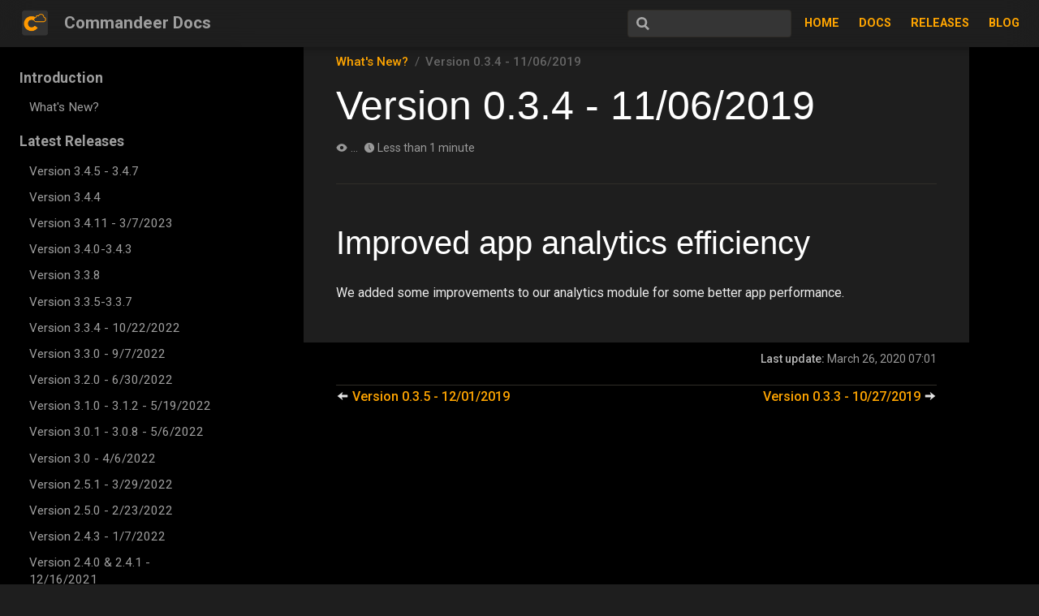

--- FILE ---
content_type: text/html; charset=utf-8
request_url: https://docs.getcommandeer.com/releases/latest/0.3.4
body_size: 6638
content:
<!DOCTYPE html>
<html lang="en-US">
  <head>
    <meta charset="utf-8">
    <meta name="viewport" content="width=device-width,initial-scale=1">
    <title>Version 0.3.4 - 11/06/2019 | Commandeer Docs</title>
    <meta name="description" content="Documentation website for Commandeer">
    <meta name="generator" content="VuePress 1.3.1">
    <link rel="stylesheet" href="https://fonts.googleapis.com/css?family=Roboto:100,300,400,500,700,900">
    <meta property="og:url" content="https://docs.getcommandeer.com/releases/latest/0.3.4/"><meta property="og:site_name" content="Commandeer Docs"><meta property="og:title" content="Version 0.3.4 - 11/06/2019"><meta property="og:type" content="article"><meta property="og:locale" content="en-US"><meta name="twitter:card" content="summary_large_image"><meta name="twitter:image:alt" content="Commandeer Docs"><meta name="twitter:creator" content="getcommandeer">
    <link rel="preload" href="/assets/css/0.styles.c82182e8.css" as="style"><link rel="preload" href="/assets/js/app.d34f4f08.js" as="script"><link rel="preload" href="/assets/js/vendors~layout-Layout.fb1e8e0b.js" as="script"><link rel="preload" href="/assets/js/vendors~layout-Blog~layout-Layout~layout-NotFound.14820ce3.js" as="script"><link rel="preload" href="/assets/js/vendors~layout-Blog~layout-Layout.ec43e59e.js" as="script"><link rel="preload" href="/assets/js/page-Version034-11062019.a6b5550d.js" as="script"><link rel="prefetch" href="/assets/js/236.43eb2f48.js"><link rel="prefetch" href="/assets/js/237.44239705.js"><link rel="prefetch" href="/assets/js/layout-Blog.7ae1f46c.js"><link rel="prefetch" href="/assets/js/layout-Layout.498d4cfc.js"><link rel="prefetch" href="/assets/js/layout-NotFound.98c480fd.js"><link rel="prefetch" href="/assets/js/page-APIGateway.d433d495.js"><link rel="prefetch" href="/assets/js/page-AWSS3Overview.80985dcf.js"><link rel="prefetch" href="/assets/js/page-AddingFilesandFolderstoS3usingAnsible.1034fd84.js"><link rel="prefetch" href="/assets/js/page-AddingFilesandFolderstoS3usingCommandeer.71868a95.js"><link rel="prefetch" href="/assets/js/page-Algolia.1a68a619.js"><link rel="prefetch" href="/assets/js/page-AlgoliaMulti-CloudSupport.0a838088.js"><link rel="prefetch" href="/assets/js/page-AnsibleOverview.e869239c.js"><link rel="prefetch" href="/assets/js/page-AnsibleRunner.9fc2666b.js"><link rel="prefetch" href="/assets/js/page-AppSync.18173ab2.js"><link rel="prefetch" href="/assets/js/page-Athena-Howtobuildadatalakein10minutes.f0cfa2eb.js"><link rel="prefetch" href="/assets/js/page-Athena.29a8dcc2.js"><link rel="prefetch" href="/assets/js/page-BacktotheFuture-HowDoctaughtmetomakesomethingforthefuture.beca6351.js"><link rel="prefetch" href="/assets/js/page-BashRunner.9d92b727.js"><link rel="prefetch" href="/assets/js/page-BuildingaDynamoDBtoAthenadatapipelinewithAWSGlueandCDK.a579122b.js"><link rel="prefetch" href="/assets/js/page-CREAM-HowtheWu-TangClantaughtmetomoveproduct.941fc8b5.js"><link rel="prefetch" href="/assets/js/page-CircleCIRunner.5cbdf351.js"><link rel="prefetch" href="/assets/js/page-CloudFormation.da7045c8.js"><link rel="prefetch" href="/assets/js/page-CloudWatchAlarms.86bcd45c.js"><link rel="prefetch" href="/assets/js/page-CloudWatchLogs.20e61e2b.js"><link rel="prefetch" href="/assets/js/page-CloudWatchRules.34b6a44b.js"><link rel="prefetch" href="/assets/js/page-Cognito.7549beb7.js"><link rel="prefetch" href="/assets/js/page-Commandeer30Preview-Part2-AccountCommandCenter.d4db7175.js"><link rel="prefetch" href="/assets/js/page-Commandeer30Preview.55e4e50b.js"><link rel="prefetch" href="/assets/js/page-CommandeerSecurity.dd92b46c.js"><link rel="prefetch" href="/assets/js/page-CommandeerTeams.7c960f92.js"><link rel="prefetch" href="/assets/js/page-CommandeerVersion10AvailablenowontheLinuxSnapStore.d99fda60.js"><link rel="prefetch" href="/assets/js/page-CommandeerVersion12Preview-Part2-TargetReleaseDate-Monday,June222020.a4bad2f5.js"><link rel="prefetch" href="/assets/js/page-CommandeerVersion12Preview-TargetReleaseDate-Monday,June152020.6c09513f.js"><link rel="prefetch" href="/assets/js/page-CommandeerVersion13Preview-TargetReleaseDateAugust1,2020.4ceff6ca.js"><link rel="prefetch" href="/assets/js/page-CommandeerVisualCodeExtension.ef6ba848.js"><link rel="prefetch" href="/assets/js/page-CommandeervsAWSConsoleComparison.ded849cd.js"><link rel="prefetch" href="/assets/js/page-CommandeervsNoSQLWorkbenchComparison.1679f7b6.js"><link rel="prefetch" href="/assets/js/page-CommandeervsPortainer.a71633a9.js"><link rel="prefetch" href="/assets/js/page-CommandeervsTransmitandCyberDuckComparison.14d26c98.js"><link rel="prefetch" href="/assets/js/page-CompareCloudFormationStacks.82a7c09e.js"><link rel="prefetch" href="/assets/js/page-ConfiguringLocalStack.bd9a75ba.js"><link rel="prefetch" href="/assets/js/page-ConnectingDynamoDBStreamsToLambdausingServerlessandAnsible.652837a5.js"><link rel="prefetch" href="/assets/js/page-Create,Read,Update,andDeleteDynamoDBRecords.f51f8916.js"><link rel="prefetch" href="/assets/js/page-CreateS3BucketOnAWS.e11a02e2.js"><link rel="prefetch" href="/assets/js/page-CreateaDynamoDBTablewithCommandeer.fd7718d8.js"><link rel="prefetch" href="/assets/js/page-CreateanS3BucketonAWSwithCommandeer.b75134bc.js"><link rel="prefetch" href="/assets/js/page-CreateanS3bucketusingAnsible.d107b704.js"><link rel="prefetch" href="/assets/js/page-CreatingDynamoDBTablesusingAnsible.6b1919f5.js"><link rel="prefetch" href="/assets/js/page-CrunchyBananasCaseStudyNoTimeToWasteWhenStrivingForQuality.6e2d421e.js"><link rel="prefetch" href="/assets/js/page-DeleteanS3bucketusingCommandeer.ad33b7c8.js"><link rel="prefetch" href="/assets/js/page-DeletingYourDynamoDBTable.8461c7c1.js"><link rel="prefetch" href="/assets/js/page-DeployCloudFormationStacks.3c497b70.js"><link rel="prefetch" href="/assets/js/page-DeployToLocalStack.6a99543c.js"><link rel="prefetch" href="/assets/js/page-DeployingAWSAppSyncusingServerless.bb47d720.js"><link rel="prefetch" href="/assets/js/page-DeployingAWSLambdaToTheCloudwithServerless.681b8ad5.js"><link rel="prefetch" href="/assets/js/page-DeployingServerlessToLocalStack.98ef3aea.js"><link rel="prefetch" href="/assets/js/page-DeployingServerlessintoDifferentStagesandRegions.a5e754d9.js"><link rel="prefetch" href="/assets/js/page-DockerComposeRunner.c641a94d.js"><link rel="prefetch" href="/assets/js/page-DockerContainers.6a76462f.js"><link rel="prefetch" href="/assets/js/page-DockerImages.2aab41ab.js"><link rel="prefetch" href="/assets/js/page-DockerInstallation.6b345353.js"><link rel="prefetch" href="/assets/js/page-DockerSystemDiagram.fe42253b.js"><link rel="prefetch" href="/assets/js/page-DockerVolumes.03fd1c33.js"><link rel="prefetch" href="/assets/js/page-Docs.7299cbe5.js"><link rel="prefetch" href="/assets/js/page-EBS-ElasticBlockStore.5ce3eb9d.js"><link rel="prefetch" href="/assets/js/page-EC2.c6ad208f.js"><link rel="prefetch" href="/assets/js/page-ECS-ElasticContainerService.dae0a5f4.js"><link rel="prefetch" href="/assets/js/page-EKS-ElasticKubernetesService.d2782207.js"><link rel="prefetch" href="/assets/js/page-ELB-ElasticLoadBalancing.3bf2dc21.js"><link rel="prefetch" href="/assets/js/page-EditingBucketandFilePermissionsonAWSS3.2168867d.js"><link rel="prefetch" href="/assets/js/page-EditingLambdaEnvironmentVariables.f75e5b9e.js"><link rel="prefetch" href="/assets/js/page-EditingTextFilesDirectlyonS3inCommandeer.b32dfa69.js"><link rel="prefetch" href="/assets/js/page-ExportDatafromDynamoDBTable.f3fe6da4.js"><link rel="prefetch" href="/assets/js/page-FractalCaseStudyDeliverAtLightningSpeed.35bcf953.js"><link rel="prefetch" href="/assets/js/page-GettingStarted.f6e19cd1.js"><link rel="prefetch" href="/assets/js/page-GettingStartedwithAWS.b6a11617.js"><link rel="prefetch" href="/assets/js/page-GettingStartedwithInfrastructure.d6e01804.js"><link rel="prefetch" href="/assets/js/page-GithubKeepFile.d01c2b63.js"><link rel="prefetch" href="/assets/js/page-Glue.dce2f0fd.js"><link rel="prefetch" href="/assets/js/page-Home.371cd0ef.js"><link rel="prefetch" href="/assets/js/page-HowToCreate5LocalStackAWSEnvironmentsin5minutesusingCommandeer.3fabd464.js"><link rel="prefetch" href="/assets/js/page-IAM.fe8663c4.js"><link rel="prefetch" href="/assets/js/page-ImportingDataintoDynamoDBTable.2bba3e10.js"><link rel="prefetch" href="/assets/js/page-InstallLocalStack.c3760600.js"><link rel="prefetch" href="/assets/js/page-IntroducingIaCSnippetsforAnsible,DockerCompose,ServerlessFrameworkandTerraform.8cd66b60.js"><link rel="prefetch" href="/assets/js/page-IntroducingInferredDynamoDBForeignKeysinCommandeer.5d761885.js"><link rel="prefetch" href="/assets/js/page-JustpressplayInspirationsforCommandeerrootedinVisualStudio.09641e9a.js"><link rel="prefetch" href="/assets/js/page-LambdaLogs.19975160.js"><link rel="prefetch" href="/assets/js/page-LambdaOverview.7e528c1e.js"><link rel="prefetch" href="/assets/js/page-LambdaTestingSuite.10a142ef.js"><link rel="prefetch" href="/assets/js/page-LocalStackCORSIssues.3a863757.js"><link rel="prefetch" href="/assets/js/page-ManagingDockerinCommandeer.bfa35aaf.js"><link rel="prefetch" href="/assets/js/page-ManagingMultipleLocalStackDockerContainersinCommandeer.aa71ebdd.js"><link rel="prefetch" href="/assets/js/page-ManagingYourLocalStackResources.43346c9f.js"><link rel="prefetch" href="/assets/js/page-Managingawscredentialsandawsconfig.bab07b8f.js"><link rel="prefetch" href="/assets/js/page-NewCommandeerDashboard.dbc23767.js"><link rel="prefetch" href="/assets/js/page-NoaccesstoAWSConsoleNoProblem-CommandeertotheRescue!.44f511d4.js"><link rel="prefetch" href="/assets/js/page-ObtainingAWSCredentials.791d5004.js"><link rel="prefetch" href="/assets/js/page-PreviewFiles.41b6463e.js"><link rel="prefetch" href="/assets/js/page-QueryingyourDynamoDBData.acab80fb.js"><link rel="prefetch" href="/assets/js/page-Redshift.dd891f50.js"><link rel="prefetch" href="/assets/js/page-RegionScanner.fbacac42.js"><link rel="prefetch" href="/assets/js/page-RemovingDockerContainersandImages.da6d6d55.js"><link rel="prefetch" href="/assets/js/page-RetinaaiCaseStudy-VisualizingandAccessingYourData.36b1b3d7.js"><link rel="prefetch" href="/assets/js/page-RunningDockerExecinsideyourContainer.47da6c9a.js"><link rel="prefetch" href="/assets/js/page-RunningLocalStackonAWSLightsail.cb7cdad3.js"><link rel="prefetch" href="/assets/js/page-Runningcontainersfromadocker-composeymlDockerFileinCommandeer.2c764323.js"><link rel="prefetch" href="/assets/js/page-S3TreeviewNavigationContextMenusBreakdown.7d1df179.js"><link rel="prefetch" href="/assets/js/page-S3connectedtoaLambdaExample.fff4a57c.js"><link rel="prefetch" href="/assets/js/page-SNS.91362b3c.js"><link rel="prefetch" href="/assets/js/page-SQSSystemDiagram.51bc9041.js"><link rel="prefetch" href="/assets/js/page-SSTCRONExample(EventBridgeRules).fc0dcee9.js"><link rel="prefetch" href="/assets/js/page-SSTPubSubExample(SNS).5ce0fbd5.js"><link rel="prefetch" href="/assets/js/page-SSTResizeImagesExample(S3).72949f37.js"><link rel="prefetch" href="/assets/js/page-SSTSQSQueueExample.0f4bde8c.js"><link rel="prefetch" href="/assets/js/page-SaveTimeManagingAWS.b2682107.js"><link rel="prefetch" href="/assets/js/page-SeedingaDynamoDBTable.7efbfed9.js"><link rel="prefetch" href="/assets/js/page-ServerlessFramework.fef1e20d.js"><link rel="prefetch" href="/assets/js/page-ServerlessRunner.f01e7b2a.js"><link rel="prefetch" href="/assets/js/page-ServersareDeadWhyServerlessandContainersWillTakeOverCloudDevelopment.4af59d6a.js"><link rel="prefetch" href="/assets/js/page-SetupanAthenaDataLake.831eddfb.js"><link rel="prefetch" href="/assets/js/page-Start,Stop,andSearchLocalStackServices.3dcd6ba2.js"><link rel="prefetch" href="/assets/js/page-StepFunctions.b192c42a.js"><link rel="prefetch" href="/assets/js/page-SubmitYourServicetoCommandeer.7bbc52bf.js"><link rel="prefetch" href="/assets/js/page-SupportedServicesFeatureCoverage.7c440a79.js"><link rel="prefetch" href="/assets/js/page-TestanS3fileLambdaInvocationin3easysteps.bd17d5e6.js"><link rel="prefetch" href="/assets/js/page-TestingSQSMessageswithLambdaInvocationCloudWatchLogs.538216ea.js"><link rel="prefetch" href="/assets/js/page-TestingYourDynamoDBStream.8f5aee44.js"><link rel="prefetch" href="/assets/js/page-TheCommandeerOpen-SourceTeamSubmissionProcess.49c4f46f.js"><link rel="prefetch" href="/assets/js/page-TheOfficialCommandeerDockerManagementTour.01b34c39.js"><link rel="prefetch" href="/assets/js/page-Top10ServicestouseforServerlessCloudDevelopment.59c89a00.js"><link rel="prefetch" href="/assets/js/page-Top10UseCasesforCommandeer.533af373.js"><link rel="prefetch" href="/assets/js/page-TopWaystotestaLambda.a130ff73.js"><link rel="prefetch" href="/assets/js/page-Troubleshooting.009f11e1.js"><link rel="prefetch" href="/assets/js/page-TruncatingMultipleDynamoDBTables.aadbe914.js"><link rel="prefetch" href="/assets/js/page-TruncatingaDynamoDBTable.b5f5f544.js"><link rel="prefetch" href="/assets/js/page-TuitionioCaseStudy-ManagingServerlessMicroservices.5f8aee3c.js"><link rel="prefetch" href="/assets/js/page-TurnDynamoDBStreamsOnorOff.2a34e4b3.js"><link rel="prefetch" href="/assets/js/page-TurnS3offoroninLocalStackwithCommandeer.4ecc8573.js"><link rel="prefetch" href="/assets/js/page-UpdateDynamoDBTableThroughput.a4a7a2e4.js"><link rel="prefetch" href="/assets/js/page-UsingAssumeRoletoaccessAWSinCommandeer.0f486f33.js"><link rel="prefetch" href="/assets/js/page-UsingLocalStacktosimulaterunninginanAWSGovCloudDataCenter.b641d8ee.js"><link rel="prefetch" href="/assets/js/page-UsingOktatoAWSSSOtoCommandeer.cd99abba.js"><link rel="prefetch" href="/assets/js/page-Version016-7222019.33bc1ff7.js"><link rel="prefetch" href="/assets/js/page-Version017-7292019.e000776e.js"><link rel="prefetch" href="/assets/js/page-Version020-8102019.24ae09e6.js"><link rel="prefetch" href="/assets/js/page-Version021-8172019.7d29d679.js"><link rel="prefetch" href="/assets/js/page-Version022-8252019.5c244e14.js"><link rel="prefetch" href="/assets/js/page-Version023-932019.22b1ad35.js"><link rel="prefetch" href="/assets/js/page-Version024-982019.53c0c945.js"><link rel="prefetch" href="/assets/js/page-Version025-982019.9cded5ce.js"><link rel="prefetch" href="/assets/js/page-Version030-10132019.fd542241.js"><link rel="prefetch" href="/assets/js/page-Version031-10202019.ab397ef7.js"><link rel="prefetch" href="/assets/js/page-Version032-10272019.248dea27.js"><link rel="prefetch" href="/assets/js/page-Version033-10272019.b2f41fcf.js"><link rel="prefetch" href="/assets/js/page-Version035-12012019.9cb19b0c.js"><link rel="prefetch" href="/assets/js/page-Version036-1292019.a043c345.js"><link rel="prefetch" href="/assets/js/page-Version040-12222019.a6dc5c5e.js"><link rel="prefetch" href="/assets/js/page-Version050-1122020.06ac55f6.js"><link rel="prefetch" href="/assets/js/page-Version060-292020.9b4467f7.js"><link rel="prefetch" href="/assets/js/page-Version100-512020.321334e5.js"><link rel="prefetch" href="/assets/js/page-Version10ReleaseNotes.e07881af.js"><link rel="prefetch" href="/assets/js/page-Version110-5262020.bc41e6a6.js"><link rel="prefetch" href="/assets/js/page-Version11Preview-Part2.09295a41.js"><link rel="prefetch" href="/assets/js/page-Version11Preview.00a2fd14.js"><link rel="prefetch" href="/assets/js/page-Version120-6212020.d5c646fc.js"><link rel="prefetch" href="/assets/js/page-Version130-8112020.578d9f1d.js"><link rel="prefetch" href="/assets/js/page-Version140-1062020.a9ad1f9e.js"><link rel="prefetch" href="/assets/js/page-Version141-10292020.6dfe042b.js"><link rel="prefetch" href="/assets/js/page-Version14Preview.7d1ef3d1.js"><link rel="prefetch" href="/assets/js/page-Version150-11272020.89441e2a.js"><link rel="prefetch" href="/assets/js/page-Version15Preview.f6e17843.js"><link rel="prefetch" href="/assets/js/page-Version160-1152021.57264dcb.js"><link rel="prefetch" href="/assets/js/page-Version170-2162021.847630be.js"><link rel="prefetch" href="/assets/js/page-Version180-3232021.212d69a4.js"><link rel="prefetch" href="/assets/js/page-Version181-4102021.fb1d8b4a.js"><link rel="prefetch" href="/assets/js/page-Version190-4302021.b19fa4ef.js"><link rel="prefetch" href="/assets/js/page-Version191-5112021.9e3c9f34.js"><link rel="prefetch" href="/assets/js/page-Version192-5132021.435fdd9f.js"><link rel="prefetch" href="/assets/js/page-Version194-622021.db2210e3.js"><link rel="prefetch" href="/assets/js/page-Version200-6302021.0522d424.js"><link rel="prefetch" href="/assets/js/page-Version210-7182021.46dec21f.js"><link rel="prefetch" href="/assets/js/page-Version211-7202021.a9699788.js"><link rel="prefetch" href="/assets/js/page-Version212-7232021.2c7aa084.js"><link rel="prefetch" href="/assets/js/page-Version213-8122021.1c7c81a6.js"><link rel="prefetch" href="/assets/js/page-Version216-8192021.7a5d50ff.js"><link rel="prefetch" href="/assets/js/page-Version217-8192021.7921f85a.js"><link rel="prefetch" href="/assets/js/page-Version22-8262021.e56d33d6.js"><link rel="prefetch" href="/assets/js/page-Version230-9142021.e29fea48.js"><link rel="prefetch" href="/assets/js/page-Version231-9292021.2b50bc9b.js"><link rel="prefetch" href="/assets/js/page-Version232-10192021.b40f71ec.js"><link rel="prefetch" href="/assets/js/page-Version234-10292021.df35dfef.js"><link rel="prefetch" href="/assets/js/page-Version235-1142021.c552c322.js"><link rel="prefetch" href="/assets/js/page-Version240241-12162021.94c99f35.js"><link rel="prefetch" href="/assets/js/page-Version243-172022.8999a909.js"><link rel="prefetch" href="/assets/js/page-Version250-2232022.0d2f8bcd.js"><link rel="prefetch" href="/assets/js/page-Version251-3292022.6a2129c2.js"><link rel="prefetch" href="/assets/js/page-Version30-462022.4b4d5bec.js"><link rel="prefetch" href="/assets/js/page-Version301-308-562022.ab476781.js"><link rel="prefetch" href="/assets/js/page-Version310-312-5192022.495cdb5c.js"><link rel="prefetch" href="/assets/js/page-Version320-6302022.4891c26e.js"><link rel="prefetch" href="/assets/js/page-Version330-972022.201dcfd8.js"><link rel="prefetch" href="/assets/js/page-Version334-10222022.103525aa.js"><link rel="prefetch" href="/assets/js/page-Version335-337.089b114b.js"><link rel="prefetch" href="/assets/js/page-Version338.0b799eee.js"><link rel="prefetch" href="/assets/js/page-Version340-343.3f57f6b0.js"><link rel="prefetch" href="/assets/js/page-Version3411-372023.29df0917.js"><link rel="prefetch" href="/assets/js/page-Version344.9427d071.js"><link rel="prefetch" href="/assets/js/page-Version345-347.ec7d9263.js"><link rel="prefetch" href="/assets/js/page-ViewS3Files.d75b040b.js"><link rel="prefetch" href="/assets/js/page-ViewingDockerContainerLogs.ca0ad005.js"><link rel="prefetch" href="/assets/js/page-ViewingyourCloudFormationStackandResources.ca415f97.js"><link rel="prefetch" href="/assets/js/page-ViewingyourDynamoDBERDiagram.49ac3149.js"><link rel="prefetch" href="/assets/js/page-ViewingyourDynamoDBSystemDiagram.f6d9c868.js"><link rel="prefetch" href="/assets/js/page-ViewingyourfilesinaDockerContainer.10d19a72.js"><link rel="prefetch" href="/assets/js/page-Welcome.ecba6431.js"><link rel="prefetch" href="/assets/js/page-WelcometoCommandeer.7e075c71.js"><link rel="prefetch" href="/assets/js/page-What'sNew.e51730a2.js"><link rel="prefetch" href="/assets/js/page-WhatisBash.59072652.js"><link rel="prefetch" href="/assets/js/page-WhatisCircleCI.ce24a420.js"><link rel="prefetch" href="/assets/js/page-WhatisDocker.0f05eb6f.js"><link rel="prefetch" href="/assets/js/page-WhatisDynamoDB.b72e2e6f.js"><link rel="prefetch" href="/assets/js/page-WhatisLocalStack.e2435ea8.js"><link rel="prefetch" href="/assets/js/page-WhatisPostgreSQL.cb60fde4.js"><link rel="prefetch" href="/assets/js/page-WhatisSQS.cd00760e.js"><link rel="prefetch" href="/assets/js/page-WhatisSendgrid.59cd6570.js"><link rel="prefetch" href="/assets/js/page-WhatisSlack.fdf35b2a.js"><link rel="prefetch" href="/assets/js/page-WhatisTerraform.621c6955.js"><link rel="prefetch" href="/assets/js/page-WhatisTwilio.f1e36262.js"><link rel="prefetch" href="/assets/js/page-Windows,Linux,macOS.e38ede0b.js"><link rel="prefetch" href="/assets/js/page-WorkingwithSQSqueuesonLocalStack.613d6320.js"><link rel="prefetch" href="/assets/js/vendors~layout-Slide.559c58d5.js">
    <link rel="stylesheet" href="/assets/css/0.styles.c82182e8.css">
  </head>
  <body>
    <div id="app" data-server-rendered="true"><div class="theme-container has-navbar has-sidebar has-anchor"><header class="navbar"><button class="sidebar-button"><span class="icon"></span></button> <a href="/" class="home-link router-link-active"><img src="https://images.commandeer.be/commandeer-logo-prd.png" alt="Commandeer Docs" class="logo"> <!----> <span class="site-name can-hide">Commandeer Docs</span></a> <div class="links"><!----> <div class="search-box"><input aria-label="Search" autocomplete="off" spellcheck="false" value=""> <!----></div> <nav class="nav-links can-hide"><div class="nav-item"><a href="https://getcommandeer.com" target="_self" class="nav-link external"><!---->
  Home
  <!----></a></div><div class="nav-item"><a href="/docs/" class="nav-link"><!---->
  Docs
</a></div><div class="nav-item"><a href="/releases/" class="nav-link router-link-active"><!---->
  Releases
</a></div><div class="nav-item"><a href="/blog/" class="nav-link"><!---->
  Blog
</a></div> <!----></nav></div></header> <div class="sidebar-mask"></div> <aside class="sidebar"><!---->  <nav class="nav-links"><div class="nav-item"><a href="https://getcommandeer.com" target="_self" class="nav-link external"><!---->
  Home
  <!----></a></div><div class="nav-item"><a href="/docs/" class="nav-link"><!---->
  Docs
</a></div><div class="nav-item"><a href="/releases/" class="nav-link router-link-active"><!---->
  Releases
</a></div><div class="nav-item"><a href="/blog/" class="nav-link"><!---->
  Blog
</a></div> <!----></nav>  <ul class="sidebar-links"><li><section class="sidebar-group depth-0"><p class="sidebar-heading"><!----> <span>Introduction</span> <!----></p> <ul class="sidebar-links sidebar-group-items"><li><a href="/releases/" class="sidebar-link">What's New?</a></li></ul></section></li><li><section class="sidebar-group depth-0"><p class="sidebar-heading open"><!----> <span>Latest Releases</span> <!----></p> <ul class="sidebar-links sidebar-group-items"><li><a href="/releases/latest/version-3.4.5-3.4.7/" class="sidebar-link">Version 3.4.5 - 3.4.7</a></li><li><a href="/releases/latest/version-3.4.4/" class="sidebar-link">Version 3.4.4</a></li><li><a href="/releases/latest/version-3.4.11-3-7-2023/" class="sidebar-link">Version 3.4.11 - 3/7/2023</a></li><li><a href="/releases/latest/version-3.4-3.4.3/" class="sidebar-link">Version 3.4.0-3.4.3</a></li><li><a href="/releases/latest/version-3.3.8/" class="sidebar-link">Version 3.3.8</a></li><li><a href="/releases/latest/version-3.3.5-3.3.7/" class="sidebar-link">Version 3.3.5-3.3.7</a></li><li><a href="/releases/latest/version-3.3.4-10-22-2022/" class="sidebar-link">Version 3.3.4 - 10/22/2022</a></li><li><a href="/releases/latest/version-3.3.0-9-7-2022/" class="sidebar-link">Version 3.3.0 - 9/7/2022</a></li><li><a href="/releases/latest/version-3.2.0-6-30-2022/" class="sidebar-link">Version 3.2.0 - 6/30/2022</a></li><li><a href="/releases/latest/version-3.1.0-3.1.2-5-19-2022/" class="sidebar-link">Version 3.1.0 - 3.1.2 - 5/19/2022</a></li><li><a href="/releases/latest/version-3.01-3.0.8-5-6-2022/" class="sidebar-link">Version 3.0.1 - 3.0.8 - 5/6/2022</a></li><li><a href="/releases/latest/version-3.0-4-6-2022/" class="sidebar-link">Version 3.0 - 4/6/2022</a></li><li><a href="/releases/latest/version-2.5.1-3-29-2022/" class="sidebar-link">Version 2.5.1 - 3/29/2022</a></li><li><a href="/releases/latest/version-2.5.0-2-23-2022/" class="sidebar-link">Version 2.5.0 - 2/23/2022</a></li><li><a href="/releases/latest/version-2.4.3-1-7-2022/" class="sidebar-link">Version 2.4.3 - 1/7/2022</a></li><li><a href="/releases/latest/version-2.4.0-2.4.1-12-16-2021/" class="sidebar-link">Version 2.4.0 &amp; 2.4.1 - 12/16/2021</a></li><li><a href="/releases/latest/version-2.3.5-11-4-2021/" class="sidebar-link">Version 2.3.5 - 11/4/2021</a></li><li><a href="/releases/latest/version-2.3.4-10-29-2021/" class="sidebar-link">Version 2.3.4 - 10/29/2021</a></li><li><a href="/releases/latest/version-2.3.2-10-19-2021/" class="sidebar-link">Version 2.3.2 - 10/19/2021</a></li><li><a href="/releases/latest/version-2.3.1-9-29-2021/" class="sidebar-link">Version 2.3.1 - 9/29/2021</a></li><li><a href="/releases/latest/version-2.3.0-9-14-2021/" class="sidebar-link">Version 2.3.0 - 9/14/2021</a></li><li><a href="/releases/latest/version-2.2-8-26-2021/" class="sidebar-link">Version 2.2 - 8/26/2021</a></li><li><a href="/releases/latest/version-2.1.7-8-19-2021/" class="sidebar-link">Version 2.1.7 - 8/19/2021</a></li><li><a href="/releases/latest/version-2.1.6-8-19-2021/" class="sidebar-link">Version 2.1.6 - 8/19/2021</a></li><li><a href="/releases/latest/version-2.1.3-8-12-2021/" class="sidebar-link">Version 2.1.3 - 8/12/2021</a></li><li><a href="/releases/latest/version-2.1.2-7-23-2021/" class="sidebar-link">Version 2.1.2 - 7/23/2021</a></li><li><a href="/releases/latest/version-2.1.1-7-20-2021/" class="sidebar-link">Version 2.1.1 - 7/20/2021</a></li><li><a href="/releases/latest/version-2.1.0-7-18-2021/" class="sidebar-link">Version 2.1.0 - 7/18/2021</a></li><li><a href="/releases/latest/version-2.0.0-6-30-2021/" class="sidebar-link">Version 2.0.0 - 6/30/2021</a></li><li><a href="/releases/latest/version-1.9.4-6-2-2021/" class="sidebar-link">Version 1.9.4 - 6/2/2021</a></li><li><a href="/releases/latest/version-1.9.2-5-13-2021/" class="sidebar-link">Version 1.9.2 - 5/13/2021</a></li><li><a href="/releases/latest/version-1.9.1-may-11-2021/" class="sidebar-link">Version 1.9.1 - 5/11/2021</a></li><li><a href="/releases/latest/version-1.9.0-5-1-2021/" class="sidebar-link">Version 1.9.0 - 4/30/2021</a></li><li><a href="/releases/latest/version-1.8.1-4-10-2021/" class="sidebar-link">Version 1.8.1 - 4/10/2021</a></li><li><a href="/releases/latest/version-1.8.0-3-23-2021/" class="sidebar-link">Version 1.8.0 - 3/23/2021</a></li><li><a href="/releases/latest/version-1.7.0-2-15-2021/" class="sidebar-link">Version 1.7.0 - 2/16/2021</a></li><li><a href="/releases/latest/version-1.6.0-1-12-2021/" class="sidebar-link">Version 1.6.0 - 1/15/2021</a></li><li><a href="/releases/latest/version-1.5.0-11-27-2020/" class="sidebar-link">Version 1.5.0 - 11/27/2020</a></li><li><a href="/releases/latest/version-1.4.1-10-29-2020/" class="sidebar-link">Version 1.4.1 - 10/29/2020</a></li><li><a href="/releases/latest/version-1.4.0-10-6-2020/" class="sidebar-link">Version 1.4.0 - 10/6/2020</a></li><li><a href="/releases/latest/version-1.3.0-8-11-2020/" class="sidebar-link">Version 1.3.0 - 8/11/2020</a></li><li><a href="/releases/latest/version-1.2.0-6-21-2020/" class="sidebar-link">Version 1.2.0 - 6/21/2020</a></li><li><a href="/releases/latest/version-1.1.0-5-15-2020/" class="sidebar-link">Version 1.1.0 - 5/26/2020</a></li><li><a href="/releases/latest/version-1-0-0-5-1-2020/" class="sidebar-link">Version 1.0.0 - 5/1/2020</a></li><li><a href="/releases/latest/0.6.0/" class="sidebar-link">Version 0.6.0 - 2/9/2020</a></li><li><a href="/releases/latest/0.5.0/" class="sidebar-link">Version 0.5.0 - 1/12/2020</a></li><li><a href="/releases/latest/0.4.0/" class="sidebar-link">Version 0.4.0 - 12/22/2019</a></li><li><a href="/releases/latest/0.3.6/" class="sidebar-link">Version 0.3.6 - 12/9/2019</a></li><li><a href="/releases/latest/0.3.5/" class="sidebar-link">Version 0.3.5 - 12/01/2019</a></li><li><a href="/releases/latest/0.3.4/" class="active sidebar-link">Version 0.3.4 - 11/06/2019</a><ul class="sidebar-sub-headers"><li class="sidebar-sub-header"><a href="/releases/latest/0.3.4/#improved-app-analytics-efficiency" class="sidebar-link">Improved app analytics efficiency</a></li></ul></li><li><a href="/releases/latest/0.3.3/" class="sidebar-link">Version 0.3.3 - 10/27/2019</a></li><li><a href="/releases/latest/0.3.2/" class="sidebar-link">Version 0.3.2 - 10/27/2019</a></li><li><a href="/releases/latest/0.3.1/" class="sidebar-link">Version 0.3.1 - 10/20/2019</a></li><li><a href="/releases/latest/0.3.0/" class="sidebar-link">Version 0.3.0 - 10/13/2019</a></li><li><a href="/releases/latest/0.2.5/" class="sidebar-link">Version 0.2.5 - 9/8/2019</a></li><li><a href="/releases/latest/0.2.4/" class="sidebar-link">Version 0.2.4 - 9/8/2019</a></li><li><a href="/releases/latest/0.2.3/" class="sidebar-link">Version 0.2.3 - 9/3/2019</a></li><li><a href="/releases/latest/0.2.2/" class="sidebar-link">Version 0.2.2 - 8/25/2019</a></li><li><a href="/releases/latest/0.2.1/" class="sidebar-link">Version 0.2.1 - 8/17/2019</a></li><li><a href="/releases/latest/0.2.0/" class="sidebar-link">Version 0.2.0 - 8/10/2019</a></li><li><a href="/releases/latest/0.1.7/" class="sidebar-link">Version 0.1.7 - 7/29/2019</a></li><li><a href="/releases/latest/0.1.6/" class="sidebar-link">Version 0.1.6 - 7/22/2019</a></li></ul></section></li></ul> </aside> <main class="page"><nav class="breadcrumb"><ul><li><a href="/releases/" class="router-link-active"><!---->
        What's New?
      </a></li><li class="is-active"><a href="/releases/latest/0.3.4/" class="router-link-exact-active router-link-active"><!---->
        Version 0.3.4 - 11/06/2019
      </a></li></ul></nav>  <div class="page-title"><h1><!---->
    Version 0.3.4 - 11/06/2019
  </h1> <div class="page-info"><!----> <!----><span aria-label="Page views🔢" data-balloon-pos="down" class="visitor-info"><svg viewBox="0 0 1024 1024" xmlns="http://www.w3.org/2000/svg" class="icon eye-icon"><path d="M992 512.096c0-5.76-.992-10.592-1.28-11.136-.192-2.88-1.152-8.064-2.08-10.816-.256-.672-.544-1.376-.832-2.08-.48-1.568-1.024-3.104-1.6-4.32C897.664 290.112 707.104 160 512 160c-195.072 0-385.632 130.016-473.76 322.592-1.056 2.112-1.792 4.096-2.272 5.856a55.512 55.512 0 00-.64 1.6c-1.76 5.088-1.792 8.64-1.632 7.744-.832 3.744-1.568 11.168-1.568 11.168-.224 2.272-.224 4.032.032 6.304 0 0 .736 6.464 1.088 7.808.128 1.824.576 4.512 1.12 6.976h-.032c.448 2.08 1.12 4.096 1.984 6.08.48 1.536.992 2.976 1.472 4.032C126.432 733.856 316.992 864 512 864c195.136 0 385.696-130.048 473.216-321.696 1.376-2.496 2.24-4.832 2.848-6.912.256-.608.48-1.184.672-1.728 1.536-4.48 1.856-8.32 1.728-8.32l-.032.032c.608-3.104 1.568-7.744 1.568-13.28zM512 672c-88.224 0-160-71.776-160-160s71.776-160 160-160 160 71.776 160 160-71.776 160-160 160z" fill="currentColor"></path></svg> <span id="/releases/latest/0.3.4/" data-flag-title="Version 0.3.4 - 11/06/2019" class="leancloud_visitors"><span class="leancloud-visitors-count">...</span></span></span><!----><!----><!----><span aria-label="Reading Time⌛" data-balloon-pos="down" class="read-time-info"><svg viewBox="0 0 1024 1024" xmlns="http://www.w3.org/2000/svg" class="icon time-icon"><path d="M511.997 70.568c-243.797 0-441.429 197.633-441.429 441.435 0 243.797 197.632 441.429 441.43 441.429S953.431 755.8 953.431 512.002c0-243.796-197.637-441.434-441.435-441.434zm150.158 609.093l-15.605 15.61c-8.621 8.615-22.596 8.615-31.215 0L472.197 552.126c-4.95-4.944-4.34-14.888-4.34-24.677V247.14c0-12.19 9.882-22.07 22.07-22.07h22.07c12.19 0 22.07 9.882 22.07 22.07v273.218l128.088 128.088c8.62 8.62 8.62 22.595 0 31.215zm0 0" fill="currentColor"></path></svg> <span>Less than 1 minute</span></span></div> <hr></div> <!----> <div class="anchor-place-holder"><aside id="anchor"><div class="anchor-wrapper"><ul class="anchor-list"><li class="anchor anchor2"><a href="/releases/latest/0.3.4/#improved-app-analytics-efficiency" class="anchor-link"><div>Improved app analytics efficiency</div></a></li></ul></div></aside></div> <div class="theme-default-content content__default"><h1 id="version-0-3-4-11-06-2019"><a href="#version-0-3-4-11-06-2019" class="header-anchor">#</a> Version 0.3.4 - 11/06/2019</h1> <h2 id="improved-app-analytics-efficiency"><a href="#improved-app-analytics-efficiency" class="header-anchor">#</a> Improved app analytics efficiency</h2> <p>We added some improvements to our analytics module for some better app performance.</p></div> <footer class="page-edit"><!----> <div class="last-updated"><span class="prefix">Last update:</span> <span class="time">March 26, 2020 07:01</span></div></footer> <div class="page-nav"><p class="inner"><span class="prev"><a href="/releases/latest/0.3.5/" class="prev"><svg viewBox="0 0 1024 1024" xmlns="http://www.w3.org/2000/svg" class="icon prev-icon"><path d="M906.783 588.79c-.02 8.499-6.882 15.36-15.38 15.37l-443.7-.01 75.704 191.682c2.52 6.42.482 13.763-5.038 17.91-5.52 4.168-13.138 4.147-18.616-.092L123.228 524.175a15.362 15.362 0 01-6-12.165c0-4.782 2.222-9.277 6-12.185L499.753 210.35a15.388 15.388 0 019.38-3.195c3.236 0 6.502 1.034 9.236 3.103 5.52 4.147 7.578 11.49 5.038 17.91L447.683 419.84l443.72-.01c8.498.01 15.36 6.881 15.36 15.36l.02 153.6z" fill="currentColor"></path></svg>
        Version 0.3.5 - 12/01/2019
      </a></span> <span class="next"><a href="/releases/latest/0.3.3/">
        Version 0.3.3 - 10/27/2019
        <svg viewBox="0 0 1024 1024" xmlns="http://www.w3.org/2000/svg" class="icon next-icon"><path d="M906.772 512c0 4.772-2.211 9.267-5.99 12.175L524.257 813.66a15.37 15.37 0 01-18.616.092 15.368 15.368 0 01-5.038-17.91l75.714-191.672h-443.73c-8.488 0-15.36-6.881-15.36-15.36v-153.6c0-8.489 6.872-15.36 15.36-15.36h443.73l-75.714-191.682a15.358 15.358 0 015.048-17.91c5.51-4.158 13.128-4.137 18.606.092l376.525 289.485a15.323 15.323 0 015.99 12.165z" fill="currentColor"></path></svg></a></span></p></div> <!----> </main> <!----></div><div class="global-ui"><!----><!----><div id="pwa-install"><!----> <div id="install-modal-wrapper" style="display:none;"><div class="background"></div> <div class="install-modal"><div class="header"><button aria-label="Close" class="close-button"><svg width="23" height="22" xmlns="http://www.w3.org/2000/svg" class="icon close-icon"><path fill-rule="evenodd" clip-rule="evenodd" d="M1.12.358a1.224 1.224 0 011.729 0l8.92 8.914L20.686.358a1.224 1.224 0 011.73 1.728L13.497 11l8.92 8.913a1.222 1.222 0 11-1.73 1.729l-8.919-8.913-8.92 8.913a1.224 1.224 0 01-1.729-1.729L10.04 11l-8.92-8.914a1.222 1.222 0 010-1.728z" fill="currentColor"></path></svg></button> <div class="logo"><!----> <div class="title"><h1></h1> <p class="desc">This app can be installed on your PC or mobile device.  This will allow this web app to look and behave like any other installed app.  You will find it in your app lists and be able to pin it to your home screen, start menus or task bars.  This installed web app will also be able to safely interact with other apps and your operating system. </p></div></div></div> <div class="content"><div class="highlight"><!----> <!----></div> <div class="description"><h3>Description</h3> <p></p></div></div> <div class="button-wrapper"><button class="install-button">
        Install <span></span></button> <button class="cancel-button">
        Cancel
      </button></div></div></div></div></div></div>
    <script src="/assets/js/app.d34f4f08.js" defer></script><script src="/assets/js/vendors~layout-Layout.fb1e8e0b.js" defer></script><script src="/assets/js/vendors~layout-Blog~layout-Layout~layout-NotFound.14820ce3.js" defer></script><script src="/assets/js/vendors~layout-Blog~layout-Layout.ec43e59e.js" defer></script><script src="/assets/js/page-Version034-11062019.a6b5550d.js" defer></script>
  </body>
</html>


--- FILE ---
content_type: text/css; charset=utf-8
request_url: https://docs.getcommandeer.com/assets/css/0.styles.c82182e8.css
body_size: 17611
content:
#message-container{position:fixed;top:4.6rem;left:0;right:0;z-index:100;text-align:center}#message-container .message{display:inline-block;padding:8px 10px;border-radius:3px;box-shadow:0 0 10px 0 var(--box-shadow-color,#bbb);background:var(--bgcolor,#fff);color:var(--text-color,#333);font-size:14px;transition:height .2s ease-in-out,margin .2s ease-in-out}#message-container .message.move-in{-webkit-animation:message-move-in .3s ease-in-out;animation:message-move-in .3s ease-in-out}#message-container .message.move-out{-webkit-animation:message-move-out .3s ease-in-out;animation:message-move-out .3s ease-in-out;-webkit-animation-fill-mode:forwards;animation-fill-mode:forwards}#message-container .message svg{position:relative;bottom:-.125em;margin-right:5px}@-webkit-keyframes message-move-in{0%{opacity:0;transform:translateY(-100%)}to{opacity:1;transform:translateY(0)}}@keyframes message-move-in{0%{opacity:0;transform:translateY(-100%)}to{opacity:1;transform:translateY(0)}}@-webkit-keyframes message-move-out{0%{opacity:1;transform:translateY(0)}to{opacity:0;transform:translateY(-100%)}}@keyframes message-move-out{0%{opacity:1;transform:translateY(0)}to{opacity:0;transform:translateY(-100%)}}button{background-color:transparent;border-width:0;cursor:pointer}.copy-code-button{width:32px;height:32px;padding:7px 8px;border-radius:50%;color:#fff;background:#339af0;outline:none}.copy-code-button:hover{cursor:pointer!important;background:#228be6}div[class*=language-] .copy-code-button{position:absolute;right:-14px;bottom:-14px;z-index:100}@media (max-width:419px){div[class*=language-] .copy-code-button{right:-2px;border-top-right-radius:50% 20%;border-bottom-right-radius:50% 20%}}.copy-code-button .icon-copy-code{width:100%;height:100%}html{scroll-behavior:smooth}.medium-zoom-overlay{z-index:100}.medium-zoom-overlay~img{z-index:101}.back-to-top{position:fixed!important;right:1rem;bottom:4rem;z-index:10;width:3rem;height:3rem;padding:8px;outline:none}.back-to-top:hover{color:var(--accent-color-l25,#eaeaea);cursor:pointer}.back-to-top svg{width:100%;border-radius:50%;background:var(--bgcolor,#fff);color:var(--accent-color,#e3e3e3);overflow:hidden;fill:currentcolor}.fade-enter-active,.fade-leave-active{transition:opacity .3s}.fade-enter,.fade-leave-to{opacity:0}.breadcrumb{max-width:740px;margin:0 auto;padding:2rem 2.5rem}@media (max-width:959px){.breadcrumb{padding:1.5rem}}@media (max-width:419px){.breadcrumb{padding:1rem 1.5rem}}.theme-default-content:not(.custom)>:first-child{margin-top:0}.theme-default-content:not(.custom) h1:first-child,.theme-default-content:not(.custom) h2:first-child,.theme-default-content:not(.custom) h3:first-child,.theme-default-content:not(.custom) h4:first-child,.theme-default-content:not(.custom) h5:first-child,.theme-default-content:not(.custom) h6:first-child{margin-top:-3.1rem!important;padding-top:4.6rem!important}@media (max-width:719px){.theme-default-content:not(.custom) h1:first-child,.theme-default-content:not(.custom) h2:first-child,.theme-default-content:not(.custom) h3:first-child,.theme-default-content:not(.custom) h4:first-child,.theme-default-content:not(.custom) h5:first-child,.theme-default-content:not(.custom) h6:first-child{margin-top:-2.75rem!important;padding-top:4.25rem!important}}.breadcrumb{position:relative;margin-top:3.6rem;margin-bottom:-3.6rem;padding-top:.2rem;padding-bottom:.2rem;font-size:15px;z-index:2}@media (max-width:959px){.breadcrumb{margin-top:3.25rem;margin-bottom:-3.25rem;font-size:14px}}@media (max-width:419px){.breadcrumb{font-size:12.8px}}.breadcrumb.disable{padding-bottom:1.3em}.breadcrumb ul{margin:.5rem 0;padding-left:0;list-style:none}.breadcrumb li{display:inline-block}.breadcrumb li:first-child a{padding-left:0}.breadcrumb li:last-child a{padding-right:0}.breadcrumb li.is-active a{color:var(--light-grey,#999);cursor:default;pointer-events:none}.breadcrumb li+li:before{color:var(--light-grey,#999);content:"\0002f"}.breadcrumb a{display:inline-block;padding:0 .5em;line-height:2}.breadcrumb a:before{position:relative;bottom:.125rem;margin-right:.25em}.breadcrumb a:hover{color:var(--accent-color-l10,#e6e6e6)}.theme-dark .breadcrumb a:hover{color:var(--accent-color-d10,#ccc)}.badge[data-v-183a6ab1]{display:inline-block;font-size:14px;height:18px;line-height:18px;border-radius:3px;padding:0 6px;color:var(--white,#fff);background:#42b983}.badge.green[data-v-183a6ab1],.badge.tip[data-v-183a6ab1]{background:#42b983}.badge.error[data-v-183a6ab1]{background:#da5961}.badge.warn[data-v-183a6ab1],.badge.warning[data-v-183a6ab1],.badge.yellow[data-v-183a6ab1]{background:#e7c000}.badge.grey[data-v-183a6ab1]{background:#c2cbd2}.badge+.badge[data-v-183a6ab1]{margin-left:.3em}.pagination-wrapper{margin:1.25rem 0 .75rem;font-family:Arial,Helvetica,sans-serif;font-weight:600;font-size:15px;line-height:2}.pagination-wrapper .pagination-list{display:flex;justify-content:space-evenly;align-items:center;flex-wrap:wrap;-webkit-user-select:none;-moz-user-select:none;-ms-user-select:none;user-select:none}.pagination-wrapper .pagination-list .btn-group{display:flex;align-items:stretch;height:30px;margin:0 .5rem;border:1px solid var(--border-color,#949494);border-radius:.25rem;overflow:hidden}.pagination-wrapper .pagination-list .btn-group div{position:relative;padding:0 .5rem;background:var(--bgcolor,#fff);color:var(--accent-color,#e3e3e3);cursor:pointer}.pagination-wrapper .pagination-list .btn-group div:before{content:" ";position:absolute;top:0;left:0;bottom:0;width:1px;background:var(--border-color,#949494)}.pagination-wrapper .pagination-list .btn-group div:first-child:before{background:transparent}.pagination-wrapper .pagination-list .btn-group div.active,.pagination-wrapper .pagination-list .btn-group div:hover{background:var(--accent-color,#e3e3e3);color:var(--white,#fff)}.pagination-wrapper .pagination-list .btn-group div.active+div:before,.pagination-wrapper .pagination-list .btn-group div.active:before,.pagination-wrapper .pagination-list .btn-group div:hover+div:before,.pagination-wrapper .pagination-list .btn-group div:hover:before{background:var(--accent-color,#e3e3e3)}.pagination-wrapper .pagination-list .btn-group div.active,.pagination-wrapper .pagination-list .btn-group div.ellipsis{cursor:default}.pagination-wrapper .pagination-list .navigate-wrapper{display:flex;justify-content:center;align-items:center;margin:.5rem}.pagination-wrapper .pagination-list .navigate-wrapper input{width:3.5rem;margin:6px 0;border:1px solid var(--border-color,#949494);border-radius:.25em;color:var(--text-color,#fff);background:var(--bgcolor,#fff);text-align:center;line-height:2;outline:none}.pagination-wrapper .pagination-list .navigate-wrapper .navigate{margin-left:5px;padding:0 .75em;border:1px solid var(--border-color,#949494);border-radius:.25em;background:var(--bgcolor,#fff);color:var(--accent-color,#e3e3e3);font-weight:600;font-size:15px;line-height:2;overflow:hidden;outline:none}.pagination-wrapper .pagination-list .navigate-wrapper .navigate:hover{color:var(--white,#fff);background:var(--accent-color,#e3e3e3);border-color:var(--accent-color,#e3e3e3)}.cancel-full-screen,.full-screen{width:1.8rem;height:1.8rem;padding:4px;color:#aaa;outline:none}.cancel-full-screen svg,.full-screen svg{width:100%;height:100%;fill:currentcolor}.cancel-full-screen,.full-screen:hover{color:var(--accent-color,#e3e3e3)}.cancel-full-screen:hover{color:#aaa}#install-modal-wrapper{display:flex;justify-content:center;align-items:center;width:100vw;height:100vh;position:fixed;top:0;left:0;overflow:auto;z-index:997}#install-modal-wrapper button{outline:none}#install-modal-wrapper .background{position:fixed;top:0;bottom:0;left:0;right:0;-webkit-backdrop-filter:blur(10px);backdrop-filter:blur(10px);z-index:998;-webkit-animation:fadein .25s;animation:fadein .25s}#install-modal-wrapper .install-modal{display:flex;flex-direction:column;position:absolute;z-index:999;max-width:56em;border-radius:10px;background:var(--bgcolor,#fff);font-family:sans-serif;-webkit-animation:opened .15s;animation:opened .15s}@media (max-width:1280px){#install-modal-wrapper .install-modal{width:92%;-webkit-animation:mobile .25s;animation:mobile .25s}}@media (max-width:419px){#install-modal-wrapper .install-modal{max-height:80%;overflow-y:scroll}#install-modal-wrapper .install-modal::-webkit-scrollbar{display:none}}#install-modal-wrapper .header{margin:40px 40px 32px}@media (max-width:959px){#install-modal-wrapper .header{margin-bottom:24px}}@media (max-width:719px){#install-modal-wrapper .header{margin:20px}}#install-modal-wrapper .header .close-button{float:right;color:var(--grey3,#333)}#install-modal-wrapper .header .close-button:focus,#install-modal-wrapper .header .close-button:hover{color:var(--dark-grey,#666)}#install-modal-wrapper .header .logo{display:flex}#install-modal-wrapper .header h1{margin-top:0;margin-bottom:7px;color:var(--dark-gery,#666);font-size:34px}@media (max-width:959px){#install-modal-wrapper .header h1{margin-bottom:0}}@media (max-width:419px){#install-modal-wrapper .header h1{font-size:26px}}#install-modal-wrapper .header img{width:122px;height:122px;margin-right:24px;padding:12px;border-radius:24px;background:#eee}.theme-dark #install-modal-wrapper .header img{background:#444}@media (max-width:959px){#install-modal-wrapper .header img{width:60px;height:60px}}@media (max-width:719px){#install-modal-wrapper .header img{margin-right:12px;padding:8px}}@media (max-width:419px){#install-modal-wrapper .header img{width:40px;height:40px;padding:6px}}#install-modal-wrapper .header .desc{max-width:40em;color:var(--grey,#888);font-size:14px;text-overflow:ellipsis;white-space:pre-wrap;overflow:hidden}@media (max-width:959px){#install-modal-wrapper .header .desc{display:none}}#install-modal-wrapper .content{margin:0 40px;color:var(--grey3,#333);flex:1}@media (max-width:719px){#install-modal-wrapper .content{margin:0 20px}}#install-modal-wrapper .content h3{font-size:22px;margin-bottom:12px}#install-modal-wrapper .content p{font-size:14px}#install-modal-wrapper .highlight{display:flex;justify-content:space-around;align-items:center;margin-right:20px}@media (max-width:719px){#install-modal-wrapper .highlight{flex-direction:column;align-items:flex-start;margin-right:0}}#install-modal-wrapper .highlight h3{margin-top:0;font-size:22px;font-weight:600;line-height:225%}@media (max-width:419px){#install-modal-wrapper .highlight h3{margin-bottom:0;font-size:18px}}#install-modal-wrapper .feature-wrapper{padding-right:2em;overflow:hidden}#install-modal-wrapper .feature-wrapper ul{-webkit-padding-start:22px;padding-inline-start:22px;-webkit-margin-before:12px;margin-block-start:12px}@media (max-width:419px){#install-modal-wrapper .feature-wrapper ul{margin-top:0}}#install-modal-wrapper .feature-wrapper li{font-size:16px;font-weight:600;line-height:29px;color:var(--dark-grey,#666)}#install-modal-wrapper .screenshot-wrapper{max-width:30em;max-height:220px;display:flex}@media (max-width:719px){#install-modal-wrapper .screenshot-wrapper{width:100%}}#install-modal-wrapper .screenshot-wrapper button{width:4em;transition:background .2s}#install-modal-wrapper .screenshot-wrapper button:focus,#install-modal-wrapper .screenshot-wrapper button:hover{background:#bbb}#install-modal-wrapper .screenshot-wrapper button svg{width:28px;fill:#6b6969}#install-modal-wrapper .screenshot{width:22em;max-height:220px;display:flex;flex-wrap:wrap;flex-direction:column;overflow-x:scroll;-webkit-overflow-scrolling:touch;-ms-scroll-snap-type:x mandatory;scroll-snap-type:x mandatory}@media (max-width:1280px){#install-modal-wrapper .screenshot{justify-content:center}}#install-modal-wrapper .screenshot::-webkit-scrollbar{display:none}#install-modal-wrapper .screenshot div{display:flex;justify-content:center;align-items:center;width:100%;height:14em;background:#efefef;scroll-snap-align:start}#install-modal-wrapper .screenshot img{height:100%;-o-object-fit:contain;object-fit:contain}@media (max-width:719px){#install-modal-wrapper .screenshot img{height:180px}}#install-modal-wrapper .description{margin-bottom:3em}#install-modal-wrapper .button-wrapper{width:100%;text-align:right;padding:1rem 0}@media (max-width:719px){#install-modal-wrapper .button-wrapper{text-align:center}}#install-modal-wrapper .cancel-button,#install-modal-wrapper .install-button{display:inline-block;flex:0 0 auto;min-width:80px;margin:.5rem 1rem;padding:.5rem 1rem;border:2px solid var(--accent-color,#e3e3e3);border-radius:20px;font-size:14px;font-weight:600}#install-modal-wrapper .install-button{background:var(--accent-color,#e3e3e3);color:var(--white,#fff)}#install-modal-wrapper .install-button:focus,#install-modal-wrapper .install-button:hover{background:var(--accent-color-l10,#e3e3e3)}@media (max-width:419px){#install-modal-wrapper .install-button span{display:none}}#install-modal-wrapper .cancel-button{background:transparent;color:var(--accent-color,#e3e3e3)}#install-modal-wrapper .cancel-button:focus,#install-modal-wrapper .cancel-button:hover{background:var(--accent-color-l10,#e3e3e3);color:var(--white,#fff)}#install-modal-wrapper .ios-text{position:fixed;bottom:0;box-sizing:border-box;width:92%;margin:2em auto;padding:.5em 2em;border-radius:8px;background:var(--white,#fff);text-align:center;font-size:14px;font-weight:700;box-shadow:0 2px 12px 0 var(--card-shadow-color,rgba(0,0,0,.15))}#install-modal-wrapper .ios-text:after{content:" ";position:absolute;left:calc(50% - .8em);bottom:-1em;width:0;height:0;border-top:1em solid var(--white,#fff);border-left:.8em solid transparent;border-right:.8em solid transparent}#install-modal-wrapper .ios-text p{margin:0 0 .5em}#install-modal-wrapper .ios-text .success{padding:.5em 1em;margin-bottom:.5em;background:#07c160;color:var(--white,#fff);border:none;border-radius:1em}@-webkit-keyframes opened{0%{transform:scale(.8);opacity:.4}to{transform:scale(1);opacity:1}}@keyframes opened{0%{transform:scale(.8);opacity:.4}to{transform:scale(1);opacity:1}}@-webkit-keyframes mobile{0%{opacity:.6}to{opacity:1}}@keyframes mobile{0%{opacity:.6}to{opacity:1}}@-webkit-keyframes fadein{0%{opacity:.2}to{opacity:1}}@keyframes fadein{0%{opacity:.2}to{opacity:1}}.modal-button{position:fixed;right:1rem;bottom:1rem;padding:0 16px;border-radius:1.2rem;background:var(--accent-color,#e3e3e3);color:var(--white,#fff);font-weight:600;line-height:2.2rem;outline:none;z-index:10}@media (display-mode:standalone){.modal-button{display:none}}.modal-button:active,.modal-button:hover{background:var(--accent-color-l25,#eaeaea)}.sw-update-popup{position:fixed;right:1rem;bottom:1rem;padding:.5rem .75rem;border-radius:.5rem;box-shadow:0 2px 12px 0 var(--card-shadow-color,rgba(0,0,0,.15));background:var(--bgcolor,#fff);color:var(--text-color,#fff);line-height:1.5;z-index:110;cursor:pointer}.sw-update-popup .refresh{display:inline-block;vertical-align:middle;width:1.5rem;height:1.5rem;margin-left:.4em;background:var(--accent-color,#e3e3e3);border-radius:.75rem}.sw-update-popup .refresh svg{-webkit-animation:rotate 3s ease infinite;animation:rotate 3s ease infinite;width:1.2em;height:1.2em;margin:.15em;fill:var(--white,#fff)}.sw-update-popup-enter-active,.sw-update-popup-leave-active{transition:opacity .3s,transform .3s}.sw-update-popup-enter,.sw-update-popup-leave-to{opacity:0;transform:translateY(50%) scale(.5)}@-webkit-keyframes rotate{0%{transform:rotate(0deg)}50%{transform:rotate(1turn)}to{transform:rotate(1turn)}}@keyframes rotate{0%{transform:rotate(0deg)}50%{transform:rotate(1turn)}to{transform:rotate(1turn)}}#nprogress{pointer-events:none}#nprogress .bar{background:orange;position:fixed;z-index:1031;top:0;left:0;width:100%;height:2px}#nprogress .peg{display:block;position:absolute;right:0;width:100px;height:100%;box-shadow:0 0 10px orange,0 0 5px orange;opacity:1;transform:rotate(3deg) translateY(-4px)}#nprogress .spinner{display:block;position:fixed;z-index:1031;top:15px;right:15px}#nprogress .spinner-icon{width:18px;height:18px;box-sizing:border-box;border-color:orange transparent transparent orange;border-style:solid;border-width:2px;border-radius:50%;-webkit-animation:nprogress-spinner .4s linear infinite;animation:nprogress-spinner .4s linear infinite}.nprogress-custom-parent{overflow:hidden;position:relative}.nprogress-custom-parent #nprogress .bar,.nprogress-custom-parent #nprogress .spinner{position:absolute}@-webkit-keyframes nprogress-spinner{0%{transform:rotate(0deg)}to{transform:rotate(1turn)}}@keyframes nprogress-spinner{0%{transform:rotate(0deg)}to{transform:rotate(1turn)}}.icon.outbound{color:#aaa;display:inline-block;vertical-align:middle;position:relative;top:-1px}.category-info.enable>span:hover{cursor:pointer;color:var(--accent-color,#e3e3e3)}.tags-wrapper{list-style:none;margin:0;padding-left:0}.tags-wrapper .tag{display:inline-block;position:relative;vertical-align:middle;min-width:1.5em;margin:0 .2em;padding:0 .2em;border-width:.5px;border-style:solid;border-radius:.75em;background:#f8f8f8;font-size:.75em;text-align:center;overflow:hidden;transition:all .2s}.theme-dark .tags-wrapper .tag{background:#222}.tags-wrapper .tag.clickable:hover{cursor:pointer;background:var(--bgcolor,#fff);box-shadow:0 1px 6px 0 var(--card-shadow-color,rgba(0,0,0,.2))}.tags-wrapper .tag0,.theme-light .tags-wrapper .tag0{color:#e91526;border-color:#e91526}.tags-wrapper .tag0.clickable:hover,.theme-light .tags-wrapper .tag0.clickable:hover{color:#cf1322;border-color:#cf1322}.theme-dark .tags-wrapper .tag0{color:#ba111f;border-color:#ba111f}.theme-dark .tags-wrapper .tag0.clickable:hover{color:#cf1322;border-color:#cf1322}.tags-wrapper .tag1,.theme-light .tags-wrapper .tag1{color:#fa6533;border-color:#fa6533}.tags-wrapper .tag1.clickable:hover,.theme-light .tags-wrapper .tag1.clickable:hover{color:#fa541c;border-color:#fa541c}.theme-dark .tags-wrapper .tag1{color:#f54205;border-color:#f54205}.theme-dark .tags-wrapper .tag1.clickable:hover{color:#fa541c;border-color:#fa541c}.tags-wrapper .tag2,.theme-light .tags-wrapper .tag2{color:#f4a62a;border-color:#f4a62a}.tags-wrapper .tag2.clickable:hover,.theme-light .tags-wrapper .tag2.clickable:hover{color:#f39c12;border-color:#f39c12}.theme-dark .tags-wrapper .tag2{color:#e08e0b;border-color:#e08e0b}.theme-dark .tags-wrapper .tag2.clickable:hover{color:#f39c12;border-color:#f39c12}.tags-wrapper .tag3,.theme-light .tags-wrapper .tag3{color:#40d47f;border-color:#40d47f}.tags-wrapper .tag3.clickable:hover,.theme-light .tags-wrapper .tag3.clickable:hover{color:#2ecc71;border-color:#2ecc71}.theme-dark .tags-wrapper .tag3{color:#29b866;border-color:#29b866}.theme-dark .tags-wrapper .tag3.clickable:hover{color:#2ecc71;border-color:#2ecc71}.tags-wrapper .tag4,.theme-light .tags-wrapper .tag4{color:#2bbe69;border-color:#2bbe69}.tags-wrapper .tag4.clickable:hover,.theme-light .tags-wrapper .tag4.clickable:hover{color:#25a55b;border-color:#25a55b}.theme-dark .tags-wrapper .tag4{color:#219552;border-color:#219552}.theme-dark .tags-wrapper .tag4.clickable:hover{color:#25a55b;border-color:#25a55b}.tags-wrapper .tag5,.theme-light .tags-wrapper .tag5{color:#16dddd;border-color:#16dddd}.tags-wrapper .tag5.clickable:hover,.theme-light .tags-wrapper .tag5.clickable:hover{color:#13c2c2;border-color:#13c2c2}.theme-dark .tags-wrapper .tag5{color:#11afaf;border-color:#11afaf}.theme-dark .tags-wrapper .tag5.clickable:hover{color:#13c2c2;border-color:#13c2c2}.tags-wrapper .tag6,.theme-light .tags-wrapper .tag6{color:#0a7bf4;border-color:#0a7bf4}.tags-wrapper .tag6.clickable:hover,.theme-light .tags-wrapper .tag6.clickable:hover{color:#096dd9;border-color:#096dd9}.theme-dark .tags-wrapper .tag6{color:#0862c3;border-color:#0862c3}.theme-dark .tags-wrapper .tag6.clickable:hover{color:#096dd9;border-color:#096dd9}.tags-wrapper .tag7,.theme-light .tags-wrapper .tag7{color:#b27deb;border-color:#b27deb}.tags-wrapper .tag7.clickable:hover,.theme-light .tags-wrapper .tag7.clickable:hover{color:#aa6fe9;border-color:#aa6fe9}.theme-dark .tags-wrapper .tag7{color:#9851e4;border-color:#9851e4}.theme-dark .tags-wrapper .tag7.clickable:hover{color:#aa6fe9;border-color:#aa6fe9}.tags-wrapper .tag8,.theme-light .tags-wrapper .tag8{color:#ed44a0;border-color:#ed44a0}.tags-wrapper .tag8.clickable:hover,.theme-light .tags-wrapper .tag8.clickable:hover{color:#eb2f96;border-color:#eb2f96}.theme-dark .tags-wrapper .tag8{color:#e81689;border-color:#e81689}.theme-dark .tags-wrapper .tag8.clickable:hover{color:#eb2f96;border-color:#eb2f96}.article-info{color:var(--dark-grey);font-size:14px;font-family:Arial,Helvetica,sans-serif}.article-info>span{display:inline-block;margin-right:.5em;line-height:1.8}@media (max-width:419px){.article-info>span{margin-right:.3em;font-size:.86rem}}.article-info>span:after{--balloon-font-size:8px;padding:.3em .6em!important}.article-info>span svg{position:relative;bottom:-.125em}.article-info>span .tags-wrapper{display:inline-block}.article-info .icon{width:1em;height:1em}.article-wrapper .article{position:relative;box-sizing:border-box;width:100%;margin:0 auto 20px;padding:16px 20px;background:var(--bgcolor);border-radius:6px;box-shadow:0 1px 3px 0 var(--card-shadow-color)}@media (max-width:419px){.article-wrapper .article{border-radius:0}}.article-wrapper .article:last-child{margin-bottom:0}.article-wrapper .article:hover{box-shadow:0 2px 6px 0 var(--card-shadow-color)}.article-wrapper .article .sticky-icon{position:absolute;top:0;right:0;width:40px;height:40px;fill:var(--accent-color)}.article-wrapper .article .sticky-icon .sticky-text{fill:var(--white)}.article-wrapper .article .title{display:inline-block;position:relative;font-size:1.28rem;line-height:36px}.article-wrapper .article .title:after{content:"";position:absolute;width:100%;height:2px;bottom:0;left:0;background:var(--accent-color);visibility:hidden;transform:scaleX(0);transition:transform .3s ease-in-out}.article-wrapper .article .title:hover{cursor:pointer}.article-wrapper .article .title:hover:after{visibility:visible;transform:scaleX(1)}.article-wrapper .article .title .lock-icon,.article-wrapper .article .title .presentation-icon{position:relative;bottom:-.125em;display:inline-block;vertical-align:baseline;width:20px;height:20px;color:var(--accent-color)}.article-wrapper .article .article-excerpt h1{display:none}.article-wrapper .article .article-excerpt h1+p,.article-wrapper .article .article-excerpt p:first-child{margin-top:.5em}.article-wrapper .article .article-excerpt p:last-child{margin-bottom:.5em}.drop-enter,.drop-leave-to{opacity:0;transform:translateY(-20px)}.article-wrapper{margin-top:-4.1rem;padding-top:4.1rem}@media (max-width:719px){.article-wrapper{margin-top:-3.75rem;padding-top:3.75rem}}.article-wrapper .empty{margin:20px auto}.category-list-wrapper{position:relative;z-index:2;padding-left:0;font-size:14px;font-family:Arial,Helvetica,sans-serif;list-style:none}.category-list-wrapper .category{display:inline-block;vertical-align:middle;margin:.3rem .6rem .8rem;padding:.4rem .8rem;border-radius:.25rem;box-shadow:0 1px 4px 0 var(--card-shadow-color);color:var(--dark-grey);cursor:pointer;overflow:hidden;transition:background-color .3s,color .3s}@media (max-width:419px){.category-list-wrapper .category{font-size:.9rem}}.category-list-wrapper .category .category-num{display:inline-block;min-width:1.2rem;height:1.2rem;margin-left:.2em;border-radius:.5rem;color:var(--white);font-family:sans-serif;font-size:.7rem;line-height:1.2rem;text-align:center}.category-list-wrapper .category0,.theme-light .category-list-wrapper .category0{background:#fde5e7}.category-list-wrapper .category0:hover,.theme-light .category-list-wrapper .category0:hover{background:#f9bec3}.category-list-wrapper .category0.active,.theme-light .category-list-wrapper .category0.active{background:var(--accent-color);color:var(--white)}.category-list-wrapper .category0.active .category-num,.theme-light .category-list-wrapper .category0.active .category-num{color:var(--accent-color);background:var(--bgcolor-light)}.theme-dark .category-list-wrapper .category0{background:#340508}.theme-dark .category-list-wrapper .category0:hover{background:#53080e}.theme-dark .category-list-wrapper .category0.active{background:var(--accent-color-d10);color:var(--white)}.category-list-wrapper .category0 .category-num{background:#cf1322}.category-list-wrapper .category1,.theme-light .category-list-wrapper .category1{background:#ffeee8}.category-list-wrapper .category1:hover,.theme-light .category-list-wrapper .category1:hover{background:#fed4c6}.category-list-wrapper .category1.active,.theme-light .category-list-wrapper .category1.active{background:var(--accent-color);color:var(--white)}.category-list-wrapper .category1.active .category-num,.theme-light .category-list-wrapper .category1.active .category-num{color:var(--accent-color);background:var(--bgcolor-light)}.theme-dark .category-list-wrapper .category1{background:#441201}.theme-dark .category-list-wrapper .category1:hover{background:#6d1d02}.theme-dark .category-list-wrapper .category1.active{background:var(--accent-color-d10);color:var(--white)}.category-list-wrapper .category1 .category-num{background:#fa541c}.category-list-wrapper .category2,.theme-light .category-list-wrapper .category2{background:#fef5e7}.category-list-wrapper .category2:hover,.theme-light .category-list-wrapper .category2:hover{background:#fce6c4}.category-list-wrapper .category2.active,.theme-light .category-list-wrapper .category2.active{background:var(--accent-color);color:var(--white)}.category-list-wrapper .category2.active .category-num,.theme-light .category-list-wrapper .category2.active .category-num{color:var(--accent-color);background:var(--bgcolor-light)}.theme-dark .category-list-wrapper .category2{background:#3e2703}.theme-dark .category-list-wrapper .category2:hover{background:#633f05}.theme-dark .category-list-wrapper .category2.active{background:var(--accent-color-d10);color:var(--white)}.category-list-wrapper .category2 .category-num{background:#f39c12}.category-list-wrapper .category3,.theme-light .category-list-wrapper .category3{background:#eafaf1}.category-list-wrapper .category3:hover,.theme-light .category-list-wrapper .category3:hover{background:#caf3db}.category-list-wrapper .category3.active,.theme-light .category-list-wrapper .category3.active{background:var(--accent-color);color:var(--white)}.category-list-wrapper .category3.active .category-num,.theme-light .category-list-wrapper .category3.active .category-num{color:var(--accent-color);background:var(--bgcolor-light)}.theme-dark .category-list-wrapper .category3{background:#0c331c}.theme-dark .category-list-wrapper .category3:hover{background:#12522d}.theme-dark .category-list-wrapper .category3.active{background:var(--accent-color-d10);color:var(--white)}.category-list-wrapper .category3 .category-num{background:#2ecc71}.category-list-wrapper .category4,.theme-light .category-list-wrapper .category4{background:#e6f9ee}.category-list-wrapper .category4:hover,.theme-light .category-list-wrapper .category4:hover{background:#c0f1d5}.category-list-wrapper .category4.active,.theme-light .category-list-wrapper .category4.active{background:var(--accent-color);color:var(--white)}.category-list-wrapper .category4.active .category-num,.theme-light .category-list-wrapper .category4.active .category-num{color:var(--accent-color);background:var(--bgcolor-light)}.theme-dark .category-list-wrapper .category4{background:#092917}.theme-dark .category-list-wrapper .category4:hover{background:#0f4224}.theme-dark .category-list-wrapper .category4.active{background:var(--accent-color-d10);color:var(--white)}.category-list-wrapper .category4 .category-num{background:#25a55b}.category-list-wrapper .category5,.theme-light .category-list-wrapper .category5{background:#e4fcfc}.category-list-wrapper .category5:hover,.theme-light .category-list-wrapper .category5:hover{background:#bbf8f8}.category-list-wrapper .category5.active,.theme-light .category-list-wrapper .category5.active{background:var(--accent-color);color:var(--white)}.category-list-wrapper .category5.active .category-num,.theme-light .category-list-wrapper .category5.active .category-num{color:var(--accent-color);background:var(--bgcolor-light)}.theme-dark .category-list-wrapper .category5{background:#053030}.theme-dark .category-list-wrapper .category5:hover{background:#084e4e}.theme-dark .category-list-wrapper .category5.active{background:var(--accent-color-d10);color:var(--white)}.category-list-wrapper .category5 .category-num{background:#13c2c2}.category-list-wrapper .category6,.theme-light .category-list-wrapper .category6{background:#e4f0fe}.category-list-wrapper .category6:hover,.theme-light .category-list-wrapper .category6:hover{background:#bbdafc}.category-list-wrapper .category6.active,.theme-light .category-list-wrapper .category6.active{background:var(--accent-color);color:var(--white)}.category-list-wrapper .category6.active .category-num,.theme-light .category-list-wrapper .category6.active .category-num{color:var(--accent-color);background:var(--bgcolor-light)}.theme-dark .category-list-wrapper .category6{background:#021b36}.theme-dark .category-list-wrapper .category6:hover{background:#042c57}.theme-dark .category-list-wrapper .category6.active{background:var(--accent-color-d10);color:var(--white)}.category-list-wrapper .category6 .category-num{background:#096dd9}.category-list-wrapper .category7,.theme-light .category-list-wrapper .category7{background:#f7f1fd}.category-list-wrapper .category7:hover,.theme-light .category-list-wrapper .category7:hover{background:#eadbfa}.category-list-wrapper .category7.active,.theme-light .category-list-wrapper .category7.active{background:var(--accent-color);color:var(--white)}.category-list-wrapper .category7.active .category-num,.theme-light .category-list-wrapper .category7.active .category-num{color:var(--accent-color);background:var(--bgcolor-light)}.theme-dark .category-list-wrapper .category7{background:#2a0b4b}.theme-dark .category-list-wrapper .category7:hover{background:#431277}.theme-dark .category-list-wrapper .category7.active{background:var(--accent-color-d10);color:var(--white)}.category-list-wrapper .category7 .category-num{background:#aa6fe9}.category-list-wrapper .category8,.theme-light .category-list-wrapper .category8{background:#fdeaf5}.category-list-wrapper .category8:hover,.theme-light .category-list-wrapper .category8:hover{background:#facbe5}.category-list-wrapper .category8.active,.theme-light .category-list-wrapper .category8.active{background:var(--accent-color);color:var(--white)}.category-list-wrapper .category8.active .category-num,.theme-light .category-list-wrapper .category8.active .category-num{color:var(--accent-color);background:var(--bgcolor-light)}.theme-dark .category-list-wrapper .category8{background:#400626}.theme-dark .category-list-wrapper .category8:hover{background:#670a3d}.theme-dark .category-list-wrapper .category8.active{background:var(--accent-color-d10);color:var(--white)}.category-list-wrapper .category8 .category-num{background:#eb2f96}.tag-list-wrapper{position:relative;z-index:2;padding-left:0;font-family:Arial,Helvetica,sans-serif;list-style:none;display:flex;flex-wrap:wrap;justify-content:space-evenly}.tag-list-wrapper .tag{display:inline-block;position:relative;vertical-align:middle;min-width:24px;margin:4px 6px;padding:3px 8px;border-radius:8px;box-shadow:0 1px 6px 0 var(--box-shadow-color);color:var(--white);font-size:12px;text-align:center;overflow:hidden;cursor:pointer;transition:background-color .3s,transform .3s}.tag-list-wrapper .tag:hover{cursor:pointer}.tag-list-wrapper .tag.active{transform:scale(1.1)}.tag-list-wrapper .tag0,.theme-light .tag-list-wrapper .tag0{background:#e91526}.tag-list-wrapper .tag0.active,.tag-list-wrapper .tag0:hover,.theme-dark .tag-list-wrapper .tag0,.theme-light .tag-list-wrapper .tag0.active,.theme-light .tag-list-wrapper .tag0:hover{background:#c51220}.theme-dark .tag-list-wrapper .tag0.active,.theme-dark .tag-list-wrapper .tag0:hover{background:#e91526}.tag-list-wrapper .tag1,.theme-light .tag-list-wrapper .tag1{background:#fa6533}.tag-list-wrapper .tag1.active,.tag-list-wrapper .tag1:hover,.theme-dark .tag-list-wrapper .tag1,.theme-light .tag-list-wrapper .tag1.active,.theme-light .tag-list-wrapper .tag1:hover{background:#fa4a0e}.theme-dark .tag-list-wrapper .tag1.active,.theme-dark .tag-list-wrapper .tag1:hover{background:#fa6533}.tag-list-wrapper .tag2,.theme-light .tag-list-wrapper .tag2{background:#f4a62a}.tag-list-wrapper .tag2.active,.tag-list-wrapper .tag2:hover,.theme-dark .tag-list-wrapper .tag2,.theme-light .tag-list-wrapper .tag2.active,.theme-light .tag-list-wrapper .tag2:hover{background:#ec950c}.theme-dark .tag-list-wrapper .tag2.active,.theme-dark .tag-list-wrapper .tag2:hover{background:#f4a62a}.tag-list-wrapper .tag3,.theme-light .tag-list-wrapper .tag3{background:#40d47f}.tag-list-wrapper .tag3.active,.tag-list-wrapper .tag3:hover,.theme-dark .tag-list-wrapper .tag3,.theme-light .tag-list-wrapper .tag3.active,.theme-light .tag-list-wrapper .tag3:hover{background:#2cc26b}.theme-dark .tag-list-wrapper .tag3.active,.theme-dark .tag-list-wrapper .tag3:hover{background:#40d47f}.tag-list-wrapper .tag4,.theme-light .tag-list-wrapper .tag4{background:#2bbe69}.tag-list-wrapper .tag4.active,.tag-list-wrapper .tag4:hover,.theme-dark .tag-list-wrapper .tag4,.theme-light .tag-list-wrapper .tag4.active,.theme-light .tag-list-wrapper .tag4:hover{background:#239d56}.theme-dark .tag-list-wrapper .tag4.active,.theme-dark .tag-list-wrapper .tag4:hover{background:#2bbe69}.tag-list-wrapper .tag5,.theme-light .tag-list-wrapper .tag5{background:#16dddd}.tag-list-wrapper .tag5.active,.tag-list-wrapper .tag5:hover,.theme-dark .tag-list-wrapper .tag5,.theme-light .tag-list-wrapper .tag5.active,.theme-light .tag-list-wrapper .tag5:hover{background:#12b8b8}.theme-dark .tag-list-wrapper .tag5.active,.theme-dark .tag-list-wrapper .tag5:hover{background:#16dddd}.tag-list-wrapper .tag6,.theme-light .tag-list-wrapper .tag6{background:#0a7bf4}.tag-list-wrapper .tag6.active,.tag-list-wrapper .tag6:hover,.theme-dark .tag-list-wrapper .tag6,.theme-light .tag-list-wrapper .tag6.active,.theme-light .tag-list-wrapper .tag6:hover{background:#0968ce}.theme-dark .tag-list-wrapper .tag6.active,.theme-dark .tag-list-wrapper .tag6:hover{background:#0a7bf4}.tag-list-wrapper .tag7,.theme-light .tag-list-wrapper .tag7{background:#b27deb}.tag-list-wrapper .tag7.active,.tag-list-wrapper .tag7:hover,.theme-dark .tag-list-wrapper .tag7,.theme-light .tag-list-wrapper .tag7.active,.theme-light .tag-list-wrapper .tag7:hover{background:#a160e7}.theme-dark .tag-list-wrapper .tag7.active,.theme-dark .tag-list-wrapper .tag7:hover{background:#b27deb}.tag-list-wrapper .tag8,.theme-light .tag-list-wrapper .tag8{background:#ed44a0}.tag-list-wrapper .tag8.active,.tag-list-wrapper .tag8:hover,.theme-dark .tag-list-wrapper .tag8,.theme-light .tag-list-wrapper .tag8.active,.theme-light .tag-list-wrapper .tag8:hover{background:#ea2290}.theme-dark .tag-list-wrapper .tag8.active,.theme-dark .tag-list-wrapper .tag8:hover{background:#ed44a0}.timeline-wrapper{max-width:740px;margin:0 auto;padding:40px 0;--dot-color:#fff}.theme-dark .timeline-wrapper{--dot-color:#505050}.timeline-wrapper .timeline-content{box-sizing:border-box;position:relative;list-style:none}.timeline-wrapper .timeline-content:after{content:" ";position:absolute;top:14px;left:0;z-index:-1;width:4px;height:calc(100% - 38px);margin-left:-2px;background:var(--border-color)}.timeline-wrapper .timeline-content .desc{position:relative;color:var(--text-color);font-size:18px}@media (min-width:1280px){.timeline-wrapper .timeline-content .desc{font-size:20px}}.timeline-wrapper .timeline-content .desc:before{content:" ";position:absolute;z-index:2;left:-20px;top:50%;width:8px;height:8px;margin-left:-4px;margin-top:-4px;background:var(--dot-color);border:1px solid var(--border-color);border-radius:50%}.timeline-wrapper .timeline-content .year{position:relative;font-size:16px}.timeline-wrapper .timeline-content .year:before{content:" ";position:absolute;z-index:2;left:-21px;top:50%;width:8px;height:8px;margin-left:-4px;margin-top:-4px;background:var(--dot-color);border:2px solid var(--border-color);border-radius:50%}.timeline-wrapper .timeline-content .year{margin:80px 0 0;color:var(--text-color);font-size:26px;font-weight:700}.timeline-wrapper .timeline-content .year-wrapper{padding-left:0!important}.timeline-wrapper .timeline-content .year-wrapper li{position:relative;display:flex;padding:30px 0 10px;border-bottom:1px dashed var(--border-color);list-style:none}.timeline-wrapper .timeline-content .year-wrapper li:hover{cursor:pointer}.timeline-wrapper .timeline-content .year-wrapper li:hover .date{color:var(--accent-color)}.timeline-wrapper .timeline-content .year-wrapper li:hover .date:before{background:var(--accent-color);border-color:var(--dot-color)}.timeline-wrapper .timeline-content .year-wrapper li:hover .title{color:var(--accent-color)}.timeline-wrapper .timeline-content .year-wrapper li .date{width:40px;font-size:12px;line-height:30px}.timeline-wrapper .timeline-content .year-wrapper li .date:before{content:" ";position:absolute;left:-20px;top:41px;width:6px;height:6px;margin-left:-4px;background:var(--dot-color);border-radius:50%;border:2px solid var(--border-color);z-index:2}.timeline-wrapper .timeline-content .year-wrapper li .title{font-size:16px;line-height:30px}@media (max-width:719px){.timeline-wrapper{margin:0 1.2rem}}.timeline-list-wrapper{padding:8px 0;--dot-color:#fff}@media (prefers-color-scheme:dark){.timeline-list-wrapper{--dot-color:#505050}}.timeline-list-wrapper .title{cursor:pointer}.timeline-list-wrapper .title .icon{position:relative;bottom:-.125rem;width:16px;height:16px;margin:0 6px}.timeline-list-wrapper .title .num{position:relative;margin:0 2px;font-size:22px}.timeline-list-wrapper .content{overflow-y:scroll;max-height:80vh}.timeline-list-wrapper .content::-webkit-scrollbar-track-piece{background:transparent}.timeline-list-wrapper .content .timeline-list{position:relative;margin:0 8px;box-sizing:border-box;list-style:none}.timeline-list-wrapper .content .timeline-list:after{content:" ";position:absolute;top:14px;left:0;z-index:-1;margin-left:-2px;width:4px;height:calc(100% - 14px);background:var(--border-color)}.timeline-list-wrapper .content .timeline-list .year{position:relative;margin:20px 0 0;color:var(--text-color);font-size:20px;font-weight:700}.timeline-list-wrapper .content .timeline-list .year:before{content:" ";position:absolute;z-index:2;left:-20px;top:50%;margin-left:-4px;margin-top:-4px;width:8px;height:8px;background:var(--dot-color);border:1px solid var(--border-color);border-radius:50%}.timeline-list-wrapper .content .timeline-list .year-wrapper{padding-left:0!important}.timeline-list-wrapper .content .timeline-list .year-wrapper li{position:relative;display:flex;padding:12px 0 4px;list-style:none;border-bottom:1px dashed var(--border-color)}.timeline-list-wrapper .content .timeline-list .year-wrapper li:hover .date{color:var(--accent-color)}.timeline-list-wrapper .content .timeline-list .year-wrapper li:hover .date:before{background:var(--accent-color);border-color:var(--dot-color)}.timeline-list-wrapper .content .timeline-list .year-wrapper li:hover .title{color:var(--accent-color)}.timeline-list-wrapper .content .timeline-list .year-wrapper li .date{width:36px;line-height:32px;display:inline-block;vertical-align:bottom;font-size:12px}.timeline-list-wrapper .content .timeline-list .year-wrapper li .date:before{content:" ";position:absolute;left:-19px;top:24px;width:6px;height:6px;margin-left:-4px;background:var(--dot-color);border-radius:50%;border:1px solid var(--border-color);z-index:2}.timeline-list-wrapper .content .timeline-list .year-wrapper li .timeline-title{line-height:32px;font-size:14px;cursor:pointer}.blog-info-list{margin:8px auto;padding:8px 16px}.page .blog-info-list{background:var(--bgcolor);border-radius:6px;box-shadow:0 1px 3px 0 var(--card-shadow-color)}.page .blog-info-list:hover{box-shadow:0 2px 6px 0 var(--card-shadow-color)}.blog-info-list .switch-wrapper{display:flex;justify-content:center;margin-bottom:8px}.blog-info-list .switch-wrapper .switch-button{width:44px;height:44px;margin:0 8px;padding:4px;color:var(--grey3)}.blog-info-list .switch-wrapper .switch-button:focus{outline:none}.blog-info-list .switch-wrapper .switch-button .icon-wapper{width:20px;height:20px;padding:8px;border-radius:50%;background:hsla(0,0%,49.8%,.15)}.theme-dark .blog-info-list .switch-wrapper .switch-button .icon-wapper{background:hsla(0,0%,100%,.15)}.blog-info-list .switch-wrapper .switch-button .icon-wapper:hover{cursor:pointer}.theme-light .blog-info-list .switch-wrapper .switch-button .icon-wapper.active{background:var(--accent-color-l10)}.theme-dark .blog-info-list .switch-wrapper .switch-button .icon-wapper.active{background:var(--accent-color-d10)}.blog-info-list .switch-wrapper .switch-button .icon-wapper .icon{width:100%;height:100%}.blog-info-list .category-wrapper,.blog-info-list .sticky-article-wrapper,.blog-info-list .tag-wrapper{padding:8px 0}.blog-info-list .category-wrapper .title,.blog-info-list .sticky-article-wrapper .title,.blog-info-list .tag-wrapper .title{cursor:pointer}.blog-info-list .category-wrapper .title .icon,.blog-info-list .sticky-article-wrapper .title .icon,.blog-info-list .tag-wrapper .title .icon{position:relative;bottom:-.125rem;width:16px;height:16px;margin:0 6px}.blog-info-list .category-wrapper .title .num,.blog-info-list .sticky-article-wrapper .title .num,.blog-info-list .tag-wrapper .title .num{position:relative;margin:0 2px;font-size:22px}.blog-info-list .sticky-article-wrapper .sticky-article-list{margin:8px auto}.blog-info-list .sticky-article-wrapper .sticky-article-list .sticky-article{padding:12px 8px 4px;border-bottom:1px dashed var(--grey14)}.blog-info-list .sticky-article-wrapper .sticky-article-list .sticky-article:hover{cursor:pointer;color:var(--accent-color)}.blog-info-list .category-wrapper .category-list-wrapper,.blog-info-list .tag-wrapper .tag-list-wrapper{margin:8px auto}.page .blog-info-list .timeline-list-wrapper .content{max-height:60vh}.darkmode-switch{display:flex;height:22px}.darkmode-switch:hover{cursor:pointer}.darkmode-switch .item{padding:2px;border:1px solid var(--accent-color);border-left:none;line-height:1}.darkmode-switch .item:first-child{border-left:1px solid var(--accent-color)}.darkmode-switch .item.day{border-radius:4px 0 0 4px}.darkmode-switch .item.night{border-radius:0 4px 4px 0}.darkmode-switch .item .icon{width:16px;height:16px;color:var(--accent-color)}.darkmode-switch .item.active{background:var(--accent-color)}.darkmode-switch .item.active:hover{cursor:default}.darkmode-switch .item.active .icon{color:var(--white)}.darkmode-switch .switch{display:block;text-align:center;-webkit-user-select:none;-moz-user-select:none;-ms-user-select:none;user-select:none}.darkmode-switch .switch .label{display:block;position:relative;width:31.25px;height:17.5px;margin:0 auto;border-radius:17.5px;border:1px solid #1c1c1c;background:#3c4145;font-size:1.4em;transition:all .25s ease-in}.darkmode-switch .switch .label:hover{cursor:pointer}.darkmode-switch .switch .label:before{content:"";display:block;position:absolute;top:.5px;left:1px;width:14px;height:14px;border:1.25px solid #e3e3c7;border-radius:50%;background:#fff;transition:all .25s ease-in}.darkmode-switch .switch .label:after{content:"";display:block;position:absolute;top:62%;left:9.75px;z-index:10;width:2.8px;height:2.8px;opacity:0;background:#fff;border-radius:50%;box-shadow:0 0 #fff,.75px 0 #fff,1.5px 0 #fff,2.25px 0 #fff,2.75px 0 #fff,3.5px 0 #fff,4px 0 #fff,5.25px -.25px 0 .25px #fff,4px -1.75px 0 -.5px #fff,1.75px -1.75px 0 .25px #fff,0 0 0 1px #d3d3d3,1.5px 0 0 1px #d3d3d3,2.75px 0 0 1px #d3d3d3,4px 0 0 1px #d3d3d3,5.25px -.25px 0 1.25px #d3d3d3,4px -1.75px 0 .25px #d3d3d3,1.75px -1.75px 0 1.25px #d3d3d3;transition:opacity .1s ease-in}.darkmode-switch .switch .label .label-content{display:block;position:absolute;top:2.25px;left:52.5%;z-index:20;width:1px;height:1px;border-radius:50%;background:#fff;box-shadow:7.5px -.75px 0 0 hsla(0,0%,100%,.1),3px 2.5px 0 -.25px hsla(0,0%,100%,.1),9.5px 4.5px 0 .25px #fff,8px 8.5px 0 0 hsla(0,0%,100%,.1),5px 6px 0 .375px #fff,1.25px 9.5px 0 .25px hsla(0,0%,100%,.1);-webkit-animation:starry_star 5s ease-in-out infinite;animation:starry_star 5s ease-in-out infinite;transition:all .25s ease-in}.darkmode-switch .switch .label .label-content:before{content:"";display:block;position:absolute;top:-.5px;left:-6.25px;width:4.5px;height:4.5px;background:#fff;border-radius:50%;border:1.25px solid #e3e3c7;box-shadow:-7px 0 0 -.75px #e3e3c7,-2px 6px 0 -.5px #e3e3c7;transform-origin:-1.5px 130%;transition:all .25s ease-in}.darkmode-switch .switch .switch-input{display:none;transition:all .25s ease-in}.darkmode-switch .switch .switch-input:checked+.label{background:#9ee3fb;border:1px solid #86c3d7}.darkmode-switch .switch .switch-input:checked+.label:before{left:13.75px;background:#ffdf6d;border:1.25px solid #e1c348}.darkmode-switch .switch .switch-input:checked+.label:after{opacity:1;-webkit-animation:bounceIn .6s ease-in-out .1s;animation:bounceIn .6s ease-in-out .1s;-webkit-animation-fill-mode:backwards;animation-fill-mode:backwards}.darkmode-switch .switch .switch-input:checked+.label>.label-content{opacity:0;box-shadow:7.5px -.75px 0 -1px hsla(0,0%,100%,.1),3px 2.5px 0 -1.25px hsla(0,0%,100%,.1),9.5px 4.5px 0 -.75px #fff,8px 8.5px 0 -1px hsla(0,0%,100%,.1),5px 6px 0 -1.375px #fff,1.25px 9.5px 0 -.75px hsla(0,0%,100%,.1);-webkit-animation:none;animation:none}.darkmode-switch .switch .switch-input:checked+.label>.label-content:before{left:6.25px;transform:rotate(70deg)}@-webkit-keyframes starry_star{50%{background:hsla(0,0%,100%,.1);box-shadow:7.5px -.75px 0 0 #fff,3px 2.5px 0 -.25px #fff,9.5px 4.5px 0 .25px hsla(0,0%,100%,.1),8px 8.5px 0 0 #fff,5px 6px 0 -.375px hsla(0,0%,100%,.1),1.25px 9.5px 0 .25px #fff}}@keyframes starry_star{50%{background:hsla(0,0%,100%,.1);box-shadow:7.5px -.75px 0 0 #fff,3px 2.5px 0 -.25px #fff,9.5px 4.5px 0 .25px hsla(0,0%,100%,.1),8px 8.5px 0 0 #fff,5px 6px 0 -.375px hsla(0,0%,100%,.1),1.25px 9.5px 0 .25px #fff}}@-webkit-keyframes bounceIn{0%{opacity:0;transform:scale(.3)}50%{opacity:1;transform:scale(1.1)}55%{transform:scale(1.1)}75%{transform:scale(.9)}to{opacity:1;transform:scale(1)}}@keyframes bounceIn{0%{opacity:0;transform:scale(.3)}50%{opacity:1;transform:scale(1.1)}55%{transform:scale(1.1)}75%{transform:scale(.9)}to{opacity:1;transform:scale(1)}}.theme-options{font-size:14px}.theme-options .themecolor-select{display:flex;justify-content:space-around}.theme-options .themecolor-select label{padding-right:8px}.theme-options .themecolor-select li:first-child{margin-right:8px}.theme-options .themecolor-select li a{vertical-align:middle;width:15px;height:15px;margin:0 2px;border-radius:2px}.theme-options .themecolor-select li a.default-theme{background:#e3e3e3}.theme-options .darkmode-toggle{display:flex;align-items:center;margin-top:8px}.theme-options .darkmode-toggle .desc{padding-right:8px;line-height:1.5}.theme-options .darkmode-toggle .cancel-full-screen,.theme-options .darkmode-toggle .full-screen{margin-left:.5em}.color-button{position:relative;width:2.25rem;height:2.25rem;margin:0 .25rem;padding:.5rem;outline:none;color:#aaa;flex-shrink:0}.color-button.select,.color-button:hover{color:var(--accent-color)}.color-button.select:hover{color:#aaa}.color-button .skin-icon{width:100%;height:100%;fill:currentcolor}.color-button .color-picker-menu{background:var(--bgcolor);position:absolute;top:2.9rem;left:50%;min-width:100px;margin:0;padding:.5em .75em;box-shadow:2px 2px 10px var(--card-shadow-color);border-radius:.25em;transform:translateX(-50%);z-index:150}@media (max-width:719px){.color-button .color-picker-menu{top:2.75rem;transform:translateX(-80%)}}.color-button .color-picker-menu:before{content:"";position:absolute;top:-7px;left:50%;border-left:7px solid transparent;border-bottom:7px solid var(--bgcolor);border-right:7px solid transparent;border-top:0 solid transparent;transform:translateX(-50%)}@media (max-width:719px){.color-button .color-picker-menu:before{left:80%}}.color-button .color-picker-menu.menu-transition-enter-active,.color-button .color-picker-menu.menu-transition-leave-active{transition:all .25s ease-in-out}.color-button .color-picker-menu.menu-transition-enter,.color-button .color-picker-menu.menu-transition-leave-to{top:30px;opacity:0}.color-button .color-picker-menu ul{list-style-type:none;margin:0;padding:0}@media (max-width:719px){.color-picker .color-picker-menu{left:calc(50% - 35px)}.color-picker .color-picker-menu:before{left:calc(50% + 35px)}}.presentation .md-presentation{min-width:100vw;min-height:100vh}.presentation .back-button,.presentation .home-button,.presentation .menu-button{box-sizing:content-box;position:fixed;bottom:2rem;width:1rem;height:1rem;padding:.5rem;border-radius:50%;background:#bbb;color:var(--white);outline:none}.presentation .back-button:hover,.presentation .home-button:hover,.presentation .menu-button:hover{background:var(--accent-color)}.theme-dark .presentation .back-button,.theme-dark .presentation .home-button,.theme-dark .presentation .menu-button{background:#666}.theme-dark .presentation .back-button:hover,.theme-dark .presentation .home-button:hover,.theme-dark .presentation .menu-button:hover{background:var(--accent-color)}.presentation .menu-button{left:2rem;transition:transform .2s ease-in-out;vertical-align:middle;z-index:50}.presentation .menu-button:before{content:" ";margin-top:.125em}.presentation .menu-button:after{content:" ";margin-bottom:.125em}.presentation .menu-button .icon{margin:.2em 0}.presentation .menu-button .icon,.presentation .menu-button:after,.presentation .menu-button:before{display:block;width:100%;height:.2em;transition:transform .2s ease-in-out;border-radius:.05em;background:var(--white)}.presentation .active .menu-button:before{transform:translateY(.4em) rotate(135deg)}.presentation .active .menu-button .icon{transform:scale(0)}.presentation .active .menu-button:after{transform:translateY(-.4em) rotate(-135deg)}.presentation .back-button{left:2rem;opacity:0;transition:left .2s ease-out,opacity .2s ease-out;z-index:49;fill:var(--white)}.presentation .active .back-button{left:4.5rem;opacity:1}.presentation .home-button{left:2rem;opacity:0;transition:left .2s ease-out,opacity .2s ease-out;z-index:48;fill:var(--white)}.presentation .active .home-button{left:7rem;opacity:1}@font-face{font-family:Crimson;src:url([data-uri]) format("truetype");font-weight:400;font-style:normal}:root{--balloon-border-radius:2px;--balloon-color:rgba(16,16,16,0.95);--balloon-text-color:#fff;--balloon-font-size:12px;--balloon-move:4px}button[aria-label][data-balloon-pos]{overflow:visible}[aria-label][data-balloon-pos]{position:relative;cursor:pointer}[aria-label][data-balloon-pos]:after{text-indent:0;font-family:-apple-system,BlinkMacSystemFont,Segoe UI,Roboto,Oxygen,Ubuntu,Cantarell,Open Sans,Helvetica Neue,sans-serif;font-weight:400;font-style:normal;text-shadow:none;font-size:var(--balloon-font-size);background:var(--balloon-color);border-radius:2px;color:var(--balloon-text-color);border-radius:var(--balloon-border-radius);content:attr(aria-label);padding:.5em 1em;white-space:nowrap}[aria-label][data-balloon-pos]:after,[aria-label][data-balloon-pos]:before{opacity:0;pointer-events:none;transition:all .18s ease-out .18s;position:absolute;z-index:10}[aria-label][data-balloon-pos]:before{width:0;height:0;border:5px solid transparent;border-top:5px solid var(--balloon-color);content:""}[aria-label][data-balloon-pos]:hover:after,[aria-label][data-balloon-pos]:hover:before,[aria-label][data-balloon-pos]:not([data-balloon-nofocus]):focus:after,[aria-label][data-balloon-pos]:not([data-balloon-nofocus]):focus:before,[aria-label][data-balloon-pos][data-balloon-visible]:after,[aria-label][data-balloon-pos][data-balloon-visible]:before{opacity:1;pointer-events:none}[aria-label][data-balloon-pos].font-awesome:after{font-family:FontAwesome,-apple-system,BlinkMacSystemFont,Segoe UI,Roboto,Oxygen,Ubuntu,Cantarell,Open Sans,Helvetica Neue,sans-serif}[aria-label][data-balloon-pos][data-balloon-break]:after{white-space:pre}[aria-label][data-balloon-pos][data-balloon-break][data-balloon-length]:after{white-space:pre-line;word-break:break-word}[aria-label][data-balloon-pos][data-balloon-blunt]:after,[aria-label][data-balloon-pos][data-balloon-blunt]:before{transition:none}[aria-label][data-balloon-pos][data-balloon-pos=down]:hover:after,[aria-label][data-balloon-pos][data-balloon-pos=down]:hover:before,[aria-label][data-balloon-pos][data-balloon-pos=down][data-balloon-visible]:after,[aria-label][data-balloon-pos][data-balloon-pos=down][data-balloon-visible]:before,[aria-label][data-balloon-pos][data-balloon-pos=up]:hover:after,[aria-label][data-balloon-pos][data-balloon-pos=up]:hover:before,[aria-label][data-balloon-pos][data-balloon-pos=up][data-balloon-visible]:after,[aria-label][data-balloon-pos][data-balloon-pos=up][data-balloon-visible]:before{transform:translate(-50%)}[aria-label][data-balloon-pos][data-balloon-pos*=-left]:after{left:0}[aria-label][data-balloon-pos][data-balloon-pos*=-left]:before{left:5px}[aria-label][data-balloon-pos][data-balloon-pos*=-right]:after{right:0}[aria-label][data-balloon-pos][data-balloon-pos*=-right]:before{right:5px}[aria-label][data-balloon-pos][data-balloon-po*=-left]:hover:after,[aria-label][data-balloon-pos][data-balloon-po*=-left]:hover:before,[aria-label][data-balloon-pos][data-balloon-po*=-left][data-balloon-visible]:after,[aria-label][data-balloon-pos][data-balloon-po*=-left][data-balloon-visible]:before,[aria-label][data-balloon-pos][data-balloon-pos*=-right]:hover:after,[aria-label][data-balloon-pos][data-balloon-pos*=-right]:hover:before,[aria-label][data-balloon-pos][data-balloon-pos*=-right][data-balloon-visible]:after,[aria-label][data-balloon-pos][data-balloon-pos*=-right][data-balloon-visible]:before{transform:translate(0)}[aria-label][data-balloon-pos][data-balloon-pos^=up]:after,[aria-label][data-balloon-pos][data-balloon-pos^=up]:before{bottom:100%;transform-origin:top;transform:translateY(var(--balloon-move))}[aria-label][data-balloon-pos][data-balloon-pos^=up]:after{margin-bottom:10px}[aria-label][data-balloon-pos][data-balloon-pos=up]:after,[aria-label][data-balloon-pos][data-balloon-pos=up]:before{left:50%;transform:translate(-50%,var(--balloon-move))}[aria-label][data-balloon-pos][data-balloon-pos^=down]:after,[aria-label][data-balloon-pos][data-balloon-pos^=down]:before{top:100%;transform:translateY(calc(var(--balloon-move)*-1))}[aria-label][data-balloon-pos][data-balloon-pos^=down]:after{margin-top:10px}[aria-label][data-balloon-pos][data-balloon-pos^=down]:before{width:0;height:0;border:5px solid transparent;border-bottom:5px solid var(--balloon-color)}[aria-label][data-balloon-pos][data-balloon-pos=down]:after,[aria-label][data-balloon-pos][data-balloon-pos=down]:before{left:50%;transform:translate(-50%,calc(var(--balloon-move)*-1))}[aria-label][data-balloon-pos][data-balloon-pos=left]:hover:after,[aria-label][data-balloon-pos][data-balloon-pos=left]:hover:before,[aria-label][data-balloon-pos][data-balloon-pos=left][data-balloon-visible]:after,[aria-label][data-balloon-pos][data-balloon-pos=left][data-balloon-visible]:before,[aria-label][data-balloon-pos][data-balloon-pos=right]:hover:after,[aria-label][data-balloon-pos][data-balloon-pos=right]:hover:before,[aria-label][data-balloon-pos][data-balloon-pos=right][data-balloon-visible]:after,[aria-label][data-balloon-pos][data-balloon-pos=right][data-balloon-visible]:before{transform:translateY(-50%)}[aria-label][data-balloon-pos][data-balloon-pos=left]:after,[aria-label][data-balloon-pos][data-balloon-pos=left]:before{right:100%;top:50%;transform:translate(var(--balloon-move),-50%)}[aria-label][data-balloon-pos][data-balloon-pos=left]:after{margin-right:10px}[aria-label][data-balloon-pos][data-balloon-pos=left]:before{width:0;height:0;border:5px solid transparent;border-left:5px solid var(--balloon-color)}[aria-label][data-balloon-pos][data-balloon-pos=right]:after,[aria-label][data-balloon-pos][data-balloon-pos=right]:before{left:100%;top:50%;transform:translate(calc(var(--balloon-move)*-1),-50%)}[aria-label][data-balloon-pos][data-balloon-pos=right]:after{margin-left:10px}[aria-label][data-balloon-pos][data-balloon-pos=right]:before{width:0;height:0;border:5px solid transparent;border-right:5px solid var(--balloon-color)}[aria-label][data-balloon-pos][data-balloon-length]:after{white-space:normal}[aria-label][data-balloon-pos][data-balloon-length=small]:after{width:80px}[aria-label][data-balloon-pos][data-balloon-length=medium]:after{width:150px}[aria-label][data-balloon-pos][data-balloon-length=large]:after{width:260px}[aria-label][data-balloon-pos][data-balloon-length=xlarge]:after{width:380px}@media screen and (max-width:768px){[aria-label][data-balloon-pos][data-balloon-length=xlarge]:after{width:90vw}}[aria-label][data-balloon-pos][data-balloon-length=fit]:after{width:100%}body,body.theme-light{--text-color:#fff;--bgcolor:#fff;--bgcolor-light:#f8f8f8;--border-color:#949494;--code-bgcolor:#282c34;--arrow-bgcolor:#ccc;--box-shadow-color:#f0f1f2;--card-shadow-color:rgba(0,0,0,0.15);--text-color-l10:#fff;--text-color-l20:#fff;--text-color-l25:#fff;--text-color-l40:#fff;--black:#000;--dark-grey:#666;--light-grey:#999;--white:#fff;--grey3:#333;--grey12:#bbb;--grey14:#eee}body.theme-light{--bgcolor-blur:hsla(0,0%,100%,0.9)}body.theme-dark{--text-color:#9e9e9e;--bgcolor:#1e1e1e;--bgcolor-light:#272727;--bgcolor-blur:rgba(30,30,30,0.9);--border-color:#302d28;--code-bgcolor:#282c34;--arrow-bgcolor:#333;--box-shadow-color:#0f0e0d;--card-shadow-color:rgba(0,0,0,0.3);--text-color-l10:#a8a8a8;--text-color-l20:#b1b1b1;--text-color-l25:#b6b6b6;--text-color-l40:#c5c5c5;--black:#fff;--dark-grey:#999;--light-grey:#666;--white:#000;--grey3:#ccc;--grey12:#333;--grey14:#111}.theme-default-content:not(.custom){max-width:740px;margin:0 auto;padding:2rem 2.5rem}@media (max-width:959px){.theme-default-content:not(.custom){padding:2rem}}@media (max-width:419px){.theme-default-content:not(.custom){padding:1.5rem}}body,html{padding:0;margin:0;background:var(--bgcolor)}body{font-family:Georgia Pro,Crimson,Georgia,-apple-system,BlinkMacSystemFont,Segoe UI,Roboto,Oxygen,Ubuntu,Cantarell,Fira Sans,Droid Sans,Helvetica Neue,STHeiti,Microsoft YaHei,SimSun,sans-serif;-webkit-font-smoothing:antialiased;-moz-osx-font-smoothing:grayscale;font-size:16px;color:var(--text-color);min-height:100vh;-webkit-tap-highlight-color:transparent}.theme-default-content:not(.custom)>:first-child{margin-top:3.6rem}.theme-default-content:not(.custom) a:hover{text-decoration:underline}.theme-default-content:not(.custom) p.demo{padding:1rem 1.5rem;border:1px solid #ddd;border-radius:4px}.theme-default-content:not(.custom) img{max-width:100%}.theme-default-content.custom{padding:0;margin:0}.theme-default-content.custom img{max-width:100%}a{font-weight:500;text-decoration:none}a,p a code{color:var(--accent-color)}p a code{font-weight:400}kbd{background:#eee;border:.15rem solid #ddd;border-bottom:.25rem solid #ddd;border-radius:.15rem;padding:0 .15em}blockquote{font-size:1rem;color:var(--light-grey);border-left:.2rem solid #dfe2e5;margin:1rem 0;padding:.25rem 0 .25rem 1rem}blockquote>p{margin:0}ol,ul{padding-left:1.2em}strong{font-weight:600}h1,h2,h3,h4,h5,h6{font-weight:500;line-height:1.25}.theme-default-content:not(.custom)>h1,.theme-default-content:not(.custom)>h2,.theme-default-content:not(.custom)>h3,.theme-default-content:not(.custom)>h4,.theme-default-content:not(.custom)>h5,.theme-default-content:not(.custom)>h6{margin-top:-3.1rem;padding-top:4.6rem;margin-bottom:.5rem}.theme-default-content:not(.custom)>h1:first-child,.theme-default-content:not(.custom)>h2:first-child,.theme-default-content:not(.custom)>h3:first-child,.theme-default-content:not(.custom)>h4:first-child,.theme-default-content:not(.custom)>h5:first-child,.theme-default-content:not(.custom)>h6:first-child{margin-top:-3rem;margin-bottom:1rem}.theme-default-content:not(.custom)>h1:first-child+.custom-block,.theme-default-content:not(.custom)>h1:first-child+p,.theme-default-content:not(.custom)>h1:first-child+pre,.theme-default-content:not(.custom)>h2:first-child+.custom-block,.theme-default-content:not(.custom)>h2:first-child+p,.theme-default-content:not(.custom)>h2:first-child+pre,.theme-default-content:not(.custom)>h3:first-child+.custom-block,.theme-default-content:not(.custom)>h3:first-child+p,.theme-default-content:not(.custom)>h3:first-child+pre,.theme-default-content:not(.custom)>h4:first-child+.custom-block,.theme-default-content:not(.custom)>h4:first-child+p,.theme-default-content:not(.custom)>h4:first-child+pre,.theme-default-content:not(.custom)>h5:first-child+.custom-block,.theme-default-content:not(.custom)>h5:first-child+p,.theme-default-content:not(.custom)>h5:first-child+pre,.theme-default-content:not(.custom)>h6:first-child+.custom-block,.theme-default-content:not(.custom)>h6:first-child+p,.theme-default-content:not(.custom)>h6:first-child+pre{margin-top:2rem}h1:hover .header-anchor,h2:hover .header-anchor,h3:hover .header-anchor,h4:hover .header-anchor,h5:hover .header-anchor,h6:hover .header-anchor{opacity:1}.theme-default-content:not(.custom)>ol p,.theme-default-content:not(.custom)>p,.theme-default-content:not(.custom)>ul p{text-align:justify;word-break:break-word;-webkit-hyphens:auto;-ms-hyphens:auto;hyphens:auto;overflow-wrap:break-word}@media (max-width:419px){.theme-default-content:not(.custom)>ol p,.theme-default-content:not(.custom)>p,.theme-default-content:not(.custom)>ul p{text-align:left}}h1{font-size:2rem}h2{font-size:1.65rem;padding-bottom:.3rem;border-bottom:1px solid var(--border-color)}h3{font-size:1.35rem}a.header-anchor{font-size:.85em;float:left;margin-left:-.87em;padding-right:.23em;margin-top:.125em;opacity:0;transition:opacity .2s}a.header-anchor:hover{text-decoration:none}.line-number,code,kbd{font-family:source-code-pro,Menlo,Monaco,Consolas,Courier New,monospace}ol,p,ul{line-height:1.7}hr{border:0;border-top:1px solid var(--border-color)}table{border-collapse:collapse;margin:1rem 0;display:block;overflow-x:auto}tr{border-top:1px solid #dfe2e5}tr:nth-child(2n){background:#f6f8fa}td,th{border:1px solid var(--grey14);padding:.6em 1em}.theme-dark tr:nth-child(2n){background:#252322}.theme-dark td,.theme-dark th{border:1px solid var(--grey12)}.theme-default-content code{color:var(--text-color-l20);padding:.25rem .5rem;margin:0;font-size:.85em;border-radius:3px;overflow-wrap:break-word}.theme-default-content code .token.deleted{color:#ec5975}.theme-default-content code .token.inserted{color:var(--accent-color)}.theme-default-content pre,.theme-default-content pre[class*=language-]{line-height:1.4;padding:1.25rem 1.5rem;margin:.85rem 0;background:var(--code-bgcolor);border-radius:6px;overflow:auto}.theme-default-content pre[class*=language-] code,.theme-default-content pre code{color:var(--grey3);padding:0;background:transparent!important;border-radius:0}div[class*=language-]{position:relative;background:var(--code-bgcolor);border-radius:6px}div[class*=language-] .highlight-lines{-webkit-user-select:none;-moz-user-select:none;-ms-user-select:none;user-select:none;padding-top:1.3rem;position:absolute;top:0;left:0;width:100%;line-height:1.4}div[class*=language-] pre,div[class*=language-] pre[class*=language-]{background:transparent;position:relative;z-index:1}div[class*=language-] pre[class*=language-] code,div[class*=language-] pre code{position:relative!important}div[class*=language-]:before{position:absolute;z-index:3;top:.8em;right:1em;font-size:.75rem}div[class*=language-]:not(.line-numbers-mode) .line-numbers-wrapper{display:none}div[class*=language-].line-numbers-mode .highlight-lines .highlighted{position:relative}div[class*=language-].line-numbers-mode .highlight-lines .highlighted:before{content:" ";position:absolute;z-index:3;left:0;top:0;display:block;width:2.5rem;height:100%}div[class*=language-].line-numbers-mode pre{padding-left:3.5rem;vertical-align:middle}div[class*=language-].line-numbers-mode .line-numbers-wrapper{position:absolute;top:0;width:2.5rem;text-align:center;padding:1.25rem 0;line-height:1.4}div[class*=language-].line-numbers-mode .line-numbers-wrapper .line-number,div[class*=language-].line-numbers-mode .line-numbers-wrapper br{-webkit-user-select:none;-moz-user-select:none;-ms-user-select:none;user-select:none}div[class*=language-].line-numbers-mode .line-numbers-wrapper .line-number{position:relative;z-index:4;font-size:.85em}div[class*=language-].line-numbers-mode:after{content:"";position:absolute;z-index:2;top:0;left:0;width:2.5rem;height:100%;border-radius:6px 0 0 6px;background:var(--code-bgcolor)}div[class~=language-js]:before{content:"js"}div[class~=language-ts]:before{content:"ts"}div[class~=language-html]:before{content:"html"}div[class~=language-md]:before{content:"md"}div[class~=language-vue]:before{content:"vue"}div[class~=language-css]:before{content:"css"}div[class~=language-sass]:before{content:"sass"}div[class~=language-scss]:before{content:"scss"}div[class~=language-less]:before{content:"less"}div[class~=language-stylus]:before{content:"stylus"}div[class~=language-go]:before{content:"go"}div[class~=language-java]:before{content:"java"}div[class~=language-c]:before{content:"c"}div[class~=language-sh]:before{content:"sh"}div[class~=language-yaml]:before{content:"yaml"}div[class~=language-py]:before{content:"py"}div[class~=language-docker]:before{content:"docker"}div[class~=language-dockerfile]:before{content:"dockerfile"}div[class~=language-makefile]:before{content:"makefile"}div[class~=language-javascript]:before{content:"js"}div[class~=language-typescript]:before{content:"ts"}div[class~=language-markup]:before{content:"html"}div[class~=language-markdown]:before{content:"md"}div[class~=language-json]:before{content:"json"}div[class~=language-ruby]:before{content:"rb"}div[class~=language-python]:before{content:"py"}div[class~=language-bash]:before{content:"sh"}div[class~=language-php]:before{content:"php"}div[class~=language-stylus]:before{content:"styl"}body.theme-light .theme-default-content code,body:not(.theme-dark) .theme-default-content code{background:hsla(0,0%,49.8%,.12)}body.theme-light code[class*=language-],body.theme-light pre[class*=language-],body:not(.theme-dark) code[class*=language-],body:not(.theme-dark) pre[class*=language-]{color:#000;background:none;font-family:Consolas,Monaco,Andale Mono,Ubuntu Mono,monospace;font-size:1em;text-align:left;white-space:pre;word-spacing:normal;word-break:normal;word-wrap:normal;-moz-tab-size:4;-o-tab-size:4;tab-size:4;-webkit-hyphens:none;-ms-hyphens:none;hyphens:none}body.theme-light code[class*=language-]::-moz-selection,body.theme-light code[class*=language-] ::-moz-selection,body.theme-light pre[class*=language-]::-moz-selection,body.theme-light pre[class*=language-] ::-moz-selection,body:not(.theme-dark) code[class*=language-]::-moz-selection,body:not(.theme-dark) code[class*=language-] ::-moz-selection,body:not(.theme-dark) pre[class*=language-]::-moz-selection,body:not(.theme-dark) pre[class*=language-] ::-moz-selection{background:#b3d4fc}body.theme-light code[class*=language-]::selection,body.theme-light code[class*=language-] ::selection,body.theme-light pre[class*=language-]::selection,body.theme-light pre[class*=language-] ::selection,body:not(.theme-dark) code[class*=language-]::selection,body:not(.theme-dark) code[class*=language-] ::selection,body:not(.theme-dark) pre[class*=language-]::selection,body:not(.theme-dark) pre[class*=language-] ::selection{background:#b3d4fc}body.theme-light pre[class*=language-],body:not(.theme-dark) pre[class*=language-]{overflow:auto}body.theme-light :not(pre)>code[class*=language-],body.theme-light pre[class*=language-],body:not(.theme-dark) :not(pre)>code[class*=language-],body:not(.theme-dark) pre[class*=language-]{background:#f5f2f0}body.theme-light :not(pre)>code[class*=language-],body:not(.theme-dark) :not(pre)>code[class*=language-]{padding:.1em;border-radius:.3em;white-space:normal}body.theme-light .token.cdata,body.theme-light .token.comment,body.theme-light .token.doctype,body.theme-light .token.prolog,body:not(.theme-dark) .token.cdata,body:not(.theme-dark) .token.comment,body:not(.theme-dark) .token.doctype,body:not(.theme-dark) .token.prolog{color:#708090}body.theme-light .token.punctuation,body:not(.theme-dark) .token.punctuation{color:#5f6364}body.theme-light .token.boolean,body.theme-light .token.constant,body.theme-light .token.deleted,body.theme-light .token.function-name,body.theme-light .token.number,body.theme-light .token.property,body.theme-light .token.symbol,body.theme-light .token.tag,body:not(.theme-dark) .token.boolean,body:not(.theme-dark) .token.constant,body:not(.theme-dark) .token.deleted,body:not(.theme-dark) .token.function-name,body:not(.theme-dark) .token.number,body:not(.theme-dark) .token.property,body:not(.theme-dark) .token.symbol,body:not(.theme-dark) .token.tag{color:#c92c2c}body.theme-light .token.attr-name,body.theme-light .token.builtin,body.theme-light .token.char,body.theme-light .token.function,body.theme-light .token.inserted,body.theme-light .token.selector,body.theme-light .token.string,body:not(.theme-dark) .token.attr-name,body:not(.theme-dark) .token.builtin,body:not(.theme-dark) .token.char,body:not(.theme-dark) .token.function,body:not(.theme-dark) .token.inserted,body:not(.theme-dark) .token.selector,body:not(.theme-dark) .token.string{color:#2f9c0a}body.theme-light .token.entity,body.theme-light .token.operator,body.theme-light .token.url,body.theme-light .token.variable,body:not(.theme-dark) .token.entity,body:not(.theme-dark) .token.operator,body:not(.theme-dark) .token.url,body:not(.theme-dark) .token.variable{color:#a67f59}body.theme-light .token.atrule,body.theme-light .token.attr-value,body.theme-light .token.class-name,body.theme-light .token.keyword,body:not(.theme-dark) .token.atrule,body:not(.theme-dark) .token.attr-value,body:not(.theme-dark) .token.class-name,body:not(.theme-dark) .token.keyword{color:#1990b8}body.theme-light .token.important,body.theme-light .token.regex,body:not(.theme-dark) .token.important,body:not(.theme-dark) .token.regex{color:#e90}body.theme-light .language-css .token.string,body.theme-light .style .token.string,body:not(.theme-dark) .language-css .token.string,body:not(.theme-dark) .style .token.string{color:#a67f59}body.theme-light .token.important,body:not(.theme-dark) .token.important{font-weight:400}body.theme-light .token.bold,body:not(.theme-dark) .token.bold{font-weight:700}body.theme-light .token.italic,body:not(.theme-dark) .token.italic{font-style:italic}body.theme-light .token.entity,body:not(.theme-dark) .token.entity{cursor:help}body.theme-light .token.namespace,body:not(.theme-dark) .token.namespace{opacity:.7}body.theme-light div[class*=language-] .highlight-lines .highlighted,body:not(.theme-dark) div[class*=language-] .highlight-lines .highlighted{background:#252a32}body.theme-light div[class*=language-] pre,body.theme-light div[class*=language-] pre[class*=language-],body:not(.theme-dark) div[class*=language-] pre,body:not(.theme-dark) div[class*=language-] pre[class*=language-]{background:transparent}body.theme-light div[class*=language-]:before,body:not(.theme-dark) div[class*=language-]:before{color:rgba(0,0,0,.4)}body.theme-light div[class*=language-].line-numbers-mode .highlight-lines .highlighted:before,body:not(.theme-dark) div[class*=language-].line-numbers-mode .highlight-lines .highlighted:before{background:#252a32}body.theme-light div[class*=language-].line-numbers-mode .line-numbers-wrapper,body:not(.theme-dark) div[class*=language-].line-numbers-mode .line-numbers-wrapper{color:rgba(0,0,0,.3)}body.theme-light div[class*=language-].line-numbers-mode:after,body:not(.theme-dark) div[class*=language-].line-numbers-mode:after{border-right:1px solid #232830}body.theme-dark .theme-default-content code{background:var(--grey12)}body.theme-dark code[class*=language-],body.theme-dark pre[class*=language-]{color:#ccc;background:none;font-family:Consolas,Monaco,Andale Mono,Ubuntu Mono,monospace;font-size:1em;text-align:left;white-space:pre;word-spacing:normal;word-break:normal;word-wrap:normal;-moz-tab-size:4;-o-tab-size:4;tab-size:4;-webkit-hyphens:none;-ms-hyphens:none;hyphens:none}body.theme-dark pre[class*=language-]{overflow:auto}body.theme-dark :not(pre)>code[class*=language-],body.theme-dark pre[class*=language-]{background:#2d2d2d}body.theme-dark :not(pre)>code[class*=language-]{padding:.1em;border-radius:.3em;white-space:normal}body.theme-dark .token.block-comment,body.theme-dark .token.cdata,body.theme-dark .token.comment,body.theme-dark .token.doctype,body.theme-dark .token.prolog{color:#999}body.theme-dark .token.punctuation{color:#ccc}body.theme-dark .token.attr-name,body.theme-dark .token.deleted,body.theme-dark .token.namespace,body.theme-dark .token.tag{color:#e2777a}body.theme-dark .token.function-name{color:#6196cc}body.theme-dark .token.boolean,body.theme-dark .token.function,body.theme-dark .token.number{color:#f08d49}body.theme-dark .token.class-name,body.theme-dark .token.constant,body.theme-dark .token.property,body.theme-dark .token.symbol{color:#f8c555}body.theme-dark .token.atrule,body.theme-dark .token.builtin,body.theme-dark .token.important,body.theme-dark .token.keyword,body.theme-dark .token.selector{color:#cc99cd}body.theme-dark .token.attr-value,body.theme-dark .token.char,body.theme-dark .token.regex,body.theme-dark .token.string,body.theme-dark .token.variable{color:#7ec699}body.theme-dark .token.entity,body.theme-dark .token.operator,body.theme-dark .token.url{color:#67cdcc}body.theme-dark .token.bold,body.theme-dark .token.important{font-weight:700}body.theme-dark .token.italic{font-style:italic}body.theme-dark .token.entity{cursor:help}body.theme-dark .token.inserted{color:green}body.theme-dark div[class*=language-] .highlight-lines .highlighted{background:#1d2128}body.theme-dark div[class*=language-] pre,body.theme-dark div[class*=language-] pre[class*=language-]{background:transparent}body.theme-dark div[class*=language-]:before{color:hsla(0,0%,100%,.4)}body.theme-dark div[class*=language-].line-numbers-mode .highlight-lines .highlighted:before{background:#1d2128}body.theme-dark div[class*=language-].line-numbers-mode .line-numbers-wrapper{color:hsla(0,0%,100%,.3)}body.theme-dark div[class*=language-].line-numbers-mode:after{border-right:1px solid #191d22}.custom-block.danger a,.custom-block.details a,.custom-block.info a,.custom-block.tip a,.custom-block.warning a{color:var(--accent-color)}.theme-dark .custom-block.danger,.theme-dark .custom-block.details,.theme-dark .custom-block.info,.theme-dark .custom-block.tip,.theme-dark .custom-block.warning{background:#353535;color:#a8a8a8}.theme-dark .custom-block.danger code,.theme-dark .custom-block.details code,.theme-dark .custom-block.info code,.theme-dark .custom-block.tip code,.theme-dark .custom-block.warning code{background:#444}.arrow{display:inline-block;width:0;height:0}.arrow.up{border-bottom:6px solid var(--arrow-bgcolor)}.arrow.down,.arrow.up{border-left:4px solid transparent;border-right:4px solid transparent}.arrow.down{border-top:6px solid var(--arrow-bgcolor)}.arrow.right{border-left:6px solid var(--arrow-bgcolor)}.arrow.left,.arrow.right{border-top:4px solid transparent;border-bottom:4px solid transparent}.arrow.left{border-right:6px solid var(--arrow-bgcolor)}.table-of-contents .badge{vertical-align:middle}.theme-container:not(.has-navbar) .theme-default-content:not(.custom)>h1,.theme-container:not(.has-navbar) h2,.theme-container:not(.has-navbar) h3,.theme-container:not(.has-navbar) h4,.theme-container:not(.has-navbar) h5,.theme-container:not(.has-navbar) h6{margin-top:1.5rem;padding-top:0}@media (max-width:419px){h1{font-size:1.7rem}h2{font-size:1.5rem}h3{font-size:1.3rem}.theme-default-content div[class*=language-]{margin:.85rem -1.5rem;border-radius:0}}.iconfont{font-weight:400}::-webkit-scrollbar{width:6px;height:6px}::-webkit-scrollbar-track-piece{background:rgba(0,0,0,.1);-webkit-border-radius:6px}::-webkit-scrollbar-thumb:vertical{height:6px;background:var(--accent-color);-webkit-border-radius:6px}::-webkit-scrollbar-thumb:horizontal{width:6px;background:var(--accent-color);-webkit-border-radius:6px}.theme-red #nprogress .bar{background:#e74c3c}.theme-red #nprogress .peg{box-shadow:0 0 10px #e74c3c,0 0 5px #e74c3c}.theme-red #nprogress .spinner-icon{border-color:#e74c3c}.theme-blue #nprogress .bar{background:#3498db}.theme-blue #nprogress .peg{box-shadow:0 0 10px #3498db,0 0 5px #3498db}.theme-blue #nprogress .spinner-icon{border-color:#3498db}.theme-green #nprogress .bar{background:#3eaf7c}.theme-green #nprogress .peg{box-shadow:0 0 10px #3eaf7c,0 0 5px #3eaf7c}.theme-green #nprogress .spinner-icon{border-color:#3eaf7c}.theme-orange #nprogress .bar{background:#f39c12}.theme-orange #nprogress .peg{box-shadow:0 0 10px #f39c12,0 0 5px #f39c12}.theme-orange #nprogress .spinner-icon{border-color:#f39c12}.theme-purple #nprogress .bar{background:#8e44ad}.theme-purple #nprogress .peg{box-shadow:0 0 10px #8e44ad,0 0 5px #8e44ad}.theme-purple #nprogress .spinner-icon{border-color:#8e44ad}.navbar .search-box{height:calc(2rem + 4px);margin-left:.25rem}.navbar .search-box input{margin-top:1px;margin-bottom:1px;border-color:transparent;border-radius:.25em}@media (max-width:719px){.navbar .search-box input{left:0;background-color:transparent}}@media (min-width:959px){.navbar .search-box input{background-color:#efeef4}.navbar .search-box input:focus{width:15rem}}.navbar .search-box input:focus{background-color:var(--bgcolor);border-color:var(--accent-color)}.theme-dark .navbar .search-box input{color:var(--text-color);background-color:transparent}@media (min-width:959px){.theme-dark .navbar .search-box input{background-color:#353535!important;border-color:var(--border-color)}}.theme-dark .navbar .search-box input:focus{background-color:#353535!important}.theme-dark .navbar .search-box .suggestion a{color:#676767}.theme-dark .navbar .search-box .suggestion.focused{background:#0c0b0a}.theme-dark .navbar .search-box .suggestion.focused a{color:var(--accent-color);border-color:var(--accent-color)}.theme-dark .navbar .search-box .suggestions{border-color:var(--border-color);background:var(--white)}.navbar #docsearch button{background-color:transparent;border-color:transparent;border-radius:.25em}@media (max-width:719px){.navbar #docsearch button{left:0;background-color:transparent}}@media (min-width:959px){.navbar #docsearch button{background-color:#efeef4}}.navbar #docsearch button:focus{background-color:var(--bgcolor);border-color:var(--accent-color)}.theme-dark .navbar #docsearch button{color:var(--text-color)}@media (min-width:959px){.theme-dark .navbar #docsearch button{background-color:#353535!important;border-color:var(--border-color)}}.theme-dark .navbar #docsearch button:focus{background-color:#353535!important}body{--accent-color:#e3e3e3;--accent-color-l10:#e6e6e6;--accent-color-d10:#ccc}body.theme-red{--accent-color:#e74c3c;--accent-color-l10:#e95e50;--accent-color-d10:#e43422}body.theme-blue{--accent-color:#3498db;--accent-color-l10:#48a2df;--accent-color-d10:#258bcf}body.theme-green{--accent-color:#3eaf7c;--accent-color-l10:#4abf8a;--accent-color-d10:#389d70}body.theme-orange{--accent-color:#f39c12;--accent-color-l10:#f4a62a;--accent-color-d10:#e08e0b}body.theme-purple{--accent-color:#8e44ad;--accent-color-l10:#9c51bb;--accent-color-d10:#803d9c}[aria-label][data-balloon-pos]{cursor:help}*{font-family:Roboto}h1,h2,h3,h4,h5,h6{font-family:Raleway,sans-serif;font-weight:400;color:#fff;margin-top:0;margin-bottom:0;line-height:1.2;border-bottom:none}h1{font-size:50px}h2{font-size:40px;margin-bottom:20px!important}h3{font-size:35px;margin-bottom:10px!important}hr{margin-top:30px;margin-bottom:20px}a{color:orange;text-decoration:none!important}p{color:#ececec;padding-top:0!important}ol,p,ul{margin-top:0!important}ol,ul{margin-bottom:20px}.theme-default-content.content__default a{color:orange;text-decoration:none;font-weight:400}.theme-default-content.content__default a:link{text-decoration:none;font-weight:400}.theme-default-content.content__default a:hover{border-bottom:.5px solid orange;font-weight:400}.page{background-color:#000!important}.content__default,.page-title{background-color:#1e1e1e!important}.page-nav a{text-decoration:none;font-weight:500}.page-nav a:hover{border-bottom:.5px solid orange;font-weight:500}div.page-nav{padding-bottom:25px}.nav-links a{color:orange!important;font-weight:700;text-transform:uppercase}.nav-item>.nav-link:after{background:orange!important}.sidebar{background-color:#000!important}a.sidebar-link.active{border-left-color:orange!important}a.sidebar-link.active,a.sidebar-link:hover{color:orange!important}.action-button{background-color:orange!important;border-bottom-color:orange!important;color:#fff}@media screen and (min-width:959px){.home .hero img{margin:3rem auto 1.5rem!important;text-align:center!important;display:block!important}}.home .hero-info{position:relative;margin-top:150px}.nav-link{color:#fff!important}.medium-zoom-image{border:2px solid grey}.custom-block.tip{background-color:unset;border-top:.5px solid grey;border-bottom:.5px solid grey;border-right:.5px solid grey;border-radius:8px;margin-top:15px;margin-bottom:15px;padding:10px 15px}button.color-button{display:none}button.back-to-top{cursor:pointer!important}button.back-to-top svg{color:orange}body{background:#1e1e1e}body .search-box input{background-color:#353535!important}.media-links-wrapper{display:flex;justify-content:center;flex-wrap:wrap;margin:8px auto}.media-links-wrapper .media-link{width:26px;height:26px;margin:4px;transform:scale(1);transition:transform .18s ease-out .18s}.media-links-wrapper .media-link:hover{cursor:pointer;transform:scale(1.2)}.media-links-wrapper .media-link:after{--balloon-font-size:8px;padding:.3em .6em}.media-links-wrapper .media-link .icon{width:100%;height:100%}.dropdown-enter,.dropdown-leave-to{height:0!important}.dropdown-wrapper{cursor:pointer}@media (max-width:719px){.dropdown-wrapper.open .dropdown-title{margin-bottom:.5rem}}@media (min-width:719px){.dropdown-wrapper{height:1.8rem}.dropdown-wrapper.open .nav-dropdown,.dropdown-wrapper:hover .nav-dropdown{display:block!important}}.dropdown-wrapper .dropdown-title,.dropdown-wrapper .mobile-dropdown-title{display:block;cursor:inherit;padding:inherit;color:var(--dark-grey);font-size:.9rem;font-family:inherit;font-weight:500;line-height:1.4rem}@media (max-width:719px){.dropdown-wrapper .dropdown-title,.dropdown-wrapper .mobile-dropdown-title{display:none}}.dropdown-wrapper .dropdown-title:after,.dropdown-wrapper .mobile-dropdown-title:after{border-left:5px solid var(--accent-color)}.dropdown-wrapper .dropdown-title:hover,.dropdown-wrapper .mobile-dropdown-title:hover{border-color:transparent}.dropdown-wrapper .dropdown-title .arrow,.dropdown-wrapper .mobile-dropdown-title .arrow{vertical-align:middle;margin-top:-1px;margin-left:.4rem}.dropdown-wrapper .mobile-dropdown-title{display:none;font-weight:600;font-size:inherit}@media (max-width:719px){.dropdown-wrapper .mobile-dropdown-title{display:block;color:var(--text-color)}}.dropdown-wrapper .mobile-dropdown-title:hover{color:var(--accent-color)}@media (max-width:719px){.dropdown-wrapper .nav-dropdown{margin-top:.25rem;transition:height .1s ease-out;overflow:hidden}}@media (min-width:719px){.dropdown-wrapper .nav-dropdown{display:none;box-sizing:border-box;position:absolute;top:100%;right:0;max-height:calc(100vh - 2.7rem);height:auto!important;margin:0;padding:.6rem 0;border:1px solid var(--grey14);border-radius:.25rem;box-shadow:2px 2px 10px var(--card-shadow-color);background:var(--bgcolor);text-align:left;white-space:nowrap;overflow-y:auto}}.dropdown-wrapper .dropdown-item{color:inherit;line-height:1.7rem}.dropdown-wrapper .dropdown-item h4{margin:0;padding:.75rem 1rem .25rem .75rem;border-top:1px solid var(--grey14);color:var(--dark-grey);font-size:.9rem}@media (max-width:719px){.dropdown-wrapper .dropdown-item h4{margin-top:0;padding-top:0;border-top:0;line-height:2rem}}.dropdown-wrapper .dropdown-item .nav-link{display:block;position:relative;margin-bottom:0;padding:0 1.5rem 0 1.25rem;border-bottom:none;font-weight:400;line-height:1.7rem}@media (min-width:719px){.dropdown-wrapper .dropdown-item .nav-link{color:var(--dark-grey)}}.dropdown-wrapper .dropdown-item .nav-link.active,.dropdown-wrapper .dropdown-item .nav-link:hover{color:var(--accent-color)}.dropdown-wrapper .dropdown-item .nav-link.active:after{content:"";position:absolute;top:calc(50% - 2px);left:9px;width:0;height:0;border-top:3px solid transparent;border-left:5px solid var(--accent-color);border-bottom:3px solid transparent}@media (max-width:719px){.dropdown-wrapper .dropdown-item>.nav-link{font-size:15px;line-height:2rem}}.dropdown-wrapper .dropdown-item .dropdown-subitem-wrapper{padding:0;list-style:none}.dropdown-wrapper .dropdown-item .dropdown-subitem{font-size:.9em}@media (max-width:719px){.dropdown-wrapper .dropdown-item .dropdown-subitem{padding-left:1rem}}.dropdown-wrapper .dropdown-item:first-child h4{margin-top:0;padding-top:0;border-top:0}.page .blogger-info{background:var(--bgcolor)}.blogger-info .blogger-wrapper{padding:8px 0;text-align:center}.blogger-info .blogger{display:inline-block}.blogger-info .blogger.hasIntro{cursor:pointer}.blogger-info .blogger .name{margin:16px auto;font-size:22px}.blogger-info .blogger .avatar{display:block;width:128px;height:128px;border-radius:50%}.blogger-info .num-wrapper{display:flex;margin:0 auto 16px;width:80%}.blogger-info .num-wrapper>div{width:25%;text-align:center;font-size:13px;cursor:pointer}.blogger-info .num-wrapper>div:hover{color:var(--accent-color)}.blogger-info .num-wrapper>div .num{position:relative;margin-bottom:8px;font-weight:600;font-size:20px}.blogger-info .bottom-media-link{display:flex}.sidebar .blog-info-wrapper .blogger-info{display:none}.page .blog-info-wrapper{position:-webkit-sticky;position:sticky;box-sizing:border-box;top:4.6rem;flex:0 0 300px;height:auto;margin-bottom:12px;transition:all .3s}@media (max-width:719px){.page .blog-info-wrapper{display:none}}.page .blog-info-wrapper .blogger-info{margin-bottom:16px;padding:8px 0;border-radius:8px;box-shadow:0 1px 3px 0 var(--card-shadow-color)}.page .blog-info-wrapper .blogger-info:hover{box-shadow:0 2px 6px 0 var(--card-shadow-color)}.article-type-wrapper{position:relative;padding-left:0;font-size:18px;font-weight:600;display:flex;justify-content:center;align-items:center;list-style:none;z-index:2}.article-type-wrapper .article-type{position:relative;vertical-align:middle;margin:.3em .8em;line-height:1.2;cursor:pointer}.article-type-wrapper .article-type:after{position:absolute;content:" ";left:calc(50% - 10px);width:20px;bottom:-6px;height:2px;background:var(--accent-color);border-radius:1px;visibility:hidden;transform:scaleX(0);transition:transform .3s ease-in-out}.article-type-wrapper .article-type.active{position:relative}.article-type-wrapper .article-type.active span{display:inline-block;color:var(--accent-color);transform:scale(1.1)}.article-type-wrapper .article-type.active:after,.article-type-wrapper .article-type:hover:after{visibility:visible;transform:scaleX(1)}.blog-page{max-width:780px;flex:1}@media (min-width:719px){.blog-page{margin:0 15px}}.blog-page .article-title{font-size:1.8rem;margin:10px 15px}.blog-hero{position:relative;color:#eee;margin-bottom:16px;height:450px}@media (max-width:719px){.blog-hero{height:350px;margin:0 -1.5rem 16px}}@media (max-width:419px){.blog-hero{margin:0 0 16px}}.blog-hero .mask,.blog-hero .mask:after{position:absolute;top:0;bottom:0;left:0;right:0}.blog-hero .mask:after{display:block;content:" ";background:var(--light-grey);z-index:1;opacity:.2}.blog-hero>:not(.mask){position:relative;z-index:2}.blog-hero h1{margin:.5rem auto;font-size:36px}@media (max-width:959px){.blog-hero h1{font-size:30px}}@media (max-width:719px){.blog-hero h1{font-size:36px}}@media (max-width:419px){.blog-hero h1{font-size:30px}}.blog-hero .hero-logo+h1{margin:0 auto}.blog-hero .description{margin:1.2rem auto 0;font-size:20px}@media (max-width:959px){.blog-hero .description{font-size:18px}}@media (max-width:719px){.blog-hero .description{font-size:20px}}@media (max-width:419px){.blog-hero .description{font-size:18px}}.project-list{position:relative;display:flex;justify-content:flex-start;align-content:stretch;align-items:stretch;flex-wrap:wrap;align-items:center;font-family:sans-serif;margin-bottom:12px;z-index:2}.project-list .project{position:relative;width:calc(50% - 40px);background-color:var(--grey14);border-radius:8px;margin:6px 8px;padding:12px;transition:background-color .3s,transform .3s;align-self:stretch}@media (min-width:959px){.project-list .project{width:calc(33% - 40px)}}@media (min-width:1440px){.project-list .project{width:calc(25% - 40px)}}.project-list .project:hover{cursor:pointer;transform:scale(.98)}.project-list .project .cover{content:"";opacity:.5;top:0;left:0;bottom:0;right:0;position:absolute;z-index:1}.project-list .project .icon{position:relative;z-index:2;float:right;width:20px;height:20px}.project-list .project .name{position:relative;z-index:2;color:var(--grey3);font-size:16px;font-weight:500}.project-list .project .desc{position:relative;z-index:2;margin:6px 0;color:var(--dark-grey);font-size:13px}.project-list .project0,.theme-light .project-list .project0{background:#fde5e7}.project-list .project0:hover,.theme-light .project-list .project0:hover{background:#f9bec3}.theme-dark .project-list .project0{background:#340508}.theme-dark .project-list .project0:hover{background:#53080e}.project-list .project1,.theme-light .project-list .project1{background:#ffeee8}.project-list .project1:hover,.theme-light .project-list .project1:hover{background:#fed4c6}.theme-dark .project-list .project1{background:#441201}.theme-dark .project-list .project1:hover{background:#6d1d02}.project-list .project2,.theme-light .project-list .project2{background:#fef5e7}.project-list .project2:hover,.theme-light .project-list .project2:hover{background:#fce6c4}.theme-dark .project-list .project2{background:#3e2703}.theme-dark .project-list .project2:hover{background:#633f05}.project-list .project3,.theme-light .project-list .project3{background:#eafaf1}.project-list .project3:hover,.theme-light .project-list .project3:hover{background:#caf3db}.theme-dark .project-list .project3{background:#0c331c}.theme-dark .project-list .project3:hover{background:#12522d}.project-list .project4,.theme-light .project-list .project4{background:#e6f9ee}.project-list .project4:hover,.theme-light .project-list .project4:hover{background:#c0f1d5}.theme-dark .project-list .project4{background:#092917}.theme-dark .project-list .project4:hover{background:#0f4224}.project-list .project5,.theme-light .project-list .project5{background:#e4fcfc}.project-list .project5:hover,.theme-light .project-list .project5:hover{background:#bbf8f8}.theme-dark .project-list .project5{background:#053030}.theme-dark .project-list .project5:hover{background:#084e4e}.project-list .project6,.theme-light .project-list .project6{background:#e4f0fe}.project-list .project6:hover,.theme-light .project-list .project6:hover{background:#bbdafc}.theme-dark .project-list .project6{background:#021b36}.theme-dark .project-list .project6:hover{background:#042c57}.project-list .project7,.theme-light .project-list .project7{background:#f7f1fd}.project-list .project7:hover,.theme-light .project-list .project7:hover{background:#eadbfa}.theme-dark .project-list .project7{background:#2a0b4b}.theme-dark .project-list .project7:hover{background:#431277}.project-list .project8,.theme-light .project-list .project8{background:#fdeaf5}.project-list .project8:hover,.theme-light .project-list .project8:hover{background:#facbe5}.theme-dark .project-list .project8{background:#400626}.theme-dark .project-list .project8:hover{background:#670a3d}.page.blog{box-sizing:content-box}.page.blog .blog-page-wrapper{display:flex;justify-content:center;align-items:flex-start;margin:0 auto}@media (min-width:719px){.page.blog .blog-page-wrapper{padding:0 1rem}}@media (min-width:959px){.page.blog .blog-page-wrapper{padding:0 2rem}}@media (min-width:1440px){.page.blog .blog-page-wrapper{padding:0}}.page.blog .blog-page-wrapper .blog-home{max-width:780px;flex:1}@media (min-width:719px){.page.blog .blog-page-wrapper .blog-home{margin:0 15px}}.page.blog .theme-default-content:empty{padding:0}.nav-links{display:inline-block}.nav-links .nav-link{line-height:1.4rem;color:var(--dark-grey)}@media (max-width:719px){.nav-links .nav-link{color:var(--text-color)}.nav-links .nav-link.active,.nav-links .nav-link:hover{color:var(--accent-color)}}.nav-links .nav-link.active{color:var(--accent-color)}.nav-links .nav-item{position:relative;display:inline-block;margin-left:1.5rem;line-height:2rem}@media (max-width:719px){.nav-links .nav-item{margin-left:0}}.nav-links .nav-item:first-child{margin-left:0}.nav-links .repo-link{color:var(--dark-grey);margin-left:1.5rem}@media (max-width:719px){.nav-links .repo-link{margin-left:0}}@media (min-width:719px){.nav-item>.nav-link:after{position:absolute;content:" ";left:0;right:0;bottom:0;height:2px;background:var(--accent-color-l10);border-radius:1px;visibility:hidden;transform:scaleX(0);transition:transform .3s ease-in-out}.nav-item>.nav-link.active:after,.nav-item>.nav-link:hover:after{visibility:visible;transform:scaleX(1)}.nav-item>.nav-link.active{color:var(--accent-color)}}.search-box{display:inline-block;position:relative;margin-right:1rem}.search-box input{cursor:text;width:10rem;height:2rem;color:#fff;display:inline-block;border:1px solid #858585;border-radius:2rem;font-size:.9rem;line-height:2rem;padding:0 .5rem 0 2rem;outline:none;transition:all .2s ease;background:#fff url(/assets/img/search.83621669.svg) .6rem .5rem no-repeat;background-size:1rem}.search-box input:focus{cursor:auto;border-color:#e3e3e3}.search-box .suggestions{background:#fff;width:20rem;position:absolute;top:1.5rem;border:1px solid #858585;border-radius:6px;padding:.4rem;list-style-type:none}.search-box .suggestions.align-right{right:0}.search-box .suggestion{line-height:1.4;padding:.4rem .6rem;border-radius:4px;cursor:pointer}.search-box .suggestion a{white-space:normal;color:#fff}.search-box .suggestion a .page-title{font-weight:600}.search-box .suggestion a .header{font-size:.9em;margin-left:.25em}.search-box .suggestion.focused{background-color:#f3f4f5}.search-box .suggestion.focused a{color:#e3e3e3}@media (max-width:959px){.search-box input{cursor:pointer;width:0;border-color:transparent;position:relative}.search-box input:focus{cursor:text;left:0;width:10rem}}@media (-ms-high-contrast:none){.search-box input{height:2rem}}@media (max-width:959px) and (min-width:719px){.search-box .suggestions{left:0}}@media (max-width:719px){.search-box{margin-right:0}.search-box input{left:1rem}.search-box .suggestions{right:0}}@media (max-width:419px){.search-box .suggestions{width:calc(100vw - 4rem)}.search-box input:focus{width:8rem}}.sidebar-button{display:none;box-sizing:content-box;position:absolute;top:calc(50% - 1.075rem);left:1rem;width:1.25rem;height:1.25rem;padding:.45rem;font:unset;vertical-align:middle;transition:transform .2s ease-in-out}.sidebar-button:before{content:" ";margin-top:.125em}.sidebar-button:after{content:" ";margin-bottom:.125em}.sidebar-button .icon{margin:.2em 0}.sidebar-button .icon,.sidebar-button:after,.sidebar-button:before{display:block;width:100%;height:.2em;transition:transform .2s ease-in-out;border-radius:.05em;background:var(--text-color)}.sidebar-open .sidebar-button:before{transform:translateY(.4em) rotate(135deg)}.sidebar-open .sidebar-button .icon{transform:scale(0)}.sidebar-open .sidebar-button:after{transform:translateY(-.4em) rotate(-135deg)}@media (max-width:719px){.sidebar-button{display:block}}.navbar{position:fixed;z-index:20;top:0;left:0;right:0;height:3.6rem;padding:.7rem 1.5rem;background:var(--bgcolor-blur);box-sizing:border-box;box-shadow:0 2px 8px var(--card-shadow-color);-webkit-backdrop-filter:saturate(200%) blur(20px);backdrop-filter:saturate(200%) blur(20px);line-height:2.2rem;transition:transform .3s ease-in-out}@media (max-width:719px){.navbar{height:3.25rem;padding:.5rem 1rem .5rem 3.4rem;line-height:2.25rem}}.hide-navbar .navbar.can-hide{transform:translateY(-100%)}.navbar a,.navbar img,.navbar span{display:inline-block}.navbar .home-link:hover .site-name{color:var(--accent-color)}.navbar .logo{min-width:2.2rem;height:2.2rem;margin-right:.8rem;vertical-align:top}@media (max-width:719px){.navbar .logo{min-width:2.25rem;height:2.25rem}}.theme-light .navbar .logo.light{display:block}.theme-dark .navbar .logo.light,.theme-light .navbar .logo.dark{display:none}.theme-dark .navbar .logo.dark{display:block}@media (max-width:719px){.navbar .can-hide{display:none}}.navbar .site-name{font-size:1.3rem;font-weight:600;color:var(--text-color);position:relative}@media (max-width:719px){.navbar .site-name{width:calc(100vw - 9.4rem);overflow:hidden;white-space:nowrap;text-overflow:ellipsis}}.navbar .links{position:absolute;top:.7rem;right:1.5rem;display:flex;box-sizing:border-box;padding-left:1.5rem;font-size:.9rem;white-space:nowrap}@media (max-width:719px){.navbar .links{padding-left:0;top:.5rem;right:1rem}}.footer-wrapper{display:flex;flex-wrap:wrap;justify-content:space-evenly;align-items:center;padding:12px 30px;border-top:1px solid var(--border-color);background:var(--bgcolor);color:var(--dark-color,#666);text-align:center}@media (min-width:719px){.has-sidebar .footer-wrapper{padding-left:18rem;border-left:30px solid transparent}}@media (max-width:419px){.footer-wrapper>div{width:100%}}.footer-wrapper .media-links-wrapper{margin:0}.footer-wrapper .footer{margin:8px 16px;font-size:14px}.footer-wrapper .copyright{margin:6px 0;font-size:13px}.page:not(.not-found)+.footer-wrapper{margin-top:-2rem}.password{background:var(--bg-color);height:86.4vh;margin-top:3.6rem;text-align:center;padding-left:18rem;display:flex;flex-direction:column;justify-content:center;align-items:center}@media (max-width:959px){.password{height:86.75vh;margin-top:3.25rem;padding-left:18rem}}@media (max-width:719px){.password{padding-left:0}}.password.expand{padding-left:0!important;margin-top:0;height:400px}.password .hint{margin-bottom:20px;font-weight:600;font-size:22px;line-height:2}.password .hint.hasTried{color:red;-webkit-animation-name:shake;animation-name:shake;-webkit-animation-duration:.5s;animation-duration:.5s;-webkit-animation-timing-function:ease-out;animation-timing-function:ease-out;-webkit-animation-fill-mode:both;animation-fill-mode:both}.password .input{width:80%;max-width:600px;display:flex;justify-content:center}.password .input input{flex:1;width:calc(100% - 60px);padding-left:20px;color:var(--black)!important;background:var(--bgcolor)!important;border:2px solid var(--accent-color);border-radius:22px 0 0 22px;font-size:20px;letter-spacing:.5em;line-height:2;outline:none}.password .input button{width:70px;padding-right:10px;background:var(--accent-color);color:var(--bgcolor);border-radius:0 22px 22px 0;font-size:20px;line-height:2;outline:none}.password .input button:hover{background:#e7e7e7}@-webkit-keyframes shake{0%,to{transform:translateX(0)}10%{transform:translateX(-9px)}20%{transform:translateX(8px)}30%{transform:translateX(-7px)}40%{transform:translateX(6px)}50%{transform:translateX(-5px)}60%{transform:translateX(4px)}70%{transform:translateX(-3px)}80%{transform:translateX(2px)}90%{transform:translateX(-1px)}}@keyframes shake{0%,to{transform:translateX(0)}10%{transform:translateX(-9px)}20%{transform:translateX(8px)}30%{transform:translateX(-7px)}40%{transform:translateX(6px)}50%{transform:translateX(-5px)}60%{transform:translateX(4px)}70%{transform:translateX(-3px)}80%{transform:translateX(2px)}90%{transform:translateX(-1px)}}.sidebar-group .sidebar-group{padding-left:.5em}.sidebar-group:not(.collapsable) .sidebar-heading:not(.clickable){color:inherit;cursor:auto}.sidebar-group.is-sub-group{padding-left:0}.sidebar-group.is-sub-group>.sidebar-heading{padding-left:2rem;font-size:.95em;font-weight:400;line-height:1.4}.sidebar-group.is-sub-group>.sidebar-heading:not(.clickable){opacity:.8}.sidebar-group.is-sub-group>.sidebar-group-items{padding-left:1rem}.sidebar-group.is-sub-group>.sidebar-group-items>li>.sidebar-link{border-left:none;font-size:.95em}.sidebar-group.depth-2>.sidebar-heading{border-left:none}.sidebar-heading{box-sizing:border-box;width:100%;margin:0;padding:.35rem 1.5rem .35rem 1.25rem;border-left:.25rem solid transparent;color:var(--text-color);font-size:1.1em;font-weight:700;cursor:pointer;transition:color .15s ease;-webkit-user-select:none;-moz-user-select:none;-ms-user-select:none;user-select:none}.sidebar-heading.open,.sidebar-heading:hover{color:inherit}.sidebar-heading .arrow{position:relative;top:-.12em;left:.5em}.sidebar-heading.clickable.active{border-left-color:var(--accent-color);color:var(--accent-color);font-weight:600}.sidebar-heading.clickable:hover{color:var(--accent-color)}.sidebar-group-items{font-size:.95em;transition:height .1s ease-out;overflow:hidden}.sidebar .sidebar-links ul.sidebar-sub-headers{padding-left:1rem;font-size:.95em}@media (min-width:1440px){.has-anchor .sidebar .sidebar-links ul.sidebar-sub-headers{display:none}}a.sidebar-link{display:inline-block;box-sizing:border-box;width:100%;padding:.35rem 1rem .35rem 1.25rem;border-left:.25rem solid transparent;color:var(--text-color);font-size:1em;line-height:1.4;font-weight:400}a.sidebar-link.active,a.sidebar-link:hover{color:var(--accent-color)}a.sidebar-link.active{font-weight:600;border-left-color:var(--accent-color)}.sidebar-group a.sidebar-link{padding-left:2rem}.sidebar-sub-headers a.sidebar-link{padding-top:.25rem;padding-bottom:.25rem;border-left:none}.sidebar-sub-headers a.sidebar-link.active{font-weight:500}.sidebar{position:fixed;z-index:10;top:3.6rem;left:0;bottom:0;box-sizing:border-box;width:18rem;margin:0;background:var(--bgcolor-blur);box-shadow:2px 0 8px var(--card-shadow-color);-webkit-backdrop-filter:saturate(200%) blur(20px);backdrop-filter:saturate(200%) blur(20px);font-size:16px;overflow-y:auto}@media (max-width:719px){.sidebar{top:3.25rem}}.theme-container:not(.has-navbar) .sidebar{top:0}.sidebar .nav-links ul,.sidebar .sidebar-links ul{padding:0;margin:0;list-style-type:none}.sidebar a{display:inline-block;color:var(--text-color)}.sidebar .blogger-info.mobile,.sidebar .blogger-info.mobile+hr{display:none}.sidebar .nav-links{display:none;border-bottom:1px solid var(--border-color);padding:.5rem 0 .75rem}.sidebar .nav-links ul{margin-top:.25rem}.sidebar .nav-links a{font-weight:600}.sidebar .nav-links .nav-item,.sidebar .nav-links .repo-link{display:block;line-height:1.25rem;font-size:1.1em;padding:.5rem 0 .5rem 1.5rem}.sidebar>.sidebar-links{padding:1.5rem 0}.sidebar>.sidebar-links>li>a.sidebar-link{font-size:1.1em;line-height:1.7;font-weight:700}.sidebar>.sidebar-links>li:not(:first-child){margin-top:.75rem}@media (max-width:959px){.sidebar{width:18rem;font-size:15px}}@media (min-width:720px){.theme-container:not(.has-sidebar) .sidebar{display:none}}@media (max-width:719px){.sidebar{transform:translateX(-100%);transition:transform .2s ease;box-shadow:none}.theme-container.sidebar-open .sidebar{transform:translateX(0);box-shadow:2px 0 8px var(--card-shadow-color)}.theme-container:not(.has-navbar) .sidebar{top:0}.sidebar .blogger-info.mobile{display:block}.sidebar .blogger-info.mobile+hr{display:block;margin-top:16px}.sidebar .nav-links{display:block}.sidebar .nav-links .dropdown-wrapper .nav-dropdown .dropdown-item a.router-link-active:after{top:calc(1rem - 2px)}.sidebar>.sidebar-links{padding:1rem 0}}.theme-container{min-height:100vh}.sidebar-mask{position:fixed;z-index:9;top:0;left:0;width:100vw;height:100vh;display:none}.theme-container.sidebar-open .sidebar-mask{display:block}.page.not-found{display:block;max-width:960px;margin:0 auto;padding:4.6rem 2rem}.page.not-found .action-button{display:inline-block;box-sizing:border-box;margin:0 .25rem;padding:.5rem 1rem;border-bottom:1px solid var(--accent-color-d10);border-radius:.25rem;background:var(--accent-color);color:var(--white);font-size:1rem;outline:none;transition:background .1s ease}.page.not-found .action-button:hover{cursor:pointer;background:var(--accent-color-l10)}.page.blog{box-sizing:border-box;min-height:100vh;margin:0 auto;padding-top:3.6rem;padding-bottom:2rem;background:var(--bgcolor-light);display:flex;flex-direction:column;justify-content:space-between}@media (max-width:719px){.page.blog{padding:3.25rem 1.5rem 2rem}}@media (max-width:419px){.page.blog{padding-left:0;padding-right:0}}.blog-page-wrapper{box-sizing:border-box;width:100%;margin:0 auto;display:flex;justify-content:center;align-items:flex-start}@media (min-width:719px){.blog-page-wrapper{padding:0 1rem}}@media (min-width:959px){.blog-page-wrapper{padding:0 2rem}}@media (min-width:1440px){.blog-page-wrapper{padding:0}}.home{max-width:960px;min-height:96.4vh;padding:3.6rem 2rem 0;margin:0 auto;display:block}@media (max-width:959px){.home{min-height:96.75vh;padding-top:3.25rem}}@media (max-width:419px){.home{padding-left:1.5rem;padding-right:1.5rem}}.home .hero{text-align:center}@media (min-width:959px){.home .hero{display:flex;justify-content:space-evenly;align-items:center;text-align:left}}.home .hero img{display:block;max-width:100%;max-height:320px;margin:0}@media (max-width:959px){.home .hero img{max-height:280px;margin:3rem auto 1.5rem}}@media (max-width:719px){.home .hero img{max-height:240px;margin:2rem auto 1.2rem}}@media (max-width:419px){.home .hero img{max-height:210px;margin:1.5rem auto 1rem}}.theme-light .home .hero img.light{display:block}.theme-dark .home .hero img.light,.theme-light .home .hero img.dark{display:none}.theme-dark .home .hero img.dark{display:block}.home .hero h1{font-size:3rem}@media (max-width:719px){.home .hero h1{font-size:2.5rem}}@media (max-width:419px){.home .hero h1{font-size:2rem}}.home .hero .action,.home .hero .description,.home .hero h1{margin:1.8rem auto}@media (max-width:719px){.home .hero .action,.home .hero .description,.home .hero h1{margin:1.5rem auto}}@media (max-width:419px){.home .hero .action,.home .hero .description,.home .hero h1{margin:1.2rem auto}}.home .hero .description{max-width:35rem;color:var(--text-color-l40);font-size:1.6rem;line-height:1.3}@media (max-width:719px){.home .hero .description{font-size:1.4rem}}@media (max-width:419px){.home .hero .description{font-size:1.2rem}}.home .hero .action-button{display:inline-block;margin:.6rem .8rem;padding:.8rem 1.6rem;border-bottom:1px solid var(--accent-color-d10);border-radius:.25rem;background:var(--accent-color);color:var(--white);font-size:1.2rem;transition:background .1s ease;overflow:hidden}@media (max-width:419px){.home .hero .action-button{padding:.6rem 1.2rem;font-size:1rem}}.home .hero .action-button:hover{background:var(--accent-color-l10)}.home .features{display:flex;flex-wrap:wrap;justify-content:space-between;align-items:stretch;align-content:stretch;margin:0 -2rem;padding:1.2rem 0;border-top:1px solid #949494}@media (max-width:719px){.home .features{flex-direction:column;align-items:stretch}}@media (max-width:419px){.home .features{margin:0 -1.5rem}}.home .features .feature{display:flex;flex-direction:column;justify-content:center;flex-basis:calc(33% - 5rem);margin:0 1rem;padding:0 1.5rem;border-radius:1rem;transition:transform .3s,box-shadow .3s;overflow:hidden}@media (max-width:959px){.home .features .feature{flex-basis:calc(50% - 5rem)}}.home .features .feature.link{cursor:pointer}.home .features .feature:hover{transform:scale(1.05);box-shadow:0 2px 12px 0 var(--card-shadow-color)}.home .features .feature h2{margin-bottom:0;border-bottom:none;color:var(--text-color-l10);font-size:1.25rem;font-weight:500}@media (max-width:419px){.home .features .feature h2{font-size:1.2rem}}.home .features .feature p{margin-top:0;color:var(--text-color-l25);text-align:justify}@media (max-width:719px){.home .features .feature{font-size:.95rem}}@media (max-width:419px){.home .features .feature{font-size:.9rem}}.home .theme-default-content{padding-bottom:1.5rem}.anchor-place-holder{position:-webkit-sticky;position:sticky;top:5.6rem;max-width:740px;margin:0 auto;padding:0 2.5rem}@media (max-width:959px){.anchor-place-holder{padding:0 1.5rem}}.anchor-place-holder+.theme-default-content:not(.custom){padding-top:0}#anchor{display:none;position:absolute;left:calc(100% + .5rem);min-width:10rem;max-width:15rem;max-height:80vh;overflow-y:scroll}@media (min-width:1440px){.has-anchor #anchor{display:block}}#anchor::-webkit-scrollbar-track-piece{background:transparent}#anchor::-webkit-scrollbar{width:3px}#anchor::-webkit-scrollbar-thumb:vertical{background:var(--light-grey)}#anchor .anchor-wrapper{position:relative;padding-left:8px}#anchor .anchor-wrapper:after{content:" ";position:absolute;top:15px;left:4px;bottom:15px;width:4px;margin-left:-2px;background:var(--border-color);z-index:-1}#anchor .anchor-wrapper>.anchor-list{margin:0}#anchor .anchor-list{padding-left:0}#anchor .anchor{box-sizing:border-box;padding:0 8px;line-height:1.5;list-style:none}#anchor .anchor .anchor-link{display:inline-block;position:relative;max-width:100%;color:var(--light-grey)}#anchor .anchor .anchor-link>div{text-overflow:ellipsis;white-space:nowrap;overflow:hidden}#anchor .anchor .anchor-link:before{content:" ";position:absolute;z-index:2;top:50%;width:6px;height:6px;margin-left:-3px;margin-top:-3px;background:var(--bgcolor);border:1px solid var(--border-color);border-radius:50%}#anchor .anchor .anchor-link.active,#anchor .anchor .anchor-link:hover{color:var(--accent-color)}#anchor .anchor .anchor-link.active:before,#anchor .anchor .anchor-link:hover:before{background:var(--accent-color)}#anchor .anchor.anchor2 .anchor-link{font-size:14px}#anchor .anchor.anchor2 .anchor-link:before{left:-12px}#anchor .anchor.anchor3 .anchor-link{font-size:13px}#anchor .anchor.anchor3 .anchor-link:before{left:-20px}#anchor .anchor.anchor4 .anchor-link{font-size:12px}#anchor .anchor.anchor4 .anchor-link:before{left:-28px}#anchor .anchor.anchor5 .anchor-link{font-size:11px}#anchor .anchor.anchor5 .anchor-link:before{left:-36px}#anchor .anchor.anchor6 .anchor-link{font-size:10px}#anchor .anchor.anchor6 .anchor-link:before{left:-44px}.page-edit{max-width:740px;margin:0 auto;padding:2rem 2.5rem}@media (max-width:959px){.page-edit{padding:2rem}}@media (max-width:419px){.page-edit{padding:1.5rem}}.page-edit{padding-top:12px;padding-bottom:12px;font-family:Arial,Helvetica,sans-serif;overflow:auto}.page-edit .edit-link{display:inline-block;font-size:14px}.page-edit .edit-link a{color:var(--accent-color-l10)}.page-edit .last-updated{float:right;font-size:14px}.page-edit .last-updated .prefix{font-weight:500;color:var(--text-color-l25)}.page-edit .last-updated .time{font-weight:400;color:var(--dark-grey)}@media (max-width:719px){.page-edit .edit-link{margin-bottom:8px}.page-edit .last-updated{float:none;font-size:13px;text-align:left}}.page .page-title{max-width:740px;margin:0 auto;padding:2rem 2.5rem}@media (max-width:959px){.page .page-title{padding:2rem}}@media (max-width:419px){.page .page-title{padding:1.5rem}}.page .page-title{padding-bottom:.2rem;position:relative;z-index:1}.page .page-title h1{margin-top:-3.1rem!important;padding-top:4.6rem!important;margin-bottom:.5rem}.page .page-title h1 .iconfont{color:var(--accent-color,#e3e3e3);font-size:.8em}.page .page-title+.theme-default-content:not(.custom){padding-top:0}.page .page-info{display:flex;justify-content:flex-start;align-content:stretch;align-items:center;flex-wrap:wrap;color:var(--dark-grey,#666);font-size:14px;font-family:Arial,Helvetica,sans-serif}.page .page-info>span{display:flex;align-items:center;flex-shrink:0;margin-right:.5em;line-height:2}@media (min-width:1440px){.page .page-info>span{font-size:1.1em}}@media (max-width:419px){.page .page-info>span{font-size:.875em}}.page .page-info>span.origin{display:inline-block;position:relative;vertical-align:middle;margin:0 .5em;padding:0 .5em;border:.5px solid var(--dark-grey);border-radius:.75em;background:var(--bg-color);font-size:.75em;line-height:1.5;overflow:hidden}.page .page-info .icon{width:1em;height:1em;margin-right:.25em}.page .theme-default-content:not(.custom)>h1:first-child{display:none}.page-nav{max-width:740px;margin:0 auto;padding:2rem 2.5rem}@media (max-width:959px){.page-nav{padding:2rem}}@media (max-width:419px){.page-nav{padding:1.5rem}}.page-nav{padding-top:12px;padding-bottom:0;font-family:Arial,Helvetica,sans-serif}.page-nav .inner{min-height:32px;margin-top:0;border-top:1px solid var(--border-color);padding-top:16px;overflow:auto}.page-nav .next .icon,.page-nav .prev .icon{position:relative;top:.125em;width:1em;height:1em;color:var(--accent-color)}.page-nav .next{float:right}.page{display:block;box-sizing:border-box;min-height:100vh;padding-left:18rem;padding-bottom:2rem;background:var(--bgcolor)}@media (max-width:719px){.page{min-height:100vh}}@media (max-width:959px){.page{padding-left:18rem}}@media (min-width:720px){.theme-container:not(.has-sidebar) .page{padding-left:0}}@media (max-width:719px){.page{padding-left:0}}@media (min-width:1440px){.has-anchor .page{padding-right:16rem}}

--- FILE ---
content_type: text/plain
request_url: https://www.google-analytics.com/j/collect?v=1&_v=j102&aip=1&a=281901890&t=pageview&_s=1&dl=https%3A%2F%2Fdocs.getcommandeer.com%2Freleases%2Flatest%2F0.3.4%2F&dp=%2Freleases%2Flatest%2F0.3.4%2F&ul=en-us%40posix&dt=Version%200.3.4%20-%2011%2F06%2F2019%20%7C%20Commandeer%20Docs&sr=1280x720&vp=1280x720&_u=YEBAAEABAAAAACAAI~&jid=677919392&gjid=823797523&cid=1395588515.1768946504&tid=UA-141280679-2&_gid=1655542415.1768946504&_r=1&_slc=1&z=1034710310
body_size: -453
content:
2,cG-8GS2MSRZ1M

--- FILE ---
content_type: text/javascript; charset=utf-8
request_url: https://docs.getcommandeer.com/assets/js/vendors~layout-Blog~layout-Layout.ec43e59e.js
body_size: 5793
content:
(window.webpackJsonp=window.webpackJsonp||[]).push([[2],{112:function(t,e,a){},113:function(t,e,a){},114:function(t,e,a){},115:function(t,e,a){"use strict";a.d(e,"a",(function(){return i}));const i=(t,e)=>t&&"object"==typeof t.config?Object.keys(t.config).filter(t=>e.startsWith(t)).sort((t,e)=>e.length-t.length):[]},116:function(t,e,a){},117:function(t,e,a){},118:function(t,e,a){},119:function(t,e,a){},120:function(t,e,a){},121:function(t,e,a){},122:function(t,e,a){},123:function(t,e,a){},124:function(t,e,a){},142:function(t,e,a){"use strict";var i=a(0),n=a(45),r=a(197),s=a(198),c=a(191),o=a(192),l=a(73),u=i.a.extend({name:"ArticleInfo",components:{AuthorIcon:r.a,CalendarIcon:s.a,CategoryInfo:c.a,TagInfo:o.a,TimeIcon:l.a},props:{article:{type:Object,required:!0}},computed:{author(){return this.article.frontmatter.author||(this.$themeConfig.author&&!1!==this.article.frontmatter.author?this.$themeConfig.author:"")},time(){const{date:t,time:e=t}=this.article.frontmatter;if("string"==typeof e){if(-1!==e.indexOf("T")){const[t,a]=e.split("T"),[i]=a.split(".");return`${t} ${"00:00:00"===i?"":i}`}return e}return""},tags(){const{tag:t,tags:e=t}=this.article.frontmatter;return"string"==typeof e?[Object(n.a)(e)]:Array.isArray(e)?e.map(t=>Object(n.a)(t)):[]},readtime(){const{minute:t,time:e}={"/zh/":{word:"约 $word 字",minute:"小于 1 分钟",time:"大约 $time 分钟"},"/en/":{word:"About $word words",minute:"Less than 1 minute",time:"About $time min"},"/vi/":{word:"Khoảng $word từ",minute:"Ít hơn 1 phút",time:"Khoảng $time phút"},"/":{word:"About $word words",minute:"Less than 1 minute",time:"About $time min"}}[this.$localePath||"/"];return this.article.readingTime.minutes<1?t:e.replace("$time",Math.round(this.article.readingTime.minutes).toString())},authorText(){return{"/zh/":{author:"作者🖊",time:"写作日期📅",origin:"原创💡",views:"访问量🔢",category:"分类🌈",tag:"标签🏷",readingTime:"阅读时间⌛",words:"字数🔠"},"/en/":{author:"Author🖊",time:"Writing Date📅",origin:"Original💡",views:"Page views🔢",category:"Category🌈",tag:"Tags🏷",readingTime:"Reading Time⌛",words:"Words🔠"},"/vi/":{author:"Người viết🖊",time:"Ngày viết📅",origin:"Nguồn💡",views:"Lượt xem của trang🔢",category:"Chủ đề🌈",tag:"Thẻ🏷",readingTime:"Thời gian đọc⌛",words:"Từ🔠"},"/":{author:"Author🖊",time:"Writing Date📅",origin:"Original💡",views:"Page views🔢",category:"Category🌈",tag:"Tags🏷",readingTime:"Reading Time⌛",words:"Words🔠"}}[this.$localePath||"/"].author},timeText(){return{"/zh/":{author:"作者🖊",time:"写作日期📅",origin:"原创💡",views:"访问量🔢",category:"分类🌈",tag:"标签🏷",readingTime:"阅读时间⌛",words:"字数🔠"},"/en/":{author:"Author🖊",time:"Writing Date📅",origin:"Original💡",views:"Page views🔢",category:"Category🌈",tag:"Tags🏷",readingTime:"Reading Time⌛",words:"Words🔠"},"/vi/":{author:"Người viết🖊",time:"Ngày viết📅",origin:"Nguồn💡",views:"Lượt xem của trang🔢",category:"Chủ đề🌈",tag:"Thẻ🏷",readingTime:"Thời gian đọc⌛",words:"Từ🔠"},"/":{author:"Author🖊",time:"Writing Date📅",origin:"Original💡",views:"Page views🔢",category:"Category🌈",tag:"Tags🏷",readingTime:"Reading Time⌛",words:"Words🔠"}}[this.$localePath||"/"].time},tagText(){return{"/zh/":{author:"作者🖊",time:"写作日期📅",origin:"原创💡",views:"访问量🔢",category:"分类🌈",tag:"标签🏷",readingTime:"阅读时间⌛",words:"字数🔠"},"/en/":{author:"Author🖊",time:"Writing Date📅",origin:"Original💡",views:"Page views🔢",category:"Category🌈",tag:"Tags🏷",readingTime:"Reading Time⌛",words:"Words🔠"},"/vi/":{author:"Người viết🖊",time:"Ngày viết📅",origin:"Nguồn💡",views:"Lượt xem của trang🔢",category:"Chủ đề🌈",tag:"Thẻ🏷",readingTime:"Thời gian đọc⌛",words:"Từ🔠"},"/":{author:"Author🖊",time:"Writing Date📅",origin:"Original💡",views:"Page views🔢",category:"Category🌈",tag:"Tags🏷",readingTime:"Reading Time⌛",words:"Words🔠"}}[this.$localePath||"/"].tag},readingTimeText(){return{"/zh/":{author:"作者🖊",time:"写作日期📅",origin:"原创💡",views:"访问量🔢",category:"分类🌈",tag:"标签🏷",readingTime:"阅读时间⌛",words:"字数🔠"},"/en/":{author:"Author🖊",time:"Writing Date📅",origin:"Original💡",views:"Page views🔢",category:"Category🌈",tag:"Tags🏷",readingTime:"Reading Time⌛",words:"Words🔠"},"/vi/":{author:"Người viết🖊",time:"Ngày viết📅",origin:"Nguồn💡",views:"Lượt xem của trang🔢",category:"Chủ đề🌈",tag:"Thẻ🏷",readingTime:"Thời gian đọc⌛",words:"Từ🔠"},"/":{author:"Author🖊",time:"Writing Date📅",origin:"Original💡",views:"Page views🔢",category:"Category🌈",tag:"Tags🏷",readingTime:"Reading Time⌛",words:"Words🔠"}}[this.$localePath||"/"].readingTime}}}),g=(a(291),a(1)),h=Object(g.a)(u,(function(){var t=this,e=t.$createElement,a=t._self._c||e;return t.author||t.time?a("div",{staticClass:"article-info"},[t.author?a("span",{attrs:{"aria-label":t.authorText,"data-balloon-pos":"down"}},[a("AuthorIcon"),t._v(" "),a("span",{domProps:{textContent:t._s(t.author)}})],1):t._e(),t._v(" "),t.time?a("span",{staticClass:"time",attrs:{"aria-label":t.timeText,"data-balloon-pos":"down"}},[a("CalendarIcon"),t._v(" "),a("span",{domProps:{textContent:t._s(t.time)}})],1):t._e(),t._v(" "),t.article.frontmatter.category?a("CategoryInfo",{attrs:{category:t.article.frontmatter.category}}):t._e(),t._v(" "),0!==t.tags.length?a("TagInfo",{attrs:{tags:t.tags}}):t._e(),t._v(" "),t.readtime?a("span",{staticClass:"read-time-info",attrs:{"aria-label":t.readingTimeText,"data-balloon-pos":"down"}},[a("TimeIcon"),t._v(" "),a("span",{domProps:{textContent:t._s(t.readtime)}})],1):t._e()],1):t._e()}),[],!1,null,null,null).exports,m=Object(g.a)({},(function(){var t=this.$createElement,e=this._self._c||t;return e("svg",{staticClass:"icon lock-icon",attrs:{viewBox:"0 0 1024 1024",xmlns:"http://www.w3.org/2000/svg"}},[e("path",{attrs:{d:"M787.168 952.268H236.832c-30.395 0-55.033-24.638-55.033-55.033V429.45c0-30.395 24.638-55.034 55.033-55.034h82.55V264.35c0-106.38 86.238-192.618 192.618-192.618S704.618 157.97 704.618 264.35v110.066h82.55c30.395 0 55.033 24.639 55.033 55.034v467.785c0 30.395-24.639 55.033-55.033 55.033zM484.483 672.046v115.122h55.034V672.046c31.99-11.373 55.033-41.605 55.033-77.496 0-45.592-36.958-82.55-82.55-82.55s-82.55 36.958-82.55 82.55c0 35.89 23.042 66.123 55.033 77.496zM622.067 264.35c0-60.788-49.28-110.067-110.067-110.067s-110.067 49.28-110.067 110.067v110.066h220.135V264.35z",fill:"currentColor"}})])}),[],!1,null,null,null).exports,v=Object(g.a)({},(function(){var t=this.$createElement,e=this._self._c||t;return e("svg",{staticClass:"icon presentation-icon",attrs:{viewBox:"0 0 1024 1024",xmlns:"http://www.w3.org/2000/svg"}},[e("path",{attrs:{d:"M896 170.667v426.666a85.333 85.333 0 01-85.333 85.334h-256v61.184l192.597 115.584-43.861 73.13-148.736-89.173v95.275h-85.334v-95.318l-148.736 89.216-43.861-73.13 192.597-115.627v-61.141h-256A85.333 85.333 0 01128 597.333V170.667H85.333V85.333h853.334v85.334H896zm-682.667 0v426.666h597.334V170.667H213.333zM426.667 512h-85.334V341.333h85.334V512zm128 0h-85.334V256h85.334v256zm128 0h-85.334V384h85.334v128z",fill:"currentColor"}})])}),[],!1,null,null,null).exports,p=Object(g.a)({},(function(){var t=this.$createElement,e=this._self._c||t;return e("svg",{staticClass:"icon sticky-icon",attrs:{viewBox:"0 0 1024 1024",xmlns:"http://www.w3.org/2000/svg"}},[e("path",{attrs:{d:"M989.922 444.341L580.15 34.909H119.411l870.511 870.597V444.34z"}}),this._v(" "),e("path",{staticClass:"sticky-text",attrs:{d:"M621.368 219.398l-43.833-43.77-126.663 126.841-32.827-32.78L544.71 142.846l-43.735-43.674 26.739-26.775 120.396 120.224-26.741 26.776zm-38.762 65.278c24.03-24.065 50.614-36.637 79.751-37.716 29.135-1.077 55.24 9.904 78.314 32.945 21.95 21.919 32.324 46.87 31.121 74.852s-13.258 53.441-36.167 76.383c-23.901 23.935-50.255 36.407-79.057 37.416-28.807 1.013-54.482-9.74-77.025-32.252-22.016-21.985-32.69-47.068-32.015-75.244.673-28.18 12.366-53.639 35.078-76.384zm36.196 32.578c-14.921 14.943-23.517 30.756-25.783 47.439-2.27 16.684 2.88 31.298 15.441 43.842 12.826 12.807 27.348 18.234 43.567 16.271 16.217-1.96 31.986-10.608 47.303-25.948 15.977-15.998 25.133-32.11 27.467-48.332 2.334-16.221-2.813-30.637-15.442-43.247-12.827-12.81-27.679-18.133-44.558-15.973-16.879 2.158-32.878 10.809-47.995 25.948zm161.326 207.05l-53.477 53.554-32.727-32.681L847.325 391.56l52.859 52.784c38.214 38.16 41.146 73.44 8.797 105.834-15.713 15.737-34.076 22.586-55.087 20.552-21.012-2.032-39.98-11.898-56.905-29.591l-16.861-16.834zm74.572-74.676l-49.517 49.586 14.182 14.162c19.24 19.211 37.21 20.455 53.914 3.728 16.305-16.33 14.941-34.002-4.1-53.016l-14.479-14.46z"}})])}),[],!1,null,null,null).exports,d=a(115),f=i.a.extend({name:"ArticleItem",components:{ArticleInfo:h,LockIcon:m,StickyIcon:p,PresentationIcon:v},props:{article:{type:Object,required:!0}},computed:{isEncrypted(){return 0!==Object(d.a)(this.$themeConfig.encrypt,this.article.path).length||Boolean(this.article.frontmatter.password)}}}),y=(a(292),Object(g.a)(f,(function(){var t=this,e=t.$createElement,a=t._self._c||e;return a("article",{staticClass:"article"},[t.article.frontmatter.sticky?a("StickyIcon"):t._e(),t._v(" "),a("RouterLink",{staticClass:"title",attrs:{tag:"header",to:t.article.path}},[t.isEncrypted?a("LockIcon"):t._e(),t._v(" "),"Slide"===t.article.frontmatter.layout?a("PresentationIcon"):t._e(),t._v("\n    "+t._s(t.article.title)+"\n  ")],1),t._v(" "),t.article.excerpt?a("div",{staticClass:"article-excerpt",domProps:{innerHTML:t._s(t.article.excerpt)}}):t._e(),t._v(" "),a("hr",{staticClass:"hr"}),t._v(" "),a("ArticleInfo",{attrs:{article:t.article}})],1)}),[],!1,null,null,null).exports),_=a(48),w=a(71),b=i.a.extend({name:"ArticleList",components:{ArticleItem:y,MyTransition:_.a},data:()=>({currentPage:1,articleList:[]}),computed:{blogConfig(){return this.$themeConfig.blog||{}},articlePerPage(){return this.blogConfig.perPage||10},filter(){const{path:t}=this.$route;return t.includes("/article")?t=>"Slide"!==t.frontmatter.layout:t.includes("/encrypt")?t=>0!==Object(d.a)(this.$themeConfig.encrypt,t.path).length||Boolean(t.frontmatter.password):t.includes("/slide")?t=>"Slide"===t.frontmatter.layout:void 0},$articles(){return Object(w.c)(Object(w.a)(this.$site.pages,this.filter))},articles(){return this.articleList.slice((this.currentPage-1)*this.articlePerPage,this.currentPage*this.articlePerPage)}},watch:{$route(t,e){t.path!==e.path&&(this.articleList=this.getArticleList(),this.currentPage=1)},currentPage(){const t=document.querySelector("#article").getBoundingClientRect().top+window.scrollY;setTimeout(()=>{window.scrollTo(0,t)},100)}},mounted(){this.articleList=this.getArticleList()},methods:{getArticleList(){try{return this.$pagination?this.$pagination._matchedPages:this.$articles}catch(t){return this.$articles}}}}),C=(a(294),Object(g.a)(b,(function(){var t=this,e=t.$createElement,a=t._self._c||e;return a("div",{staticClass:"article-wrapper",attrs:{id:"article"}},[t.articles.length?t._e():a("h2",{staticClass:"empty"},[t._v("暂无文章")]),t._v(" "),t._l(t.articles,(function(t,e){return a("MyTransition",{key:t.path,attrs:{delay:.04*e}},[a("ArticleItem",{attrs:{article:t}})],1)})),t._v(" "),a("Pagination",{attrs:{"per-page":t.articlePerPage,total:t.articleList.length},model:{value:t.currentPage,callback:function(e){t.currentPage=e},expression:"currentPage"}})],2)}),[],!1,null,null,null));e.a=C.exports},187:function(t,e,a){"use strict";var i=a(0),n=a(45),r=a(58),s=i.a.extend({name:"CategoryList",methods:{capitalize:n.a,clickCategory(t){Object(r.a)(t,this.$router,this.$route)}}}),c=(a(295),a(1)),o=Object(c.a)(s,(function(){var t=this,e=t.$createElement,a=t._self._c||e;return a("ul",{staticClass:"category-list-wrapper"},t._l(t.$category.list,(function(e,i){var n;return a("li",{key:e.path,staticClass:"category",class:(n={active:e.path===t.$route.path},n["category"+i%9]=!0,n),on:{click:function(a){return t.clickCategory(e.path)}}},[t._v("\n    "+t._s(t.capitalize(e.name))+"\n    "),a("span",{staticClass:"category-num"},[t._v(t._s(e.pages.length))])])})),0)}),[],!1,null,null,null);e.a=o.exports},188:function(t,e,a){"use strict";var i=a(0),n=a(45),r=a(58),s=i.a.extend({name:"TagList",computed:{tagList(){return[{name:this.$themeLocaleConfig.blog.allText||Object(n.b)().blog.allText,path:"/tag/"},...this.$tag.list]}},methods:{isActive(t){return t===(this.$currentTag&&this.$currentTag.key||this.$themeLocaleConfig.blog.allText||Object(n.b)().blog.allText)},clickTag(t){Object(r.a)(t,this.$router,this.$route)}}}),c=(a(296),a(1)),o=Object(c.a)(s,(function(){var t=this,e=t.$createElement,a=t._self._c||e;return a("ul",{staticClass:"tag-list-wrapper"},t._l(t.tagList,(function(e,i){var n;return a("li",{key:e.path,staticClass:"tag",class:(n={active:t.isActive(e.name)},n["tag"+i%9]=!0,n),on:{click:function(a){return t.clickTag(e.path)}}},[a("div",{staticClass:"tag-name"},[t._v(t._s(e.name))])])})),0)}),[],!1,null,null,null);e.a=o.exports},189:function(t,e,a){"use strict";var i=a(50),n=a(51),r=a(48),s=a(70),c=a(45);let o=class extends(Object(n.b)(s.b)){get hint(){return this.$themeConfig.blog&&this.$themeConfig.blog.timeline||this.$themeLocaleConfig.blog.timelineText||Object(c.b)().blog.timelineText}navigate(t){this.$router.push(t)}};o=Object(i.a)([Object(n.a)({components:{MyTransition:r.a}})],o);var l=o,u=(a(297),a(1)),g=Object(u.a)(l,(function(){var t=this,e=t.$createElement,a=t._self._c||e;return a("div",{staticClass:"timeline-wrapper"},[a("ul",{staticClass:"timeline-content"},[a("MyTransition",[a("li",{staticClass:"desc"},[t._v(t._s(t.hint))])]),t._v(" "),t._l(t.$timeline,(function(e,i){return a("MyTransition",{key:i,attrs:{delay:.08*(i+1)}},[a("li",[a("h3",{staticClass:"year"},[t._v(t._s(e.year))]),t._v(" "),a("ul",{staticClass:"year-wrapper"},t._l(e.articles,(function(e,i){return a("li",{key:i},[a("span",{staticClass:"date"},[t._v(t._s(e.frontmatter.parsedDate))]),t._v(" "),a("span",{staticClass:"title",on:{click:function(a){return t.navigate(e.path)}}},[t._v("\n              "+t._s(e.title)+"\n            ")])])})),0)])])}))],2)])}),[],!1,null,null,null);e.a=g.exports},190:function(t,e,a){"use strict";var i=a(50),n=a(51),r=a(48),s=a(73),c=a(70),o=a(45);let l=class extends(Object(n.b)(c.b)){get timeline(){return this.$themeLocaleConfig.blog.timeline||Object(o.b)().blog.timeline}navigate(t){this.$router.push(t)}};l=Object(i.a)([Object(n.a)({components:{MyTransition:r.a,TimeIcon:s.a}})],l);var u=l,g=(a(298),a(1)),h=Object(g.a)(u,(function(){var t=this,e=t.$createElement,a=t._self._c||e;return a("div",{staticClass:"timeline-list-wrapper"},[a("div",{staticClass:"title",on:{click:function(e){return t.navigate("/timeline/")}}},[a("TimeIcon"),t._v(" "),a("span",{staticClass:"num"},[t._v(t._s(t.$timelineItems.length))]),t._v("\n    "+t._s(t.timeline)+"\n  ")],1),t._v(" "),a("hr"),t._v(" "),a("div",{staticClass:"content"},[a("ul",{staticClass:"timeline-list"},t._l(t.$timeline,(function(e,i){return a("MyTransition",{key:i,attrs:{delay:.08*(i+1)}},[a("li",[a("h3",{staticClass:"year"},[t._v(t._s(e.year))]),t._v(" "),a("ul",{staticClass:"year-wrapper"},t._l(e.articles,(function(e,i){return a("li",{key:i},[a("span",{staticClass:"date"},[t._v(t._s(e.frontmatter.parsedDate))]),t._v(" "),a("span",{staticClass:"timeline-title",on:{click:function(a){return t.navigate(e.path)}}},[t._v("\n                "+t._s(e.title)+"\n              ")])])})),0)])])})),1)])])}),[],!1,null,null,null);e.a=h.exports},191:function(t,e,a){"use strict";var i=a(0),n=a(195),r=a(45),s=a(54),c=i.a.extend({name:"CategoryInfo",components:{CategoryIcon:n.a},props:{category:{type:String,default:""}},computed:{categoryName(){if(this.category)return Object(r.a)(this.category);const{category:t}=this.$frontmatter;return t?Object(r.a)(t):""},canUse(){return!1!==this.$themeConfig.blog},hint(){return s.b[this.$localePath||"/"].category}},methods:{navigate(){const t=`/category/${this.categoryName}/`;this.canUse&&this.$route.path!==t&&this.$router.push(t)}}}),o=(a(289),a(1)),l=Object(o.a)(c,(function(){var t=this,e=t.$createElement,a=t._self._c||e;return t.categoryName?a("span",{staticClass:"category-info",class:{enable:t.canUse},attrs:{role:t.canUse?"navigation":"","aria-label":t.hint,"data-balloon-pos":"down"},on:{click:t.navigate}},[a("CategoryIcon"),t._v(" "),a("span",{domProps:{textContent:t._s(t.categoryName)}})],1):t._e()}),[],!1,null,null,null);e.a=l.exports},192:function(t,e,a){"use strict";var i=a(0),n=a(196),r=a(45),s=a(54),c=i.a.extend({name:"TagInfo",components:{TagIcon:n.a},props:{tags:{type:Array,default:()=>[]}},computed:{$tags(){if(0!==this.tags.length)return this.tags;const{tags:t,tag:e=t}=this.$frontmatter;return"string"==typeof e?[Object(r.a)(e)]:Array.isArray(e)?e.map(t=>Object(r.a)(t)):[]},clickable(){return!1!==this.$themeConfig.blog},hint(){return s.b[this.$localePath||"/"].tag}},methods:{navigate(t){const e=`/tag/${t}/`;this.$route.path!==e&&this.$router.push(e)}}}),o=(a(290),a(1)),l=Object(o.a)(c,(function(){var t=this,e=t.$createElement,a=t._self._c||e;return 0!==t.$tags.length?a("span",{attrs:{"aria-label":t.hint,"data-balloon-pos":"down"}},[a("TagIcon"),t._v(" "),a("ul",{staticClass:"tags-wrapper"},t._l(t.$tags,(function(e,i){var n;return a("li",{key:e,staticClass:"tag",class:(n={clickable:t.clickable},n["tag"+i%9]=!0,n),on:{click:function(a){return t.navigate(e)}}},[a("span",{attrs:{role:t.clickable?"navigation":""},domProps:{textContent:t._s(e)}})])})),0)],1):t._e()}),[],!1,null,null,null);e.a=l.exports},194:function(t,e,a){"use strict";var i=a(1),n=Object(i.a)({},(function(){var t=this.$createElement,e=this._self._c||t;return e("svg",{staticClass:"icon article-icon",attrs:{viewBox:"0 0 1024 1024",version:"1.1"}},[e("path",{attrs:{d:"M853.333333 938.666667H170.666667a42.666667 42.666667 0 0 1-42.666667-42.666667V128a42.666667 42.666667 0 0 1 42.666667-42.666667h682.666666a42.666667 42.666667 0 0 1 42.666667 42.666667v768a42.666667 42.666667 0 0 1-42.666667 42.666667z m-42.666666-85.333334V170.666667H213.333333v682.666666h597.333334zM298.666667 256h170.666666v170.666667H298.666667V256z m0 256h426.666666v85.333333H298.666667v-85.333333z m0 170.666667h426.666666v85.333333H298.666667v-85.333333z m256-384h170.666666v85.333333h-170.666666V298.666667z",fill:"currentColor"}})])}),[],!1,null,null,null);e.a=n.exports},195:function(t,e,a){"use strict";var i=a(1),n=Object(i.a)({},(function(){var t=this.$createElement,e=this._self._c||t;return e("svg",{staticClass:"icon category-icon",attrs:{viewBox:"0 0 1024 1024",xmlns:"http://www.w3.org/2000/svg"}},[e("path",{attrs:{d:"M148.41 106.992h282.176c22.263 0 40.31 18.048 40.31 40.31V429.48c0 22.263-18.047 40.31-40.31 40.31H148.41c-22.263 0-40.311-18.047-40.311-40.31V147.302c0-22.263 18.048-40.31 40.311-40.31zM147.556 553.478H429.73c22.263 0 40.311 18.048 40.311 40.31v282.176c0 22.263-18.048 40.312-40.31 40.312H147.555c-22.263 0-40.311-18.049-40.311-40.312V593.79c0-22.263 18.048-40.311 40.31-40.311zM593.927 106.992h282.176c22.263 0 40.31 18.048 40.31 40.31V429.48c0 22.263-18.047 40.31-40.31 40.31H593.927c-22.263 0-40.311-18.047-40.311-40.31V147.302c0-22.263 18.048-40.31 40.31-40.31zM730.22 920.502H623.926c-40.925 0-74.22-33.388-74.22-74.425V623.992c0-41.038 33.387-74.424 74.425-74.424h222.085c41.038 0 74.424 33.226 74.424 74.067v114.233c0 10.244-8.304 18.548-18.547 18.548s-18.548-8.304-18.548-18.548V623.635c0-20.388-16.746-36.974-37.33-36.974H624.13c-20.585 0-37.331 16.747-37.331 37.33v222.086c0 20.585 16.654 37.331 37.126 37.331H730.22c10.243 0 18.547 8.304 18.547 18.547 0 10.244-8.304 18.547-18.547 18.547z",fill:"currentColor"}})])}),[],!1,null,null,null);e.a=n.exports},196:function(t,e,a){"use strict";var i=a(1),n=Object(i.a)({},(function(){var t=this.$createElement,e=this._self._c||t;return e("svg",{staticClass:"icon tag-icon",attrs:{viewBox:"0 0 1024 1024",xmlns:"http://www.w3.org/2000/svg"}},[e("path",{attrs:{d:"M939.902 458.563L910.17 144.567c-1.507-16.272-14.465-29.13-30.737-30.737L565.438 84.098h-.402c-3.215 0-5.726 1.005-7.634 2.913l-470.39 470.39a10.004 10.004 0 000 14.164l365.423 365.424c1.909 1.908 4.42 2.913 7.132 2.913s5.223-1.005 7.132-2.913l470.39-470.39c2.01-2.11 3.014-5.023 2.813-8.036zm-240.067-72.121c-35.458 0-64.286-28.828-64.286-64.286s28.828-64.285 64.286-64.285 64.286 28.828 64.286 64.285-28.829 64.286-64.286 64.286z",fill:"currentColor"}})])}),[],!1,null,null,null);e.a=n.exports},197:function(t,e,a){"use strict";var i=a(1),n=Object(i.a)({},(function(){var t=this.$createElement,e=this._self._c||t;return e("svg",{staticClass:"icon author-icon",attrs:{viewBox:"0 0 1024 1024",xmlns:"http://www.w3.org/2000/svg"}},[e("path",{attrs:{d:"M649.6 633.6c86.4-48 147.2-144 147.2-249.6 0-160-128-288-288-288s-288 128-288 288c0 108.8 57.6 201.6 147.2 249.6-121.6 48-214.4 153.6-240 288-3.2 9.6 0 19.2 6.4 25.6 3.2 9.6 12.8 12.8 22.4 12.8h704c9.6 0 19.2-3.2 25.6-12.8 6.4-6.4 9.6-16 6.4-25.6-25.6-134.4-121.6-240-243.2-288z",fill:"currentColor"}})])}),[],!1,null,null,null);e.a=n.exports},198:function(t,e,a){"use strict";var i=a(1),n=Object(i.a)({},(function(){var t=this.$createElement,e=this._self._c||t;return e("svg",{staticClass:"icon calendar-icon",attrs:{viewBox:"0 0 1030 1024",xmlns:"http://www.w3.org/2000/svg"}},[e("path",{attrs:{d:"M716.4 110.137c0-18.753-14.72-33.473-33.472-33.473-18.753 0-33.473 14.72-33.473 33.473v33.473h66.993v-33.473zm-334.87 0c0-18.753-14.72-33.473-33.473-33.473s-33.52 14.72-33.52 33.473v33.473h66.993v-33.473zm468.81 33.52H716.4v100.465c0 18.753-14.72 33.473-33.472 33.473a33.145 33.145 0 01-33.473-33.473V143.657H381.53v100.465c0 18.753-14.72 33.473-33.473 33.473a33.145 33.145 0 01-33.473-33.473V143.657H180.6A134.314 134.314 0 0046.66 277.595v535.756A134.314 134.314 0 00180.6 947.289h669.74a134.36 134.36 0 00133.94-133.938V277.595a134.314 134.314 0 00-133.94-133.938zm33.473 267.877H147.126a33.145 33.145 0 01-33.473-33.473c0-18.752 14.72-33.473 33.473-33.473h736.687c18.752 0 33.472 14.72 33.472 33.473a33.145 33.145 0 01-33.472 33.473z",fill:"currentColor"}})])}),[],!1,null,null,null);e.a=n.exports},289:function(t,e,a){"use strict";var i=a(112);a.n(i).a},290:function(t,e,a){"use strict";var i=a(113);a.n(i).a},291:function(t,e,a){"use strict";var i=a(114);a.n(i).a},292:function(t,e,a){"use strict";var i=a(116);a.n(i).a},293:function(t,e,a){"use strict";var i=a(117);a.n(i).a},294:function(t,e,a){"use strict";var i=a(118);a.n(i).a},295:function(t,e,a){"use strict";var i=a(119);a.n(i).a},296:function(t,e,a){"use strict";var i=a(120);a.n(i).a},297:function(t,e,a){"use strict";var i=a(121);a.n(i).a},298:function(t,e,a){"use strict";var i=a(122);a.n(i).a},299:function(t,e,a){"use strict";var i=a(123);a.n(i).a},300:function(t,e,a){"use strict";var i=a(124);a.n(i).a},48:function(t,e,a){"use strict";var i=a(0).a.extend({name:"MyTransition",props:{delay:{type:Number,default:0},duration:{type:Number,default:.25}},methods:{setStyle(t){t.style.transition=`transform ${this.duration}s ease-in-out ${this.delay}s, opacity ${this.duration}s ease-in-out ${this.delay}s`,t.style.transform="translateY(-20px)",t.style.opacity="0"},unsetStyle(t){t.style.transform="translateY(0)",t.style.opacity="1"}}}),n=(a(293),a(1)),r=Object(n.a)(i,(function(){var t=this.$createElement;return(this._self._c||t)("transition",{attrs:{name:"drop",appear:""},on:{appear:this.setStyle,"after-appear":this.unsetStyle,enter:this.setStyle,"after-enter":this.unsetStyle,"before-leave":this.setStyle}},[this._t("default")],2)}),[],!1,null,null,null);e.a=r.exports},54:function(t,e,a){"use strict";a.d(e,"a",(function(){return i})),a.d(e,"b",(function(){return n})),a.d(e,"c",(function(){return r}));const i={},n={"/zh/":{author:"作者🖊",time:"写作日期📅",origin:"原创💡",views:"访问量🔢",category:"分类🌈",tag:"标签🏷",readingTime:"阅读时间⌛",words:"字数🔠"},"/en/":{author:"Author🖊",time:"Writing Date📅",origin:"Original💡",views:"Page views🔢",category:"Category🌈",tag:"Tags🏷",readingTime:"Reading Time⌛",words:"Words🔠"},"/vi/":{author:"Người viết🖊",time:"Ngày viết📅",origin:"Nguồn💡",views:"Lượt xem của trang🔢",category:"Chủ đề🌈",tag:"Thẻ🏷",readingTime:"Thời gian đọc⌛",words:"Từ🔠"},"/":{author:"Author🖊",time:"Writing Date📅",origin:"Original💡",views:"Page views🔢",category:"Category🌈",tag:"Tags🏷",readingTime:"Reading Time⌛",words:"Words🔠"}},r={"/zh/":{word:"约 $word 字",minute:"小于 1 分钟",time:"大约 $time 分钟"},"/en/":{word:"About $word words",minute:"Less than 1 minute",time:"About $time min"},"/vi/":{word:"Khoảng $word từ",minute:"Ít hơn 1 phút",time:"Khoảng $time phút"},"/":{word:"About $word words",minute:"Less than 1 minute",time:"About $time min"}}},72:function(t,e,a){"use strict";var i=a(0),n=a(50),r=a(51),s=a(45),c=a(194),o=a(195),l=a(196),u=a(73),g=a(142),h=a(187),m=a(48),v=a(188),p=a(189),d=a(190),f=a(71),y=a(70);let _=class extends(Object(r.b)(y.a)){constructor(){super(...arguments),this.active="category"}get i18n(){return this.$themeLocaleConfig.blog||Object(s.b)().blog}get articleNumber(){return Object(f.a)(this.$site.pages).length}setActive(t){this.active=t}};_=Object(n.a)([Object(r.a)({components:{ArticleIcon:c.a,ArticleList:g.a,CategoryIcon:o.a,CategoryList:h.a,MyTransition:m.a,TagIcon:l.a,TagList:v.a,TimeIcon:u.a,Timeline:p.a,TimelineList:d.a}})],_);var w=_,b=(a(299),a(1)),C=Object(b.a)(w,(function(){var t=this,e=t.$createElement,a=t._self._c||e;return a("div",{staticClass:"blog-info-list"},[a("div",{staticClass:"switch-wrapper"},[a("button",{staticClass:"switch-button",on:{click:function(e){return t.setActive("article")}}},[a("div",{staticClass:"icon-wapper",class:{active:"article"===t.active},attrs:{"aria-label":t.i18n.article,"data-balloon-pos":"up"}},[a("ArticleIcon")],1)]),t._v(" "),a("button",{staticClass:"switch-button",on:{click:function(e){return t.setActive("category")}}},[a("div",{staticClass:"icon-wapper",class:{active:"category"===t.active},attrs:{"aria-label":t.i18n.category,"data-balloon-pos":"up"}},[a("CategoryIcon")],1)]),t._v(" "),a("button",{staticClass:"switch-button",on:{click:function(e){return t.setActive("tag")}}},[a("div",{staticClass:"icon-wapper",class:{active:"tag"===t.active},attrs:{"aria-label":t.i18n.tag,"data-balloon-pos":"up"}},[a("TagIcon")],1)]),t._v(" "),a("button",{staticClass:"switch-button",on:{click:function(e){return t.setActive("timeline")}}},[a("div",{staticClass:"icon-wapper",class:{active:"timeline"===t.active},attrs:{"aria-label":t.i18n.timeline,"data-balloon-pos":"up"}},[a("TimeIcon")],1)])]),t._v(" "),"article"===t.active?a("MyTransition",[a("div",{staticClass:"sticky-article-wrapper"},[a("div",{staticClass:"title",on:{click:function(e){return t.$router.push("/article/")}}},[a("ArticleIcon"),t._v(" "),a("span",{staticClass:"num"},[t._v(t._s(t.articleNumber))]),t._v("\n        "+t._s(t.i18n.article)+"\n      ")],1),t._v(" "),a("hr"),t._v(" "),a("ul",{staticClass:"sticky-article-list"},t._l(t.$stickArticles,(function(e,i){return a("MyTransition",{key:e.path,attrs:{delay:.08*(i+1)}},[a("li",{staticClass:"sticky-article",domProps:{textContent:t._s(e.title)},on:{click:function(a){return t.$router.push(e.path)}}})])})),1)])]):t._e(),t._v(" "),"category"===t.active?a("MyTransition",[a("div",{staticClass:"category-wrapper"},[0!==t.$category.list.length?a("div",{staticClass:"title",on:{click:function(e){return t.$router.push("/category/")}}},[a("CategoryIcon"),t._v(" "),a("span",{staticClass:"num"},[t._v(t._s(t.$category.list.length))]),t._v("\n        "+t._s(t.i18n.category)+"\n      ")],1):t._e(),t._v(" "),a("hr"),t._v(" "),a("MyTransition",{attrs:{delay:.04}},[a("CategoryList")],1)],1)]):t._e(),t._v(" "),"tag"===t.active?a("MyTransition",[a("div",{staticClass:"tag-wrapper"},[0!==t.$tag.list.length?a("div",{staticClass:"title",on:{click:function(e){return t.$router.push("/tag/")}}},[a("TagIcon"),t._v(" "),a("span",{staticClass:"num"},[t._v(t._s(t.$tag.list.length))]),t._v("\n        "+t._s(t.i18n.tag)+"\n      ")],1):t._e(),t._v(" "),a("hr"),t._v(" "),a("MyTransition",{attrs:{delay:.04}},[a("TagList")],1)],1)]):t._e(),t._v(" "),"timeline"===t.active?a("MyTransition",[a("TimelineList")],1):t._e()],1)}),[],!1,null,null,null).exports,T=a(186),$=i.a.extend({name:"BlogInfo",components:{BlogInfoList:C,BloggerInfo:T.a,MyTransition:m.a}}),x=(a(300),Object(b.a)($,(function(){var t=this.$createElement,e=this._self._c||t;return e("aside",{staticClass:"blog-info-wrapper"},[e("MyTransition",[e("BloggerInfo")],1),this._v(" "),e("MyTransition",{attrs:{delay:.04}},[e("BlogInfoList")],1)],1)}),[],!1,null,null,null));e.a=x.exports},73:function(t,e,a){"use strict";var i=a(1),n=Object(i.a)({},(function(){var t=this.$createElement,e=this._self._c||t;return e("svg",{staticClass:"icon time-icon",attrs:{viewBox:"0 0 1024 1024",xmlns:"http://www.w3.org/2000/svg"}},[e("path",{attrs:{d:"M511.997 70.568c-243.797 0-441.429 197.633-441.429 441.435 0 243.797 197.632 441.429 441.43 441.429S953.431 755.8 953.431 512.002c0-243.796-197.637-441.434-441.435-441.434zm150.158 609.093l-15.605 15.61c-8.621 8.615-22.596 8.615-31.215 0L472.197 552.126c-4.95-4.944-4.34-14.888-4.34-24.677V247.14c0-12.19 9.882-22.07 22.07-22.07h22.07c12.19 0 22.07 9.882 22.07 22.07v273.218l128.088 128.088c8.62 8.62 8.62 22.595 0 31.215zm0 0",fill:"currentColor"}})])}),[],!1,null,null,null);e.a=n.exports}}]);

--- FILE ---
content_type: text/javascript; charset=utf-8
request_url: https://docs.getcommandeer.com/assets/js/vendors~layout-Blog~layout-Layout~layout-NotFound.14820ce3.js
body_size: 110630
content:
(window.webpackJsonp=window.webpackJsonp||[]).push([[1],Array(41).concat([function(t,e){"function"==typeof Object.create?t.exports=function(t,e){e&&(t.super_=e,t.prototype=Object.create(e.prototype,{constructor:{value:t,enumerable:!1,writable:!0,configurable:!0}}))}:t.exports=function(t,e){if(e){t.super_=e;var r=function(){};r.prototype=e.prototype,t.prototype=new r,t.prototype.constructor=t}}},function(t,e,r){var i=r(44),n=i.Buffer;function a(t,e){for(var r in t)e[r]=t[r]}function o(t,e,r){return n(t,e,r)}n.from&&n.alloc&&n.allocUnsafe&&n.allocUnsafeSlow?t.exports=i:(a(i,e),e.Buffer=o),o.prototype=Object.create(n.prototype),a(n,o),o.from=function(t,e,r){if("number"==typeof t)throw new TypeError("Argument must not be a number");return n(t,e,r)},o.alloc=function(t,e,r){if("number"!=typeof t)throw new TypeError("Argument must be a number");var i=n(t);return void 0!==e?"string"==typeof r?i.fill(e,r):i.fill(e):i.fill(0),i},o.allocUnsafe=function(t){if("number"!=typeof t)throw new TypeError("Argument must be a number");return n(t)},o.allocUnsafeSlow=function(t){if("number"!=typeof t)throw new TypeError("Argument must be a number");return i.SlowBuffer(t)}},function(t,e,r){(function(t){!function(t,e){"use strict";function i(t,e){if(!t)throw new Error(e||"Assertion failed")}function n(t,e){t.super_=e;var r=function(){};r.prototype=e.prototype,t.prototype=new r,t.prototype.constructor=t}function a(t,e,r){if(a.isBN(t))return t;this.negative=0,this.words=null,this.length=0,this.red=null,null!==t&&("le"!==e&&"be"!==e||(r=e,e=10),this._init(t||0,e||10,r||"be"))}var o;"object"==typeof t?t.exports=a:e.BN=a,a.BN=a,a.wordSize=26;try{o=r(88).Buffer}catch(t){}function s(t,e,r){for(var i=0,n=Math.min(t.length,r),a=e;a<n;a++){var o=t.charCodeAt(a)-48;i<<=4,i|=o>=49&&o<=54?o-49+10:o>=17&&o<=22?o-17+10:15&o}return i}function f(t,e,r,i){for(var n=0,a=Math.min(t.length,r),o=e;o<a;o++){var s=t.charCodeAt(o)-48;n*=i,n+=s>=49?s-49+10:s>=17?s-17+10:s}return n}a.isBN=function(t){return t instanceof a||null!==t&&"object"==typeof t&&t.constructor.wordSize===a.wordSize&&Array.isArray(t.words)},a.max=function(t,e){return t.cmp(e)>0?t:e},a.min=function(t,e){return t.cmp(e)<0?t:e},a.prototype._init=function(t,e,r){if("number"==typeof t)return this._initNumber(t,e,r);if("object"==typeof t)return this._initArray(t,e,r);"hex"===e&&(e=16),i(e===(0|e)&&e>=2&&e<=36);var n=0;"-"===(t=t.toString().replace(/\s+/g,""))[0]&&n++,16===e?this._parseHex(t,n):this._parseBase(t,e,n),"-"===t[0]&&(this.negative=1),this.strip(),"le"===r&&this._initArray(this.toArray(),e,r)},a.prototype._initNumber=function(t,e,r){t<0&&(this.negative=1,t=-t),t<67108864?(this.words=[67108863&t],this.length=1):t<4503599627370496?(this.words=[67108863&t,t/67108864&67108863],this.length=2):(i(t<9007199254740992),this.words=[67108863&t,t/67108864&67108863,1],this.length=3),"le"===r&&this._initArray(this.toArray(),e,r)},a.prototype._initArray=function(t,e,r){if(i("number"==typeof t.length),t.length<=0)return this.words=[0],this.length=1,this;this.length=Math.ceil(t.length/3),this.words=new Array(this.length);for(var n=0;n<this.length;n++)this.words[n]=0;var a,o,s=0;if("be"===r)for(n=t.length-1,a=0;n>=0;n-=3)o=t[n]|t[n-1]<<8|t[n-2]<<16,this.words[a]|=o<<s&67108863,this.words[a+1]=o>>>26-s&67108863,(s+=24)>=26&&(s-=26,a++);else if("le"===r)for(n=0,a=0;n<t.length;n+=3)o=t[n]|t[n+1]<<8|t[n+2]<<16,this.words[a]|=o<<s&67108863,this.words[a+1]=o>>>26-s&67108863,(s+=24)>=26&&(s-=26,a++);return this.strip()},a.prototype._parseHex=function(t,e){this.length=Math.ceil((t.length-e)/6),this.words=new Array(this.length);for(var r=0;r<this.length;r++)this.words[r]=0;var i,n,a=0;for(r=t.length-6,i=0;r>=e;r-=6)n=s(t,r,r+6),this.words[i]|=n<<a&67108863,this.words[i+1]|=n>>>26-a&4194303,(a+=24)>=26&&(a-=26,i++);r+6!==e&&(n=s(t,e,r+6),this.words[i]|=n<<a&67108863,this.words[i+1]|=n>>>26-a&4194303),this.strip()},a.prototype._parseBase=function(t,e,r){this.words=[0],this.length=1;for(var i=0,n=1;n<=67108863;n*=e)i++;i--,n=n/e|0;for(var a=t.length-r,o=a%i,s=Math.min(a,a-o)+r,c=0,h=r;h<s;h+=i)c=f(t,h,h+i,e),this.imuln(n),this.words[0]+c<67108864?this.words[0]+=c:this._iaddn(c);if(0!==o){var u=1;for(c=f(t,h,t.length,e),h=0;h<o;h++)u*=e;this.imuln(u),this.words[0]+c<67108864?this.words[0]+=c:this._iaddn(c)}},a.prototype.copy=function(t){t.words=new Array(this.length);for(var e=0;e<this.length;e++)t.words[e]=this.words[e];t.length=this.length,t.negative=this.negative,t.red=this.red},a.prototype.clone=function(){var t=new a(null);return this.copy(t),t},a.prototype._expand=function(t){for(;this.length<t;)this.words[this.length++]=0;return this},a.prototype.strip=function(){for(;this.length>1&&0===this.words[this.length-1];)this.length--;return this._normSign()},a.prototype._normSign=function(){return 1===this.length&&0===this.words[0]&&(this.negative=0),this},a.prototype.inspect=function(){return(this.red?"<BN-R: ":"<BN: ")+this.toString(16)+">"};var c=["","0","00","000","0000","00000","000000","0000000","00000000","000000000","0000000000","00000000000","000000000000","0000000000000","00000000000000","000000000000000","0000000000000000","00000000000000000","000000000000000000","0000000000000000000","00000000000000000000","000000000000000000000","0000000000000000000000","00000000000000000000000","000000000000000000000000","0000000000000000000000000"],h=[0,0,25,16,12,11,10,9,8,8,7,7,7,7,6,6,6,6,6,6,6,5,5,5,5,5,5,5,5,5,5,5,5,5,5,5,5],u=[0,0,33554432,43046721,16777216,48828125,60466176,40353607,16777216,43046721,1e7,19487171,35831808,62748517,7529536,11390625,16777216,24137569,34012224,47045881,64e6,4084101,5153632,6436343,7962624,9765625,11881376,14348907,17210368,20511149,243e5,28629151,33554432,39135393,45435424,52521875,60466176];function d(t,e,r){r.negative=e.negative^t.negative;var i=t.length+e.length|0;r.length=i,i=i-1|0;var n=0|t.words[0],a=0|e.words[0],o=n*a,s=67108863&o,f=o/67108864|0;r.words[0]=s;for(var c=1;c<i;c++){for(var h=f>>>26,u=67108863&f,d=Math.min(c,e.length-1),l=Math.max(0,c-t.length+1);l<=d;l++){var p=c-l|0;h+=(o=(n=0|t.words[p])*(a=0|e.words[l])+u)/67108864|0,u=67108863&o}r.words[c]=0|u,f=0|h}return 0!==f?r.words[c]=0|f:r.length--,r.strip()}a.prototype.toString=function(t,e){var r;if(e=0|e||1,16===(t=t||10)||"hex"===t){r="";for(var n=0,a=0,o=0;o<this.length;o++){var s=this.words[o],f=(16777215&(s<<n|a)).toString(16);r=0!==(a=s>>>24-n&16777215)||o!==this.length-1?c[6-f.length]+f+r:f+r,(n+=2)>=26&&(n-=26,o--)}for(0!==a&&(r=a.toString(16)+r);r.length%e!=0;)r="0"+r;return 0!==this.negative&&(r="-"+r),r}if(t===(0|t)&&t>=2&&t<=36){var d=h[t],l=u[t];r="";var p=this.clone();for(p.negative=0;!p.isZero();){var b=p.modn(l).toString(t);r=(p=p.idivn(l)).isZero()?b+r:c[d-b.length]+b+r}for(this.isZero()&&(r="0"+r);r.length%e!=0;)r="0"+r;return 0!==this.negative&&(r="-"+r),r}i(!1,"Base should be between 2 and 36")},a.prototype.toNumber=function(){var t=this.words[0];return 2===this.length?t+=67108864*this.words[1]:3===this.length&&1===this.words[2]?t+=4503599627370496+67108864*this.words[1]:this.length>2&&i(!1,"Number can only safely store up to 53 bits"),0!==this.negative?-t:t},a.prototype.toJSON=function(){return this.toString(16)},a.prototype.toBuffer=function(t,e){return i(void 0!==o),this.toArrayLike(o,t,e)},a.prototype.toArray=function(t,e){return this.toArrayLike(Array,t,e)},a.prototype.toArrayLike=function(t,e,r){var n=this.byteLength(),a=r||Math.max(1,n);i(n<=a,"byte array longer than desired length"),i(a>0,"Requested array length <= 0"),this.strip();var o,s,f="le"===e,c=new t(a),h=this.clone();if(f){for(s=0;!h.isZero();s++)o=h.andln(255),h.iushrn(8),c[s]=o;for(;s<a;s++)c[s]=0}else{for(s=0;s<a-n;s++)c[s]=0;for(s=0;!h.isZero();s++)o=h.andln(255),h.iushrn(8),c[a-s-1]=o}return c},Math.clz32?a.prototype._countBits=function(t){return 32-Math.clz32(t)}:a.prototype._countBits=function(t){var e=t,r=0;return e>=4096&&(r+=13,e>>>=13),e>=64&&(r+=7,e>>>=7),e>=8&&(r+=4,e>>>=4),e>=2&&(r+=2,e>>>=2),r+e},a.prototype._zeroBits=function(t){if(0===t)return 26;var e=t,r=0;return 0==(8191&e)&&(r+=13,e>>>=13),0==(127&e)&&(r+=7,e>>>=7),0==(15&e)&&(r+=4,e>>>=4),0==(3&e)&&(r+=2,e>>>=2),0==(1&e)&&r++,r},a.prototype.bitLength=function(){var t=this.words[this.length-1],e=this._countBits(t);return 26*(this.length-1)+e},a.prototype.zeroBits=function(){if(this.isZero())return 0;for(var t=0,e=0;e<this.length;e++){var r=this._zeroBits(this.words[e]);if(t+=r,26!==r)break}return t},a.prototype.byteLength=function(){return Math.ceil(this.bitLength()/8)},a.prototype.toTwos=function(t){return 0!==this.negative?this.abs().inotn(t).iaddn(1):this.clone()},a.prototype.fromTwos=function(t){return this.testn(t-1)?this.notn(t).iaddn(1).ineg():this.clone()},a.prototype.isNeg=function(){return 0!==this.negative},a.prototype.neg=function(){return this.clone().ineg()},a.prototype.ineg=function(){return this.isZero()||(this.negative^=1),this},a.prototype.iuor=function(t){for(;this.length<t.length;)this.words[this.length++]=0;for(var e=0;e<t.length;e++)this.words[e]=this.words[e]|t.words[e];return this.strip()},a.prototype.ior=function(t){return i(0==(this.negative|t.negative)),this.iuor(t)},a.prototype.or=function(t){return this.length>t.length?this.clone().ior(t):t.clone().ior(this)},a.prototype.uor=function(t){return this.length>t.length?this.clone().iuor(t):t.clone().iuor(this)},a.prototype.iuand=function(t){var e;e=this.length>t.length?t:this;for(var r=0;r<e.length;r++)this.words[r]=this.words[r]&t.words[r];return this.length=e.length,this.strip()},a.prototype.iand=function(t){return i(0==(this.negative|t.negative)),this.iuand(t)},a.prototype.and=function(t){return this.length>t.length?this.clone().iand(t):t.clone().iand(this)},a.prototype.uand=function(t){return this.length>t.length?this.clone().iuand(t):t.clone().iuand(this)},a.prototype.iuxor=function(t){var e,r;this.length>t.length?(e=this,r=t):(e=t,r=this);for(var i=0;i<r.length;i++)this.words[i]=e.words[i]^r.words[i];if(this!==e)for(;i<e.length;i++)this.words[i]=e.words[i];return this.length=e.length,this.strip()},a.prototype.ixor=function(t){return i(0==(this.negative|t.negative)),this.iuxor(t)},a.prototype.xor=function(t){return this.length>t.length?this.clone().ixor(t):t.clone().ixor(this)},a.prototype.uxor=function(t){return this.length>t.length?this.clone().iuxor(t):t.clone().iuxor(this)},a.prototype.inotn=function(t){i("number"==typeof t&&t>=0);var e=0|Math.ceil(t/26),r=t%26;this._expand(e),r>0&&e--;for(var n=0;n<e;n++)this.words[n]=67108863&~this.words[n];return r>0&&(this.words[n]=~this.words[n]&67108863>>26-r),this.strip()},a.prototype.notn=function(t){return this.clone().inotn(t)},a.prototype.setn=function(t,e){i("number"==typeof t&&t>=0);var r=t/26|0,n=t%26;return this._expand(r+1),this.words[r]=e?this.words[r]|1<<n:this.words[r]&~(1<<n),this.strip()},a.prototype.iadd=function(t){var e,r,i;if(0!==this.negative&&0===t.negative)return this.negative=0,e=this.isub(t),this.negative^=1,this._normSign();if(0===this.negative&&0!==t.negative)return t.negative=0,e=this.isub(t),t.negative=1,e._normSign();this.length>t.length?(r=this,i=t):(r=t,i=this);for(var n=0,a=0;a<i.length;a++)e=(0|r.words[a])+(0|i.words[a])+n,this.words[a]=67108863&e,n=e>>>26;for(;0!==n&&a<r.length;a++)e=(0|r.words[a])+n,this.words[a]=67108863&e,n=e>>>26;if(this.length=r.length,0!==n)this.words[this.length]=n,this.length++;else if(r!==this)for(;a<r.length;a++)this.words[a]=r.words[a];return this},a.prototype.add=function(t){var e;return 0!==t.negative&&0===this.negative?(t.negative=0,e=this.sub(t),t.negative^=1,e):0===t.negative&&0!==this.negative?(this.negative=0,e=t.sub(this),this.negative=1,e):this.length>t.length?this.clone().iadd(t):t.clone().iadd(this)},a.prototype.isub=function(t){if(0!==t.negative){t.negative=0;var e=this.iadd(t);return t.negative=1,e._normSign()}if(0!==this.negative)return this.negative=0,this.iadd(t),this.negative=1,this._normSign();var r,i,n=this.cmp(t);if(0===n)return this.negative=0,this.length=1,this.words[0]=0,this;n>0?(r=this,i=t):(r=t,i=this);for(var a=0,o=0;o<i.length;o++)a=(e=(0|r.words[o])-(0|i.words[o])+a)>>26,this.words[o]=67108863&e;for(;0!==a&&o<r.length;o++)a=(e=(0|r.words[o])+a)>>26,this.words[o]=67108863&e;if(0===a&&o<r.length&&r!==this)for(;o<r.length;o++)this.words[o]=r.words[o];return this.length=Math.max(this.length,o),r!==this&&(this.negative=1),this.strip()},a.prototype.sub=function(t){return this.clone().isub(t)};var l=function(t,e,r){var i,n,a,o=t.words,s=e.words,f=r.words,c=0,h=0|o[0],u=8191&h,d=h>>>13,l=0|o[1],p=8191&l,b=l>>>13,g=0|o[2],v=8191&g,m=g>>>13,y=0|o[3],_=8191&y,w=y>>>13,S=0|o[4],M=8191&S,k=S>>>13,x=0|o[5],E=8191&x,A=x>>>13,C=0|o[6],I=8191&C,B=C>>>13,O=0|o[7],R=8191&O,j=O>>>13,T=0|o[8],P=8191&T,L=T>>>13,z=0|o[9],D=8191&z,N=z>>>13,U=0|s[0],$=8191&U,q=U>>>13,F=0|s[1],H=8191&F,K=F>>>13,W=0|s[2],V=8191&W,Y=W>>>13,G=0|s[3],X=8191&G,J=G>>>13,Z=0|s[4],Q=8191&Z,tt=Z>>>13,et=0|s[5],rt=8191&et,it=et>>>13,nt=0|s[6],at=8191&nt,ot=nt>>>13,st=0|s[7],ft=8191&st,ct=st>>>13,ht=0|s[8],ut=8191&ht,dt=ht>>>13,lt=0|s[9],pt=8191&lt,bt=lt>>>13;r.negative=t.negative^e.negative,r.length=19;var gt=(c+(i=Math.imul(u,$))|0)+((8191&(n=(n=Math.imul(u,q))+Math.imul(d,$)|0))<<13)|0;c=((a=Math.imul(d,q))+(n>>>13)|0)+(gt>>>26)|0,gt&=67108863,i=Math.imul(p,$),n=(n=Math.imul(p,q))+Math.imul(b,$)|0,a=Math.imul(b,q);var vt=(c+(i=i+Math.imul(u,H)|0)|0)+((8191&(n=(n=n+Math.imul(u,K)|0)+Math.imul(d,H)|0))<<13)|0;c=((a=a+Math.imul(d,K)|0)+(n>>>13)|0)+(vt>>>26)|0,vt&=67108863,i=Math.imul(v,$),n=(n=Math.imul(v,q))+Math.imul(m,$)|0,a=Math.imul(m,q),i=i+Math.imul(p,H)|0,n=(n=n+Math.imul(p,K)|0)+Math.imul(b,H)|0,a=a+Math.imul(b,K)|0;var mt=(c+(i=i+Math.imul(u,V)|0)|0)+((8191&(n=(n=n+Math.imul(u,Y)|0)+Math.imul(d,V)|0))<<13)|0;c=((a=a+Math.imul(d,Y)|0)+(n>>>13)|0)+(mt>>>26)|0,mt&=67108863,i=Math.imul(_,$),n=(n=Math.imul(_,q))+Math.imul(w,$)|0,a=Math.imul(w,q),i=i+Math.imul(v,H)|0,n=(n=n+Math.imul(v,K)|0)+Math.imul(m,H)|0,a=a+Math.imul(m,K)|0,i=i+Math.imul(p,V)|0,n=(n=n+Math.imul(p,Y)|0)+Math.imul(b,V)|0,a=a+Math.imul(b,Y)|0;var yt=(c+(i=i+Math.imul(u,X)|0)|0)+((8191&(n=(n=n+Math.imul(u,J)|0)+Math.imul(d,X)|0))<<13)|0;c=((a=a+Math.imul(d,J)|0)+(n>>>13)|0)+(yt>>>26)|0,yt&=67108863,i=Math.imul(M,$),n=(n=Math.imul(M,q))+Math.imul(k,$)|0,a=Math.imul(k,q),i=i+Math.imul(_,H)|0,n=(n=n+Math.imul(_,K)|0)+Math.imul(w,H)|0,a=a+Math.imul(w,K)|0,i=i+Math.imul(v,V)|0,n=(n=n+Math.imul(v,Y)|0)+Math.imul(m,V)|0,a=a+Math.imul(m,Y)|0,i=i+Math.imul(p,X)|0,n=(n=n+Math.imul(p,J)|0)+Math.imul(b,X)|0,a=a+Math.imul(b,J)|0;var _t=(c+(i=i+Math.imul(u,Q)|0)|0)+((8191&(n=(n=n+Math.imul(u,tt)|0)+Math.imul(d,Q)|0))<<13)|0;c=((a=a+Math.imul(d,tt)|0)+(n>>>13)|0)+(_t>>>26)|0,_t&=67108863,i=Math.imul(E,$),n=(n=Math.imul(E,q))+Math.imul(A,$)|0,a=Math.imul(A,q),i=i+Math.imul(M,H)|0,n=(n=n+Math.imul(M,K)|0)+Math.imul(k,H)|0,a=a+Math.imul(k,K)|0,i=i+Math.imul(_,V)|0,n=(n=n+Math.imul(_,Y)|0)+Math.imul(w,V)|0,a=a+Math.imul(w,Y)|0,i=i+Math.imul(v,X)|0,n=(n=n+Math.imul(v,J)|0)+Math.imul(m,X)|0,a=a+Math.imul(m,J)|0,i=i+Math.imul(p,Q)|0,n=(n=n+Math.imul(p,tt)|0)+Math.imul(b,Q)|0,a=a+Math.imul(b,tt)|0;var wt=(c+(i=i+Math.imul(u,rt)|0)|0)+((8191&(n=(n=n+Math.imul(u,it)|0)+Math.imul(d,rt)|0))<<13)|0;c=((a=a+Math.imul(d,it)|0)+(n>>>13)|0)+(wt>>>26)|0,wt&=67108863,i=Math.imul(I,$),n=(n=Math.imul(I,q))+Math.imul(B,$)|0,a=Math.imul(B,q),i=i+Math.imul(E,H)|0,n=(n=n+Math.imul(E,K)|0)+Math.imul(A,H)|0,a=a+Math.imul(A,K)|0,i=i+Math.imul(M,V)|0,n=(n=n+Math.imul(M,Y)|0)+Math.imul(k,V)|0,a=a+Math.imul(k,Y)|0,i=i+Math.imul(_,X)|0,n=(n=n+Math.imul(_,J)|0)+Math.imul(w,X)|0,a=a+Math.imul(w,J)|0,i=i+Math.imul(v,Q)|0,n=(n=n+Math.imul(v,tt)|0)+Math.imul(m,Q)|0,a=a+Math.imul(m,tt)|0,i=i+Math.imul(p,rt)|0,n=(n=n+Math.imul(p,it)|0)+Math.imul(b,rt)|0,a=a+Math.imul(b,it)|0;var St=(c+(i=i+Math.imul(u,at)|0)|0)+((8191&(n=(n=n+Math.imul(u,ot)|0)+Math.imul(d,at)|0))<<13)|0;c=((a=a+Math.imul(d,ot)|0)+(n>>>13)|0)+(St>>>26)|0,St&=67108863,i=Math.imul(R,$),n=(n=Math.imul(R,q))+Math.imul(j,$)|0,a=Math.imul(j,q),i=i+Math.imul(I,H)|0,n=(n=n+Math.imul(I,K)|0)+Math.imul(B,H)|0,a=a+Math.imul(B,K)|0,i=i+Math.imul(E,V)|0,n=(n=n+Math.imul(E,Y)|0)+Math.imul(A,V)|0,a=a+Math.imul(A,Y)|0,i=i+Math.imul(M,X)|0,n=(n=n+Math.imul(M,J)|0)+Math.imul(k,X)|0,a=a+Math.imul(k,J)|0,i=i+Math.imul(_,Q)|0,n=(n=n+Math.imul(_,tt)|0)+Math.imul(w,Q)|0,a=a+Math.imul(w,tt)|0,i=i+Math.imul(v,rt)|0,n=(n=n+Math.imul(v,it)|0)+Math.imul(m,rt)|0,a=a+Math.imul(m,it)|0,i=i+Math.imul(p,at)|0,n=(n=n+Math.imul(p,ot)|0)+Math.imul(b,at)|0,a=a+Math.imul(b,ot)|0;var Mt=(c+(i=i+Math.imul(u,ft)|0)|0)+((8191&(n=(n=n+Math.imul(u,ct)|0)+Math.imul(d,ft)|0))<<13)|0;c=((a=a+Math.imul(d,ct)|0)+(n>>>13)|0)+(Mt>>>26)|0,Mt&=67108863,i=Math.imul(P,$),n=(n=Math.imul(P,q))+Math.imul(L,$)|0,a=Math.imul(L,q),i=i+Math.imul(R,H)|0,n=(n=n+Math.imul(R,K)|0)+Math.imul(j,H)|0,a=a+Math.imul(j,K)|0,i=i+Math.imul(I,V)|0,n=(n=n+Math.imul(I,Y)|0)+Math.imul(B,V)|0,a=a+Math.imul(B,Y)|0,i=i+Math.imul(E,X)|0,n=(n=n+Math.imul(E,J)|0)+Math.imul(A,X)|0,a=a+Math.imul(A,J)|0,i=i+Math.imul(M,Q)|0,n=(n=n+Math.imul(M,tt)|0)+Math.imul(k,Q)|0,a=a+Math.imul(k,tt)|0,i=i+Math.imul(_,rt)|0,n=(n=n+Math.imul(_,it)|0)+Math.imul(w,rt)|0,a=a+Math.imul(w,it)|0,i=i+Math.imul(v,at)|0,n=(n=n+Math.imul(v,ot)|0)+Math.imul(m,at)|0,a=a+Math.imul(m,ot)|0,i=i+Math.imul(p,ft)|0,n=(n=n+Math.imul(p,ct)|0)+Math.imul(b,ft)|0,a=a+Math.imul(b,ct)|0;var kt=(c+(i=i+Math.imul(u,ut)|0)|0)+((8191&(n=(n=n+Math.imul(u,dt)|0)+Math.imul(d,ut)|0))<<13)|0;c=((a=a+Math.imul(d,dt)|0)+(n>>>13)|0)+(kt>>>26)|0,kt&=67108863,i=Math.imul(D,$),n=(n=Math.imul(D,q))+Math.imul(N,$)|0,a=Math.imul(N,q),i=i+Math.imul(P,H)|0,n=(n=n+Math.imul(P,K)|0)+Math.imul(L,H)|0,a=a+Math.imul(L,K)|0,i=i+Math.imul(R,V)|0,n=(n=n+Math.imul(R,Y)|0)+Math.imul(j,V)|0,a=a+Math.imul(j,Y)|0,i=i+Math.imul(I,X)|0,n=(n=n+Math.imul(I,J)|0)+Math.imul(B,X)|0,a=a+Math.imul(B,J)|0,i=i+Math.imul(E,Q)|0,n=(n=n+Math.imul(E,tt)|0)+Math.imul(A,Q)|0,a=a+Math.imul(A,tt)|0,i=i+Math.imul(M,rt)|0,n=(n=n+Math.imul(M,it)|0)+Math.imul(k,rt)|0,a=a+Math.imul(k,it)|0,i=i+Math.imul(_,at)|0,n=(n=n+Math.imul(_,ot)|0)+Math.imul(w,at)|0,a=a+Math.imul(w,ot)|0,i=i+Math.imul(v,ft)|0,n=(n=n+Math.imul(v,ct)|0)+Math.imul(m,ft)|0,a=a+Math.imul(m,ct)|0,i=i+Math.imul(p,ut)|0,n=(n=n+Math.imul(p,dt)|0)+Math.imul(b,ut)|0,a=a+Math.imul(b,dt)|0;var xt=(c+(i=i+Math.imul(u,pt)|0)|0)+((8191&(n=(n=n+Math.imul(u,bt)|0)+Math.imul(d,pt)|0))<<13)|0;c=((a=a+Math.imul(d,bt)|0)+(n>>>13)|0)+(xt>>>26)|0,xt&=67108863,i=Math.imul(D,H),n=(n=Math.imul(D,K))+Math.imul(N,H)|0,a=Math.imul(N,K),i=i+Math.imul(P,V)|0,n=(n=n+Math.imul(P,Y)|0)+Math.imul(L,V)|0,a=a+Math.imul(L,Y)|0,i=i+Math.imul(R,X)|0,n=(n=n+Math.imul(R,J)|0)+Math.imul(j,X)|0,a=a+Math.imul(j,J)|0,i=i+Math.imul(I,Q)|0,n=(n=n+Math.imul(I,tt)|0)+Math.imul(B,Q)|0,a=a+Math.imul(B,tt)|0,i=i+Math.imul(E,rt)|0,n=(n=n+Math.imul(E,it)|0)+Math.imul(A,rt)|0,a=a+Math.imul(A,it)|0,i=i+Math.imul(M,at)|0,n=(n=n+Math.imul(M,ot)|0)+Math.imul(k,at)|0,a=a+Math.imul(k,ot)|0,i=i+Math.imul(_,ft)|0,n=(n=n+Math.imul(_,ct)|0)+Math.imul(w,ft)|0,a=a+Math.imul(w,ct)|0,i=i+Math.imul(v,ut)|0,n=(n=n+Math.imul(v,dt)|0)+Math.imul(m,ut)|0,a=a+Math.imul(m,dt)|0;var Et=(c+(i=i+Math.imul(p,pt)|0)|0)+((8191&(n=(n=n+Math.imul(p,bt)|0)+Math.imul(b,pt)|0))<<13)|0;c=((a=a+Math.imul(b,bt)|0)+(n>>>13)|0)+(Et>>>26)|0,Et&=67108863,i=Math.imul(D,V),n=(n=Math.imul(D,Y))+Math.imul(N,V)|0,a=Math.imul(N,Y),i=i+Math.imul(P,X)|0,n=(n=n+Math.imul(P,J)|0)+Math.imul(L,X)|0,a=a+Math.imul(L,J)|0,i=i+Math.imul(R,Q)|0,n=(n=n+Math.imul(R,tt)|0)+Math.imul(j,Q)|0,a=a+Math.imul(j,tt)|0,i=i+Math.imul(I,rt)|0,n=(n=n+Math.imul(I,it)|0)+Math.imul(B,rt)|0,a=a+Math.imul(B,it)|0,i=i+Math.imul(E,at)|0,n=(n=n+Math.imul(E,ot)|0)+Math.imul(A,at)|0,a=a+Math.imul(A,ot)|0,i=i+Math.imul(M,ft)|0,n=(n=n+Math.imul(M,ct)|0)+Math.imul(k,ft)|0,a=a+Math.imul(k,ct)|0,i=i+Math.imul(_,ut)|0,n=(n=n+Math.imul(_,dt)|0)+Math.imul(w,ut)|0,a=a+Math.imul(w,dt)|0;var At=(c+(i=i+Math.imul(v,pt)|0)|0)+((8191&(n=(n=n+Math.imul(v,bt)|0)+Math.imul(m,pt)|0))<<13)|0;c=((a=a+Math.imul(m,bt)|0)+(n>>>13)|0)+(At>>>26)|0,At&=67108863,i=Math.imul(D,X),n=(n=Math.imul(D,J))+Math.imul(N,X)|0,a=Math.imul(N,J),i=i+Math.imul(P,Q)|0,n=(n=n+Math.imul(P,tt)|0)+Math.imul(L,Q)|0,a=a+Math.imul(L,tt)|0,i=i+Math.imul(R,rt)|0,n=(n=n+Math.imul(R,it)|0)+Math.imul(j,rt)|0,a=a+Math.imul(j,it)|0,i=i+Math.imul(I,at)|0,n=(n=n+Math.imul(I,ot)|0)+Math.imul(B,at)|0,a=a+Math.imul(B,ot)|0,i=i+Math.imul(E,ft)|0,n=(n=n+Math.imul(E,ct)|0)+Math.imul(A,ft)|0,a=a+Math.imul(A,ct)|0,i=i+Math.imul(M,ut)|0,n=(n=n+Math.imul(M,dt)|0)+Math.imul(k,ut)|0,a=a+Math.imul(k,dt)|0;var Ct=(c+(i=i+Math.imul(_,pt)|0)|0)+((8191&(n=(n=n+Math.imul(_,bt)|0)+Math.imul(w,pt)|0))<<13)|0;c=((a=a+Math.imul(w,bt)|0)+(n>>>13)|0)+(Ct>>>26)|0,Ct&=67108863,i=Math.imul(D,Q),n=(n=Math.imul(D,tt))+Math.imul(N,Q)|0,a=Math.imul(N,tt),i=i+Math.imul(P,rt)|0,n=(n=n+Math.imul(P,it)|0)+Math.imul(L,rt)|0,a=a+Math.imul(L,it)|0,i=i+Math.imul(R,at)|0,n=(n=n+Math.imul(R,ot)|0)+Math.imul(j,at)|0,a=a+Math.imul(j,ot)|0,i=i+Math.imul(I,ft)|0,n=(n=n+Math.imul(I,ct)|0)+Math.imul(B,ft)|0,a=a+Math.imul(B,ct)|0,i=i+Math.imul(E,ut)|0,n=(n=n+Math.imul(E,dt)|0)+Math.imul(A,ut)|0,a=a+Math.imul(A,dt)|0;var It=(c+(i=i+Math.imul(M,pt)|0)|0)+((8191&(n=(n=n+Math.imul(M,bt)|0)+Math.imul(k,pt)|0))<<13)|0;c=((a=a+Math.imul(k,bt)|0)+(n>>>13)|0)+(It>>>26)|0,It&=67108863,i=Math.imul(D,rt),n=(n=Math.imul(D,it))+Math.imul(N,rt)|0,a=Math.imul(N,it),i=i+Math.imul(P,at)|0,n=(n=n+Math.imul(P,ot)|0)+Math.imul(L,at)|0,a=a+Math.imul(L,ot)|0,i=i+Math.imul(R,ft)|0,n=(n=n+Math.imul(R,ct)|0)+Math.imul(j,ft)|0,a=a+Math.imul(j,ct)|0,i=i+Math.imul(I,ut)|0,n=(n=n+Math.imul(I,dt)|0)+Math.imul(B,ut)|0,a=a+Math.imul(B,dt)|0;var Bt=(c+(i=i+Math.imul(E,pt)|0)|0)+((8191&(n=(n=n+Math.imul(E,bt)|0)+Math.imul(A,pt)|0))<<13)|0;c=((a=a+Math.imul(A,bt)|0)+(n>>>13)|0)+(Bt>>>26)|0,Bt&=67108863,i=Math.imul(D,at),n=(n=Math.imul(D,ot))+Math.imul(N,at)|0,a=Math.imul(N,ot),i=i+Math.imul(P,ft)|0,n=(n=n+Math.imul(P,ct)|0)+Math.imul(L,ft)|0,a=a+Math.imul(L,ct)|0,i=i+Math.imul(R,ut)|0,n=(n=n+Math.imul(R,dt)|0)+Math.imul(j,ut)|0,a=a+Math.imul(j,dt)|0;var Ot=(c+(i=i+Math.imul(I,pt)|0)|0)+((8191&(n=(n=n+Math.imul(I,bt)|0)+Math.imul(B,pt)|0))<<13)|0;c=((a=a+Math.imul(B,bt)|0)+(n>>>13)|0)+(Ot>>>26)|0,Ot&=67108863,i=Math.imul(D,ft),n=(n=Math.imul(D,ct))+Math.imul(N,ft)|0,a=Math.imul(N,ct),i=i+Math.imul(P,ut)|0,n=(n=n+Math.imul(P,dt)|0)+Math.imul(L,ut)|0,a=a+Math.imul(L,dt)|0;var Rt=(c+(i=i+Math.imul(R,pt)|0)|0)+((8191&(n=(n=n+Math.imul(R,bt)|0)+Math.imul(j,pt)|0))<<13)|0;c=((a=a+Math.imul(j,bt)|0)+(n>>>13)|0)+(Rt>>>26)|0,Rt&=67108863,i=Math.imul(D,ut),n=(n=Math.imul(D,dt))+Math.imul(N,ut)|0,a=Math.imul(N,dt);var jt=(c+(i=i+Math.imul(P,pt)|0)|0)+((8191&(n=(n=n+Math.imul(P,bt)|0)+Math.imul(L,pt)|0))<<13)|0;c=((a=a+Math.imul(L,bt)|0)+(n>>>13)|0)+(jt>>>26)|0,jt&=67108863;var Tt=(c+(i=Math.imul(D,pt))|0)+((8191&(n=(n=Math.imul(D,bt))+Math.imul(N,pt)|0))<<13)|0;return c=((a=Math.imul(N,bt))+(n>>>13)|0)+(Tt>>>26)|0,Tt&=67108863,f[0]=gt,f[1]=vt,f[2]=mt,f[3]=yt,f[4]=_t,f[5]=wt,f[6]=St,f[7]=Mt,f[8]=kt,f[9]=xt,f[10]=Et,f[11]=At,f[12]=Ct,f[13]=It,f[14]=Bt,f[15]=Ot,f[16]=Rt,f[17]=jt,f[18]=Tt,0!==c&&(f[19]=c,r.length++),r};function p(t,e,r){return(new b).mulp(t,e,r)}function b(t,e){this.x=t,this.y=e}Math.imul||(l=d),a.prototype.mulTo=function(t,e){var r=this.length+t.length;return 10===this.length&&10===t.length?l(this,t,e):r<63?d(this,t,e):r<1024?function(t,e,r){r.negative=e.negative^t.negative,r.length=t.length+e.length;for(var i=0,n=0,a=0;a<r.length-1;a++){var o=n;n=0;for(var s=67108863&i,f=Math.min(a,e.length-1),c=Math.max(0,a-t.length+1);c<=f;c++){var h=a-c,u=(0|t.words[h])*(0|e.words[c]),d=67108863&u;s=67108863&(d=d+s|0),n+=(o=(o=o+(u/67108864|0)|0)+(d>>>26)|0)>>>26,o&=67108863}r.words[a]=s,i=o,o=n}return 0!==i?r.words[a]=i:r.length--,r.strip()}(this,t,e):p(this,t,e)},b.prototype.makeRBT=function(t){for(var e=new Array(t),r=a.prototype._countBits(t)-1,i=0;i<t;i++)e[i]=this.revBin(i,r,t);return e},b.prototype.revBin=function(t,e,r){if(0===t||t===r-1)return t;for(var i=0,n=0;n<e;n++)i|=(1&t)<<e-n-1,t>>=1;return i},b.prototype.permute=function(t,e,r,i,n,a){for(var o=0;o<a;o++)i[o]=e[t[o]],n[o]=r[t[o]]},b.prototype.transform=function(t,e,r,i,n,a){this.permute(a,t,e,r,i,n);for(var o=1;o<n;o<<=1)for(var s=o<<1,f=Math.cos(2*Math.PI/s),c=Math.sin(2*Math.PI/s),h=0;h<n;h+=s)for(var u=f,d=c,l=0;l<o;l++){var p=r[h+l],b=i[h+l],g=r[h+l+o],v=i[h+l+o],m=u*g-d*v;v=u*v+d*g,g=m,r[h+l]=p+g,i[h+l]=b+v,r[h+l+o]=p-g,i[h+l+o]=b-v,l!==s&&(m=f*u-c*d,d=f*d+c*u,u=m)}},b.prototype.guessLen13b=function(t,e){var r=1|Math.max(e,t),i=1&r,n=0;for(r=r/2|0;r;r>>>=1)n++;return 1<<n+1+i},b.prototype.conjugate=function(t,e,r){if(!(r<=1))for(var i=0;i<r/2;i++){var n=t[i];t[i]=t[r-i-1],t[r-i-1]=n,n=e[i],e[i]=-e[r-i-1],e[r-i-1]=-n}},b.prototype.normalize13b=function(t,e){for(var r=0,i=0;i<e/2;i++){var n=8192*Math.round(t[2*i+1]/e)+Math.round(t[2*i]/e)+r;t[i]=67108863&n,r=n<67108864?0:n/67108864|0}return t},b.prototype.convert13b=function(t,e,r,n){for(var a=0,o=0;o<e;o++)a+=0|t[o],r[2*o]=8191&a,a>>>=13,r[2*o+1]=8191&a,a>>>=13;for(o=2*e;o<n;++o)r[o]=0;i(0===a),i(0==(-8192&a))},b.prototype.stub=function(t){for(var e=new Array(t),r=0;r<t;r++)e[r]=0;return e},b.prototype.mulp=function(t,e,r){var i=2*this.guessLen13b(t.length,e.length),n=this.makeRBT(i),a=this.stub(i),o=new Array(i),s=new Array(i),f=new Array(i),c=new Array(i),h=new Array(i),u=new Array(i),d=r.words;d.length=i,this.convert13b(t.words,t.length,o,i),this.convert13b(e.words,e.length,c,i),this.transform(o,a,s,f,i,n),this.transform(c,a,h,u,i,n);for(var l=0;l<i;l++){var p=s[l]*h[l]-f[l]*u[l];f[l]=s[l]*u[l]+f[l]*h[l],s[l]=p}return this.conjugate(s,f,i),this.transform(s,f,d,a,i,n),this.conjugate(d,a,i),this.normalize13b(d,i),r.negative=t.negative^e.negative,r.length=t.length+e.length,r.strip()},a.prototype.mul=function(t){var e=new a(null);return e.words=new Array(this.length+t.length),this.mulTo(t,e)},a.prototype.mulf=function(t){var e=new a(null);return e.words=new Array(this.length+t.length),p(this,t,e)},a.prototype.imul=function(t){return this.clone().mulTo(t,this)},a.prototype.imuln=function(t){i("number"==typeof t),i(t<67108864);for(var e=0,r=0;r<this.length;r++){var n=(0|this.words[r])*t,a=(67108863&n)+(67108863&e);e>>=26,e+=n/67108864|0,e+=a>>>26,this.words[r]=67108863&a}return 0!==e&&(this.words[r]=e,this.length++),this},a.prototype.muln=function(t){return this.clone().imuln(t)},a.prototype.sqr=function(){return this.mul(this)},a.prototype.isqr=function(){return this.imul(this.clone())},a.prototype.pow=function(t){var e=function(t){for(var e=new Array(t.bitLength()),r=0;r<e.length;r++){var i=r/26|0,n=r%26;e[r]=(t.words[i]&1<<n)>>>n}return e}(t);if(0===e.length)return new a(1);for(var r=this,i=0;i<e.length&&0===e[i];i++,r=r.sqr());if(++i<e.length)for(var n=r.sqr();i<e.length;i++,n=n.sqr())0!==e[i]&&(r=r.mul(n));return r},a.prototype.iushln=function(t){i("number"==typeof t&&t>=0);var e,r=t%26,n=(t-r)/26,a=67108863>>>26-r<<26-r;if(0!==r){var o=0;for(e=0;e<this.length;e++){var s=this.words[e]&a,f=(0|this.words[e])-s<<r;this.words[e]=f|o,o=s>>>26-r}o&&(this.words[e]=o,this.length++)}if(0!==n){for(e=this.length-1;e>=0;e--)this.words[e+n]=this.words[e];for(e=0;e<n;e++)this.words[e]=0;this.length+=n}return this.strip()},a.prototype.ishln=function(t){return i(0===this.negative),this.iushln(t)},a.prototype.iushrn=function(t,e,r){var n;i("number"==typeof t&&t>=0),n=e?(e-e%26)/26:0;var a=t%26,o=Math.min((t-a)/26,this.length),s=67108863^67108863>>>a<<a,f=r;if(n-=o,n=Math.max(0,n),f){for(var c=0;c<o;c++)f.words[c]=this.words[c];f.length=o}if(0===o);else if(this.length>o)for(this.length-=o,c=0;c<this.length;c++)this.words[c]=this.words[c+o];else this.words[0]=0,this.length=1;var h=0;for(c=this.length-1;c>=0&&(0!==h||c>=n);c--){var u=0|this.words[c];this.words[c]=h<<26-a|u>>>a,h=u&s}return f&&0!==h&&(f.words[f.length++]=h),0===this.length&&(this.words[0]=0,this.length=1),this.strip()},a.prototype.ishrn=function(t,e,r){return i(0===this.negative),this.iushrn(t,e,r)},a.prototype.shln=function(t){return this.clone().ishln(t)},a.prototype.ushln=function(t){return this.clone().iushln(t)},a.prototype.shrn=function(t){return this.clone().ishrn(t)},a.prototype.ushrn=function(t){return this.clone().iushrn(t)},a.prototype.testn=function(t){i("number"==typeof t&&t>=0);var e=t%26,r=(t-e)/26,n=1<<e;return!(this.length<=r)&&!!(this.words[r]&n)},a.prototype.imaskn=function(t){i("number"==typeof t&&t>=0);var e=t%26,r=(t-e)/26;if(i(0===this.negative,"imaskn works only with positive numbers"),this.length<=r)return this;if(0!==e&&r++,this.length=Math.min(r,this.length),0!==e){var n=67108863^67108863>>>e<<e;this.words[this.length-1]&=n}return this.strip()},a.prototype.maskn=function(t){return this.clone().imaskn(t)},a.prototype.iaddn=function(t){return i("number"==typeof t),i(t<67108864),t<0?this.isubn(-t):0!==this.negative?1===this.length&&(0|this.words[0])<t?(this.words[0]=t-(0|this.words[0]),this.negative=0,this):(this.negative=0,this.isubn(t),this.negative=1,this):this._iaddn(t)},a.prototype._iaddn=function(t){this.words[0]+=t;for(var e=0;e<this.length&&this.words[e]>=67108864;e++)this.words[e]-=67108864,e===this.length-1?this.words[e+1]=1:this.words[e+1]++;return this.length=Math.max(this.length,e+1),this},a.prototype.isubn=function(t){if(i("number"==typeof t),i(t<67108864),t<0)return this.iaddn(-t);if(0!==this.negative)return this.negative=0,this.iaddn(t),this.negative=1,this;if(this.words[0]-=t,1===this.length&&this.words[0]<0)this.words[0]=-this.words[0],this.negative=1;else for(var e=0;e<this.length&&this.words[e]<0;e++)this.words[e]+=67108864,this.words[e+1]-=1;return this.strip()},a.prototype.addn=function(t){return this.clone().iaddn(t)},a.prototype.subn=function(t){return this.clone().isubn(t)},a.prototype.iabs=function(){return this.negative=0,this},a.prototype.abs=function(){return this.clone().iabs()},a.prototype._ishlnsubmul=function(t,e,r){var n,a,o=t.length+r;this._expand(o);var s=0;for(n=0;n<t.length;n++){a=(0|this.words[n+r])+s;var f=(0|t.words[n])*e;s=((a-=67108863&f)>>26)-(f/67108864|0),this.words[n+r]=67108863&a}for(;n<this.length-r;n++)s=(a=(0|this.words[n+r])+s)>>26,this.words[n+r]=67108863&a;if(0===s)return this.strip();for(i(-1===s),s=0,n=0;n<this.length;n++)s=(a=-(0|this.words[n])+s)>>26,this.words[n]=67108863&a;return this.negative=1,this.strip()},a.prototype._wordDiv=function(t,e){var r=(this.length,t.length),i=this.clone(),n=t,o=0|n.words[n.length-1];0!==(r=26-this._countBits(o))&&(n=n.ushln(r),i.iushln(r),o=0|n.words[n.length-1]);var s,f=i.length-n.length;if("mod"!==e){(s=new a(null)).length=f+1,s.words=new Array(s.length);for(var c=0;c<s.length;c++)s.words[c]=0}var h=i.clone()._ishlnsubmul(n,1,f);0===h.negative&&(i=h,s&&(s.words[f]=1));for(var u=f-1;u>=0;u--){var d=67108864*(0|i.words[n.length+u])+(0|i.words[n.length+u-1]);for(d=Math.min(d/o|0,67108863),i._ishlnsubmul(n,d,u);0!==i.negative;)d--,i.negative=0,i._ishlnsubmul(n,1,u),i.isZero()||(i.negative^=1);s&&(s.words[u]=d)}return s&&s.strip(),i.strip(),"div"!==e&&0!==r&&i.iushrn(r),{div:s||null,mod:i}},a.prototype.divmod=function(t,e,r){return i(!t.isZero()),this.isZero()?{div:new a(0),mod:new a(0)}:0!==this.negative&&0===t.negative?(s=this.neg().divmod(t,e),"mod"!==e&&(n=s.div.neg()),"div"!==e&&(o=s.mod.neg(),r&&0!==o.negative&&o.iadd(t)),{div:n,mod:o}):0===this.negative&&0!==t.negative?(s=this.divmod(t.neg(),e),"mod"!==e&&(n=s.div.neg()),{div:n,mod:s.mod}):0!=(this.negative&t.negative)?(s=this.neg().divmod(t.neg(),e),"div"!==e&&(o=s.mod.neg(),r&&0!==o.negative&&o.isub(t)),{div:s.div,mod:o}):t.length>this.length||this.cmp(t)<0?{div:new a(0),mod:this}:1===t.length?"div"===e?{div:this.divn(t.words[0]),mod:null}:"mod"===e?{div:null,mod:new a(this.modn(t.words[0]))}:{div:this.divn(t.words[0]),mod:new a(this.modn(t.words[0]))}:this._wordDiv(t,e);var n,o,s},a.prototype.div=function(t){return this.divmod(t,"div",!1).div},a.prototype.mod=function(t){return this.divmod(t,"mod",!1).mod},a.prototype.umod=function(t){return this.divmod(t,"mod",!0).mod},a.prototype.divRound=function(t){var e=this.divmod(t);if(e.mod.isZero())return e.div;var r=0!==e.div.negative?e.mod.isub(t):e.mod,i=t.ushrn(1),n=t.andln(1),a=r.cmp(i);return a<0||1===n&&0===a?e.div:0!==e.div.negative?e.div.isubn(1):e.div.iaddn(1)},a.prototype.modn=function(t){i(t<=67108863);for(var e=(1<<26)%t,r=0,n=this.length-1;n>=0;n--)r=(e*r+(0|this.words[n]))%t;return r},a.prototype.idivn=function(t){i(t<=67108863);for(var e=0,r=this.length-1;r>=0;r--){var n=(0|this.words[r])+67108864*e;this.words[r]=n/t|0,e=n%t}return this.strip()},a.prototype.divn=function(t){return this.clone().idivn(t)},a.prototype.egcd=function(t){i(0===t.negative),i(!t.isZero());var e=this,r=t.clone();e=0!==e.negative?e.umod(t):e.clone();for(var n=new a(1),o=new a(0),s=new a(0),f=new a(1),c=0;e.isEven()&&r.isEven();)e.iushrn(1),r.iushrn(1),++c;for(var h=r.clone(),u=e.clone();!e.isZero();){for(var d=0,l=1;0==(e.words[0]&l)&&d<26;++d,l<<=1);if(d>0)for(e.iushrn(d);d-- >0;)(n.isOdd()||o.isOdd())&&(n.iadd(h),o.isub(u)),n.iushrn(1),o.iushrn(1);for(var p=0,b=1;0==(r.words[0]&b)&&p<26;++p,b<<=1);if(p>0)for(r.iushrn(p);p-- >0;)(s.isOdd()||f.isOdd())&&(s.iadd(h),f.isub(u)),s.iushrn(1),f.iushrn(1);e.cmp(r)>=0?(e.isub(r),n.isub(s),o.isub(f)):(r.isub(e),s.isub(n),f.isub(o))}return{a:s,b:f,gcd:r.iushln(c)}},a.prototype._invmp=function(t){i(0===t.negative),i(!t.isZero());var e=this,r=t.clone();e=0!==e.negative?e.umod(t):e.clone();for(var n,o=new a(1),s=new a(0),f=r.clone();e.cmpn(1)>0&&r.cmpn(1)>0;){for(var c=0,h=1;0==(e.words[0]&h)&&c<26;++c,h<<=1);if(c>0)for(e.iushrn(c);c-- >0;)o.isOdd()&&o.iadd(f),o.iushrn(1);for(var u=0,d=1;0==(r.words[0]&d)&&u<26;++u,d<<=1);if(u>0)for(r.iushrn(u);u-- >0;)s.isOdd()&&s.iadd(f),s.iushrn(1);e.cmp(r)>=0?(e.isub(r),o.isub(s)):(r.isub(e),s.isub(o))}return(n=0===e.cmpn(1)?o:s).cmpn(0)<0&&n.iadd(t),n},a.prototype.gcd=function(t){if(this.isZero())return t.abs();if(t.isZero())return this.abs();var e=this.clone(),r=t.clone();e.negative=0,r.negative=0;for(var i=0;e.isEven()&&r.isEven();i++)e.iushrn(1),r.iushrn(1);for(;;){for(;e.isEven();)e.iushrn(1);for(;r.isEven();)r.iushrn(1);var n=e.cmp(r);if(n<0){var a=e;e=r,r=a}else if(0===n||0===r.cmpn(1))break;e.isub(r)}return r.iushln(i)},a.prototype.invm=function(t){return this.egcd(t).a.umod(t)},a.prototype.isEven=function(){return 0==(1&this.words[0])},a.prototype.isOdd=function(){return 1==(1&this.words[0])},a.prototype.andln=function(t){return this.words[0]&t},a.prototype.bincn=function(t){i("number"==typeof t);var e=t%26,r=(t-e)/26,n=1<<e;if(this.length<=r)return this._expand(r+1),this.words[r]|=n,this;for(var a=n,o=r;0!==a&&o<this.length;o++){var s=0|this.words[o];a=(s+=a)>>>26,s&=67108863,this.words[o]=s}return 0!==a&&(this.words[o]=a,this.length++),this},a.prototype.isZero=function(){return 1===this.length&&0===this.words[0]},a.prototype.cmpn=function(t){var e,r=t<0;if(0!==this.negative&&!r)return-1;if(0===this.negative&&r)return 1;if(this.strip(),this.length>1)e=1;else{r&&(t=-t),i(t<=67108863,"Number is too big");var n=0|this.words[0];e=n===t?0:n<t?-1:1}return 0!==this.negative?0|-e:e},a.prototype.cmp=function(t){if(0!==this.negative&&0===t.negative)return-1;if(0===this.negative&&0!==t.negative)return 1;var e=this.ucmp(t);return 0!==this.negative?0|-e:e},a.prototype.ucmp=function(t){if(this.length>t.length)return 1;if(this.length<t.length)return-1;for(var e=0,r=this.length-1;r>=0;r--){var i=0|this.words[r],n=0|t.words[r];if(i!==n){i<n?e=-1:i>n&&(e=1);break}}return e},a.prototype.gtn=function(t){return 1===this.cmpn(t)},a.prototype.gt=function(t){return 1===this.cmp(t)},a.prototype.gten=function(t){return this.cmpn(t)>=0},a.prototype.gte=function(t){return this.cmp(t)>=0},a.prototype.ltn=function(t){return-1===this.cmpn(t)},a.prototype.lt=function(t){return-1===this.cmp(t)},a.prototype.lten=function(t){return this.cmpn(t)<=0},a.prototype.lte=function(t){return this.cmp(t)<=0},a.prototype.eqn=function(t){return 0===this.cmpn(t)},a.prototype.eq=function(t){return 0===this.cmp(t)},a.red=function(t){return new S(t)},a.prototype.toRed=function(t){return i(!this.red,"Already a number in reduction context"),i(0===this.negative,"red works only with positives"),t.convertTo(this)._forceRed(t)},a.prototype.fromRed=function(){return i(this.red,"fromRed works only with numbers in reduction context"),this.red.convertFrom(this)},a.prototype._forceRed=function(t){return this.red=t,this},a.prototype.forceRed=function(t){return i(!this.red,"Already a number in reduction context"),this._forceRed(t)},a.prototype.redAdd=function(t){return i(this.red,"redAdd works only with red numbers"),this.red.add(this,t)},a.prototype.redIAdd=function(t){return i(this.red,"redIAdd works only with red numbers"),this.red.iadd(this,t)},a.prototype.redSub=function(t){return i(this.red,"redSub works only with red numbers"),this.red.sub(this,t)},a.prototype.redISub=function(t){return i(this.red,"redISub works only with red numbers"),this.red.isub(this,t)},a.prototype.redShl=function(t){return i(this.red,"redShl works only with red numbers"),this.red.shl(this,t)},a.prototype.redMul=function(t){return i(this.red,"redMul works only with red numbers"),this.red._verify2(this,t),this.red.mul(this,t)},a.prototype.redIMul=function(t){return i(this.red,"redMul works only with red numbers"),this.red._verify2(this,t),this.red.imul(this,t)},a.prototype.redSqr=function(){return i(this.red,"redSqr works only with red numbers"),this.red._verify1(this),this.red.sqr(this)},a.prototype.redISqr=function(){return i(this.red,"redISqr works only with red numbers"),this.red._verify1(this),this.red.isqr(this)},a.prototype.redSqrt=function(){return i(this.red,"redSqrt works only with red numbers"),this.red._verify1(this),this.red.sqrt(this)},a.prototype.redInvm=function(){return i(this.red,"redInvm works only with red numbers"),this.red._verify1(this),this.red.invm(this)},a.prototype.redNeg=function(){return i(this.red,"redNeg works only with red numbers"),this.red._verify1(this),this.red.neg(this)},a.prototype.redPow=function(t){return i(this.red&&!t.red,"redPow(normalNum)"),this.red._verify1(this),this.red.pow(this,t)};var g={k256:null,p224:null,p192:null,p25519:null};function v(t,e){this.name=t,this.p=new a(e,16),this.n=this.p.bitLength(),this.k=new a(1).iushln(this.n).isub(this.p),this.tmp=this._tmp()}function m(){v.call(this,"k256","ffffffff ffffffff ffffffff ffffffff ffffffff ffffffff fffffffe fffffc2f")}function y(){v.call(this,"p224","ffffffff ffffffff ffffffff ffffffff 00000000 00000000 00000001")}function _(){v.call(this,"p192","ffffffff ffffffff ffffffff fffffffe ffffffff ffffffff")}function w(){v.call(this,"25519","7fffffffffffffff ffffffffffffffff ffffffffffffffff ffffffffffffffed")}function S(t){if("string"==typeof t){var e=a._prime(t);this.m=e.p,this.prime=e}else i(t.gtn(1),"modulus must be greater than 1"),this.m=t,this.prime=null}function M(t){S.call(this,t),this.shift=this.m.bitLength(),this.shift%26!=0&&(this.shift+=26-this.shift%26),this.r=new a(1).iushln(this.shift),this.r2=this.imod(this.r.sqr()),this.rinv=this.r._invmp(this.m),this.minv=this.rinv.mul(this.r).isubn(1).div(this.m),this.minv=this.minv.umod(this.r),this.minv=this.r.sub(this.minv)}v.prototype._tmp=function(){var t=new a(null);return t.words=new Array(Math.ceil(this.n/13)),t},v.prototype.ireduce=function(t){var e,r=t;do{this.split(r,this.tmp),e=(r=(r=this.imulK(r)).iadd(this.tmp)).bitLength()}while(e>this.n);var i=e<this.n?-1:r.ucmp(this.p);return 0===i?(r.words[0]=0,r.length=1):i>0?r.isub(this.p):r.strip(),r},v.prototype.split=function(t,e){t.iushrn(this.n,0,e)},v.prototype.imulK=function(t){return t.imul(this.k)},n(m,v),m.prototype.split=function(t,e){for(var r=Math.min(t.length,9),i=0;i<r;i++)e.words[i]=t.words[i];if(e.length=r,t.length<=9)return t.words[0]=0,void(t.length=1);var n=t.words[9];for(e.words[e.length++]=4194303&n,i=10;i<t.length;i++){var a=0|t.words[i];t.words[i-10]=(4194303&a)<<4|n>>>22,n=a}n>>>=22,t.words[i-10]=n,0===n&&t.length>10?t.length-=10:t.length-=9},m.prototype.imulK=function(t){t.words[t.length]=0,t.words[t.length+1]=0,t.length+=2;for(var e=0,r=0;r<t.length;r++){var i=0|t.words[r];e+=977*i,t.words[r]=67108863&e,e=64*i+(e/67108864|0)}return 0===t.words[t.length-1]&&(t.length--,0===t.words[t.length-1]&&t.length--),t},n(y,v),n(_,v),n(w,v),w.prototype.imulK=function(t){for(var e=0,r=0;r<t.length;r++){var i=19*(0|t.words[r])+e,n=67108863&i;i>>>=26,t.words[r]=n,e=i}return 0!==e&&(t.words[t.length++]=e),t},a._prime=function(t){if(g[t])return g[t];var e;if("k256"===t)e=new m;else if("p224"===t)e=new y;else if("p192"===t)e=new _;else{if("p25519"!==t)throw new Error("Unknown prime "+t);e=new w}return g[t]=e,e},S.prototype._verify1=function(t){i(0===t.negative,"red works only with positives"),i(t.red,"red works only with red numbers")},S.prototype._verify2=function(t,e){i(0==(t.negative|e.negative),"red works only with positives"),i(t.red&&t.red===e.red,"red works only with red numbers")},S.prototype.imod=function(t){return this.prime?this.prime.ireduce(t)._forceRed(this):t.umod(this.m)._forceRed(this)},S.prototype.neg=function(t){return t.isZero()?t.clone():this.m.sub(t)._forceRed(this)},S.prototype.add=function(t,e){this._verify2(t,e);var r=t.add(e);return r.cmp(this.m)>=0&&r.isub(this.m),r._forceRed(this)},S.prototype.iadd=function(t,e){this._verify2(t,e);var r=t.iadd(e);return r.cmp(this.m)>=0&&r.isub(this.m),r},S.prototype.sub=function(t,e){this._verify2(t,e);var r=t.sub(e);return r.cmpn(0)<0&&r.iadd(this.m),r._forceRed(this)},S.prototype.isub=function(t,e){this._verify2(t,e);var r=t.isub(e);return r.cmpn(0)<0&&r.iadd(this.m),r},S.prototype.shl=function(t,e){return this._verify1(t),this.imod(t.ushln(e))},S.prototype.imul=function(t,e){return this._verify2(t,e),this.imod(t.imul(e))},S.prototype.mul=function(t,e){return this._verify2(t,e),this.imod(t.mul(e))},S.prototype.isqr=function(t){return this.imul(t,t.clone())},S.prototype.sqr=function(t){return this.mul(t,t)},S.prototype.sqrt=function(t){if(t.isZero())return t.clone();var e=this.m.andln(3);if(i(e%2==1),3===e){var r=this.m.add(new a(1)).iushrn(2);return this.pow(t,r)}for(var n=this.m.subn(1),o=0;!n.isZero()&&0===n.andln(1);)o++,n.iushrn(1);i(!n.isZero());var s=new a(1).toRed(this),f=s.redNeg(),c=this.m.subn(1).iushrn(1),h=this.m.bitLength();for(h=new a(2*h*h).toRed(this);0!==this.pow(h,c).cmp(f);)h.redIAdd(f);for(var u=this.pow(h,n),d=this.pow(t,n.addn(1).iushrn(1)),l=this.pow(t,n),p=o;0!==l.cmp(s);){for(var b=l,g=0;0!==b.cmp(s);g++)b=b.redSqr();i(g<p);var v=this.pow(u,new a(1).iushln(p-g-1));d=d.redMul(v),u=v.redSqr(),l=l.redMul(u),p=g}return d},S.prototype.invm=function(t){var e=t._invmp(this.m);return 0!==e.negative?(e.negative=0,this.imod(e).redNeg()):this.imod(e)},S.prototype.pow=function(t,e){if(e.isZero())return new a(1).toRed(this);if(0===e.cmpn(1))return t.clone();var r=new Array(16);r[0]=new a(1).toRed(this),r[1]=t;for(var i=2;i<r.length;i++)r[i]=this.mul(r[i-1],t);var n=r[0],o=0,s=0,f=e.bitLength()%26;for(0===f&&(f=26),i=e.length-1;i>=0;i--){for(var c=e.words[i],h=f-1;h>=0;h--){var u=c>>h&1;n!==r[0]&&(n=this.sqr(n)),0!==u||0!==o?(o<<=1,o|=u,(4===++s||0===i&&0===h)&&(n=this.mul(n,r[o]),s=0,o=0)):s=0}f=26}return n},S.prototype.convertTo=function(t){var e=t.umod(this.m);return e===t?e.clone():e},S.prototype.convertFrom=function(t){var e=t.clone();return e.red=null,e},a.mont=function(t){return new M(t)},n(M,S),M.prototype.convertTo=function(t){return this.imod(t.ushln(this.shift))},M.prototype.convertFrom=function(t){var e=this.imod(t.mul(this.rinv));return e.red=null,e},M.prototype.imul=function(t,e){if(t.isZero()||e.isZero())return t.words[0]=0,t.length=1,t;var r=t.imul(e),i=r.maskn(this.shift).mul(this.minv).imaskn(this.shift).mul(this.m),n=r.isub(i).iushrn(this.shift),a=n;return n.cmp(this.m)>=0?a=n.isub(this.m):n.cmpn(0)<0&&(a=n.iadd(this.m)),a._forceRed(this)},M.prototype.mul=function(t,e){if(t.isZero()||e.isZero())return new a(0)._forceRed(this);var r=t.mul(e),i=r.maskn(this.shift).mul(this.minv).imaskn(this.shift).mul(this.m),n=r.isub(i).iushrn(this.shift),o=n;return n.cmp(this.m)>=0?o=n.isub(this.m):n.cmpn(0)<0&&(o=n.iadd(this.m)),o._forceRed(this)},M.prototype.invm=function(t){return this.imod(t._invmp(this.m).mul(this.r2))._forceRed(this)}}(t,this)}).call(this,r(146)(t))},function(t,e,r){"use strict";
/*!
 * The buffer module from node.js, for the browser.
 *
 * @author   Feross Aboukhadijeh <http://feross.org>
 * @license  MIT
 */var i=r(200),n=r(201),a=r(147);function o(){return f.TYPED_ARRAY_SUPPORT?2147483647:1073741823}function s(t,e){if(o()<e)throw new RangeError("Invalid typed array length");return f.TYPED_ARRAY_SUPPORT?(t=new Uint8Array(e)).__proto__=f.prototype:(null===t&&(t=new f(e)),t.length=e),t}function f(t,e,r){if(!(f.TYPED_ARRAY_SUPPORT||this instanceof f))return new f(t,e,r);if("number"==typeof t){if("string"==typeof e)throw new Error("If encoding is specified then the first argument must be a string");return u(this,t)}return c(this,t,e,r)}function c(t,e,r,i){if("number"==typeof e)throw new TypeError('"value" argument must not be a number');return"undefined"!=typeof ArrayBuffer&&e instanceof ArrayBuffer?function(t,e,r,i){if(e.byteLength,r<0||e.byteLength<r)throw new RangeError("'offset' is out of bounds");if(e.byteLength<r+(i||0))throw new RangeError("'length' is out of bounds");e=void 0===r&&void 0===i?new Uint8Array(e):void 0===i?new Uint8Array(e,r):new Uint8Array(e,r,i);f.TYPED_ARRAY_SUPPORT?(t=e).__proto__=f.prototype:t=d(t,e);return t}(t,e,r,i):"string"==typeof e?function(t,e,r){"string"==typeof r&&""!==r||(r="utf8");if(!f.isEncoding(r))throw new TypeError('"encoding" must be a valid string encoding');var i=0|p(e,r),n=(t=s(t,i)).write(e,r);n!==i&&(t=t.slice(0,n));return t}(t,e,r):function(t,e){if(f.isBuffer(e)){var r=0|l(e.length);return 0===(t=s(t,r)).length||e.copy(t,0,0,r),t}if(e){if("undefined"!=typeof ArrayBuffer&&e.buffer instanceof ArrayBuffer||"length"in e)return"number"!=typeof e.length||(i=e.length)!=i?s(t,0):d(t,e);if("Buffer"===e.type&&a(e.data))return d(t,e.data)}var i;throw new TypeError("First argument must be a string, Buffer, ArrayBuffer, Array, or array-like object.")}(t,e)}function h(t){if("number"!=typeof t)throw new TypeError('"size" argument must be a number');if(t<0)throw new RangeError('"size" argument must not be negative')}function u(t,e){if(h(e),t=s(t,e<0?0:0|l(e)),!f.TYPED_ARRAY_SUPPORT)for(var r=0;r<e;++r)t[r]=0;return t}function d(t,e){var r=e.length<0?0:0|l(e.length);t=s(t,r);for(var i=0;i<r;i+=1)t[i]=255&e[i];return t}function l(t){if(t>=o())throw new RangeError("Attempt to allocate Buffer larger than maximum size: 0x"+o().toString(16)+" bytes");return 0|t}function p(t,e){if(f.isBuffer(t))return t.length;if("undefined"!=typeof ArrayBuffer&&"function"==typeof ArrayBuffer.isView&&(ArrayBuffer.isView(t)||t instanceof ArrayBuffer))return t.byteLength;"string"!=typeof t&&(t=""+t);var r=t.length;if(0===r)return 0;for(var i=!1;;)switch(e){case"ascii":case"latin1":case"binary":return r;case"utf8":case"utf-8":case void 0:return U(t).length;case"ucs2":case"ucs-2":case"utf16le":case"utf-16le":return 2*r;case"hex":return r>>>1;case"base64":return $(t).length;default:if(i)return U(t).length;e=(""+e).toLowerCase(),i=!0}}function b(t,e,r){var i=!1;if((void 0===e||e<0)&&(e=0),e>this.length)return"";if((void 0===r||r>this.length)&&(r=this.length),r<=0)return"";if((r>>>=0)<=(e>>>=0))return"";for(t||(t="utf8");;)switch(t){case"hex":return I(this,e,r);case"utf8":case"utf-8":return E(this,e,r);case"ascii":return A(this,e,r);case"latin1":case"binary":return C(this,e,r);case"base64":return x(this,e,r);case"ucs2":case"ucs-2":case"utf16le":case"utf-16le":return B(this,e,r);default:if(i)throw new TypeError("Unknown encoding: "+t);t=(t+"").toLowerCase(),i=!0}}function g(t,e,r){var i=t[e];t[e]=t[r],t[r]=i}function v(t,e,r,i,n){if(0===t.length)return-1;if("string"==typeof r?(i=r,r=0):r>2147483647?r=2147483647:r<-2147483648&&(r=-2147483648),r=+r,isNaN(r)&&(r=n?0:t.length-1),r<0&&(r=t.length+r),r>=t.length){if(n)return-1;r=t.length-1}else if(r<0){if(!n)return-1;r=0}if("string"==typeof e&&(e=f.from(e,i)),f.isBuffer(e))return 0===e.length?-1:m(t,e,r,i,n);if("number"==typeof e)return e&=255,f.TYPED_ARRAY_SUPPORT&&"function"==typeof Uint8Array.prototype.indexOf?n?Uint8Array.prototype.indexOf.call(t,e,r):Uint8Array.prototype.lastIndexOf.call(t,e,r):m(t,[e],r,i,n);throw new TypeError("val must be string, number or Buffer")}function m(t,e,r,i,n){var a,o=1,s=t.length,f=e.length;if(void 0!==i&&("ucs2"===(i=String(i).toLowerCase())||"ucs-2"===i||"utf16le"===i||"utf-16le"===i)){if(t.length<2||e.length<2)return-1;o=2,s/=2,f/=2,r/=2}function c(t,e){return 1===o?t[e]:t.readUInt16BE(e*o)}if(n){var h=-1;for(a=r;a<s;a++)if(c(t,a)===c(e,-1===h?0:a-h)){if(-1===h&&(h=a),a-h+1===f)return h*o}else-1!==h&&(a-=a-h),h=-1}else for(r+f>s&&(r=s-f),a=r;a>=0;a--){for(var u=!0,d=0;d<f;d++)if(c(t,a+d)!==c(e,d)){u=!1;break}if(u)return a}return-1}function y(t,e,r,i){r=Number(r)||0;var n=t.length-r;i?(i=Number(i))>n&&(i=n):i=n;var a=e.length;if(a%2!=0)throw new TypeError("Invalid hex string");i>a/2&&(i=a/2);for(var o=0;o<i;++o){var s=parseInt(e.substr(2*o,2),16);if(isNaN(s))return o;t[r+o]=s}return o}function _(t,e,r,i){return q(U(e,t.length-r),t,r,i)}function w(t,e,r,i){return q(function(t){for(var e=[],r=0;r<t.length;++r)e.push(255&t.charCodeAt(r));return e}(e),t,r,i)}function S(t,e,r,i){return w(t,e,r,i)}function M(t,e,r,i){return q($(e),t,r,i)}function k(t,e,r,i){return q(function(t,e){for(var r,i,n,a=[],o=0;o<t.length&&!((e-=2)<0);++o)r=t.charCodeAt(o),i=r>>8,n=r%256,a.push(n),a.push(i);return a}(e,t.length-r),t,r,i)}function x(t,e,r){return 0===e&&r===t.length?i.fromByteArray(t):i.fromByteArray(t.slice(e,r))}function E(t,e,r){r=Math.min(t.length,r);for(var i=[],n=e;n<r;){var a,o,s,f,c=t[n],h=null,u=c>239?4:c>223?3:c>191?2:1;if(n+u<=r)switch(u){case 1:c<128&&(h=c);break;case 2:128==(192&(a=t[n+1]))&&(f=(31&c)<<6|63&a)>127&&(h=f);break;case 3:a=t[n+1],o=t[n+2],128==(192&a)&&128==(192&o)&&(f=(15&c)<<12|(63&a)<<6|63&o)>2047&&(f<55296||f>57343)&&(h=f);break;case 4:a=t[n+1],o=t[n+2],s=t[n+3],128==(192&a)&&128==(192&o)&&128==(192&s)&&(f=(15&c)<<18|(63&a)<<12|(63&o)<<6|63&s)>65535&&f<1114112&&(h=f)}null===h?(h=65533,u=1):h>65535&&(h-=65536,i.push(h>>>10&1023|55296),h=56320|1023&h),i.push(h),n+=u}return function(t){var e=t.length;if(e<=4096)return String.fromCharCode.apply(String,t);var r="",i=0;for(;i<e;)r+=String.fromCharCode.apply(String,t.slice(i,i+=4096));return r}(i)}e.Buffer=f,e.SlowBuffer=function(t){+t!=t&&(t=0);return f.alloc(+t)},e.INSPECT_MAX_BYTES=50,f.TYPED_ARRAY_SUPPORT=void 0!==global.TYPED_ARRAY_SUPPORT?global.TYPED_ARRAY_SUPPORT:function(){try{var t=new Uint8Array(1);return t.__proto__={__proto__:Uint8Array.prototype,foo:function(){return 42}},42===t.foo()&&"function"==typeof t.subarray&&0===t.subarray(1,1).byteLength}catch(t){return!1}}(),e.kMaxLength=o(),f.poolSize=8192,f._augment=function(t){return t.__proto__=f.prototype,t},f.from=function(t,e,r){return c(null,t,e,r)},f.TYPED_ARRAY_SUPPORT&&(f.prototype.__proto__=Uint8Array.prototype,f.__proto__=Uint8Array,"undefined"!=typeof Symbol&&Symbol.species&&f[Symbol.species]===f&&Object.defineProperty(f,Symbol.species,{value:null,configurable:!0})),f.alloc=function(t,e,r){return function(t,e,r,i){return h(e),e<=0?s(t,e):void 0!==r?"string"==typeof i?s(t,e).fill(r,i):s(t,e).fill(r):s(t,e)}(null,t,e,r)},f.allocUnsafe=function(t){return u(null,t)},f.allocUnsafeSlow=function(t){return u(null,t)},f.isBuffer=function(t){return!(null==t||!t._isBuffer)},f.compare=function(t,e){if(!f.isBuffer(t)||!f.isBuffer(e))throw new TypeError("Arguments must be Buffers");if(t===e)return 0;for(var r=t.length,i=e.length,n=0,a=Math.min(r,i);n<a;++n)if(t[n]!==e[n]){r=t[n],i=e[n];break}return r<i?-1:i<r?1:0},f.isEncoding=function(t){switch(String(t).toLowerCase()){case"hex":case"utf8":case"utf-8":case"ascii":case"latin1":case"binary":case"base64":case"ucs2":case"ucs-2":case"utf16le":case"utf-16le":return!0;default:return!1}},f.concat=function(t,e){if(!a(t))throw new TypeError('"list" argument must be an Array of Buffers');if(0===t.length)return f.alloc(0);var r;if(void 0===e)for(e=0,r=0;r<t.length;++r)e+=t[r].length;var i=f.allocUnsafe(e),n=0;for(r=0;r<t.length;++r){var o=t[r];if(!f.isBuffer(o))throw new TypeError('"list" argument must be an Array of Buffers');o.copy(i,n),n+=o.length}return i},f.byteLength=p,f.prototype._isBuffer=!0,f.prototype.swap16=function(){var t=this.length;if(t%2!=0)throw new RangeError("Buffer size must be a multiple of 16-bits");for(var e=0;e<t;e+=2)g(this,e,e+1);return this},f.prototype.swap32=function(){var t=this.length;if(t%4!=0)throw new RangeError("Buffer size must be a multiple of 32-bits");for(var e=0;e<t;e+=4)g(this,e,e+3),g(this,e+1,e+2);return this},f.prototype.swap64=function(){var t=this.length;if(t%8!=0)throw new RangeError("Buffer size must be a multiple of 64-bits");for(var e=0;e<t;e+=8)g(this,e,e+7),g(this,e+1,e+6),g(this,e+2,e+5),g(this,e+3,e+4);return this},f.prototype.toString=function(){var t=0|this.length;return 0===t?"":0===arguments.length?E(this,0,t):b.apply(this,arguments)},f.prototype.equals=function(t){if(!f.isBuffer(t))throw new TypeError("Argument must be a Buffer");return this===t||0===f.compare(this,t)},f.prototype.inspect=function(){var t="",r=e.INSPECT_MAX_BYTES;return this.length>0&&(t=this.toString("hex",0,r).match(/.{2}/g).join(" "),this.length>r&&(t+=" ... ")),"<Buffer "+t+">"},f.prototype.compare=function(t,e,r,i,n){if(!f.isBuffer(t))throw new TypeError("Argument must be a Buffer");if(void 0===e&&(e=0),void 0===r&&(r=t?t.length:0),void 0===i&&(i=0),void 0===n&&(n=this.length),e<0||r>t.length||i<0||n>this.length)throw new RangeError("out of range index");if(i>=n&&e>=r)return 0;if(i>=n)return-1;if(e>=r)return 1;if(this===t)return 0;for(var a=(n>>>=0)-(i>>>=0),o=(r>>>=0)-(e>>>=0),s=Math.min(a,o),c=this.slice(i,n),h=t.slice(e,r),u=0;u<s;++u)if(c[u]!==h[u]){a=c[u],o=h[u];break}return a<o?-1:o<a?1:0},f.prototype.includes=function(t,e,r){return-1!==this.indexOf(t,e,r)},f.prototype.indexOf=function(t,e,r){return v(this,t,e,r,!0)},f.prototype.lastIndexOf=function(t,e,r){return v(this,t,e,r,!1)},f.prototype.write=function(t,e,r,i){if(void 0===e)i="utf8",r=this.length,e=0;else if(void 0===r&&"string"==typeof e)i=e,r=this.length,e=0;else{if(!isFinite(e))throw new Error("Buffer.write(string, encoding, offset[, length]) is no longer supported");e|=0,isFinite(r)?(r|=0,void 0===i&&(i="utf8")):(i=r,r=void 0)}var n=this.length-e;if((void 0===r||r>n)&&(r=n),t.length>0&&(r<0||e<0)||e>this.length)throw new RangeError("Attempt to write outside buffer bounds");i||(i="utf8");for(var a=!1;;)switch(i){case"hex":return y(this,t,e,r);case"utf8":case"utf-8":return _(this,t,e,r);case"ascii":return w(this,t,e,r);case"latin1":case"binary":return S(this,t,e,r);case"base64":return M(this,t,e,r);case"ucs2":case"ucs-2":case"utf16le":case"utf-16le":return k(this,t,e,r);default:if(a)throw new TypeError("Unknown encoding: "+i);i=(""+i).toLowerCase(),a=!0}},f.prototype.toJSON=function(){return{type:"Buffer",data:Array.prototype.slice.call(this._arr||this,0)}};function A(t,e,r){var i="";r=Math.min(t.length,r);for(var n=e;n<r;++n)i+=String.fromCharCode(127&t[n]);return i}function C(t,e,r){var i="";r=Math.min(t.length,r);for(var n=e;n<r;++n)i+=String.fromCharCode(t[n]);return i}function I(t,e,r){var i=t.length;(!e||e<0)&&(e=0),(!r||r<0||r>i)&&(r=i);for(var n="",a=e;a<r;++a)n+=N(t[a]);return n}function B(t,e,r){for(var i=t.slice(e,r),n="",a=0;a<i.length;a+=2)n+=String.fromCharCode(i[a]+256*i[a+1]);return n}function O(t,e,r){if(t%1!=0||t<0)throw new RangeError("offset is not uint");if(t+e>r)throw new RangeError("Trying to access beyond buffer length")}function R(t,e,r,i,n,a){if(!f.isBuffer(t))throw new TypeError('"buffer" argument must be a Buffer instance');if(e>n||e<a)throw new RangeError('"value" argument is out of bounds');if(r+i>t.length)throw new RangeError("Index out of range")}function j(t,e,r,i){e<0&&(e=65535+e+1);for(var n=0,a=Math.min(t.length-r,2);n<a;++n)t[r+n]=(e&255<<8*(i?n:1-n))>>>8*(i?n:1-n)}function T(t,e,r,i){e<0&&(e=4294967295+e+1);for(var n=0,a=Math.min(t.length-r,4);n<a;++n)t[r+n]=e>>>8*(i?n:3-n)&255}function P(t,e,r,i,n,a){if(r+i>t.length)throw new RangeError("Index out of range");if(r<0)throw new RangeError("Index out of range")}function L(t,e,r,i,a){return a||P(t,0,r,4),n.write(t,e,r,i,23,4),r+4}function z(t,e,r,i,a){return a||P(t,0,r,8),n.write(t,e,r,i,52,8),r+8}f.prototype.slice=function(t,e){var r,i=this.length;if((t=~~t)<0?(t+=i)<0&&(t=0):t>i&&(t=i),(e=void 0===e?i:~~e)<0?(e+=i)<0&&(e=0):e>i&&(e=i),e<t&&(e=t),f.TYPED_ARRAY_SUPPORT)(r=this.subarray(t,e)).__proto__=f.prototype;else{var n=e-t;r=new f(n,void 0);for(var a=0;a<n;++a)r[a]=this[a+t]}return r},f.prototype.readUIntLE=function(t,e,r){t|=0,e|=0,r||O(t,e,this.length);for(var i=this[t],n=1,a=0;++a<e&&(n*=256);)i+=this[t+a]*n;return i},f.prototype.readUIntBE=function(t,e,r){t|=0,e|=0,r||O(t,e,this.length);for(var i=this[t+--e],n=1;e>0&&(n*=256);)i+=this[t+--e]*n;return i},f.prototype.readUInt8=function(t,e){return e||O(t,1,this.length),this[t]},f.prototype.readUInt16LE=function(t,e){return e||O(t,2,this.length),this[t]|this[t+1]<<8},f.prototype.readUInt16BE=function(t,e){return e||O(t,2,this.length),this[t]<<8|this[t+1]},f.prototype.readUInt32LE=function(t,e){return e||O(t,4,this.length),(this[t]|this[t+1]<<8|this[t+2]<<16)+16777216*this[t+3]},f.prototype.readUInt32BE=function(t,e){return e||O(t,4,this.length),16777216*this[t]+(this[t+1]<<16|this[t+2]<<8|this[t+3])},f.prototype.readIntLE=function(t,e,r){t|=0,e|=0,r||O(t,e,this.length);for(var i=this[t],n=1,a=0;++a<e&&(n*=256);)i+=this[t+a]*n;return i>=(n*=128)&&(i-=Math.pow(2,8*e)),i},f.prototype.readIntBE=function(t,e,r){t|=0,e|=0,r||O(t,e,this.length);for(var i=e,n=1,a=this[t+--i];i>0&&(n*=256);)a+=this[t+--i]*n;return a>=(n*=128)&&(a-=Math.pow(2,8*e)),a},f.prototype.readInt8=function(t,e){return e||O(t,1,this.length),128&this[t]?-1*(255-this[t]+1):this[t]},f.prototype.readInt16LE=function(t,e){e||O(t,2,this.length);var r=this[t]|this[t+1]<<8;return 32768&r?4294901760|r:r},f.prototype.readInt16BE=function(t,e){e||O(t,2,this.length);var r=this[t+1]|this[t]<<8;return 32768&r?4294901760|r:r},f.prototype.readInt32LE=function(t,e){return e||O(t,4,this.length),this[t]|this[t+1]<<8|this[t+2]<<16|this[t+3]<<24},f.prototype.readInt32BE=function(t,e){return e||O(t,4,this.length),this[t]<<24|this[t+1]<<16|this[t+2]<<8|this[t+3]},f.prototype.readFloatLE=function(t,e){return e||O(t,4,this.length),n.read(this,t,!0,23,4)},f.prototype.readFloatBE=function(t,e){return e||O(t,4,this.length),n.read(this,t,!1,23,4)},f.prototype.readDoubleLE=function(t,e){return e||O(t,8,this.length),n.read(this,t,!0,52,8)},f.prototype.readDoubleBE=function(t,e){return e||O(t,8,this.length),n.read(this,t,!1,52,8)},f.prototype.writeUIntLE=function(t,e,r,i){(t=+t,e|=0,r|=0,i)||R(this,t,e,r,Math.pow(2,8*r)-1,0);var n=1,a=0;for(this[e]=255&t;++a<r&&(n*=256);)this[e+a]=t/n&255;return e+r},f.prototype.writeUIntBE=function(t,e,r,i){(t=+t,e|=0,r|=0,i)||R(this,t,e,r,Math.pow(2,8*r)-1,0);var n=r-1,a=1;for(this[e+n]=255&t;--n>=0&&(a*=256);)this[e+n]=t/a&255;return e+r},f.prototype.writeUInt8=function(t,e,r){return t=+t,e|=0,r||R(this,t,e,1,255,0),f.TYPED_ARRAY_SUPPORT||(t=Math.floor(t)),this[e]=255&t,e+1},f.prototype.writeUInt16LE=function(t,e,r){return t=+t,e|=0,r||R(this,t,e,2,65535,0),f.TYPED_ARRAY_SUPPORT?(this[e]=255&t,this[e+1]=t>>>8):j(this,t,e,!0),e+2},f.prototype.writeUInt16BE=function(t,e,r){return t=+t,e|=0,r||R(this,t,e,2,65535,0),f.TYPED_ARRAY_SUPPORT?(this[e]=t>>>8,this[e+1]=255&t):j(this,t,e,!1),e+2},f.prototype.writeUInt32LE=function(t,e,r){return t=+t,e|=0,r||R(this,t,e,4,4294967295,0),f.TYPED_ARRAY_SUPPORT?(this[e+3]=t>>>24,this[e+2]=t>>>16,this[e+1]=t>>>8,this[e]=255&t):T(this,t,e,!0),e+4},f.prototype.writeUInt32BE=function(t,e,r){return t=+t,e|=0,r||R(this,t,e,4,4294967295,0),f.TYPED_ARRAY_SUPPORT?(this[e]=t>>>24,this[e+1]=t>>>16,this[e+2]=t>>>8,this[e+3]=255&t):T(this,t,e,!1),e+4},f.prototype.writeIntLE=function(t,e,r,i){if(t=+t,e|=0,!i){var n=Math.pow(2,8*r-1);R(this,t,e,r,n-1,-n)}var a=0,o=1,s=0;for(this[e]=255&t;++a<r&&(o*=256);)t<0&&0===s&&0!==this[e+a-1]&&(s=1),this[e+a]=(t/o>>0)-s&255;return e+r},f.prototype.writeIntBE=function(t,e,r,i){if(t=+t,e|=0,!i){var n=Math.pow(2,8*r-1);R(this,t,e,r,n-1,-n)}var a=r-1,o=1,s=0;for(this[e+a]=255&t;--a>=0&&(o*=256);)t<0&&0===s&&0!==this[e+a+1]&&(s=1),this[e+a]=(t/o>>0)-s&255;return e+r},f.prototype.writeInt8=function(t,e,r){return t=+t,e|=0,r||R(this,t,e,1,127,-128),f.TYPED_ARRAY_SUPPORT||(t=Math.floor(t)),t<0&&(t=255+t+1),this[e]=255&t,e+1},f.prototype.writeInt16LE=function(t,e,r){return t=+t,e|=0,r||R(this,t,e,2,32767,-32768),f.TYPED_ARRAY_SUPPORT?(this[e]=255&t,this[e+1]=t>>>8):j(this,t,e,!0),e+2},f.prototype.writeInt16BE=function(t,e,r){return t=+t,e|=0,r||R(this,t,e,2,32767,-32768),f.TYPED_ARRAY_SUPPORT?(this[e]=t>>>8,this[e+1]=255&t):j(this,t,e,!1),e+2},f.prototype.writeInt32LE=function(t,e,r){return t=+t,e|=0,r||R(this,t,e,4,2147483647,-2147483648),f.TYPED_ARRAY_SUPPORT?(this[e]=255&t,this[e+1]=t>>>8,this[e+2]=t>>>16,this[e+3]=t>>>24):T(this,t,e,!0),e+4},f.prototype.writeInt32BE=function(t,e,r){return t=+t,e|=0,r||R(this,t,e,4,2147483647,-2147483648),t<0&&(t=4294967295+t+1),f.TYPED_ARRAY_SUPPORT?(this[e]=t>>>24,this[e+1]=t>>>16,this[e+2]=t>>>8,this[e+3]=255&t):T(this,t,e,!1),e+4},f.prototype.writeFloatLE=function(t,e,r){return L(this,t,e,!0,r)},f.prototype.writeFloatBE=function(t,e,r){return L(this,t,e,!1,r)},f.prototype.writeDoubleLE=function(t,e,r){return z(this,t,e,!0,r)},f.prototype.writeDoubleBE=function(t,e,r){return z(this,t,e,!1,r)},f.prototype.copy=function(t,e,r,i){if(r||(r=0),i||0===i||(i=this.length),e>=t.length&&(e=t.length),e||(e=0),i>0&&i<r&&(i=r),i===r)return 0;if(0===t.length||0===this.length)return 0;if(e<0)throw new RangeError("targetStart out of bounds");if(r<0||r>=this.length)throw new RangeError("sourceStart out of bounds");if(i<0)throw new RangeError("sourceEnd out of bounds");i>this.length&&(i=this.length),t.length-e<i-r&&(i=t.length-e+r);var n,a=i-r;if(this===t&&r<e&&e<i)for(n=a-1;n>=0;--n)t[n+e]=this[n+r];else if(a<1e3||!f.TYPED_ARRAY_SUPPORT)for(n=0;n<a;++n)t[n+e]=this[n+r];else Uint8Array.prototype.set.call(t,this.subarray(r,r+a),e);return a},f.prototype.fill=function(t,e,r,i){if("string"==typeof t){if("string"==typeof e?(i=e,e=0,r=this.length):"string"==typeof r&&(i=r,r=this.length),1===t.length){var n=t.charCodeAt(0);n<256&&(t=n)}if(void 0!==i&&"string"!=typeof i)throw new TypeError("encoding must be a string");if("string"==typeof i&&!f.isEncoding(i))throw new TypeError("Unknown encoding: "+i)}else"number"==typeof t&&(t&=255);if(e<0||this.length<e||this.length<r)throw new RangeError("Out of range index");if(r<=e)return this;var a;if(e>>>=0,r=void 0===r?this.length:r>>>0,t||(t=0),"number"==typeof t)for(a=e;a<r;++a)this[a]=t;else{var o=f.isBuffer(t)?t:U(new f(t,i).toString()),s=o.length;for(a=0;a<r-e;++a)this[a+e]=o[a%s]}return this};var D=/[^+\/0-9A-Za-z-_]/g;function N(t){return t<16?"0"+t.toString(16):t.toString(16)}function U(t,e){var r;e=e||1/0;for(var i=t.length,n=null,a=[],o=0;o<i;++o){if((r=t.charCodeAt(o))>55295&&r<57344){if(!n){if(r>56319){(e-=3)>-1&&a.push(239,191,189);continue}if(o+1===i){(e-=3)>-1&&a.push(239,191,189);continue}n=r;continue}if(r<56320){(e-=3)>-1&&a.push(239,191,189),n=r;continue}r=65536+(n-55296<<10|r-56320)}else n&&(e-=3)>-1&&a.push(239,191,189);if(n=null,r<128){if((e-=1)<0)break;a.push(r)}else if(r<2048){if((e-=2)<0)break;a.push(r>>6|192,63&r|128)}else if(r<65536){if((e-=3)<0)break;a.push(r>>12|224,r>>6&63|128,63&r|128)}else{if(!(r<1114112))throw new Error("Invalid code point");if((e-=4)<0)break;a.push(r>>18|240,r>>12&63|128,r>>6&63|128,63&r|128)}}return a}function $(t){return i.toByteArray(function(t){if((t=function(t){return t.trim?t.trim():t.replace(/^\s+|\s+$/g,"")}(t).replace(D,"")).length<2)return"";for(;t.length%4!=0;)t+="=";return t}(t))}function q(t,e,r,i){for(var n=0;n<i&&!(n+r>=e.length||n>=t.length);++n)e[n+r]=t[n];return n}},function(t,e,r){"use strict";r.d(e,"b",(function(){return a})),r.d(e,"a",(function(){return o}));var i=r(105);i.langs,i.lang2Path,i.path2lang;const n=i.locales,a=()=>n["en-US"],o=t=>`${t.charAt(0).toUpperCase()}${t.slice(1)}`},function(t,e){function r(t,e){if(!t)throw new Error(e||"Assertion failed")}t.exports=r,r.equal=function(t,e,r){if(t!=e)throw new Error(r||"Assertion failed: "+t+" != "+e)}},function(t,e,r){"use strict";var i=e,n=r(43),a=r(46),o=r(171);i.assert=a,i.toArray=o.toArray,i.zero2=o.zero2,i.toHex=o.toHex,i.encode=o.encode,i.getNAF=function(t,e,r){var i=new Array(Math.max(t.bitLength(),r)+1);i.fill(0);for(var n=1<<e+1,a=t.clone(),o=0;o<i.length;o++){var s,f=a.andln(n-1);a.isOdd()?(s=f>(n>>1)-1?(n>>1)-f:f,a.isubn(s)):s=0,i[o]=s,a.iushrn(1)}return i},i.getJSF=function(t,e){var r=[[],[]];t=t.clone(),e=e.clone();for(var i=0,n=0;t.cmpn(-i)>0||e.cmpn(-n)>0;){var a,o,s,f=t.andln(3)+i&3,c=e.andln(3)+n&3;if(3===f&&(f=-1),3===c&&(c=-1),0==(1&f))a=0;else a=3!==(s=t.andln(7)+i&7)&&5!==s||2!==c?f:-f;if(r[0].push(a),0==(1&c))o=0;else o=3!==(s=e.andln(7)+n&7)&&5!==s||2!==f?c:-c;r[1].push(o),2*i===a+1&&(i=1-i),2*n===o+1&&(n=1-n),t.iushrn(1),e.iushrn(1)}return r},i.cachedProperty=function(t,e,r){var i="_"+e;t.prototype[e]=function(){return void 0!==this[i]?this[i]:this[i]=r.call(this)}},i.parseBytes=function(t){return"string"==typeof t?i.toArray(t,"hex"):t},i.intFromLE=function(t){return new n(t,"hex","le")}},,function(t,e,r){"use strict";var i=r(46),n=r(41);function a(t,e){return 55296==(64512&t.charCodeAt(e))&&(!(e<0||e+1>=t.length)&&56320==(64512&t.charCodeAt(e+1)))}function o(t){return(t>>>24|t>>>8&65280|t<<8&16711680|(255&t)<<24)>>>0}function s(t){return 1===t.length?"0"+t:t}function f(t){return 7===t.length?"0"+t:6===t.length?"00"+t:5===t.length?"000"+t:4===t.length?"0000"+t:3===t.length?"00000"+t:2===t.length?"000000"+t:1===t.length?"0000000"+t:t}e.inherits=n,e.toArray=function(t,e){if(Array.isArray(t))return t.slice();if(!t)return[];var r=[];if("string"==typeof t)if(e){if("hex"===e)for((t=t.replace(/[^a-z0-9]+/gi,"")).length%2!=0&&(t="0"+t),n=0;n<t.length;n+=2)r.push(parseInt(t[n]+t[n+1],16))}else for(var i=0,n=0;n<t.length;n++){var o=t.charCodeAt(n);o<128?r[i++]=o:o<2048?(r[i++]=o>>6|192,r[i++]=63&o|128):a(t,n)?(o=65536+((1023&o)<<10)+(1023&t.charCodeAt(++n)),r[i++]=o>>18|240,r[i++]=o>>12&63|128,r[i++]=o>>6&63|128,r[i++]=63&o|128):(r[i++]=o>>12|224,r[i++]=o>>6&63|128,r[i++]=63&o|128)}else for(n=0;n<t.length;n++)r[n]=0|t[n];return r},e.toHex=function(t){for(var e="",r=0;r<t.length;r++)e+=s(t[r].toString(16));return e},e.htonl=o,e.toHex32=function(t,e){for(var r="",i=0;i<t.length;i++){var n=t[i];"little"===e&&(n=o(n)),r+=f(n.toString(16))}return r},e.zero2=s,e.zero8=f,e.join32=function(t,e,r,n){var a=r-e;i(a%4==0);for(var o=new Array(a/4),s=0,f=e;s<o.length;s++,f+=4){var c;c="big"===n?t[f]<<24|t[f+1]<<16|t[f+2]<<8|t[f+3]:t[f+3]<<24|t[f+2]<<16|t[f+1]<<8|t[f],o[s]=c>>>0}return o},e.split32=function(t,e){for(var r=new Array(4*t.length),i=0,n=0;i<t.length;i++,n+=4){var a=t[i];"big"===e?(r[n]=a>>>24,r[n+1]=a>>>16&255,r[n+2]=a>>>8&255,r[n+3]=255&a):(r[n+3]=a>>>24,r[n+2]=a>>>16&255,r[n+1]=a>>>8&255,r[n]=255&a)}return r},e.rotr32=function(t,e){return t>>>e|t<<32-e},e.rotl32=function(t,e){return t<<e|t>>>32-e},e.sum32=function(t,e){return t+e>>>0},e.sum32_3=function(t,e,r){return t+e+r>>>0},e.sum32_4=function(t,e,r,i){return t+e+r+i>>>0},e.sum32_5=function(t,e,r,i,n){return t+e+r+i+n>>>0},e.sum64=function(t,e,r,i){var n=t[e],a=i+t[e+1]>>>0,o=(a<i?1:0)+r+n;t[e]=o>>>0,t[e+1]=a},e.sum64_hi=function(t,e,r,i){return(e+i>>>0<e?1:0)+t+r>>>0},e.sum64_lo=function(t,e,r,i){return e+i>>>0},e.sum64_4_hi=function(t,e,r,i,n,a,o,s){var f=0,c=e;return f+=(c=c+i>>>0)<e?1:0,f+=(c=c+a>>>0)<a?1:0,t+r+n+o+(f+=(c=c+s>>>0)<s?1:0)>>>0},e.sum64_4_lo=function(t,e,r,i,n,a,o,s){return e+i+a+s>>>0},e.sum64_5_hi=function(t,e,r,i,n,a,o,s,f,c){var h=0,u=e;return h+=(u=u+i>>>0)<e?1:0,h+=(u=u+a>>>0)<a?1:0,h+=(u=u+s>>>0)<s?1:0,t+r+n+o+f+(h+=(u=u+c>>>0)<c?1:0)>>>0},e.sum64_5_lo=function(t,e,r,i,n,a,o,s,f,c){return e+i+a+s+c>>>0},e.rotr64_hi=function(t,e,r){return(e<<32-r|t>>>r)>>>0},e.rotr64_lo=function(t,e,r){return(t<<32-r|e>>>r)>>>0},e.shr64_hi=function(t,e,r){return t>>>r},e.shr64_lo=function(t,e,r){return(t<<32-r|e>>>r)>>>0}},function(t,e,r){"use strict";r.d(e,"a",(function(){return i}));function i(t,e,r,i){var n,a=arguments.length,o=a<3?e:null===i?i=Object.getOwnPropertyDescriptor(e,r):i;if("object"==typeof Reflect&&"function"==typeof Reflect.decorate)o=Reflect.decorate(t,e,r,i);else for(var s=t.length-1;s>=0;s--)(n=t[s])&&(o=(a<3?n(o):a>3?n(e,r,o):n(e,r))||o);return a>3&&o&&Object.defineProperty(e,r,o),o}},function(t,e,r){"use strict";r.d(e,"a",(function(){return y})),r.d(e,"d",(function(){return i.a})),r.d(e,"b",(function(){return d})),r.d(e,"c",(function(){return S}));var i=r(0);
/**
  * vue-class-component v7.2.6
  * (c) 2015-present Evan You
  * @license MIT
  */function n(t){return(n="function"==typeof Symbol&&"symbol"==typeof Symbol.iterator?function(t){return typeof t}:function(t){return t&&"function"==typeof Symbol&&t.constructor===Symbol&&t!==Symbol.prototype?"symbol":typeof t})(t)}function a(t,e,r){return e in t?Object.defineProperty(t,e,{value:r,enumerable:!0,configurable:!0,writable:!0}):t[e]=r,t}function o(t){return function(t){if(Array.isArray(t)){for(var e=0,r=new Array(t.length);e<t.length;e++)r[e]=t[e];return r}}(t)||function(t){if(Symbol.iterator in Object(t)||"[object Arguments]"===Object.prototype.toString.call(t))return Array.from(t)}(t)||function(){throw new TypeError("Invalid attempt to spread non-iterable instance")}()}function s(){return"undefined"!=typeof Reflect&&Reflect.defineMetadata&&Reflect.getOwnMetadataKeys}function f(t,e){c(t,e),Object.getOwnPropertyNames(e.prototype).forEach((function(r){c(t.prototype,e.prototype,r)})),Object.getOwnPropertyNames(e).forEach((function(r){c(t,e,r)}))}function c(t,e,r){(r?Reflect.getOwnMetadataKeys(e,r):Reflect.getOwnMetadataKeys(e)).forEach((function(i){var n=r?Reflect.getOwnMetadata(i,e,r):Reflect.getOwnMetadata(i,e);r?Reflect.defineMetadata(i,n,t,r):Reflect.defineMetadata(i,n,t)}))}var h={__proto__:[]}instanceof Array;function u(t){return function(e,r,i){var n="function"==typeof e?e:e.constructor;n.__decorators__||(n.__decorators__=[]),"number"!=typeof i&&(i=void 0),n.__decorators__.push((function(e){return t(e,r,i)}))}}function d(){for(var t=arguments.length,e=new Array(t),r=0;r<t;r++)e[r]=arguments[r];return i.a.extend({mixins:e})}function l(t,e){var r=e.prototype._init;e.prototype._init=function(){var e=this,r=Object.getOwnPropertyNames(t);if(t.$options.props)for(var i in t.$options.props)t.hasOwnProperty(i)||r.push(i);r.forEach((function(r){Object.defineProperty(e,r,{get:function(){return t[r]},set:function(e){t[r]=e},configurable:!0})}))};var i=new e;e.prototype._init=r;var n={};return Object.keys(i).forEach((function(t){void 0!==i[t]&&(n[t]=i[t])})),n}var p=["data","beforeCreate","created","beforeMount","mounted","beforeDestroy","destroyed","beforeUpdate","updated","activated","deactivated","render","errorCaptured","serverPrefetch"];function b(t){var e=arguments.length>1&&void 0!==arguments[1]?arguments[1]:{};e.name=e.name||t._componentTag||t.name;var r=t.prototype;Object.getOwnPropertyNames(r).forEach((function(t){if("constructor"!==t)if(p.indexOf(t)>-1)e[t]=r[t];else{var i=Object.getOwnPropertyDescriptor(r,t);void 0!==i.value?"function"==typeof i.value?(e.methods||(e.methods={}))[t]=i.value:(e.mixins||(e.mixins=[])).push({data:function(){return a({},t,i.value)}}):(i.get||i.set)&&((e.computed||(e.computed={}))[t]={get:i.get,set:i.set})}})),(e.mixins||(e.mixins=[])).push({data:function(){return l(this,t)}});var n=t.__decorators__;n&&(n.forEach((function(t){return t(e)})),delete t.__decorators__);var o=Object.getPrototypeOf(t.prototype),c=o instanceof i.a?o.constructor:i.a,h=c.extend(e);return v(h,t,c),s()&&f(h,t),h}var g={prototype:!0,arguments:!0,callee:!0,caller:!0};function v(t,e,r){Object.getOwnPropertyNames(e).forEach((function(i){if(!g[i]){var a=Object.getOwnPropertyDescriptor(t,i);if(!a||a.configurable){var o,s,f=Object.getOwnPropertyDescriptor(e,i);if(!h){if("cid"===i)return;var c=Object.getOwnPropertyDescriptor(r,i);if(o=f.value,s=n(o),null!=o&&("object"===s||"function"===s)&&c&&c.value===f.value)return}0,Object.defineProperty(t,i,f)}}}))}function m(t){return"function"==typeof t?b(t):function(e){return b(e,t)}}m.registerHooks=function(t){p.push.apply(p,o(t))};var y=m;var _="undefined"!=typeof Reflect&&void 0!==Reflect.getMetadata;function w(t,e,r){if(_&&!Array.isArray(t)&&"function"!=typeof t&&void 0===t.type){var i=Reflect.getMetadata("design:type",e,r);i!==Object&&(t.type=i)}}function S(t){return void 0===t&&(t={}),function(e,r){w(t,e,r),u((function(e,r){(e.props||(e.props={}))[r]=t}))(e,r)}}},function(t,e,r){"use strict";r.d(e,"d",(function(){return i})),r.d(e,"a",(function(){return a})),r.d(e,"j",(function(){return o})),r.d(e,"i",(function(){return s})),r.d(e,"f",(function(){return f})),r.d(e,"g",(function(){return c})),r.d(e,"h",(function(){return h})),r.d(e,"c",(function(){return u})),r.d(e,"b",(function(){return d})),r.d(e,"e",(function(){return l})),r.d(e,"k",(function(){return p}));const i=/#.*$/u,n=/\.(md|html)$/u,a=/\/$/u,o=/^[a-z]+:/iu,s=t=>decodeURI(t).replace(i,"").replace(n,""),f=t=>o.test(t),c=t=>t.startsWith("mailto:"),h=t=>t.startsWith("tel:"),u=t=>{if(f(t))return t;const e=i.exec(t),r=e?e[0]:"",n=s(t);return n.endsWith("/")?t:`${n}.html${r}`},d=t=>/(\.html|\/)$/u.test(t)?t:`${t}/`,l=(t,e)=>{const r=decodeURIComponent(t.hash),n=(t=>{const e=i.exec(t);return e?e[0]:""})(e);return(!n||r===n)&&s(t.path)===s(e)},p=(t,e,r)=>{if(f(t))return t;const i=t.charAt(0);if("/"===i)return t;if("?"===i||"#"===i)return`${e}${t}`;const n=e.split("/");r&&n[n.length-1]||n.pop();const a=t.replace(/^\//u,"").split("/");for(let t=0;t<a.length;t++){const e=a[t];".."===e?n.pop():"."!==e&&n.push(e)}return""!==n[0]&&n.unshift(""),n.join("/")}},function(t,e,r){var i=r(42).Buffer,n=r(76).Transform,a=r(82).StringDecoder;function o(t){n.call(this),this.hashMode="string"==typeof t,this.hashMode?this[t]=this._finalOrDigest:this.final=this._finalOrDigest,this._final&&(this.__final=this._final,this._final=null),this._decoder=null,this._encoding=null}r(41)(o,n),o.prototype.update=function(t,e,r){"string"==typeof t&&(t=i.from(t,e));var n=this._update(t);return this.hashMode?this:(r&&(n=this._toString(n,r)),n)},o.prototype.setAutoPadding=function(){},o.prototype.getAuthTag=function(){throw new Error("trying to get auth tag in unsupported state")},o.prototype.setAuthTag=function(){throw new Error("trying to set auth tag in unsupported state")},o.prototype.setAAD=function(){throw new Error("trying to set aad in unsupported state")},o.prototype._transform=function(t,e,r){var i;try{this.hashMode?this._update(t):this.push(this._update(t))}catch(t){i=t}finally{r(i)}},o.prototype._flush=function(t){var e;try{this.push(this.__final())}catch(t){e=t}t(e)},o.prototype._finalOrDigest=function(t){var e=this.__final()||i.alloc(0);return t&&(e=this._toString(e,t,!0)),e},o.prototype._toString=function(t,e,r){if(this._decoder||(this._decoder=new a(e),this._encoding=e),this._encoding!==e)throw new Error("can't switch encodings");var i=this._decoder.write(t);return r&&(i+=this._decoder.end()),i},t.exports=o},,function(t,e,r){"use strict";var i=r(65),n=Object.keys||function(t){var e=[];for(var r in t)e.push(r);return e};t.exports=u;var a=Object.create(r(60));a.inherits=r(41);var o=r(149),s=r(81);a.inherits(u,o);for(var f=n(s.prototype),c=0;c<f.length;c++){var h=f[c];u.prototype[h]||(u.prototype[h]=s.prototype[h])}function u(t){if(!(this instanceof u))return new u(t);o.call(this,t),s.call(this,t),t&&!1===t.readable&&(this.readable=!1),t&&!1===t.writable&&(this.writable=!1),this.allowHalfOpen=!0,t&&!1===t.allowHalfOpen&&(this.allowHalfOpen=!1),this.once("end",d)}function d(){this.allowHalfOpen||this._writableState.ended||i.nextTick(l,this)}function l(t){t.end()}Object.defineProperty(u.prototype,"writableHighWaterMark",{enumerable:!1,get:function(){return this._writableState.highWaterMark}}),Object.defineProperty(u.prototype,"destroyed",{get:function(){return void 0!==this._readableState&&void 0!==this._writableState&&(this._readableState.destroyed&&this._writableState.destroyed)},set:function(t){void 0!==this._readableState&&void 0!==this._writableState&&(this._readableState.destroyed=t,this._writableState.destroyed=t)}}),u.prototype._destroy=function(t,e){this.push(null),this.end(),i.nextTick(e,t)}},function(t,e,r){"use strict";var i=r(42).Buffer,n=global.crypto||global.msCrypto;n&&n.getRandomValues?t.exports=function(t,e){if(t>4294967295)throw new RangeError("requested too many random bytes");var r=i.allocUnsafe(t);if(t>0)if(t>65536)for(var a=0;a<t;a+=65536)n.getRandomValues(r.slice(a,a+65536));else n.getRandomValues(r);if("function"==typeof e)return process.nextTick((function(){e(null,r)}));return r}:t.exports=function(){throw new Error("Secure random number generation is not supported by this browser.\nUse Chrome, Firefox or Internet Explorer 11")}},function(t,e,r){var i=r(42).Buffer;function n(t,e){this._block=i.alloc(t),this._finalSize=e,this._blockSize=t,this._len=0}n.prototype.update=function(t,e){"string"==typeof t&&(e=e||"utf8",t=i.from(t,e));for(var r=this._block,n=this._blockSize,a=t.length,o=this._len,s=0;s<a;){for(var f=o%n,c=Math.min(a-s,n-f),h=0;h<c;h++)r[f+h]=t[s+h];s+=c,(o+=c)%n==0&&this._update(r)}return this._len+=a,this},n.prototype.digest=function(t){var e=this._len%this._blockSize;this._block[e]=128,this._block.fill(0,e+1),e>=this._finalSize&&(this._update(this._block),this._block.fill(0));var r=8*this._len;if(r<=4294967295)this._block.writeUInt32BE(r,this._blockSize-4);else{var i=(4294967295&r)>>>0,n=(r-i)/4294967296;this._block.writeUInt32BE(n,this._blockSize-8),this._block.writeUInt32BE(i,this._blockSize-4)}this._update(this._block);var a=this._hash();return t?a.toString(t):a},n.prototype._update=function(){throw new Error("_update must be implemented by subclass")},t.exports=n},function(t,e,r){"use strict";r.d(e,"a",(function(){return i}));const i=(t,e,r)=>{if(t)if(t.startsWith("/"))r.path!==t&&e.push(t);else if(t.startsWith("http://")||t.startsWith("https://")||t.startsWith("mailto:"))window&&window.open(t);else{const i=r.path.slice(0,r.path.lastIndexOf("/"));e.push(`${i}/${encodeURI(t)}`)}}},function(t,e,r){"use strict";var i=r(41),n=r(75),a=r(83),o=r(84),s=r(53);function f(t){s.call(this,"digest"),this._hash=t}i(f,s),f.prototype._update=function(t){this._hash.update(t)},f.prototype._final=function(){return this._hash.digest()},t.exports=function(t){return"md5"===(t=t.toLowerCase())?new n:"rmd160"===t||"ripemd160"===t?new a:new f(o(t))}},function(t,e,r){(function(t){function r(t){return Object.prototype.toString.call(t)}e.isArray=function(t){return Array.isArray?Array.isArray(t):"[object Array]"===r(t)},e.isBoolean=function(t){return"boolean"==typeof t},e.isNull=function(t){return null===t},e.isNullOrUndefined=function(t){return null==t},e.isNumber=function(t){return"number"==typeof t},e.isString=function(t){return"string"==typeof t},e.isSymbol=function(t){return"symbol"==typeof t},e.isUndefined=function(t){return void 0===t},e.isRegExp=function(t){return"[object RegExp]"===r(t)},e.isObject=function(t){return"object"==typeof t&&null!==t},e.isDate=function(t){return"[object Date]"===r(t)},e.isError=function(t){return"[object Error]"===r(t)||t instanceof Error},e.isFunction=function(t){return"function"==typeof t},e.isPrimitive=function(t){return null===t||"boolean"==typeof t||"number"==typeof t||"string"==typeof t||"symbol"==typeof t||void 0===t},e.isBuffer=t.isBuffer}).call(this,r(44).Buffer)},function(t,e,r){(function(e){t.exports=function(t,r){for(var i=Math.min(t.length,r.length),n=new e(i),a=0;a<i;++a)n[a]=t[a]^r[a];return n}}).call(this,r(44).Buffer)},function(t,e,r){"use strict";var i=r(49),n=r(46);function a(){this.pending=null,this.pendingTotal=0,this.blockSize=this.constructor.blockSize,this.outSize=this.constructor.outSize,this.hmacStrength=this.constructor.hmacStrength,this.padLength=this.constructor.padLength/8,this.endian="big",this._delta8=this.blockSize/8,this._delta32=this.blockSize/32}e.BlockHash=a,a.prototype.update=function(t,e){if(t=i.toArray(t,e),this.pending?this.pending=this.pending.concat(t):this.pending=t,this.pendingTotal+=t.length,this.pending.length>=this._delta8){var r=(t=this.pending).length%this._delta8;this.pending=t.slice(t.length-r,t.length),0===this.pending.length&&(this.pending=null),t=i.join32(t,0,t.length-r,this.endian);for(var n=0;n<t.length;n+=this._delta32)this._update(t,n,n+this._delta32)}return this},a.prototype.digest=function(t){return this.update(this._pad()),n(null===this.pending),this._digest(t)},a.prototype._pad=function(){var t=this.pendingTotal,e=this._delta8,r=e-(t+this.padLength)%e,i=new Array(r+this.padLength);i[0]=128;for(var n=1;n<r;n++)i[n]=0;if(t<<=3,"big"===this.endian){for(var a=8;a<this.padLength;a++)i[n++]=0;i[n++]=0,i[n++]=0,i[n++]=0,i[n++]=0,i[n++]=t>>>24&255,i[n++]=t>>>16&255,i[n++]=t>>>8&255,i[n++]=255&t}else for(i[n++]=255&t,i[n++]=t>>>8&255,i[n++]=t>>>16&255,i[n++]=t>>>24&255,i[n++]=0,i[n++]=0,i[n++]=0,i[n++]=0,a=8;a<this.padLength;a++)i[n++]=0;return i}},function(t,e,r){var i=e;i.bignum=r(43),i.define=r(255).define,i.base=r(64),i.constants=r(177),i.decoders=r(260),i.encoders=r(262)},function(t,e,r){var i=e;i.Reporter=r(257).Reporter,i.DecoderBuffer=r(176).DecoderBuffer,i.EncoderBuffer=r(176).EncoderBuffer,i.Node=r(258)},function(t,e,r){"use strict";"undefined"==typeof process||!process.version||0===process.version.indexOf("v0.")||0===process.version.indexOf("v1.")&&0!==process.version.indexOf("v1.8.")?t.exports={nextTick:function(t,e,r,i){if("function"!=typeof t)throw new TypeError('"callback" argument must be a function');var n,a,o=arguments.length;switch(o){case 0:case 1:return process.nextTick(t);case 2:return process.nextTick((function(){t.call(null,e)}));case 3:return process.nextTick((function(){t.call(null,e,r)}));case 4:return process.nextTick((function(){t.call(null,e,r,i)}));default:for(n=new Array(o-1),a=0;a<n.length;)n[a++]=arguments[a];return process.nextTick((function(){t.apply(null,n)}))}}}:t.exports=process},function(t,e,r){var i=r(42).Buffer;function n(t){i.isBuffer(t)||(t=i.from(t));for(var e=t.length/4|0,r=new Array(e),n=0;n<e;n++)r[n]=t.readUInt32BE(4*n);return r}function a(t){for(;0<t.length;t++)t[0]=0}function o(t,e,r,i,n){for(var a,o,s,f,c=r[0],h=r[1],u=r[2],d=r[3],l=t[0]^e[0],p=t[1]^e[1],b=t[2]^e[2],g=t[3]^e[3],v=4,m=1;m<n;m++)a=c[l>>>24]^h[p>>>16&255]^u[b>>>8&255]^d[255&g]^e[v++],o=c[p>>>24]^h[b>>>16&255]^u[g>>>8&255]^d[255&l]^e[v++],s=c[b>>>24]^h[g>>>16&255]^u[l>>>8&255]^d[255&p]^e[v++],f=c[g>>>24]^h[l>>>16&255]^u[p>>>8&255]^d[255&b]^e[v++],l=a,p=o,b=s,g=f;return a=(i[l>>>24]<<24|i[p>>>16&255]<<16|i[b>>>8&255]<<8|i[255&g])^e[v++],o=(i[p>>>24]<<24|i[b>>>16&255]<<16|i[g>>>8&255]<<8|i[255&l])^e[v++],s=(i[b>>>24]<<24|i[g>>>16&255]<<16|i[l>>>8&255]<<8|i[255&p])^e[v++],f=(i[g>>>24]<<24|i[l>>>16&255]<<16|i[p>>>8&255]<<8|i[255&b])^e[v++],[a>>>=0,o>>>=0,s>>>=0,f>>>=0]}var s=[0,1,2,4,8,16,32,64,128,27,54],f=function(){for(var t=new Array(256),e=0;e<256;e++)t[e]=e<128?e<<1:e<<1^283;for(var r=[],i=[],n=[[],[],[],[]],a=[[],[],[],[]],o=0,s=0,f=0;f<256;++f){var c=s^s<<1^s<<2^s<<3^s<<4;c=c>>>8^255&c^99,r[o]=c,i[c]=o;var h=t[o],u=t[h],d=t[u],l=257*t[c]^16843008*c;n[0][o]=l<<24|l>>>8,n[1][o]=l<<16|l>>>16,n[2][o]=l<<8|l>>>24,n[3][o]=l,l=16843009*d^65537*u^257*h^16843008*o,a[0][c]=l<<24|l>>>8,a[1][c]=l<<16|l>>>16,a[2][c]=l<<8|l>>>24,a[3][c]=l,0===o?o=s=1:(o=h^t[t[t[d^h]]],s^=t[t[s]])}return{SBOX:r,INV_SBOX:i,SUB_MIX:n,INV_SUB_MIX:a}}();function c(t){this._key=n(t),this._reset()}c.blockSize=16,c.keySize=32,c.prototype.blockSize=c.blockSize,c.prototype.keySize=c.keySize,c.prototype._reset=function(){for(var t=this._key,e=t.length,r=e+6,i=4*(r+1),n=[],a=0;a<e;a++)n[a]=t[a];for(a=e;a<i;a++){var o=n[a-1];a%e==0?(o=o<<8|o>>>24,o=f.SBOX[o>>>24]<<24|f.SBOX[o>>>16&255]<<16|f.SBOX[o>>>8&255]<<8|f.SBOX[255&o],o^=s[a/e|0]<<24):e>6&&a%e==4&&(o=f.SBOX[o>>>24]<<24|f.SBOX[o>>>16&255]<<16|f.SBOX[o>>>8&255]<<8|f.SBOX[255&o]),n[a]=n[a-e]^o}for(var c=[],h=0;h<i;h++){var u=i-h,d=n[u-(h%4?0:4)];c[h]=h<4||u<=4?d:f.INV_SUB_MIX[0][f.SBOX[d>>>24]]^f.INV_SUB_MIX[1][f.SBOX[d>>>16&255]]^f.INV_SUB_MIX[2][f.SBOX[d>>>8&255]]^f.INV_SUB_MIX[3][f.SBOX[255&d]]}this._nRounds=r,this._keySchedule=n,this._invKeySchedule=c},c.prototype.encryptBlockRaw=function(t){return o(t=n(t),this._keySchedule,f.SUB_MIX,f.SBOX,this._nRounds)},c.prototype.encryptBlock=function(t){var e=this.encryptBlockRaw(t),r=i.allocUnsafe(16);return r.writeUInt32BE(e[0],0),r.writeUInt32BE(e[1],4),r.writeUInt32BE(e[2],8),r.writeUInt32BE(e[3],12),r},c.prototype.decryptBlock=function(t){var e=(t=n(t))[1];t[1]=t[3],t[3]=e;var r=o(t,this._invKeySchedule,f.INV_SUB_MIX,f.INV_SBOX,this._nRounds),a=i.allocUnsafe(16);return a.writeUInt32BE(r[0],0),a.writeUInt32BE(r[3],4),a.writeUInt32BE(r[2],8),a.writeUInt32BE(r[1],12),a},c.prototype.scrub=function(){a(this._keySchedule),a(this._invKeySchedule),a(this._key)},t.exports.AES=c},function(t,e,r){var i=r(42).Buffer,n=r(75);t.exports=function(t,e,r,a){if(i.isBuffer(t)||(t=i.from(t,"binary")),e&&(i.isBuffer(e)||(e=i.from(e,"binary")),8!==e.length))throw new RangeError("salt should be Buffer with 8 byte length");for(var o=r/8,s=i.alloc(o),f=i.alloc(a||0),c=i.alloc(0);o>0||a>0;){var h=new n;h.update(c),h.update(t),e&&h.update(e),c=h.digest();var u=0;if(o>0){var d=s.length-o;u=Math.min(o,c.length),c.copy(s,d,0,u),o-=u}if(u<c.length&&a>0){var l=f.length-a,p=Math.min(a,c.length-u);c.copy(f,l,u,u+p),a-=p}}return c.fill(0),{key:s,iv:f}}},function(t,e,r){"use strict";var i=r(43),n=r(47),a=n.getNAF,o=n.getJSF,s=n.assert;function f(t,e){this.type=t,this.p=new i(e.p,16),this.red=e.prime?i.red(e.prime):i.mont(this.p),this.zero=new i(0).toRed(this.red),this.one=new i(1).toRed(this.red),this.two=new i(2).toRed(this.red),this.n=e.n&&new i(e.n,16),this.g=e.g&&this.pointFromJSON(e.g,e.gRed),this._wnafT1=new Array(4),this._wnafT2=new Array(4),this._wnafT3=new Array(4),this._wnafT4=new Array(4),this._bitLength=this.n?this.n.bitLength():0;var r=this.n&&this.p.div(this.n);!r||r.cmpn(100)>0?this.redN=null:(this._maxwellTrick=!0,this.redN=this.n.toRed(this.red))}function c(t,e){this.curve=t,this.type=e,this.precomputed=null}t.exports=f,f.prototype.point=function(){throw new Error("Not implemented")},f.prototype.validate=function(){throw new Error("Not implemented")},f.prototype._fixedNafMul=function(t,e){s(t.precomputed);var r=t._getDoubles(),i=a(e,1,this._bitLength),n=(1<<r.step+1)-(r.step%2==0?2:1);n/=3;for(var o=[],f=0;f<i.length;f+=r.step){var c=0;for(e=f+r.step-1;e>=f;e--)c=(c<<1)+i[e];o.push(c)}for(var h=this.jpoint(null,null,null),u=this.jpoint(null,null,null),d=n;d>0;d--){for(f=0;f<o.length;f++){(c=o[f])===d?u=u.mixedAdd(r.points[f]):c===-d&&(u=u.mixedAdd(r.points[f].neg()))}h=h.add(u)}return h.toP()},f.prototype._wnafMul=function(t,e){var r=4,i=t._getNAFPoints(r);r=i.wnd;for(var n=i.points,o=a(e,r,this._bitLength),f=this.jpoint(null,null,null),c=o.length-1;c>=0;c--){for(e=0;c>=0&&0===o[c];c--)e++;if(c>=0&&e++,f=f.dblp(e),c<0)break;var h=o[c];s(0!==h),f="affine"===t.type?h>0?f.mixedAdd(n[h-1>>1]):f.mixedAdd(n[-h-1>>1].neg()):h>0?f.add(n[h-1>>1]):f.add(n[-h-1>>1].neg())}return"affine"===t.type?f.toP():f},f.prototype._wnafMulAdd=function(t,e,r,i,n){for(var s=this._wnafT1,f=this._wnafT2,c=this._wnafT3,h=0,u=0;u<i;u++){var d=(x=e[u])._getNAFPoints(t);s[u]=d.wnd,f[u]=d.points}for(u=i-1;u>=1;u-=2){var l=u-1,p=u;if(1===s[l]&&1===s[p]){var b=[e[l],null,null,e[p]];0===e[l].y.cmp(e[p].y)?(b[1]=e[l].add(e[p]),b[2]=e[l].toJ().mixedAdd(e[p].neg())):0===e[l].y.cmp(e[p].y.redNeg())?(b[1]=e[l].toJ().mixedAdd(e[p]),b[2]=e[l].add(e[p].neg())):(b[1]=e[l].toJ().mixedAdd(e[p]),b[2]=e[l].toJ().mixedAdd(e[p].neg()));var g=[-3,-1,-5,-7,0,7,5,1,3],v=o(r[l],r[p]);h=Math.max(v[0].length,h),c[l]=new Array(h),c[p]=new Array(h);for(var m=0;m<h;m++){var y=0|v[0][m],_=0|v[1][m];c[l][m]=g[3*(y+1)+(_+1)],c[p][m]=0,f[l]=b}}else c[l]=a(r[l],s[l],this._bitLength),c[p]=a(r[p],s[p],this._bitLength),h=Math.max(c[l].length,h),h=Math.max(c[p].length,h)}var w=this.jpoint(null,null,null),S=this._wnafT4;for(u=h;u>=0;u--){for(var M=0;u>=0;){var k=!0;for(m=0;m<i;m++)S[m]=0|c[m][u],0!==S[m]&&(k=!1);if(!k)break;M++,u--}if(u>=0&&M++,w=w.dblp(M),u<0)break;for(m=0;m<i;m++){var x,E=S[m];0!==E&&(E>0?x=f[m][E-1>>1]:E<0&&(x=f[m][-E-1>>1].neg()),w="affine"===x.type?w.mixedAdd(x):w.add(x))}}for(u=0;u<i;u++)f[u]=null;return n?w:w.toP()},f.BasePoint=c,c.prototype.eq=function(){throw new Error("Not implemented")},c.prototype.validate=function(){return this.curve.validate(this)},f.prototype.decodePoint=function(t,e){t=n.toArray(t,e);var r=this.p.byteLength();if((4===t[0]||6===t[0]||7===t[0])&&t.length-1==2*r)return 6===t[0]?s(t[t.length-1]%2==0):7===t[0]&&s(t[t.length-1]%2==1),this.point(t.slice(1,1+r),t.slice(1+r,1+2*r));if((2===t[0]||3===t[0])&&t.length-1===r)return this.pointFromX(t.slice(1,1+r),3===t[0]);throw new Error("Unknown point format")},c.prototype.encodeCompressed=function(t){return this.encode(t,!0)},c.prototype._encode=function(t){var e=this.curve.p.byteLength(),r=this.getX().toArray("be",e);return t?[this.getY().isEven()?2:3].concat(r):[4].concat(r,this.getY().toArray("be",e))},c.prototype.encode=function(t,e){return n.encode(this._encode(e),t)},c.prototype.precompute=function(t){if(this.precomputed)return this;var e={doubles:null,naf:null,beta:null};return e.naf=this._getNAFPoints(8),e.doubles=this._getDoubles(4,t),e.beta=this._getBeta(),this.precomputed=e,this},c.prototype._hasDoubles=function(t){if(!this.precomputed)return!1;var e=this.precomputed.doubles;return!!e&&e.points.length>=Math.ceil((t.bitLength()+1)/e.step)},c.prototype._getDoubles=function(t,e){if(this.precomputed&&this.precomputed.doubles)return this.precomputed.doubles;for(var r=[this],i=this,n=0;n<e;n+=t){for(var a=0;a<t;a++)i=i.dbl();r.push(i)}return{step:t,points:r}},c.prototype._getNAFPoints=function(t){if(this.precomputed&&this.precomputed.naf)return this.precomputed.naf;for(var e=[this],r=(1<<t)-1,i=1===r?null:this.dbl(),n=1;n<r;n++)e[n]=e[n-1].add(i);return{wnd:t,points:e}},c.prototype._getBeta=function(){return null},c.prototype.dblp=function(t){for(var e=this,r=0;r<t;r++)e=e.dbl();return e}},function(t,e,r){var i=r(254),n=r(265),a=r(266),o=r(86),s=r(158),f=r(42).Buffer;function c(t){var e;"object"!=typeof t||f.isBuffer(t)||(e=t.passphrase,t=t.key),"string"==typeof t&&(t=f.from(t));var r,c,h=a(t,e),u=h.tag,d=h.data;switch(u){case"CERTIFICATE":c=i.certificate.decode(d,"der").tbsCertificate.subjectPublicKeyInfo;case"PUBLIC KEY":switch(c||(c=i.PublicKey.decode(d,"der")),r=c.algorithm.algorithm.join(".")){case"1.2.840.113549.1.1.1":return i.RSAPublicKey.decode(c.subjectPublicKey.data,"der");case"1.2.840.10045.2.1":return c.subjectPrivateKey=c.subjectPublicKey,{type:"ec",data:c};case"1.2.840.10040.4.1":return c.algorithm.params.pub_key=i.DSAparam.decode(c.subjectPublicKey.data,"der"),{type:"dsa",data:c.algorithm.params};default:throw new Error("unknown key id "+r)}throw new Error("unknown key type "+u);case"ENCRYPTED PRIVATE KEY":d=function(t,e){var r=t.algorithm.decrypt.kde.kdeparams.salt,i=parseInt(t.algorithm.decrypt.kde.kdeparams.iters.toString(),10),a=n[t.algorithm.decrypt.cipher.algo.join(".")],c=t.algorithm.decrypt.cipher.iv,h=t.subjectPrivateKey,u=parseInt(a.split("-")[1],10)/8,d=s.pbkdf2Sync(e,r,i,u,"sha1"),l=o.createDecipheriv(a,d,c),p=[];return p.push(l.update(h)),p.push(l.final()),f.concat(p)}(d=i.EncryptedPrivateKey.decode(d,"der"),e);case"PRIVATE KEY":switch(r=(c=i.PrivateKey.decode(d,"der")).algorithm.algorithm.join(".")){case"1.2.840.113549.1.1.1":return i.RSAPrivateKey.decode(c.subjectPrivateKey,"der");case"1.2.840.10045.2.1":return{curve:c.algorithm.curve,privateKey:i.ECPrivateKey.decode(c.subjectPrivateKey,"der").privateKey};case"1.2.840.10040.4.1":return c.algorithm.params.priv_key=i.DSAparam.decode(c.subjectPrivateKey,"der"),{type:"dsa",params:c.algorithm.params};default:throw new Error("unknown key id "+r)}throw new Error("unknown key type "+u);case"RSA PUBLIC KEY":return i.RSAPublicKey.decode(d,"der");case"RSA PRIVATE KEY":return i.RSAPrivateKey.decode(d,"der");case"DSA PRIVATE KEY":return{type:"dsa",params:i.DSAPrivateKey.decode(d,"der")};case"EC PRIVATE KEY":return{curve:(d=i.ECPrivateKey.decode(d,"der")).parameters.value,privateKey:d.privateKey};default:throw new Error("unknown key type "+u)}}t.exports=c,c.signature=i.signature},function(t,e,r){"use strict";r.d(e,"b",(function(){return o})),r.d(e,"a",(function(){return s}));var i=r(50),n=r(51),a=r(71);let o=class extends n.d{get $timelineItems(){const{pages:t}=this.$site;return Object(a.c)(Object(a.a)(t,t=>Boolean(t.frontmatter.time||t.frontmatter.date)&&!1!==t.frontmatter.timeline))}get $timeline(){const t=[];return this.$timelineItems.forEach(e=>{const{frontmatter:{date:r,time:i=r}}=e,[n,o,s]=Object(a.b)(i);n&&o&&s&&(t[0]&&t[0].year===n||t.unshift({year:n,articles:[]}),e.frontmatter.parsedDate=`${o}-${s}`,t[0].articles.push(e))}),t.reverse()}};o=Object(i.a)([n.a],o);let s=class extends n.d{get $stickArticles(){const{pages:t}=this.$site;return Object(a.c)(Object(a.a)(t,t=>Boolean(t.frontmatter.sticky)))}};s=Object(i.a)([n.a],s)},function(t,e,r){"use strict";r.d(e,"b",(function(){return n})),r.d(e,"a",(function(){return o})),r.d(e,"c",(function(){return s}));var i=r(20);const n=t=>{const e=i(t instanceof Date?t:t.trim());if(t instanceof Date||e.isValid()){const t=e.year(),r=e.month()+1,i=e.date(),n=e.hour(),a=e.minute(),o=e.second(),s=e.millisecond();return 8!==n&&0!==n||0!==a||0!==o||0!==s?[t,r,i,n,a,o]:[t,r,i,void 0,void 0,void 0]}const[,r,n,a,o,s,f]=/(?:(\d+)[/-](\d+)[/-](\d+))?\s*(?:(\d+):(\d+)(?::(\d+))?)?/u.exec(t.trim())||[],c=t=>void 0===t?void 0:Number(t);return[(u=c(r),u&&u<100?u+2e3:u),c(n),c(a),c(o),c(s),(h=c(f),o&&s&&!f?0:h)];var h,u},a=(t,e)=>{if(!t)return 1;if(!e)return-1;const r=(t,e)=>0===t.length?0:void 0===e[0]?void 0===t[0]||0===t[0]?0:-1:void 0===t[0]?0===e[0]?0:1:e[0]-t[0]==0?(t.shift(),e.shift(),r(t,e)):e[0]-t[0];return r(n(t),n(e))},o=(t,e)=>t.filter(t=>{const{frontmatter:{article:r,blogpage:i,home:n},title:a}=t;return void 0!==a&&!0!==i&&!0!==n&&!1!==r&&(!e||e(t))}),s=t=>t.slice(0).sort((t,e)=>{const r=t.frontmatter.sticky,i=e.frontmatter.sticky,n=t.frontmatter.time||t.frontmatter.date,o=e.frontmatter.time||e.frontmatter.date;return r&&i?r===i?a(n,o):Number(i)-Number(r):r&&!i?-1:!r&&i?1:a(n,o)})},,,function(t,e,r){"use strict";r.d(e,"b",(function(){return n})),r.d(e,"c",(function(){return a})),r.d(e,"a",(function(){return f}));var i=r(52);const n=t=>{const e=t.map(t=>({...t}));let r;return e.forEach(t=>{2===t.level?r=t:r&&(r.children||(r.children=[]),r.children.push(t))}),e.filter(t=>2===t.level)},a=(t,e)=>{if(Object(i.f)(e))return{type:"external",path:e};const r=Object(i.i)(e);for(const e of t)if(Object(i.i)(e.regularPath)===r)return{...e,type:"page",path:Object(i.c)(e.path)};return console.error(`Sidebar: "${r}" has no matching page`),{type:"error",path:r}},o=(t,e,r)=>Object(i.k)(`${t}${e}`,r),s=(t,e,r,i="")=>{if("string"==typeof t)return a(e,o(i,t,r));if(Array.isArray(t))return Object.assign(a(e,o(i,t[0],r)),{title:t[1]});const n=t.children||[];return 0===n.length&&t.path?Object.assign(a(e,o(i,t.path,r)),{title:t.title}):{...t,type:"group",path:t.path?o(i,t.path,r):"",children:n.map(n=>s(n,e,r,`${i}${t.prefix||""}`)),collapsable:!1!==t.collapsable}},f=(t,e,r)=>{const{themeConfig:a,pages:o}=e,f=(r&&a.locales&&a.locales[r]||a).sidebar||a.sidebar;if("auto"===t.frontmatter.sidebar||"auto"===f)return(t=>{const e=t.headers?n(t.headers):[];return[{type:"group",collapsable:!1,title:t.title,icon:t.frontmatter.icon,path:"",children:e.map(e=>({...e,type:"header",basePath:t.path,path:`${t.path}#${e.slug}`,children:e.children}))}]})(t);if(!f)return[];const c=((t,e)=>{if(Array.isArray(e))return{base:"/",config:e};for(const r in e)if(Object(i.b)(t).startsWith(encodeURI(r)))return{base:r,config:e[r]};return console.warn(`${t} do not have valid sidebar config`),!1})(t.regularPath,f);return c?c.config.map(t=>s(t,o,c.base)):[]}},function(t,e,r){"use strict";var i=r(41),n=r(148),a=r(42).Buffer,o=new Array(16);function s(){n.call(this,64),this._a=1732584193,this._b=4023233417,this._c=2562383102,this._d=271733878}function f(t,e){return t<<e|t>>>32-e}function c(t,e,r,i,n,a,o){return f(t+(e&r|~e&i)+n+a|0,o)+e|0}function h(t,e,r,i,n,a,o){return f(t+(e&i|r&~i)+n+a|0,o)+e|0}function u(t,e,r,i,n,a,o){return f(t+(e^r^i)+n+a|0,o)+e|0}function d(t,e,r,i,n,a,o){return f(t+(r^(e|~i))+n+a|0,o)+e|0}i(s,n),s.prototype._update=function(){for(var t=o,e=0;e<16;++e)t[e]=this._block.readInt32LE(4*e);var r=this._a,i=this._b,n=this._c,a=this._d;r=c(r,i,n,a,t[0],3614090360,7),a=c(a,r,i,n,t[1],3905402710,12),n=c(n,a,r,i,t[2],606105819,17),i=c(i,n,a,r,t[3],3250441966,22),r=c(r,i,n,a,t[4],4118548399,7),a=c(a,r,i,n,t[5],1200080426,12),n=c(n,a,r,i,t[6],2821735955,17),i=c(i,n,a,r,t[7],4249261313,22),r=c(r,i,n,a,t[8],1770035416,7),a=c(a,r,i,n,t[9],2336552879,12),n=c(n,a,r,i,t[10],4294925233,17),i=c(i,n,a,r,t[11],2304563134,22),r=c(r,i,n,a,t[12],1804603682,7),a=c(a,r,i,n,t[13],4254626195,12),n=c(n,a,r,i,t[14],2792965006,17),r=h(r,i=c(i,n,a,r,t[15],1236535329,22),n,a,t[1],4129170786,5),a=h(a,r,i,n,t[6],3225465664,9),n=h(n,a,r,i,t[11],643717713,14),i=h(i,n,a,r,t[0],3921069994,20),r=h(r,i,n,a,t[5],3593408605,5),a=h(a,r,i,n,t[10],38016083,9),n=h(n,a,r,i,t[15],3634488961,14),i=h(i,n,a,r,t[4],3889429448,20),r=h(r,i,n,a,t[9],568446438,5),a=h(a,r,i,n,t[14],3275163606,9),n=h(n,a,r,i,t[3],4107603335,14),i=h(i,n,a,r,t[8],1163531501,20),r=h(r,i,n,a,t[13],2850285829,5),a=h(a,r,i,n,t[2],4243563512,9),n=h(n,a,r,i,t[7],1735328473,14),r=u(r,i=h(i,n,a,r,t[12],2368359562,20),n,a,t[5],4294588738,4),a=u(a,r,i,n,t[8],2272392833,11),n=u(n,a,r,i,t[11],1839030562,16),i=u(i,n,a,r,t[14],4259657740,23),r=u(r,i,n,a,t[1],2763975236,4),a=u(a,r,i,n,t[4],1272893353,11),n=u(n,a,r,i,t[7],4139469664,16),i=u(i,n,a,r,t[10],3200236656,23),r=u(r,i,n,a,t[13],681279174,4),a=u(a,r,i,n,t[0],3936430074,11),n=u(n,a,r,i,t[3],3572445317,16),i=u(i,n,a,r,t[6],76029189,23),r=u(r,i,n,a,t[9],3654602809,4),a=u(a,r,i,n,t[12],3873151461,11),n=u(n,a,r,i,t[15],530742520,16),r=d(r,i=u(i,n,a,r,t[2],3299628645,23),n,a,t[0],4096336452,6),a=d(a,r,i,n,t[7],1126891415,10),n=d(n,a,r,i,t[14],2878612391,15),i=d(i,n,a,r,t[5],4237533241,21),r=d(r,i,n,a,t[12],1700485571,6),a=d(a,r,i,n,t[3],2399980690,10),n=d(n,a,r,i,t[10],4293915773,15),i=d(i,n,a,r,t[1],2240044497,21),r=d(r,i,n,a,t[8],1873313359,6),a=d(a,r,i,n,t[15],4264355552,10),n=d(n,a,r,i,t[6],2734768916,15),i=d(i,n,a,r,t[13],1309151649,21),r=d(r,i,n,a,t[4],4149444226,6),a=d(a,r,i,n,t[11],3174756917,10),n=d(n,a,r,i,t[2],718787259,15),i=d(i,n,a,r,t[9],3951481745,21),this._a=this._a+r|0,this._b=this._b+i|0,this._c=this._c+n|0,this._d=this._d+a|0},s.prototype._digest=function(){this._block[this._blockOffset++]=128,this._blockOffset>56&&(this._block.fill(0,this._blockOffset,64),this._update(),this._blockOffset=0),this._block.fill(0,this._blockOffset,56),this._block.writeUInt32LE(this._length[0],56),this._block.writeUInt32LE(this._length[1],60),this._update();var t=a.allocUnsafe(16);return t.writeInt32LE(this._a,0),t.writeInt32LE(this._b,4),t.writeInt32LE(this._c,8),t.writeInt32LE(this._d,12),t},t.exports=s},function(t,e,r){t.exports=n;var i=r(77).EventEmitter;function n(){i.call(this)}r(41)(n,i),n.Readable=r(78),n.Writable=r(205),n.Duplex=r(206),n.Transform=r(207),n.PassThrough=r(208),n.Stream=n,n.prototype.pipe=function(t,e){var r=this;function n(e){t.writable&&!1===t.write(e)&&r.pause&&r.pause()}function a(){r.readable&&r.resume&&r.resume()}r.on("data",n),t.on("drain",a),t._isStdio||e&&!1===e.end||(r.on("end",s),r.on("close",f));var o=!1;function s(){o||(o=!0,t.end())}function f(){o||(o=!0,"function"==typeof t.destroy&&t.destroy())}function c(t){if(h(),0===i.listenerCount(this,"error"))throw t}function h(){r.removeListener("data",n),t.removeListener("drain",a),r.removeListener("end",s),r.removeListener("close",f),r.removeListener("error",c),t.removeListener("error",c),r.removeListener("end",h),r.removeListener("close",h),t.removeListener("close",h)}return r.on("error",c),t.on("error",c),r.on("end",h),r.on("close",h),t.on("close",h),t.emit("pipe",r),t}},function(t,e,r){"use strict";var i,n="object"==typeof Reflect?Reflect:null,a=n&&"function"==typeof n.apply?n.apply:function(t,e,r){return Function.prototype.apply.call(t,e,r)};i=n&&"function"==typeof n.ownKeys?n.ownKeys:Object.getOwnPropertySymbols?function(t){return Object.getOwnPropertyNames(t).concat(Object.getOwnPropertySymbols(t))}:function(t){return Object.getOwnPropertyNames(t)};var o=Number.isNaN||function(t){return t!=t};function s(){s.init.call(this)}t.exports=s,s.EventEmitter=s,s.prototype._events=void 0,s.prototype._eventsCount=0,s.prototype._maxListeners=void 0;var f=10;function c(t){if("function"!=typeof t)throw new TypeError('The "listener" argument must be of type Function. Received type '+typeof t)}function h(t){return void 0===t._maxListeners?s.defaultMaxListeners:t._maxListeners}function u(t,e,r,i){var n,a,o,s;if(c(r),void 0===(a=t._events)?(a=t._events=Object.create(null),t._eventsCount=0):(void 0!==a.newListener&&(t.emit("newListener",e,r.listener?r.listener:r),a=t._events),o=a[e]),void 0===o)o=a[e]=r,++t._eventsCount;else if("function"==typeof o?o=a[e]=i?[r,o]:[o,r]:i?o.unshift(r):o.push(r),(n=h(t))>0&&o.length>n&&!o.warned){o.warned=!0;var f=new Error("Possible EventEmitter memory leak detected. "+o.length+" "+String(e)+" listeners added. Use emitter.setMaxListeners() to increase limit");f.name="MaxListenersExceededWarning",f.emitter=t,f.type=e,f.count=o.length,s=f,console&&console.warn&&console.warn(s)}return t}function d(){if(!this.fired)return this.target.removeListener(this.type,this.wrapFn),this.fired=!0,0===arguments.length?this.listener.call(this.target):this.listener.apply(this.target,arguments)}function l(t,e,r){var i={fired:!1,wrapFn:void 0,target:t,type:e,listener:r},n=d.bind(i);return n.listener=r,i.wrapFn=n,n}function p(t,e,r){var i=t._events;if(void 0===i)return[];var n=i[e];return void 0===n?[]:"function"==typeof n?r?[n.listener||n]:[n]:r?function(t){for(var e=new Array(t.length),r=0;r<e.length;++r)e[r]=t[r].listener||t[r];return e}(n):g(n,n.length)}function b(t){var e=this._events;if(void 0!==e){var r=e[t];if("function"==typeof r)return 1;if(void 0!==r)return r.length}return 0}function g(t,e){for(var r=new Array(e),i=0;i<e;++i)r[i]=t[i];return r}Object.defineProperty(s,"defaultMaxListeners",{enumerable:!0,get:function(){return f},set:function(t){if("number"!=typeof t||t<0||o(t))throw new RangeError('The value of "defaultMaxListeners" is out of range. It must be a non-negative number. Received '+t+".");f=t}}),s.init=function(){void 0!==this._events&&this._events!==Object.getPrototypeOf(this)._events||(this._events=Object.create(null),this._eventsCount=0),this._maxListeners=this._maxListeners||void 0},s.prototype.setMaxListeners=function(t){if("number"!=typeof t||t<0||o(t))throw new RangeError('The value of "n" is out of range. It must be a non-negative number. Received '+t+".");return this._maxListeners=t,this},s.prototype.getMaxListeners=function(){return h(this)},s.prototype.emit=function(t){for(var e=[],r=1;r<arguments.length;r++)e.push(arguments[r]);var i="error"===t,n=this._events;if(void 0!==n)i=i&&void 0===n.error;else if(!i)return!1;if(i){var o;if(e.length>0&&(o=e[0]),o instanceof Error)throw o;var s=new Error("Unhandled error."+(o?" ("+o.message+")":""));throw s.context=o,s}var f=n[t];if(void 0===f)return!1;if("function"==typeof f)a(f,this,e);else{var c=f.length,h=g(f,c);for(r=0;r<c;++r)a(h[r],this,e)}return!0},s.prototype.addListener=function(t,e){return u(this,t,e,!1)},s.prototype.on=s.prototype.addListener,s.prototype.prependListener=function(t,e){return u(this,t,e,!0)},s.prototype.once=function(t,e){return c(e),this.on(t,l(this,t,e)),this},s.prototype.prependOnceListener=function(t,e){return c(e),this.prependListener(t,l(this,t,e)),this},s.prototype.removeListener=function(t,e){var r,i,n,a,o;if(c(e),void 0===(i=this._events))return this;if(void 0===(r=i[t]))return this;if(r===e||r.listener===e)0==--this._eventsCount?this._events=Object.create(null):(delete i[t],i.removeListener&&this.emit("removeListener",t,r.listener||e));else if("function"!=typeof r){for(n=-1,a=r.length-1;a>=0;a--)if(r[a]===e||r[a].listener===e){o=r[a].listener,n=a;break}if(n<0)return this;0===n?r.shift():function(t,e){for(;e+1<t.length;e++)t[e]=t[e+1];t.pop()}(r,n),1===r.length&&(i[t]=r[0]),void 0!==i.removeListener&&this.emit("removeListener",t,o||e)}return this},s.prototype.off=s.prototype.removeListener,s.prototype.removeAllListeners=function(t){var e,r,i;if(void 0===(r=this._events))return this;if(void 0===r.removeListener)return 0===arguments.length?(this._events=Object.create(null),this._eventsCount=0):void 0!==r[t]&&(0==--this._eventsCount?this._events=Object.create(null):delete r[t]),this;if(0===arguments.length){var n,a=Object.keys(r);for(i=0;i<a.length;++i)"removeListener"!==(n=a[i])&&this.removeAllListeners(n);return this.removeAllListeners("removeListener"),this._events=Object.create(null),this._eventsCount=0,this}if("function"==typeof(e=r[t]))this.removeListener(t,e);else if(void 0!==e)for(i=e.length-1;i>=0;i--)this.removeListener(t,e[i]);return this},s.prototype.listeners=function(t){return p(this,t,!0)},s.prototype.rawListeners=function(t){return p(this,t,!1)},s.listenerCount=function(t,e){return"function"==typeof t.listenerCount?t.listenerCount(e):b.call(t,e)},s.prototype.listenerCount=b,s.prototype.eventNames=function(){return this._eventsCount>0?i(this._events):[]}},function(t,e,r){(e=t.exports=r(149)).Stream=e,e.Readable=e,e.Writable=r(81),e.Duplex=r(55),e.Transform=r(152),e.PassThrough=r(204)},,,function(t,e,r){"use strict";var i=r(65);function n(t){var e=this;this.next=null,this.entry=null,this.finish=function(){!function(t,e,r){var i=t.entry;t.entry=null;for(;i;){var n=i.callback;e.pendingcb--,n(r),i=i.next}e.corkedRequestsFree?e.corkedRequestsFree.next=t:e.corkedRequestsFree=t}(e,t)}}t.exports=g;var a,o=!process.browser&&["v0.10","v0.9."].indexOf(process.version.slice(0,5))>-1?setImmediate:i.nextTick;g.WritableState=b;var s=Object.create(r(60));s.inherits=r(41);var f={deprecate:r(203)},c=r(150),h=r(42).Buffer,u=global.Uint8Array||function(){};var d,l=r(151);function p(){}function b(t,e){a=a||r(55),t=t||{};var s=e instanceof a;this.objectMode=!!t.objectMode,s&&(this.objectMode=this.objectMode||!!t.writableObjectMode);var f=t.highWaterMark,c=t.writableHighWaterMark,h=this.objectMode?16:16384;this.highWaterMark=f||0===f?f:s&&(c||0===c)?c:h,this.highWaterMark=Math.floor(this.highWaterMark),this.finalCalled=!1,this.needDrain=!1,this.ending=!1,this.ended=!1,this.finished=!1,this.destroyed=!1;var u=!1===t.decodeStrings;this.decodeStrings=!u,this.defaultEncoding=t.defaultEncoding||"utf8",this.length=0,this.writing=!1,this.corked=0,this.sync=!0,this.bufferProcessing=!1,this.onwrite=function(t){!function(t,e){var r=t._writableState,n=r.sync,a=r.writecb;if(function(t){t.writing=!1,t.writecb=null,t.length-=t.writelen,t.writelen=0}(r),e)!function(t,e,r,n,a){--e.pendingcb,r?(i.nextTick(a,n),i.nextTick(S,t,e),t._writableState.errorEmitted=!0,t.emit("error",n)):(a(n),t._writableState.errorEmitted=!0,t.emit("error",n),S(t,e))}(t,r,n,e,a);else{var s=_(r);s||r.corked||r.bufferProcessing||!r.bufferedRequest||y(t,r),n?o(m,t,r,s,a):m(t,r,s,a)}}(e,t)},this.writecb=null,this.writelen=0,this.bufferedRequest=null,this.lastBufferedRequest=null,this.pendingcb=0,this.prefinished=!1,this.errorEmitted=!1,this.bufferedRequestCount=0,this.corkedRequestsFree=new n(this)}function g(t){if(a=a||r(55),!(d.call(g,this)||this instanceof a))return new g(t);this._writableState=new b(t,this),this.writable=!0,t&&("function"==typeof t.write&&(this._write=t.write),"function"==typeof t.writev&&(this._writev=t.writev),"function"==typeof t.destroy&&(this._destroy=t.destroy),"function"==typeof t.final&&(this._final=t.final)),c.call(this)}function v(t,e,r,i,n,a,o){e.writelen=i,e.writecb=o,e.writing=!0,e.sync=!0,r?t._writev(n,e.onwrite):t._write(n,a,e.onwrite),e.sync=!1}function m(t,e,r,i){r||function(t,e){0===e.length&&e.needDrain&&(e.needDrain=!1,t.emit("drain"))}(t,e),e.pendingcb--,i(),S(t,e)}function y(t,e){e.bufferProcessing=!0;var r=e.bufferedRequest;if(t._writev&&r&&r.next){var i=e.bufferedRequestCount,a=new Array(i),o=e.corkedRequestsFree;o.entry=r;for(var s=0,f=!0;r;)a[s]=r,r.isBuf||(f=!1),r=r.next,s+=1;a.allBuffers=f,v(t,e,!0,e.length,a,"",o.finish),e.pendingcb++,e.lastBufferedRequest=null,o.next?(e.corkedRequestsFree=o.next,o.next=null):e.corkedRequestsFree=new n(e),e.bufferedRequestCount=0}else{for(;r;){var c=r.chunk,h=r.encoding,u=r.callback;if(v(t,e,!1,e.objectMode?1:c.length,c,h,u),r=r.next,e.bufferedRequestCount--,e.writing)break}null===r&&(e.lastBufferedRequest=null)}e.bufferedRequest=r,e.bufferProcessing=!1}function _(t){return t.ending&&0===t.length&&null===t.bufferedRequest&&!t.finished&&!t.writing}function w(t,e){t._final((function(r){e.pendingcb--,r&&t.emit("error",r),e.prefinished=!0,t.emit("prefinish"),S(t,e)}))}function S(t,e){var r=_(e);return r&&(!function(t,e){e.prefinished||e.finalCalled||("function"==typeof t._final?(e.pendingcb++,e.finalCalled=!0,i.nextTick(w,t,e)):(e.prefinished=!0,t.emit("prefinish")))}(t,e),0===e.pendingcb&&(e.finished=!0,t.emit("finish"))),r}s.inherits(g,c),b.prototype.getBuffer=function(){for(var t=this.bufferedRequest,e=[];t;)e.push(t),t=t.next;return e},function(){try{Object.defineProperty(b.prototype,"buffer",{get:f.deprecate((function(){return this.getBuffer()}),"_writableState.buffer is deprecated. Use _writableState.getBuffer instead.","DEP0003")})}catch(t){}}(),"function"==typeof Symbol&&Symbol.hasInstance&&"function"==typeof Function.prototype[Symbol.hasInstance]?(d=Function.prototype[Symbol.hasInstance],Object.defineProperty(g,Symbol.hasInstance,{value:function(t){return!!d.call(this,t)||this===g&&(t&&t._writableState instanceof b)}})):d=function(t){return t instanceof this},g.prototype.pipe=function(){this.emit("error",new Error("Cannot pipe, not readable"))},g.prototype.write=function(t,e,r){var n,a=this._writableState,o=!1,s=!a.objectMode&&(n=t,h.isBuffer(n)||n instanceof u);return s&&!h.isBuffer(t)&&(t=function(t){return h.from(t)}(t)),"function"==typeof e&&(r=e,e=null),s?e="buffer":e||(e=a.defaultEncoding),"function"!=typeof r&&(r=p),a.ended?function(t,e){var r=new Error("write after end");t.emit("error",r),i.nextTick(e,r)}(this,r):(s||function(t,e,r,n){var a=!0,o=!1;return null===r?o=new TypeError("May not write null values to stream"):"string"==typeof r||void 0===r||e.objectMode||(o=new TypeError("Invalid non-string/buffer chunk")),o&&(t.emit("error",o),i.nextTick(n,o),a=!1),a}(this,a,t,r))&&(a.pendingcb++,o=function(t,e,r,i,n,a){if(!r){var o=function(t,e,r){t.objectMode||!1===t.decodeStrings||"string"!=typeof e||(e=h.from(e,r));return e}(e,i,n);i!==o&&(r=!0,n="buffer",i=o)}var s=e.objectMode?1:i.length;e.length+=s;var f=e.length<e.highWaterMark;f||(e.needDrain=!0);if(e.writing||e.corked){var c=e.lastBufferedRequest;e.lastBufferedRequest={chunk:i,encoding:n,isBuf:r,callback:a,next:null},c?c.next=e.lastBufferedRequest:e.bufferedRequest=e.lastBufferedRequest,e.bufferedRequestCount+=1}else v(t,e,!1,s,i,n,a);return f}(this,a,s,t,e,r)),o},g.prototype.cork=function(){this._writableState.corked++},g.prototype.uncork=function(){var t=this._writableState;t.corked&&(t.corked--,t.writing||t.corked||t.finished||t.bufferProcessing||!t.bufferedRequest||y(this,t))},g.prototype.setDefaultEncoding=function(t){if("string"==typeof t&&(t=t.toLowerCase()),!(["hex","utf8","utf-8","ascii","binary","base64","ucs2","ucs-2","utf16le","utf-16le","raw"].indexOf((t+"").toLowerCase())>-1))throw new TypeError("Unknown encoding: "+t);return this._writableState.defaultEncoding=t,this},Object.defineProperty(g.prototype,"writableHighWaterMark",{enumerable:!1,get:function(){return this._writableState.highWaterMark}}),g.prototype._write=function(t,e,r){r(new Error("_write() is not implemented"))},g.prototype._writev=null,g.prototype.end=function(t,e,r){var n=this._writableState;"function"==typeof t?(r=t,t=null,e=null):"function"==typeof e&&(r=e,e=null),null!=t&&this.write(t,e),n.corked&&(n.corked=1,this.uncork()),n.ending||n.finished||function(t,e,r){e.ending=!0,S(t,e),r&&(e.finished?i.nextTick(r):t.once("finish",r));e.ended=!0,t.writable=!1}(this,n,r)},Object.defineProperty(g.prototype,"destroyed",{get:function(){return void 0!==this._writableState&&this._writableState.destroyed},set:function(t){this._writableState&&(this._writableState.destroyed=t)}}),g.prototype.destroy=l.destroy,g.prototype._undestroy=l.undestroy,g.prototype._destroy=function(t,e){this.end(),e(t)}},function(t,e,r){"use strict";var i=r(42).Buffer,n=i.isEncoding||function(t){switch((t=""+t)&&t.toLowerCase()){case"hex":case"utf8":case"utf-8":case"ascii":case"binary":case"base64":case"ucs2":case"ucs-2":case"utf16le":case"utf-16le":case"raw":return!0;default:return!1}};function a(t){var e;switch(this.encoding=function(t){var e=function(t){if(!t)return"utf8";for(var e;;)switch(t){case"utf8":case"utf-8":return"utf8";case"ucs2":case"ucs-2":case"utf16le":case"utf-16le":return"utf16le";case"latin1":case"binary":return"latin1";case"base64":case"ascii":case"hex":return t;default:if(e)return;t=(""+t).toLowerCase(),e=!0}}(t);if("string"!=typeof e&&(i.isEncoding===n||!n(t)))throw new Error("Unknown encoding: "+t);return e||t}(t),this.encoding){case"utf16le":this.text=f,this.end=c,e=4;break;case"utf8":this.fillLast=s,e=4;break;case"base64":this.text=h,this.end=u,e=3;break;default:return this.write=d,void(this.end=l)}this.lastNeed=0,this.lastTotal=0,this.lastChar=i.allocUnsafe(e)}function o(t){return t<=127?0:t>>5==6?2:t>>4==14?3:t>>3==30?4:t>>6==2?-1:-2}function s(t){var e=this.lastTotal-this.lastNeed,r=function(t,e,r){if(128!=(192&e[0]))return t.lastNeed=0,"�";if(t.lastNeed>1&&e.length>1){if(128!=(192&e[1]))return t.lastNeed=1,"�";if(t.lastNeed>2&&e.length>2&&128!=(192&e[2]))return t.lastNeed=2,"�"}}(this,t);return void 0!==r?r:this.lastNeed<=t.length?(t.copy(this.lastChar,e,0,this.lastNeed),this.lastChar.toString(this.encoding,0,this.lastTotal)):(t.copy(this.lastChar,e,0,t.length),void(this.lastNeed-=t.length))}function f(t,e){if((t.length-e)%2==0){var r=t.toString("utf16le",e);if(r){var i=r.charCodeAt(r.length-1);if(i>=55296&&i<=56319)return this.lastNeed=2,this.lastTotal=4,this.lastChar[0]=t[t.length-2],this.lastChar[1]=t[t.length-1],r.slice(0,-1)}return r}return this.lastNeed=1,this.lastTotal=2,this.lastChar[0]=t[t.length-1],t.toString("utf16le",e,t.length-1)}function c(t){var e=t&&t.length?this.write(t):"";if(this.lastNeed){var r=this.lastTotal-this.lastNeed;return e+this.lastChar.toString("utf16le",0,r)}return e}function h(t,e){var r=(t.length-e)%3;return 0===r?t.toString("base64",e):(this.lastNeed=3-r,this.lastTotal=3,1===r?this.lastChar[0]=t[t.length-1]:(this.lastChar[0]=t[t.length-2],this.lastChar[1]=t[t.length-1]),t.toString("base64",e,t.length-r))}function u(t){var e=t&&t.length?this.write(t):"";return this.lastNeed?e+this.lastChar.toString("base64",0,3-this.lastNeed):e}function d(t){return t.toString(this.encoding)}function l(t){return t&&t.length?this.write(t):""}e.StringDecoder=a,a.prototype.write=function(t){if(0===t.length)return"";var e,r;if(this.lastNeed){if(void 0===(e=this.fillLast(t)))return"";r=this.lastNeed,this.lastNeed=0}else r=0;return r<t.length?e?e+this.text(t,r):this.text(t,r):e||""},a.prototype.end=function(t){var e=t&&t.length?this.write(t):"";return this.lastNeed?e+"�":e},a.prototype.text=function(t,e){var r=function(t,e,r){var i=e.length-1;if(i<r)return 0;var n=o(e[i]);if(n>=0)return n>0&&(t.lastNeed=n-1),n;if(--i<r||-2===n)return 0;if((n=o(e[i]))>=0)return n>0&&(t.lastNeed=n-2),n;if(--i<r||-2===n)return 0;if((n=o(e[i]))>=0)return n>0&&(2===n?n=0:t.lastNeed=n-3),n;return 0}(this,t,e);if(!this.lastNeed)return t.toString("utf8",e);this.lastTotal=r;var i=t.length-(r-this.lastNeed);return t.copy(this.lastChar,0,i),t.toString("utf8",e,i)},a.prototype.fillLast=function(t){if(this.lastNeed<=t.length)return t.copy(this.lastChar,this.lastTotal-this.lastNeed,0,this.lastNeed),this.lastChar.toString(this.encoding,0,this.lastTotal);t.copy(this.lastChar,this.lastTotal-this.lastNeed,0,t.length),this.lastNeed-=t.length}},function(t,e,r){"use strict";var i=r(44).Buffer,n=r(41),a=r(148),o=new Array(16),s=[0,1,2,3,4,5,6,7,8,9,10,11,12,13,14,15,7,4,13,1,10,6,15,3,12,0,9,5,2,14,11,8,3,10,14,4,9,15,8,1,2,7,0,6,13,11,5,12,1,9,11,10,0,8,12,4,13,3,7,15,14,5,6,2,4,0,5,9,7,12,2,10,14,1,3,8,11,6,15,13],f=[5,14,7,0,9,2,11,4,13,6,15,8,1,10,3,12,6,11,3,7,0,13,5,10,14,15,8,12,4,9,1,2,15,5,1,3,7,14,6,9,11,8,12,2,10,0,4,13,8,6,4,1,3,11,15,0,5,12,2,13,9,7,10,14,12,15,10,4,1,5,8,7,6,2,13,14,0,3,9,11],c=[11,14,15,12,5,8,7,9,11,13,14,15,6,7,9,8,7,6,8,13,11,9,7,15,7,12,15,9,11,7,13,12,11,13,6,7,14,9,13,15,14,8,13,6,5,12,7,5,11,12,14,15,14,15,9,8,9,14,5,6,8,6,5,12,9,15,5,11,6,8,13,12,5,12,13,14,11,8,5,6],h=[8,9,9,11,13,15,15,5,7,7,8,11,14,14,12,6,9,13,15,7,12,8,9,11,7,7,12,7,6,15,13,11,9,7,15,11,8,6,6,14,12,13,5,14,13,13,7,5,15,5,8,11,14,14,6,14,6,9,12,9,12,5,15,8,8,5,12,9,12,5,14,6,8,13,6,5,15,13,11,11],u=[0,1518500249,1859775393,2400959708,2840853838],d=[1352829926,1548603684,1836072691,2053994217,0];function l(){a.call(this,64),this._a=1732584193,this._b=4023233417,this._c=2562383102,this._d=271733878,this._e=3285377520}function p(t,e){return t<<e|t>>>32-e}function b(t,e,r,i,n,a,o,s){return p(t+(e^r^i)+a+o|0,s)+n|0}function g(t,e,r,i,n,a,o,s){return p(t+(e&r|~e&i)+a+o|0,s)+n|0}function v(t,e,r,i,n,a,o,s){return p(t+((e|~r)^i)+a+o|0,s)+n|0}function m(t,e,r,i,n,a,o,s){return p(t+(e&i|r&~i)+a+o|0,s)+n|0}function y(t,e,r,i,n,a,o,s){return p(t+(e^(r|~i))+a+o|0,s)+n|0}n(l,a),l.prototype._update=function(){for(var t=o,e=0;e<16;++e)t[e]=this._block.readInt32LE(4*e);for(var r=0|this._a,i=0|this._b,n=0|this._c,a=0|this._d,l=0|this._e,_=0|this._a,w=0|this._b,S=0|this._c,M=0|this._d,k=0|this._e,x=0;x<80;x+=1){var E,A;x<16?(E=b(r,i,n,a,l,t[s[x]],u[0],c[x]),A=y(_,w,S,M,k,t[f[x]],d[0],h[x])):x<32?(E=g(r,i,n,a,l,t[s[x]],u[1],c[x]),A=m(_,w,S,M,k,t[f[x]],d[1],h[x])):x<48?(E=v(r,i,n,a,l,t[s[x]],u[2],c[x]),A=v(_,w,S,M,k,t[f[x]],d[2],h[x])):x<64?(E=m(r,i,n,a,l,t[s[x]],u[3],c[x]),A=g(_,w,S,M,k,t[f[x]],d[3],h[x])):(E=y(r,i,n,a,l,t[s[x]],u[4],c[x]),A=b(_,w,S,M,k,t[f[x]],d[4],h[x])),r=l,l=a,a=p(n,10),n=i,i=E,_=k,k=M,M=p(S,10),S=w,w=A}var C=this._b+n+M|0;this._b=this._c+a+k|0,this._c=this._d+l+_|0,this._d=this._e+r+w|0,this._e=this._a+i+S|0,this._a=C},l.prototype._digest=function(){this._block[this._blockOffset++]=128,this._blockOffset>56&&(this._block.fill(0,this._blockOffset,64),this._update(),this._blockOffset=0),this._block.fill(0,this._blockOffset,56),this._block.writeUInt32LE(this._length[0],56),this._block.writeUInt32LE(this._length[1],60),this._update();var t=i.alloc?i.alloc(20):new i(20);return t.writeInt32LE(this._a,0),t.writeInt32LE(this._b,4),t.writeInt32LE(this._c,8),t.writeInt32LE(this._d,12),t.writeInt32LE(this._e,16),t},t.exports=l},function(t,e,r){(e=t.exports=function(t){t=t.toLowerCase();var r=e[t];if(!r)throw new Error(t+" is not supported (we accept pull requests)");return new r}).sha=r(209),e.sha1=r(210),e.sha224=r(211),e.sha256=r(153),e.sha384=r(212),e.sha512=r(154)},function(t,e,r){"use strict";var i=r(46);function n(t){this.options=t,this.type=this.options.type,this.blockSize=8,this._init(),this.buffer=new Array(this.blockSize),this.bufferOff=0}t.exports=n,n.prototype._init=function(){},n.prototype.update=function(t){return 0===t.length?[]:"decrypt"===this.type?this._updateDecrypt(t):this._updateEncrypt(t)},n.prototype._buffer=function(t,e){for(var r=Math.min(this.buffer.length-this.bufferOff,t.length-e),i=0;i<r;i++)this.buffer[this.bufferOff+i]=t[e+i];return this.bufferOff+=r,r},n.prototype._flushBuffer=function(t,e){return this._update(this.buffer,0,t,e),this.bufferOff=0,this.blockSize},n.prototype._updateEncrypt=function(t){var e=0,r=0,i=(this.bufferOff+t.length)/this.blockSize|0,n=new Array(i*this.blockSize);0!==this.bufferOff&&(e+=this._buffer(t,e),this.bufferOff===this.buffer.length&&(r+=this._flushBuffer(n,r)));for(var a=t.length-(t.length-e)%this.blockSize;e<a;e+=this.blockSize)this._update(t,e,n,r),r+=this.blockSize;for(;e<t.length;e++,this.bufferOff++)this.buffer[this.bufferOff]=t[e];return n},n.prototype._updateDecrypt=function(t){for(var e=0,r=0,i=Math.ceil((this.bufferOff+t.length)/this.blockSize)-1,n=new Array(i*this.blockSize);i>0;i--)e+=this._buffer(t,e),r+=this._flushBuffer(n,r);return e+=this._buffer(t,e),n},n.prototype.final=function(t){var e,r;return t&&(e=this.update(t)),r="encrypt"===this.type?this._finalEncrypt():this._finalDecrypt(),e?e.concat(r):r},n.prototype._pad=function(t,e){if(0===e)return!1;for(;e<t.length;)t[e++]=0;return!0},n.prototype._finalEncrypt=function(){if(!this._pad(this.buffer,this.bufferOff))return[];var t=new Array(this.blockSize);return this._update(this.buffer,0,t,0),t},n.prototype._unpad=function(t){return t},n.prototype._finalDecrypt=function(){i.equal(this.bufferOff,this.blockSize,"Not enough data to decrypt");var t=new Array(this.blockSize);return this._flushBuffer(t,0),this._unpad(t)}},function(t,e,r){var i=r(221),n=r(229),a=r(166);e.createCipher=e.Cipher=i.createCipher,e.createCipheriv=e.Cipheriv=i.createCipheriv,e.createDecipher=e.Decipher=n.createDecipher,e.createDecipheriv=e.Decipheriv=n.createDecipheriv,e.listCiphers=e.getCiphers=function(){return Object.keys(a)}},function(t,e,r){var i={ECB:r(222),CBC:r(223),CFB:r(224),CFB8:r(225),CFB1:r(226),OFB:r(227),CTR:r(164),GCM:r(164)},n=r(166);for(var a in n)n[a].module=i[n[a].mode];t.exports=n},,function(t,e,r){var i;function n(t){this.rand=t}if(t.exports=function(t){return i||(i=new n(null)),i.generate(t)},t.exports.Rand=n,n.prototype.generate=function(t){return this._rand(t)},n.prototype._rand=function(t){if(this.rand.getBytes)return this.rand.getBytes(t);for(var e=new Uint8Array(t),r=0;r<e.length;r++)e[r]=this.rand.getByte();return e},"object"==typeof self)self.crypto&&self.crypto.getRandomValues?n.prototype._rand=function(t){var e=new Uint8Array(t);return self.crypto.getRandomValues(e),e}:self.msCrypto&&self.msCrypto.getRandomValues?n.prototype._rand=function(t){var e=new Uint8Array(t);return self.msCrypto.getRandomValues(e),e}:"object"==typeof window&&(n.prototype._rand=function(){throw new Error("Not implemented yet")});else try{var a=r(90);if("function"!=typeof a.randomBytes)throw new Error("Not supported");n.prototype._rand=function(t){return a.randomBytes(t)}}catch(t){}},,function(t,e,r){(function(e){var i=r(43),n=r(56);function a(t,r){var n=function(t){var e=o(t);return{blinder:e.toRed(i.mont(t.modulus)).redPow(new i(t.publicExponent)).fromRed(),unblinder:e.invm(t.modulus)}}(r),a=r.modulus.byteLength(),s=(i.mont(r.modulus),new i(t).mul(n.blinder).umod(r.modulus)),f=s.toRed(i.mont(r.prime1)),c=s.toRed(i.mont(r.prime2)),h=r.coefficient,u=r.prime1,d=r.prime2,l=f.redPow(r.exponent1),p=c.redPow(r.exponent2);l=l.fromRed(),p=p.fromRed();var b=l.isub(p).imul(h).umod(u);return b.imul(d),p.iadd(b),new e(p.imul(n.unblinder).umod(r.modulus).toArray(!1,a))}function o(t){for(var e=t.modulus.byteLength(),r=new i(n(e));r.cmp(t.modulus)>=0||!r.umod(t.prime1)||!r.umod(t.prime2);)r=new i(n(e));return r}t.exports=a,a.getr=o}).call(this,r(44).Buffer)},function(t,e,r){"use strict";var i=e;i.version=r(236).version,i.utils=r(47),i.rand=r(89),i.curve=r(172),i.curves=r(93),i.ec=r(247),i.eddsa=r(251)},function(t,e,r){"use strict";var i,n=e,a=r(94),o=r(172),s=r(47).assert;function f(t){"short"===t.type?this.curve=new o.short(t):"edwards"===t.type?this.curve=new o.edwards(t):this.curve=new o.mont(t),this.g=this.curve.g,this.n=this.curve.n,this.hash=t.hash,s(this.g.validate(),"Invalid curve"),s(this.g.mul(this.n).isInfinity(),"Invalid curve, G*N != O")}function c(t,e){Object.defineProperty(n,t,{configurable:!0,enumerable:!0,get:function(){var r=new f(e);return Object.defineProperty(n,t,{configurable:!0,enumerable:!0,value:r}),r}})}n.PresetCurve=f,c("p192",{type:"short",prime:"p192",p:"ffffffff ffffffff ffffffff fffffffe ffffffff ffffffff",a:"ffffffff ffffffff ffffffff fffffffe ffffffff fffffffc",b:"64210519 e59c80e7 0fa7e9ab 72243049 feb8deec c146b9b1",n:"ffffffff ffffffff ffffffff 99def836 146bc9b1 b4d22831",hash:a.sha256,gRed:!1,g:["188da80e b03090f6 7cbf20eb 43a18800 f4ff0afd 82ff1012","07192b95 ffc8da78 631011ed 6b24cdd5 73f977a1 1e794811"]}),c("p224",{type:"short",prime:"p224",p:"ffffffff ffffffff ffffffff ffffffff 00000000 00000000 00000001",a:"ffffffff ffffffff ffffffff fffffffe ffffffff ffffffff fffffffe",b:"b4050a85 0c04b3ab f5413256 5044b0b7 d7bfd8ba 270b3943 2355ffb4",n:"ffffffff ffffffff ffffffff ffff16a2 e0b8f03e 13dd2945 5c5c2a3d",hash:a.sha256,gRed:!1,g:["b70e0cbd 6bb4bf7f 321390b9 4a03c1d3 56c21122 343280d6 115c1d21","bd376388 b5f723fb 4c22dfe6 cd4375a0 5a074764 44d58199 85007e34"]}),c("p256",{type:"short",prime:null,p:"ffffffff 00000001 00000000 00000000 00000000 ffffffff ffffffff ffffffff",a:"ffffffff 00000001 00000000 00000000 00000000 ffffffff ffffffff fffffffc",b:"5ac635d8 aa3a93e7 b3ebbd55 769886bc 651d06b0 cc53b0f6 3bce3c3e 27d2604b",n:"ffffffff 00000000 ffffffff ffffffff bce6faad a7179e84 f3b9cac2 fc632551",hash:a.sha256,gRed:!1,g:["6b17d1f2 e12c4247 f8bce6e5 63a440f2 77037d81 2deb33a0 f4a13945 d898c296","4fe342e2 fe1a7f9b 8ee7eb4a 7c0f9e16 2bce3357 6b315ece cbb64068 37bf51f5"]}),c("p384",{type:"short",prime:null,p:"ffffffff ffffffff ffffffff ffffffff ffffffff ffffffff ffffffff fffffffe ffffffff 00000000 00000000 ffffffff",a:"ffffffff ffffffff ffffffff ffffffff ffffffff ffffffff ffffffff fffffffe ffffffff 00000000 00000000 fffffffc",b:"b3312fa7 e23ee7e4 988e056b e3f82d19 181d9c6e fe814112 0314088f 5013875a c656398d 8a2ed19d 2a85c8ed d3ec2aef",n:"ffffffff ffffffff ffffffff ffffffff ffffffff ffffffff c7634d81 f4372ddf 581a0db2 48b0a77a ecec196a ccc52973",hash:a.sha384,gRed:!1,g:["aa87ca22 be8b0537 8eb1c71e f320ad74 6e1d3b62 8ba79b98 59f741e0 82542a38 5502f25d bf55296c 3a545e38 72760ab7","3617de4a 96262c6f 5d9e98bf 9292dc29 f8f41dbd 289a147c e9da3113 b5f0b8c0 0a60b1ce 1d7e819d 7a431d7c 90ea0e5f"]}),c("p521",{type:"short",prime:null,p:"000001ff ffffffff ffffffff ffffffff ffffffff ffffffff ffffffff ffffffff ffffffff ffffffff ffffffff ffffffff ffffffff ffffffff ffffffff ffffffff ffffffff",a:"000001ff ffffffff ffffffff ffffffff ffffffff ffffffff ffffffff ffffffff ffffffff ffffffff ffffffff ffffffff ffffffff ffffffff ffffffff ffffffff fffffffc",b:"00000051 953eb961 8e1c9a1f 929a21a0 b68540ee a2da725b 99b315f3 b8b48991 8ef109e1 56193951 ec7e937b 1652c0bd 3bb1bf07 3573df88 3d2c34f1 ef451fd4 6b503f00",n:"000001ff ffffffff ffffffff ffffffff ffffffff ffffffff ffffffff ffffffff fffffffa 51868783 bf2f966b 7fcc0148 f709a5d0 3bb5c9b8 899c47ae bb6fb71e 91386409",hash:a.sha512,gRed:!1,g:["000000c6 858e06b7 0404e9cd 9e3ecb66 2395b442 9c648139 053fb521 f828af60 6b4d3dba a14b5e77 efe75928 fe1dc127 a2ffa8de 3348b3c1 856a429b f97e7e31 c2e5bd66","00000118 39296a78 9a3bc004 5c8a5fb4 2c7d1bd9 98f54449 579b4468 17afbd17 273e662c 97ee7299 5ef42640 c550b901 3fad0761 353c7086 a272c240 88be9476 9fd16650"]}),c("curve25519",{type:"mont",prime:"p25519",p:"7fffffffffffffff ffffffffffffffff ffffffffffffffff ffffffffffffffed",a:"76d06",b:"1",n:"1000000000000000 0000000000000000 14def9dea2f79cd6 5812631a5cf5d3ed",hash:a.sha256,gRed:!1,g:["9"]}),c("ed25519",{type:"edwards",prime:"p25519",p:"7fffffffffffffff ffffffffffffffff ffffffffffffffff ffffffffffffffed",a:"-1",c:"1",d:"52036cee2b6ffe73 8cc740797779e898 00700a4d4141d8ab 75eb4dca135978a3",n:"1000000000000000 0000000000000000 14def9dea2f79cd6 5812631a5cf5d3ed",hash:a.sha256,gRed:!1,g:["216936d3cd6e53fec0a4e231fdd6dc5c692cc7609525a7b2c9562d608f25d51a","6666666666666666666666666666666666666666666666666666666666666658"]});try{i=r(246)}catch(t){i=void 0}c("secp256k1",{type:"short",prime:"k256",p:"ffffffff ffffffff ffffffff ffffffff ffffffff ffffffff fffffffe fffffc2f",a:"0",b:"7",n:"ffffffff ffffffff ffffffff fffffffe baaedce6 af48a03b bfd25e8c d0364141",h:"1",hash:a.sha256,beta:"7ae96a2b657c07106e64479eac3434e99cf0497512f58995c1396c28719501ee",lambda:"5363ad4cc05c30e0a5261c028812645a122e22ea20816678df02967c1b23bd72",basis:[{a:"3086d221a7d46bcde86c90e49284eb15",b:"-e4437ed6010e88286f547fa90abfe4c3"},{a:"114ca50f7a8e2f3f657c1108d9d44cfd8",b:"3086d221a7d46bcde86c90e49284eb15"}],gRed:!1,g:["79be667ef9dcbbac55a06295ce870b07029bfcdb2dce28d959f2815b16f81798","483ada7726a3c4655da4fbfc0e1108a8fd17b448a68554199c47d08ffb10d4b8",i]})},function(t,e,r){var i=e;i.utils=r(49),i.common=r(62),i.sha=r(240),i.ripemd=r(244),i.hmac=r(245),i.sha1=i.sha.sha1,i.sha256=i.sha.sha256,i.sha224=i.sha.sha224,i.sha384=i.sha.sha384,i.sha512=i.sha.sha512,i.ripemd160=i.ripemd.ripemd160},function(t,e,r){"use strict";e.a={render:()=>null}},function(t,e,r){},function(t,e,r){},function(t,e,r){},function(t,e,r){},function(t,e,r){},function(t,e,r){},function(t,e,r){},function(t,e,r){},function(t,e,r){},function(t){t.exports=JSON.parse('{"langs":["zh-CN","en-US","vi-VN"],"lang2Path":{"zh-CN":"/zh/","en-US":"/en/","vi-VN":"/vi/"},"path2lang":{"/zh/":"zh-CN","/en/":"en-US","/vi/":"vi-VN"},"locales":{"zh-CN":{"lang":"zh-CN","selectText":"选择语言","lastUpdated":"上次编辑于","label":"简体中文","editLinkText":"在 GitHub 上编辑此页","themeColor":{"themeColor":"主题色","themeMode":"主题模式"},"error404":{"hint":["这里什么也没有","我们是怎么来到这儿的？","这 是 四 零 四 !","看起来你访问了一个失效的链接"],"back":"返回上一页","home":"带我回家"},"blog":{"article":"文章","articleList":"文章列表","category":"分类","tag":"标签","timeline":"时间轴","timelineText":"昨日不在","allText":"全部","intro":"个人介绍","slides":"幻灯片","encrypt":"加密"}},"en-US":{"lang":"en-US","selectText":"Language","ariaLabel":"Select language","lastUpdated":"Last update","label":"English","editLinkText":"Edit on Github","themeColor":{"themeColor":"Theme Color","themeMode":"Theme Mode"},"error404":{"hint":["There\'s nothing here.","How did we get here?","That\'s a Four-Oh-Four.","Looks like we\'ve got some broken links."],"back":"Go back","home":"Take me home"},"blog":{"article":"Articles","articleList":"Article List","category":"Category","tag":"Tags","timeline":"Timeline","timelineText":"Yesterday Once More!","allText":"All","intro":"Personal Intro","slides":"Slides","encrypt":"Encrypted"}},"vi-VN":{"lang":"vi-VN","selectText":"Ngôn ngữ","ariaLabel":"Chọn ngôn ngữ","lastUpdated":"Cập nhật gần nhất lúc","label":"Tiếng Việt","editLinkText":"Chỉnh sửa trên GitHub","themeColor":{"themeColor":"Màu nền","themeMode":"Theme Mode"},"error404":{"hint":["Ở đây chẳng có gì cả.","Sao chúng ta lại đến đây?","Đây là lỗi bốn-không-bốn","Có vẻ chúng ta có vài liên kết gãy."],"back":"Quay lại","home":"Trang chủ"},"blog":{"article":"Bài viết","articleList":"Danh sách Bài viết","category":"Chủ đề","tag":"Thẻ","timeline":"Timeline","timelineText":"Yesterday Once More!","allText":"Tất cả","intro":"Giới thiệu cá nhân","slides":"Bài thuyết trình","encrypt":"Mã hóa"}}},"plugins":{"pageInfo":{"/zh/":{"author":"作者🖊","time":"写作日期📅","origin":"原创💡","views":"访问量🔢","category":"分类🌈","tag":"标签🏷","readingTime":"阅读时间⌛","words":"字数🔠"},"/en/":{"author":"Author🖊","time":"Writing Date📅","origin":"Original💡","views":"Page views🔢","category":"Category🌈","tag":"Tags🏷","readingTime":"Reading Time⌛","words":"Words🔠"},"/vi/":{"author":"Người viết🖊","time":"Ngày viết📅","origin":"Nguồn💡","views":"Lượt xem của trang🔢","category":"Chủ đề🌈","tag":"Thẻ🏷","readingTime":"Thời gian đọc⌛","words":"Từ🔠"}},"component":{"/zh/":{"backToTop":"返回顶部","pagination":{"prev":"上一页","next":"下一页","navigate":"跳转到","button":"前往","errorText":"请输入 1 到 $page 之前的页码！"}},"/en/":{"backToTop":"Back to top","pagination":{"prev":"Prev","next":"Next","navigate":"Jump to","button":"Go","errorText":"Please enter a number between 1 and $page !"}},"/vi/":{"backToTop":"Trở lại đầu trang","pagination":{"prev":"Bài kế","next":"Bài trước","navigate":"Đi đến","button":"Đi","errorText":"Xin hãy nhập 1 số từ 1 đến $page !"}}},"container":{"info":{"/zh/":"相关信息","/en/":"Info","/vi/":"Thông tin"},"tip":{"/zh/":"提示","/en/":"Tips","/vi/":"Tips"},"warning":{"/zh/":"注意","/en/":"Note","/vi/":"Lưu ý"},"danger":{"/zh/":"警告","/en/":"Warning","/vi/":"Cẩn thận"},"detail":{"/zh/":"详情","/en/":"Detail","/vi/":"Chi tiết"}},"copyCode":{"/zh/":{"copy":"复制成功 🎉","hint":"复制代码"},"/en/":{"copy":"Copy successfully 🎉","hint":"Copy the code"},"/vi/":{"copy":"Sao chép thành công 🎉","hint":"Sao chép code"}},"pwa":{"/zh/":{"install":"安装","iOSInstall":"点击分享按钮然后点击“添加到主屏幕”","cancel":"取消","desc":"详情","feature":"主要特色","explain":"该应用可以安装在您的 PC 或移动设备上。这将使该 Web 应用程序外观和行为与其他应用程序相同。它将在出现在应用程序列表中，并可以固定到主屏幕，开始菜单或任务栏。此 Web 应用程序还将能够与其他应用程序和您的操作系统安全地进行交互。","update":"发现新内容可用"},"/en/":{"install":"Install","iOSInstall":"Tap the share button and then \'Add to Homescreen\'","cancel":"Cancel","desc":"Description","feature":"Key Features","explain":"This app can be installed on your PC or mobile device.  This will allow this web app to look and behave like any other installed app.  You will find it in your app lists and be able to pin it to your home screen, start menus or task bars.  This installed web app will also be able to safely interact with other apps and your operating system. ","update":"New content is available."},"/vi/":{"install":"Tải về","iOSInstall":"Nhấn vào nút chia sẻ và sau đó \'Thêm vào Màn hình chính\'","cancel":"Huỷ bỏ","desc":"Sự miêu tả","feature":"Các tính năng chính","explain":"Ứng dụng này có thể được cài đặt trên PC hoặc thiết bị di động của bạn. Điều này sẽ cho phép ứng dụng web này trông và hoạt động giống như bất kỳ ứng dụng đã cài đặt nào khác. Bạn sẽ tìm thấy nó trong danh sách ứng dụng của mình và có thể ghim nó vào màn hình chính, menu bắt đầu hoặc thanh tác vụ. Ứng dụng web đã cài đặt này cũng sẽ có thể tương tác an toàn với các ứng dụng khác và hệ điều hành của bạn.","update":"Đã có nội dung mới"}},"readingTime":{"/zh/":{"word":"约 $word 字","minute":"小于 1 分钟","time":"大约 $time 分钟"},"/en/":{"word":"About $word words","minute":"Less than 1 minute","time":"About $time min"},"/vi/":{"word":"Khoảng $word từ","minute":"Ít hơn 1 phút","time":"Khoảng $time phút"}},"valine":{"/zh/":"请留言","/en/":"Write a comment here","/vi/":"Để lại bình luận"}}}')},function(t,e,r){},function(t,e,r){},function(t,e,r){},function(t,e,r){},function(t,e,r){},,,,,,,,,,,,,,,,,,,,,,,,,,,,,,,function(t,e,r){"use strict";var i=r(50),n=r(51),a=r(74),o=r(145);let s=class extends n.d{constructor(){super(...arguments),this.globalPassword=""}get encryptOptions(){return this.$themeConfig.encrypt||{}}get isGlobalEncrypted(){if("global"===this.encryptOptions.status&&this.encryptOptions.global){const{global:t}=this.encryptOptions;return!("string"==typeof t?[t]:t).some(t=>Object(o.compareSync)(this.globalPassword,t))}return!1}mounted(){const t=localStorage.getItem("globalPassword");t&&(this.globalPassword=t)}checkGlobalPassword(t){const{global:e}=this.encryptOptions;("string"==typeof e?[e]:e).some(e=>Object(o.compareSync)(t,e))&&(this.globalPassword=t,localStorage.setItem("globalPassword",t))}};s=Object(i.a)([n.a],s);var f=s,c=r(0),h=r(95),u=r(193),d=r(144),l=c.a.extend({name:"DropdownLink",components:{NavLink:d.a,DropdownTransition:u.a},props:{item:{type:Object,required:!0}},data:()=>({open:!1}),computed:{dropdownAriaLabel(){return this.item.ariaLabel||this.item.text},iconPrefix(){const{iconPrefix:t}=this.$themeConfig;return""===t?"":t||"icon-"}},watch:{$route(){this.open=!1}},methods:{setOpen(t){this.open=t},handleDropdown(t){0===t.detail&&this.setOpen(!this.open)},isLastItemOfArray:(t,e)=>!!Array.isArray(e)&&t===e[e.length-1]}}),p=(r(274),r(1)),b=Object(p.a)(l,(function(){var t=this,e=t.$createElement,r=t._self._c||e;return r("div",{staticClass:"dropdown-wrapper",class:{open:t.open}},[r("button",{staticClass:"dropdown-title",attrs:{type:"button","aria-label":t.dropdownAriaLabel},on:{click:t.handleDropdown}},[r("span",{staticClass:"title"},[t.item.icon?r("i",{class:"iconfont "+t.iconPrefix+t.item.icon}):t._e(),t._v("\n      "+t._s(t.item.text)+"\n    ")]),t._v(" "),r("span",{staticClass:"arrow down"})]),t._v(" "),r("button",{staticClass:"mobile-dropdown-title",attrs:{type:"button","aria-label":t.dropdownAriaLabel},on:{click:function(e){return t.setOpen(!t.open)}}},[r("span",{staticClass:"title"},[t.item.icon?r("i",{class:"iconfont "+t.iconPrefix+t.item.icon}):t._e(),t._v("\n      "+t._s(t.item.text)+"\n    ")]),t._v(" "),r("span",{staticClass:"arrow",class:t.open?"down":"right"})]),t._v(" "),r("DropdownTransition",[r("ul",{directives:[{name:"show",rawName:"v-show",value:t.open,expression:"open"}],staticClass:"nav-dropdown"},t._l(t.item.items,(function(e,i){return r("li",{key:e.link||i,staticClass:"dropdown-item"},["links"===e.type?r("h4",[t._v(t._s(e.text))]):t._e(),t._v(" "),"links"===e.type?r("ul",{staticClass:"dropdown-subitem-wrapper"},t._l(e.items,(function(i){return r("li",{key:i.link,staticClass:"dropdown-subitem"},[r("NavLink",{attrs:{item:i},on:{focusout:function(r){t.isLastItemOfArray(i,e.items)&&t.isLastItemOfArray(e,t.item.items)&&t.setOpen(!1)}}})],1)})),0):r("NavLink",{attrs:{item:e},on:{focusout:function(r){t.isLastItemOfArray(e,t.item.items)&&t.setOpen(!1)}}})],1)})),0)])],1)}),[],!1,null,null,null).exports;const g=(t,e="")=>{const r=e+(t.prefix||""),i={...t};return r&&(void 0!==i.link&&(i.link=r+i.link),delete i.prefix),i.items&&i.items.length?Object.assign(i,{type:"links",items:i.items.map(t=>g(t,r))}):i.type="link",i};var v=c.a.extend({name:"NavLinks",components:{NavLink:d.a,DropdownLink:b},computed:{userNav(){return this.$themeLocaleConfig.nav||this.$themeConfig.nav||[]},nav(){const{locales:t}=this.$site;if(t&&Object.keys(t).length>1){const e=this.$page.path,{routes:r}=this.$router.options,i=this.$themeConfig.locales||{},n={text:this.$themeLocaleConfig.selectText||"Languages",ariaLabel:this.$themeLocaleConfig.ariaLabel||"Select language",items:Object.keys(t).map(n=>{const a=t[n],o=i[n]&&i[n].label||a.lang||"Unknown Language";let s;return a.lang===this.$lang?s=e:(s=e.replace(this.$localeConfig.path,n),(r||[]).some(t=>t.path===s)||(s=n)),{text:o,link:s}})};return[...this.userNav,n]}return this.userNav},userLinks(){return(this.nav||[]).map(t=>g(t))},repoLink(){const{repo:t}=this.$themeConfig;return t?/^https?:/u.test(t)?t:`https://github.com/${t}`:""},repoLabel(){if(!this.repoLink)return"";if(this.$themeConfig.repoLabel)return this.$themeConfig.repoLabel;const[t]=/^https?:\/\/[^/]+/u.exec(this.repoLink)||[""],e=["GitHub","GitLab","Bitbucket"];for(let r=0;r<e.length;r++){const i=e[r];if(new RegExp(i,"iu").test(t))return i}return"Source"}}}),m=(r(275),Object(p.a)(v,(function(){var t=this,e=t.$createElement,r=t._self._c||e;return t.userLinks.length||t.repoLink?r("nav",{staticClass:"nav-links"},[t._l(t.userLinks,(function(t){return r("div",{key:t.link,staticClass:"nav-item"},["links"===t.type?r("DropdownLink",{attrs:{item:t}}):r("NavLink",{attrs:{item:t}})],1)})),t._v(" "),t.repoLink&&!1!==t.$themeConfig.repoDisplay?r("a",{staticClass:"repo-link",attrs:{rel:"noopener noreferrer",href:t.repoLink,target:"_blank"}},[t._v("\n    "+t._s(t.repoLabel)+"\n    "),r("OutboundLink")],1):t._e()],2):t._e()}),[],!1,null,null,null).exports),y={name:"SearchBox",data:()=>({query:"",focused:!1,focusIndex:0,placeholder:void 0}),computed:{showSuggestions(){return this.focused&&this.suggestions&&this.suggestions.length},suggestions(){const t=this.query.trim().toLowerCase();if(!t)return;const{pages:e}=this.$site,r=this.$site.themeConfig.searchMaxSuggestions||10,i=this.$localePath,n=e=>e&&e.title&&e.title.toLowerCase().indexOf(t)>-1,a=[];for(let t=0;t<e.length&&!(a.length>=r);t++){const o=e[t];if(this.getPageLocalePath(o)===i&&this.isSearchable(o))if(n(o))a.push(o);else if(o.headers)for(let t=0;t<o.headers.length&&!(a.length>=r);t++){const e=o.headers[t];n(e)&&a.push(Object.assign({},o,{path:o.path+"#"+e.slug,header:e}))}}return a},alignRight(){return(this.$site.themeConfig.nav||[]).length+(this.$site.repo?1:0)<=2}},mounted(){this.placeholder=this.$site.themeConfig.searchPlaceholder||"",document.addEventListener("keydown",this.onHotkey)},beforeDestroy(){document.removeEventListener("keydown",this.onHotkey)},methods:{getPageLocalePath(t){for(const e in this.$site.locales||{})if("/"!==e&&0===t.path.indexOf(e))return e;return"/"},isSearchable(t){let e=null;return null===e||(e=Array.isArray(e)?e:new Array(e),e.filter(e=>t.path.match(e)).length>0)},onHotkey(t){t.srcElement===document.body&&["s","/"].includes(t.key)&&(this.$refs.input.focus(),t.preventDefault())},onUp(){this.showSuggestions&&(this.focusIndex>0?this.focusIndex--:this.focusIndex=this.suggestions.length-1)},onDown(){this.showSuggestions&&(this.focusIndex<this.suggestions.length-1?this.focusIndex++:this.focusIndex=0)},go(t){this.showSuggestions&&(this.$router.push(this.suggestions[t].path),this.query="",this.focusIndex=0)},focus(t){this.focusIndex=t},unfocus(){this.focusIndex=-1}}},_=(r(276),Object(p.a)(y,(function(){var t=this,e=t.$createElement,r=t._self._c||e;return r("div",{staticClass:"search-box"},[r("input",{ref:"input",class:{focused:t.focused},attrs:{"aria-label":"Search",placeholder:t.placeholder,autocomplete:"off",spellcheck:"false"},domProps:{value:t.query},on:{input:function(e){t.query=e.target.value},focus:function(e){t.focused=!0},blur:function(e){t.focused=!1},keyup:[function(e){return!e.type.indexOf("key")&&t._k(e.keyCode,"enter",13,e.key,"Enter")?null:t.go(t.focusIndex)},function(e){return!e.type.indexOf("key")&&t._k(e.keyCode,"up",38,e.key,["Up","ArrowUp"])?null:t.onUp(e)},function(e){return!e.type.indexOf("key")&&t._k(e.keyCode,"down",40,e.key,["Down","ArrowDown"])?null:t.onDown(e)}]}}),t._v(" "),t.showSuggestions?r("ul",{staticClass:"suggestions",class:{"align-right":t.alignRight},on:{mouseleave:t.unfocus}},t._l(t.suggestions,(function(e,i){return r("li",{key:i,staticClass:"suggestion",class:{focused:i===t.focusIndex},on:{mousedown:function(e){return t.go(i)},mouseenter:function(e){return t.focus(i)}}},[r("a",{attrs:{href:e.path},on:{click:function(t){t.preventDefault()}}},[r("span",{staticClass:"page-title"},[t._v(t._s(e.title||e.path))]),t._v(" "),e.header?r("span",{staticClass:"header"},[t._v("> "+t._s(e.header.title))]):t._e()])])})),0):t._e()])}),[],!1,null,null,null).exports),w=(r(277),Object(p.a)({},(function(){var t=this,e=t.$createElement,r=t._self._c||e;return r("button",{staticClass:"sidebar-button",on:{click:function(e){return t.$emit("toggle-sidebar")}}},[r("span",{staticClass:"icon"})])}),[],!1,null,null,null).exports);const S=(t,e)=>t.ownerDocument.defaultView.getComputedStyle(t,null)[e];var M=c.a.extend({name:"Navbar",components:{AlgoliaSearchBox:h.a,NavLinks:m,SearchBox:_,SidebarButton:w,ThemeColor:h.a},data:()=>({linksWrapMaxWidth:0,isMobile:!1}),computed:{algoliaConfig(){return this.$themeLocaleConfig.algolia||this.$themeConfig.algolia||!1},isAlgoliaSearch(){return Boolean(this.algoliaConfig&&this.algoliaConfig.apiKey&&this.algoliaConfig.indexName)},canHide(){const t=this.$themeConfig.navAutoHide;return"none"!==t&&("always"===t||this.isMobile)}},mounted(){const t=parseInt(S(this.$el,"paddingLeft"))+parseInt(S(this.$el,"paddingRight")),e=()=>{document.documentElement.clientWidth<719?(this.isMobile=!0,this.linksWrapMaxWidth=0):(this.isMobile=!1,this.linksWrapMaxWidth=this.$el.offsetWidth-t-(this.$refs.siteInfo&&this.$refs.siteInfo.$el&&this.$refs.siteInfo.$el.offsetWidth||0))};e(),window.addEventListener("resize",e),window.addEventListener("orientationchange",e)}}),k=(r(278),Object(p.a)(M,(function(){var t=this,e=t.$createElement,r=t._self._c||e;return r("header",{staticClass:"navbar",class:{"can-hide":t.canHide}},[r("SidebarButton",{on:{"toggle-sidebar":function(e){return t.$emit("toggle-sidebar")}}}),t._v(" "),r("RouterLink",{ref:"siteInfo",staticClass:"home-link",attrs:{to:t.$localePath}},[t.$themeConfig.logo?r("img",{staticClass:"logo",class:{light:Boolean(t.$themeConfig.darkLogo)},attrs:{src:t.$withBase(t.$themeConfig.logo),alt:t.$siteTitle}}):t._e(),t._v(" "),t.$themeConfig.darkLogo?r("img",{staticClass:"logo dark",attrs:{src:t.$withBase(t.$themeConfig.darkLogo),alt:t.$siteTitle}}):t._e(),t._v(" "),t.$siteTitle?r("span",{staticClass:"site-name",class:{"can-hide":t.$themeConfig.logo}},[t._v(t._s(t.$siteTitle))]):t._e()]),t._v(" "),r("div",{staticClass:"links",style:t.linksWrapMaxWidth?{"max-width":t.linksWrapMaxWidth+"px"}:{}},[r("ThemeColor"),t._v(" "),t.isAlgoliaSearch?r("AlgoliaSearchBox",{attrs:{options:t.algoliaConfig}}):!1!==t.$themeConfig.search&&!1!==t.$page.frontmatter.search?r("SearchBox"):t._e(),t._v(" "),r("NavLinks",{staticClass:"can-hide"})],1)],1)}),[],!1,null,null,null).exports),x=r(184),E=c.a.extend({name:"PageFooter",components:{MediaLinks:x.a},computed:{footerConfig(){return this.$themeConfig.footer||{}},enable(){const{copyrightText:t,footer:e,medialink:r}=this.$page.frontmatter;return!1!==e&&Boolean(t||e||r||this.footerConfig.display)},footerContent(){const{footer:t}=this.$page.frontmatter;return!1!==t&&("string"==typeof t?t:this.footerConfig.content||"")},copyright(){return!1!==this.$frontmatter.copyrightText&&(this.$frontmatter.copyrightText||this.footerConfig.copyright||(this.$themeConfig.author?`Copyright © 2020 ${this.$themeConfig.author}`:""))}}}),A=(r(280),Object(p.a)(E,(function(){var t=this,e=t.$createElement,r=t._self._c||e;return t.enable?r("footer",{staticClass:"footer-wrapper"},[t.$frontmatter.home&&t.$frontmatter.blog?t._e():r("MediaLinks"),t._v(" "),t.footerContent?r("div",{staticClass:"footer",domProps:{innerHTML:t._s(t.footerContent)}}):t._e(),t._v(" "),t.copyright?r("div",{staticClass:"copyright",domProps:{innerHTML:t._s(t.copyright)}}):t._e()],1):t._e()}),[],!1,null,null,null).exports),C=r(143),I=r(186),B=r(185),O=c.a.extend({name:"Sidebar",components:{BloggerInfo:I.a,SidebarLinks:B.default,NavLinks:m},props:{items:{type:Array,required:!0}},computed:{blogConfig(){return this.$themeConfig.blog||{}},sidebarDisplay(){return this.blogConfig.sidebarDisplay||"none"}}}),R=(r(285),Object(p.a)(O,(function(){var t=this,e=t.$createElement,r=t._self._c||e;return r("aside",{staticClass:"sidebar"},["none"!==t.sidebarDisplay?[r("BloggerInfo",{class:{mobile:"mobile"===t.sidebarDisplay}}),t._v(" "),r("hr")]:t._e(),t._v(" "),t._t("top"),t._v(" "),r("NavLinks"),t._v(" "),t._t("center"),t._v(" "),r("SidebarLinks",{attrs:{depth:0,items:t.items}}),t._v(" "),t._t("bottom")],2)}),[],!1,null,null,null).exports),j=r(286),T=r.n(j);let P=class extends(Object(n.b)(f)){constructor(){super(...arguments),this.isSidebarOpen=!1,this.hideNavbar=!1,this.touchStart={clientX:0,clientY:0}}get enableNavbar(){if(!1===this.navbar)return!1;const{frontmatter:t}=this.$page;return!1!==t.navbar&&!1!==this.$themeConfig.navbar&&Boolean(this.$title||this.$themeConfig.logo||this.$themeConfig.repo||this.$themeConfig.nav||this.$themeLocaleConfig.nav)}get enableSidebar(){return!1!==this.sidebar&&(!this.$frontmatter.home&&!1!==this.$frontmatter.sidebar&&0!==this.sidebarItems.length)}get sidebarItems(){return!1===this.sidebar?[]:Object(a.a)(this.$page,this.$site,this.$localePath)}get pageClasses(){const t=this.$page.frontmatter.pageClass;return[{"has-navbar":this.enableNavbar,"has-sidebar":this.enableSidebar,"has-anchor":this.enableAnchor,"hide-navbar":this.hideNavbar,"sidebar-open":this.isSidebarOpen},t]}get headers(){return this.getHeader(this.sidebarItems)}get enableAnchor(){return!1!==this.$themeConfig.anchorDisplay&&this.headers.length>0}getScrollTop(){return window.pageYOffset||document.documentElement.scrollTop||document.body.scrollTop||0}mounted(){let t=0;this.$router.afterEach(()=>{this.isSidebarOpen=!1}),window.addEventListener("scroll",T()(()=>{if(!this.isSidebarOpen){const e=this.getScrollTop();this.hideNavbar=t<e&&e>58,t=e}},300))}toggleSidebar(t){this.isSidebarOpen="boolean"==typeof t?t:!this.isSidebarOpen,this.$emit("toggle-sidebar",this.isSidebarOpen)}onTouchStart(t){this.touchStart={clientX:t.changedTouches[0].clientX,clientY:t.changedTouches[0].clientY}}onTouchEnd(t){const e=t.changedTouches[0].clientX-this.touchStart.clientX,r=t.changedTouches[0].clientY-this.touchStart.clientY;Math.abs(e)>Math.abs(r)&&Math.abs(e)>40&&(e>0&&this.touchStart.clientX<=80?this.toggleSidebar(!0):this.toggleSidebar(!1))}getHeader(t){for(let e=0;e<t.length;e++){const r=t[e];if("group"===r.type){const t=this.getHeader(r.children);if(0!==t.length)return t}else if("page"===r.type&&r.headers&&r.path===this.$route.path)return r.headers}return[]}};Object(i.a)([Object(n.c)({type:Boolean,default:!0})],P.prototype,"navbar",void 0),Object(i.a)([Object(n.c)({type:Boolean,default:!0})],P.prototype,"sidebar",void 0),P=Object(i.a)([Object(n.a)({components:{PageFooter:A,Password:C.a,Sidebar:R,Navbar:k}})],P);var L=P,z=(r(287),Object(p.a)(L,(function(){var t=this,e=t.$createElement,r=t._self._c||e;return r("div",{staticClass:"theme-container",class:t.pageClasses,on:{touchstart:t.onTouchStart,touchend:t.onTouchEnd}},[t.isGlobalEncrypted?r("Password",{on:{"password-verify":t.checkGlobalPassword}}):[t.enableNavbar?r("Navbar",{on:{"toggle-sidebar":t.toggleSidebar}}):t._e(),t._v(" "),r("div",{staticClass:"sidebar-mask",on:{click:function(e){return t.toggleSidebar(!1)}}}),t._v(" "),r("Sidebar",{attrs:{items:t.sidebarItems},on:{"toggle-sidebar":t.toggleSidebar},scopedSlots:t._u([{key:"top",fn:function(){return[t._t("sidebar-top")]},proxy:!0},{key:"center",fn:function(){return[t._t("sidebar-center")]},proxy:!0},{key:"bottom",fn:function(){return[t._t("sidebar-bottom")]},proxy:!0}],null,!0)}),t._v(" "),t._t("default",null,{sidebarItems:t.sidebarItems,headers:t.headers}),t._v(" "),r("PageFooter",{key:t.$route.path})]],2)}),[],!1,null,null,null));e.a=z.exports},,function(t,e,r){"use strict";var i=r(0),n=i.a.extend({name:"Password",props:{page:{type:Boolean,default:!1}},data:()=>({password:"",hasTried:!1}),computed:{isMainPage(){return!0===this.$frontmatter.home}},methods:{verify(){this.hasTried=!1,this.$emit("password-verify",this.password),i.a.nextTick().then(()=>{this.hasTried=!0})}}}),a=(r(281),r(1)),o=Object(a.a)(n,(function(){var t=this,e=t.$createElement,r=t._self._c||e;return r("div",{staticClass:"password",class:{expand:t.page||t.isMainPage}},[r("div",{staticClass:"hint",class:{hasTried:t.hasTried}},[t._v("\n    "+t._s(t.hasTried?"请输入正确密码":"请输入密码")+"\n  ")]),t._v(" "),r("div",{staticClass:"input"},[r("input",{directives:[{name:"model",rawName:"v-model",value:t.password,expression:"password"}],attrs:{type:"password"},domProps:{value:t.password},on:{keypress:function(e){return!e.type.indexOf("key")&&t._k(e.keyCode,"enter",13,e.key,"Enter")?null:t.verify(e)},input:function(e){e.target.composing||(t.password=e.target.value)}}}),t._v(" "),r("button",{on:{click:t.verify}},[t._v("OK")])])])}),[],!1,null,null,null);e.a=o.exports},function(t,e,r){"use strict";var i=r(0),n=r(52),a=i.a.extend({name:"NavLink",props:{item:{type:Object,required:!0}},computed:{link(){return Object(n.c)(this.item.link)},iconPrefix(){const{iconPrefix:t}=this.$themeConfig;return""===t?"":t||"icon-"},active(){return this.link===this.$route.path},isNonHttpURI(){return Object(n.g)(this.link)||Object(n.h)(this.link)},isBlankTarget(){return"_blank"===this.target},isInternal(){return!Object(n.f)(this.link)&&!this.isBlankTarget},target(){return this.isNonHttpURI?null:this.item.target?this.item.target:Object(n.f)(this.link)?"_blank":""},rel(){return this.isNonHttpURI||!1===this.item.rel?null:this.item.rel?this.item.rel:this.isBlankTarget?"noopener noreferrer":null}},methods:{focusoutAction(){this.$emit("focusout")}}}),o=r(1),s=Object(o.a)(a,(function(){var t=this,e=t.$createElement,r=t._self._c||e;return t.isInternal?r("RouterLink",{staticClass:"nav-link",class:{active:t.active},attrs:{to:t.link},on:{focusout:t.focusoutAction}},[t.item.icon?r("i",{class:"iconfont "+t.iconPrefix+t.item.icon}):t._e(),t._v("\n  "+t._s(t.item.text)+"\n")]):r("a",{staticClass:"nav-link external",attrs:{href:t.link,target:t.target,rel:t.rel},on:{focusout:t.focusoutAction}},[t.item.icon?r("i",{class:"iconfont "+t.iconPrefix+t.item.icon}):t._e(),t._v("\n  "+t._s(t.item.text)+"\n  "),t.isBlankTarget?r("OutboundLink"):t._e()],1)}),[],!1,null,null,null);e.a=s.exports},function(t,e,r){(function(t){var i,n,a;
/**
 * @license bcrypt.js (c) 2013 Daniel Wirtz <dcode@dcode.io>
 * Released under the Apache License, Version 2.0
 * see: https://github.com/dcodeIO/bcrypt.js for details
 */n=[],void 0===(a="function"==typeof(i=function(){"use strict";var e={},i=null;function n(e){if(t&&t.exports)try{return r(199).randomBytes(e)}catch(t){}try{var n;return(self.crypto||self.msCrypto).getRandomValues(n=new Uint32Array(e)),Array.prototype.slice.call(n)}catch(t){}if(!i)throw Error("Neither WebCryptoAPI nor a crypto module is available. Use bcrypt.setRandomFallback to set an alternative");return i(e)}try{n(1)}catch(t){}function a(t,e){for(var r=0,i=0,n=0,a=t.length;n<a;++n)t.charCodeAt(n)===e.charCodeAt(n)?++r:++i;return!(r<0)&&0===i}i=null,e.setRandomFallback=function(t){i=t},e.genSaltSync=function(t,e){if("number"!=typeof(t=t||p))throw Error("Illegal arguments: "+typeof t+", "+typeof e);t<4?t=4:t>31&&(t=31);var r=[];return r.push("$2a$"),t<10&&r.push("0"),r.push(t.toString()),r.push("$"),r.push(h(n(l),l)),r.join("")},e.genSalt=function(t,r,i){if("function"==typeof r&&(i=r,r=void 0),"function"==typeof t&&(i=t,t=void 0),void 0===t)t=p;else if("number"!=typeof t)throw Error("illegal arguments: "+typeof t);function n(r){o((function(){try{r(null,e.genSaltSync(t))}catch(t){r(t)}}))}if(!i)return new Promise((function(t,e){n((function(r,i){r?e(r):t(i)}))}));if("function"!=typeof i)throw Error("Illegal callback: "+typeof i);n(i)},e.hashSync=function(t,r){if(void 0===r&&(r=p),"number"==typeof r&&(r=e.genSaltSync(r)),"string"!=typeof t||"string"!=typeof r)throw Error("Illegal arguments: "+typeof t+", "+typeof r);return S(t,r)},e.hash=function(t,r,i,n){function a(i){"string"==typeof t&&"number"==typeof r?e.genSalt(r,(function(e,r){S(t,r,i,n)})):"string"==typeof t&&"string"==typeof r?S(t,r,i,n):o(i.bind(this,Error("Illegal arguments: "+typeof t+", "+typeof r)))}if(!i)return new Promise((function(t,e){a((function(r,i){r?e(r):t(i)}))}));if("function"!=typeof i)throw Error("Illegal callback: "+typeof i);a(i)},e.compareSync=function(t,r){if("string"!=typeof t||"string"!=typeof r)throw Error("Illegal arguments: "+typeof t+", "+typeof r);return 60===r.length&&a(e.hashSync(t,r.substr(0,r.length-31)),r)},e.compare=function(t,r,i,n){function s(i){"string"==typeof t&&"string"==typeof r?60===r.length?e.hash(t,r.substr(0,29),(function(t,e){t?i(t):i(null,a(e,r))}),n):o(i.bind(this,null,!1)):o(i.bind(this,Error("Illegal arguments: "+typeof t+", "+typeof r)))}if(!i)return new Promise((function(t,e){s((function(r,i){r?e(r):t(i)}))}));if("function"!=typeof i)throw Error("Illegal callback: "+typeof i);s(i)},e.getRounds=function(t){if("string"!=typeof t)throw Error("Illegal arguments: "+typeof t);return parseInt(t.split("$")[2],10)},e.getSalt=function(t){if("string"!=typeof t)throw Error("Illegal arguments: "+typeof t);if(60!==t.length)throw Error("Illegal hash length: "+t.length+" != 60");return t.substring(0,29)};var o="undefined"!=typeof process&&process&&"function"==typeof process.nextTick?"function"==typeof setImmediate?setImmediate:process.nextTick:setTimeout,s="./ABCDEFGHIJKLMNOPQRSTUVWXYZabcdefghijklmnopqrstuvwxyz0123456789".split(""),f=[-1,-1,-1,-1,-1,-1,-1,-1,-1,-1,-1,-1,-1,-1,-1,-1,-1,-1,-1,-1,-1,-1,-1,-1,-1,-1,-1,-1,-1,-1,-1,-1,-1,-1,-1,-1,-1,-1,-1,-1,-1,-1,-1,-1,-1,-1,0,1,54,55,56,57,58,59,60,61,62,63,-1,-1,-1,-1,-1,-1,-1,2,3,4,5,6,7,8,9,10,11,12,13,14,15,16,17,18,19,20,21,22,23,24,25,26,27,-1,-1,-1,-1,-1,-1,28,29,30,31,32,33,34,35,36,37,38,39,40,41,42,43,44,45,46,47,48,49,50,51,52,53,-1,-1,-1,-1,-1],c=String.fromCharCode;function h(t,e){var r,i,n=0,a=[];if(e<=0||e>t.length)throw Error("Illegal len: "+e);for(;n<e;){if(r=255&t[n++],a.push(s[r>>2&63]),r=(3&r)<<4,n>=e){a.push(s[63&r]);break}if(r|=(i=255&t[n++])>>4&15,a.push(s[63&r]),r=(15&i)<<2,n>=e){a.push(s[63&r]);break}r|=(i=255&t[n++])>>6&3,a.push(s[63&r]),a.push(s[63&i])}return a.join("")}function u(t,e){var r,i,n,a,o,s=0,h=t.length,u=0,d=[];if(e<=0)throw Error("Illegal len: "+e);for(;s<h-1&&u<e&&(r=(o=t.charCodeAt(s++))<f.length?f[o]:-1,i=(o=t.charCodeAt(s++))<f.length?f[o]:-1,-1!=r&&-1!=i)&&(a=r<<2>>>0,a|=(48&i)>>4,d.push(c(a)),!(++u>=e||s>=h))&&-1!=(n=(o=t.charCodeAt(s++))<f.length?f[o]:-1)&&(a=(15&i)<<4>>>0,a|=(60&n)>>2,d.push(c(a)),!(++u>=e||s>=h));)a=(3&n)<<6>>>0,a|=(o=t.charCodeAt(s++))<f.length?f[o]:-1,d.push(c(a)),++u;var l=[];for(s=0;s<u;s++)l.push(d[s].charCodeAt(0));return l}var d=function(){var t={MAX_CODEPOINT:1114111,encodeUTF8:function(t,e){var r=null;for("number"==typeof t&&(r=t,t=function(){return null});null!==r||null!==(r=t());)r<128?e(127&r):r<2048?(e(r>>6&31|192),e(63&r|128)):r<65536?(e(r>>12&15|224),e(r>>6&63|128),e(63&r|128)):(e(r>>18&7|240),e(r>>12&63|128),e(r>>6&63|128),e(63&r|128)),r=null},decodeUTF8:function(t,e){for(var r,i,n,a,o=function(t){t=t.slice(0,t.indexOf(null));var e=Error(t.toString());throw e.name="TruncatedError",e.bytes=t,e};null!==(r=t());)if(0==(128&r))e(r);else if(192==(224&r))null===(i=t())&&o([r,i]),e((31&r)<<6|63&i);else if(224==(240&r))(null===(i=t())||null===(n=t()))&&o([r,i,n]),e((15&r)<<12|(63&i)<<6|63&n);else{if(240!=(248&r))throw RangeError("Illegal starting byte: "+r);(null===(i=t())||null===(n=t())||null===(a=t()))&&o([r,i,n,a]),e((7&r)<<18|(63&i)<<12|(63&n)<<6|63&a)}},UTF16toUTF8:function(t,e){for(var r,i=null;null!==(r=null!==i?i:t());)r>=55296&&r<=57343&&null!==(i=t())&&i>=56320&&i<=57343?(e(1024*(r-55296)+i-56320+65536),i=null):e(r);null!==i&&e(i)},UTF8toUTF16:function(t,e){var r=null;for("number"==typeof t&&(r=t,t=function(){return null});null!==r||null!==(r=t());)r<=65535?e(r):(e(55296+((r-=65536)>>10)),e(r%1024+56320)),r=null},encodeUTF16toUTF8:function(e,r){t.UTF16toUTF8(e,(function(e){t.encodeUTF8(e,r)}))},decodeUTF8toUTF16:function(e,r){t.decodeUTF8(e,(function(e){t.UTF8toUTF16(e,r)}))},calculateCodePoint:function(t){return t<128?1:t<2048?2:t<65536?3:4},calculateUTF8:function(e){for(var r,i=0;null!==(r=e());)i+=t.calculateCodePoint(r);return i},calculateUTF16asUTF8:function(e){var r=0,i=0;return t.UTF16toUTF8(e,(function(e){++r,i+=t.calculateCodePoint(e)})),[r,i]}};return t}();Date.now=Date.now||function(){return+new Date};var l=16,p=10,b=[608135816,2242054355,320440878,57701188,2752067618,698298832,137296536,3964562569,1160258022,953160567,3193202383,887688300,3232508343,3380367581,1065670069,3041331479,2450970073,2306472731],g=[3509652390,2564797868,805139163,3491422135,3101798381,1780907670,3128725573,4046225305,614570311,3012652279,134345442,2240740374,1667834072,1901547113,2757295779,4103290238,227898511,1921955416,1904987480,2182433518,2069144605,3260701109,2620446009,720527379,3318853667,677414384,3393288472,3101374703,2390351024,1614419982,1822297739,2954791486,3608508353,3174124327,2024746970,1432378464,3864339955,2857741204,1464375394,1676153920,1439316330,715854006,3033291828,289532110,2706671279,2087905683,3018724369,1668267050,732546397,1947742710,3462151702,2609353502,2950085171,1814351708,2050118529,680887927,999245976,1800124847,3300911131,1713906067,1641548236,4213287313,1216130144,1575780402,4018429277,3917837745,3693486850,3949271944,596196993,3549867205,258830323,2213823033,772490370,2760122372,1774776394,2652871518,566650946,4142492826,1728879713,2882767088,1783734482,3629395816,2517608232,2874225571,1861159788,326777828,3124490320,2130389656,2716951837,967770486,1724537150,2185432712,2364442137,1164943284,2105845187,998989502,3765401048,2244026483,1075463327,1455516326,1322494562,910128902,469688178,1117454909,936433444,3490320968,3675253459,1240580251,122909385,2157517691,634681816,4142456567,3825094682,3061402683,2540495037,79693498,3249098678,1084186820,1583128258,426386531,1761308591,1047286709,322548459,995290223,1845252383,2603652396,3431023940,2942221577,3202600964,3727903485,1712269319,422464435,3234572375,1170764815,3523960633,3117677531,1434042557,442511882,3600875718,1076654713,1738483198,4213154764,2393238008,3677496056,1014306527,4251020053,793779912,2902807211,842905082,4246964064,1395751752,1040244610,2656851899,3396308128,445077038,3742853595,3577915638,679411651,2892444358,2354009459,1767581616,3150600392,3791627101,3102740896,284835224,4246832056,1258075500,768725851,2589189241,3069724005,3532540348,1274779536,3789419226,2764799539,1660621633,3471099624,4011903706,913787905,3497959166,737222580,2514213453,2928710040,3937242737,1804850592,3499020752,2949064160,2386320175,2390070455,2415321851,4061277028,2290661394,2416832540,1336762016,1754252060,3520065937,3014181293,791618072,3188594551,3933548030,2332172193,3852520463,3043980520,413987798,3465142937,3030929376,4245938359,2093235073,3534596313,375366246,2157278981,2479649556,555357303,3870105701,2008414854,3344188149,4221384143,3956125452,2067696032,3594591187,2921233993,2428461,544322398,577241275,1471733935,610547355,4027169054,1432588573,1507829418,2025931657,3646575487,545086370,48609733,2200306550,1653985193,298326376,1316178497,3007786442,2064951626,458293330,2589141269,3591329599,3164325604,727753846,2179363840,146436021,1461446943,4069977195,705550613,3059967265,3887724982,4281599278,3313849956,1404054877,2845806497,146425753,1854211946,1266315497,3048417604,3681880366,3289982499,290971e4,1235738493,2632868024,2414719590,3970600049,1771706367,1449415276,3266420449,422970021,1963543593,2690192192,3826793022,1062508698,1531092325,1804592342,2583117782,2714934279,4024971509,1294809318,4028980673,1289560198,2221992742,1669523910,35572830,157838143,1052438473,1016535060,1802137761,1753167236,1386275462,3080475397,2857371447,1040679964,2145300060,2390574316,1461121720,2956646967,4031777805,4028374788,33600511,2920084762,1018524850,629373528,3691585981,3515945977,2091462646,2486323059,586499841,988145025,935516892,3367335476,2599673255,2839830854,265290510,3972581182,2759138881,3795373465,1005194799,847297441,406762289,1314163512,1332590856,1866599683,4127851711,750260880,613907577,1450815602,3165620655,3734664991,3650291728,3012275730,3704569646,1427272223,778793252,1343938022,2676280711,2052605720,1946737175,3164576444,3914038668,3967478842,3682934266,1661551462,3294938066,4011595847,840292616,3712170807,616741398,312560963,711312465,1351876610,322626781,1910503582,271666773,2175563734,1594956187,70604529,3617834859,1007753275,1495573769,4069517037,2549218298,2663038764,504708206,2263041392,3941167025,2249088522,1514023603,1998579484,1312622330,694541497,2582060303,2151582166,1382467621,776784248,2618340202,3323268794,2497899128,2784771155,503983604,4076293799,907881277,423175695,432175456,1378068232,4145222326,3954048622,3938656102,3820766613,2793130115,2977904593,26017576,3274890735,3194772133,1700274565,1756076034,4006520079,3677328699,720338349,1533947780,354530856,688349552,3973924725,1637815568,332179504,3949051286,53804574,2852348879,3044236432,1282449977,3583942155,3416972820,4006381244,1617046695,2628476075,3002303598,1686838959,431878346,2686675385,1700445008,1080580658,1009431731,832498133,3223435511,2605976345,2271191193,2516031870,1648197032,4164389018,2548247927,300782431,375919233,238389289,3353747414,2531188641,2019080857,1475708069,455242339,2609103871,448939670,3451063019,1395535956,2413381860,1841049896,1491858159,885456874,4264095073,4001119347,1565136089,3898914787,1108368660,540939232,1173283510,2745871338,3681308437,4207628240,3343053890,4016749493,1699691293,1103962373,3625875870,2256883143,3830138730,1031889488,3479347698,1535977030,4236805024,3251091107,2132092099,1774941330,1199868427,1452454533,157007616,2904115357,342012276,595725824,1480756522,206960106,497939518,591360097,863170706,2375253569,3596610801,1814182875,2094937945,3421402208,1082520231,3463918190,2785509508,435703966,3908032597,1641649973,2842273706,3305899714,1510255612,2148256476,2655287854,3276092548,4258621189,236887753,3681803219,274041037,1734335097,3815195456,3317970021,1899903192,1026095262,4050517792,356393447,2410691914,3873677099,3682840055,3913112168,2491498743,4132185628,2489919796,1091903735,1979897079,3170134830,3567386728,3557303409,857797738,1136121015,1342202287,507115054,2535736646,337727348,3213592640,1301675037,2528481711,1895095763,1721773893,3216771564,62756741,2142006736,835421444,2531993523,1442658625,3659876326,2882144922,676362277,1392781812,170690266,3921047035,1759253602,3611846912,1745797284,664899054,1329594018,3901205900,3045908486,2062866102,2865634940,3543621612,3464012697,1080764994,553557557,3656615353,3996768171,991055499,499776247,1265440854,648242737,3940784050,980351604,3713745714,1749149687,3396870395,4211799374,3640570775,1161844396,3125318951,1431517754,545492359,4268468663,3499529547,1437099964,2702547544,3433638243,2581715763,2787789398,1060185593,1593081372,2418618748,4260947970,69676912,2159744348,86519011,2512459080,3838209314,1220612927,3339683548,133810670,1090789135,1078426020,1569222167,845107691,3583754449,4072456591,1091646820,628848692,1613405280,3757631651,526609435,236106946,48312990,2942717905,3402727701,1797494240,859738849,992217954,4005476642,2243076622,3870952857,3732016268,765654824,3490871365,2511836413,1685915746,3888969200,1414112111,2273134842,3281911079,4080962846,172450625,2569994100,980381355,4109958455,2819808352,2716589560,2568741196,3681446669,3329971472,1835478071,660984891,3704678404,4045999559,3422617507,3040415634,1762651403,1719377915,3470491036,2693910283,3642056355,3138596744,1364962596,2073328063,1983633131,926494387,3423689081,2150032023,4096667949,1749200295,3328846651,309677260,2016342300,1779581495,3079819751,111262694,1274766160,443224088,298511866,1025883608,3806446537,1145181785,168956806,3641502830,3584813610,1689216846,3666258015,3200248200,1692713982,2646376535,4042768518,1618508792,1610833997,3523052358,4130873264,2001055236,3610705100,2202168115,4028541809,2961195399,1006657119,2006996926,3186142756,1430667929,3210227297,1314452623,4074634658,4101304120,2273951170,1399257539,3367210612,3027628629,1190975929,2062231137,2333990788,2221543033,2438960610,1181637006,548689776,2362791313,3372408396,3104550113,3145860560,296247880,1970579870,3078560182,3769228297,1714227617,3291629107,3898220290,166772364,1251581989,493813264,448347421,195405023,2709975567,677966185,3703036547,1463355134,2715995803,1338867538,1343315457,2802222074,2684532164,233230375,2599980071,2000651841,3277868038,1638401717,4028070440,3237316320,6314154,819756386,300326615,590932579,1405279636,3267499572,3150704214,2428286686,3959192993,3461946742,1862657033,1266418056,963775037,2089974820,2263052895,1917689273,448879540,3550394620,3981727096,150775221,3627908307,1303187396,508620638,2975983352,2726630617,1817252668,1876281319,1457606340,908771278,3720792119,3617206836,2455994898,1729034894,1080033504,976866871,3556439503,2881648439,1522871579,1555064734,1336096578,3548522304,2579274686,3574697629,3205460757,3593280638,3338716283,3079412587,564236357,2993598910,1781952180,1464380207,3163844217,3332601554,1699332808,1393555694,1183702653,3581086237,1288719814,691649499,2847557200,2895455976,3193889540,2717570544,1781354906,1676643554,2592534050,3230253752,1126444790,2770207658,2633158820,2210423226,2615765581,2414155088,3127139286,673620729,2805611233,1269405062,4015350505,3341807571,4149409754,1057255273,2012875353,2162469141,2276492801,2601117357,993977747,3918593370,2654263191,753973209,36408145,2530585658,25011837,3520020182,2088578344,530523599,2918365339,1524020338,1518925132,3760827505,3759777254,1202760957,3985898139,3906192525,674977740,4174734889,2031300136,2019492241,3983892565,4153806404,3822280332,352677332,2297720250,60907813,90501309,3286998549,1016092578,2535922412,2839152426,457141659,509813237,4120667899,652014361,1966332200,2975202805,55981186,2327461051,676427537,3255491064,2882294119,3433927263,1307055953,942726286,933058658,2468411793,3933900994,4215176142,1361170020,2001714738,2830558078,3274259782,1222529897,1679025792,2729314320,3714953764,1770335741,151462246,3013232138,1682292957,1483529935,471910574,1539241949,458788160,3436315007,1807016891,3718408830,978976581,1043663428,3165965781,1927990952,4200891579,2372276910,3208408903,3533431907,1412390302,2931980059,4132332400,1947078029,3881505623,4168226417,2941484381,1077988104,1320477388,886195818,18198404,3786409e3,2509781533,112762804,3463356488,1866414978,891333506,18488651,661792760,1628790961,3885187036,3141171499,876946877,2693282273,1372485963,791857591,2686433993,3759982718,3167212022,3472953795,2716379847,445679433,3561995674,3504004811,3574258232,54117162,3331405415,2381918588,3769707343,4154350007,1140177722,4074052095,668550556,3214352940,367459370,261225585,2610173221,4209349473,3468074219,3265815641,314222801,3066103646,3808782860,282218597,3406013506,3773591054,379116347,1285071038,846784868,2669647154,3771962079,3550491691,2305946142,453669953,1268987020,3317592352,3279303384,3744833421,2610507566,3859509063,266596637,3847019092,517658769,3462560207,3443424879,370717030,4247526661,2224018117,4143653529,4112773975,2788324899,2477274417,1456262402,2901442914,1517677493,1846949527,2295493580,3734397586,2176403920,1280348187,1908823572,3871786941,846861322,1172426758,3287448474,3383383037,1655181056,3139813346,901632758,1897031941,2986607138,3066810236,3447102507,1393639104,373351379,950779232,625454576,3124240540,4148612726,2007998917,544563296,2244738638,2330496472,2058025392,1291430526,424198748,50039436,29584100,3605783033,2429876329,2791104160,1057563949,3255363231,3075367218,3463963227,1469046755,985887462],v=[1332899944,1700884034,1701343084,1684370003,1668446532,1869963892];function m(t,e,r,i){var n,a=t[e],o=t[e+1];return n=i[(a^=r[0])>>>24],n+=i[256|a>>16&255],n^=i[512|a>>8&255],n=i[(o^=(n+=i[768|255&a])^r[1])>>>24],n+=i[256|o>>16&255],n^=i[512|o>>8&255],n=i[(a^=(n+=i[768|255&o])^r[2])>>>24],n+=i[256|a>>16&255],n^=i[512|a>>8&255],n=i[(o^=(n+=i[768|255&a])^r[3])>>>24],n+=i[256|o>>16&255],n^=i[512|o>>8&255],n=i[(a^=(n+=i[768|255&o])^r[4])>>>24],n+=i[256|a>>16&255],n^=i[512|a>>8&255],n=i[(o^=(n+=i[768|255&a])^r[5])>>>24],n+=i[256|o>>16&255],n^=i[512|o>>8&255],n=i[(a^=(n+=i[768|255&o])^r[6])>>>24],n+=i[256|a>>16&255],n^=i[512|a>>8&255],n=i[(o^=(n+=i[768|255&a])^r[7])>>>24],n+=i[256|o>>16&255],n^=i[512|o>>8&255],n=i[(a^=(n+=i[768|255&o])^r[8])>>>24],n+=i[256|a>>16&255],n^=i[512|a>>8&255],n=i[(o^=(n+=i[768|255&a])^r[9])>>>24],n+=i[256|o>>16&255],n^=i[512|o>>8&255],n=i[(a^=(n+=i[768|255&o])^r[10])>>>24],n+=i[256|a>>16&255],n^=i[512|a>>8&255],n=i[(o^=(n+=i[768|255&a])^r[11])>>>24],n+=i[256|o>>16&255],n^=i[512|o>>8&255],n=i[(a^=(n+=i[768|255&o])^r[12])>>>24],n+=i[256|a>>16&255],n^=i[512|a>>8&255],n=i[(o^=(n+=i[768|255&a])^r[13])>>>24],n+=i[256|o>>16&255],n^=i[512|o>>8&255],n=i[(a^=(n+=i[768|255&o])^r[14])>>>24],n+=i[256|a>>16&255],n^=i[512|a>>8&255],n=i[(o^=(n+=i[768|255&a])^r[15])>>>24],n+=i[256|o>>16&255],n^=i[512|o>>8&255],a^=(n+=i[768|255&o])^r[16],t[e]=o^r[17],t[e+1]=a,t}function y(t,e){for(var r=0,i=0;r<4;++r)i=i<<8|255&t[e],e=(e+1)%t.length;return{key:i,offp:e}}function _(t,e,r){for(var i,n=0,a=[0,0],o=e.length,s=r.length,f=0;f<o;f++)n=(i=y(t,n)).offp,e[f]=e[f]^i.key;for(f=0;f<o;f+=2)a=m(a,0,e,r),e[f]=a[0],e[f+1]=a[1];for(f=0;f<s;f+=2)a=m(a,0,e,r),r[f]=a[0],r[f+1]=a[1]}function w(t,e,r,i,n){var a,s=v.slice(),f=s.length;if(r<4||r>31){if(a=Error("Illegal number of rounds (4-31): "+r),i)return void o(i.bind(this,a));throw a}if(e.length!==l){if(a=Error("Illegal salt length: "+e.length+" != "+l),i)return void o(i.bind(this,a));throw a}r=1<<r>>>0;var c,h,u,d=0;function p(){if(n&&n(d/r),!(d<r)){for(d=0;d<64;d++)for(u=0;u<f>>1;u++)m(s,u<<1,c,h);var a=[];for(d=0;d<f;d++)a.push((s[d]>>24&255)>>>0),a.push((s[d]>>16&255)>>>0),a.push((s[d]>>8&255)>>>0),a.push((255&s[d])>>>0);return i?void i(null,a):a}for(var l=Date.now();d<r&&(d+=1,_(t,c,h),_(e,c,h),!(Date.now()-l>100)););i&&o(p)}if(Int32Array?(c=new Int32Array(b),h=new Int32Array(g)):(c=b.slice(),h=g.slice()),function(t,e,r,i){for(var n,a=0,o=[0,0],s=r.length,f=i.length,c=0;c<s;c++)a=(n=y(e,a)).offp,r[c]=r[c]^n.key;for(a=0,c=0;c<s;c+=2)a=(n=y(t,a)).offp,o[0]^=n.key,a=(n=y(t,a)).offp,o[1]^=n.key,o=m(o,0,r,i),r[c]=o[0],r[c+1]=o[1];for(c=0;c<f;c+=2)a=(n=y(t,a)).offp,o[0]^=n.key,a=(n=y(t,a)).offp,o[1]^=n.key,o=m(o,0,r,i),i[c]=o[0],i[c+1]=o[1]}(e,t,c,h),void 0!==i)p();else for(var w;;)if(void 0!==(w=p()))return w||[]}function S(t,e,r,i){var n,a,s;if("string"!=typeof t||"string"!=typeof e){if(n=Error("Invalid string / salt: Not a string"),r)return void o(r.bind(this,n));throw n}if("$"!==e.charAt(0)||"2"!==e.charAt(1)){if(n=Error("Invalid salt version: "+e.substring(0,2)),r)return void o(r.bind(this,n));throw n}if("$"===e.charAt(2))a=String.fromCharCode(0),s=3;else{if("a"!==(a=e.charAt(2))&&"b"!==a&&"y"!==a||"$"!==e.charAt(3)){if(n=Error("Invalid salt revision: "+e.substring(2,4)),r)return void o(r.bind(this,n));throw n}s=4}if(e.charAt(s+2)>"$"){if(n=Error("Missing salt rounds"),r)return void o(r.bind(this,n));throw n}var f,c,p,b=10*parseInt(e.substring(s,s+1),10)+parseInt(e.substring(s+1,s+2),10),g=e.substring(s+3,s+25),m=(f=t+=a>="a"?"\0":"",c=[],p=0,d.encodeUTF16toUTF8((function(){return p>=f.length?null:f.charCodeAt(p++)}),(function(t){c.push(t)})),c),y=u(g,l);function _(t){var e=[];return e.push("$2"),a>="a"&&e.push(a),e.push("$"),b<10&&e.push("0"),e.push(b.toString()),e.push("$"),e.push(h(y,y.length)),e.push(h(t,4*v.length-1)),e.join("")}if(void 0===r)return _(w(m,y,b));w(m,y,b,(function(t,e){t?r(t,null):r(null,_(e))}),i)}return e.encodeBase64=h,e.decodeBase64=u,e})?i.apply(e,n):i)||(t.exports=a)}).call(this,r(146)(t))},function(t,e){t.exports=function(t){return t.webpackPolyfill||(t.deprecate=function(){},t.paths=[],t.children||(t.children=[]),Object.defineProperty(t,"loaded",{enumerable:!0,get:function(){return t.l}}),Object.defineProperty(t,"id",{enumerable:!0,get:function(){return t.i}}),t.webpackPolyfill=1),t}},function(t,e){var r={}.toString;t.exports=Array.isArray||function(t){return"[object Array]"==r.call(t)}},function(t,e,r){"use strict";var i=r(42).Buffer,n=r(76).Transform;function a(t){n.call(this),this._block=i.allocUnsafe(t),this._blockSize=t,this._blockOffset=0,this._length=[0,0,0,0],this._finalized=!1}r(41)(a,n),a.prototype._transform=function(t,e,r){var i=null;try{this.update(t,e)}catch(t){i=t}r(i)},a.prototype._flush=function(t){var e=null;try{this.push(this.digest())}catch(t){e=t}t(e)},a.prototype.update=function(t,e){if(function(t,e){if(!i.isBuffer(t)&&"string"!=typeof t)throw new TypeError(e+" must be a string or a buffer")}(t,"Data"),this._finalized)throw new Error("Digest already called");i.isBuffer(t)||(t=i.from(t,e));for(var r=this._block,n=0;this._blockOffset+t.length-n>=this._blockSize;){for(var a=this._blockOffset;a<this._blockSize;)r[a++]=t[n++];this._update(),this._blockOffset=0}for(;n<t.length;)r[this._blockOffset++]=t[n++];for(var o=0,s=8*t.length;s>0;++o)this._length[o]+=s,(s=this._length[o]/4294967296|0)>0&&(this._length[o]-=4294967296*s);return this},a.prototype._update=function(){throw new Error("_update is not implemented")},a.prototype.digest=function(t){if(this._finalized)throw new Error("Digest already called");this._finalized=!0;var e=this._digest();void 0!==t&&(e=e.toString(t)),this._block.fill(0),this._blockOffset=0;for(var r=0;r<4;++r)this._length[r]=0;return e},a.prototype._digest=function(){throw new Error("_digest is not implemented")},t.exports=a},function(t,e,r){"use strict";var i=r(65);t.exports=m;var n,a=r(147);m.ReadableState=v;r(77).EventEmitter;var o=function(t,e){return t.listeners(e).length},s=r(150),f=r(42).Buffer,c=global.Uint8Array||function(){};var h=Object.create(r(60));h.inherits=r(41);var u=r(79),d=void 0;d=u&&u.debuglog?u.debuglog("stream"):function(){};var l,p=r(202),b=r(151);h.inherits(m,s);var g=["error","close","destroy","pause","resume"];function v(t,e){t=t||{};var i=e instanceof(n=n||r(55));this.objectMode=!!t.objectMode,i&&(this.objectMode=this.objectMode||!!t.readableObjectMode);var a=t.highWaterMark,o=t.readableHighWaterMark,s=this.objectMode?16:16384;this.highWaterMark=a||0===a?a:i&&(o||0===o)?o:s,this.highWaterMark=Math.floor(this.highWaterMark),this.buffer=new p,this.length=0,this.pipes=null,this.pipesCount=0,this.flowing=null,this.ended=!1,this.endEmitted=!1,this.reading=!1,this.sync=!0,this.needReadable=!1,this.emittedReadable=!1,this.readableListening=!1,this.resumeScheduled=!1,this.destroyed=!1,this.defaultEncoding=t.defaultEncoding||"utf8",this.awaitDrain=0,this.readingMore=!1,this.decoder=null,this.encoding=null,t.encoding&&(l||(l=r(82).StringDecoder),this.decoder=new l(t.encoding),this.encoding=t.encoding)}function m(t){if(n=n||r(55),!(this instanceof m))return new m(t);this._readableState=new v(t,this),this.readable=!0,t&&("function"==typeof t.read&&(this._read=t.read),"function"==typeof t.destroy&&(this._destroy=t.destroy)),s.call(this)}function y(t,e,r,i,n){var a,o=t._readableState;null===e?(o.reading=!1,function(t,e){if(e.ended)return;if(e.decoder){var r=e.decoder.end();r&&r.length&&(e.buffer.push(r),e.length+=e.objectMode?1:r.length)}e.ended=!0,S(t)}(t,o)):(n||(a=function(t,e){var r;i=e,f.isBuffer(i)||i instanceof c||"string"==typeof e||void 0===e||t.objectMode||(r=new TypeError("Invalid non-string/buffer chunk"));var i;return r}(o,e)),a?t.emit("error",a):o.objectMode||e&&e.length>0?("string"==typeof e||o.objectMode||Object.getPrototypeOf(e)===f.prototype||(e=function(t){return f.from(t)}(e)),i?o.endEmitted?t.emit("error",new Error("stream.unshift() after end event")):_(t,o,e,!0):o.ended?t.emit("error",new Error("stream.push() after EOF")):(o.reading=!1,o.decoder&&!r?(e=o.decoder.write(e),o.objectMode||0!==e.length?_(t,o,e,!1):k(t,o)):_(t,o,e,!1))):i||(o.reading=!1));return function(t){return!t.ended&&(t.needReadable||t.length<t.highWaterMark||0===t.length)}(o)}function _(t,e,r,i){e.flowing&&0===e.length&&!e.sync?(t.emit("data",r),t.read(0)):(e.length+=e.objectMode?1:r.length,i?e.buffer.unshift(r):e.buffer.push(r),e.needReadable&&S(t)),k(t,e)}Object.defineProperty(m.prototype,"destroyed",{get:function(){return void 0!==this._readableState&&this._readableState.destroyed},set:function(t){this._readableState&&(this._readableState.destroyed=t)}}),m.prototype.destroy=b.destroy,m.prototype._undestroy=b.undestroy,m.prototype._destroy=function(t,e){this.push(null),e(t)},m.prototype.push=function(t,e){var r,i=this._readableState;return i.objectMode?r=!0:"string"==typeof t&&((e=e||i.defaultEncoding)!==i.encoding&&(t=f.from(t,e),e=""),r=!0),y(this,t,e,!1,r)},m.prototype.unshift=function(t){return y(this,t,null,!0,!1)},m.prototype.isPaused=function(){return!1===this._readableState.flowing},m.prototype.setEncoding=function(t){return l||(l=r(82).StringDecoder),this._readableState.decoder=new l(t),this._readableState.encoding=t,this};function w(t,e){return t<=0||0===e.length&&e.ended?0:e.objectMode?1:t!=t?e.flowing&&e.length?e.buffer.head.data.length:e.length:(t>e.highWaterMark&&(e.highWaterMark=function(t){return t>=8388608?t=8388608:(t--,t|=t>>>1,t|=t>>>2,t|=t>>>4,t|=t>>>8,t|=t>>>16,t++),t}(t)),t<=e.length?t:e.ended?e.length:(e.needReadable=!0,0))}function S(t){var e=t._readableState;e.needReadable=!1,e.emittedReadable||(d("emitReadable",e.flowing),e.emittedReadable=!0,e.sync?i.nextTick(M,t):M(t))}function M(t){d("emit readable"),t.emit("readable"),C(t)}function k(t,e){e.readingMore||(e.readingMore=!0,i.nextTick(x,t,e))}function x(t,e){for(var r=e.length;!e.reading&&!e.flowing&&!e.ended&&e.length<e.highWaterMark&&(d("maybeReadMore read 0"),t.read(0),r!==e.length);)r=e.length;e.readingMore=!1}function E(t){d("readable nexttick read 0"),t.read(0)}function A(t,e){e.reading||(d("resume read 0"),t.read(0)),e.resumeScheduled=!1,e.awaitDrain=0,t.emit("resume"),C(t),e.flowing&&!e.reading&&t.read(0)}function C(t){var e=t._readableState;for(d("flow",e.flowing);e.flowing&&null!==t.read(););}function I(t,e){return 0===e.length?null:(e.objectMode?r=e.buffer.shift():!t||t>=e.length?(r=e.decoder?e.buffer.join(""):1===e.buffer.length?e.buffer.head.data:e.buffer.concat(e.length),e.buffer.clear()):r=function(t,e,r){var i;t<e.head.data.length?(i=e.head.data.slice(0,t),e.head.data=e.head.data.slice(t)):i=t===e.head.data.length?e.shift():r?function(t,e){var r=e.head,i=1,n=r.data;t-=n.length;for(;r=r.next;){var a=r.data,o=t>a.length?a.length:t;if(o===a.length?n+=a:n+=a.slice(0,t),0===(t-=o)){o===a.length?(++i,r.next?e.head=r.next:e.head=e.tail=null):(e.head=r,r.data=a.slice(o));break}++i}return e.length-=i,n}(t,e):function(t,e){var r=f.allocUnsafe(t),i=e.head,n=1;i.data.copy(r),t-=i.data.length;for(;i=i.next;){var a=i.data,o=t>a.length?a.length:t;if(a.copy(r,r.length-t,0,o),0===(t-=o)){o===a.length?(++n,i.next?e.head=i.next:e.head=e.tail=null):(e.head=i,i.data=a.slice(o));break}++n}return e.length-=n,r}(t,e);return i}(t,e.buffer,e.decoder),r);var r}function B(t){var e=t._readableState;if(e.length>0)throw new Error('"endReadable()" called on non-empty stream');e.endEmitted||(e.ended=!0,i.nextTick(O,e,t))}function O(t,e){t.endEmitted||0!==t.length||(t.endEmitted=!0,e.readable=!1,e.emit("end"))}function R(t,e){for(var r=0,i=t.length;r<i;r++)if(t[r]===e)return r;return-1}m.prototype.read=function(t){d("read",t),t=parseInt(t,10);var e=this._readableState,r=t;if(0!==t&&(e.emittedReadable=!1),0===t&&e.needReadable&&(e.length>=e.highWaterMark||e.ended))return d("read: emitReadable",e.length,e.ended),0===e.length&&e.ended?B(this):S(this),null;if(0===(t=w(t,e))&&e.ended)return 0===e.length&&B(this),null;var i,n=e.needReadable;return d("need readable",n),(0===e.length||e.length-t<e.highWaterMark)&&d("length less than watermark",n=!0),e.ended||e.reading?d("reading or ended",n=!1):n&&(d("do read"),e.reading=!0,e.sync=!0,0===e.length&&(e.needReadable=!0),this._read(e.highWaterMark),e.sync=!1,e.reading||(t=w(r,e))),null===(i=t>0?I(t,e):null)?(e.needReadable=!0,t=0):e.length-=t,0===e.length&&(e.ended||(e.needReadable=!0),r!==t&&e.ended&&B(this)),null!==i&&this.emit("data",i),i},m.prototype._read=function(t){this.emit("error",new Error("_read() is not implemented"))},m.prototype.pipe=function(t,e){var r=this,n=this._readableState;switch(n.pipesCount){case 0:n.pipes=t;break;case 1:n.pipes=[n.pipes,t];break;default:n.pipes.push(t)}n.pipesCount+=1,d("pipe count=%d opts=%j",n.pipesCount,e);var s=(!e||!1!==e.end)&&t!==process.stdout&&t!==process.stderr?c:m;function f(e,i){d("onunpipe"),e===r&&i&&!1===i.hasUnpiped&&(i.hasUnpiped=!0,d("cleanup"),t.removeListener("close",g),t.removeListener("finish",v),t.removeListener("drain",h),t.removeListener("error",b),t.removeListener("unpipe",f),r.removeListener("end",c),r.removeListener("end",m),r.removeListener("data",p),u=!0,!n.awaitDrain||t._writableState&&!t._writableState.needDrain||h())}function c(){d("onend"),t.end()}n.endEmitted?i.nextTick(s):r.once("end",s),t.on("unpipe",f);var h=function(t){return function(){var e=t._readableState;d("pipeOnDrain",e.awaitDrain),e.awaitDrain&&e.awaitDrain--,0===e.awaitDrain&&o(t,"data")&&(e.flowing=!0,C(t))}}(r);t.on("drain",h);var u=!1;var l=!1;function p(e){d("ondata"),l=!1,!1!==t.write(e)||l||((1===n.pipesCount&&n.pipes===t||n.pipesCount>1&&-1!==R(n.pipes,t))&&!u&&(d("false write response, pause",r._readableState.awaitDrain),r._readableState.awaitDrain++,l=!0),r.pause())}function b(e){d("onerror",e),m(),t.removeListener("error",b),0===o(t,"error")&&t.emit("error",e)}function g(){t.removeListener("finish",v),m()}function v(){d("onfinish"),t.removeListener("close",g),m()}function m(){d("unpipe"),r.unpipe(t)}return r.on("data",p),function(t,e,r){if("function"==typeof t.prependListener)return t.prependListener(e,r);t._events&&t._events[e]?a(t._events[e])?t._events[e].unshift(r):t._events[e]=[r,t._events[e]]:t.on(e,r)}(t,"error",b),t.once("close",g),t.once("finish",v),t.emit("pipe",r),n.flowing||(d("pipe resume"),r.resume()),t},m.prototype.unpipe=function(t){var e=this._readableState,r={hasUnpiped:!1};if(0===e.pipesCount)return this;if(1===e.pipesCount)return t&&t!==e.pipes||(t||(t=e.pipes),e.pipes=null,e.pipesCount=0,e.flowing=!1,t&&t.emit("unpipe",this,r)),this;if(!t){var i=e.pipes,n=e.pipesCount;e.pipes=null,e.pipesCount=0,e.flowing=!1;for(var a=0;a<n;a++)i[a].emit("unpipe",this,r);return this}var o=R(e.pipes,t);return-1===o||(e.pipes.splice(o,1),e.pipesCount-=1,1===e.pipesCount&&(e.pipes=e.pipes[0]),t.emit("unpipe",this,r)),this},m.prototype.on=function(t,e){var r=s.prototype.on.call(this,t,e);if("data"===t)!1!==this._readableState.flowing&&this.resume();else if("readable"===t){var n=this._readableState;n.endEmitted||n.readableListening||(n.readableListening=n.needReadable=!0,n.emittedReadable=!1,n.reading?n.length&&S(this):i.nextTick(E,this))}return r},m.prototype.addListener=m.prototype.on,m.prototype.resume=function(){var t=this._readableState;return t.flowing||(d("resume"),t.flowing=!0,function(t,e){e.resumeScheduled||(e.resumeScheduled=!0,i.nextTick(A,t,e))}(this,t)),this},m.prototype.pause=function(){return d("call pause flowing=%j",this._readableState.flowing),!1!==this._readableState.flowing&&(d("pause"),this._readableState.flowing=!1,this.emit("pause")),this},m.prototype.wrap=function(t){var e=this,r=this._readableState,i=!1;for(var n in t.on("end",(function(){if(d("wrapped end"),r.decoder&&!r.ended){var t=r.decoder.end();t&&t.length&&e.push(t)}e.push(null)})),t.on("data",(function(n){(d("wrapped data"),r.decoder&&(n=r.decoder.write(n)),r.objectMode&&null==n)||(r.objectMode||n&&n.length)&&(e.push(n)||(i=!0,t.pause()))})),t)void 0===this[n]&&"function"==typeof t[n]&&(this[n]=function(e){return function(){return t[e].apply(t,arguments)}}(n));for(var a=0;a<g.length;a++)t.on(g[a],this.emit.bind(this,g[a]));return this._read=function(e){d("wrapped _read",e),i&&(i=!1,t.resume())},this},Object.defineProperty(m.prototype,"readableHighWaterMark",{enumerable:!1,get:function(){return this._readableState.highWaterMark}}),m._fromList=I},function(t,e,r){t.exports=r(77).EventEmitter},function(t,e,r){"use strict";var i=r(65);function n(t,e){t.emit("error",e)}t.exports={destroy:function(t,e){var r=this,a=this._readableState&&this._readableState.destroyed,o=this._writableState&&this._writableState.destroyed;return a||o?(e?e(t):!t||this._writableState&&this._writableState.errorEmitted||i.nextTick(n,this,t),this):(this._readableState&&(this._readableState.destroyed=!0),this._writableState&&(this._writableState.destroyed=!0),this._destroy(t||null,(function(t){!e&&t?(i.nextTick(n,r,t),r._writableState&&(r._writableState.errorEmitted=!0)):e&&e(t)})),this)},undestroy:function(){this._readableState&&(this._readableState.destroyed=!1,this._readableState.reading=!1,this._readableState.ended=!1,this._readableState.endEmitted=!1),this._writableState&&(this._writableState.destroyed=!1,this._writableState.ended=!1,this._writableState.ending=!1,this._writableState.finished=!1,this._writableState.errorEmitted=!1)}}},function(t,e,r){"use strict";t.exports=o;var i=r(55),n=Object.create(r(60));function a(t,e){var r=this._transformState;r.transforming=!1;var i=r.writecb;if(!i)return this.emit("error",new Error("write callback called multiple times"));r.writechunk=null,r.writecb=null,null!=e&&this.push(e),i(t);var n=this._readableState;n.reading=!1,(n.needReadable||n.length<n.highWaterMark)&&this._read(n.highWaterMark)}function o(t){if(!(this instanceof o))return new o(t);i.call(this,t),this._transformState={afterTransform:a.bind(this),needTransform:!1,transforming:!1,writecb:null,writechunk:null,writeencoding:null},this._readableState.needReadable=!0,this._readableState.sync=!1,t&&("function"==typeof t.transform&&(this._transform=t.transform),"function"==typeof t.flush&&(this._flush=t.flush)),this.on("prefinish",s)}function s(){var t=this;"function"==typeof this._flush?this._flush((function(e,r){f(t,e,r)})):f(this,null,null)}function f(t,e,r){if(e)return t.emit("error",e);if(null!=r&&t.push(r),t._writableState.length)throw new Error("Calling transform done when ws.length != 0");if(t._transformState.transforming)throw new Error("Calling transform done when still transforming");return t.push(null)}n.inherits=r(41),n.inherits(o,i),o.prototype.push=function(t,e){return this._transformState.needTransform=!1,i.prototype.push.call(this,t,e)},o.prototype._transform=function(t,e,r){throw new Error("_transform() is not implemented")},o.prototype._write=function(t,e,r){var i=this._transformState;if(i.writecb=r,i.writechunk=t,i.writeencoding=e,!i.transforming){var n=this._readableState;(i.needTransform||n.needReadable||n.length<n.highWaterMark)&&this._read(n.highWaterMark)}},o.prototype._read=function(t){var e=this._transformState;null!==e.writechunk&&e.writecb&&!e.transforming?(e.transforming=!0,this._transform(e.writechunk,e.writeencoding,e.afterTransform)):e.needTransform=!0},o.prototype._destroy=function(t,e){var r=this;i.prototype._destroy.call(this,t,(function(t){e(t),r.emit("close")}))}},function(t,e,r){var i=r(41),n=r(57),a=r(42).Buffer,o=[1116352408,1899447441,3049323471,3921009573,961987163,1508970993,2453635748,2870763221,3624381080,310598401,607225278,1426881987,1925078388,2162078206,2614888103,3248222580,3835390401,4022224774,264347078,604807628,770255983,1249150122,1555081692,1996064986,2554220882,2821834349,2952996808,3210313671,3336571891,3584528711,113926993,338241895,666307205,773529912,1294757372,1396182291,1695183700,1986661051,2177026350,2456956037,2730485921,2820302411,3259730800,3345764771,3516065817,3600352804,4094571909,275423344,430227734,506948616,659060556,883997877,958139571,1322822218,1537002063,1747873779,1955562222,2024104815,2227730452,2361852424,2428436474,2756734187,3204031479,3329325298],s=new Array(64);function f(){this.init(),this._w=s,n.call(this,64,56)}function c(t,e,r){return r^t&(e^r)}function h(t,e,r){return t&e|r&(t|e)}function u(t){return(t>>>2|t<<30)^(t>>>13|t<<19)^(t>>>22|t<<10)}function d(t){return(t>>>6|t<<26)^(t>>>11|t<<21)^(t>>>25|t<<7)}function l(t){return(t>>>7|t<<25)^(t>>>18|t<<14)^t>>>3}i(f,n),f.prototype.init=function(){return this._a=1779033703,this._b=3144134277,this._c=1013904242,this._d=2773480762,this._e=1359893119,this._f=2600822924,this._g=528734635,this._h=1541459225,this},f.prototype._update=function(t){for(var e,r=this._w,i=0|this._a,n=0|this._b,a=0|this._c,s=0|this._d,f=0|this._e,p=0|this._f,b=0|this._g,g=0|this._h,v=0;v<16;++v)r[v]=t.readInt32BE(4*v);for(;v<64;++v)r[v]=0|(((e=r[v-2])>>>17|e<<15)^(e>>>19|e<<13)^e>>>10)+r[v-7]+l(r[v-15])+r[v-16];for(var m=0;m<64;++m){var y=g+d(f)+c(f,p,b)+o[m]+r[m]|0,_=u(i)+h(i,n,a)|0;g=b,b=p,p=f,f=s+y|0,s=a,a=n,n=i,i=y+_|0}this._a=i+this._a|0,this._b=n+this._b|0,this._c=a+this._c|0,this._d=s+this._d|0,this._e=f+this._e|0,this._f=p+this._f|0,this._g=b+this._g|0,this._h=g+this._h|0},f.prototype._hash=function(){var t=a.allocUnsafe(32);return t.writeInt32BE(this._a,0),t.writeInt32BE(this._b,4),t.writeInt32BE(this._c,8),t.writeInt32BE(this._d,12),t.writeInt32BE(this._e,16),t.writeInt32BE(this._f,20),t.writeInt32BE(this._g,24),t.writeInt32BE(this._h,28),t},t.exports=f},function(t,e,r){var i=r(41),n=r(57),a=r(42).Buffer,o=[1116352408,3609767458,1899447441,602891725,3049323471,3964484399,3921009573,2173295548,961987163,4081628472,1508970993,3053834265,2453635748,2937671579,2870763221,3664609560,3624381080,2734883394,310598401,1164996542,607225278,1323610764,1426881987,3590304994,1925078388,4068182383,2162078206,991336113,2614888103,633803317,3248222580,3479774868,3835390401,2666613458,4022224774,944711139,264347078,2341262773,604807628,2007800933,770255983,1495990901,1249150122,1856431235,1555081692,3175218132,1996064986,2198950837,2554220882,3999719339,2821834349,766784016,2952996808,2566594879,3210313671,3203337956,3336571891,1034457026,3584528711,2466948901,113926993,3758326383,338241895,168717936,666307205,1188179964,773529912,1546045734,1294757372,1522805485,1396182291,2643833823,1695183700,2343527390,1986661051,1014477480,2177026350,1206759142,2456956037,344077627,2730485921,1290863460,2820302411,3158454273,3259730800,3505952657,3345764771,106217008,3516065817,3606008344,3600352804,1432725776,4094571909,1467031594,275423344,851169720,430227734,3100823752,506948616,1363258195,659060556,3750685593,883997877,3785050280,958139571,3318307427,1322822218,3812723403,1537002063,2003034995,1747873779,3602036899,1955562222,1575990012,2024104815,1125592928,2227730452,2716904306,2361852424,442776044,2428436474,593698344,2756734187,3733110249,3204031479,2999351573,3329325298,3815920427,3391569614,3928383900,3515267271,566280711,3940187606,3454069534,4118630271,4000239992,116418474,1914138554,174292421,2731055270,289380356,3203993006,460393269,320620315,685471733,587496836,852142971,1086792851,1017036298,365543100,1126000580,2618297676,1288033470,3409855158,1501505948,4234509866,1607167915,987167468,1816402316,1246189591],s=new Array(160);function f(){this.init(),this._w=s,n.call(this,128,112)}function c(t,e,r){return r^t&(e^r)}function h(t,e,r){return t&e|r&(t|e)}function u(t,e){return(t>>>28|e<<4)^(e>>>2|t<<30)^(e>>>7|t<<25)}function d(t,e){return(t>>>14|e<<18)^(t>>>18|e<<14)^(e>>>9|t<<23)}function l(t,e){return(t>>>1|e<<31)^(t>>>8|e<<24)^t>>>7}function p(t,e){return(t>>>1|e<<31)^(t>>>8|e<<24)^(t>>>7|e<<25)}function b(t,e){return(t>>>19|e<<13)^(e>>>29|t<<3)^t>>>6}function g(t,e){return(t>>>19|e<<13)^(e>>>29|t<<3)^(t>>>6|e<<26)}function v(t,e){return t>>>0<e>>>0?1:0}i(f,n),f.prototype.init=function(){return this._ah=1779033703,this._bh=3144134277,this._ch=1013904242,this._dh=2773480762,this._eh=1359893119,this._fh=2600822924,this._gh=528734635,this._hh=1541459225,this._al=4089235720,this._bl=2227873595,this._cl=4271175723,this._dl=1595750129,this._el=2917565137,this._fl=725511199,this._gl=4215389547,this._hl=327033209,this},f.prototype._update=function(t){for(var e=this._w,r=0|this._ah,i=0|this._bh,n=0|this._ch,a=0|this._dh,s=0|this._eh,f=0|this._fh,m=0|this._gh,y=0|this._hh,_=0|this._al,w=0|this._bl,S=0|this._cl,M=0|this._dl,k=0|this._el,x=0|this._fl,E=0|this._gl,A=0|this._hl,C=0;C<32;C+=2)e[C]=t.readInt32BE(4*C),e[C+1]=t.readInt32BE(4*C+4);for(;C<160;C+=2){var I=e[C-30],B=e[C-30+1],O=l(I,B),R=p(B,I),j=b(I=e[C-4],B=e[C-4+1]),T=g(B,I),P=e[C-14],L=e[C-14+1],z=e[C-32],D=e[C-32+1],N=R+L|0,U=O+P+v(N,R)|0;U=(U=U+j+v(N=N+T|0,T)|0)+z+v(N=N+D|0,D)|0,e[C]=U,e[C+1]=N}for(var $=0;$<160;$+=2){U=e[$],N=e[$+1];var q=h(r,i,n),F=h(_,w,S),H=u(r,_),K=u(_,r),W=d(s,k),V=d(k,s),Y=o[$],G=o[$+1],X=c(s,f,m),J=c(k,x,E),Z=A+V|0,Q=y+W+v(Z,A)|0;Q=(Q=(Q=Q+X+v(Z=Z+J|0,J)|0)+Y+v(Z=Z+G|0,G)|0)+U+v(Z=Z+N|0,N)|0;var tt=K+F|0,et=H+q+v(tt,K)|0;y=m,A=E,m=f,E=x,f=s,x=k,s=a+Q+v(k=M+Z|0,M)|0,a=n,M=S,n=i,S=w,i=r,w=_,r=Q+et+v(_=Z+tt|0,Z)|0}this._al=this._al+_|0,this._bl=this._bl+w|0,this._cl=this._cl+S|0,this._dl=this._dl+M|0,this._el=this._el+k|0,this._fl=this._fl+x|0,this._gl=this._gl+E|0,this._hl=this._hl+A|0,this._ah=this._ah+r+v(this._al,_)|0,this._bh=this._bh+i+v(this._bl,w)|0,this._ch=this._ch+n+v(this._cl,S)|0,this._dh=this._dh+a+v(this._dl,M)|0,this._eh=this._eh+s+v(this._el,k)|0,this._fh=this._fh+f+v(this._fl,x)|0,this._gh=this._gh+m+v(this._gl,E)|0,this._hh=this._hh+y+v(this._hl,A)|0},f.prototype._hash=function(){var t=a.allocUnsafe(64);function e(e,r,i){t.writeInt32BE(e,i),t.writeInt32BE(r,i+4)}return e(this._ah,this._al,0),e(this._bh,this._bl,8),e(this._ch,this._cl,16),e(this._dh,this._dl,24),e(this._eh,this._el,32),e(this._fh,this._fl,40),e(this._gh,this._gl,48),e(this._hh,this._hl,56),t},t.exports=f},function(t,e,r){"use strict";var i=r(41),n=r(213),a=r(53),o=r(42).Buffer,s=r(156),f=r(83),c=r(84),h=o.alloc(128);function u(t,e){a.call(this,"digest"),"string"==typeof e&&(e=o.from(e));var r="sha512"===t||"sha384"===t?128:64;(this._alg=t,this._key=e,e.length>r)?e=("rmd160"===t?new f:c(t)).update(e).digest():e.length<r&&(e=o.concat([e,h],r));for(var i=this._ipad=o.allocUnsafe(r),n=this._opad=o.allocUnsafe(r),s=0;s<r;s++)i[s]=54^e[s],n[s]=92^e[s];this._hash="rmd160"===t?new f:c(t),this._hash.update(i)}i(u,a),u.prototype._update=function(t){this._hash.update(t)},u.prototype._final=function(){var t=this._hash.digest();return("rmd160"===this._alg?new f:c(this._alg)).update(this._opad).update(t).digest()},t.exports=function(t,e){return"rmd160"===(t=t.toLowerCase())||"ripemd160"===t?new u("rmd160",e):"md5"===t?new n(s,e):new u(t,e)}},function(t,e,r){var i=r(75);t.exports=function(t){return(new i).update(t).digest()}},function(t){t.exports=JSON.parse('{"sha224WithRSAEncryption":{"sign":"rsa","hash":"sha224","id":"302d300d06096086480165030402040500041c"},"RSA-SHA224":{"sign":"ecdsa/rsa","hash":"sha224","id":"302d300d06096086480165030402040500041c"},"sha256WithRSAEncryption":{"sign":"rsa","hash":"sha256","id":"3031300d060960864801650304020105000420"},"RSA-SHA256":{"sign":"ecdsa/rsa","hash":"sha256","id":"3031300d060960864801650304020105000420"},"sha384WithRSAEncryption":{"sign":"rsa","hash":"sha384","id":"3041300d060960864801650304020205000430"},"RSA-SHA384":{"sign":"ecdsa/rsa","hash":"sha384","id":"3041300d060960864801650304020205000430"},"sha512WithRSAEncryption":{"sign":"rsa","hash":"sha512","id":"3051300d060960864801650304020305000440"},"RSA-SHA512":{"sign":"ecdsa/rsa","hash":"sha512","id":"3051300d060960864801650304020305000440"},"RSA-SHA1":{"sign":"rsa","hash":"sha1","id":"3021300906052b0e03021a05000414"},"ecdsa-with-SHA1":{"sign":"ecdsa","hash":"sha1","id":""},"sha256":{"sign":"ecdsa","hash":"sha256","id":""},"sha224":{"sign":"ecdsa","hash":"sha224","id":""},"sha384":{"sign":"ecdsa","hash":"sha384","id":""},"sha512":{"sign":"ecdsa","hash":"sha512","id":""},"DSA-SHA":{"sign":"dsa","hash":"sha1","id":""},"DSA-SHA1":{"sign":"dsa","hash":"sha1","id":""},"DSA":{"sign":"dsa","hash":"sha1","id":""},"DSA-WITH-SHA224":{"sign":"dsa","hash":"sha224","id":""},"DSA-SHA224":{"sign":"dsa","hash":"sha224","id":""},"DSA-WITH-SHA256":{"sign":"dsa","hash":"sha256","id":""},"DSA-SHA256":{"sign":"dsa","hash":"sha256","id":""},"DSA-WITH-SHA384":{"sign":"dsa","hash":"sha384","id":""},"DSA-SHA384":{"sign":"dsa","hash":"sha384","id":""},"DSA-WITH-SHA512":{"sign":"dsa","hash":"sha512","id":""},"DSA-SHA512":{"sign":"dsa","hash":"sha512","id":""},"DSA-RIPEMD160":{"sign":"dsa","hash":"rmd160","id":""},"ripemd160WithRSA":{"sign":"rsa","hash":"rmd160","id":"3021300906052b2403020105000414"},"RSA-RIPEMD160":{"sign":"rsa","hash":"rmd160","id":"3021300906052b2403020105000414"},"md5WithRSAEncryption":{"sign":"rsa","hash":"md5","id":"3020300c06082a864886f70d020505000410"},"RSA-MD5":{"sign":"rsa","hash":"md5","id":"3020300c06082a864886f70d020505000410"}}')},function(t,e,r){e.pbkdf2=r(215),e.pbkdf2Sync=r(161)},function(t,e,r){(function(e){var r=Math.pow(2,30)-1;function i(t,r){if("string"!=typeof t&&!e.isBuffer(t))throw new TypeError(r+" must be a buffer or string")}t.exports=function(t,e,n,a){if(i(t,"Password"),i(e,"Salt"),"number"!=typeof n)throw new TypeError("Iterations not a number");if(n<0)throw new TypeError("Bad iterations");if("number"!=typeof a)throw new TypeError("Key length not a number");if(a<0||a>r||a!=a)throw new TypeError("Bad key length")}}).call(this,r(44).Buffer)},function(t,e){var r;process.browser?r="utf-8":r=parseInt(process.version.split(".")[0].slice(1),10)>=6?"utf-8":"binary";t.exports=r},function(t,e,r){var i=r(156),n=r(83),a=r(84),o=r(159),s=r(160),f=r(42).Buffer,c=f.alloc(128),h={md5:16,sha1:20,sha224:28,sha256:32,sha384:48,sha512:64,rmd160:20,ripemd160:20};function u(t,e,r){var o=function(t){function e(e){return a(t).update(e).digest()}return"rmd160"===t||"ripemd160"===t?function(t){return(new n).update(t).digest()}:"md5"===t?i:e}(t),s="sha512"===t||"sha384"===t?128:64;e.length>s?e=o(e):e.length<s&&(e=f.concat([e,c],s));for(var u=f.allocUnsafe(s+h[t]),d=f.allocUnsafe(s+h[t]),l=0;l<s;l++)u[l]=54^e[l],d[l]=92^e[l];var p=f.allocUnsafe(s+r+4);u.copy(p,0,0,s),this.ipad1=p,this.ipad2=u,this.opad=d,this.alg=t,this.blocksize=s,this.hash=o,this.size=h[t]}u.prototype.run=function(t,e){return t.copy(e,this.blocksize),this.hash(e).copy(this.opad,this.blocksize),this.hash(this.opad)},t.exports=function(t,e,r,i,n){o(t,e,r,i),f.isBuffer(t)||(t=f.from(t,s)),f.isBuffer(e)||(e=f.from(e,s));var a=new u(n=n||"sha1",t,e.length),c=f.allocUnsafe(i),d=f.allocUnsafe(e.length+4);e.copy(d,0,0,e.length);for(var l=0,p=h[n],b=Math.ceil(i/p),g=1;g<=b;g++){d.writeUInt32BE(g,e.length);for(var v=a.run(d,a.ipad1),m=v,y=1;y<r;y++){m=a.run(m,a.ipad2);for(var _=0;_<p;_++)v[_]^=m[_]}v.copy(c,l),l+=p}return c}},function(t,e,r){"use strict";e.readUInt32BE=function(t,e){return(t[0+e]<<24|t[1+e]<<16|t[2+e]<<8|t[3+e])>>>0},e.writeUInt32BE=function(t,e,r){t[0+r]=e>>>24,t[1+r]=e>>>16&255,t[2+r]=e>>>8&255,t[3+r]=255&e},e.ip=function(t,e,r,i){for(var n=0,a=0,o=6;o>=0;o-=2){for(var s=0;s<=24;s+=8)n<<=1,n|=e>>>s+o&1;for(s=0;s<=24;s+=8)n<<=1,n|=t>>>s+o&1}for(o=6;o>=0;o-=2){for(s=1;s<=25;s+=8)a<<=1,a|=e>>>s+o&1;for(s=1;s<=25;s+=8)a<<=1,a|=t>>>s+o&1}r[i+0]=n>>>0,r[i+1]=a>>>0},e.rip=function(t,e,r,i){for(var n=0,a=0,o=0;o<4;o++)for(var s=24;s>=0;s-=8)n<<=1,n|=e>>>s+o&1,n<<=1,n|=t>>>s+o&1;for(o=4;o<8;o++)for(s=24;s>=0;s-=8)a<<=1,a|=e>>>s+o&1,a<<=1,a|=t>>>s+o&1;r[i+0]=n>>>0,r[i+1]=a>>>0},e.pc1=function(t,e,r,i){for(var n=0,a=0,o=7;o>=5;o--){for(var s=0;s<=24;s+=8)n<<=1,n|=e>>s+o&1;for(s=0;s<=24;s+=8)n<<=1,n|=t>>s+o&1}for(s=0;s<=24;s+=8)n<<=1,n|=e>>s+o&1;for(o=1;o<=3;o++){for(s=0;s<=24;s+=8)a<<=1,a|=e>>s+o&1;for(s=0;s<=24;s+=8)a<<=1,a|=t>>s+o&1}for(s=0;s<=24;s+=8)a<<=1,a|=t>>s+o&1;r[i+0]=n>>>0,r[i+1]=a>>>0},e.r28shl=function(t,e){return t<<e&268435455|t>>>28-e};var i=[14,11,17,4,27,23,25,0,13,22,7,18,5,9,16,24,2,20,12,21,1,8,15,26,15,4,25,19,9,1,26,16,5,11,23,8,12,7,17,0,22,3,10,14,6,20,27,24];e.pc2=function(t,e,r,n){for(var a=0,o=0,s=i.length>>>1,f=0;f<s;f++)a<<=1,a|=t>>>i[f]&1;for(f=s;f<i.length;f++)o<<=1,o|=e>>>i[f]&1;r[n+0]=a>>>0,r[n+1]=o>>>0},e.expand=function(t,e,r){var i=0,n=0;i=(1&t)<<5|t>>>27;for(var a=23;a>=15;a-=4)i<<=6,i|=t>>>a&63;for(a=11;a>=3;a-=4)n|=t>>>a&63,n<<=6;n|=(31&t)<<1|t>>>31,e[r+0]=i>>>0,e[r+1]=n>>>0};var n=[14,0,4,15,13,7,1,4,2,14,15,2,11,13,8,1,3,10,10,6,6,12,12,11,5,9,9,5,0,3,7,8,4,15,1,12,14,8,8,2,13,4,6,9,2,1,11,7,15,5,12,11,9,3,7,14,3,10,10,0,5,6,0,13,15,3,1,13,8,4,14,7,6,15,11,2,3,8,4,14,9,12,7,0,2,1,13,10,12,6,0,9,5,11,10,5,0,13,14,8,7,10,11,1,10,3,4,15,13,4,1,2,5,11,8,6,12,7,6,12,9,0,3,5,2,14,15,9,10,13,0,7,9,0,14,9,6,3,3,4,15,6,5,10,1,2,13,8,12,5,7,14,11,12,4,11,2,15,8,1,13,1,6,10,4,13,9,0,8,6,15,9,3,8,0,7,11,4,1,15,2,14,12,3,5,11,10,5,14,2,7,12,7,13,13,8,14,11,3,5,0,6,6,15,9,0,10,3,1,4,2,7,8,2,5,12,11,1,12,10,4,14,15,9,10,3,6,15,9,0,0,6,12,10,11,1,7,13,13,8,15,9,1,4,3,5,14,11,5,12,2,7,8,2,4,14,2,14,12,11,4,2,1,12,7,4,10,7,11,13,6,1,8,5,5,0,3,15,15,10,13,3,0,9,14,8,9,6,4,11,2,8,1,12,11,7,10,1,13,14,7,2,8,13,15,6,9,15,12,0,5,9,6,10,3,4,0,5,14,3,12,10,1,15,10,4,15,2,9,7,2,12,6,9,8,5,0,6,13,1,3,13,4,14,14,0,7,11,5,3,11,8,9,4,14,3,15,2,5,12,2,9,8,5,12,15,3,10,7,11,0,14,4,1,10,7,1,6,13,0,11,8,6,13,4,13,11,0,2,11,14,7,15,4,0,9,8,1,13,10,3,14,12,3,9,5,7,12,5,2,10,15,6,8,1,6,1,6,4,11,11,13,13,8,12,1,3,4,7,10,14,7,10,9,15,5,6,0,8,15,0,14,5,2,9,3,2,12,13,1,2,15,8,13,4,8,6,10,15,3,11,7,1,4,10,12,9,5,3,6,14,11,5,0,0,14,12,9,7,2,7,2,11,1,4,14,1,7,9,4,12,10,14,8,2,13,0,15,6,12,10,9,13,0,15,3,3,5,5,6,8,11];e.substitute=function(t,e){for(var r=0,i=0;i<4;i++){r<<=4,r|=n[64*i+(t>>>18-6*i&63)]}for(i=0;i<4;i++){r<<=4,r|=n[256+64*i+(e>>>18-6*i&63)]}return r>>>0};var a=[16,25,12,11,3,20,4,15,31,17,9,6,27,14,1,22,30,24,8,18,0,5,29,23,13,19,2,26,10,21,28,7];e.permute=function(t){for(var e=0,r=0;r<a.length;r++)e<<=1,e|=t>>>a[r]&1;return e>>>0},e.padSplit=function(t,e,r){for(var i=t.toString(2);i.length<e;)i="0"+i;for(var n=[],a=0;a<e;a+=r)n.push(i.slice(a,a+r));return n.join(" ")}},function(t,e,r){"use strict";var i=r(46),n=r(41),a=r(162),o=r(85);function s(){this.tmp=new Array(2),this.keys=null}function f(t){o.call(this,t);var e=new s;this._desState=e,this.deriveKeys(e,t.key)}n(f,o),t.exports=f,f.create=function(t){return new f(t)};var c=[1,1,2,2,2,2,2,2,1,2,2,2,2,2,2,1];f.prototype.deriveKeys=function(t,e){t.keys=new Array(32),i.equal(e.length,this.blockSize,"Invalid key length");var r=a.readUInt32BE(e,0),n=a.readUInt32BE(e,4);a.pc1(r,n,t.tmp,0),r=t.tmp[0],n=t.tmp[1];for(var o=0;o<t.keys.length;o+=2){var s=c[o>>>1];r=a.r28shl(r,s),n=a.r28shl(n,s),a.pc2(r,n,t.keys,o)}},f.prototype._update=function(t,e,r,i){var n=this._desState,o=a.readUInt32BE(t,e),s=a.readUInt32BE(t,e+4);a.ip(o,s,n.tmp,0),o=n.tmp[0],s=n.tmp[1],"encrypt"===this.type?this._encrypt(n,o,s,n.tmp,0):this._decrypt(n,o,s,n.tmp,0),o=n.tmp[0],s=n.tmp[1],a.writeUInt32BE(r,o,i),a.writeUInt32BE(r,s,i+4)},f.prototype._pad=function(t,e){for(var r=t.length-e,i=e;i<t.length;i++)t[i]=r;return!0},f.prototype._unpad=function(t){for(var e=t[t.length-1],r=t.length-e;r<t.length;r++)i.equal(t[r],e);return t.slice(0,t.length-e)},f.prototype._encrypt=function(t,e,r,i,n){for(var o=e,s=r,f=0;f<t.keys.length;f+=2){var c=t.keys[f],h=t.keys[f+1];a.expand(s,t.tmp,0),c^=t.tmp[0],h^=t.tmp[1];var u=a.substitute(c,h),d=s;s=(o^a.permute(u))>>>0,o=d}a.rip(s,o,i,n)},f.prototype._decrypt=function(t,e,r,i,n){for(var o=r,s=e,f=t.keys.length-2;f>=0;f-=2){var c=t.keys[f],h=t.keys[f+1];a.expand(o,t.tmp,0),c^=t.tmp[0],h^=t.tmp[1];var u=a.substitute(c,h),d=o;o=(s^a.permute(u))>>>0,s=d}a.rip(o,s,i,n)}},function(t,e,r){var i=r(61),n=r(42).Buffer,a=r(165);function o(t){var e=t._cipher.encryptBlockRaw(t._prev);return a(t._prev),e}e.encrypt=function(t,e){var r=Math.ceil(e.length/16),a=t._cache.length;t._cache=n.concat([t._cache,n.allocUnsafe(16*r)]);for(var s=0;s<r;s++){var f=o(t),c=a+16*s;t._cache.writeUInt32BE(f[0],c+0),t._cache.writeUInt32BE(f[1],c+4),t._cache.writeUInt32BE(f[2],c+8),t._cache.writeUInt32BE(f[3],c+12)}var h=t._cache.slice(0,e.length);return t._cache=t._cache.slice(e.length),i(e,h)}},function(t,e){t.exports=function(t){for(var e,r=t.length;r--;){if(255!==(e=t.readUInt8(r))){e++,t.writeUInt8(e,r);break}t.writeUInt8(0,r)}}},function(t){t.exports=JSON.parse('{"aes-128-ecb":{"cipher":"AES","key":128,"iv":0,"mode":"ECB","type":"block"},"aes-192-ecb":{"cipher":"AES","key":192,"iv":0,"mode":"ECB","type":"block"},"aes-256-ecb":{"cipher":"AES","key":256,"iv":0,"mode":"ECB","type":"block"},"aes-128-cbc":{"cipher":"AES","key":128,"iv":16,"mode":"CBC","type":"block"},"aes-192-cbc":{"cipher":"AES","key":192,"iv":16,"mode":"CBC","type":"block"},"aes-256-cbc":{"cipher":"AES","key":256,"iv":16,"mode":"CBC","type":"block"},"aes128":{"cipher":"AES","key":128,"iv":16,"mode":"CBC","type":"block"},"aes192":{"cipher":"AES","key":192,"iv":16,"mode":"CBC","type":"block"},"aes256":{"cipher":"AES","key":256,"iv":16,"mode":"CBC","type":"block"},"aes-128-cfb":{"cipher":"AES","key":128,"iv":16,"mode":"CFB","type":"stream"},"aes-192-cfb":{"cipher":"AES","key":192,"iv":16,"mode":"CFB","type":"stream"},"aes-256-cfb":{"cipher":"AES","key":256,"iv":16,"mode":"CFB","type":"stream"},"aes-128-cfb8":{"cipher":"AES","key":128,"iv":16,"mode":"CFB8","type":"stream"},"aes-192-cfb8":{"cipher":"AES","key":192,"iv":16,"mode":"CFB8","type":"stream"},"aes-256-cfb8":{"cipher":"AES","key":256,"iv":16,"mode":"CFB8","type":"stream"},"aes-128-cfb1":{"cipher":"AES","key":128,"iv":16,"mode":"CFB1","type":"stream"},"aes-192-cfb1":{"cipher":"AES","key":192,"iv":16,"mode":"CFB1","type":"stream"},"aes-256-cfb1":{"cipher":"AES","key":256,"iv":16,"mode":"CFB1","type":"stream"},"aes-128-ofb":{"cipher":"AES","key":128,"iv":16,"mode":"OFB","type":"stream"},"aes-192-ofb":{"cipher":"AES","key":192,"iv":16,"mode":"OFB","type":"stream"},"aes-256-ofb":{"cipher":"AES","key":256,"iv":16,"mode":"OFB","type":"stream"},"aes-128-ctr":{"cipher":"AES","key":128,"iv":16,"mode":"CTR","type":"stream"},"aes-192-ctr":{"cipher":"AES","key":192,"iv":16,"mode":"CTR","type":"stream"},"aes-256-ctr":{"cipher":"AES","key":256,"iv":16,"mode":"CTR","type":"stream"},"aes-128-gcm":{"cipher":"AES","key":128,"iv":12,"mode":"GCM","type":"auth"},"aes-192-gcm":{"cipher":"AES","key":192,"iv":12,"mode":"GCM","type":"auth"},"aes-256-gcm":{"cipher":"AES","key":256,"iv":12,"mode":"GCM","type":"auth"}}')},function(t,e,r){var i=r(66),n=r(42).Buffer,a=r(53),o=r(41),s=r(228),f=r(61),c=r(165);function h(t,e,r,o){a.call(this);var f=n.alloc(4,0);this._cipher=new i.AES(e);var h=this._cipher.encryptBlock(f);this._ghash=new s(h),r=function(t,e,r){if(12===e.length)return t._finID=n.concat([e,n.from([0,0,0,1])]),n.concat([e,n.from([0,0,0,2])]);var i=new s(r),a=e.length,o=a%16;i.update(e),o&&(o=16-o,i.update(n.alloc(o,0))),i.update(n.alloc(8,0));var f=8*a,h=n.alloc(8);h.writeUIntBE(f,0,8),i.update(h),t._finID=i.state;var u=n.from(t._finID);return c(u),u}(this,r,h),this._prev=n.from(r),this._cache=n.allocUnsafe(0),this._secCache=n.allocUnsafe(0),this._decrypt=o,this._alen=0,this._len=0,this._mode=t,this._authTag=null,this._called=!1}o(h,a),h.prototype._update=function(t){if(!this._called&&this._alen){var e=16-this._alen%16;e<16&&(e=n.alloc(e,0),this._ghash.update(e))}this._called=!0;var r=this._mode.encrypt(this,t);return this._decrypt?this._ghash.update(t):this._ghash.update(r),this._len+=t.length,r},h.prototype._final=function(){if(this._decrypt&&!this._authTag)throw new Error("Unsupported state or unable to authenticate data");var t=f(this._ghash.final(8*this._alen,8*this._len),this._cipher.encryptBlock(this._finID));if(this._decrypt&&function(t,e){var r=0;t.length!==e.length&&r++;for(var i=Math.min(t.length,e.length),n=0;n<i;++n)r+=t[n]^e[n];return r}(t,this._authTag))throw new Error("Unsupported state or unable to authenticate data");this._authTag=t,this._cipher.scrub()},h.prototype.getAuthTag=function(){if(this._decrypt||!n.isBuffer(this._authTag))throw new Error("Attempting to get auth tag in unsupported state");return this._authTag},h.prototype.setAuthTag=function(t){if(!this._decrypt)throw new Error("Attempting to set auth tag in unsupported state");this._authTag=t},h.prototype.setAAD=function(t){if(this._called)throw new Error("Attempting to set AAD in unsupported state");this._ghash.update(t),this._alen+=t.length},t.exports=h},function(t,e,r){var i=r(66),n=r(42).Buffer,a=r(53);function o(t,e,r,o){a.call(this),this._cipher=new i.AES(e),this._prev=n.from(r),this._cache=n.allocUnsafe(0),this._secCache=n.allocUnsafe(0),this._decrypt=o,this._mode=t}r(41)(o,a),o.prototype._update=function(t){return this._mode.encrypt(this,t,this._decrypt)},o.prototype._final=function(){this._cipher.scrub()},t.exports=o},function(t,e,r){var i=r(56);t.exports=m,m.simpleSieve=g,m.fermatTest=v;var n=r(43),a=new n(24),o=new(r(170)),s=new n(1),f=new n(2),c=new n(5),h=(new n(16),new n(8),new n(10)),u=new n(3),d=(new n(7),new n(11)),l=new n(4),p=(new n(12),null);function b(){if(null!==p)return p;var t=[];t[0]=2;for(var e=1,r=3;r<1048576;r+=2){for(var i=Math.ceil(Math.sqrt(r)),n=0;n<e&&t[n]<=i&&r%t[n]!=0;n++);e!==n&&t[n]<=i||(t[e++]=r)}return p=t,t}function g(t){for(var e=b(),r=0;r<e.length;r++)if(0===t.modn(e[r]))return 0===t.cmpn(e[r]);return!0}function v(t){var e=n.mont(t);return 0===f.toRed(e).redPow(t.subn(1)).fromRed().cmpn(1)}function m(t,e){if(t<16)return new n(2===e||5===e?[140,123]:[140,39]);var r,p;for(e=new n(e);;){for(r=new n(i(Math.ceil(t/8)));r.bitLength()>t;)r.ishrn(1);if(r.isEven()&&r.iadd(s),r.testn(1)||r.iadd(f),e.cmp(f)){if(!e.cmp(c))for(;r.mod(h).cmp(u);)r.iadd(l)}else for(;r.mod(a).cmp(d);)r.iadd(l);if(g(p=r.shrn(1))&&g(r)&&v(p)&&v(r)&&o.test(p)&&o.test(r))return r}}},function(t,e,r){var i=r(43),n=r(89);function a(t){this.rand=t||new n.Rand}t.exports=a,a.create=function(t){return new a(t)},a.prototype._randbelow=function(t){var e=t.bitLength(),r=Math.ceil(e/8);do{var n=new i(this.rand.generate(r))}while(n.cmp(t)>=0);return n},a.prototype._randrange=function(t,e){var r=e.sub(t);return t.add(this._randbelow(r))},a.prototype.test=function(t,e,r){var n=t.bitLength(),a=i.mont(t),o=new i(1).toRed(a);e||(e=Math.max(1,n/48|0));for(var s=t.subn(1),f=0;!s.testn(f);f++);for(var c=t.shrn(f),h=s.toRed(a);e>0;e--){var u=this._randrange(new i(2),s);r&&r(u);var d=u.toRed(a).redPow(c);if(0!==d.cmp(o)&&0!==d.cmp(h)){for(var l=1;l<f;l++){if(0===(d=d.redSqr()).cmp(o))return!1;if(0===d.cmp(h))break}if(l===f)return!1}}return!0},a.prototype.getDivisor=function(t,e){var r=t.bitLength(),n=i.mont(t),a=new i(1).toRed(n);e||(e=Math.max(1,r/48|0));for(var o=t.subn(1),s=0;!o.testn(s);s++);for(var f=t.shrn(s),c=o.toRed(n);e>0;e--){var h=this._randrange(new i(2),o),u=t.gcd(h);if(0!==u.cmpn(1))return u;var d=h.toRed(n).redPow(f);if(0!==d.cmp(a)&&0!==d.cmp(c)){for(var l=1;l<s;l++){if(0===(d=d.redSqr()).cmp(a))return d.fromRed().subn(1).gcd(t);if(0===d.cmp(c))break}if(l===s)return(d=d.redSqr()).fromRed().subn(1).gcd(t)}}return!1}},function(t,e,r){"use strict";var i=e;function n(t){return 1===t.length?"0"+t:t}function a(t){for(var e="",r=0;r<t.length;r++)e+=n(t[r].toString(16));return e}i.toArray=function(t,e){if(Array.isArray(t))return t.slice();if(!t)return[];var r=[];if("string"!=typeof t){for(var i=0;i<t.length;i++)r[i]=0|t[i];return r}if("hex"===e){(t=t.replace(/[^a-z0-9]+/gi,"")).length%2!=0&&(t="0"+t);for(i=0;i<t.length;i+=2)r.push(parseInt(t[i]+t[i+1],16))}else for(i=0;i<t.length;i++){var n=t.charCodeAt(i),a=n>>8,o=255&n;a?r.push(a,o):r.push(o)}return r},i.zero2=n,i.toHex=a,i.encode=function(t,e){return"hex"===e?a(t):t}},function(t,e,r){"use strict";var i=e;i.base=r(68),i.short=r(237),i.mont=r(238),i.edwards=r(239)},function(t,e,r){"use strict";var i=r(49).rotr32;function n(t,e,r){return t&e^~t&r}function a(t,e,r){return t&e^t&r^e&r}function o(t,e,r){return t^e^r}e.ft_1=function(t,e,r,i){return 0===t?n(e,r,i):1===t||3===t?o(e,r,i):2===t?a(e,r,i):void 0},e.ch32=n,e.maj32=a,e.p32=o,e.s0_256=function(t){return i(t,2)^i(t,13)^i(t,22)},e.s1_256=function(t){return i(t,6)^i(t,11)^i(t,25)},e.g0_256=function(t){return i(t,7)^i(t,18)^t>>>3},e.g1_256=function(t){return i(t,17)^i(t,19)^t>>>10}},function(t,e,r){"use strict";var i=r(49),n=r(62),a=r(173),o=r(46),s=i.sum32,f=i.sum32_4,c=i.sum32_5,h=a.ch32,u=a.maj32,d=a.s0_256,l=a.s1_256,p=a.g0_256,b=a.g1_256,g=n.BlockHash,v=[1116352408,1899447441,3049323471,3921009573,961987163,1508970993,2453635748,2870763221,3624381080,310598401,607225278,1426881987,1925078388,2162078206,2614888103,3248222580,3835390401,4022224774,264347078,604807628,770255983,1249150122,1555081692,1996064986,2554220882,2821834349,2952996808,3210313671,3336571891,3584528711,113926993,338241895,666307205,773529912,1294757372,1396182291,1695183700,1986661051,2177026350,2456956037,2730485921,2820302411,3259730800,3345764771,3516065817,3600352804,4094571909,275423344,430227734,506948616,659060556,883997877,958139571,1322822218,1537002063,1747873779,1955562222,2024104815,2227730452,2361852424,2428436474,2756734187,3204031479,3329325298];function m(){if(!(this instanceof m))return new m;g.call(this),this.h=[1779033703,3144134277,1013904242,2773480762,1359893119,2600822924,528734635,1541459225],this.k=v,this.W=new Array(64)}i.inherits(m,g),t.exports=m,m.blockSize=512,m.outSize=256,m.hmacStrength=192,m.padLength=64,m.prototype._update=function(t,e){for(var r=this.W,i=0;i<16;i++)r[i]=t[e+i];for(;i<r.length;i++)r[i]=f(b(r[i-2]),r[i-7],p(r[i-15]),r[i-16]);var n=this.h[0],a=this.h[1],g=this.h[2],v=this.h[3],m=this.h[4],y=this.h[5],_=this.h[6],w=this.h[7];for(o(this.k.length===r.length),i=0;i<r.length;i++){var S=c(w,l(m),h(m,y,_),this.k[i],r[i]),M=s(d(n),u(n,a,g));w=_,_=y,y=m,m=s(v,S),v=g,g=a,a=n,n=s(S,M)}this.h[0]=s(this.h[0],n),this.h[1]=s(this.h[1],a),this.h[2]=s(this.h[2],g),this.h[3]=s(this.h[3],v),this.h[4]=s(this.h[4],m),this.h[5]=s(this.h[5],y),this.h[6]=s(this.h[6],_),this.h[7]=s(this.h[7],w)},m.prototype._digest=function(t){return"hex"===t?i.toHex32(this.h,"big"):i.split32(this.h,"big")}},function(t,e,r){"use strict";var i=r(49),n=r(62),a=r(46),o=i.rotr64_hi,s=i.rotr64_lo,f=i.shr64_hi,c=i.shr64_lo,h=i.sum64,u=i.sum64_hi,d=i.sum64_lo,l=i.sum64_4_hi,p=i.sum64_4_lo,b=i.sum64_5_hi,g=i.sum64_5_lo,v=n.BlockHash,m=[1116352408,3609767458,1899447441,602891725,3049323471,3964484399,3921009573,2173295548,961987163,4081628472,1508970993,3053834265,2453635748,2937671579,2870763221,3664609560,3624381080,2734883394,310598401,1164996542,607225278,1323610764,1426881987,3590304994,1925078388,4068182383,2162078206,991336113,2614888103,633803317,3248222580,3479774868,3835390401,2666613458,4022224774,944711139,264347078,2341262773,604807628,2007800933,770255983,1495990901,1249150122,1856431235,1555081692,3175218132,1996064986,2198950837,2554220882,3999719339,2821834349,766784016,2952996808,2566594879,3210313671,3203337956,3336571891,1034457026,3584528711,2466948901,113926993,3758326383,338241895,168717936,666307205,1188179964,773529912,1546045734,1294757372,1522805485,1396182291,2643833823,1695183700,2343527390,1986661051,1014477480,2177026350,1206759142,2456956037,344077627,2730485921,1290863460,2820302411,3158454273,3259730800,3505952657,3345764771,106217008,3516065817,3606008344,3600352804,1432725776,4094571909,1467031594,275423344,851169720,430227734,3100823752,506948616,1363258195,659060556,3750685593,883997877,3785050280,958139571,3318307427,1322822218,3812723403,1537002063,2003034995,1747873779,3602036899,1955562222,1575990012,2024104815,1125592928,2227730452,2716904306,2361852424,442776044,2428436474,593698344,2756734187,3733110249,3204031479,2999351573,3329325298,3815920427,3391569614,3928383900,3515267271,566280711,3940187606,3454069534,4118630271,4000239992,116418474,1914138554,174292421,2731055270,289380356,3203993006,460393269,320620315,685471733,587496836,852142971,1086792851,1017036298,365543100,1126000580,2618297676,1288033470,3409855158,1501505948,4234509866,1607167915,987167468,1816402316,1246189591];function y(){if(!(this instanceof y))return new y;v.call(this),this.h=[1779033703,4089235720,3144134277,2227873595,1013904242,4271175723,2773480762,1595750129,1359893119,2917565137,2600822924,725511199,528734635,4215389547,1541459225,327033209],this.k=m,this.W=new Array(160)}function _(t,e,r,i,n){var a=t&r^~t&n;return a<0&&(a+=4294967296),a}function w(t,e,r,i,n,a){var o=e&i^~e&a;return o<0&&(o+=4294967296),o}function S(t,e,r,i,n){var a=t&r^t&n^r&n;return a<0&&(a+=4294967296),a}function M(t,e,r,i,n,a){var o=e&i^e&a^i&a;return o<0&&(o+=4294967296),o}function k(t,e){var r=o(t,e,28)^o(e,t,2)^o(e,t,7);return r<0&&(r+=4294967296),r}function x(t,e){var r=s(t,e,28)^s(e,t,2)^s(e,t,7);return r<0&&(r+=4294967296),r}function E(t,e){var r=o(t,e,14)^o(t,e,18)^o(e,t,9);return r<0&&(r+=4294967296),r}function A(t,e){var r=s(t,e,14)^s(t,e,18)^s(e,t,9);return r<0&&(r+=4294967296),r}function C(t,e){var r=o(t,e,1)^o(t,e,8)^f(t,e,7);return r<0&&(r+=4294967296),r}function I(t,e){var r=s(t,e,1)^s(t,e,8)^c(t,e,7);return r<0&&(r+=4294967296),r}function B(t,e){var r=o(t,e,19)^o(e,t,29)^f(t,e,6);return r<0&&(r+=4294967296),r}function O(t,e){var r=s(t,e,19)^s(e,t,29)^c(t,e,6);return r<0&&(r+=4294967296),r}i.inherits(y,v),t.exports=y,y.blockSize=1024,y.outSize=512,y.hmacStrength=192,y.padLength=128,y.prototype._prepareBlock=function(t,e){for(var r=this.W,i=0;i<32;i++)r[i]=t[e+i];for(;i<r.length;i+=2){var n=B(r[i-4],r[i-3]),a=O(r[i-4],r[i-3]),o=r[i-14],s=r[i-13],f=C(r[i-30],r[i-29]),c=I(r[i-30],r[i-29]),h=r[i-32],u=r[i-31];r[i]=l(n,a,o,s,f,c,h,u),r[i+1]=p(n,a,o,s,f,c,h,u)}},y.prototype._update=function(t,e){this._prepareBlock(t,e);var r=this.W,i=this.h[0],n=this.h[1],o=this.h[2],s=this.h[3],f=this.h[4],c=this.h[5],l=this.h[6],p=this.h[7],v=this.h[8],m=this.h[9],y=this.h[10],C=this.h[11],I=this.h[12],B=this.h[13],O=this.h[14],R=this.h[15];a(this.k.length===r.length);for(var j=0;j<r.length;j+=2){var T=O,P=R,L=E(v,m),z=A(v,m),D=_(v,m,y,C,I),N=w(v,m,y,C,I,B),U=this.k[j],$=this.k[j+1],q=r[j],F=r[j+1],H=b(T,P,L,z,D,N,U,$,q,F),K=g(T,P,L,z,D,N,U,$,q,F);T=k(i,n),P=x(i,n),L=S(i,n,o,s,f),z=M(i,n,o,s,f,c);var W=u(T,P,L,z),V=d(T,P,L,z);O=I,R=B,I=y,B=C,y=v,C=m,v=u(l,p,H,K),m=d(p,p,H,K),l=f,p=c,f=o,c=s,o=i,s=n,i=u(H,K,W,V),n=d(H,K,W,V)}h(this.h,0,i,n),h(this.h,2,o,s),h(this.h,4,f,c),h(this.h,6,l,p),h(this.h,8,v,m),h(this.h,10,y,C),h(this.h,12,I,B),h(this.h,14,O,R)},y.prototype._digest=function(t){return"hex"===t?i.toHex32(this.h,"big"):i.split32(this.h,"big")}},function(t,e,r){var i=r(41),n=r(64).Reporter,a=r(44).Buffer;function o(t,e){n.call(this,e),a.isBuffer(t)?(this.base=t,this.offset=0,this.length=t.length):this.error("Input not Buffer")}function s(t,e){if(Array.isArray(t))this.length=0,this.value=t.map((function(t){return t instanceof s||(t=new s(t,e)),this.length+=t.length,t}),this);else if("number"==typeof t){if(!(0<=t&&t<=255))return e.error("non-byte EncoderBuffer value");this.value=t,this.length=1}else if("string"==typeof t)this.value=t,this.length=a.byteLength(t);else{if(!a.isBuffer(t))return e.error("Unsupported type: "+typeof t);this.value=t,this.length=t.length}}i(o,n),e.DecoderBuffer=o,o.prototype.save=function(){return{offset:this.offset,reporter:n.prototype.save.call(this)}},o.prototype.restore=function(t){var e=new o(this.base);return e.offset=t.offset,e.length=this.offset,this.offset=t.offset,n.prototype.restore.call(this,t.reporter),e},o.prototype.isEmpty=function(){return this.offset===this.length},o.prototype.readUInt8=function(t){return this.offset+1<=this.length?this.base.readUInt8(this.offset++,!0):this.error(t||"DecoderBuffer overrun")},o.prototype.skip=function(t,e){if(!(this.offset+t<=this.length))return this.error(e||"DecoderBuffer overrun");var r=new o(this.base);return r._reporterState=this._reporterState,r.offset=this.offset,r.length=this.offset+t,this.offset+=t,r},o.prototype.raw=function(t){return this.base.slice(t?t.offset:this.offset,this.length)},e.EncoderBuffer=s,s.prototype.join=function(t,e){return t||(t=new a(this.length)),e||(e=0),0===this.length||(Array.isArray(this.value)?this.value.forEach((function(r){r.join(t,e),e+=r.length})):("number"==typeof this.value?t[e]=this.value:"string"==typeof this.value?t.write(this.value,e):a.isBuffer(this.value)&&this.value.copy(t,e),e+=this.length)),t}},function(t,e,r){var i=e;i._reverse=function(t){var e={};return Object.keys(t).forEach((function(r){(0|r)==r&&(r|=0);var i=t[r];e[i]=r})),e},i.der=r(259)},function(t,e,r){var i=r(41),n=r(63),a=n.base,o=n.bignum,s=n.constants.der;function f(t){this.enc="der",this.name=t.name,this.entity=t,this.tree=new c,this.tree._init(t.body)}function c(t){a.Node.call(this,"der",t)}function h(t,e){var r=t.readUInt8(e);if(t.isError(r))return r;var i=s.tagClass[r>>6],n=0==(32&r);if(31==(31&r)){var a=r;for(r=0;128==(128&a);){if(a=t.readUInt8(e),t.isError(a))return a;r<<=7,r|=127&a}}else r&=31;return{cls:i,primitive:n,tag:r,tagStr:s.tag[r]}}function u(t,e,r){var i=t.readUInt8(r);if(t.isError(i))return i;if(!e&&128===i)return null;if(0==(128&i))return i;var n=127&i;if(n>4)return t.error("length octect is too long");i=0;for(var a=0;a<n;a++){i<<=8;var o=t.readUInt8(r);if(t.isError(o))return o;i|=o}return i}t.exports=f,f.prototype.decode=function(t,e){return t instanceof a.DecoderBuffer||(t=new a.DecoderBuffer(t,e)),this.tree._decode(t,e)},i(c,a.Node),c.prototype._peekTag=function(t,e,r){if(t.isEmpty())return!1;var i=t.save(),n=h(t,'Failed to peek tag: "'+e+'"');return t.isError(n)?n:(t.restore(i),n.tag===e||n.tagStr===e||n.tagStr+"of"===e||r)},c.prototype._decodeTag=function(t,e,r){var i=h(t,'Failed to decode tag of "'+e+'"');if(t.isError(i))return i;var n=u(t,i.primitive,'Failed to get length of "'+e+'"');if(t.isError(n))return n;if(!r&&i.tag!==e&&i.tagStr!==e&&i.tagStr+"of"!==e)return t.error('Failed to match tag: "'+e+'"');if(i.primitive||null!==n)return t.skip(n,'Failed to match body of: "'+e+'"');var a=t.save(),o=this._skipUntilEnd(t,'Failed to skip indefinite length body: "'+this.tag+'"');return t.isError(o)?o:(n=t.offset-a.offset,t.restore(a),t.skip(n,'Failed to match body of: "'+e+'"'))},c.prototype._skipUntilEnd=function(t,e){for(;;){var r=h(t,e);if(t.isError(r))return r;var i,n=u(t,r.primitive,e);if(t.isError(n))return n;if(i=r.primitive||null!==n?t.skip(n):this._skipUntilEnd(t,e),t.isError(i))return i;if("end"===r.tagStr)break}},c.prototype._decodeList=function(t,e,r,i){for(var n=[];!t.isEmpty();){var a=this._peekTag(t,"end");if(t.isError(a))return a;var o=r.decode(t,"der",i);if(t.isError(o)&&a)break;n.push(o)}return n},c.prototype._decodeStr=function(t,e){if("bitstr"===e){var r=t.readUInt8();return t.isError(r)?r:{unused:r,data:t.raw()}}if("bmpstr"===e){var i=t.raw();if(i.length%2==1)return t.error("Decoding of string type: bmpstr length mismatch");for(var n="",a=0;a<i.length/2;a++)n+=String.fromCharCode(i.readUInt16BE(2*a));return n}if("numstr"===e){var o=t.raw().toString("ascii");return this._isNumstr(o)?o:t.error("Decoding of string type: numstr unsupported characters")}if("octstr"===e)return t.raw();if("objDesc"===e)return t.raw();if("printstr"===e){var s=t.raw().toString("ascii");return this._isPrintstr(s)?s:t.error("Decoding of string type: printstr unsupported characters")}return/str$/.test(e)?t.raw().toString():t.error("Decoding of string type: "+e+" unsupported")},c.prototype._decodeObjid=function(t,e,r){for(var i,n=[],a=0;!t.isEmpty();){var o=t.readUInt8();a<<=7,a|=127&o,0==(128&o)&&(n.push(a),a=0)}128&o&&n.push(a);var s=n[0]/40|0,f=n[0]%40;if(i=r?n:[s,f].concat(n.slice(1)),e){var c=e[i.join(" ")];void 0===c&&(c=e[i.join(".")]),void 0!==c&&(i=c)}return i},c.prototype._decodeTime=function(t,e){var r=t.raw().toString();if("gentime"===e)var i=0|r.slice(0,4),n=0|r.slice(4,6),a=0|r.slice(6,8),o=0|r.slice(8,10),s=0|r.slice(10,12),f=0|r.slice(12,14);else{if("utctime"!==e)return t.error("Decoding "+e+" time is not supported yet");i=0|r.slice(0,2),n=0|r.slice(2,4),a=0|r.slice(4,6),o=0|r.slice(6,8),s=0|r.slice(8,10),f=0|r.slice(10,12);i=i<70?2e3+i:1900+i}return Date.UTC(i,n-1,a,o,s,f,0)},c.prototype._decodeNull=function(t){return null},c.prototype._decodeBool=function(t){var e=t.readUInt8();return t.isError(e)?e:0!==e},c.prototype._decodeInt=function(t,e){var r=t.raw(),i=new o(r);return e&&(i=e[i.toString(10)]||i),i},c.prototype._use=function(t,e){return"function"==typeof t&&(t=t(e)),t._getDecoder("der").tree}},function(t,e,r){var i=r(41),n=r(44).Buffer,a=r(63),o=a.base,s=a.constants.der;function f(t){this.enc="der",this.name=t.name,this.entity=t,this.tree=new c,this.tree._init(t.body)}function c(t){o.Node.call(this,"der",t)}function h(t){return t<10?"0"+t:t}t.exports=f,f.prototype.encode=function(t,e){return this.tree._encode(t,e).join()},i(c,o.Node),c.prototype._encodeComposite=function(t,e,r,i){var a,o=function(t,e,r,i){var n;"seqof"===t?t="seq":"setof"===t&&(t="set");if(s.tagByName.hasOwnProperty(t))n=s.tagByName[t];else{if("number"!=typeof t||(0|t)!==t)return i.error("Unknown tag: "+t);n=t}if(n>=31)return i.error("Multi-octet tag encoding unsupported");e||(n|=32);return n|=s.tagClassByName[r||"universal"]<<6}(t,e,r,this.reporter);if(i.length<128)return(a=new n(2))[0]=o,a[1]=i.length,this._createEncoderBuffer([a,i]);for(var f=1,c=i.length;c>=256;c>>=8)f++;(a=new n(2+f))[0]=o,a[1]=128|f;c=1+f;for(var h=i.length;h>0;c--,h>>=8)a[c]=255&h;return this._createEncoderBuffer([a,i])},c.prototype._encodeStr=function(t,e){if("bitstr"===e)return this._createEncoderBuffer([0|t.unused,t.data]);if("bmpstr"===e){for(var r=new n(2*t.length),i=0;i<t.length;i++)r.writeUInt16BE(t.charCodeAt(i),2*i);return this._createEncoderBuffer(r)}return"numstr"===e?this._isNumstr(t)?this._createEncoderBuffer(t):this.reporter.error("Encoding of string type: numstr supports only digits and space"):"printstr"===e?this._isPrintstr(t)?this._createEncoderBuffer(t):this.reporter.error("Encoding of string type: printstr supports only latin upper and lower case letters, digits, space, apostrophe, left and rigth parenthesis, plus sign, comma, hyphen, dot, slash, colon, equal sign, question mark"):/str$/.test(e)||"objDesc"===e?this._createEncoderBuffer(t):this.reporter.error("Encoding of string type: "+e+" unsupported")},c.prototype._encodeObjid=function(t,e,r){if("string"==typeof t){if(!e)return this.reporter.error("string objid given, but no values map found");if(!e.hasOwnProperty(t))return this.reporter.error("objid not found in values map");t=e[t].split(/[\s\.]+/g);for(var i=0;i<t.length;i++)t[i]|=0}else if(Array.isArray(t)){t=t.slice();for(i=0;i<t.length;i++)t[i]|=0}if(!Array.isArray(t))return this.reporter.error("objid() should be either array or string, got: "+JSON.stringify(t));if(!r){if(t[1]>=40)return this.reporter.error("Second objid identifier OOB");t.splice(0,2,40*t[0]+t[1])}var a=0;for(i=0;i<t.length;i++){var o=t[i];for(a++;o>=128;o>>=7)a++}var s=new n(a),f=s.length-1;for(i=t.length-1;i>=0;i--){o=t[i];for(s[f--]=127&o;(o>>=7)>0;)s[f--]=128|127&o}return this._createEncoderBuffer(s)},c.prototype._encodeTime=function(t,e){var r,i=new Date(t);return"gentime"===e?r=[h(i.getFullYear()),h(i.getUTCMonth()+1),h(i.getUTCDate()),h(i.getUTCHours()),h(i.getUTCMinutes()),h(i.getUTCSeconds()),"Z"].join(""):"utctime"===e?r=[h(i.getFullYear()%100),h(i.getUTCMonth()+1),h(i.getUTCDate()),h(i.getUTCHours()),h(i.getUTCMinutes()),h(i.getUTCSeconds()),"Z"].join(""):this.reporter.error("Encoding "+e+" time is not supported yet"),this._encodeStr(r,"octstr")},c.prototype._encodeNull=function(){return this._createEncoderBuffer("")},c.prototype._encodeInt=function(t,e){if("string"==typeof t){if(!e)return this.reporter.error("String int or enum given, but no values map");if(!e.hasOwnProperty(t))return this.reporter.error("Values map doesn't contain: "+JSON.stringify(t));t=e[t]}if("number"!=typeof t&&!n.isBuffer(t)){var r=t.toArray();!t.sign&&128&r[0]&&r.unshift(0),t=new n(r)}if(n.isBuffer(t)){var i=t.length;0===t.length&&i++;var a=new n(i);return t.copy(a),0===t.length&&(a[0]=0),this._createEncoderBuffer(a)}if(t<128)return this._createEncoderBuffer(t);if(t<256)return this._createEncoderBuffer([0,t]);i=1;for(var o=t;o>=256;o>>=8)i++;for(o=(a=new Array(i)).length-1;o>=0;o--)a[o]=255&t,t>>=8;return 128&a[0]&&a.unshift(0),this._createEncoderBuffer(new n(a))},c.prototype._encodeBool=function(t){return this._createEncoderBuffer(t?255:0)},c.prototype._use=function(t,e){return"function"==typeof t&&(t=t(e)),t._getEncoder("der").tree},c.prototype._skipDefault=function(t,e,r){var i,n=this._baseState;if(null===n.default)return!1;var a=t.join();if(void 0===n.defaultBuffer&&(n.defaultBuffer=this._encodeValue(n.default,e,r).join()),a.length!==n.defaultBuffer.length)return!1;for(i=0;i<a.length;i++)if(a[i]!==n.defaultBuffer[i])return!1;return!0}},function(t){t.exports=JSON.parse('{"1.3.132.0.10":"secp256k1","1.3.132.0.33":"p224","1.2.840.10045.3.1.1":"p192","1.2.840.10045.3.1.7":"p256","1.3.132.0.34":"p384","1.3.132.0.35":"p521"}')},function(t,e,r){var i=r(59),n=r(42).Buffer;function a(t){var e=n.allocUnsafe(4);return e.writeUInt32BE(t,0),e}t.exports=function(t,e){for(var r,o=n.alloc(0),s=0;o.length<e;)r=a(s++),o=n.concat([o,i("sha1").update(t).update(r).digest()]);return o.slice(0,e)}},function(t,e){t.exports=function(t,e){for(var r=t.length,i=-1;++i<r;)t[i]^=e[i];return t}},function(t,e,r){var i=r(43),n=r(42).Buffer;t.exports=function(t,e){return n.from(t.toRed(i.mont(e.modulus)).redPow(new i(e.publicExponent)).fromRed().toArray())}},function(t,e,r){"use strict";var i=r(0),n=r(1),a=Object(n.a)({},(function(){var t=this.$createElement,e=this._self._c||t;return e("svg",{staticClass:"icon icon-baidu",attrs:{viewBox:"0 0 1024 1024",xmlns:"http://www.w3.org/2000/svg"}},[e("circle",{attrs:{cx:"512",cy:"512",r:"512",fill:"#1D2FE3"}}),this._v(" "),e("path",{attrs:{d:"M239.022 704.978c.098-4.865-.314-9.772.162-14.591 5.178-52.464 197.571-253.377 249.641-259.233 42.996-4.833 75.768 16.545 99.824 49.144 37.893 51.351 82.81 95.455 131.292 136.237 52.903 44.503 56.525 99.801 32.6 158.592-23.425 57.56-75.34 69.833-127.771 58.804-84.971-17.874-168.158-13.744-253.37-4.536-86.35 9.333-133.788-39.4-132.378-124.417zM352.464 412.86c-3.58 50.707-17.93 96.128-75.9 98.12-58.053 1.995-80.093-41.432-79.275-91.71.81-49.705 13.416-104.053 76.851-102.136 53.84 1.625 74.74 45.8 78.324 95.726zM738.517 555.028c-68.494-1.735-84.188-43.331-82.635-93.812 1.46-47.519 10.082-97.628 73.299-96.65 61.395.95 81.6 43.207 81.553 98.668-.047 53.156-19.818 89.398-72.217 91.794zM693.282 276.683c-10.464 42.665-24.513 91.761-85.919 94.502-52.74 2.354-71.705-34.482-72.805-81.242-1.233-52.42 48.08-112.965 87.582-110.373 33.943 2.226 71.146 49.541 71.142 97.113zM498.135 262.586c-7.005 46.274-13.63 100.025-71.562 101.351-57.077 1.306-73.567-47.922-73.638-97.109-.068-48.054 12.128-99.024 69.345-101.426 59.45-2.493 67.11 51.093 75.855 97.184z",fill:"#fff"}}),this._v(" "),e("path",{attrs:{d:"M479.52 663.165c.006 12.194 1.498 24.61-.284 36.537-4.707 31.503 18.862 78.749-45.326 77.534-54.226-1.027-103.338-3.31-113.231-73.536-7.164-50.852 7.78-85.674 57.687-102.668 17.67-6.016 39.618 5.058 54.096-14.548 10.84-14.679-2.901-54.592 33.418-41.47 24.075 8.7 11.477 38.922 13.278 59.652 1.68 19.366.359 38.99.363 58.5zm175.45 41.902c4.291 39.657 5.093 78.047-64.709 73.503-60.097-3.912-95.56-20.794-86.293-85.624 4.287-29.991-21.148-83.238 22.19-84.867 42.71-1.606 13.57 50.41 20.825 77.622 5.276 19.794-3.984 46.774 29.753 48.193 41.337 1.738 28.383-30.022 31.099-51.604 1.209-9.61-.85-19.65.528-29.215 2.516-17.474-8.928-44.716 19.554-47.191 36.044-3.133 24.155 28.376 26.678 47.523 1.896 14.387.375 29.225.375 51.66z",fill:"#1D2FE3"}}),this._v(" "),e("path",{attrs:{d:"M435.669 685.038c-2.255 24.07 5.605 53.68-33.623 52.136-34.594-1.362-35.274-31.818-38.513-53.078-4.028-26.448 11.38-48.18 40.785-50.023 40.967-2.564 27.097 30.764 31.35 50.965z",fill:"#fff"}})])}),[],!1,null,null,null).exports,o=Object(n.a)({},(function(){var t=this.$createElement,e=this._self._c||t;return e("svg",{staticClass:"icon icon-bitbucket",attrs:{viewBox:"0 0 1024 1024",xmlns:"http://www.w3.org/2000/svg"}},[e("circle",{attrs:{cx:"512",cy:"512",r:"512",fill:"#205081"}}),this._v(" "),e("path",{attrs:{d:"M512 191.32v.01-.01c-152.76 0-277.805 41.114-277.805 92.166 0 13.443 33.353 206.247 46.577 282.708 5.932 34.285 94.508 84.563 231.126 84.563l.102-.407v.407c137.484 0 225.26-50.278 231.192-84.578 13.23-76.457 46.592-269.255 46.592-282.698.005-51.047-125.024-92.165-277.784-92.165zm0 397.493c-48.771 0-88.31-39.545-88.31-88.31 0-48.772 39.539-88.306 88.31-88.306s88.31 39.534 88.31 88.31c0 48.766-39.539 88.306-88.31 88.306zm-.05-276.842c-98.256-.153-177.885-17.232-177.855-38.14.036-20.912 79.72-37.731 177.976-37.568 98.256.153 177.884 17.22 177.849 38.139-.026 20.908-79.705 37.716-177.966 37.564z",fill:"#fff"}}),this._v(" "),e("path",{attrs:{d:"M711.668 642.814c-4.227 0-7.608 2.994-7.608 2.994S635.65 699.987 512 699.987s-192.06-54.18-192.06-54.18-3.386-2.988-7.608-2.988c-5.04 0-9.827 3.391-9.827 10.871 0 .79.076 1.579.224 2.353 10.617 56.826 18.382 97.206 19.736 103.347 9.268 41.805 91.045 73.411 189.525 73.411h.01c98.49 0 180.267-31.606 189.535-73.411 1.364-6.136 9.114-46.49 19.736-103.317.143-.779.224-1.578.224-2.368 0-7.485-4.786-10.881-9.827-10.881zM467.659 500.477a44.255 44.255 0 1088.51 0 44.255 44.255 0 10-88.51 0z",fill:"#fff"}})])}),[],!1,null,null,null).exports,s=Object(n.a)({},(function(){var t=this.$createElement,e=this._self._c||t;return e("svg",{staticClass:"icon icon-dingding",attrs:{viewBox:"0 0 1024 1024",xmlns:"http://www.w3.org/2000/svg"}},[e("circle",{attrs:{cx:"512",cy:"512",r:"512",fill:"#1C9DF7"}}),this._v(" "),e("path",{attrs:{d:"M760.551 442.095c0 5.178-5.178 12.945-7.767 20.713-23.302 49.192-82.85 144.988-82.85 144.988l-18.124 31.069h85.44L576.727 853.758l36.247-144.988h-67.316l23.302-95.796c-18.124 5.178-41.426 10.356-67.316 18.124 0 0-36.247 20.712-100.974-38.837 0 0-44.015-38.836-18.124-49.192 10.356-5.178 54.37-10.356 88.029-12.945 44.014-5.179 72.494-10.357 72.494-10.357s-139.81 2.59-173.468-2.589c-33.658-5.178-75.083-59.549-82.85-108.741 0 0-12.946-25.89 28.48-12.945 44.013 12.945 222.66 49.192 222.66 49.192s-235.606-72.494-251.14-90.618c-15.535-18.123-46.604-95.796-41.426-144.988 0 0 2.59-12.945 12.945-7.767 0 0 173.469 80.261 292.566 121.686 119.098 41.426 222.66 64.727 209.715 119.098z",fill:"#FFF"}})])}),[],!1,null,null,null).exports,f=Object(n.a)({},(function(){var t=this.$createElement,e=this._self._c||t;return e("svg",{staticClass:"icon icon-discord",attrs:{viewBox:"0 0 1024 1024",xmlns:"http://www.w3.org/2000/svg"}},[e("circle",{attrs:{cx:"512",cy:"512",r:"512",fill:"#2DAAE1"}}),this._v(" "),e("path",{attrs:{d:"M422.935 240.147l5.851 8.052c-113.039 34.253-165.649 84.585-165.649 84.585s13.645-8.052 37.024-18.123c66.28-30.215 118.865-38.267 142.244-40.286 3.91 0 7.819-1.994 9.76-1.994 38.966-6.058 81.816-6.058 126.658-2.02 58.462 8.053 122.749 24.157 187.061 62.423 0 0-48.7-48.338-155.862-82.566l7.767-10.071h1.968c13.308.233 91.757 4.246 173.416 68.481 0 0 89.634 169.144 89.634 376.555 1.942-2.02-50.668 92.637-189.003 96.65 0 0-23.405-28.194-40.933-52.35 81.84-24.157 113.013-76.534 113.013-76.534a313.796 313.796 0 01-72.106 38.267c-31.172 14.11-60.403 22.162-89.633 28.22-60.404 12.066-114.955 8.027-161.74 0a636.81 636.81 0 01-91.576-28.22c-13.644-6.033-29.23-12.065-44.817-22.137-1.941-2.02-3.883-2.02-5.85-4.039-1.943 0-1.943-2.02-1.943-2.02-11.702-6.032-17.528-10.07-17.528-10.07s29.23 52.376 109.104 76.532c-19.47 24.157-40.907 54.371-40.907 54.371-138.36-4.039-190.97-98.67-190.97-98.67 0-207.41 89.633-376.555 89.633-376.555 89.634-70.5 175.384-68.481 175.384-68.481zm213.961 233.017c-35.315 0-64.727 34.512-64.727 77.672s29.412 77.672 64.727 77.672 64.727-34.512 64.727-77.672-29.412-77.672-64.727-77.672zm-233.016 0c-35.315 0-64.727 34.512-64.727 77.672s29.412 77.672 64.727 77.672 64.726-34.512 64.726-77.672-29.411-77.672-64.726-77.672z",fill:"#FFF"}})])}),[],!1,null,null,null).exports,c=Object(n.a)({},(function(){var t=this.$createElement,e=this._self._c||t;return e("svg",{staticClass:"icon icon-dribbble",attrs:{viewBox:"0 0 1024 1024",xmlns:"http://www.w3.org/2000/svg"}},[e("circle",{attrs:{cx:"512",cy:"512",r:"512",fill:"#DC4373"}}),this._v(" "),e("path",{attrs:{d:"M716.668 302.752c-13.332 5.154-28.61 3.676-35.726-1.068-86.196-48.27-179.286-62.06-265.482-37.926C292.074 300.212 241.674 437.028 242 564.746c22.622 42.136 52.558 105.234 61.854 153.104l298.24 298.246c210.532-37.376 376.584-203.408 413.986-413.928L716.668 302.752z",fill:"#C13366"}}),this._v(" "),e("path",{attrs:{d:"M511.994 219.308c-161.592 0-293.058 131.31-293.058 292.696s131.466 292.684 293.058 292.684c161.598 0 293.07-131.292 293.07-292.684 0-161.386-131.472-292.696-293.07-292.696zm192.842 138.148c33.43 41.432 53.744 93.756 54.682 150.772-11.122-2.282-58.23-11.068-114.526-11.068-18.164 0-37.282.91-56.448 3.278a822.854 822.854 0 00-4.938-11.812c-4.972-11.692-10.326-23.29-15.874-34.72 86.642-35.696 128.436-85.238 137.104-96.45zm-192.842-92.33c62.446 0 119.528 23.2 163.126 61.412-6.902 9.416-44.332 56.202-127.876 87.768-38.67-70.688-80.996-129.22-91.07-142.812a247.13 247.13 0 0155.82-6.368zm-106.352 23.99c8.536 11.758 50.928 70.918 90.592 141.036-106.448 27.982-200.976 29.806-223.79 29.806h-2.424c16.39-75.534 67.424-138.298 135.622-170.842zM264.402 512.39c0-2.038.034-4.076.1-6.102 1.48.018 3.666.018 6.5.018 30.726 0 137.382-2.538 247.288-35.154a828.402 828.402 0 0118.928 39.526 232.24 232.24 0 00-8.234 2.482C405.236 553.126 337.216 658.936 326.75 676.232c-38.778-43.696-62.348-101.058-62.348-163.842zm247.592 247.246c-56.786 0-109.192-19.232-151.01-51.48 7.074-13.868 58.412-106.3 194.026-153.5a1.806 1.806 0 01.272-.09c34.006 88.53 48.408 162.834 52.358 185.862-29.432 12.374-61.752 19.208-95.646 19.208zm140.236-43.584c-3.32-19.052-16.66-88.688-47.452-173.618 17.27-2.686 34.072-3.748 49.828-3.748 51.748 0 92.23 11.33 101.634 14.204-11.182 67.444-49.794 125.808-104.01 163.162z",fill:"#F0F1F1"}}),this._v(" "),e("path",{attrs:{d:"M511.994 219.308c-.382 0-.758.028-1.142.028v45.804c.38 0 .758-.018 1.142-.018 62.446 0 119.528 23.2 163.126 61.412-6.902 9.416-44.332 56.202-127.876 87.768-12.14-22.194-24.642-43.188-36.392-61.968V473.29c2.476-.706 4.954-1.41 7.434-2.144a828.402 828.402 0 0118.928 39.526c-2.776.796-5.514 1.592-8.234 2.478a323.314 323.314 0 00-18.128 6.52v53.228a418.976 418.976 0 0144.428-18.332c34.006 88.53 48.408 162.834 52.358 185.862-29.428 12.374-61.746 19.208-95.646 19.208-.382 0-.758-.024-1.142-.024v45.05c.382 0 .758.028 1.142.028 161.598 0 293.07-131.292 293.07-292.684.002-161.388-131.47-292.698-293.068-292.698zm71.614 269.316c-4.972-11.692-10.326-23.29-15.874-34.72 86.64-35.696 128.434-85.236 137.102-96.45 33.43 41.432 53.748 93.756 54.682 150.77-11.122-2.282-58.23-11.068-114.522-11.068-18.164 0-37.282.914-56.448 3.278-1.624-3.932-3.24-7.852-4.94-11.81zm68.622 227.428c-3.32-19.052-16.66-88.688-47.452-173.618 17.27-2.686 34.072-3.748 49.828-3.748 51.748 0 92.23 11.33 101.634 14.204-11.182 67.444-49.794 125.808-104.01 163.162z",fill:"#D1D1D1"}})])}),[],!1,null,null,null).exports,h=Object(n.a)({},(function(){var t=this.$createElement,e=this._self._c||t;return e("svg",{staticClass:"icon icon-evernote",attrs:{viewBox:"0 0 1024 1024",xmlns:"http://www.w3.org/2000/svg"}},[e("circle",{attrs:{cx:"512",cy:"512",r:"512",fill:"#36D613"}}),this._v(" "),e("path",{attrs:{d:"M347.671 193.259v87.51h-87.51z",fill:"#595757"}}),this._v(" "),e("path",{attrs:{d:"M788.047 323.645s3.65-77.491-73.84-103.02c0 0-89.479-12.867-151.41-11.91 0 0-8.595-53.23-103.33-53.23 0 0-89.556-1.244-89.892 70.526v61.671s2.848 14.991-27.833 14.991h-81.581s-34.28 5.282-34.28 72.934c0 0 3.133 120.082 41.322 200.24 0 0 9.398 34.667 58.228 46.577 0 0 95.822 25.477 123.991 21.722 0 0 58.228 22.137 62.008-111.874 0 0 3.755-19.935 6.266 11.392 0 0-1.89 68.948 57.607 72.702 0 0 45.723 12.557 73.892 10.045 0 0 37.568 2.15 37.568 64.158 0 0 13.152 71.665-34.435 71.665h-65.763s-18.149 4.428-18.149-21.877c0 0-4.997-21.878 26.305-21.878h15.534v-43.756h-43.082s-66.332-6.317-66.332 50.047v75.135s9.347 49.866 66.332 49.866h121.273s48.441.44 76.61-90.359c0-.078 48.52-182.323 22.991-435.767zM625.272 486.523c0-21.877 18.02-51.16 39.432-51.16s36.48 36.118 36.48 58.022c-28.79-7.897-45.827-9.606-75.912-6.862z",fill:"#595757"}})])}),[],!1,null,null,null).exports,u=Object(n.a)({},(function(){var t=this.$createElement,e=this._self._c||t;return e("svg",{staticClass:"icon icon-facebook",attrs:{viewBox:"0 0 1024 1024",xmlns:"http://www.w3.org/2000/svg"}},[e("circle",{attrs:{cx:"512",cy:"512",r:"512",fill:"#3C599B"}}),this._v(" "),e("path",{attrs:{d:"M372.568 413.895h59.898V355.68c0-25.67.647-65.257 19.294-89.774 19.642-25.965 46.605-43.613 92.983-43.613 75.565 0 107.384 10.778 107.384 10.778l-14.971 88.74s-24.967-7.217-48.254-7.217c-23.302 0-44.16 8.35-44.16 31.635v67.666h95.526l-6.67 86.678h-88.855V801.69H432.466V500.574h-59.898v-86.68z",fill:"#FFF"}})])}),[],!1,null,null,null).exports,d=Object(n.a)({},(function(){var t=this.$createElement,e=this._self._c||t;return e("svg",{staticClass:"icon icon-flipboard",attrs:{viewBox:"0 0 1024 1024",xmlns:"http://www.w3.org/2000/svg"}},[e("circle",{attrs:{cx:"512",cy:"512",r:"512",fill:"#E12828"}}),this._v(" "),e("path",{attrs:{d:"M293.58 292.18h160.343v481.003H293.58V292.18z",fill:"#FFF"}}),this._v(" "),e("path",{attrs:{d:"M453.922 292.18h320.662v160.343H453.922V292.18z",fill:"#FCE9E9"}}),this._v(" "),e("path",{attrs:{d:"M453.922 452.523h160.343v160.343H453.922V452.523z",fill:"#F6BEBE"}})])}),[],!1,null,null,null).exports,l=Object(n.a)({},(function(){var t=this.$createElement,e=this._self._c||t;return e("svg",{staticClass:"icon icon-gitee",attrs:{viewBox:"0 0 1024 1024",xmlns:"http://www.w3.org/2000/svg"}},[e("circle",{attrs:{cx:"512",cy:"512",r:"512",fill:"#C71D23"}}),this._v(" "),e("path",{attrs:{d:"M772.953 454.723H480.17v.006a25.46 25.46 0 00-25.46 25.453l-.025 63.649a25.46 25.46 0 0025.46 25.466l178.242-.007a25.46 25.46 0 0125.459 25.46v12.73c0 42.18-34.198 76.378-76.378 76.378H365.583a25.46 25.46 0 01-25.46-25.46V416.533h-.006c0-42.18 34.192-76.378 76.378-76.378h356.388v-.013a25.46 25.46 0 0025.46-25.446l.057-63.65h.013a25.46 25.46 0 00-25.46-25.471l-356.432.012c-105.453 0-190.946 85.493-190.946 190.946v356.433a25.46 25.46 0 0025.46 25.46H626.56c94.913 0 171.852-76.94 171.852-171.852V480.182a25.46 25.46 0 00-25.46-25.46z",fill:"#fff"}})])}),[],!1,null,null,null).exports,p=Object(n.a)({},(function(){var t=this.$createElement,e=this._self._c||t;return e("svg",{staticClass:"icon icon-github",attrs:{viewBox:"0 0 1024 1024",xmlns:"http://www.w3.org/2000/svg"}},[e("circle",{attrs:{cx:"512",cy:"512",r:"512",fill:"#171515"}}),this._v(" "),e("path",{attrs:{d:"M509.423 146.442c-200.317 0-362.756 162.42-362.756 362.8 0 160.266 103.936 296.24 248.109 344.217 18.139 3.327 24.76-7.872 24.76-17.486 0-8.613-.313-31.427-.49-61.702-100.912 21.923-122.205-48.63-122.205-48.63-16.495-41.91-40.28-53.067-40.28-53.067-32.937-22.51 2.492-22.053 2.492-22.053 36.407 2.566 55.568 37.386 55.568 37.386 32.362 55.438 84.907 39.43 105.58 30.143 3.296-23.444 12.667-39.43 23.032-48.498-80.557-9.156-165.246-40.28-165.246-179.297 0-39.604 14.135-71.988 37.342-97.348-3.731-9.178-16.18-46.063 3.556-96.009 0 0 30.46-9.754 99.76 37.19 28.937-8.048 59.97-12.071 90.823-12.211 30.807.14 61.843 4.165 90.822 12.21 69.26-46.944 99.663-37.189 99.663-37.189 19.792 49.946 7.34 86.831 3.61 96.01 23.25 25.359 37.29 57.742 37.29 97.347 0 139.366-84.82 170.033-165.637 179.013 13.026 11.2 24.628 33.342 24.628 67.182 0 48.498-.445 87.627-.445 99.521 0 9.702 6.535 20.988 24.945 17.444 144.03-48.067 247.881-183.95 247.881-344.175 0-200.378-162.442-362.798-362.802-362.798z",fill:"#FFF"}})])}),[],!1,null,null,null).exports,b=Object(n.a)({},(function(){var t=this.$createElement,e=this._self._c||t;return e("svg",{staticClass:"icon icon-gitlab",attrs:{viewBox:"0 0 1024 1024",xmlns:"http://www.w3.org/2000/svg"}},[e("circle",{attrs:{cx:"512",cy:"512",r:"512",fill:"#E8F0FF"}}),this._v(" "),e("path",{attrs:{d:"M512 848.182l134.473-413.8H377.527L512 848.182z",fill:"#E24329"}}),this._v(" "),e("path",{attrs:{d:"M512 848.182l-134.473-413.8h-188.36L512 848.182z",fill:"#FC6D26"}}),this._v(" "),e("path",{attrs:{d:"M189.167 434.382l-40.787 125.82a27.8 27.8 0 0010.135 31.147L512 848.182l-322.833-413.8z",fill:"#FCA326"}}),this._v(" "),e("path",{attrs:{d:"M189.167 434.382h188.36l-80.832-249.17c-4.202-12.854-22.247-12.854-26.45 0l-81.078 249.17z",fill:"#E24329"}}),this._v(" "),e("path",{attrs:{d:"M512 848.182l134.473-413.8h188.36L512 848.182z",fill:"#FC6D26"}}),this._v(" "),e("path",{attrs:{d:"M834.833 434.382l40.787 125.82a27.8 27.8 0 01-10.135 31.147L512 848.182l322.833-413.8z",fill:"#FCA326"}}),this._v(" "),e("path",{attrs:{d:"M834.833 434.382h-188.36l81.079-249.17c4.202-12.854 22.247-12.854 26.45 0l80.831 249.17z",fill:"#E24329"}})])}),[],!1,null,null,null).exports,g=Object(n.a)({},(function(){var t=this.$createElement,e=this._self._c||t;return e("svg",{staticClass:"icon icon-gmail",attrs:{viewBox:"0 0 1024 1024",xmlns:"http://www.w3.org/2000/svg"}},[e("circle",{attrs:{cx:"512",cy:"512",r:"512",fill:"#DB4437"}}),this._v(" "),e("path",{attrs:{d:"M277.48 285.567h465.767v441.362H277.48V285.567z",fill:"#E67C73"}}),this._v(" "),e("path",{attrs:{d:"M282.543 285.567h-10.645c-25.962 0-47.122 21.808-47.122 48.705v343.952c0 26.897 21.08 48.705 47.122 48.705h24.976V407.954l213.49 169.95 213.489-169.95V726.93h24.975c26.04 0 47.123-21.809 47.123-48.705V334.272c0-26.897-21.134-48.705-47.123-48.705h-10.644L510.364 480.44 282.542 285.567z",fill:"#FFF"}})])}),[],!1,null,null,null).exports,v=Object(n.a)({},(function(){var t=this.$createElement,e=this._self._c||t;return e("svg",{staticClass:"icon icon-instagram",attrs:{viewBox:"0 0 1024 1024",xmlns:"http://www.w3.org/2000/svg"}},[e("circle",{attrs:{cx:"512",cy:"512",r:"512",fill:"#181818"}}),this._v(" "),e("path",{attrs:{d:"M512 348.16c-88.222 0-163.84 71.417-163.84 163.84 0 88.222 71.417 163.84 163.84 163.84 88.222 0 163.84-71.417 163.84-163.84 0-88.222-75.618-163.84-163.84-163.84zm0 268.866c-58.814 0-105.026-46.212-105.026-105.026S453.186 406.974 512 406.974 617.026 453.186 617.026 512 570.814 617.026 512 617.026zM680.041 306.15c-21.005 0-37.81 16.804-37.81 37.809s16.805 37.81 37.81 37.81 37.81-16.805 37.81-37.81-16.805-37.81-37.81-37.81z",fill:"#FFF"}}),this._v(" "),e("path",{attrs:{d:"M659.036 196.923h-16.804c-50.413-4.2-210.051-4.2-260.464 0-96.623-4.2-180.644 71.418-184.845 168.041v16.804c-4.2 50.413-4.2 210.051 0 260.464-4.2 96.623 71.418 180.644 168.041 184.845h16.804c50.413 4.2 210.051 4.2 260.464 0 96.623 4.2 180.644-71.418 184.845-168.041V381.768c4.2-96.623-71.418-180.644-168.041-184.845zM759.86 696.845c-12.604 29.407-33.609 50.412-58.815 58.814-121.83 16.805-247.86 16.805-373.891 0-29.407-12.603-50.412-33.608-58.814-58.814-12.604-63.015-16.805-126.03-12.604-184.845-4.2-63.015 0-126.03 12.604-184.845 12.603-29.407 33.608-50.412 58.814-58.814 121.83-16.805 247.86-16.805 373.891 0 29.407 12.603 50.412 33.608 58.815 58.814 12.603 63.015 16.804 126.03 12.603 184.845 4.2 63.015 0 126.03-12.603 184.845z",fill:"#FFF"}})])}),[],!1,null,null,null).exports,m=Object(n.a)({},(function(){var t=this.$createElement,e=this._self._c||t;return e("svg",{staticClass:"icon icon-line",attrs:{viewBox:"0 0 1024 1024",xmlns:"http://www.w3.org/2000/svg"}},[e("circle",{attrs:{cx:"512",cy:"512",r:"512",fill:"#00C300"}}),this._v(" "),e("path",{attrs:{d:"M861.44 469.76C861.44 313.28 704 186.08 512 186.08s-349.44 127.2-349.44 283.68C162.56 608 286.88 727.52 454.88 752c11.52 2.4 26.88 7.68 30.72 17.28a71.04 71.04 0 010 31.68l-5.28 29.76c0 8.64-7.2 34.56 30.24 18.72a1104 1104 0 00274.56-202.56A251.52 251.52 0 00860 472.16zM375.2 562.88h-69.12a17.76 17.76 0 01-18.24-18.24v-139.2a17.76 17.76 0 0118.24-18.24 18.24 18.24 0 0118.24 18.24v120.48h50.88a18.72 18.72 0 0118.24 18.72 18.24 18.24 0 01-18.24 18.24zm72-18.24a18.24 18.24 0 11-36.48 0v-139.2a18.24 18.24 0 0136.48 0zm167.04 0a18.24 18.24 0 01-12.48 17.28H596a18.24 18.24 0 01-14.4-7.2l-69.6-96v85.92a18.24 18.24 0 11-36.48 0v-139.2A18.24 18.24 0 01488 388.16h5.76a18.24 18.24 0 0114.4 7.2l71.52 96v-85.92a18.24 18.24 0 1136.48 0zm112.32-87.84a18.24 18.24 0 0118.24 18.24 17.76 17.76 0 01-18.24 18.24h-50.88v32.64h50.88a18.72 18.72 0 0118.24 18.72 18.24 18.24 0 01-18.24 18.24H656a18.24 18.24 0 01-18.24-18.24v-139.2A18.24 18.24 0 01656 387.2h69.12a18.24 18.24 0 0118.24 18.24 18.24 18.24 0 01-18.24 18.72h-49.44v32.64zm0 0",fill:"#FFF"}})])}),[],!1,null,null,null).exports,y=Object(n.a)({},(function(){var t=this.$createElement,e=this._self._c||t;return e("svg",{staticClass:"icon icon-linkedin",attrs:{viewBox:"0 0 1024 1024",xmlns:"http://www.w3.org/2000/svg",width:"240",height:"240"}},[e("circle",{attrs:{cx:"512",cy:"512",r:"512",fill:"#4376B1"}}),this._v(" "),e("path",{attrs:{d:"M838.301 555.94v225.157h-130.54V571.03c0-52.746-18.847-88.766-66.112-88.766-36.069 0-57.496 24.25-66.959 47.732-3.436 8.391-4.322 20.045-4.322 31.814v219.277h-130.55s1.752-355.784 0-392.613h130.56v55.637c-.263.438-.633.867-.867 1.285h.866v-1.285c17.349-26.694 48.287-64.856 117.651-64.856 85.884 0 150.273 56.114 150.273 176.685zm-535.05-356.72c-44.655 0-73.87 29.314-73.87 67.826 0 37.695 28.368 67.855 72.157 67.855h.847c45.532 0 73.842-30.16 73.842-67.855-.866-38.512-28.31-67.825-72.975-67.825zM237.14 781.098h130.5V388.474h-130.5v392.623z",fill:"#F1F2F2"}})])}),[],!1,null,null,null).exports,_=Object(n.a)({},(function(){var t=this.$createElement,e=this._self._c||t;return e("svg",{staticClass:"icon icon-pinterest",attrs:{viewBox:"0 0 1024 1024",xmlns:"http://www.w3.org/2000/svg"}},[e("path",{attrs:{d:"M512 1023.147c282.773 0 512-228.288 512-509.888 0-281.622-229.227-509.91-512-509.91S0 231.637 0 513.26c0 281.6 229.227 509.888 512 509.888z",fill:"#FFF"}}),this._v(" "),e("path",{attrs:{d:"M512 3.35C229.248 3.35 0 231.658 0 513.258c0 216.128 134.848 400.789 325.312 475.05-4.63-40.277-8.427-102.378 1.685-146.453 9.28-39.872 59.84-253.483 59.84-253.483s-15.168-30.634-15.168-75.541c0-70.933 41.302-123.797 92.715-123.797 43.819 0 64.896 32.725 64.896 71.765 0 43.627-27.819 109.099-42.56 169.963-12.224 50.773 25.707 92.33 75.84 92.33 91.03 0 160.981-95.68 160.981-233.344 0-122.133-88.064-207.317-214.058-207.317-145.814 0-231.36 108.693-231.36 221.163 0 43.648 16.853 90.645 37.93 116.245a15.19 15.19 0 013.371 14.699c-3.797 15.936-12.65 50.773-14.336 57.92-2.09 9.216-7.573 11.328-17.28 6.698-64.043-29.781-104.085-122.538-104.085-197.653 0-160.747 117.162-308.459 338.389-308.459 177.408 0 315.627 125.888 315.627 294.614 0 175.829-111.254 317.269-265.472 317.269-51.84 0-100.715-26.859-117.163-58.752l-32.021 121.28c-11.371 44.48-42.56 99.883-63.638 133.867A516.01 516.01 0 00511.168 1024c282.752 0 512-228.31 512-509.91C1024 231.66 794.752 3.35 512 3.35z",fill:"#CA242D"}})])}),[],!1,null,null,null).exports,w=Object(n.a)({},(function(){var t=this.$createElement,e=this._self._c||t;return e("svg",{staticClass:"icon icon-pocket",attrs:{viewBox:"0 0 1024 1024",xmlns:"http://www.w3.org/2000/svg"}},[e("circle",{attrs:{cx:"512",cy:"512",r:"512",fill:"#EE4056"}}),this._v(" "),e("path",{attrs:{d:"M716.52 309.066c12.549 0 23.172 4.394 31.87 13.182 8.697 8.788 13.023 19.48 13.023 32.006v150.4c0 33.975-6.568 66.41-19.705 97.307-13.138 30.918-30.76 57.487-52.89 79.685-22.106 22.197-48.562 39.864-79.367 52.888-30.804 13.024-63.081 19.547-96.876 19.547a246.897 246.897 0 01-97.215-19.547c-30.805-13.046-57.306-30.668-79.504-52.888-22.198-22.198-39.865-48.767-53.003-79.663a246.311 246.311 0 01-19.728-97.33V354.255c0-12.321 4.44-22.945 13.319-31.847a43.489 43.489 0 0131.87-13.341H716.52zM512.574 617.339c9.06 0 16.989-3.216 23.738-9.581l117.103-112.415a32.622 32.622 0 0010.691-24.62c0-9.469-3.33-17.533-9.966-24.191a32.958 32.958 0 00-24.237-10.012c-9.06 0-16.988 3.171-23.737 9.56l-93.547 89.808-93.614-89.809a33.185 33.185 0 00-23.443-9.559c-9.468 0-17.532 3.33-24.19 9.967-6.66 6.682-9.967 14.722-9.967 24.236 0 9.83 3.443 18.03 10.419 24.599l117.33 112.413c6.342 6.342 14.179 9.56 23.466 9.56l-.046.044z",fill:"#FFF"}})])}),[],!1,null,null,null).exports,S=Object(n.a)({},(function(){var t=this.$createElement,e=this._self._c||t;return e("svg",{staticClass:"icon icon-qq",attrs:{viewBox:"0 0 1024 1024",xmlns:"http://www.w3.org/2000/svg"}},[e("circle",{attrs:{cx:"512",cy:"512",r:"512",fill:"#5EAADE"}}),this._v(" "),e("path",{attrs:{d:"M729.46 627.3c-3.157-39.628-24.045-83.747-32.624-105.91l-22.084-57.047c-.702-23.73 6.312-78.322-30.511-146.61s-110.82-74.446-124.497-75.147c-13.677-.701-99.248-1.403-141.331 72.945-42.084 74.347-30.745 148.812-30.745 148.812l-23.523 57.478c-.001.002-10.962 26.223-20.43 58.135-9.469 31.914-18.938 82.064-9.469 92.234 9.47 10.17 43.837-46.643 46.993-51.903 0 0 2.456 27.18 8.943 41.383l.81 1.776.33.723.38.826.3.652.444.96.203.436a281.465 281.465 0 001.917 4.025l.189.386c.231.473.468.953.711 1.442l.146.292c6.886 13.807 18.61 33.823 37.443 50.42l.018.016-1.184.387c-10.667 3.516-31.694 11.21-40.625 19.82-1.717 1.655-2.987 3.344-3.65 5.045-5.376 13.794 4.208 15.43 20.575 16.366 16.366.934 94.923 3.04 132.564-2.221.407-.056.787-.114 1.17-.171 2.711.094 5.324.142 7.83.16l.151.002c.836.005 1.663.008 2.475.008.496 0 1.015-.002 1.542-.006l.21-.001a222.593 222.593 0 005.462-.107c.26.038.508.076.778.114 37.642 5.26 116.198 3.156 132.564 2.22 16.366-.934 25.951-2.571 20.574-16.365-4.302-11.037-34.175-21.62-45.956-25.413a141.388 141.388 0 007.958-7.645l.237-.245a142.494 142.494 0 002.53-2.702c42.435-46.643 38.928-76.101 40.682-92.935 0 0 35.775 51.553 43.488 53.306 7.713 1.754 10.169-6.31 7.012-45.94z",fill:"#FFF"}})])}),[],!1,null,null,null).exports,M=Object(n.a)({},(function(){var t=this.$createElement,e=this._self._c||t;return e("svg",{staticClass:"icon icon-qzone",attrs:{viewBox:"0 0 1024 1024",xmlns:"http://www.w3.org/2000/svg"}},[e("circle",{attrs:{cx:"512",cy:"512",r:"512",fill:"#0985DD"}}),this._v(" "),e("path",{attrs:{d:"M722.38 595.24c22.486-4.056 11.345-12.424 2.156-11.346-16.685 1.72-40.43 1.925-66.562 1.284l3.029 17.79a656.641 656.641 0 0061.402-7.702l-.025-.026zm68.95-174.915a5.287 5.287 0 00-4.493-3.645L598.42 389.29l-84.326-170.628c-1.925-3.594-7.958-3.594-9.857 0L419.885 389.29l-188.417 27.39a5.338 5.338 0 00-4.466 3.645 5.493 5.493 0 001.488 5.57l136.36 132.92-32.088 187.519a5.263 5.263 0 002.13 5.39c1.695 1.284 3.851 1.463 5.776.385l168.651-88.407 168.524 88.638 2.567.642 3.209-1.079c1.72-1.283 2.566-3.208 2.13-5.34l-24.591-143.648c-27.21 2.156-54.37 3.183-76.42 3.183-77.267 0-135.075-3.645-135.948-3.645a16.48 16.48 0 01-14.785-11.757 16.247 16.247 0 015.981-17.764l155.431-113.05c-99.959-7.906-183.873-6.418-184.721-6.418-13.502.642-25.67-3.645.642-14.375 4.518-1.694 109.2-23.72 230.362-7.445 6.673.847 12.013 5.75 13.733 12.194a16.61 16.61 0 01-6.263 17.302L497.204 571.598c27.826 5.802 100.37 12.014 160.745 13.502l-4.519-26.312 136.308-132.97a5.338 5.338 0 001.54-5.544l.051.051z",fill:"#FFF"}})])}),[],!1,null,null,null).exports,k=Object(n.a)({},(function(){var t=this.$createElement,e=this._self._c||t;return e("svg",{staticClass:"icon icon-reddit",attrs:{viewBox:"0 0 1024 1024",xmlns:"http://www.w3.org/2000/svg"}},[e("circle",{attrs:{cx:"512",cy:"512",r:"512",fill:"#EB5528"}}),this._v(" "),e("path",{attrs:{d:"M617.199 680.55c5.666 5.974 5.666 11.742 0 17.34-21.845 23.143-56.9 34.714-105.199 34.714s-83.354-11.571-105.199-34.714c-5.666-5.598-5.666-11.366 0-17.34a10.445 10.445 0 017.919-3.379c3.174 0 5.803 1.127 7.919 3.38 16.93 18.295 46.728 27.408 89.361 27.408 42.325 0 72.09-9.113 89.361-27.409a10.445 10.445 0 017.919-3.379c3.174 0 5.803 1.127 7.919 3.38zm-176.06-136.635c9.182 9.694 13.756 21.47 13.756 35.294 0 13.79-4.574 25.565-13.756 35.26a44.134 44.134 0 01-33.28 14.54c-13.073 0-24.234-4.847-33.587-14.54a49.015 49.015 0 01-13.995-35.26c0-14.2 4.642-26.147 13.995-35.84 9.353-9.728 20.514-14.575 33.587-14.575 13.04 0 24.132 5.051 33.28 15.12zm222.584 35.294c0 13.79-4.642 25.565-13.995 35.26a44.954 44.954 0 01-33.587 14.54c-13.04 0-24.132-4.847-33.28-14.54a49.493 49.493 0 01-13.756-35.26c0-13.824 4.574-25.669 13.756-35.567 9.148-9.9 20.24-14.848 33.28-14.848 13.073 0 24.234 4.847 33.587 14.575 9.353 9.693 13.995 21.64 13.995 35.84zM796.433 512c0-18.295-6.144-33.963-18.5-47.036a59.494 59.494 0 00-44.92-19.592c-17.647 0-32.768 6.724-45.465 20.138-45.841-33.587-100.66-51.507-164.455-53.725l33.314-158.482 105.746 25.19c0 13.825 4.573 25.6 13.755 35.295 9.148 9.694 20.241 14.54 33.314 14.54 13.04 0 24.235-4.915 33.553-14.813 9.353-9.899 13.995-21.743 13.995-35.567s-4.642-25.669-13.995-35.567a44.578 44.578 0 00-33.553-14.814c-19.046 0-33.143 9.318-42.325 27.99L550.06 228.112c-6.69-1.877-11.094 1.126-13.21 8.977l-36.488 174.695c-63.454 2.594-117.897 20.718-163.363 54.272a59.187 59.187 0 00-46.011-20.685c-17.613 0-32.598 6.52-44.92 19.592a66.082 66.082 0 00-18.5 47.036c0 13.073 3.243 25.02 9.762 35.84 6.52 10.82 15.258 19.046 26.18 24.644a152.303 152.303 0 00-3.174 31.335c0 53.009 24.678 98.372 74.035 136.09 49.323 37.682 108.715 56.524 178.176 56.524 69.769 0 129.365-18.842 178.688-56.525 49.357-37.717 74.001-83.08 74.001-136.09 0-11.946-1.229-22.561-3.686-31.914 10.581-5.598 19.046-13.722 25.395-24.337 6.315-10.65 9.49-22.528 9.49-35.567z",fill:"#FFF"}})])}),[],!1,null,null,null).exports,x=Object(n.a)({},(function(){var t=this.$createElement,e=this._self._c||t;return e("svg",{staticClass:"icon icon-rss",attrs:{viewBox:"0 0 1024 1024",xmlns:"http://www.w3.org/2000/svg"}},[e("circle",{attrs:{cx:"512",cy:"512",r:"512",fill:"#FD9B00"}}),this._v(" "),e("path",{attrs:{d:"M687.981 740.39c0-225.92-183.617-409.777-409.21-409.777v-97.205c279.353 0 506.617 227.506 506.617 506.98H687.98zm-74.841 0h-97.538c0-63.567-24.688-123.245-69.43-167.993-44.762-44.856-104.24-69.556-167.54-69.556v-97.176c184.44 0 334.508 150.046 334.508 334.725zM346.038 605.166c37.35 0 67.514 30.357 67.514 67.39 0 37.146-30.163 67.177-67.514 67.177-37.219 0-67.458-30.03-67.458-67.176 0-37.034 30.24-67.391 67.458-67.391z",fill:"#FFF"}})])}),[],!1,null,null,null).exports,E=Object(n.a)({},(function(){var t=this.$createElement,e=this._self._c||t;return e("svg",{staticClass:"icon icon-steam",attrs:{viewBox:"0 0 1024 1024",xmlns:"http://www.w3.org/2000/svg"}},[e("circle",{attrs:{cy:"512",cx:"512",fill:"#fff",r:"488"}}),this._v(" "),e("path",{attrs:{d:"M1008 512c0 274-222.4 496-496.8 496-227.6 0-419.2-152.6-478-360.8l190.4 78.6c12.8 64.2 69.8 112.8 137.8 112.8 78.4 0 143.8-64.8 140.4-147l169-120.4c104.2 2.6 191.6-81.8 191.6-187 0-103.2-84-187-187.4-187s-187.4 84-187.4 187v2.4L369.2 558c-31-1.8-61.4 6.8-87 24.2L16 472.2C36.4 216.8 250.2 16 511.2 16 785.6 16 1008 238 1008 512zM327.4 768.6l-61-25.2a105.58 105.58 0 0054.4 51.6c53.8 22.4 115.6-3.2 138-56.8 10.8-26 11-54.6.2-80.6-10.8-26-31-46.4-57-57.2-25.8-10.8-53.4-10.4-77.8-1.2l63 26c39.6 16.4 58.4 61.8 41.8 101.4-16.6 39.8-62 58.4-101.6 42zM675 508.8c-68.8 0-124.8-56-124.8-124.6s56-124.6 124.8-124.6 124.8 56 124.8 124.6S744 508.8 675 508.8zm.2-31.2c51.8 0 93.8-42 93.8-93.6 0-51.8-42-93.6-93.8-93.6s-93.8 42-93.8 93.6c.2 51.6 42.2 93.6 93.8 93.6z",fill:"#13227a"}})])}),[],!1,null,null,null).exports,A=Object(n.a)({},(function(){var t=this.$createElement,e=this._self._c||t;return e("svg",{staticClass:"icon icon-twitter",attrs:{viewBox:"0 0 1024 1024",xmlns:"http://www.w3.org/2000/svg"}},[e("circle",{attrs:{cx:"512",cy:"512",r:"512",fill:"#5EAADE"}}),this._v(" "),e("path",{attrs:{d:"M749.737 364.631c-17.594 7.805-36.513 13.088-56.371 15.459 20.269-12.148 35.836-31.387 43.156-54.312A196.233 196.233 0 01674.2 349.6c-17.894-19.083-43.406-30.997-71.636-30.997-54.2 0-98.137 43.944-98.137 98.157 0 7.695.861 15.19 2.544 22.373-81.57-4.092-153.876-43.174-202.284-102.558-8.443 14.498-13.285 31.356-13.285 49.348 0 34.05 17.326 64.096 43.656 81.697a97.69 97.69 0 01-44.447-12.277c-.01.41-.01.82-.01 1.24 0 47.558 33.822 87.23 78.72 96.249a98.285 98.285 0 01-25.852 3.448 97.491 97.491 0 01-18.465-1.768c12.483 39.002 48.725 67.38 91.672 68.17-33.582 26.334-75.897 42.024-121.884 42.024-7.924 0-15.736-.46-23.408-1.37 43.434 27.844 95.014 44.104 150.443 44.104 180.505 0 279.221-149.576 279.221-279.294 0-4.263-.09-8.494-.278-12.708 19.178-13.835 35.813-31.115 48.967-50.807z",fill:"#FFF"}})])}),[],!1,null,null,null).exports,C=Object(n.a)({},(function(){var t=this.$createElement,e=this._self._c||t;return e("svg",{staticClass:"icon icon-wechat",attrs:{viewBox:"0 0 1024 1024",xmlns:"http://www.w3.org/2000/svg"}},[e("circle",{attrs:{cx:"512",cy:"512",r:"512",fill:"#1AC88E"}}),this._v(" "),e("path",{attrs:{d:"M827.551 578.742a176.583 176.583 0 00-185.685-158.379 172.942 172.942 0 00-186.3 158.379 172.942 172.942 0 00185.686 158.379 282.169 282.169 0 0065.536-10.923l60.689 32.768-16.384-54.613a166.275 166.275 0 0076.458-125.611zm-245.76-27.307a21.845 21.845 0 110-43.69 24.872 24.872 0 0127.307 21.845 24.872 24.872 0 01-27.921 21.845h.614zm121.356 0a21.845 21.845 0 110-43.69 24.872 24.872 0 0127.306 21.845 24.872 24.872 0 01-28.512 21.845h1.206z",fill:"#FFF"}}),this._v(" "),e("path",{attrs:{d:"M623.662 400.953h21.23A222.709 222.709 0 00419.772 245.6a208.145 208.145 0 00-223.323 189.94 182.044 182.044 0 0089.201 150.483l-22.436 67.356 78.279-39.435a389.575 389.575 0 0078.279 10.923h20.616a163.226 163.226 0 01-6.667-46.718 182.044 182.044 0 01189.94-177.197zm-121.379-60.69a27.921 27.921 0 110 55.843 31.562 31.562 0 01-33.36-27.921 31.562 31.562 0 0134.59-27.921h-1.23zM346.34 396.107a31.562 31.562 0 01-33.383-27.921 31.562 31.562 0 0133.383-27.921 27.921 27.921 0 110 55.842z",fill:"#FFF"}})])}),[],!1,null,null,null).exports,I=Object(n.a)({},(function(){var t=this.$createElement,e=this._self._c||t;return e("svg",{staticClass:"icon icon-weibo",attrs:{viewBox:"0 0 1024 1024",xmlns:"http://www.w3.org/2000/svg"}},[e("circle",{attrs:{cx:"512",cy:"512",r:"512",fill:"#E6162D"}}),this._v(" "),e("path",{attrs:{d:"M745.314 454.802c9.652 0 17.869-7.258 19.239-16.728a8.39 8.39 0 00.261-2.12C779.445 302.233 657.02 325.25 657.02 325.25c-10.869 0-19.567 8.94-19.567 20.089 0 10.97 8.698 19.907 19.567 19.907 87.95-19.732 68.54 69.649 68.54 69.649-.004 11.06 8.842 19.908 19.754 19.908z",fill:"#fff"}}),this._v(" "),e("path",{attrs:{d:"M731.054 221.409c-42.342-10.077-85.862-1.393-98.055.981-.938.09-1.829.994-2.697 1.17-.415.088-.673.532-.673.532-12.045 3.457-20.828 14.77-20.828 28.14 0 15.932 12.694 29.034 28.564 29.034 0 0 15.39-2.097 25.846-6.252 10.364-4.246 98.012-3.16 141.576 71.17 23.734 54.247 10.428 90.553 8.778 96.387 0 0-5.653 14.095-5.653 27.973 0 16.024 12.694 26.083 28.433 26.083 13.169 0 24.211-1.821 27.452-24.447h.172c46.768-158.386-57.183-232.81-132.915-250.771zm-44.083 282.78c-28.28-5.579-14.519-21.062-14.519-21.062s27.67-46.38-5.482-80.099c-41.104-41.761-140.966 5.314-140.966 5.314-38.144 12.032-28.02-5.49-22.629-35.31 0-35.13-11.844-94.596-113.445-59.47-101.49 35.309-188.654 159.03-188.654 159.03-60.603 82.207-52.56 145.747-52.56 145.747 15.128 140.268 161.749 178.772 275.782 187.89 119.967 9.564 281.905-42.045 330.988-148.064 49.105-106.193-40.126-148.22-68.515-153.975zM433.387 766.675c-119.124 5.658-215.394-55.053-215.394-135.851 0-80.887 96.27-145.748 215.394-151.328 119.162-5.58 215.634 44.333 215.634 125.052.002 80.79-96.475 156.626-215.634 162.127z",fill:"#fff"}}),this._v(" "),e("path",{attrs:{d:"M409.603 532.773c-119.77 14.249-105.943 128.31-105.943 128.31s-1.22 36.117 32.126 54.513c70.084 38.593 142.248 15.224 178.723-32.634 36.474-47.888 15.086-164.346-104.906-150.189zM379.39 692.856c-22.343 2.665-40.385-10.437-40.385-29.463 0-18.94 16.02-38.768 38.387-41.143 25.694-2.485 42.431 12.56 42.431 31.588-.003 18.936-18.128 36.449-40.433 39.018zm70.626-61.146c-7.59 5.754-16.893 4.958-20.892-1.948-4.175-6.726-2.607-17.52 5.046-23.19 8.863-6.714 18.105-4.779 22.106 1.958 4.02 6.893 1.153 17.246-6.26 23.18z",fill:"#fff"}})])}),[],!1,null,null,null).exports,B=Object(n.a)({},(function(){var t=this.$createElement,e=this._self._c||t;return e("svg",{staticClass:"icon icon-whatsapp",attrs:{viewBox:"0 0 1024 1024",xmlns:"http://www.w3.org/2000/svg"}},[e("circle",{attrs:{cx:"512",cy:"512",r:"512",fill:"#31B84C"}}),this._v(" "),e("path",{attrs:{d:"M192.021 832l45.227-164.33a315.413 315.413 0 01-42.539-158.529C194.731 334.251 337.707 192 513.344 192c84.587-.213 165.76 33.28 225.387 93.013A314.453 314.453 0 01832 509.376c-.085 174.848-143.04 317.141-318.656 317.141h-.15a319.61 319.61 0 01-152.277-38.613L192 832h.021zm241.686-455.467c-6.443-15.445-13.014-13.354-17.92-13.61-4.63-.214-9.942-.256-15.254-.256a29.227 29.227 0 00-21.226 9.898c-7.296 7.958-27.84 27.136-27.84 66.134s28.501 76.672 32.49 81.962c3.968 5.291 56.15 85.334 136 119.638 19.008 8.17 33.814 13.056 45.398 16.704 19.072 6.037 36.437 5.184 50.133 3.157 15.296-2.283 47.125-19.2 53.76-37.675 6.613-18.56 6.613-34.389 4.65-37.717-1.983-3.264-7.295-5.27-15.274-9.237-7.957-3.947-47.125-23.126-54.4-25.771-7.296-2.667-12.587-3.968-17.92 3.947-5.312 7.936-20.565 25.792-25.195 31.061-4.65 5.312-9.301 5.973-17.258 2.005-7.979-3.968-33.622-12.33-64-39.338-23.68-20.992-39.68-46.955-44.331-54.912-4.65-7.915-.47-12.203 3.52-16.15 3.563-3.541 7.936-9.258 11.904-13.866 3.99-4.651 5.333-7.958 7.979-13.227 2.645-5.29 1.322-9.92-.64-13.888-2.006-3.968-17.92-42.987-24.555-58.859h-.021z",fill:"#FFF"}})])}),[],!1,null,null,null).exports,O=Object(n.a)({},(function(){var t=this.$createElement,e=this._self._c||t;return e("svg",{staticClass:"icon icon-youtube",attrs:{viewBox:"0 0 1024 1024",xmlns:"http://www.w3.org/2000/svg"}},[e("circle",{attrs:{cx:"512",cy:"512",r:"512",fill:"#DD1829"}}),this._v(" "),e("path",{attrs:{d:"M800.305 372.2c-12.805-42.429-22.873-65.942-65.303-71.064 0 0-113.644-5.761-226.64-5.761-111.716 0-222.797 5.761-222.797 5.761-44.992 5.122-55.7 29.915-67.223 71.065 0 0-11.524 65.527-11.524 131.886 0 68.066 11.524 137.008 11.524 137.008 8.963 39.87 27.354 65.943 67.223 71.065 0 0 123.292 7.682 240.724 7.682 106.78 0 208.714-7.682 208.714-7.682 39.87-7.682 53.78-28.635 65.303-71.065 0 0 11.523-63.022 11.523-128.045 0-69.288-11.524-140.85-11.524-140.85zM448.82 619.97v-226.64l174.781 113.32-174.781 113.32z",fill:"#FFF"}})])}),[],!1,null,null,null).exports,R=Object(n.a)({},(function(){var t=this.$createElement,e=this._self._c||t;return e("svg",{staticClass:"icon icon-zhihu",attrs:{viewBox:"0 0 1024 1024",xmlns:"http://www.w3.org/2000/svg"}},[e("circle",{attrs:{cx:"512",cy:"512",r:"512",fill:"#006CE2"}}),this._v(" "),e("path",{attrs:{d:"M513.65 491.261H411.551c1.615-16.154 5.815-60.095 5.815-84.973 0-24.88-.323-60.742-.323-60.742h102.744V329.39c0-21.647-9.37-31.34-17.124-31.34H323.993s5.169-17.77 10.015-36.186c4.846-18.417 15.832-44.264 15.832-44.264-63.003 4.2-67.958 50.941-81.743 92.729-13.787 41.785-24.556 62.356-44.586 107.912 27.786 0 55.249-13.57 66.879-32.309 11.631-18.74 16.908-40.71 16.908-40.71h62.035v59.019c0 21.107-3.878 87.45-3.878 87.45H254.742c-19.386 0-29.724 48.894-29.724 48.894h133.76c-8.4 75.82-26.493 106.191-51.91 152.716-25.418 46.525-92.728 99.406-92.728 99.406 41.033 11.63 86.589-3.555 105.974-21.972 19.386-18.417 35.863-49.756 47.817-72.838 11.954-23.081 21.972-65.124 21.972-65.124L498.462 766.86s4.846-24.233 6.461-39.418c1.616-15.186-.755-26.385-4.63-35.433-3.878-9.046-15.509-21.54-31.018-39.634-15.507-18.094-48.034-52.879-48.034-52.879s-15.832 11.63-28.108 21.001c9.046-21.97 16.262-79.695 16.262-79.695h122.343v-20.249c.003-17.66-7.319-29.29-18.089-29.29zm287.337-200.747h-234.35a4.308 4.308 0 00-4.309 4.308v435.099a4.308 4.308 0 004.308 4.308h40.226l14.7 50.402 81.096-50.402h98.328a4.308 4.308 0 004.308-4.308v-435.1a4.308 4.308 0 00-4.308-4.308zM755.97 684.47h-52.343l-61.548 39.095-10.823-39.095h-18.738V338.116H755.97v346.355z",fill:"#FFF"}})])}),[],!1,null,null,null).exports;const j=["Baidu","Bitbucket","Dingding","Discord","Dribbble","Evernote","Facebook","Flipboard","Gitee","Github","Gitlab","Gmail","Instagram","Lines","Linkedin","Pinterest","Pocket","QQ","Qzone","Reddit","Rss","Steam","Twitter","Wechat","Weibo","Whatsapp","Youtube","Zhihu"];var T=i.a.extend({name:"MediaLinks",components:{Baidu:a,Bitbucket:o,Dingding:s,Discord:f,Dribbble:c,Evernote:h,Facebook:u,Flipboard:d,Gitee:l,Github:p,Gitlab:b,Gmail:g,Instagram:v,Lines:m,Linkedin:y,Pinterest:_,Pocket:w,QQ:S,Qzone:M,Reddit:k,Rss:x,Steam:E,Twitter:A,Wechat:C,Weibo:I,Whatsapp:B,Youtube:O,Zhihu:R},computed:{mediaLink(){const{medialink:t}=this.$frontmatter;return!1!==t&&("object"==typeof t?t:this.$themeConfig.blog&&this.$themeConfig.blog.links||!1)},links(){if(this.mediaLink){const t=[];for(const e in this.mediaLink)j.includes(e)&&t.push({icon:e,url:this.mediaLink[e]});return t}return[]}}}),P=(r(279),Object(n.a)(T,(function(){var t=this,e=t.$createElement,r=t._self._c||e;return t.mediaLink?r("div",{staticClass:"media-links-wrapper"},t._l(t.links,(function(e){return r("a",{key:e.name,staticClass:"media-link",attrs:{href:e.url,rel:"noopener noreferrer",target:"_blank","aria-label":e.icon,"data-balloon-pos":"up"}},[r("span",{staticClass:"sr-only",domProps:{textContent:t._s(e.icon)}}),t._v(" "),r(e.icon,{tag:"Component"})],1)})),0):t._e()}),[],!1,null,null,null));e.a=P.exports},function(t,e,r){"use strict";r.r(e);var i=r(0),n=r(193),a=r(52),o=i.a.extend({name:"SidebarGroup",components:{DropdownTransition:n.a},props:{item:{type:Object,required:!0},open:{type:Boolean},depth:{type:Number,required:!0}},beforeCreate(){this.$options.components.SidebarLinks=r(185).default},methods:{getIcon(t){const{iconPrefix:e}=this.$themeConfig;return!1!==this.$themeConfig.sidebarIcon&&t?`${""===e?"":e||"icon-"}${t}`:""},isActive:a.e}}),s=(r(283),r(1)),f=Object(s.a)(o,(function(){var t=this,e=t.$createElement,r=t._self._c||e;return r("section",{staticClass:"sidebar-group",class:[{collapsable:t.item.collapsable,"is-sub-group":0!==t.depth},"depth-"+t.depth]},[t.item.path?r("RouterLink",{staticClass:"sidebar-heading clickable",class:{open:t.open,active:t.isActive(t.$route,t.item.path)},attrs:{to:t.item.path},on:{click:function(e){return t.$emit("toggle")}}},[t.item.icon?r("i",{class:"iconfont "+t.getIcon(t.item.icon)}):t._e(),t._v(" "),r("span",[t._v(t._s(t.item.title))]),t._v(" "),t.item.collapsable?r("span",{staticClass:"arrow",class:t.open?"down":"right"}):t._e()]):r("p",{staticClass:"sidebar-heading",class:{clickable:t.item.collapsable,open:t.open},on:{click:function(e){return t.$emit("toggle")}}},[t.item.icon?r("i",{class:"iconfont "+t.getIcon(t.item.icon)}):t._e(),t._v(" "),r("span",[t._v(t._s(t.item.title))]),t._v(" "),t.item.collapsable?r("span",{staticClass:"arrow",class:t.open?"down":"right"}):t._e()]),t._v(" "),r("DropdownTransition",[t.open||!t.item.collapsable?r("SidebarLinks",{staticClass:"sidebar-group-items",attrs:{depth:t.depth+1,items:t.item.children}}):t._e()],1)],1)}),[],!1,null,null,null).exports,c=r(74);const h=(t,e)=>e?t("i",{class:["iconfont",e],style:"margin-right: 0.2em;"}):null,u=(t,{icon:e="",text:r,link:i,active:n})=>t("RouterLink",{props:{to:i,activeClass:"",exactActiveClass:""},class:{active:n,"sidebar-link":!0}},[h(t,e),r]),d=(t,{children:e,path:r,route:i,maxDepth:n,depth:o=1})=>!e||o>n?null:t("ul",{class:"sidebar-sub-headers"},e.map(e=>{const s=Object(a.e)(i,`${r}#${e.slug}`);return t("li",{class:"sidebar-sub-header"},[u(t,{text:e.title,link:`${r}#${e.slug}`,active:s}),d(t,{children:e.children||!1,path:r,route:i,maxDepth:n,depth:o+1})])}));var l=i.a.extend({name:"SidebarLink",functional:!0,props:{item:{type:Object,required:!0}},render(t,{parent:{$page:e,$route:r,$themeConfig:i,$themeLocaleConfig:n},props:o}){const{item:s}=o;if("error"===s.type)return null;if("external"===s.type)return((t,{path:e,title:r=e})=>t("a",{attrs:{href:e,target:"_blank",rel:"noopener noreferrer"},class:{"sidebar-link":!0}},[r,t("OutboundLink")]))(t,s);const f=Object(a.e)(r,s.path),h="header"===s.type?f||(s.children||[]).some(t=>Object(a.e)(r,`${s.basePath}#${t.slug}`)):f,l=e.frontmatter.sidebarDepth||n.sidebarDepth||i.sidebarDepth||2;if("header"===s.type)return[u(t,{text:s.title||s.path,link:s.path,active:h}),d(t,{children:s.children||!1,path:s.basePath,route:r,maxDepth:l})];const p=n.displayAllHeaders||i.displayAllHeaders,b=u(t,{icon:!1!==i.sidebarIcon&&s.frontmatter.icon?`${""===i.iconPrefix?"":i.iconPrefix||"icon-"}${s.frontmatter.icon}`:"",text:s.title||s.path,link:s.path,active:h});if((h||p)&&s.headers&&!a.d.test(s.path)){const e=Object(c.b)(s.headers);return[b,d(t,{children:e,path:s.path,route:r,maxDepth:l})]}return b}}),p=(r(284),Object(s.a)(l,void 0,void 0,!1,null,null,null).exports);const b=(t,e)=>"group"===e.type&&e.children.some(e=>"group"===e.type?b(t,e):"page"===e.type&&Object(a.e)(t,e.path));var g=i.a.extend({name:"SidebarLinks",components:{SidebarGroup:f,SidebarLink:p},props:{items:{type:Array,required:!0},depth:{type:Number,required:!0}},data:()=>({openGroupIndex:0}),watch:{$route(){this.refreshIndex()}},created(){this.refreshIndex()},methods:{refreshIndex(){const t=((t,e)=>{for(let r=0;r<e.length;r++)if(b(t,e[r]))return r;return-1})(this.$route,this.items);t>-1&&(this.openGroupIndex=t)},toggleGroup(t){this.openGroupIndex=t===this.openGroupIndex?-1:t},isActive(t){return Object(a.e)(this.$route,t.regularPath)}}}),v=Object(s.a)(g,(function(){var t=this,e=t.$createElement,r=t._self._c||e;return t.items.length?r("ul",{staticClass:"sidebar-links"},t._l(t.items,(function(e,i){return r("li",{key:i},["group"===e.type?r("SidebarGroup",{attrs:{item:e,open:i===t.openGroupIndex,depth:t.depth},on:{toggle:function(e){return t.toggleGroup(i)}}}):r("SidebarLink",{attrs:{item:e}})],1)})),0):t._e()}),[],!1,null,null,null);e.default=v.exports},function(t,e,r){"use strict";var i=r(50),n=r(51),a=r(45),o=r(70),s=r(184),f=r(71),c=r(58);let h=class extends(Object(n.b)(o.b)){get blogConfig(){return this.$themeConfig.blog||{}}get bloggerName(){return this.blogConfig.name||this.$themeConfig.author||this.$site.title||""}get bloggerAvatar(){return this.blogConfig.avatar||this.$themeConfig.logo||""}get hasIntro(){return Boolean(this.blogConfig.intro)}get i18n(){return this.$themeLocaleConfig.blog||Object(a.b)().blog}get articleNumber(){return Object(f.a)(this.$site.pages).length}navigate(t){Object(c.a)(t,this.$router,this.$route)}jumpIntro(){this.hasIntro&&Object(c.a)(this.blogConfig.intro,this.$router,this.$route)}};h=Object(i.a)([Object(n.a)({components:{MediaLinks:s.a}})],h);var u=h,d=(r(282),r(1)),l=Object(d.a)(u,(function(){var t=this,e=t.$createElement,r=t._self._c||e;return r("div",{staticClass:"blogger-info"},[r("div",{staticClass:"blogger-wrapper"},[r("div",{staticClass:"blogger",class:{hasIntro:t.hasIntro},attrs:{"aria-label":t.hasIntro?t.i18n.intro:"","data-balloon-pos":t.hasIntro?"down":""},on:{click:t.jumpIntro}},[t.bloggerAvatar?r("img",{staticClass:"avatar",attrs:{alt:"blogger-avatar",src:t.$withBase(t.bloggerAvatar)}}):t._e(),t._v(" "),t.bloggerName?r("div",{staticClass:"name",domProps:{textContent:t._s(t.bloggerName)}}):t._e()])]),t._v(" "),r("div",{staticClass:"num-wrapper"},[r("div",{on:{click:function(e){return t.navigate("/article/")}}},[r("div",{staticClass:"num"},[t._v(t._s(t.articleNumber))]),t._v(" "),r("div",[t._v(t._s(t.i18n.article))])]),t._v(" "),r("div",{on:{click:function(e){return t.navigate("/category/")}}},[r("div",{staticClass:"num"},[t._v(t._s(t.$category.list.length))]),t._v(" "),r("div",[t._v(t._s(t.i18n.category))])]),t._v(" "),r("div",{on:{click:function(e){return t.navigate("/tag/")}}},[r("div",{staticClass:"num"},[t._v(t._s(t.$tag.list.length))]),t._v(" "),r("div",[t._v(t._s(t.i18n.tag))])]),t._v(" "),r("div",{on:{click:function(e){return t.navigate("/timeline/")}}},[r("div",{staticClass:"num"},[t._v(t._s(t.$timelineItems.length))]),t._v(" "),r("div",[t._v(t._s(t.i18n.timeline))])])]),t._v(" "),r("MediaLinks",{staticClass:"bottom-media-link"})],1)}),[],!1,null,null,null);e.a=l.exports},,,,,,,function(t,e,r){"use strict";var i=r(0).a.extend({name:"DropdownTransition",methods:{setHeight(t){t.style.height=`${t.scrollHeight}px`},unsetHeight(t){t.style.height=""}}}),n=(r(273),r(1)),a=Object(n.a)(i,(function(){var t=this.$createElement;return(this._self._c||t)("transition",{attrs:{name:"dropdown"},on:{enter:this.setHeight,"after-enter":this.unsetHeight,"before-leave":this.setHeight}},[this._t("default")],2)}),[],!1,null,null,null);e.a=a.exports},,,,,,function(t,e,r){"use strict";e.randomBytes=e.rng=e.pseudoRandomBytes=e.prng=r(56),e.createHash=e.Hash=r(59),e.createHmac=e.Hmac=r(155);var i=r(214),n=Object.keys(i),a=["sha1","sha224","sha256","sha384","sha512","md5","rmd160"].concat(n);e.getHashes=function(){return a};var o=r(158);e.pbkdf2=o.pbkdf2,e.pbkdf2Sync=o.pbkdf2Sync;var s=r(216);e.Cipher=s.Cipher,e.createCipher=s.createCipher,e.Cipheriv=s.Cipheriv,e.createCipheriv=s.createCipheriv,e.Decipher=s.Decipher,e.createDecipher=s.createDecipher,e.Decipheriv=s.Decipheriv,e.createDecipheriv=s.createDecipheriv,e.getCiphers=s.getCiphers,e.listCiphers=s.listCiphers;var f=r(231);e.DiffieHellmanGroup=f.DiffieHellmanGroup,e.createDiffieHellmanGroup=f.createDiffieHellmanGroup,e.getDiffieHellman=f.getDiffieHellman,e.createDiffieHellman=f.createDiffieHellman,e.DiffieHellman=f.DiffieHellman;var c=r(234);e.createSign=c.createSign,e.Sign=c.Sign,e.createVerify=c.createVerify,e.Verify=c.Verify,e.createECDH=r(268);var h=r(269);e.publicEncrypt=h.publicEncrypt,e.privateEncrypt=h.privateEncrypt,e.publicDecrypt=h.publicDecrypt,e.privateDecrypt=h.privateDecrypt;var u=r(272);e.randomFill=u.randomFill,e.randomFillSync=u.randomFillSync,e.createCredentials=function(){throw new Error(["sorry, createCredentials is not implemented yet","we accept pull requests","https://github.com/crypto-browserify/crypto-browserify"].join("\n"))},e.constants={DH_CHECK_P_NOT_SAFE_PRIME:2,DH_CHECK_P_NOT_PRIME:1,DH_UNABLE_TO_CHECK_GENERATOR:4,DH_NOT_SUITABLE_GENERATOR:8,NPN_ENABLED:1,ALPN_ENABLED:1,RSA_PKCS1_PADDING:1,RSA_SSLV23_PADDING:2,RSA_NO_PADDING:3,RSA_PKCS1_OAEP_PADDING:4,RSA_X931_PADDING:5,RSA_PKCS1_PSS_PADDING:6,POINT_CONVERSION_COMPRESSED:2,POINT_CONVERSION_UNCOMPRESSED:4,POINT_CONVERSION_HYBRID:6}},function(t,e,r){"use strict";e.byteLength=function(t){var e=c(t),r=e[0],i=e[1];return 3*(r+i)/4-i},e.toByteArray=function(t){var e,r,i=c(t),o=i[0],s=i[1],f=new a(function(t,e,r){return 3*(e+r)/4-r}(0,o,s)),h=0,u=s>0?o-4:o;for(r=0;r<u;r+=4)e=n[t.charCodeAt(r)]<<18|n[t.charCodeAt(r+1)]<<12|n[t.charCodeAt(r+2)]<<6|n[t.charCodeAt(r+3)],f[h++]=e>>16&255,f[h++]=e>>8&255,f[h++]=255&e;2===s&&(e=n[t.charCodeAt(r)]<<2|n[t.charCodeAt(r+1)]>>4,f[h++]=255&e);1===s&&(e=n[t.charCodeAt(r)]<<10|n[t.charCodeAt(r+1)]<<4|n[t.charCodeAt(r+2)]>>2,f[h++]=e>>8&255,f[h++]=255&e);return f},e.fromByteArray=function(t){for(var e,r=t.length,n=r%3,a=[],o=0,s=r-n;o<s;o+=16383)a.push(h(t,o,o+16383>s?s:o+16383));1===n?(e=t[r-1],a.push(i[e>>2]+i[e<<4&63]+"==")):2===n&&(e=(t[r-2]<<8)+t[r-1],a.push(i[e>>10]+i[e>>4&63]+i[e<<2&63]+"="));return a.join("")};for(var i=[],n=[],a="undefined"!=typeof Uint8Array?Uint8Array:Array,o="ABCDEFGHIJKLMNOPQRSTUVWXYZabcdefghijklmnopqrstuvwxyz0123456789+/",s=0,f=o.length;s<f;++s)i[s]=o[s],n[o.charCodeAt(s)]=s;function c(t){var e=t.length;if(e%4>0)throw new Error("Invalid string. Length must be a multiple of 4");var r=t.indexOf("=");return-1===r&&(r=e),[r,r===e?0:4-r%4]}function h(t,e,r){for(var n,a,o=[],s=e;s<r;s+=3)n=(t[s]<<16&16711680)+(t[s+1]<<8&65280)+(255&t[s+2]),o.push(i[(a=n)>>18&63]+i[a>>12&63]+i[a>>6&63]+i[63&a]);return o.join("")}n["-".charCodeAt(0)]=62,n["_".charCodeAt(0)]=63},function(t,e){e.read=function(t,e,r,i,n){var a,o,s=8*n-i-1,f=(1<<s)-1,c=f>>1,h=-7,u=r?n-1:0,d=r?-1:1,l=t[e+u];for(u+=d,a=l&(1<<-h)-1,l>>=-h,h+=s;h>0;a=256*a+t[e+u],u+=d,h-=8);for(o=a&(1<<-h)-1,a>>=-h,h+=i;h>0;o=256*o+t[e+u],u+=d,h-=8);if(0===a)a=1-c;else{if(a===f)return o?NaN:1/0*(l?-1:1);o+=Math.pow(2,i),a-=c}return(l?-1:1)*o*Math.pow(2,a-i)},e.write=function(t,e,r,i,n,a){var o,s,f,c=8*a-n-1,h=(1<<c)-1,u=h>>1,d=23===n?Math.pow(2,-24)-Math.pow(2,-77):0,l=i?0:a-1,p=i?1:-1,b=e<0||0===e&&1/e<0?1:0;for(e=Math.abs(e),isNaN(e)||e===1/0?(s=isNaN(e)?1:0,o=h):(o=Math.floor(Math.log(e)/Math.LN2),e*(f=Math.pow(2,-o))<1&&(o--,f*=2),(e+=o+u>=1?d/f:d*Math.pow(2,1-u))*f>=2&&(o++,f/=2),o+u>=h?(s=0,o=h):o+u>=1?(s=(e*f-1)*Math.pow(2,n),o+=u):(s=e*Math.pow(2,u-1)*Math.pow(2,n),o=0));n>=8;t[r+l]=255&s,l+=p,s/=256,n-=8);for(o=o<<n|s,c+=n;c>0;t[r+l]=255&o,l+=p,o/=256,c-=8);t[r+l-p]|=128*b}},function(t,e,r){"use strict";var i=r(42).Buffer,n=r(80);t.exports=function(){function t(){!function(t,e){if(!(t instanceof e))throw new TypeError("Cannot call a class as a function")}(this,t),this.head=null,this.tail=null,this.length=0}return t.prototype.push=function(t){var e={data:t,next:null};this.length>0?this.tail.next=e:this.head=e,this.tail=e,++this.length},t.prototype.unshift=function(t){var e={data:t,next:this.head};0===this.length&&(this.tail=e),this.head=e,++this.length},t.prototype.shift=function(){if(0!==this.length){var t=this.head.data;return 1===this.length?this.head=this.tail=null:this.head=this.head.next,--this.length,t}},t.prototype.clear=function(){this.head=this.tail=null,this.length=0},t.prototype.join=function(t){if(0===this.length)return"";for(var e=this.head,r=""+e.data;e=e.next;)r+=t+e.data;return r},t.prototype.concat=function(t){if(0===this.length)return i.alloc(0);if(1===this.length)return this.head.data;for(var e,r,n,a=i.allocUnsafe(t>>>0),o=this.head,s=0;o;)e=o.data,r=a,n=s,e.copy(r,n),s+=o.data.length,o=o.next;return a},t}(),n&&n.inspect&&n.inspect.custom&&(t.exports.prototype[n.inspect.custom]=function(){var t=n.inspect({length:this.length});return this.constructor.name+" "+t})},function(t,e){function r(t){try{if(!global.localStorage)return!1}catch(t){return!1}var e=global.localStorage[t];return null!=e&&"true"===String(e).toLowerCase()}t.exports=function(t,e){if(r("noDeprecation"))return t;var i=!1;return function(){if(!i){if(r("throwDeprecation"))throw new Error(e);r("traceDeprecation")?console.trace(e):console.warn(e),i=!0}return t.apply(this,arguments)}}},function(t,e,r){"use strict";t.exports=a;var i=r(152),n=Object.create(r(60));function a(t){if(!(this instanceof a))return new a(t);i.call(this,t)}n.inherits=r(41),n.inherits(a,i),a.prototype._transform=function(t,e,r){r(null,t)}},function(t,e,r){t.exports=r(81)},function(t,e,r){t.exports=r(55)},function(t,e,r){t.exports=r(78).Transform},function(t,e,r){t.exports=r(78).PassThrough},function(t,e,r){var i=r(41),n=r(57),a=r(42).Buffer,o=[1518500249,1859775393,-1894007588,-899497514],s=new Array(80);function f(){this.init(),this._w=s,n.call(this,64,56)}function c(t){return t<<30|t>>>2}function h(t,e,r,i){return 0===t?e&r|~e&i:2===t?e&r|e&i|r&i:e^r^i}i(f,n),f.prototype.init=function(){return this._a=1732584193,this._b=4023233417,this._c=2562383102,this._d=271733878,this._e=3285377520,this},f.prototype._update=function(t){for(var e,r=this._w,i=0|this._a,n=0|this._b,a=0|this._c,s=0|this._d,f=0|this._e,u=0;u<16;++u)r[u]=t.readInt32BE(4*u);for(;u<80;++u)r[u]=r[u-3]^r[u-8]^r[u-14]^r[u-16];for(var d=0;d<80;++d){var l=~~(d/20),p=0|((e=i)<<5|e>>>27)+h(l,n,a,s)+f+r[d]+o[l];f=s,s=a,a=c(n),n=i,i=p}this._a=i+this._a|0,this._b=n+this._b|0,this._c=a+this._c|0,this._d=s+this._d|0,this._e=f+this._e|0},f.prototype._hash=function(){var t=a.allocUnsafe(20);return t.writeInt32BE(0|this._a,0),t.writeInt32BE(0|this._b,4),t.writeInt32BE(0|this._c,8),t.writeInt32BE(0|this._d,12),t.writeInt32BE(0|this._e,16),t},t.exports=f},function(t,e,r){var i=r(41),n=r(57),a=r(42).Buffer,o=[1518500249,1859775393,-1894007588,-899497514],s=new Array(80);function f(){this.init(),this._w=s,n.call(this,64,56)}function c(t){return t<<5|t>>>27}function h(t){return t<<30|t>>>2}function u(t,e,r,i){return 0===t?e&r|~e&i:2===t?e&r|e&i|r&i:e^r^i}i(f,n),f.prototype.init=function(){return this._a=1732584193,this._b=4023233417,this._c=2562383102,this._d=271733878,this._e=3285377520,this},f.prototype._update=function(t){for(var e,r=this._w,i=0|this._a,n=0|this._b,a=0|this._c,s=0|this._d,f=0|this._e,d=0;d<16;++d)r[d]=t.readInt32BE(4*d);for(;d<80;++d)r[d]=(e=r[d-3]^r[d-8]^r[d-14]^r[d-16])<<1|e>>>31;for(var l=0;l<80;++l){var p=~~(l/20),b=c(i)+u(p,n,a,s)+f+r[l]+o[p]|0;f=s,s=a,a=h(n),n=i,i=b}this._a=i+this._a|0,this._b=n+this._b|0,this._c=a+this._c|0,this._d=s+this._d|0,this._e=f+this._e|0},f.prototype._hash=function(){var t=a.allocUnsafe(20);return t.writeInt32BE(0|this._a,0),t.writeInt32BE(0|this._b,4),t.writeInt32BE(0|this._c,8),t.writeInt32BE(0|this._d,12),t.writeInt32BE(0|this._e,16),t},t.exports=f},function(t,e,r){var i=r(41),n=r(153),a=r(57),o=r(42).Buffer,s=new Array(64);function f(){this.init(),this._w=s,a.call(this,64,56)}i(f,n),f.prototype.init=function(){return this._a=3238371032,this._b=914150663,this._c=812702999,this._d=4144912697,this._e=4290775857,this._f=1750603025,this._g=1694076839,this._h=3204075428,this},f.prototype._hash=function(){var t=o.allocUnsafe(28);return t.writeInt32BE(this._a,0),t.writeInt32BE(this._b,4),t.writeInt32BE(this._c,8),t.writeInt32BE(this._d,12),t.writeInt32BE(this._e,16),t.writeInt32BE(this._f,20),t.writeInt32BE(this._g,24),t},t.exports=f},function(t,e,r){var i=r(41),n=r(154),a=r(57),o=r(42).Buffer,s=new Array(160);function f(){this.init(),this._w=s,a.call(this,128,112)}i(f,n),f.prototype.init=function(){return this._ah=3418070365,this._bh=1654270250,this._ch=2438529370,this._dh=355462360,this._eh=1731405415,this._fh=2394180231,this._gh=3675008525,this._hh=1203062813,this._al=3238371032,this._bl=914150663,this._cl=812702999,this._dl=4144912697,this._el=4290775857,this._fl=1750603025,this._gl=1694076839,this._hl=3204075428,this},f.prototype._hash=function(){var t=o.allocUnsafe(48);function e(e,r,i){t.writeInt32BE(e,i),t.writeInt32BE(r,i+4)}return e(this._ah,this._al,0),e(this._bh,this._bl,8),e(this._ch,this._cl,16),e(this._dh,this._dl,24),e(this._eh,this._el,32),e(this._fh,this._fl,40),t},t.exports=f},function(t,e,r){"use strict";var i=r(41),n=r(42).Buffer,a=r(53),o=n.alloc(128);function s(t,e){a.call(this,"digest"),"string"==typeof e&&(e=n.from(e)),this._alg=t,this._key=e,e.length>64?e=t(e):e.length<64&&(e=n.concat([e,o],64));for(var r=this._ipad=n.allocUnsafe(64),i=this._opad=n.allocUnsafe(64),s=0;s<64;s++)r[s]=54^e[s],i[s]=92^e[s];this._hash=[r]}i(s,a),s.prototype._update=function(t){this._hash.push(t)},s.prototype._final=function(){var t=this._alg(n.concat(this._hash));return this._alg(n.concat([this._opad,t]))},t.exports=s},function(t,e,r){t.exports=r(157)},function(t,e,r){var i,n=r(159),a=r(160),o=r(161),s=r(42).Buffer,f=global.crypto&&global.crypto.subtle,c={sha:"SHA-1","sha-1":"SHA-1",sha1:"SHA-1",sha256:"SHA-256","sha-256":"SHA-256",sha384:"SHA-384","sha-384":"SHA-384","sha-512":"SHA-512",sha512:"SHA-512"},h=[];function u(t,e,r,i,n){return f.importKey("raw",t,{name:"PBKDF2"},!1,["deriveBits"]).then((function(t){return f.deriveBits({name:"PBKDF2",salt:e,iterations:r,hash:{name:n}},t,i<<3)})).then((function(t){return s.from(t)}))}t.exports=function(t,e,r,d,l,p){"function"==typeof l&&(p=l,l=void 0);var b=c[(l=l||"sha1").toLowerCase()];if(!b||"function"!=typeof global.Promise)return process.nextTick((function(){var i;try{i=o(t,e,r,d,l)}catch(t){return p(t)}p(null,i)}));if(n(t,e,r,d),"function"!=typeof p)throw new Error("No callback provided to pbkdf2");s.isBuffer(t)||(t=s.from(t,a)),s.isBuffer(e)||(e=s.from(e,a)),function(t,e){t.then((function(t){process.nextTick((function(){e(null,t)}))}),(function(t){process.nextTick((function(){e(t)}))}))}(function(t){if(global.process&&!global.process.browser)return Promise.resolve(!1);if(!f||!f.importKey||!f.deriveBits)return Promise.resolve(!1);if(void 0!==h[t])return h[t];var e=u(i=i||s.alloc(8),i,10,128,t).then((function(){return!0})).catch((function(){return!1}));return h[t]=e,e}(b).then((function(i){return i?u(t,e,r,d,b):o(t,e,r,d,l)})),p)}},function(t,e,r){var i=r(217),n=r(86),a=r(87),o=r(230),s=r(67);function f(t,e,r){if(t=t.toLowerCase(),a[t])return n.createCipheriv(t,e,r);if(o[t])return new i({key:e,iv:r,mode:t});throw new TypeError("invalid suite type")}function c(t,e,r){if(t=t.toLowerCase(),a[t])return n.createDecipheriv(t,e,r);if(o[t])return new i({key:e,iv:r,mode:t,decrypt:!0});throw new TypeError("invalid suite type")}e.createCipher=e.Cipher=function(t,e){var r,i;if(t=t.toLowerCase(),a[t])r=a[t].key,i=a[t].iv;else{if(!o[t])throw new TypeError("invalid suite type");r=8*o[t].key,i=o[t].iv}var n=s(e,!1,r,i);return f(t,n.key,n.iv)},e.createCipheriv=e.Cipheriv=f,e.createDecipher=e.Decipher=function(t,e){var r,i;if(t=t.toLowerCase(),a[t])r=a[t].key,i=a[t].iv;else{if(!o[t])throw new TypeError("invalid suite type");r=8*o[t].key,i=o[t].iv}var n=s(e,!1,r,i);return c(t,n.key,n.iv)},e.createDecipheriv=e.Decipheriv=c,e.listCiphers=e.getCiphers=function(){return Object.keys(o).concat(n.getCiphers())}},function(t,e,r){var i=r(53),n=r(218),a=r(41),o=r(42).Buffer,s={"des-ede3-cbc":n.CBC.instantiate(n.EDE),"des-ede3":n.EDE,"des-ede-cbc":n.CBC.instantiate(n.EDE),"des-ede":n.EDE,"des-cbc":n.CBC.instantiate(n.DES),"des-ecb":n.DES};function f(t){i.call(this);var e,r=t.mode.toLowerCase(),n=s[r];e=t.decrypt?"decrypt":"encrypt";var a=t.key;o.isBuffer(a)||(a=o.from(a)),"des-ede"!==r&&"des-ede-cbc"!==r||(a=o.concat([a,a.slice(0,8)]));var f=t.iv;o.isBuffer(f)||(f=o.from(f)),this._des=n.create({key:a,iv:f,type:e})}s.des=s["des-cbc"],s.des3=s["des-ede3-cbc"],t.exports=f,a(f,i),f.prototype._update=function(t){return o.from(this._des.update(t))},f.prototype._final=function(){return o.from(this._des.final())}},function(t,e,r){"use strict";e.utils=r(162),e.Cipher=r(85),e.DES=r(163),e.CBC=r(219),e.EDE=r(220)},function(t,e,r){"use strict";var i=r(46),n=r(41),a={};function o(t){i.equal(t.length,8,"Invalid IV length"),this.iv=new Array(8);for(var e=0;e<this.iv.length;e++)this.iv[e]=t[e]}e.instantiate=function(t){function e(e){t.call(this,e),this._cbcInit()}n(e,t);for(var r=Object.keys(a),i=0;i<r.length;i++){var o=r[i];e.prototype[o]=a[o]}return e.create=function(t){return new e(t)},e},a._cbcInit=function(){var t=new o(this.options.iv);this._cbcState=t},a._update=function(t,e,r,i){var n=this._cbcState,a=this.constructor.super_.prototype,o=n.iv;if("encrypt"===this.type){for(var s=0;s<this.blockSize;s++)o[s]^=t[e+s];a._update.call(this,o,0,r,i);for(s=0;s<this.blockSize;s++)o[s]=r[i+s]}else{a._update.call(this,t,e,r,i);for(s=0;s<this.blockSize;s++)r[i+s]^=o[s];for(s=0;s<this.blockSize;s++)o[s]=t[e+s]}}},function(t,e,r){"use strict";var i=r(46),n=r(41),a=r(85),o=r(163);function s(t,e){i.equal(e.length,24,"Invalid key length");var r=e.slice(0,8),n=e.slice(8,16),a=e.slice(16,24);this.ciphers="encrypt"===t?[o.create({type:"encrypt",key:r}),o.create({type:"decrypt",key:n}),o.create({type:"encrypt",key:a})]:[o.create({type:"decrypt",key:a}),o.create({type:"encrypt",key:n}),o.create({type:"decrypt",key:r})]}function f(t){a.call(this,t);var e=new s(this.type,this.options.key);this._edeState=e}n(f,a),t.exports=f,f.create=function(t){return new f(t)},f.prototype._update=function(t,e,r,i){var n=this._edeState;n.ciphers[0]._update(t,e,r,i),n.ciphers[1]._update(r,i,r,i),n.ciphers[2]._update(r,i,r,i)},f.prototype._pad=o.prototype._pad,f.prototype._unpad=o.prototype._unpad},function(t,e,r){var i=r(87),n=r(167),a=r(42).Buffer,o=r(168),s=r(53),f=r(66),c=r(67);function h(t,e,r){s.call(this),this._cache=new d,this._cipher=new f.AES(e),this._prev=a.from(r),this._mode=t,this._autopadding=!0}r(41)(h,s),h.prototype._update=function(t){var e,r;this._cache.add(t);for(var i=[];e=this._cache.get();)r=this._mode.encrypt(this,e),i.push(r);return a.concat(i)};var u=a.alloc(16,16);function d(){this.cache=a.allocUnsafe(0)}function l(t,e,r){var s=i[t.toLowerCase()];if(!s)throw new TypeError("invalid suite type");if("string"==typeof e&&(e=a.from(e)),e.length!==s.key/8)throw new TypeError("invalid key length "+e.length);if("string"==typeof r&&(r=a.from(r)),"GCM"!==s.mode&&r.length!==s.iv)throw new TypeError("invalid iv length "+r.length);return"stream"===s.type?new o(s.module,e,r):"auth"===s.type?new n(s.module,e,r):new h(s.module,e,r)}h.prototype._final=function(){var t=this._cache.flush();if(this._autopadding)return t=this._mode.encrypt(this,t),this._cipher.scrub(),t;if(!t.equals(u))throw this._cipher.scrub(),new Error("data not multiple of block length")},h.prototype.setAutoPadding=function(t){return this._autopadding=!!t,this},d.prototype.add=function(t){this.cache=a.concat([this.cache,t])},d.prototype.get=function(){if(this.cache.length>15){var t=this.cache.slice(0,16);return this.cache=this.cache.slice(16),t}return null},d.prototype.flush=function(){for(var t=16-this.cache.length,e=a.allocUnsafe(t),r=-1;++r<t;)e.writeUInt8(t,r);return a.concat([this.cache,e])},e.createCipheriv=l,e.createCipher=function(t,e){var r=i[t.toLowerCase()];if(!r)throw new TypeError("invalid suite type");var n=c(e,!1,r.key,r.iv);return l(t,n.key,n.iv)}},function(t,e){e.encrypt=function(t,e){return t._cipher.encryptBlock(e)},e.decrypt=function(t,e){return t._cipher.decryptBlock(e)}},function(t,e,r){var i=r(61);e.encrypt=function(t,e){var r=i(e,t._prev);return t._prev=t._cipher.encryptBlock(r),t._prev},e.decrypt=function(t,e){var r=t._prev;t._prev=e;var n=t._cipher.decryptBlock(e);return i(n,r)}},function(t,e,r){var i=r(42).Buffer,n=r(61);function a(t,e,r){var a=e.length,o=n(e,t._cache);return t._cache=t._cache.slice(a),t._prev=i.concat([t._prev,r?e:o]),o}e.encrypt=function(t,e,r){for(var n,o=i.allocUnsafe(0);e.length;){if(0===t._cache.length&&(t._cache=t._cipher.encryptBlock(t._prev),t._prev=i.allocUnsafe(0)),!(t._cache.length<=e.length)){o=i.concat([o,a(t,e,r)]);break}n=t._cache.length,o=i.concat([o,a(t,e.slice(0,n),r)]),e=e.slice(n)}return o}},function(t,e,r){var i=r(42).Buffer;function n(t,e,r){var n=t._cipher.encryptBlock(t._prev)[0]^e;return t._prev=i.concat([t._prev.slice(1),i.from([r?e:n])]),n}e.encrypt=function(t,e,r){for(var a=e.length,o=i.allocUnsafe(a),s=-1;++s<a;)o[s]=n(t,e[s],r);return o}},function(t,e,r){var i=r(42).Buffer;function n(t,e,r){for(var i,n,o=-1,s=0;++o<8;)i=e&1<<7-o?128:0,s+=(128&(n=t._cipher.encryptBlock(t._prev)[0]^i))>>o%8,t._prev=a(t._prev,r?i:n);return s}function a(t,e){var r=t.length,n=-1,a=i.allocUnsafe(t.length);for(t=i.concat([t,i.from([e])]);++n<r;)a[n]=t[n]<<1|t[n+1]>>7;return a}e.encrypt=function(t,e,r){for(var a=e.length,o=i.allocUnsafe(a),s=-1;++s<a;)o[s]=n(t,e[s],r);return o}},function(t,e,r){(function(t){var i=r(61);function n(t){return t._prev=t._cipher.encryptBlock(t._prev),t._prev}e.encrypt=function(e,r){for(;e._cache.length<r.length;)e._cache=t.concat([e._cache,n(e)]);var a=e._cache.slice(0,r.length);return e._cache=e._cache.slice(r.length),i(r,a)}}).call(this,r(44).Buffer)},function(t,e,r){var i=r(42).Buffer,n=i.alloc(16,0);function a(t){var e=i.allocUnsafe(16);return e.writeUInt32BE(t[0]>>>0,0),e.writeUInt32BE(t[1]>>>0,4),e.writeUInt32BE(t[2]>>>0,8),e.writeUInt32BE(t[3]>>>0,12),e}function o(t){this.h=t,this.state=i.alloc(16,0),this.cache=i.allocUnsafe(0)}o.prototype.ghash=function(t){for(var e=-1;++e<t.length;)this.state[e]^=t[e];this._multiply()},o.prototype._multiply=function(){for(var t,e,r,i=[(t=this.h).readUInt32BE(0),t.readUInt32BE(4),t.readUInt32BE(8),t.readUInt32BE(12)],n=[0,0,0,0],o=-1;++o<128;){for(0!=(this.state[~~(o/8)]&1<<7-o%8)&&(n[0]^=i[0],n[1]^=i[1],n[2]^=i[2],n[3]^=i[3]),r=0!=(1&i[3]),e=3;e>0;e--)i[e]=i[e]>>>1|(1&i[e-1])<<31;i[0]=i[0]>>>1,r&&(i[0]=i[0]^225<<24)}this.state=a(n)},o.prototype.update=function(t){var e;for(this.cache=i.concat([this.cache,t]);this.cache.length>=16;)e=this.cache.slice(0,16),this.cache=this.cache.slice(16),this.ghash(e)},o.prototype.final=function(t,e){return this.cache.length&&this.ghash(i.concat([this.cache,n],16)),this.ghash(a([0,t,0,e])),this.state},t.exports=o},function(t,e,r){var i=r(167),n=r(42).Buffer,a=r(87),o=r(168),s=r(53),f=r(66),c=r(67);function h(t,e,r){s.call(this),this._cache=new u,this._last=void 0,this._cipher=new f.AES(e),this._prev=n.from(r),this._mode=t,this._autopadding=!0}function u(){this.cache=n.allocUnsafe(0)}function d(t,e,r){var s=a[t.toLowerCase()];if(!s)throw new TypeError("invalid suite type");if("string"==typeof r&&(r=n.from(r)),"GCM"!==s.mode&&r.length!==s.iv)throw new TypeError("invalid iv length "+r.length);if("string"==typeof e&&(e=n.from(e)),e.length!==s.key/8)throw new TypeError("invalid key length "+e.length);return"stream"===s.type?new o(s.module,e,r,!0):"auth"===s.type?new i(s.module,e,r,!0):new h(s.module,e,r)}r(41)(h,s),h.prototype._update=function(t){var e,r;this._cache.add(t);for(var i=[];e=this._cache.get(this._autopadding);)r=this._mode.decrypt(this,e),i.push(r);return n.concat(i)},h.prototype._final=function(){var t=this._cache.flush();if(this._autopadding)return function(t){var e=t[15];if(e<1||e>16)throw new Error("unable to decrypt data");var r=-1;for(;++r<e;)if(t[r+(16-e)]!==e)throw new Error("unable to decrypt data");if(16===e)return;return t.slice(0,16-e)}(this._mode.decrypt(this,t));if(t)throw new Error("data not multiple of block length")},h.prototype.setAutoPadding=function(t){return this._autopadding=!!t,this},u.prototype.add=function(t){this.cache=n.concat([this.cache,t])},u.prototype.get=function(t){var e;if(t){if(this.cache.length>16)return e=this.cache.slice(0,16),this.cache=this.cache.slice(16),e}else if(this.cache.length>=16)return e=this.cache.slice(0,16),this.cache=this.cache.slice(16),e;return null},u.prototype.flush=function(){if(this.cache.length)return this.cache},e.createDecipher=function(t,e){var r=a[t.toLowerCase()];if(!r)throw new TypeError("invalid suite type");var i=c(e,!1,r.key,r.iv);return d(t,i.key,i.iv)},e.createDecipheriv=d},function(t,e){e["des-ecb"]={key:8,iv:0},e["des-cbc"]=e.des={key:8,iv:8},e["des-ede3-cbc"]=e.des3={key:24,iv:8},e["des-ede3"]={key:24,iv:0},e["des-ede-cbc"]={key:16,iv:8},e["des-ede"]={key:16,iv:0}},function(t,e,r){(function(t){var i=r(169),n=r(232),a=r(233);var o={binary:!0,hex:!0,base64:!0};e.DiffieHellmanGroup=e.createDiffieHellmanGroup=e.getDiffieHellman=function(e){var r=new t(n[e].prime,"hex"),i=new t(n[e].gen,"hex");return new a(r,i)},e.createDiffieHellman=e.DiffieHellman=function e(r,n,s,f){return t.isBuffer(n)||void 0===o[n]?e(r,"binary",n,s):(n=n||"binary",f=f||"binary",s=s||new t([2]),t.isBuffer(s)||(s=new t(s,f)),"number"==typeof r?new a(i(r,s),s,!0):(t.isBuffer(r)||(r=new t(r,n)),new a(r,s,!0)))}}).call(this,r(44).Buffer)},function(t){t.exports=JSON.parse('{"modp1":{"gen":"02","prime":"ffffffffffffffffc90fdaa22168c234c4c6628b80dc1cd129024e088a67cc74020bbea63b139b22514a08798e3404ddef9519b3cd3a431b302b0a6df25f14374fe1356d6d51c245e485b576625e7ec6f44c42e9a63a3620ffffffffffffffff"},"modp2":{"gen":"02","prime":"[base64]"},"modp5":{"gen":"02","prime":"[base64]"},"modp14":{"gen":"02","prime":"[base64]"},"modp15":{"gen":"02","prime":"[base64]"},"modp16":{"gen":"02","prime":"[base64]"},"modp17":{"gen":"02","prime":"[base64]"},"modp18":{"gen":"02","prime":"[base64]"}}')},function(t,e,r){(function(e){var i=r(43),n=new(r(170)),a=new i(24),o=new i(11),s=new i(10),f=new i(3),c=new i(7),h=r(169),u=r(56);function d(t,r){return r=r||"utf8",e.isBuffer(t)||(t=new e(t,r)),this._pub=new i(t),this}function l(t,r){return r=r||"utf8",e.isBuffer(t)||(t=new e(t,r)),this._priv=new i(t),this}t.exports=b;var p={};function b(t,e,r){this.setGenerator(e),this.__prime=new i(t),this._prime=i.mont(this.__prime),this._primeLen=t.length,this._pub=void 0,this._priv=void 0,this._primeCode=void 0,r?(this.setPublicKey=d,this.setPrivateKey=l):this._primeCode=8}function g(t,r){var i=new e(t.toArray());return r?i.toString(r):i}Object.defineProperty(b.prototype,"verifyError",{enumerable:!0,get:function(){return"number"!=typeof this._primeCode&&(this._primeCode=function(t,e){var r=e.toString("hex"),i=[r,t.toString(16)].join("_");if(i in p)return p[i];var u,d=0;if(t.isEven()||!h.simpleSieve||!h.fermatTest(t)||!n.test(t))return d+=1,d+="02"===r||"05"===r?8:4,p[i]=d,d;switch(n.test(t.shrn(1))||(d+=2),r){case"02":t.mod(a).cmp(o)&&(d+=8);break;case"05":(u=t.mod(s)).cmp(f)&&u.cmp(c)&&(d+=8);break;default:d+=4}return p[i]=d,d}(this.__prime,this.__gen)),this._primeCode}}),b.prototype.generateKeys=function(){return this._priv||(this._priv=new i(u(this._primeLen))),this._pub=this._gen.toRed(this._prime).redPow(this._priv).fromRed(),this.getPublicKey()},b.prototype.computeSecret=function(t){var r=(t=(t=new i(t)).toRed(this._prime)).redPow(this._priv).fromRed(),n=new e(r.toArray()),a=this.getPrime();if(n.length<a.length){var o=new e(a.length-n.length);o.fill(0),n=e.concat([o,n])}return n},b.prototype.getPublicKey=function(t){return g(this._pub,t)},b.prototype.getPrivateKey=function(t){return g(this._priv,t)},b.prototype.getPrime=function(t){return g(this.__prime,t)},b.prototype.getGenerator=function(t){return g(this._gen,t)},b.prototype.setGenerator=function(t,r){return r=r||"utf8",e.isBuffer(t)||(t=new e(t,r)),this.__gen=t,this._gen=new i(t),this}}).call(this,r(44).Buffer)},function(t,e,r){(function(e){var i=r(59),n=r(76),a=r(41),o=r(235),s=r(267),f=r(157);function c(t){n.Writable.call(this);var e=f[t];if(!e)throw new Error("Unknown message digest");this._hashType=e.hash,this._hash=i(e.hash),this._tag=e.id,this._signType=e.sign}function h(t){n.Writable.call(this);var e=f[t];if(!e)throw new Error("Unknown message digest");this._hash=i(e.hash),this._tag=e.id,this._signType=e.sign}function u(t){return new c(t)}function d(t){return new h(t)}Object.keys(f).forEach((function(t){f[t].id=new e(f[t].id,"hex"),f[t.toLowerCase()]=f[t]})),a(c,n.Writable),c.prototype._write=function(t,e,r){this._hash.update(t),r()},c.prototype.update=function(t,r){return"string"==typeof t&&(t=new e(t,r)),this._hash.update(t),this},c.prototype.sign=function(t,e){this.end();var r=this._hash.digest(),i=o(r,t,this._hashType,this._signType,this._tag);return e?i.toString(e):i},a(h,n.Writable),h.prototype._write=function(t,e,r){this._hash.update(t),r()},h.prototype.update=function(t,r){return"string"==typeof t&&(t=new e(t,r)),this._hash.update(t),this},h.prototype.verify=function(t,r,i){"string"==typeof r&&(r=new e(r,i)),this.end();var n=this._hash.digest();return s(r,n,t,this._signType,this._tag)},t.exports={Sign:u,Verify:d,createSign:u,createVerify:d}}).call(this,r(44).Buffer)},function(t,e,r){(function(e){var i=r(155),n=r(91),a=r(92).ec,o=r(43),s=r(69),f=r(180);function c(t,r,n,a){if((t=new e(t.toArray())).length<r.byteLength()){var o=new e(r.byteLength()-t.length);o.fill(0),t=e.concat([o,t])}var s=n.length,f=function(t,r){t=(t=h(t,r)).mod(r);var i=new e(t.toArray());if(i.length<r.byteLength()){var n=new e(r.byteLength()-i.length);n.fill(0),i=e.concat([n,i])}return i}(n,r),c=new e(s);c.fill(1);var u=new e(s);return u.fill(0),u=i(a,u).update(c).update(new e([0])).update(t).update(f).digest(),c=i(a,u).update(c).digest(),{k:u=i(a,u).update(c).update(new e([1])).update(t).update(f).digest(),v:c=i(a,u).update(c).digest()}}function h(t,e){var r=new o(t),i=(t.length<<3)-e.bitLength();return i>0&&r.ishrn(i),r}function u(t,r,n){var a,o;do{for(a=new e(0);8*a.length<t.bitLength();)r.v=i(n,r.k).update(r.v).digest(),a=e.concat([a,r.v]);o=h(a,t),r.k=i(n,r.k).update(r.v).update(new e([0])).digest(),r.v=i(n,r.k).update(r.v).digest()}while(-1!==o.cmp(t));return o}function d(t,e,r,i){return t.toRed(o.mont(r)).redPow(e).fromRed().mod(i)}t.exports=function(t,r,i,l,p){var b=s(r);if(b.curve){if("ecdsa"!==l&&"ecdsa/rsa"!==l)throw new Error("wrong private key type");return function(t,r){var i=f[r.curve.join(".")];if(!i)throw new Error("unknown curve "+r.curve.join("."));var n=new a(i).keyFromPrivate(r.privateKey).sign(t);return new e(n.toDER())}(t,b)}if("dsa"===b.type){if("dsa"!==l)throw new Error("wrong private key type");return function(t,r,i){var n,a=r.params.priv_key,s=r.params.p,f=r.params.q,l=r.params.g,p=new o(0),b=h(t,f).mod(f),g=!1,v=c(a,f,t,i);for(;!1===g;)n=u(f,v,i),p=d(l,n,s,f),0===(g=n.invm(f).imul(b.add(a.mul(p))).mod(f)).cmpn(0)&&(g=!1,p=new o(0));return function(t,r){t=t.toArray(),r=r.toArray(),128&t[0]&&(t=[0].concat(t));128&r[0]&&(r=[0].concat(r));var i=[48,t.length+r.length+4,2,t.length];return i=i.concat(t,[2,r.length],r),new e(i)}(p,g)}(t,b,i)}if("rsa"!==l&&"ecdsa/rsa"!==l)throw new Error("wrong private key type");t=e.concat([p,t]);for(var g=b.modulus.byteLength(),v=[0,1];t.length+v.length+1<g;)v.push(255);v.push(0);for(var m=-1;++m<t.length;)v.push(t[m]);return n(v,b)},t.exports.getKey=c,t.exports.makeKey=u}).call(this,r(44).Buffer)},function(t){t.exports=JSON.parse('{"name":"elliptic","version":"6.5.2","description":"EC cryptography","main":"lib/elliptic.js","files":["lib"],"scripts":{"jscs":"jscs benchmarks/*.js lib/*.js lib/**/*.js lib/**/**/*.js test/index.js","jshint":"jscs benchmarks/*.js lib/*.js lib/**/*.js lib/**/**/*.js test/index.js","lint":"npm run jscs && npm run jshint","unit":"istanbul test _mocha --reporter=spec test/index.js","test":"npm run lint && npm run unit","version":"grunt dist && git add dist/"},"repository":{"type":"git","url":"git@github.com:indutny/elliptic"},"keywords":["EC","Elliptic","curve","Cryptography"],"author":"Fedor Indutny <fedor@indutny.com>","license":"MIT","bugs":{"url":"https://github.com/indutny/elliptic/issues"},"homepage":"https://github.com/indutny/elliptic","devDependencies":{"brfs":"^1.4.3","coveralls":"^3.0.8","grunt":"^1.0.4","grunt-browserify":"^5.0.0","grunt-cli":"^1.2.0","grunt-contrib-connect":"^1.0.0","grunt-contrib-copy":"^1.0.0","grunt-contrib-uglify":"^1.0.1","grunt-mocha-istanbul":"^3.0.1","grunt-saucelabs":"^9.0.1","istanbul":"^0.4.2","jscs":"^3.0.7","jshint":"^2.10.3","mocha":"^6.2.2"},"dependencies":{"bn.js":"^4.4.0","brorand":"^1.0.1","hash.js":"^1.0.0","hmac-drbg":"^1.0.0","inherits":"^2.0.1","minimalistic-assert":"^1.0.0","minimalistic-crypto-utils":"^1.0.0"}}')},function(t,e,r){"use strict";var i=r(47),n=r(43),a=r(41),o=r(68),s=i.assert;function f(t){o.call(this,"short",t),this.a=new n(t.a,16).toRed(this.red),this.b=new n(t.b,16).toRed(this.red),this.tinv=this.two.redInvm(),this.zeroA=0===this.a.fromRed().cmpn(0),this.threeA=0===this.a.fromRed().sub(this.p).cmpn(-3),this.endo=this._getEndomorphism(t),this._endoWnafT1=new Array(4),this._endoWnafT2=new Array(4)}function c(t,e,r,i){o.BasePoint.call(this,t,"affine"),null===e&&null===r?(this.x=null,this.y=null,this.inf=!0):(this.x=new n(e,16),this.y=new n(r,16),i&&(this.x.forceRed(this.curve.red),this.y.forceRed(this.curve.red)),this.x.red||(this.x=this.x.toRed(this.curve.red)),this.y.red||(this.y=this.y.toRed(this.curve.red)),this.inf=!1)}function h(t,e,r,i){o.BasePoint.call(this,t,"jacobian"),null===e&&null===r&&null===i?(this.x=this.curve.one,this.y=this.curve.one,this.z=new n(0)):(this.x=new n(e,16),this.y=new n(r,16),this.z=new n(i,16)),this.x.red||(this.x=this.x.toRed(this.curve.red)),this.y.red||(this.y=this.y.toRed(this.curve.red)),this.z.red||(this.z=this.z.toRed(this.curve.red)),this.zOne=this.z===this.curve.one}a(f,o),t.exports=f,f.prototype._getEndomorphism=function(t){if(this.zeroA&&this.g&&this.n&&1===this.p.modn(3)){var e,r;if(t.beta)e=new n(t.beta,16).toRed(this.red);else{var i=this._getEndoRoots(this.p);e=(e=i[0].cmp(i[1])<0?i[0]:i[1]).toRed(this.red)}if(t.lambda)r=new n(t.lambda,16);else{var a=this._getEndoRoots(this.n);0===this.g.mul(a[0]).x.cmp(this.g.x.redMul(e))?r=a[0]:(r=a[1],s(0===this.g.mul(r).x.cmp(this.g.x.redMul(e))))}return{beta:e,lambda:r,basis:t.basis?t.basis.map((function(t){return{a:new n(t.a,16),b:new n(t.b,16)}})):this._getEndoBasis(r)}}},f.prototype._getEndoRoots=function(t){var e=t===this.p?this.red:n.mont(t),r=new n(2).toRed(e).redInvm(),i=r.redNeg(),a=new n(3).toRed(e).redNeg().redSqrt().redMul(r);return[i.redAdd(a).fromRed(),i.redSub(a).fromRed()]},f.prototype._getEndoBasis=function(t){for(var e,r,i,a,o,s,f,c,h,u=this.n.ushrn(Math.floor(this.n.bitLength()/2)),d=t,l=this.n.clone(),p=new n(1),b=new n(0),g=new n(0),v=new n(1),m=0;0!==d.cmpn(0);){var y=l.div(d);c=l.sub(y.mul(d)),h=g.sub(y.mul(p));var _=v.sub(y.mul(b));if(!i&&c.cmp(u)<0)e=f.neg(),r=p,i=c.neg(),a=h;else if(i&&2==++m)break;f=c,l=d,d=c,g=p,p=h,v=b,b=_}o=c.neg(),s=h;var w=i.sqr().add(a.sqr());return o.sqr().add(s.sqr()).cmp(w)>=0&&(o=e,s=r),i.negative&&(i=i.neg(),a=a.neg()),o.negative&&(o=o.neg(),s=s.neg()),[{a:i,b:a},{a:o,b:s}]},f.prototype._endoSplit=function(t){var e=this.endo.basis,r=e[0],i=e[1],n=i.b.mul(t).divRound(this.n),a=r.b.neg().mul(t).divRound(this.n),o=n.mul(r.a),s=a.mul(i.a),f=n.mul(r.b),c=a.mul(i.b);return{k1:t.sub(o).sub(s),k2:f.add(c).neg()}},f.prototype.pointFromX=function(t,e){(t=new n(t,16)).red||(t=t.toRed(this.red));var r=t.redSqr().redMul(t).redIAdd(t.redMul(this.a)).redIAdd(this.b),i=r.redSqrt();if(0!==i.redSqr().redSub(r).cmp(this.zero))throw new Error("invalid point");var a=i.fromRed().isOdd();return(e&&!a||!e&&a)&&(i=i.redNeg()),this.point(t,i)},f.prototype.validate=function(t){if(t.inf)return!0;var e=t.x,r=t.y,i=this.a.redMul(e),n=e.redSqr().redMul(e).redIAdd(i).redIAdd(this.b);return 0===r.redSqr().redISub(n).cmpn(0)},f.prototype._endoWnafMulAdd=function(t,e,r){for(var i=this._endoWnafT1,n=this._endoWnafT2,a=0;a<t.length;a++){var o=this._endoSplit(e[a]),s=t[a],f=s._getBeta();o.k1.negative&&(o.k1.ineg(),s=s.neg(!0)),o.k2.negative&&(o.k2.ineg(),f=f.neg(!0)),i[2*a]=s,i[2*a+1]=f,n[2*a]=o.k1,n[2*a+1]=o.k2}for(var c=this._wnafMulAdd(1,i,n,2*a,r),h=0;h<2*a;h++)i[h]=null,n[h]=null;return c},a(c,o.BasePoint),f.prototype.point=function(t,e,r){return new c(this,t,e,r)},f.prototype.pointFromJSON=function(t,e){return c.fromJSON(this,t,e)},c.prototype._getBeta=function(){if(this.curve.endo){var t=this.precomputed;if(t&&t.beta)return t.beta;var e=this.curve.point(this.x.redMul(this.curve.endo.beta),this.y);if(t){var r=this.curve,i=function(t){return r.point(t.x.redMul(r.endo.beta),t.y)};t.beta=e,e.precomputed={beta:null,naf:t.naf&&{wnd:t.naf.wnd,points:t.naf.points.map(i)},doubles:t.doubles&&{step:t.doubles.step,points:t.doubles.points.map(i)}}}return e}},c.prototype.toJSON=function(){return this.precomputed?[this.x,this.y,this.precomputed&&{doubles:this.precomputed.doubles&&{step:this.precomputed.doubles.step,points:this.precomputed.doubles.points.slice(1)},naf:this.precomputed.naf&&{wnd:this.precomputed.naf.wnd,points:this.precomputed.naf.points.slice(1)}}]:[this.x,this.y]},c.fromJSON=function(t,e,r){"string"==typeof e&&(e=JSON.parse(e));var i=t.point(e[0],e[1],r);if(!e[2])return i;function n(e){return t.point(e[0],e[1],r)}var a=e[2];return i.precomputed={beta:null,doubles:a.doubles&&{step:a.doubles.step,points:[i].concat(a.doubles.points.map(n))},naf:a.naf&&{wnd:a.naf.wnd,points:[i].concat(a.naf.points.map(n))}},i},c.prototype.inspect=function(){return this.isInfinity()?"<EC Point Infinity>":"<EC Point x: "+this.x.fromRed().toString(16,2)+" y: "+this.y.fromRed().toString(16,2)+">"},c.prototype.isInfinity=function(){return this.inf},c.prototype.add=function(t){if(this.inf)return t;if(t.inf)return this;if(this.eq(t))return this.dbl();if(this.neg().eq(t))return this.curve.point(null,null);if(0===this.x.cmp(t.x))return this.curve.point(null,null);var e=this.y.redSub(t.y);0!==e.cmpn(0)&&(e=e.redMul(this.x.redSub(t.x).redInvm()));var r=e.redSqr().redISub(this.x).redISub(t.x),i=e.redMul(this.x.redSub(r)).redISub(this.y);return this.curve.point(r,i)},c.prototype.dbl=function(){if(this.inf)return this;var t=this.y.redAdd(this.y);if(0===t.cmpn(0))return this.curve.point(null,null);var e=this.curve.a,r=this.x.redSqr(),i=t.redInvm(),n=r.redAdd(r).redIAdd(r).redIAdd(e).redMul(i),a=n.redSqr().redISub(this.x.redAdd(this.x)),o=n.redMul(this.x.redSub(a)).redISub(this.y);return this.curve.point(a,o)},c.prototype.getX=function(){return this.x.fromRed()},c.prototype.getY=function(){return this.y.fromRed()},c.prototype.mul=function(t){return t=new n(t,16),this.isInfinity()?this:this._hasDoubles(t)?this.curve._fixedNafMul(this,t):this.curve.endo?this.curve._endoWnafMulAdd([this],[t]):this.curve._wnafMul(this,t)},c.prototype.mulAdd=function(t,e,r){var i=[this,e],n=[t,r];return this.curve.endo?this.curve._endoWnafMulAdd(i,n):this.curve._wnafMulAdd(1,i,n,2)},c.prototype.jmulAdd=function(t,e,r){var i=[this,e],n=[t,r];return this.curve.endo?this.curve._endoWnafMulAdd(i,n,!0):this.curve._wnafMulAdd(1,i,n,2,!0)},c.prototype.eq=function(t){return this===t||this.inf===t.inf&&(this.inf||0===this.x.cmp(t.x)&&0===this.y.cmp(t.y))},c.prototype.neg=function(t){if(this.inf)return this;var e=this.curve.point(this.x,this.y.redNeg());if(t&&this.precomputed){var r=this.precomputed,i=function(t){return t.neg()};e.precomputed={naf:r.naf&&{wnd:r.naf.wnd,points:r.naf.points.map(i)},doubles:r.doubles&&{step:r.doubles.step,points:r.doubles.points.map(i)}}}return e},c.prototype.toJ=function(){return this.inf?this.curve.jpoint(null,null,null):this.curve.jpoint(this.x,this.y,this.curve.one)},a(h,o.BasePoint),f.prototype.jpoint=function(t,e,r){return new h(this,t,e,r)},h.prototype.toP=function(){if(this.isInfinity())return this.curve.point(null,null);var t=this.z.redInvm(),e=t.redSqr(),r=this.x.redMul(e),i=this.y.redMul(e).redMul(t);return this.curve.point(r,i)},h.prototype.neg=function(){return this.curve.jpoint(this.x,this.y.redNeg(),this.z)},h.prototype.add=function(t){if(this.isInfinity())return t;if(t.isInfinity())return this;var e=t.z.redSqr(),r=this.z.redSqr(),i=this.x.redMul(e),n=t.x.redMul(r),a=this.y.redMul(e.redMul(t.z)),o=t.y.redMul(r.redMul(this.z)),s=i.redSub(n),f=a.redSub(o);if(0===s.cmpn(0))return 0!==f.cmpn(0)?this.curve.jpoint(null,null,null):this.dbl();var c=s.redSqr(),h=c.redMul(s),u=i.redMul(c),d=f.redSqr().redIAdd(h).redISub(u).redISub(u),l=f.redMul(u.redISub(d)).redISub(a.redMul(h)),p=this.z.redMul(t.z).redMul(s);return this.curve.jpoint(d,l,p)},h.prototype.mixedAdd=function(t){if(this.isInfinity())return t.toJ();if(t.isInfinity())return this;var e=this.z.redSqr(),r=this.x,i=t.x.redMul(e),n=this.y,a=t.y.redMul(e).redMul(this.z),o=r.redSub(i),s=n.redSub(a);if(0===o.cmpn(0))return 0!==s.cmpn(0)?this.curve.jpoint(null,null,null):this.dbl();var f=o.redSqr(),c=f.redMul(o),h=r.redMul(f),u=s.redSqr().redIAdd(c).redISub(h).redISub(h),d=s.redMul(h.redISub(u)).redISub(n.redMul(c)),l=this.z.redMul(o);return this.curve.jpoint(u,d,l)},h.prototype.dblp=function(t){if(0===t)return this;if(this.isInfinity())return this;if(!t)return this.dbl();if(this.curve.zeroA||this.curve.threeA){for(var e=this,r=0;r<t;r++)e=e.dbl();return e}var i=this.curve.a,n=this.curve.tinv,a=this.x,o=this.y,s=this.z,f=s.redSqr().redSqr(),c=o.redAdd(o);for(r=0;r<t;r++){var h=a.redSqr(),u=c.redSqr(),d=u.redSqr(),l=h.redAdd(h).redIAdd(h).redIAdd(i.redMul(f)),p=a.redMul(u),b=l.redSqr().redISub(p.redAdd(p)),g=p.redISub(b),v=l.redMul(g);v=v.redIAdd(v).redISub(d);var m=c.redMul(s);r+1<t&&(f=f.redMul(d)),a=b,s=m,c=v}return this.curve.jpoint(a,c.redMul(n),s)},h.prototype.dbl=function(){return this.isInfinity()?this:this.curve.zeroA?this._zeroDbl():this.curve.threeA?this._threeDbl():this._dbl()},h.prototype._zeroDbl=function(){var t,e,r;if(this.zOne){var i=this.x.redSqr(),n=this.y.redSqr(),a=n.redSqr(),o=this.x.redAdd(n).redSqr().redISub(i).redISub(a);o=o.redIAdd(o);var s=i.redAdd(i).redIAdd(i),f=s.redSqr().redISub(o).redISub(o),c=a.redIAdd(a);c=(c=c.redIAdd(c)).redIAdd(c),t=f,e=s.redMul(o.redISub(f)).redISub(c),r=this.y.redAdd(this.y)}else{var h=this.x.redSqr(),u=this.y.redSqr(),d=u.redSqr(),l=this.x.redAdd(u).redSqr().redISub(h).redISub(d);l=l.redIAdd(l);var p=h.redAdd(h).redIAdd(h),b=p.redSqr(),g=d.redIAdd(d);g=(g=g.redIAdd(g)).redIAdd(g),t=b.redISub(l).redISub(l),e=p.redMul(l.redISub(t)).redISub(g),r=(r=this.y.redMul(this.z)).redIAdd(r)}return this.curve.jpoint(t,e,r)},h.prototype._threeDbl=function(){var t,e,r;if(this.zOne){var i=this.x.redSqr(),n=this.y.redSqr(),a=n.redSqr(),o=this.x.redAdd(n).redSqr().redISub(i).redISub(a);o=o.redIAdd(o);var s=i.redAdd(i).redIAdd(i).redIAdd(this.curve.a),f=s.redSqr().redISub(o).redISub(o);t=f;var c=a.redIAdd(a);c=(c=c.redIAdd(c)).redIAdd(c),e=s.redMul(o.redISub(f)).redISub(c),r=this.y.redAdd(this.y)}else{var h=this.z.redSqr(),u=this.y.redSqr(),d=this.x.redMul(u),l=this.x.redSub(h).redMul(this.x.redAdd(h));l=l.redAdd(l).redIAdd(l);var p=d.redIAdd(d),b=(p=p.redIAdd(p)).redAdd(p);t=l.redSqr().redISub(b),r=this.y.redAdd(this.z).redSqr().redISub(u).redISub(h);var g=u.redSqr();g=(g=(g=g.redIAdd(g)).redIAdd(g)).redIAdd(g),e=l.redMul(p.redISub(t)).redISub(g)}return this.curve.jpoint(t,e,r)},h.prototype._dbl=function(){var t=this.curve.a,e=this.x,r=this.y,i=this.z,n=i.redSqr().redSqr(),a=e.redSqr(),o=r.redSqr(),s=a.redAdd(a).redIAdd(a).redIAdd(t.redMul(n)),f=e.redAdd(e),c=(f=f.redIAdd(f)).redMul(o),h=s.redSqr().redISub(c.redAdd(c)),u=c.redISub(h),d=o.redSqr();d=(d=(d=d.redIAdd(d)).redIAdd(d)).redIAdd(d);var l=s.redMul(u).redISub(d),p=r.redAdd(r).redMul(i);return this.curve.jpoint(h,l,p)},h.prototype.trpl=function(){if(!this.curve.zeroA)return this.dbl().add(this);var t=this.x.redSqr(),e=this.y.redSqr(),r=this.z.redSqr(),i=e.redSqr(),n=t.redAdd(t).redIAdd(t),a=n.redSqr(),o=this.x.redAdd(e).redSqr().redISub(t).redISub(i),s=(o=(o=(o=o.redIAdd(o)).redAdd(o).redIAdd(o)).redISub(a)).redSqr(),f=i.redIAdd(i);f=(f=(f=f.redIAdd(f)).redIAdd(f)).redIAdd(f);var c=n.redIAdd(o).redSqr().redISub(a).redISub(s).redISub(f),h=e.redMul(c);h=(h=h.redIAdd(h)).redIAdd(h);var u=this.x.redMul(s).redISub(h);u=(u=u.redIAdd(u)).redIAdd(u);var d=this.y.redMul(c.redMul(f.redISub(c)).redISub(o.redMul(s)));d=(d=(d=d.redIAdd(d)).redIAdd(d)).redIAdd(d);var l=this.z.redAdd(o).redSqr().redISub(r).redISub(s);return this.curve.jpoint(u,d,l)},h.prototype.mul=function(t,e){return t=new n(t,e),this.curve._wnafMul(this,t)},h.prototype.eq=function(t){if("affine"===t.type)return this.eq(t.toJ());if(this===t)return!0;var e=this.z.redSqr(),r=t.z.redSqr();if(0!==this.x.redMul(r).redISub(t.x.redMul(e)).cmpn(0))return!1;var i=e.redMul(this.z),n=r.redMul(t.z);return 0===this.y.redMul(n).redISub(t.y.redMul(i)).cmpn(0)},h.prototype.eqXToP=function(t){var e=this.z.redSqr(),r=t.toRed(this.curve.red).redMul(e);if(0===this.x.cmp(r))return!0;for(var i=t.clone(),n=this.curve.redN.redMul(e);;){if(i.iadd(this.curve.n),i.cmp(this.curve.p)>=0)return!1;if(r.redIAdd(n),0===this.x.cmp(r))return!0}},h.prototype.inspect=function(){return this.isInfinity()?"<EC JPoint Infinity>":"<EC JPoint x: "+this.x.toString(16,2)+" y: "+this.y.toString(16,2)+" z: "+this.z.toString(16,2)+">"},h.prototype.isInfinity=function(){return 0===this.z.cmpn(0)}},function(t,e,r){"use strict";var i=r(43),n=r(41),a=r(68),o=r(47);function s(t){a.call(this,"mont",t),this.a=new i(t.a,16).toRed(this.red),this.b=new i(t.b,16).toRed(this.red),this.i4=new i(4).toRed(this.red).redInvm(),this.two=new i(2).toRed(this.red),this.a24=this.i4.redMul(this.a.redAdd(this.two))}function f(t,e,r){a.BasePoint.call(this,t,"projective"),null===e&&null===r?(this.x=this.curve.one,this.z=this.curve.zero):(this.x=new i(e,16),this.z=new i(r,16),this.x.red||(this.x=this.x.toRed(this.curve.red)),this.z.red||(this.z=this.z.toRed(this.curve.red)))}n(s,a),t.exports=s,s.prototype.validate=function(t){var e=t.normalize().x,r=e.redSqr(),i=r.redMul(e).redAdd(r.redMul(this.a)).redAdd(e);return 0===i.redSqrt().redSqr().cmp(i)},n(f,a.BasePoint),s.prototype.decodePoint=function(t,e){return this.point(o.toArray(t,e),1)},s.prototype.point=function(t,e){return new f(this,t,e)},s.prototype.pointFromJSON=function(t){return f.fromJSON(this,t)},f.prototype.precompute=function(){},f.prototype._encode=function(){return this.getX().toArray("be",this.curve.p.byteLength())},f.fromJSON=function(t,e){return new f(t,e[0],e[1]||t.one)},f.prototype.inspect=function(){return this.isInfinity()?"<EC Point Infinity>":"<EC Point x: "+this.x.fromRed().toString(16,2)+" z: "+this.z.fromRed().toString(16,2)+">"},f.prototype.isInfinity=function(){return 0===this.z.cmpn(0)},f.prototype.dbl=function(){var t=this.x.redAdd(this.z).redSqr(),e=this.x.redSub(this.z).redSqr(),r=t.redSub(e),i=t.redMul(e),n=r.redMul(e.redAdd(this.curve.a24.redMul(r)));return this.curve.point(i,n)},f.prototype.add=function(){throw new Error("Not supported on Montgomery curve")},f.prototype.diffAdd=function(t,e){var r=this.x.redAdd(this.z),i=this.x.redSub(this.z),n=t.x.redAdd(t.z),a=t.x.redSub(t.z).redMul(r),o=n.redMul(i),s=e.z.redMul(a.redAdd(o).redSqr()),f=e.x.redMul(a.redISub(o).redSqr());return this.curve.point(s,f)},f.prototype.mul=function(t){for(var e=t.clone(),r=this,i=this.curve.point(null,null),n=[];0!==e.cmpn(0);e.iushrn(1))n.push(e.andln(1));for(var a=n.length-1;a>=0;a--)0===n[a]?(r=r.diffAdd(i,this),i=i.dbl()):(i=r.diffAdd(i,this),r=r.dbl());return i},f.prototype.mulAdd=function(){throw new Error("Not supported on Montgomery curve")},f.prototype.jumlAdd=function(){throw new Error("Not supported on Montgomery curve")},f.prototype.eq=function(t){return 0===this.getX().cmp(t.getX())},f.prototype.normalize=function(){return this.x=this.x.redMul(this.z.redInvm()),this.z=this.curve.one,this},f.prototype.getX=function(){return this.normalize(),this.x.fromRed()}},function(t,e,r){"use strict";var i=r(47),n=r(43),a=r(41),o=r(68),s=i.assert;function f(t){this.twisted=1!=(0|t.a),this.mOneA=this.twisted&&-1==(0|t.a),this.extended=this.mOneA,o.call(this,"edwards",t),this.a=new n(t.a,16).umod(this.red.m),this.a=this.a.toRed(this.red),this.c=new n(t.c,16).toRed(this.red),this.c2=this.c.redSqr(),this.d=new n(t.d,16).toRed(this.red),this.dd=this.d.redAdd(this.d),s(!this.twisted||0===this.c.fromRed().cmpn(1)),this.oneC=1==(0|t.c)}function c(t,e,r,i,a){o.BasePoint.call(this,t,"projective"),null===e&&null===r&&null===i?(this.x=this.curve.zero,this.y=this.curve.one,this.z=this.curve.one,this.t=this.curve.zero,this.zOne=!0):(this.x=new n(e,16),this.y=new n(r,16),this.z=i?new n(i,16):this.curve.one,this.t=a&&new n(a,16),this.x.red||(this.x=this.x.toRed(this.curve.red)),this.y.red||(this.y=this.y.toRed(this.curve.red)),this.z.red||(this.z=this.z.toRed(this.curve.red)),this.t&&!this.t.red&&(this.t=this.t.toRed(this.curve.red)),this.zOne=this.z===this.curve.one,this.curve.extended&&!this.t&&(this.t=this.x.redMul(this.y),this.zOne||(this.t=this.t.redMul(this.z.redInvm()))))}a(f,o),t.exports=f,f.prototype._mulA=function(t){return this.mOneA?t.redNeg():this.a.redMul(t)},f.prototype._mulC=function(t){return this.oneC?t:this.c.redMul(t)},f.prototype.jpoint=function(t,e,r,i){return this.point(t,e,r,i)},f.prototype.pointFromX=function(t,e){(t=new n(t,16)).red||(t=t.toRed(this.red));var r=t.redSqr(),i=this.c2.redSub(this.a.redMul(r)),a=this.one.redSub(this.c2.redMul(this.d).redMul(r)),o=i.redMul(a.redInvm()),s=o.redSqrt();if(0!==s.redSqr().redSub(o).cmp(this.zero))throw new Error("invalid point");var f=s.fromRed().isOdd();return(e&&!f||!e&&f)&&(s=s.redNeg()),this.point(t,s)},f.prototype.pointFromY=function(t,e){(t=new n(t,16)).red||(t=t.toRed(this.red));var r=t.redSqr(),i=r.redSub(this.c2),a=r.redMul(this.d).redMul(this.c2).redSub(this.a),o=i.redMul(a.redInvm());if(0===o.cmp(this.zero)){if(e)throw new Error("invalid point");return this.point(this.zero,t)}var s=o.redSqrt();if(0!==s.redSqr().redSub(o).cmp(this.zero))throw new Error("invalid point");return s.fromRed().isOdd()!==e&&(s=s.redNeg()),this.point(s,t)},f.prototype.validate=function(t){if(t.isInfinity())return!0;t.normalize();var e=t.x.redSqr(),r=t.y.redSqr(),i=e.redMul(this.a).redAdd(r),n=this.c2.redMul(this.one.redAdd(this.d.redMul(e).redMul(r)));return 0===i.cmp(n)},a(c,o.BasePoint),f.prototype.pointFromJSON=function(t){return c.fromJSON(this,t)},f.prototype.point=function(t,e,r,i){return new c(this,t,e,r,i)},c.fromJSON=function(t,e){return new c(t,e[0],e[1],e[2])},c.prototype.inspect=function(){return this.isInfinity()?"<EC Point Infinity>":"<EC Point x: "+this.x.fromRed().toString(16,2)+" y: "+this.y.fromRed().toString(16,2)+" z: "+this.z.fromRed().toString(16,2)+">"},c.prototype.isInfinity=function(){return 0===this.x.cmpn(0)&&(0===this.y.cmp(this.z)||this.zOne&&0===this.y.cmp(this.curve.c))},c.prototype._extDbl=function(){var t=this.x.redSqr(),e=this.y.redSqr(),r=this.z.redSqr();r=r.redIAdd(r);var i=this.curve._mulA(t),n=this.x.redAdd(this.y).redSqr().redISub(t).redISub(e),a=i.redAdd(e),o=a.redSub(r),s=i.redSub(e),f=n.redMul(o),c=a.redMul(s),h=n.redMul(s),u=o.redMul(a);return this.curve.point(f,c,u,h)},c.prototype._projDbl=function(){var t,e,r,i=this.x.redAdd(this.y).redSqr(),n=this.x.redSqr(),a=this.y.redSqr();if(this.curve.twisted){var o=(c=this.curve._mulA(n)).redAdd(a);if(this.zOne)t=i.redSub(n).redSub(a).redMul(o.redSub(this.curve.two)),e=o.redMul(c.redSub(a)),r=o.redSqr().redSub(o).redSub(o);else{var s=this.z.redSqr(),f=o.redSub(s).redISub(s);t=i.redSub(n).redISub(a).redMul(f),e=o.redMul(c.redSub(a)),r=o.redMul(f)}}else{var c=n.redAdd(a);s=this.curve._mulC(this.z).redSqr(),f=c.redSub(s).redSub(s);t=this.curve._mulC(i.redISub(c)).redMul(f),e=this.curve._mulC(c).redMul(n.redISub(a)),r=c.redMul(f)}return this.curve.point(t,e,r)},c.prototype.dbl=function(){return this.isInfinity()?this:this.curve.extended?this._extDbl():this._projDbl()},c.prototype._extAdd=function(t){var e=this.y.redSub(this.x).redMul(t.y.redSub(t.x)),r=this.y.redAdd(this.x).redMul(t.y.redAdd(t.x)),i=this.t.redMul(this.curve.dd).redMul(t.t),n=this.z.redMul(t.z.redAdd(t.z)),a=r.redSub(e),o=n.redSub(i),s=n.redAdd(i),f=r.redAdd(e),c=a.redMul(o),h=s.redMul(f),u=a.redMul(f),d=o.redMul(s);return this.curve.point(c,h,d,u)},c.prototype._projAdd=function(t){var e,r,i=this.z.redMul(t.z),n=i.redSqr(),a=this.x.redMul(t.x),o=this.y.redMul(t.y),s=this.curve.d.redMul(a).redMul(o),f=n.redSub(s),c=n.redAdd(s),h=this.x.redAdd(this.y).redMul(t.x.redAdd(t.y)).redISub(a).redISub(o),u=i.redMul(f).redMul(h);return this.curve.twisted?(e=i.redMul(c).redMul(o.redSub(this.curve._mulA(a))),r=f.redMul(c)):(e=i.redMul(c).redMul(o.redSub(a)),r=this.curve._mulC(f).redMul(c)),this.curve.point(u,e,r)},c.prototype.add=function(t){return this.isInfinity()?t:t.isInfinity()?this:this.curve.extended?this._extAdd(t):this._projAdd(t)},c.prototype.mul=function(t){return this._hasDoubles(t)?this.curve._fixedNafMul(this,t):this.curve._wnafMul(this,t)},c.prototype.mulAdd=function(t,e,r){return this.curve._wnafMulAdd(1,[this,e],[t,r],2,!1)},c.prototype.jmulAdd=function(t,e,r){return this.curve._wnafMulAdd(1,[this,e],[t,r],2,!0)},c.prototype.normalize=function(){if(this.zOne)return this;var t=this.z.redInvm();return this.x=this.x.redMul(t),this.y=this.y.redMul(t),this.t&&(this.t=this.t.redMul(t)),this.z=this.curve.one,this.zOne=!0,this},c.prototype.neg=function(){return this.curve.point(this.x.redNeg(),this.y,this.z,this.t&&this.t.redNeg())},c.prototype.getX=function(){return this.normalize(),this.x.fromRed()},c.prototype.getY=function(){return this.normalize(),this.y.fromRed()},c.prototype.eq=function(t){return this===t||0===this.getX().cmp(t.getX())&&0===this.getY().cmp(t.getY())},c.prototype.eqXToP=function(t){var e=t.toRed(this.curve.red).redMul(this.z);if(0===this.x.cmp(e))return!0;for(var r=t.clone(),i=this.curve.redN.redMul(this.z);;){if(r.iadd(this.curve.n),r.cmp(this.curve.p)>=0)return!1;if(e.redIAdd(i),0===this.x.cmp(e))return!0}},c.prototype.toP=c.prototype.normalize,c.prototype.mixedAdd=c.prototype.add},function(t,e,r){"use strict";e.sha1=r(241),e.sha224=r(242),e.sha256=r(174),e.sha384=r(243),e.sha512=r(175)},function(t,e,r){"use strict";var i=r(49),n=r(62),a=r(173),o=i.rotl32,s=i.sum32,f=i.sum32_5,c=a.ft_1,h=n.BlockHash,u=[1518500249,1859775393,2400959708,3395469782];function d(){if(!(this instanceof d))return new d;h.call(this),this.h=[1732584193,4023233417,2562383102,271733878,3285377520],this.W=new Array(80)}i.inherits(d,h),t.exports=d,d.blockSize=512,d.outSize=160,d.hmacStrength=80,d.padLength=64,d.prototype._update=function(t,e){for(var r=this.W,i=0;i<16;i++)r[i]=t[e+i];for(;i<r.length;i++)r[i]=o(r[i-3]^r[i-8]^r[i-14]^r[i-16],1);var n=this.h[0],a=this.h[1],h=this.h[2],d=this.h[3],l=this.h[4];for(i=0;i<r.length;i++){var p=~~(i/20),b=f(o(n,5),c(p,a,h,d),l,r[i],u[p]);l=d,d=h,h=o(a,30),a=n,n=b}this.h[0]=s(this.h[0],n),this.h[1]=s(this.h[1],a),this.h[2]=s(this.h[2],h),this.h[3]=s(this.h[3],d),this.h[4]=s(this.h[4],l)},d.prototype._digest=function(t){return"hex"===t?i.toHex32(this.h,"big"):i.split32(this.h,"big")}},function(t,e,r){"use strict";var i=r(49),n=r(174);function a(){if(!(this instanceof a))return new a;n.call(this),this.h=[3238371032,914150663,812702999,4144912697,4290775857,1750603025,1694076839,3204075428]}i.inherits(a,n),t.exports=a,a.blockSize=512,a.outSize=224,a.hmacStrength=192,a.padLength=64,a.prototype._digest=function(t){return"hex"===t?i.toHex32(this.h.slice(0,7),"big"):i.split32(this.h.slice(0,7),"big")}},function(t,e,r){"use strict";var i=r(49),n=r(175);function a(){if(!(this instanceof a))return new a;n.call(this),this.h=[3418070365,3238371032,1654270250,914150663,2438529370,812702999,355462360,4144912697,1731405415,4290775857,2394180231,1750603025,3675008525,1694076839,1203062813,3204075428]}i.inherits(a,n),t.exports=a,a.blockSize=1024,a.outSize=384,a.hmacStrength=192,a.padLength=128,a.prototype._digest=function(t){return"hex"===t?i.toHex32(this.h.slice(0,12),"big"):i.split32(this.h.slice(0,12),"big")}},function(t,e,r){"use strict";var i=r(49),n=r(62),a=i.rotl32,o=i.sum32,s=i.sum32_3,f=i.sum32_4,c=n.BlockHash;function h(){if(!(this instanceof h))return new h;c.call(this),this.h=[1732584193,4023233417,2562383102,271733878,3285377520],this.endian="little"}function u(t,e,r,i){return t<=15?e^r^i:t<=31?e&r|~e&i:t<=47?(e|~r)^i:t<=63?e&i|r&~i:e^(r|~i)}function d(t){return t<=15?0:t<=31?1518500249:t<=47?1859775393:t<=63?2400959708:2840853838}function l(t){return t<=15?1352829926:t<=31?1548603684:t<=47?1836072691:t<=63?2053994217:0}i.inherits(h,c),e.ripemd160=h,h.blockSize=512,h.outSize=160,h.hmacStrength=192,h.padLength=64,h.prototype._update=function(t,e){for(var r=this.h[0],i=this.h[1],n=this.h[2],c=this.h[3],h=this.h[4],m=r,y=i,_=n,w=c,S=h,M=0;M<80;M++){var k=o(a(f(r,u(M,i,n,c),t[p[M]+e],d(M)),g[M]),h);r=h,h=c,c=a(n,10),n=i,i=k,k=o(a(f(m,u(79-M,y,_,w),t[b[M]+e],l(M)),v[M]),S),m=S,S=w,w=a(_,10),_=y,y=k}k=s(this.h[1],n,w),this.h[1]=s(this.h[2],c,S),this.h[2]=s(this.h[3],h,m),this.h[3]=s(this.h[4],r,y),this.h[4]=s(this.h[0],i,_),this.h[0]=k},h.prototype._digest=function(t){return"hex"===t?i.toHex32(this.h,"little"):i.split32(this.h,"little")};var p=[0,1,2,3,4,5,6,7,8,9,10,11,12,13,14,15,7,4,13,1,10,6,15,3,12,0,9,5,2,14,11,8,3,10,14,4,9,15,8,1,2,7,0,6,13,11,5,12,1,9,11,10,0,8,12,4,13,3,7,15,14,5,6,2,4,0,5,9,7,12,2,10,14,1,3,8,11,6,15,13],b=[5,14,7,0,9,2,11,4,13,6,15,8,1,10,3,12,6,11,3,7,0,13,5,10,14,15,8,12,4,9,1,2,15,5,1,3,7,14,6,9,11,8,12,2,10,0,4,13,8,6,4,1,3,11,15,0,5,12,2,13,9,7,10,14,12,15,10,4,1,5,8,7,6,2,13,14,0,3,9,11],g=[11,14,15,12,5,8,7,9,11,13,14,15,6,7,9,8,7,6,8,13,11,9,7,15,7,12,15,9,11,7,13,12,11,13,6,7,14,9,13,15,14,8,13,6,5,12,7,5,11,12,14,15,14,15,9,8,9,14,5,6,8,6,5,12,9,15,5,11,6,8,13,12,5,12,13,14,11,8,5,6],v=[8,9,9,11,13,15,15,5,7,7,8,11,14,14,12,6,9,13,15,7,12,8,9,11,7,7,12,7,6,15,13,11,9,7,15,11,8,6,6,14,12,13,5,14,13,13,7,5,15,5,8,11,14,14,6,14,6,9,12,9,12,5,15,8,8,5,12,9,12,5,14,6,8,13,6,5,15,13,11,11]},function(t,e,r){"use strict";var i=r(49),n=r(46);function a(t,e,r){if(!(this instanceof a))return new a(t,e,r);this.Hash=t,this.blockSize=t.blockSize/8,this.outSize=t.outSize/8,this.inner=null,this.outer=null,this._init(i.toArray(e,r))}t.exports=a,a.prototype._init=function(t){t.length>this.blockSize&&(t=(new this.Hash).update(t).digest()),n(t.length<=this.blockSize);for(var e=t.length;e<this.blockSize;e++)t.push(0);for(e=0;e<t.length;e++)t[e]^=54;for(this.inner=(new this.Hash).update(t),e=0;e<t.length;e++)t[e]^=106;this.outer=(new this.Hash).update(t)},a.prototype.update=function(t,e){return this.inner.update(t,e),this},a.prototype.digest=function(t){return this.outer.update(this.inner.digest()),this.outer.digest(t)}},function(t,e){t.exports={doubles:{step:4,points:[["e60fce93b59e9ec53011aabc21c23e97b2a31369b87a5ae9c44ee89e2a6dec0a","f7e3507399e595929db99f34f57937101296891e44d23f0be1f32cce69616821"],["8282263212c609d9ea2a6e3e172de238d8c39cabd5ac1ca10646e23fd5f51508","11f8a8098557dfe45e8256e830b60ace62d613ac2f7b17bed31b6eaff6e26caf"],["175e159f728b865a72f99cc6c6fc846de0b93833fd2222ed73fce5b551e5b739","d3506e0d9e3c79eba4ef97a51ff71f5eacb5955add24345c6efa6ffee9fed695"],["363d90d447b00c9c99ceac05b6262ee053441c7e55552ffe526bad8f83ff4640","4e273adfc732221953b445397f3363145b9a89008199ecb62003c7f3bee9de9"],["8b4b5f165df3c2be8c6244b5b745638843e4a781a15bcd1b69f79a55dffdf80c","4aad0a6f68d308b4b3fbd7813ab0da04f9e336546162ee56b3eff0c65fd4fd36"],["723cbaa6e5db996d6bf771c00bd548c7b700dbffa6c0e77bcb6115925232fcda","96e867b5595cc498a921137488824d6e2660a0653779494801dc069d9eb39f5f"],["eebfa4d493bebf98ba5feec812c2d3b50947961237a919839a533eca0e7dd7fa","5d9a8ca3970ef0f269ee7edaf178089d9ae4cdc3a711f712ddfd4fdae1de8999"],["100f44da696e71672791d0a09b7bde459f1215a29b3c03bfefd7835b39a48db0","cdd9e13192a00b772ec8f3300c090666b7ff4a18ff5195ac0fbd5cd62bc65a09"],["e1031be262c7ed1b1dc9227a4a04c017a77f8d4464f3b3852c8acde6e534fd2d","9d7061928940405e6bb6a4176597535af292dd419e1ced79a44f18f29456a00d"],["feea6cae46d55b530ac2839f143bd7ec5cf8b266a41d6af52d5e688d9094696d","e57c6b6c97dce1bab06e4e12bf3ecd5c981c8957cc41442d3155debf18090088"],["da67a91d91049cdcb367be4be6ffca3cfeed657d808583de33fa978bc1ec6cb1","9bacaa35481642bc41f463f7ec9780e5dec7adc508f740a17e9ea8e27a68be1d"],["53904faa0b334cdda6e000935ef22151ec08d0f7bb11069f57545ccc1a37b7c0","5bc087d0bc80106d88c9eccac20d3c1c13999981e14434699dcb096b022771c8"],["8e7bcd0bd35983a7719cca7764ca906779b53a043a9b8bcaeff959f43ad86047","10b7770b2a3da4b3940310420ca9514579e88e2e47fd68b3ea10047e8460372a"],["385eed34c1cdff21e6d0818689b81bde71a7f4f18397e6690a841e1599c43862","283bebc3e8ea23f56701de19e9ebf4576b304eec2086dc8cc0458fe5542e5453"],["6f9d9b803ecf191637c73a4413dfa180fddf84a5947fbc9c606ed86c3fac3a7","7c80c68e603059ba69b8e2a30e45c4d47ea4dd2f5c281002d86890603a842160"],["3322d401243c4e2582a2147c104d6ecbf774d163db0f5e5313b7e0e742d0e6bd","56e70797e9664ef5bfb019bc4ddaf9b72805f63ea2873af624f3a2e96c28b2a0"],["85672c7d2de0b7da2bd1770d89665868741b3f9af7643397721d74d28134ab83","7c481b9b5b43b2eb6374049bfa62c2e5e77f17fcc5298f44c8e3094f790313a6"],["948bf809b1988a46b06c9f1919413b10f9226c60f668832ffd959af60c82a0a","53a562856dcb6646dc6b74c5d1c3418c6d4dff08c97cd2bed4cb7f88d8c8e589"],["6260ce7f461801c34f067ce0f02873a8f1b0e44dfc69752accecd819f38fd8e8","bc2da82b6fa5b571a7f09049776a1ef7ecd292238051c198c1a84e95b2b4ae17"],["e5037de0afc1d8d43d8348414bbf4103043ec8f575bfdc432953cc8d2037fa2d","4571534baa94d3b5f9f98d09fb990bddbd5f5b03ec481f10e0e5dc841d755bda"],["e06372b0f4a207adf5ea905e8f1771b4e7e8dbd1c6a6c5b725866a0ae4fce725","7a908974bce18cfe12a27bb2ad5a488cd7484a7787104870b27034f94eee31dd"],["213c7a715cd5d45358d0bbf9dc0ce02204b10bdde2a3f58540ad6908d0559754","4b6dad0b5ae462507013ad06245ba190bb4850f5f36a7eeddff2c27534b458f2"],["4e7c272a7af4b34e8dbb9352a5419a87e2838c70adc62cddf0cc3a3b08fbd53c","17749c766c9d0b18e16fd09f6def681b530b9614bff7dd33e0b3941817dcaae6"],["fea74e3dbe778b1b10f238ad61686aa5c76e3db2be43057632427e2840fb27b6","6e0568db9b0b13297cf674deccb6af93126b596b973f7b77701d3db7f23cb96f"],["76e64113f677cf0e10a2570d599968d31544e179b760432952c02a4417bdde39","c90ddf8dee4e95cf577066d70681f0d35e2a33d2b56d2032b4b1752d1901ac01"],["c738c56b03b2abe1e8281baa743f8f9a8f7cc643df26cbee3ab150242bcbb891","893fb578951ad2537f718f2eacbfbbbb82314eef7880cfe917e735d9699a84c3"],["d895626548b65b81e264c7637c972877d1d72e5f3a925014372e9f6588f6c14b","febfaa38f2bc7eae728ec60818c340eb03428d632bb067e179363ed75d7d991f"],["b8da94032a957518eb0f6433571e8761ceffc73693e84edd49150a564f676e03","2804dfa44805a1e4d7c99cc9762808b092cc584d95ff3b511488e4e74efdf6e7"],["e80fea14441fb33a7d8adab9475d7fab2019effb5156a792f1a11778e3c0df5d","eed1de7f638e00771e89768ca3ca94472d155e80af322ea9fcb4291b6ac9ec78"],["a301697bdfcd704313ba48e51d567543f2a182031efd6915ddc07bbcc4e16070","7370f91cfb67e4f5081809fa25d40f9b1735dbf7c0a11a130c0d1a041e177ea1"],["90ad85b389d6b936463f9d0512678de208cc330b11307fffab7ac63e3fb04ed4","e507a3620a38261affdcbd9427222b839aefabe1582894d991d4d48cb6ef150"],["8f68b9d2f63b5f339239c1ad981f162ee88c5678723ea3351b7b444c9ec4c0da","662a9f2dba063986de1d90c2b6be215dbbea2cfe95510bfdf23cbf79501fff82"],["e4f3fb0176af85d65ff99ff9198c36091f48e86503681e3e6686fd5053231e11","1e63633ad0ef4f1c1661a6d0ea02b7286cc7e74ec951d1c9822c38576feb73bc"],["8c00fa9b18ebf331eb961537a45a4266c7034f2f0d4e1d0716fb6eae20eae29e","efa47267fea521a1a9dc343a3736c974c2fadafa81e36c54e7d2a4c66702414b"],["e7a26ce69dd4829f3e10cec0a9e98ed3143d084f308b92c0997fddfc60cb3e41","2a758e300fa7984b471b006a1aafbb18d0a6b2c0420e83e20e8a9421cf2cfd51"],["b6459e0ee3662ec8d23540c223bcbdc571cbcb967d79424f3cf29eb3de6b80ef","67c876d06f3e06de1dadf16e5661db3c4b3ae6d48e35b2ff30bf0b61a71ba45"],["d68a80c8280bb840793234aa118f06231d6f1fc67e73c5a5deda0f5b496943e8","db8ba9fff4b586d00c4b1f9177b0e28b5b0e7b8f7845295a294c84266b133120"],["324aed7df65c804252dc0270907a30b09612aeb973449cea4095980fc28d3d5d","648a365774b61f2ff130c0c35aec1f4f19213b0c7e332843967224af96ab7c84"],["4df9c14919cde61f6d51dfdbe5fee5dceec4143ba8d1ca888e8bd373fd054c96","35ec51092d8728050974c23a1d85d4b5d506cdc288490192ebac06cad10d5d"],["9c3919a84a474870faed8a9c1cc66021523489054d7f0308cbfc99c8ac1f98cd","ddb84f0f4a4ddd57584f044bf260e641905326f76c64c8e6be7e5e03d4fc599d"],["6057170b1dd12fdf8de05f281d8e06bb91e1493a8b91d4cc5a21382120a959e5","9a1af0b26a6a4807add9a2daf71df262465152bc3ee24c65e899be932385a2a8"],["a576df8e23a08411421439a4518da31880cef0fba7d4df12b1a6973eecb94266","40a6bf20e76640b2c92b97afe58cd82c432e10a7f514d9f3ee8be11ae1b28ec8"],["7778a78c28dec3e30a05fe9629de8c38bb30d1f5cf9a3a208f763889be58ad71","34626d9ab5a5b22ff7098e12f2ff580087b38411ff24ac563b513fc1fd9f43ac"],["928955ee637a84463729fd30e7afd2ed5f96274e5ad7e5cb09eda9c06d903ac","c25621003d3f42a827b78a13093a95eeac3d26efa8a8d83fc5180e935bcd091f"],["85d0fef3ec6db109399064f3a0e3b2855645b4a907ad354527aae75163d82751","1f03648413a38c0be29d496e582cf5663e8751e96877331582c237a24eb1f962"],["ff2b0dce97eece97c1c9b6041798b85dfdfb6d8882da20308f5404824526087e","493d13fef524ba188af4c4dc54d07936c7b7ed6fb90e2ceb2c951e01f0c29907"],["827fbbe4b1e880ea9ed2b2e6301b212b57f1ee148cd6dd28780e5e2cf856e241","c60f9c923c727b0b71bef2c67d1d12687ff7a63186903166d605b68baec293ec"],["eaa649f21f51bdbae7be4ae34ce6e5217a58fdce7f47f9aa7f3b58fa2120e2b3","be3279ed5bbbb03ac69a80f89879aa5a01a6b965f13f7e59d47a5305ba5ad93d"],["e4a42d43c5cf169d9391df6decf42ee541b6d8f0c9a137401e23632dda34d24f","4d9f92e716d1c73526fc99ccfb8ad34ce886eedfa8d8e4f13a7f7131deba9414"],["1ec80fef360cbdd954160fadab352b6b92b53576a88fea4947173b9d4300bf19","aeefe93756b5340d2f3a4958a7abbf5e0146e77f6295a07b671cdc1cc107cefd"],["146a778c04670c2f91b00af4680dfa8bce3490717d58ba889ddb5928366642be","b318e0ec3354028add669827f9d4b2870aaa971d2f7e5ed1d0b297483d83efd0"],["fa50c0f61d22e5f07e3acebb1aa07b128d0012209a28b9776d76a8793180eef9","6b84c6922397eba9b72cd2872281a68a5e683293a57a213b38cd8d7d3f4f2811"],["da1d61d0ca721a11b1a5bf6b7d88e8421a288ab5d5bba5220e53d32b5f067ec2","8157f55a7c99306c79c0766161c91e2966a73899d279b48a655fba0f1ad836f1"],["a8e282ff0c9706907215ff98e8fd416615311de0446f1e062a73b0610d064e13","7f97355b8db81c09abfb7f3c5b2515888b679a3e50dd6bd6cef7c73111f4cc0c"],["174a53b9c9a285872d39e56e6913cab15d59b1fa512508c022f382de8319497c","ccc9dc37abfc9c1657b4155f2c47f9e6646b3a1d8cb9854383da13ac079afa73"],["959396981943785c3d3e57edf5018cdbe039e730e4918b3d884fdff09475b7ba","2e7e552888c331dd8ba0386a4b9cd6849c653f64c8709385e9b8abf87524f2fd"],["d2a63a50ae401e56d645a1153b109a8fcca0a43d561fba2dbb51340c9d82b151","e82d86fb6443fcb7565aee58b2948220a70f750af484ca52d4142174dcf89405"],["64587e2335471eb890ee7896d7cfdc866bacbdbd3839317b3436f9b45617e073","d99fcdd5bf6902e2ae96dd6447c299a185b90a39133aeab358299e5e9faf6589"],["8481bde0e4e4d885b3a546d3e549de042f0aa6cea250e7fd358d6c86dd45e458","38ee7b8cba5404dd84a25bf39cecb2ca900a79c42b262e556d64b1b59779057e"],["13464a57a78102aa62b6979ae817f4637ffcfed3c4b1ce30bcd6303f6caf666b","69be159004614580ef7e433453ccb0ca48f300a81d0942e13f495a907f6ecc27"],["bc4a9df5b713fe2e9aef430bcc1dc97a0cd9ccede2f28588cada3a0d2d83f366","d3a81ca6e785c06383937adf4b798caa6e8a9fbfa547b16d758d666581f33c1"],["8c28a97bf8298bc0d23d8c749452a32e694b65e30a9472a3954ab30fe5324caa","40a30463a3305193378fedf31f7cc0eb7ae784f0451cb9459e71dc73cbef9482"],["8ea9666139527a8c1dd94ce4f071fd23c8b350c5a4bb33748c4ba111faccae0","620efabbc8ee2782e24e7c0cfb95c5d735b783be9cf0f8e955af34a30e62b945"],["dd3625faef5ba06074669716bbd3788d89bdde815959968092f76cc4eb9a9787","7a188fa3520e30d461da2501045731ca941461982883395937f68d00c644a573"],["f710d79d9eb962297e4f6232b40e8f7feb2bc63814614d692c12de752408221e","ea98e67232d3b3295d3b535532115ccac8612c721851617526ae47a9c77bfc82"]]},naf:{wnd:7,points:[["f9308a019258c31049344f85f89d5229b531c845836f99b08601f113bce036f9","388f7b0f632de8140fe337e62a37f3566500a99934c2231b6cb9fd7584b8e672"],["2f8bde4d1a07209355b4a7250a5c5128e88b84bddc619ab7cba8d569b240efe4","d8ac222636e5e3d6d4dba9dda6c9c426f788271bab0d6840dca87d3aa6ac62d6"],["5cbdf0646e5db4eaa398f365f2ea7a0e3d419b7e0330e39ce92bddedcac4f9bc","6aebca40ba255960a3178d6d861a54dba813d0b813fde7b5a5082628087264da"],["acd484e2f0c7f65309ad178a9f559abde09796974c57e714c35f110dfc27ccbe","cc338921b0a7d9fd64380971763b61e9add888a4375f8e0f05cc262ac64f9c37"],["774ae7f858a9411e5ef4246b70c65aac5649980be5c17891bbec17895da008cb","d984a032eb6b5e190243dd56d7b7b365372db1e2dff9d6a8301d74c9c953c61b"],["f28773c2d975288bc7d1d205c3748651b075fbc6610e58cddeeddf8f19405aa8","ab0902e8d880a89758212eb65cdaf473a1a06da521fa91f29b5cb52db03ed81"],["d7924d4f7d43ea965a465ae3095ff41131e5946f3c85f79e44adbcf8e27e080e","581e2872a86c72a683842ec228cc6defea40af2bd896d3a5c504dc9ff6a26b58"],["defdea4cdb677750a420fee807eacf21eb9898ae79b9768766e4faa04a2d4a34","4211ab0694635168e997b0ead2a93daeced1f4a04a95c0f6cfb199f69e56eb77"],["2b4ea0a797a443d293ef5cff444f4979f06acfebd7e86d277475656138385b6c","85e89bc037945d93b343083b5a1c86131a01f60c50269763b570c854e5c09b7a"],["352bbf4a4cdd12564f93fa332ce333301d9ad40271f8107181340aef25be59d5","321eb4075348f534d59c18259dda3e1f4a1b3b2e71b1039c67bd3d8bcf81998c"],["2fa2104d6b38d11b0230010559879124e42ab8dfeff5ff29dc9cdadd4ecacc3f","2de1068295dd865b64569335bd5dd80181d70ecfc882648423ba76b532b7d67"],["9248279b09b4d68dab21a9b066edda83263c3d84e09572e269ca0cd7f5453714","73016f7bf234aade5d1aa71bdea2b1ff3fc0de2a887912ffe54a32ce97cb3402"],["daed4f2be3a8bf278e70132fb0beb7522f570e144bf615c07e996d443dee8729","a69dce4a7d6c98e8d4a1aca87ef8d7003f83c230f3afa726ab40e52290be1c55"],["c44d12c7065d812e8acf28d7cbb19f9011ecd9e9fdf281b0e6a3b5e87d22e7db","2119a460ce326cdc76c45926c982fdac0e106e861edf61c5a039063f0e0e6482"],["6a245bf6dc698504c89a20cfded60853152b695336c28063b61c65cbd269e6b4","e022cf42c2bd4a708b3f5126f16a24ad8b33ba48d0423b6efd5e6348100d8a82"],["1697ffa6fd9de627c077e3d2fe541084ce13300b0bec1146f95ae57f0d0bd6a5","b9c398f186806f5d27561506e4557433a2cf15009e498ae7adee9d63d01b2396"],["605bdb019981718b986d0f07e834cb0d9deb8360ffb7f61df982345ef27a7479","2972d2de4f8d20681a78d93ec96fe23c26bfae84fb14db43b01e1e9056b8c49"],["62d14dab4150bf497402fdc45a215e10dcb01c354959b10cfe31c7e9d87ff33d","80fc06bd8cc5b01098088a1950eed0db01aa132967ab472235f5642483b25eaf"],["80c60ad0040f27dade5b4b06c408e56b2c50e9f56b9b8b425e555c2f86308b6f","1c38303f1cc5c30f26e66bad7fe72f70a65eed4cbe7024eb1aa01f56430bd57a"],["7a9375ad6167ad54aa74c6348cc54d344cc5dc9487d847049d5eabb0fa03c8fb","d0e3fa9eca8726909559e0d79269046bdc59ea10c70ce2b02d499ec224dc7f7"],["d528ecd9b696b54c907a9ed045447a79bb408ec39b68df504bb51f459bc3ffc9","eecf41253136e5f99966f21881fd656ebc4345405c520dbc063465b521409933"],["49370a4b5f43412ea25f514e8ecdad05266115e4a7ecb1387231808f8b45963","758f3f41afd6ed428b3081b0512fd62a54c3f3afbb5b6764b653052a12949c9a"],["77f230936ee88cbbd73df930d64702ef881d811e0e1498e2f1c13eb1fc345d74","958ef42a7886b6400a08266e9ba1b37896c95330d97077cbbe8eb3c7671c60d6"],["f2dac991cc4ce4b9ea44887e5c7c0bce58c80074ab9d4dbaeb28531b7739f530","e0dedc9b3b2f8dad4da1f32dec2531df9eb5fbeb0598e4fd1a117dba703a3c37"],["463b3d9f662621fb1b4be8fbbe2520125a216cdfc9dae3debcba4850c690d45b","5ed430d78c296c3543114306dd8622d7c622e27c970a1de31cb377b01af7307e"],["f16f804244e46e2a09232d4aff3b59976b98fac14328a2d1a32496b49998f247","cedabd9b82203f7e13d206fcdf4e33d92a6c53c26e5cce26d6579962c4e31df6"],["caf754272dc84563b0352b7a14311af55d245315ace27c65369e15f7151d41d1","cb474660ef35f5f2a41b643fa5e460575f4fa9b7962232a5c32f908318a04476"],["2600ca4b282cb986f85d0f1709979d8b44a09c07cb86d7c124497bc86f082120","4119b88753c15bd6a693b03fcddbb45d5ac6be74ab5f0ef44b0be9475a7e4b40"],["7635ca72d7e8432c338ec53cd12220bc01c48685e24f7dc8c602a7746998e435","91b649609489d613d1d5e590f78e6d74ecfc061d57048bad9e76f302c5b9c61"],["754e3239f325570cdbbf4a87deee8a66b7f2b33479d468fbc1a50743bf56cc18","673fb86e5bda30fb3cd0ed304ea49a023ee33d0197a695d0c5d98093c536683"],["e3e6bd1071a1e96aff57859c82d570f0330800661d1c952f9fe2694691d9b9e8","59c9e0bba394e76f40c0aa58379a3cb6a5a2283993e90c4167002af4920e37f5"],["186b483d056a033826ae73d88f732985c4ccb1f32ba35f4b4cc47fdcf04aa6eb","3b952d32c67cf77e2e17446e204180ab21fb8090895138b4a4a797f86e80888b"],["df9d70a6b9876ce544c98561f4be4f725442e6d2b737d9c91a8321724ce0963f","55eb2dafd84d6ccd5f862b785dc39d4ab157222720ef9da217b8c45cf2ba2417"],["5edd5cc23c51e87a497ca815d5dce0f8ab52554f849ed8995de64c5f34ce7143","efae9c8dbc14130661e8cec030c89ad0c13c66c0d17a2905cdc706ab7399a868"],["290798c2b6476830da12fe02287e9e777aa3fba1c355b17a722d362f84614fba","e38da76dcd440621988d00bcf79af25d5b29c094db2a23146d003afd41943e7a"],["af3c423a95d9f5b3054754efa150ac39cd29552fe360257362dfdecef4053b45","f98a3fd831eb2b749a93b0e6f35cfb40c8cd5aa667a15581bc2feded498fd9c6"],["766dbb24d134e745cccaa28c99bf274906bb66b26dcf98df8d2fed50d884249a","744b1152eacbe5e38dcc887980da38b897584a65fa06cedd2c924f97cbac5996"],["59dbf46f8c94759ba21277c33784f41645f7b44f6c596a58ce92e666191abe3e","c534ad44175fbc300f4ea6ce648309a042ce739a7919798cd85e216c4a307f6e"],["f13ada95103c4537305e691e74e9a4a8dd647e711a95e73cb62dc6018cfd87b8","e13817b44ee14de663bf4bc808341f326949e21a6a75c2570778419bdaf5733d"],["7754b4fa0e8aced06d4167a2c59cca4cda1869c06ebadfb6488550015a88522c","30e93e864e669d82224b967c3020b8fa8d1e4e350b6cbcc537a48b57841163a2"],["948dcadf5990e048aa3874d46abef9d701858f95de8041d2a6828c99e2262519","e491a42537f6e597d5d28a3224b1bc25df9154efbd2ef1d2cbba2cae5347d57e"],["7962414450c76c1689c7b48f8202ec37fb224cf5ac0bfa1570328a8a3d7c77ab","100b610ec4ffb4760d5c1fc133ef6f6b12507a051f04ac5760afa5b29db83437"],["3514087834964b54b15b160644d915485a16977225b8847bb0dd085137ec47ca","ef0afbb2056205448e1652c48e8127fc6039e77c15c2378b7e7d15a0de293311"],["d3cc30ad6b483e4bc79ce2c9dd8bc54993e947eb8df787b442943d3f7b527eaf","8b378a22d827278d89c5e9be8f9508ae3c2ad46290358630afb34db04eede0a4"],["1624d84780732860ce1c78fcbfefe08b2b29823db913f6493975ba0ff4847610","68651cf9b6da903e0914448c6cd9d4ca896878f5282be4c8cc06e2a404078575"],["733ce80da955a8a26902c95633e62a985192474b5af207da6df7b4fd5fc61cd4","f5435a2bd2badf7d485a4d8b8db9fcce3e1ef8e0201e4578c54673bc1dc5ea1d"],["15d9441254945064cf1a1c33bbd3b49f8966c5092171e699ef258dfab81c045c","d56eb30b69463e7234f5137b73b84177434800bacebfc685fc37bbe9efe4070d"],["a1d0fcf2ec9de675b612136e5ce70d271c21417c9d2b8aaaac138599d0717940","edd77f50bcb5a3cab2e90737309667f2641462a54070f3d519212d39c197a629"],["e22fbe15c0af8ccc5780c0735f84dbe9a790badee8245c06c7ca37331cb36980","a855babad5cd60c88b430a69f53a1a7a38289154964799be43d06d77d31da06"],["311091dd9860e8e20ee13473c1155f5f69635e394704eaa74009452246cfa9b3","66db656f87d1f04fffd1f04788c06830871ec5a64feee685bd80f0b1286d8374"],["34c1fd04d301be89b31c0442d3e6ac24883928b45a9340781867d4232ec2dbdf","9414685e97b1b5954bd46f730174136d57f1ceeb487443dc5321857ba73abee"],["f219ea5d6b54701c1c14de5b557eb42a8d13f3abbcd08affcc2a5e6b049b8d63","4cb95957e83d40b0f73af4544cccf6b1f4b08d3c07b27fb8d8c2962a400766d1"],["d7b8740f74a8fbaab1f683db8f45de26543a5490bca627087236912469a0b448","fa77968128d9c92ee1010f337ad4717eff15db5ed3c049b3411e0315eaa4593b"],["32d31c222f8f6f0ef86f7c98d3a3335ead5bcd32abdd94289fe4d3091aa824bf","5f3032f5892156e39ccd3d7915b9e1da2e6dac9e6f26e961118d14b8462e1661"],["7461f371914ab32671045a155d9831ea8793d77cd59592c4340f86cbc18347b5","8ec0ba238b96bec0cbdddcae0aa442542eee1ff50c986ea6b39847b3cc092ff6"],["ee079adb1df1860074356a25aa38206a6d716b2c3e67453d287698bad7b2b2d6","8dc2412aafe3be5c4c5f37e0ecc5f9f6a446989af04c4e25ebaac479ec1c8c1e"],["16ec93e447ec83f0467b18302ee620f7e65de331874c9dc72bfd8616ba9da6b5","5e4631150e62fb40d0e8c2a7ca5804a39d58186a50e497139626778e25b0674d"],["eaa5f980c245f6f038978290afa70b6bd8855897f98b6aa485b96065d537bd99","f65f5d3e292c2e0819a528391c994624d784869d7e6ea67fb18041024edc07dc"],["78c9407544ac132692ee1910a02439958ae04877151342ea96c4b6b35a49f51","f3e0319169eb9b85d5404795539a5e68fa1fbd583c064d2462b675f194a3ddb4"],["494f4be219a1a77016dcd838431aea0001cdc8ae7a6fc688726578d9702857a5","42242a969283a5f339ba7f075e36ba2af925ce30d767ed6e55f4b031880d562c"],["a598a8030da6d86c6bc7f2f5144ea549d28211ea58faa70ebf4c1e665c1fe9b5","204b5d6f84822c307e4b4a7140737aec23fc63b65b35f86a10026dbd2d864e6b"],["c41916365abb2b5d09192f5f2dbeafec208f020f12570a184dbadc3e58595997","4f14351d0087efa49d245b328984989d5caf9450f34bfc0ed16e96b58fa9913"],["841d6063a586fa475a724604da03bc5b92a2e0d2e0a36acfe4c73a5514742881","73867f59c0659e81904f9a1c7543698e62562d6744c169ce7a36de01a8d6154"],["5e95bb399a6971d376026947f89bde2f282b33810928be4ded112ac4d70e20d5","39f23f366809085beebfc71181313775a99c9aed7d8ba38b161384c746012865"],["36e4641a53948fd476c39f8a99fd974e5ec07564b5315d8bf99471bca0ef2f66","d2424b1b1abe4eb8164227b085c9aa9456ea13493fd563e06fd51cf5694c78fc"],["336581ea7bfbbb290c191a2f507a41cf5643842170e914faeab27c2c579f726","ead12168595fe1be99252129b6e56b3391f7ab1410cd1e0ef3dcdcabd2fda224"],["8ab89816dadfd6b6a1f2634fcf00ec8403781025ed6890c4849742706bd43ede","6fdcef09f2f6d0a044e654aef624136f503d459c3e89845858a47a9129cdd24e"],["1e33f1a746c9c5778133344d9299fcaa20b0938e8acff2544bb40284b8c5fb94","60660257dd11b3aa9c8ed618d24edff2306d320f1d03010e33a7d2057f3b3b6"],["85b7c1dcb3cec1b7ee7f30ded79dd20a0ed1f4cc18cbcfcfa410361fd8f08f31","3d98a9cdd026dd43f39048f25a8847f4fcafad1895d7a633c6fed3c35e999511"],["29df9fbd8d9e46509275f4b125d6d45d7fbe9a3b878a7af872a2800661ac5f51","b4c4fe99c775a606e2d8862179139ffda61dc861c019e55cd2876eb2a27d84b"],["a0b1cae06b0a847a3fea6e671aaf8adfdfe58ca2f768105c8082b2e449fce252","ae434102edde0958ec4b19d917a6a28e6b72da1834aff0e650f049503a296cf2"],["4e8ceafb9b3e9a136dc7ff67e840295b499dfb3b2133e4ba113f2e4c0e121e5","cf2174118c8b6d7a4b48f6d534ce5c79422c086a63460502b827ce62a326683c"],["d24a44e047e19b6f5afb81c7ca2f69080a5076689a010919f42725c2b789a33b","6fb8d5591b466f8fc63db50f1c0f1c69013f996887b8244d2cdec417afea8fa3"],["ea01606a7a6c9cdd249fdfcfacb99584001edd28abbab77b5104e98e8e3b35d4","322af4908c7312b0cfbfe369f7a7b3cdb7d4494bc2823700cfd652188a3ea98d"],["af8addbf2b661c8a6c6328655eb96651252007d8c5ea31be4ad196de8ce2131f","6749e67c029b85f52a034eafd096836b2520818680e26ac8f3dfbcdb71749700"],["e3ae1974566ca06cc516d47e0fb165a674a3dabcfca15e722f0e3450f45889","2aeabe7e4531510116217f07bf4d07300de97e4874f81f533420a72eeb0bd6a4"],["591ee355313d99721cf6993ffed1e3e301993ff3ed258802075ea8ced397e246","b0ea558a113c30bea60fc4775460c7901ff0b053d25ca2bdeee98f1a4be5d196"],["11396d55fda54c49f19aa97318d8da61fa8584e47b084945077cf03255b52984","998c74a8cd45ac01289d5833a7beb4744ff536b01b257be4c5767bea93ea57a4"],["3c5d2a1ba39c5a1790000738c9e0c40b8dcdfd5468754b6405540157e017aa7a","b2284279995a34e2f9d4de7396fc18b80f9b8b9fdd270f6661f79ca4c81bd257"],["cc8704b8a60a0defa3a99a7299f2e9c3fbc395afb04ac078425ef8a1793cc030","bdd46039feed17881d1e0862db347f8cf395b74fc4bcdc4e940b74e3ac1f1b13"],["c533e4f7ea8555aacd9777ac5cad29b97dd4defccc53ee7ea204119b2889b197","6f0a256bc5efdf429a2fb6242f1a43a2d9b925bb4a4b3a26bb8e0f45eb596096"],["c14f8f2ccb27d6f109f6d08d03cc96a69ba8c34eec07bbcf566d48e33da6593","c359d6923bb398f7fd4473e16fe1c28475b740dd098075e6c0e8649113dc3a38"],["a6cbc3046bc6a450bac24789fa17115a4c9739ed75f8f21ce441f72e0b90e6ef","21ae7f4680e889bb130619e2c0f95a360ceb573c70603139862afd617fa9b9f"],["347d6d9a02c48927ebfb86c1359b1caf130a3c0267d11ce6344b39f99d43cc38","60ea7f61a353524d1c987f6ecec92f086d565ab687870cb12689ff1e31c74448"],["da6545d2181db8d983f7dcb375ef5866d47c67b1bf31c8cf855ef7437b72656a","49b96715ab6878a79e78f07ce5680c5d6673051b4935bd897fea824b77dc208a"],["c40747cc9d012cb1a13b8148309c6de7ec25d6945d657146b9d5994b8feb1111","5ca560753be2a12fc6de6caf2cb489565db936156b9514e1bb5e83037e0fa2d4"],["4e42c8ec82c99798ccf3a610be870e78338c7f713348bd34c8203ef4037f3502","7571d74ee5e0fb92a7a8b33a07783341a5492144cc54bcc40a94473693606437"],["3775ab7089bc6af823aba2e1af70b236d251cadb0c86743287522a1b3b0dedea","be52d107bcfa09d8bcb9736a828cfa7fac8db17bf7a76a2c42ad961409018cf7"],["cee31cbf7e34ec379d94fb814d3d775ad954595d1314ba8846959e3e82f74e26","8fd64a14c06b589c26b947ae2bcf6bfa0149ef0be14ed4d80f448a01c43b1c6d"],["b4f9eaea09b6917619f6ea6a4eb5464efddb58fd45b1ebefcdc1a01d08b47986","39e5c9925b5a54b07433a4f18c61726f8bb131c012ca542eb24a8ac07200682a"],["d4263dfc3d2df923a0179a48966d30ce84e2515afc3dccc1b77907792ebcc60e","62dfaf07a0f78feb30e30d6295853ce189e127760ad6cf7fae164e122a208d54"],["48457524820fa65a4f8d35eb6930857c0032acc0a4a2de422233eeda897612c4","25a748ab367979d98733c38a1fa1c2e7dc6cc07db2d60a9ae7a76aaa49bd0f77"],["dfeeef1881101f2cb11644f3a2afdfc2045e19919152923f367a1767c11cceda","ecfb7056cf1de042f9420bab396793c0c390bde74b4bbdff16a83ae09a9a7517"],["6d7ef6b17543f8373c573f44e1f389835d89bcbc6062ced36c82df83b8fae859","cd450ec335438986dfefa10c57fea9bcc521a0959b2d80bbf74b190dca712d10"],["e75605d59102a5a2684500d3b991f2e3f3c88b93225547035af25af66e04541f","f5c54754a8f71ee540b9b48728473e314f729ac5308b06938360990e2bfad125"],["eb98660f4c4dfaa06a2be453d5020bc99a0c2e60abe388457dd43fefb1ed620c","6cb9a8876d9cb8520609af3add26cd20a0a7cd8a9411131ce85f44100099223e"],["13e87b027d8514d35939f2e6892b19922154596941888336dc3563e3b8dba942","fef5a3c68059a6dec5d624114bf1e91aac2b9da568d6abeb2570d55646b8adf1"],["ee163026e9fd6fe017c38f06a5be6fc125424b371ce2708e7bf4491691e5764a","1acb250f255dd61c43d94ccc670d0f58f49ae3fa15b96623e5430da0ad6c62b2"],["b268f5ef9ad51e4d78de3a750c2dc89b1e626d43505867999932e5db33af3d80","5f310d4b3c99b9ebb19f77d41c1dee018cf0d34fd4191614003e945a1216e423"],["ff07f3118a9df035e9fad85eb6c7bfe42b02f01ca99ceea3bf7ffdba93c4750d","438136d603e858a3a5c440c38eccbaddc1d2942114e2eddd4740d098ced1f0d8"],["8d8b9855c7c052a34146fd20ffb658bea4b9f69e0d825ebec16e8c3ce2b526a1","cdb559eedc2d79f926baf44fb84ea4d44bcf50fee51d7ceb30e2e7f463036758"],["52db0b5384dfbf05bfa9d472d7ae26dfe4b851ceca91b1eba54263180da32b63","c3b997d050ee5d423ebaf66a6db9f57b3180c902875679de924b69d84a7b375"],["e62f9490d3d51da6395efd24e80919cc7d0f29c3f3fa48c6fff543becbd43352","6d89ad7ba4876b0b22c2ca280c682862f342c8591f1daf5170e07bfd9ccafa7d"],["7f30ea2476b399b4957509c88f77d0191afa2ff5cb7b14fd6d8e7d65aaab1193","ca5ef7d4b231c94c3b15389a5f6311e9daff7bb67b103e9880ef4bff637acaec"],["5098ff1e1d9f14fb46a210fada6c903fef0fb7b4a1dd1d9ac60a0361800b7a00","9731141d81fc8f8084d37c6e7542006b3ee1b40d60dfe5362a5b132fd17ddc0"],["32b78c7de9ee512a72895be6b9cbefa6e2f3c4ccce445c96b9f2c81e2778ad58","ee1849f513df71e32efc3896ee28260c73bb80547ae2275ba497237794c8753c"],["e2cb74fddc8e9fbcd076eef2a7c72b0ce37d50f08269dfc074b581550547a4f7","d3aa2ed71c9dd2247a62df062736eb0baddea9e36122d2be8641abcb005cc4a4"],["8438447566d4d7bedadc299496ab357426009a35f235cb141be0d99cd10ae3a8","c4e1020916980a4da5d01ac5e6ad330734ef0d7906631c4f2390426b2edd791f"],["4162d488b89402039b584c6fc6c308870587d9c46f660b878ab65c82c711d67e","67163e903236289f776f22c25fb8a3afc1732f2b84b4e95dbda47ae5a0852649"],["3fad3fa84caf0f34f0f89bfd2dcf54fc175d767aec3e50684f3ba4a4bf5f683d","cd1bc7cb6cc407bb2f0ca647c718a730cf71872e7d0d2a53fa20efcdfe61826"],["674f2600a3007a00568c1a7ce05d0816c1fb84bf1370798f1c69532faeb1a86b","299d21f9413f33b3edf43b257004580b70db57da0b182259e09eecc69e0d38a5"],["d32f4da54ade74abb81b815ad1fb3b263d82d6c692714bcff87d29bd5ee9f08f","f9429e738b8e53b968e99016c059707782e14f4535359d582fc416910b3eea87"],["30e4e670435385556e593657135845d36fbb6931f72b08cb1ed954f1e3ce3ff6","462f9bce619898638499350113bbc9b10a878d35da70740dc695a559eb88db7b"],["be2062003c51cc3004682904330e4dee7f3dcd10b01e580bf1971b04d4cad297","62188bc49d61e5428573d48a74e1c655b1c61090905682a0d5558ed72dccb9bc"],["93144423ace3451ed29e0fb9ac2af211cb6e84a601df5993c419859fff5df04a","7c10dfb164c3425f5c71a3f9d7992038f1065224f72bb9d1d902a6d13037b47c"],["b015f8044f5fcbdcf21ca26d6c34fb8197829205c7b7d2a7cb66418c157b112c","ab8c1e086d04e813744a655b2df8d5f83b3cdc6faa3088c1d3aea1454e3a1d5f"],["d5e9e1da649d97d89e4868117a465a3a4f8a18de57a140d36b3f2af341a21b52","4cb04437f391ed73111a13cc1d4dd0db1693465c2240480d8955e8592f27447a"],["d3ae41047dd7ca065dbf8ed77b992439983005cd72e16d6f996a5316d36966bb","bd1aeb21ad22ebb22a10f0303417c6d964f8cdd7df0aca614b10dc14d125ac46"],["463e2763d885f958fc66cdd22800f0a487197d0a82e377b49f80af87c897b065","bfefacdb0e5d0fd7df3a311a94de062b26b80c61fbc97508b79992671ef7ca7f"],["7985fdfd127c0567c6f53ec1bb63ec3158e597c40bfe747c83cddfc910641917","603c12daf3d9862ef2b25fe1de289aed24ed291e0ec6708703a5bd567f32ed03"],["74a1ad6b5f76e39db2dd249410eac7f99e74c59cb83d2d0ed5ff1543da7703e9","cc6157ef18c9c63cd6193d83631bbea0093e0968942e8c33d5737fd790e0db08"],["30682a50703375f602d416664ba19b7fc9bab42c72747463a71d0896b22f6da3","553e04f6b018b4fa6c8f39e7f311d3176290d0e0f19ca73f17714d9977a22ff8"],["9e2158f0d7c0d5f26c3791efefa79597654e7a2b2464f52b1ee6c1347769ef57","712fcdd1b9053f09003a3481fa7762e9ffd7c8ef35a38509e2fbf2629008373"],["176e26989a43c9cfeba4029c202538c28172e566e3c4fce7322857f3be327d66","ed8cc9d04b29eb877d270b4878dc43c19aefd31f4eee09ee7b47834c1fa4b1c3"],["75d46efea3771e6e68abb89a13ad747ecf1892393dfc4f1b7004788c50374da8","9852390a99507679fd0b86fd2b39a868d7efc22151346e1a3ca4726586a6bed8"],["809a20c67d64900ffb698c4c825f6d5f2310fb0451c869345b7319f645605721","9e994980d9917e22b76b061927fa04143d096ccc54963e6a5ebfa5f3f8e286c1"],["1b38903a43f7f114ed4500b4eac7083fdefece1cf29c63528d563446f972c180","4036edc931a60ae889353f77fd53de4a2708b26b6f5da72ad3394119daf408f9"]]}}},function(t,e,r){"use strict";var i=r(43),n=r(248),a=r(47),o=r(93),s=r(89),f=a.assert,c=r(249),h=r(250);function u(t){if(!(this instanceof u))return new u(t);"string"==typeof t&&(f(o.hasOwnProperty(t),"Unknown curve "+t),t=o[t]),t instanceof o.PresetCurve&&(t={curve:t}),this.curve=t.curve.curve,this.n=this.curve.n,this.nh=this.n.ushrn(1),this.g=this.curve.g,this.g=t.curve.g,this.g.precompute(t.curve.n.bitLength()+1),this.hash=t.hash||t.curve.hash}t.exports=u,u.prototype.keyPair=function(t){return new c(this,t)},u.prototype.keyFromPrivate=function(t,e){return c.fromPrivate(this,t,e)},u.prototype.keyFromPublic=function(t,e){return c.fromPublic(this,t,e)},u.prototype.genKeyPair=function(t){t||(t={});for(var e=new n({hash:this.hash,pers:t.pers,persEnc:t.persEnc||"utf8",entropy:t.entropy||s(this.hash.hmacStrength),entropyEnc:t.entropy&&t.entropyEnc||"utf8",nonce:this.n.toArray()}),r=this.n.byteLength(),a=this.n.sub(new i(2));;){var o=new i(e.generate(r));if(!(o.cmp(a)>0))return o.iaddn(1),this.keyFromPrivate(o)}},u.prototype._truncateToN=function(t,e){var r=8*t.byteLength()-this.n.bitLength();return r>0&&(t=t.ushrn(r)),!e&&t.cmp(this.n)>=0?t.sub(this.n):t},u.prototype.sign=function(t,e,r,a){"object"==typeof r&&(a=r,r=null),a||(a={}),e=this.keyFromPrivate(e,r),t=this._truncateToN(new i(t,16));for(var o=this.n.byteLength(),s=e.getPrivate().toArray("be",o),f=t.toArray("be",o),c=new n({hash:this.hash,entropy:s,nonce:f,pers:a.pers,persEnc:a.persEnc||"utf8"}),u=this.n.sub(new i(1)),d=0;;d++){var l=a.k?a.k(d):new i(c.generate(this.n.byteLength()));if(!((l=this._truncateToN(l,!0)).cmpn(1)<=0||l.cmp(u)>=0)){var p=this.g.mul(l);if(!p.isInfinity()){var b=p.getX(),g=b.umod(this.n);if(0!==g.cmpn(0)){var v=l.invm(this.n).mul(g.mul(e.getPrivate()).iadd(t));if(0!==(v=v.umod(this.n)).cmpn(0)){var m=(p.getY().isOdd()?1:0)|(0!==b.cmp(g)?2:0);return a.canonical&&v.cmp(this.nh)>0&&(v=this.n.sub(v),m^=1),new h({r:g,s:v,recoveryParam:m})}}}}}},u.prototype.verify=function(t,e,r,n){t=this._truncateToN(new i(t,16)),r=this.keyFromPublic(r,n);var a=(e=new h(e,"hex")).r,o=e.s;if(a.cmpn(1)<0||a.cmp(this.n)>=0)return!1;if(o.cmpn(1)<0||o.cmp(this.n)>=0)return!1;var s,f=o.invm(this.n),c=f.mul(t).umod(this.n),u=f.mul(a).umod(this.n);return this.curve._maxwellTrick?!(s=this.g.jmulAdd(c,r.getPublic(),u)).isInfinity()&&s.eqXToP(a):!(s=this.g.mulAdd(c,r.getPublic(),u)).isInfinity()&&0===s.getX().umod(this.n).cmp(a)},u.prototype.recoverPubKey=function(t,e,r,n){f((3&r)===r,"The recovery param is more than two bits"),e=new h(e,n);var a=this.n,o=new i(t),s=e.r,c=e.s,u=1&r,d=r>>1;if(s.cmp(this.curve.p.umod(this.curve.n))>=0&&d)throw new Error("Unable to find sencond key candinate");s=d?this.curve.pointFromX(s.add(this.curve.n),u):this.curve.pointFromX(s,u);var l=e.r.invm(a),p=a.sub(o).mul(l).umod(a),b=c.mul(l).umod(a);return this.g.mulAdd(p,s,b)},u.prototype.getKeyRecoveryParam=function(t,e,r,i){if(null!==(e=new h(e,i)).recoveryParam)return e.recoveryParam;for(var n=0;n<4;n++){var a;try{a=this.recoverPubKey(t,e,n)}catch(t){continue}if(a.eq(r))return n}throw new Error("Unable to find valid recovery factor")}},function(t,e,r){"use strict";var i=r(94),n=r(171),a=r(46);function o(t){if(!(this instanceof o))return new o(t);this.hash=t.hash,this.predResist=!!t.predResist,this.outLen=this.hash.outSize,this.minEntropy=t.minEntropy||this.hash.hmacStrength,this._reseed=null,this.reseedInterval=null,this.K=null,this.V=null;var e=n.toArray(t.entropy,t.entropyEnc||"hex"),r=n.toArray(t.nonce,t.nonceEnc||"hex"),i=n.toArray(t.pers,t.persEnc||"hex");a(e.length>=this.minEntropy/8,"Not enough entropy. Minimum is: "+this.minEntropy+" bits"),this._init(e,r,i)}t.exports=o,o.prototype._init=function(t,e,r){var i=t.concat(e).concat(r);this.K=new Array(this.outLen/8),this.V=new Array(this.outLen/8);for(var n=0;n<this.V.length;n++)this.K[n]=0,this.V[n]=1;this._update(i),this._reseed=1,this.reseedInterval=281474976710656},o.prototype._hmac=function(){return new i.hmac(this.hash,this.K)},o.prototype._update=function(t){var e=this._hmac().update(this.V).update([0]);t&&(e=e.update(t)),this.K=e.digest(),this.V=this._hmac().update(this.V).digest(),t&&(this.K=this._hmac().update(this.V).update([1]).update(t).digest(),this.V=this._hmac().update(this.V).digest())},o.prototype.reseed=function(t,e,r,i){"string"!=typeof e&&(i=r,r=e,e=null),t=n.toArray(t,e),r=n.toArray(r,i),a(t.length>=this.minEntropy/8,"Not enough entropy. Minimum is: "+this.minEntropy+" bits"),this._update(t.concat(r||[])),this._reseed=1},o.prototype.generate=function(t,e,r,i){if(this._reseed>this.reseedInterval)throw new Error("Reseed is required");"string"!=typeof e&&(i=r,r=e,e=null),r&&(r=n.toArray(r,i||"hex"),this._update(r));for(var a=[];a.length<t;)this.V=this._hmac().update(this.V).digest(),a=a.concat(this.V);var o=a.slice(0,t);return this._update(r),this._reseed++,n.encode(o,e)}},function(t,e,r){"use strict";var i=r(43),n=r(47).assert;function a(t,e){this.ec=t,this.priv=null,this.pub=null,e.priv&&this._importPrivate(e.priv,e.privEnc),e.pub&&this._importPublic(e.pub,e.pubEnc)}t.exports=a,a.fromPublic=function(t,e,r){return e instanceof a?e:new a(t,{pub:e,pubEnc:r})},a.fromPrivate=function(t,e,r){return e instanceof a?e:new a(t,{priv:e,privEnc:r})},a.prototype.validate=function(){var t=this.getPublic();return t.isInfinity()?{result:!1,reason:"Invalid public key"}:t.validate()?t.mul(this.ec.curve.n).isInfinity()?{result:!0,reason:null}:{result:!1,reason:"Public key * N != O"}:{result:!1,reason:"Public key is not a point"}},a.prototype.getPublic=function(t,e){return"string"==typeof t&&(e=t,t=null),this.pub||(this.pub=this.ec.g.mul(this.priv)),e?this.pub.encode(e,t):this.pub},a.prototype.getPrivate=function(t){return"hex"===t?this.priv.toString(16,2):this.priv},a.prototype._importPrivate=function(t,e){this.priv=new i(t,e||16),this.priv=this.priv.umod(this.ec.curve.n)},a.prototype._importPublic=function(t,e){if(t.x||t.y)return"mont"===this.ec.curve.type?n(t.x,"Need x coordinate"):"short"!==this.ec.curve.type&&"edwards"!==this.ec.curve.type||n(t.x&&t.y,"Need both x and y coordinate"),void(this.pub=this.ec.curve.point(t.x,t.y));this.pub=this.ec.curve.decodePoint(t,e)},a.prototype.derive=function(t){return t.mul(this.priv).getX()},a.prototype.sign=function(t,e,r){return this.ec.sign(t,this,e,r)},a.prototype.verify=function(t,e){return this.ec.verify(t,e,this)},a.prototype.inspect=function(){return"<Key priv: "+(this.priv&&this.priv.toString(16,2))+" pub: "+(this.pub&&this.pub.inspect())+" >"}},function(t,e,r){"use strict";var i=r(43),n=r(47),a=n.assert;function o(t,e){if(t instanceof o)return t;this._importDER(t,e)||(a(t.r&&t.s,"Signature without r or s"),this.r=new i(t.r,16),this.s=new i(t.s,16),void 0===t.recoveryParam?this.recoveryParam=null:this.recoveryParam=t.recoveryParam)}function s(){this.place=0}function f(t,e){var r=t[e.place++];if(!(128&r))return r;for(var i=15&r,n=0,a=0,o=e.place;a<i;a++,o++)n<<=8,n|=t[o];return e.place=o,n}function c(t){for(var e=0,r=t.length-1;!t[e]&&!(128&t[e+1])&&e<r;)e++;return 0===e?t:t.slice(e)}function h(t,e){if(e<128)t.push(e);else{var r=1+(Math.log(e)/Math.LN2>>>3);for(t.push(128|r);--r;)t.push(e>>>(r<<3)&255);t.push(e)}}t.exports=o,o.prototype._importDER=function(t,e){t=n.toArray(t,e);var r=new s;if(48!==t[r.place++])return!1;if(f(t,r)+r.place!==t.length)return!1;if(2!==t[r.place++])return!1;var a=f(t,r),o=t.slice(r.place,a+r.place);if(r.place+=a,2!==t[r.place++])return!1;var c=f(t,r);if(t.length!==c+r.place)return!1;var h=t.slice(r.place,c+r.place);return 0===o[0]&&128&o[1]&&(o=o.slice(1)),0===h[0]&&128&h[1]&&(h=h.slice(1)),this.r=new i(o),this.s=new i(h),this.recoveryParam=null,!0},o.prototype.toDER=function(t){var e=this.r.toArray(),r=this.s.toArray();for(128&e[0]&&(e=[0].concat(e)),128&r[0]&&(r=[0].concat(r)),e=c(e),r=c(r);!(r[0]||128&r[1]);)r=r.slice(1);var i=[2];h(i,e.length),(i=i.concat(e)).push(2),h(i,r.length);var a=i.concat(r),o=[48];return h(o,a.length),o=o.concat(a),n.encode(o,t)}},function(t,e,r){"use strict";var i=r(94),n=r(93),a=r(47),o=a.assert,s=a.parseBytes,f=r(252),c=r(253);function h(t){if(o("ed25519"===t,"only tested with ed25519 so far"),!(this instanceof h))return new h(t);t=n[t].curve;this.curve=t,this.g=t.g,this.g.precompute(t.n.bitLength()+1),this.pointClass=t.point().constructor,this.encodingLength=Math.ceil(t.n.bitLength()/8),this.hash=i.sha512}t.exports=h,h.prototype.sign=function(t,e){t=s(t);var r=this.keyFromSecret(e),i=this.hashInt(r.messagePrefix(),t),n=this.g.mul(i),a=this.encodePoint(n),o=this.hashInt(a,r.pubBytes(),t).mul(r.priv()),f=i.add(o).umod(this.curve.n);return this.makeSignature({R:n,S:f,Rencoded:a})},h.prototype.verify=function(t,e,r){t=s(t),e=this.makeSignature(e);var i=this.keyFromPublic(r),n=this.hashInt(e.Rencoded(),i.pubBytes(),t),a=this.g.mul(e.S());return e.R().add(i.pub().mul(n)).eq(a)},h.prototype.hashInt=function(){for(var t=this.hash(),e=0;e<arguments.length;e++)t.update(arguments[e]);return a.intFromLE(t.digest()).umod(this.curve.n)},h.prototype.keyFromPublic=function(t){return f.fromPublic(this,t)},h.prototype.keyFromSecret=function(t){return f.fromSecret(this,t)},h.prototype.makeSignature=function(t){return t instanceof c?t:new c(this,t)},h.prototype.encodePoint=function(t){var e=t.getY().toArray("le",this.encodingLength);return e[this.encodingLength-1]|=t.getX().isOdd()?128:0,e},h.prototype.decodePoint=function(t){var e=(t=a.parseBytes(t)).length-1,r=t.slice(0,e).concat(-129&t[e]),i=0!=(128&t[e]),n=a.intFromLE(r);return this.curve.pointFromY(n,i)},h.prototype.encodeInt=function(t){return t.toArray("le",this.encodingLength)},h.prototype.decodeInt=function(t){return a.intFromLE(t)},h.prototype.isPoint=function(t){return t instanceof this.pointClass}},function(t,e,r){"use strict";var i=r(47),n=i.assert,a=i.parseBytes,o=i.cachedProperty;function s(t,e){this.eddsa=t,this._secret=a(e.secret),t.isPoint(e.pub)?this._pub=e.pub:this._pubBytes=a(e.pub)}s.fromPublic=function(t,e){return e instanceof s?e:new s(t,{pub:e})},s.fromSecret=function(t,e){return e instanceof s?e:new s(t,{secret:e})},s.prototype.secret=function(){return this._secret},o(s,"pubBytes",(function(){return this.eddsa.encodePoint(this.pub())})),o(s,"pub",(function(){return this._pubBytes?this.eddsa.decodePoint(this._pubBytes):this.eddsa.g.mul(this.priv())})),o(s,"privBytes",(function(){var t=this.eddsa,e=this.hash(),r=t.encodingLength-1,i=e.slice(0,t.encodingLength);return i[0]&=248,i[r]&=127,i[r]|=64,i})),o(s,"priv",(function(){return this.eddsa.decodeInt(this.privBytes())})),o(s,"hash",(function(){return this.eddsa.hash().update(this.secret()).digest()})),o(s,"messagePrefix",(function(){return this.hash().slice(this.eddsa.encodingLength)})),s.prototype.sign=function(t){return n(this._secret,"KeyPair can only verify"),this.eddsa.sign(t,this)},s.prototype.verify=function(t,e){return this.eddsa.verify(t,e,this)},s.prototype.getSecret=function(t){return n(this._secret,"KeyPair is public only"),i.encode(this.secret(),t)},s.prototype.getPublic=function(t){return i.encode(this.pubBytes(),t)},t.exports=s},function(t,e,r){"use strict";var i=r(43),n=r(47),a=n.assert,o=n.cachedProperty,s=n.parseBytes;function f(t,e){this.eddsa=t,"object"!=typeof e&&(e=s(e)),Array.isArray(e)&&(e={R:e.slice(0,t.encodingLength),S:e.slice(t.encodingLength)}),a(e.R&&e.S,"Signature without R or S"),t.isPoint(e.R)&&(this._R=e.R),e.S instanceof i&&(this._S=e.S),this._Rencoded=Array.isArray(e.R)?e.R:e.Rencoded,this._Sencoded=Array.isArray(e.S)?e.S:e.Sencoded}o(f,"S",(function(){return this.eddsa.decodeInt(this.Sencoded())})),o(f,"R",(function(){return this.eddsa.decodePoint(this.Rencoded())})),o(f,"Rencoded",(function(){return this.eddsa.encodePoint(this.R())})),o(f,"Sencoded",(function(){return this.eddsa.encodeInt(this.S())})),f.prototype.toBytes=function(){return this.Rencoded().concat(this.Sencoded())},f.prototype.toHex=function(){return n.encode(this.toBytes(),"hex").toUpperCase()},t.exports=f},function(t,e,r){"use strict";var i=r(63);e.certificate=r(264);var n=i.define("RSAPrivateKey",(function(){this.seq().obj(this.key("version").int(),this.key("modulus").int(),this.key("publicExponent").int(),this.key("privateExponent").int(),this.key("prime1").int(),this.key("prime2").int(),this.key("exponent1").int(),this.key("exponent2").int(),this.key("coefficient").int())}));e.RSAPrivateKey=n;var a=i.define("RSAPublicKey",(function(){this.seq().obj(this.key("modulus").int(),this.key("publicExponent").int())}));e.RSAPublicKey=a;var o=i.define("SubjectPublicKeyInfo",(function(){this.seq().obj(this.key("algorithm").use(s),this.key("subjectPublicKey").bitstr())}));e.PublicKey=o;var s=i.define("AlgorithmIdentifier",(function(){this.seq().obj(this.key("algorithm").objid(),this.key("none").null_().optional(),this.key("curve").objid().optional(),this.key("params").seq().obj(this.key("p").int(),this.key("q").int(),this.key("g").int()).optional())})),f=i.define("PrivateKeyInfo",(function(){this.seq().obj(this.key("version").int(),this.key("algorithm").use(s),this.key("subjectPrivateKey").octstr())}));e.PrivateKey=f;var c=i.define("EncryptedPrivateKeyInfo",(function(){this.seq().obj(this.key("algorithm").seq().obj(this.key("id").objid(),this.key("decrypt").seq().obj(this.key("kde").seq().obj(this.key("id").objid(),this.key("kdeparams").seq().obj(this.key("salt").octstr(),this.key("iters").int())),this.key("cipher").seq().obj(this.key("algo").objid(),this.key("iv").octstr()))),this.key("subjectPrivateKey").octstr())}));e.EncryptedPrivateKey=c;var h=i.define("DSAPrivateKey",(function(){this.seq().obj(this.key("version").int(),this.key("p").int(),this.key("q").int(),this.key("g").int(),this.key("pub_key").int(),this.key("priv_key").int())}));e.DSAPrivateKey=h,e.DSAparam=i.define("DSAparam",(function(){this.int()}));var u=i.define("ECPrivateKey",(function(){this.seq().obj(this.key("version").int(),this.key("privateKey").octstr(),this.key("parameters").optional().explicit(0).use(d),this.key("publicKey").optional().explicit(1).bitstr())}));e.ECPrivateKey=u;var d=i.define("ECParameters",(function(){this.choice({namedCurve:this.objid()})}));e.signature=i.define("signature",(function(){this.seq().obj(this.key("r").int(),this.key("s").int())}))},function(t,e,r){var i=r(63),n=r(41);function a(t,e){this.name=t,this.body=e,this.decoders={},this.encoders={}}e.define=function(t,e){return new a(t,e)},a.prototype._createNamed=function(t){var e;try{e=r(256).runInThisContext("(function "+this.name+"(entity) {\n  this._initNamed(entity);\n})")}catch(t){e=function(t){this._initNamed(t)}}return n(e,t),e.prototype._initNamed=function(e){t.call(this,e)},new e(this)},a.prototype._getDecoder=function(t){return t=t||"der",this.decoders.hasOwnProperty(t)||(this.decoders[t]=this._createNamed(i.decoders[t])),this.decoders[t]},a.prototype.decode=function(t,e,r){return this._getDecoder(e).decode(t,r)},a.prototype._getEncoder=function(t){return t=t||"der",this.encoders.hasOwnProperty(t)||(this.encoders[t]=this._createNamed(i.encoders[t])),this.encoders[t]},a.prototype.encode=function(t,e,r){return this._getEncoder(e).encode(t,r)}},function(module,exports){var indexOf=function(t,e){if(t.indexOf)return t.indexOf(e);for(var r=0;r<t.length;r++)if(t[r]===e)return r;return-1},Object_keys=function(t){if(Object.keys)return Object.keys(t);var e=[];for(var r in t)e.push(r);return e},forEach=function(t,e){if(t.forEach)return t.forEach(e);for(var r=0;r<t.length;r++)e(t[r],r,t)},defineProp=function(){try{return Object.defineProperty({},"_",{}),function(t,e,r){Object.defineProperty(t,e,{writable:!0,enumerable:!1,configurable:!0,value:r})}}catch(t){return function(t,e,r){t[e]=r}}}(),globals=["Array","Boolean","Date","Error","EvalError","Function","Infinity","JSON","Math","NaN","Number","Object","RangeError","ReferenceError","RegExp","String","SyntaxError","TypeError","URIError","decodeURI","decodeURIComponent","encodeURI","encodeURIComponent","escape","eval","isFinite","isNaN","parseFloat","parseInt","undefined","unescape"];function Context(){}Context.prototype={};var Script=exports.Script=function(t){if(!(this instanceof Script))return new Script(t);this.code=t};Script.prototype.runInContext=function(t){if(!(t instanceof Context))throw new TypeError("needs a 'context' argument.");var e=document.createElement("iframe");e.style||(e.style={}),e.style.display="none",document.body.appendChild(e);var r=e.contentWindow,i=r.eval,n=r.execScript;!i&&n&&(n.call(r,"null"),i=r.eval),forEach(Object_keys(t),(function(e){r[e]=t[e]})),forEach(globals,(function(e){t[e]&&(r[e]=t[e])}));var a=Object_keys(r),o=i.call(r,this.code);return forEach(Object_keys(r),(function(e){(e in t||-1===indexOf(a,e))&&(t[e]=r[e])})),forEach(globals,(function(e){e in t||defineProp(t,e,r[e])})),document.body.removeChild(e),o},Script.prototype.runInThisContext=function(){return eval(this.code)},Script.prototype.runInNewContext=function(t){var e=Script.createContext(t),r=this.runInContext(e);return t&&forEach(Object_keys(e),(function(r){t[r]=e[r]})),r},forEach(Object_keys(Script.prototype),(function(t){exports[t]=Script[t]=function(e){var r=Script(e);return r[t].apply(r,[].slice.call(arguments,1))}})),exports.isContext=function(t){return t instanceof Context},exports.createScript=function(t){return exports.Script(t)},exports.createContext=Script.createContext=function(t){var e=new Context;return"object"==typeof t&&forEach(Object_keys(t),(function(r){e[r]=t[r]})),e}},function(t,e,r){var i=r(41);function n(t){this._reporterState={obj:null,path:[],options:t||{},errors:[]}}function a(t,e){this.path=t,this.rethrow(e)}e.Reporter=n,n.prototype.isError=function(t){return t instanceof a},n.prototype.save=function(){var t=this._reporterState;return{obj:t.obj,pathLen:t.path.length}},n.prototype.restore=function(t){var e=this._reporterState;e.obj=t.obj,e.path=e.path.slice(0,t.pathLen)},n.prototype.enterKey=function(t){return this._reporterState.path.push(t)},n.prototype.exitKey=function(t){var e=this._reporterState;e.path=e.path.slice(0,t-1)},n.prototype.leaveKey=function(t,e,r){var i=this._reporterState;this.exitKey(t),null!==i.obj&&(i.obj[e]=r)},n.prototype.path=function(){return this._reporterState.path.join("/")},n.prototype.enterObject=function(){var t=this._reporterState,e=t.obj;return t.obj={},e},n.prototype.leaveObject=function(t){var e=this._reporterState,r=e.obj;return e.obj=t,r},n.prototype.error=function(t){var e,r=this._reporterState,i=t instanceof a;if(e=i?t:new a(r.path.map((function(t){return"["+JSON.stringify(t)+"]"})).join(""),t.message||t,t.stack),!r.options.partial)throw e;return i||r.errors.push(e),e},n.prototype.wrapResult=function(t){var e=this._reporterState;return e.options.partial?{result:this.isError(t)?null:t,errors:e.errors}:t},i(a,Error),a.prototype.rethrow=function(t){if(this.message=t+" at: "+(this.path||"(shallow)"),Error.captureStackTrace&&Error.captureStackTrace(this,a),!this.stack)try{throw new Error(this.message)}catch(t){this.stack=t.stack}return this}},function(t,e,r){var i=r(64).Reporter,n=r(64).EncoderBuffer,a=r(64).DecoderBuffer,o=r(46),s=["seq","seqof","set","setof","objid","bool","gentime","utctime","null_","enum","int","objDesc","bitstr","bmpstr","charstr","genstr","graphstr","ia5str","iso646str","numstr","octstr","printstr","t61str","unistr","utf8str","videostr"],f=["key","obj","use","optional","explicit","implicit","def","choice","any","contains"].concat(s);function c(t,e){var r={};this._baseState=r,r.enc=t,r.parent=e||null,r.children=null,r.tag=null,r.args=null,r.reverseArgs=null,r.choice=null,r.optional=!1,r.any=!1,r.obj=!1,r.use=null,r.useDecoder=null,r.key=null,r.default=null,r.explicit=null,r.implicit=null,r.contains=null,r.parent||(r.children=[],this._wrap())}t.exports=c;var h=["enc","parent","children","tag","args","reverseArgs","choice","optional","any","obj","use","alteredUse","key","default","explicit","implicit","contains"];c.prototype.clone=function(){var t=this._baseState,e={};h.forEach((function(r){e[r]=t[r]}));var r=new this.constructor(e.parent);return r._baseState=e,r},c.prototype._wrap=function(){var t=this._baseState;f.forEach((function(e){this[e]=function(){var r=new this.constructor(this);return t.children.push(r),r[e].apply(r,arguments)}}),this)},c.prototype._init=function(t){var e=this._baseState;o(null===e.parent),t.call(this),e.children=e.children.filter((function(t){return t._baseState.parent===this}),this),o.equal(e.children.length,1,"Root node can have only one child")},c.prototype._useArgs=function(t){var e=this._baseState,r=t.filter((function(t){return t instanceof this.constructor}),this);t=t.filter((function(t){return!(t instanceof this.constructor)}),this),0!==r.length&&(o(null===e.children),e.children=r,r.forEach((function(t){t._baseState.parent=this}),this)),0!==t.length&&(o(null===e.args),e.args=t,e.reverseArgs=t.map((function(t){if("object"!=typeof t||t.constructor!==Object)return t;var e={};return Object.keys(t).forEach((function(r){r==(0|r)&&(r|=0);var i=t[r];e[i]=r})),e})))},["_peekTag","_decodeTag","_use","_decodeStr","_decodeObjid","_decodeTime","_decodeNull","_decodeInt","_decodeBool","_decodeList","_encodeComposite","_encodeStr","_encodeObjid","_encodeTime","_encodeNull","_encodeInt","_encodeBool"].forEach((function(t){c.prototype[t]=function(){var e=this._baseState;throw new Error(t+" not implemented for encoding: "+e.enc)}})),s.forEach((function(t){c.prototype[t]=function(){var e=this._baseState,r=Array.prototype.slice.call(arguments);return o(null===e.tag),e.tag=t,this._useArgs(r),this}})),c.prototype.use=function(t){o(t);var e=this._baseState;return o(null===e.use),e.use=t,this},c.prototype.optional=function(){return this._baseState.optional=!0,this},c.prototype.def=function(t){var e=this._baseState;return o(null===e.default),e.default=t,e.optional=!0,this},c.prototype.explicit=function(t){var e=this._baseState;return o(null===e.explicit&&null===e.implicit),e.explicit=t,this},c.prototype.implicit=function(t){var e=this._baseState;return o(null===e.explicit&&null===e.implicit),e.implicit=t,this},c.prototype.obj=function(){var t=this._baseState,e=Array.prototype.slice.call(arguments);return t.obj=!0,0!==e.length&&this._useArgs(e),this},c.prototype.key=function(t){var e=this._baseState;return o(null===e.key),e.key=t,this},c.prototype.any=function(){return this._baseState.any=!0,this},c.prototype.choice=function(t){var e=this._baseState;return o(null===e.choice),e.choice=t,this._useArgs(Object.keys(t).map((function(e){return t[e]}))),this},c.prototype.contains=function(t){var e=this._baseState;return o(null===e.use),e.contains=t,this},c.prototype._decode=function(t,e){var r=this._baseState;if(null===r.parent)return t.wrapResult(r.children[0]._decode(t,e));var i,n=r.default,o=!0,s=null;if(null!==r.key&&(s=t.enterKey(r.key)),r.optional){var f=null;if(null!==r.explicit?f=r.explicit:null!==r.implicit?f=r.implicit:null!==r.tag&&(f=r.tag),null!==f||r.any){if(o=this._peekTag(t,f,r.any),t.isError(o))return o}else{var c=t.save();try{null===r.choice?this._decodeGeneric(r.tag,t,e):this._decodeChoice(t,e),o=!0}catch(t){o=!1}t.restore(c)}}if(r.obj&&o&&(i=t.enterObject()),o){if(null!==r.explicit){var h=this._decodeTag(t,r.explicit);if(t.isError(h))return h;t=h}var u=t.offset;if(null===r.use&&null===r.choice){if(r.any)c=t.save();var d=this._decodeTag(t,null!==r.implicit?r.implicit:r.tag,r.any);if(t.isError(d))return d;r.any?n=t.raw(c):t=d}if(e&&e.track&&null!==r.tag&&e.track(t.path(),u,t.length,"tagged"),e&&e.track&&null!==r.tag&&e.track(t.path(),t.offset,t.length,"content"),n=r.any?n:null===r.choice?this._decodeGeneric(r.tag,t,e):this._decodeChoice(t,e),t.isError(n))return n;if(r.any||null!==r.choice||null===r.children||r.children.forEach((function(r){r._decode(t,e)})),r.contains&&("octstr"===r.tag||"bitstr"===r.tag)){var l=new a(n);n=this._getUse(r.contains,t._reporterState.obj)._decode(l,e)}}return r.obj&&o&&(n=t.leaveObject(i)),null===r.key||null===n&&!0!==o?null!==s&&t.exitKey(s):t.leaveKey(s,r.key,n),n},c.prototype._decodeGeneric=function(t,e,r){var i=this._baseState;return"seq"===t||"set"===t?null:"seqof"===t||"setof"===t?this._decodeList(e,t,i.args[0],r):/str$/.test(t)?this._decodeStr(e,t,r):"objid"===t&&i.args?this._decodeObjid(e,i.args[0],i.args[1],r):"objid"===t?this._decodeObjid(e,null,null,r):"gentime"===t||"utctime"===t?this._decodeTime(e,t,r):"null_"===t?this._decodeNull(e,r):"bool"===t?this._decodeBool(e,r):"objDesc"===t?this._decodeStr(e,t,r):"int"===t||"enum"===t?this._decodeInt(e,i.args&&i.args[0],r):null!==i.use?this._getUse(i.use,e._reporterState.obj)._decode(e,r):e.error("unknown tag: "+t)},c.prototype._getUse=function(t,e){var r=this._baseState;return r.useDecoder=this._use(t,e),o(null===r.useDecoder._baseState.parent),r.useDecoder=r.useDecoder._baseState.children[0],r.implicit!==r.useDecoder._baseState.implicit&&(r.useDecoder=r.useDecoder.clone(),r.useDecoder._baseState.implicit=r.implicit),r.useDecoder},c.prototype._decodeChoice=function(t,e){var r=this._baseState,i=null,n=!1;return Object.keys(r.choice).some((function(a){var o=t.save(),s=r.choice[a];try{var f=s._decode(t,e);if(t.isError(f))return!1;i={type:a,value:f},n=!0}catch(e){return t.restore(o),!1}return!0}),this),n?i:t.error("Choice not matched")},c.prototype._createEncoderBuffer=function(t){return new n(t,this.reporter)},c.prototype._encode=function(t,e,r){var i=this._baseState;if(null===i.default||i.default!==t){var n=this._encodeValue(t,e,r);if(void 0!==n&&!this._skipDefault(n,e,r))return n}},c.prototype._encodeValue=function(t,e,r){var n=this._baseState;if(null===n.parent)return n.children[0]._encode(t,e||new i);var a=null;if(this.reporter=e,n.optional&&void 0===t){if(null===n.default)return;t=n.default}var o=null,s=!1;if(n.any)a=this._createEncoderBuffer(t);else if(n.choice)a=this._encodeChoice(t,e);else if(n.contains)o=this._getUse(n.contains,r)._encode(t,e),s=!0;else if(n.children)o=n.children.map((function(r){if("null_"===r._baseState.tag)return r._encode(null,e,t);if(null===r._baseState.key)return e.error("Child should have a key");var i=e.enterKey(r._baseState.key);if("object"!=typeof t)return e.error("Child expected, but input is not object");var n=r._encode(t[r._baseState.key],e,t);return e.leaveKey(i),n}),this).filter((function(t){return t})),o=this._createEncoderBuffer(o);else if("seqof"===n.tag||"setof"===n.tag){if(!n.args||1!==n.args.length)return e.error("Too many args for : "+n.tag);if(!Array.isArray(t))return e.error("seqof/setof, but data is not Array");var f=this.clone();f._baseState.implicit=null,o=this._createEncoderBuffer(t.map((function(r){var i=this._baseState;return this._getUse(i.args[0],t)._encode(r,e)}),f))}else null!==n.use?a=this._getUse(n.use,r)._encode(t,e):(o=this._encodePrimitive(n.tag,t),s=!0);if(!n.any&&null===n.choice){var c=null!==n.implicit?n.implicit:n.tag,h=null===n.implicit?"universal":"context";null===c?null===n.use&&e.error("Tag could be omitted only for .use()"):null===n.use&&(a=this._encodeComposite(c,s,h,o))}return null!==n.explicit&&(a=this._encodeComposite(n.explicit,!1,"context",a)),a},c.prototype._encodeChoice=function(t,e){var r=this._baseState,i=r.choice[t.type];return i||o(!1,t.type+" not found in "+JSON.stringify(Object.keys(r.choice))),i._encode(t.value,e)},c.prototype._encodePrimitive=function(t,e){var r=this._baseState;if(/str$/.test(t))return this._encodeStr(e,t);if("objid"===t&&r.args)return this._encodeObjid(e,r.reverseArgs[0],r.args[1]);if("objid"===t)return this._encodeObjid(e,null,null);if("gentime"===t||"utctime"===t)return this._encodeTime(e,t);if("null_"===t)return this._encodeNull();if("int"===t||"enum"===t)return this._encodeInt(e,r.args&&r.reverseArgs[0]);if("bool"===t)return this._encodeBool(e);if("objDesc"===t)return this._encodeStr(e,t);throw new Error("Unsupported tag: "+t)},c.prototype._isNumstr=function(t){return/^[0-9 ]*$/.test(t)},c.prototype._isPrintstr=function(t){return/^[A-Za-z0-9 '\(\)\+,\-\.\/:=\?]*$/.test(t)}},function(t,e,r){var i=r(177);e.tagClass={0:"universal",1:"application",2:"context",3:"private"},e.tagClassByName=i._reverse(e.tagClass),e.tag={0:"end",1:"bool",2:"int",3:"bitstr",4:"octstr",5:"null_",6:"objid",7:"objDesc",8:"external",9:"real",10:"enum",11:"embed",12:"utf8str",13:"relativeOid",16:"seq",17:"set",18:"numstr",19:"printstr",20:"t61str",21:"videostr",22:"ia5str",23:"utctime",24:"gentime",25:"graphstr",26:"iso646str",27:"genstr",28:"unistr",29:"charstr",30:"bmpstr"},e.tagByName=i._reverse(e.tag)},function(t,e,r){var i=e;i.der=r(178),i.pem=r(261)},function(t,e,r){var i=r(41),n=r(44).Buffer,a=r(178);function o(t){a.call(this,t),this.enc="pem"}i(o,a),t.exports=o,o.prototype.decode=function(t,e){for(var r=t.toString().split(/[\r\n]+/g),i=e.label.toUpperCase(),o=/^-----(BEGIN|END) ([^-]+)-----$/,s=-1,f=-1,c=0;c<r.length;c++){var h=r[c].match(o);if(null!==h&&h[2]===i){if(-1!==s){if("END"!==h[1])break;f=c;break}if("BEGIN"!==h[1])break;s=c}}if(-1===s||-1===f)throw new Error("PEM section not found for: "+i);var u=r.slice(s+1,f).join("");u.replace(/[^a-z0-9\+\/=]+/gi,"");var d=new n(u,"base64");return a.prototype.decode.call(this,d,e)}},function(t,e,r){var i=e;i.der=r(179),i.pem=r(263)},function(t,e,r){var i=r(41),n=r(179);function a(t){n.call(this,t),this.enc="pem"}i(a,n),t.exports=a,a.prototype.encode=function(t,e){for(var r=n.prototype.encode.call(this,t).toString("base64"),i=["-----BEGIN "+e.label+"-----"],a=0;a<r.length;a+=64)i.push(r.slice(a,a+64));return i.push("-----END "+e.label+"-----"),i.join("\n")}},function(t,e,r){"use strict";var i=r(63),n=i.define("Time",(function(){this.choice({utcTime:this.utctime(),generalTime:this.gentime()})})),a=i.define("AttributeTypeValue",(function(){this.seq().obj(this.key("type").objid(),this.key("value").any())})),o=i.define("AlgorithmIdentifier",(function(){this.seq().obj(this.key("algorithm").objid(),this.key("parameters").optional(),this.key("curve").objid().optional())})),s=i.define("SubjectPublicKeyInfo",(function(){this.seq().obj(this.key("algorithm").use(o),this.key("subjectPublicKey").bitstr())})),f=i.define("RelativeDistinguishedName",(function(){this.setof(a)})),c=i.define("RDNSequence",(function(){this.seqof(f)})),h=i.define("Name",(function(){this.choice({rdnSequence:this.use(c)})})),u=i.define("Validity",(function(){this.seq().obj(this.key("notBefore").use(n),this.key("notAfter").use(n))})),d=i.define("Extension",(function(){this.seq().obj(this.key("extnID").objid(),this.key("critical").bool().def(!1),this.key("extnValue").octstr())})),l=i.define("TBSCertificate",(function(){this.seq().obj(this.key("version").explicit(0).int().optional(),this.key("serialNumber").int(),this.key("signature").use(o),this.key("issuer").use(h),this.key("validity").use(u),this.key("subject").use(h),this.key("subjectPublicKeyInfo").use(s),this.key("issuerUniqueID").implicit(1).bitstr().optional(),this.key("subjectUniqueID").implicit(2).bitstr().optional(),this.key("extensions").explicit(3).seqof(d).optional())})),p=i.define("X509Certificate",(function(){this.seq().obj(this.key("tbsCertificate").use(l),this.key("signatureAlgorithm").use(o),this.key("signatureValue").bitstr())}));t.exports=p},function(t){t.exports=JSON.parse('{"2.16.840.1.101.3.4.1.1":"aes-128-ecb","2.16.840.1.101.3.4.1.2":"aes-128-cbc","2.16.840.1.101.3.4.1.3":"aes-128-ofb","2.16.840.1.101.3.4.1.4":"aes-128-cfb","2.16.840.1.101.3.4.1.21":"aes-192-ecb","2.16.840.1.101.3.4.1.22":"aes-192-cbc","2.16.840.1.101.3.4.1.23":"aes-192-ofb","2.16.840.1.101.3.4.1.24":"aes-192-cfb","2.16.840.1.101.3.4.1.41":"aes-256-ecb","2.16.840.1.101.3.4.1.42":"aes-256-cbc","2.16.840.1.101.3.4.1.43":"aes-256-ofb","2.16.840.1.101.3.4.1.44":"aes-256-cfb"}')},function(t,e,r){var i=/Proc-Type: 4,ENCRYPTED[\n\r]+DEK-Info: AES-((?:128)|(?:192)|(?:256))-CBC,([0-9A-H]+)[\n\r]+([0-9A-z\n\r\+\/\=]+)[\n\r]+/m,n=/^-----BEGIN ((?:.*? KEY)|CERTIFICATE)-----/m,a=/^-----BEGIN ((?:.*? KEY)|CERTIFICATE)-----([0-9A-z\n\r\+\/\=]+)-----END \1-----$/m,o=r(67),s=r(86),f=r(42).Buffer;t.exports=function(t,e){var r,c=t.toString(),h=c.match(i);if(h){var u="aes"+h[1],d=f.from(h[2],"hex"),l=f.from(h[3].replace(/[\r\n]/g,""),"base64"),p=o(e,d.slice(0,8),parseInt(h[1],10)).key,b=[],g=s.createDecipheriv(u,p,d);b.push(g.update(l)),b.push(g.final()),r=f.concat(b)}else{var v=c.match(a);r=new f(v[2].replace(/[\r\n]/g,""),"base64")}return{tag:c.match(n)[1],data:r}}},function(t,e,r){(function(e){var i=r(43),n=r(92).ec,a=r(69),o=r(180);function s(t,e){if(t.cmpn(0)<=0)throw new Error("invalid sig");if(t.cmp(e)>=e)throw new Error("invalid sig")}t.exports=function(t,r,f,c,h){var u=a(f);if("ec"===u.type){if("ecdsa"!==c&&"ecdsa/rsa"!==c)throw new Error("wrong public key type");return function(t,e,r){var i=o[r.data.algorithm.curve.join(".")];if(!i)throw new Error("unknown curve "+r.data.algorithm.curve.join("."));var a=new n(i),s=r.data.subjectPrivateKey.data;return a.verify(e,t,s)}(t,r,u)}if("dsa"===u.type){if("dsa"!==c)throw new Error("wrong public key type");return function(t,e,r){var n=r.data.p,o=r.data.q,f=r.data.g,c=r.data.pub_key,h=a.signature.decode(t,"der"),u=h.s,d=h.r;s(u,o),s(d,o);var l=i.mont(n),p=u.invm(o);return 0===f.toRed(l).redPow(new i(e).mul(p).mod(o)).fromRed().mul(c.toRed(l).redPow(d.mul(p).mod(o)).fromRed()).mod(n).mod(o).cmp(d)}(t,r,u)}if("rsa"!==c&&"ecdsa/rsa"!==c)throw new Error("wrong public key type");r=e.concat([h,r]);for(var d=u.modulus.byteLength(),l=[1],p=0;r.length+l.length+2<d;)l.push(255),p++;l.push(0);for(var b=-1;++b<r.length;)l.push(r[b]);l=new e(l);var g=i.mont(u.modulus);t=(t=new i(t).toRed(g)).redPow(new i(u.publicExponent)),t=new e(t.fromRed().toArray());var v=p<8?1:0;for(d=Math.min(t.length,l.length),t.length!==l.length&&(v=1),b=-1;++b<d;)v|=t[b]^l[b];return 0===v}}).call(this,r(44).Buffer)},function(t,e,r){(function(e){var i=r(92),n=r(43);t.exports=function(t){return new o(t)};var a={secp256k1:{name:"secp256k1",byteLength:32},secp224r1:{name:"p224",byteLength:28},prime256v1:{name:"p256",byteLength:32},prime192v1:{name:"p192",byteLength:24},ed25519:{name:"ed25519",byteLength:32},secp384r1:{name:"p384",byteLength:48},secp521r1:{name:"p521",byteLength:66}};function o(t){this.curveType=a[t],this.curveType||(this.curveType={name:t}),this.curve=new i.ec(this.curveType.name),this.keys=void 0}function s(t,r,i){Array.isArray(t)||(t=t.toArray());var n=new e(t);if(i&&n.length<i){var a=new e(i-n.length);a.fill(0),n=e.concat([a,n])}return r?n.toString(r):n}a.p224=a.secp224r1,a.p256=a.secp256r1=a.prime256v1,a.p192=a.secp192r1=a.prime192v1,a.p384=a.secp384r1,a.p521=a.secp521r1,o.prototype.generateKeys=function(t,e){return this.keys=this.curve.genKeyPair(),this.getPublicKey(t,e)},o.prototype.computeSecret=function(t,r,i){return r=r||"utf8",e.isBuffer(t)||(t=new e(t,r)),s(this.curve.keyFromPublic(t).getPublic().mul(this.keys.getPrivate()).getX(),i,this.curveType.byteLength)},o.prototype.getPublicKey=function(t,e){var r=this.keys.getPublic("compressed"===e,!0);return"hybrid"===e&&(r[r.length-1]%2?r[0]=7:r[0]=6),s(r,t)},o.prototype.getPrivateKey=function(t){return s(this.keys.getPrivate(),t)},o.prototype.setPublicKey=function(t,r){return r=r||"utf8",e.isBuffer(t)||(t=new e(t,r)),this.keys._importPublic(t),this},o.prototype.setPrivateKey=function(t,r){r=r||"utf8",e.isBuffer(t)||(t=new e(t,r));var i=new n(t);return i=i.toString(16),this.keys=this.curve.genKeyPair(),this.keys._importPrivate(i),this}}).call(this,r(44).Buffer)},function(t,e,r){e.publicEncrypt=r(270),e.privateDecrypt=r(271),e.privateEncrypt=function(t,r){return e.publicEncrypt(t,r,!0)},e.publicDecrypt=function(t,r){return e.privateDecrypt(t,r,!0)}},function(t,e,r){var i=r(69),n=r(56),a=r(59),o=r(181),s=r(182),f=r(43),c=r(183),h=r(91),u=r(42).Buffer;t.exports=function(t,e,r){var d;d=t.padding?t.padding:r?1:4;var l,p=i(t);if(4===d)l=function(t,e){var r=t.modulus.byteLength(),i=e.length,c=a("sha1").update(u.alloc(0)).digest(),h=c.length,d=2*h;if(i>r-d-2)throw new Error("message too long");var l=u.alloc(r-i-d-2),p=r-h-1,b=n(h),g=s(u.concat([c,l,u.alloc(1,1),e],p),o(b,p)),v=s(b,o(g,h));return new f(u.concat([u.alloc(1),v,g],r))}(p,e);else if(1===d)l=function(t,e,r){var i,a=e.length,o=t.modulus.byteLength();if(a>o-11)throw new Error("message too long");i=r?u.alloc(o-a-3,255):function(t){var e,r=u.allocUnsafe(t),i=0,a=n(2*t),o=0;for(;i<t;)o===a.length&&(a=n(2*t),o=0),(e=a[o++])&&(r[i++]=e);return r}(o-a-3);return new f(u.concat([u.from([0,r?1:2]),i,u.alloc(1),e],o))}(p,e,r);else{if(3!==d)throw new Error("unknown padding");if((l=new f(e)).cmp(p.modulus)>=0)throw new Error("data too long for modulus")}return r?h(l,p):c(l,p)}},function(t,e,r){var i=r(69),n=r(181),a=r(182),o=r(43),s=r(91),f=r(59),c=r(183),h=r(42).Buffer;t.exports=function(t,e,r){var u;u=t.padding?t.padding:r?1:4;var d,l=i(t),p=l.modulus.byteLength();if(e.length>p||new o(e).cmp(l.modulus)>=0)throw new Error("decryption error");d=r?c(new o(e),l):s(e,l);var b=h.alloc(p-d.length);if(d=h.concat([b,d],p),4===u)return function(t,e){var r=t.modulus.byteLength(),i=f("sha1").update(h.alloc(0)).digest(),o=i.length;if(0!==e[0])throw new Error("decryption error");var s=e.slice(1,o+1),c=e.slice(o+1),u=a(s,n(c,o)),d=a(c,n(u,r-o-1));if(function(t,e){t=h.from(t),e=h.from(e);var r=0,i=t.length;t.length!==e.length&&(r++,i=Math.min(t.length,e.length));var n=-1;for(;++n<i;)r+=t[n]^e[n];return r}(i,d.slice(0,o)))throw new Error("decryption error");var l=o;for(;0===d[l];)l++;if(1!==d[l++])throw new Error("decryption error");return d.slice(l)}(l,d);if(1===u)return function(t,e,r){var i=e.slice(0,2),n=2,a=0;for(;0!==e[n++];)if(n>=e.length){a++;break}var o=e.slice(2,n-1);("0002"!==i.toString("hex")&&!r||"0001"!==i.toString("hex")&&r)&&a++;o.length<8&&a++;if(a)throw new Error("decryption error");return e.slice(n)}(0,d,r);if(3===u)return d;throw new Error("unknown padding")}},function(t,e,r){"use strict";function i(){throw new Error("secure random number generation not supported by this browser\nuse chrome, FireFox or Internet Explorer 11")}var n=r(42),a=r(56),o=n.Buffer,s=n.kMaxLength,f=global.crypto||global.msCrypto,c=Math.pow(2,32)-1;function h(t,e){if("number"!=typeof t||t!=t)throw new TypeError("offset must be a number");if(t>c||t<0)throw new TypeError("offset must be a uint32");if(t>s||t>e)throw new RangeError("offset out of range")}function u(t,e,r){if("number"!=typeof t||t!=t)throw new TypeError("size must be a number");if(t>c||t<0)throw new TypeError("size must be a uint32");if(t+e>r||t>s)throw new RangeError("buffer too small")}function d(t,e,r,i){if(process.browser){var n=t.buffer,o=new Uint8Array(n,e,r);return f.getRandomValues(o),i?void process.nextTick((function(){i(null,t)})):t}if(!i)return a(r).copy(t,e),t;a(r,(function(r,n){if(r)return i(r);n.copy(t,e),i(null,t)}))}f&&f.getRandomValues||!process.browser?(e.randomFill=function(t,e,r,i){if(!(o.isBuffer(t)||t instanceof global.Uint8Array))throw new TypeError('"buf" argument must be a Buffer or Uint8Array');if("function"==typeof e)i=e,e=0,r=t.length;else if("function"==typeof r)i=r,r=t.length-e;else if("function"!=typeof i)throw new TypeError('"cb" argument must be a function');return h(e,t.length),u(r,e,t.length),d(t,e,r,i)},e.randomFillSync=function(t,e,r){void 0===e&&(e=0);if(!(o.isBuffer(t)||t instanceof global.Uint8Array))throw new TypeError('"buf" argument must be a Buffer or Uint8Array');h(e,t.length),void 0===r&&(r=t.length-e);return u(r,e,t.length),d(t,e,r)}):(e.randomFill=i,e.randomFillSync=i)},function(t,e,r){"use strict";var i=r(96);r.n(i).a},function(t,e,r){"use strict";var i=r(97);r.n(i).a},function(t,e,r){"use strict";var i=r(98);r.n(i).a},function(t,e,r){"use strict";var i=r(99);r.n(i).a},function(t,e,r){"use strict";var i=r(100);r.n(i).a},function(t,e,r){"use strict";var i=r(101);r.n(i).a},function(t,e,r){"use strict";var i=r(102);r.n(i).a},function(t,e,r){"use strict";var i=r(103);r.n(i).a},function(t,e,r){"use strict";var i=r(104);r.n(i).a},function(t,e,r){"use strict";var i=r(106);r.n(i).a},function(t,e,r){"use strict";var i=r(107);r.n(i).a},function(t,e,r){"use strict";var i=r(108);r.n(i).a},function(t,e,r){"use strict";var i=r(109);r.n(i).a},function(t,e){var r=/^\s+|\s+$/g,i=/^[-+]0x[0-9a-f]+$/i,n=/^0b[01]+$/i,a=/^0o[0-7]+$/i,o=parseInt,s="object"==typeof global&&global&&global.Object===Object&&global,f="object"==typeof self&&self&&self.Object===Object&&self,c=s||f||Function("return this")(),h=Object.prototype.toString,u=Math.max,d=Math.min,l=function(){return c.Date.now()};function p(t,e,r){var i,n,a,o,s,f,c=0,h=!1,p=!1,v=!0;if("function"!=typeof t)throw new TypeError("Expected a function");function m(e){var r=i,a=n;return i=n=void 0,c=e,o=t.apply(a,r)}function y(t){return c=t,s=setTimeout(w,e),h?m(t):o}function _(t){var r=t-f;return void 0===f||r>=e||r<0||p&&t-c>=a}function w(){var t=l();if(_(t))return S(t);s=setTimeout(w,function(t){var r=e-(t-f);return p?d(r,a-(t-c)):r}(t))}function S(t){return s=void 0,v&&i?m(t):(i=n=void 0,o)}function M(){var t=l(),r=_(t);if(i=arguments,n=this,f=t,r){if(void 0===s)return y(f);if(p)return s=setTimeout(w,e),m(f)}return void 0===s&&(s=setTimeout(w,e)),o}return e=g(e)||0,b(r)&&(h=!!r.leading,a=(p="maxWait"in r)?u(g(r.maxWait)||0,e):a,v="trailing"in r?!!r.trailing:v),M.cancel=function(){void 0!==s&&clearTimeout(s),c=0,i=f=n=s=void 0},M.flush=function(){return void 0===s?o:S(l())},M}function b(t){var e=typeof t;return!!t&&("object"==e||"function"==e)}function g(t){if("number"==typeof t)return t;if(function(t){return"symbol"==typeof t||function(t){return!!t&&"object"==typeof t}(t)&&"[object Symbol]"==h.call(t)}(t))return NaN;if(b(t)){var e="function"==typeof t.valueOf?t.valueOf():t;t=b(e)?e+"":e}if("string"!=typeof t)return 0===t?t:+t;t=t.replace(r,"");var s=n.test(t);return s||a.test(t)?o(t.slice(2),s?2:8):i.test(t)?NaN:+t}t.exports=function(t,e,r){var i=!0,n=!0;if("function"!=typeof t)throw new TypeError("Expected a function");return b(r)&&(i="leading"in r?!!r.leading:i,n="trailing"in r?!!r.trailing:n),p(t,e,{leading:i,maxWait:e,trailing:n})}},function(t,e,r){"use strict";var i=r(110);r.n(i).a}])]);

--- FILE ---
content_type: text/javascript; charset=utf-8
request_url: https://docs.getcommandeer.com/assets/js/page-Version034-11062019.a6b5550d.js
body_size: -93
content:
(window.webpackJsonp=window.webpackJsonp||[]).push([[157],{499:function(e,t,a){"use strict";a.r(t);var r=a(1),s=Object(r.a)({},(function(){var e=this,t=e.$createElement,a=e._self._c||t;return a("ContentSlotsDistributor",{attrs:{"slot-key":e.$parent.slotKey}},[a("h1",{attrs:{id:"version-0-3-4-11-06-2019"}},[a("a",{staticClass:"header-anchor",attrs:{href:"#version-0-3-4-11-06-2019"}},[e._v("#")]),e._v(" Version 0.3.4 - 11/06/2019")]),e._v(" "),a("h2",{attrs:{id:"improved-app-analytics-efficiency"}},[a("a",{staticClass:"header-anchor",attrs:{href:"#improved-app-analytics-efficiency"}},[e._v("#")]),e._v(" Improved app analytics efficiency")]),e._v(" "),a("p",[e._v("We added some improvements to our analytics module for some better app performance.")])])}),[],!1,null,null,null);t.default=s.exports}}]);

--- FILE ---
content_type: text/javascript; charset=utf-8
request_url: https://docs.getcommandeer.com/assets/js/236.43eb2f48.js
body_size: -364
content:
(window.webpackJsonp=window.webpackJsonp||[]).push([[236],{40:function(n,w,o){}}]);

--- FILE ---
content_type: text/javascript; charset=utf-8
request_url: https://docs.getcommandeer.com/assets/js/layout-Layout.498d4cfc.js
body_size: -384
content:
(window.webpackJsonp=window.webpackJsonp||[]).push([[5],{79:function(n,o){},80:function(n,o){},88:function(n,o){},90:function(n,o){}}]);

--- FILE ---
content_type: text/javascript; charset=utf-8
request_url: https://docs.getcommandeer.com/assets/js/vendors~layout-Layout.fb1e8e0b.js
body_size: 5927
content:
(window.webpackJsonp=window.webpackJsonp||[]).push([[234],{128:function(t,e,a){},129:function(t,e,a){},130:function(t,e,a){},131:function(t,e,a){},132:function(t,e,a){},133:function(t,e,a){},134:function(t,e,a){},135:function(t,e,a){},136:function(t,e,a){},304:function(t,e,a){t.exports=a.p+"assets/img/homeImage.56f13b5d.jpg"},305:function(t,e,a){"use strict";var n=a(128);a.n(n).a},306:function(t,e,a){"use strict";var n=a(129);a.n(n).a},307:function(t,e,a){"use strict";var n=a(130);a.n(n).a},308:function(t,e,a){"use strict";var n=a(131);a.n(n).a},309:function(t,e,a){"use strict";var n=a(132);a.n(n).a},310:function(t,e,a){"use strict";var n=a(133);a.n(n).a},311:function(t,e,a){"use strict";var n=a(134);a.n(n).a},312:function(t,e,a){"use strict";var n=a(135);a.n(n).a},313:function(t,e,a){"use strict";var n=a(136);a.n(n).a},319:function(t,e,a){"use strict";a.r(e);var n=a(0),r=a(72),s=a(142),o=a(48),i=n.a.extend({name:"BlogHero",components:{MyTransition:o.a},computed:{heroImageStyle(){return{...{maxHeight:"180px",margin:!1===this.$frontmatter.showTitle?"6rem auto 1.5rem":"1rem auto"},...this.$frontmatter.heroImageStyle}},bgImageStyle(){const{bgImageStyle:t={}}=this.$frontmatter;return{height:"350px",textAlign:"center",overflow:"hidden",...t}}}}),l=(a(305),a(1)),c=Object(l.a)(i,(function(){var t=this,e=t.$createElement,n=t._self._c||e;return!1!==t.$frontmatter.hero?n("div",{staticClass:"blog-hero",style:Object.assign({},t.bgImageStyle)},[n("div",{staticClass:"mask",style:{background:"url("+(t.$frontmatter.bgImage?t.$withBase(t.$frontmatter.bgImage):a(304))+") center/cover no-repeat"}}),t._v(" "),n("MyTransition",{attrs:{delay:.04}},[t.$frontmatter.heroImage?n("img",{staticClass:"hero-logo",style:t.heroImageStyle||{},attrs:{src:t.$withBase(t.$frontmatter.heroImage),alt:"hero"}}):t._e()]),t._v(" "),n("MyTransition",{attrs:{delay:.08}},[!1!==t.$frontmatter.showTitle?n("h1",[t._v("\n      "+t._s(t.$frontmatter.heroText||t.$title||"Hope")+"\n    ")]):t._e()]),t._v(" "),n("MyTransition",{attrs:{delay:.12}},[t.$description?n("p",{staticClass:"description",domProps:{textContent:t._s(t.$description)}}):t._e()])],1):t._e()}),[],!1,null,null,null).exports,h=a(194),u=Object(l.a)({},(function(){var t=this.$createElement,e=this._self._c||t;return e("svg",{staticClass:"icon book-icon",attrs:{viewBox:"0 0 1024 1024",xmlns:"http://www.w3.org/2000/svg"}},[e("path",{attrs:{d:"M256 853.333h426.667A85.333 85.333 0 00768 768V256a85.333 85.333 0 00-85.333-85.333H469.333a42.667 42.667 0 010-85.334h213.334A170.667 170.667 0 01853.333 256v512a170.667 170.667 0 01-170.666 170.667H213.333A42.667 42.667 0 01170.667 896V128a42.667 42.667 0 0142.666-42.667h128A42.667 42.667 0 01384 128v304.256l61.653-41.088a42.667 42.667 0 0147.36 0l61.654 41.045V256A42.667 42.667 0 01640 256v256a42.667 42.667 0 01-66.347 35.499l-104.32-69.547-104.32 69.547A42.667 42.667 0 01298.667 512V170.667H256v682.666z",fill:"currentColor"}})])}),[],!1,null,null,null).exports,p=Object(l.a)({},(function(){var t=this.$createElement,e=this._self._c||t;return e("svg",{staticClass:"icon link-icon",attrs:{viewBox:"0 0 1024 1024",xmlns:"http://www.w3.org/2000/svg"}},[e("path",{attrs:{d:"M460.8 584.533c17.067 17.067 17.067 42.667 0 59.734-17.067 17.066-42.667 17.066-59.733 0-85.334-85.334-85.334-217.6 0-302.934L554.667 192C640 110.933 776.533 110.933 857.6 196.267c81.067 81.066 81.067 213.333 0 294.4l-68.267 64c0-34.134-4.266-68.267-17.066-102.4l21.333-21.334c51.2-46.933 55.467-128 4.267-179.2s-128-55.466-179.2-4.266c-4.267 0-4.267 4.266-4.267 4.266L465.067 401.067c-51.2 51.2-51.2 132.266-4.267 183.466m123.733-183.466C601.6 384 627.2 384 644.267 401.067c85.333 85.333 85.333 217.6 0 302.933l-153.6 149.333C405.333 934.4 268.8 934.4 187.733 849.067c-81.066-81.067-81.066-213.334 0-294.4l68.267-64c0 34.133 4.267 72.533 17.067 102.4L251.733 614.4C204.8 665.6 204.8 746.667 256 793.6c51.2 46.933 123.733 46.933 174.933 0l149.334-149.333c51.2-51.2 51.2-128 0-179.2-12.8-17.067-17.067-46.934 4.266-64z",fill:"currentColor"}})])}),[],!1,null,null,null).exports,m=Object(l.a)({},(function(){var t=this.$createElement,e=this._self._c||t;return e("svg",{staticClass:"icon",attrs:{viewBox:"0 0 1024 1024",xmlns:"http://www.w3.org/2000/svg"}},[e("path",{attrs:{d:"M987.456 425.152H864V295.296a36.48 36.48 0 00-36.544-36.544h-360l-134.08-128.256A9.344 9.344 0 00327.04 128H36.48A36.48 36.48 0 000 164.544v676.608a36.48 36.48 0 0036.544 36.544h797.76a36.672 36.672 0 0033.92-22.848L1021.44 475.52a36.48 36.48 0 00-33.92-50.304zM82.304 210.304h215.424l136.64 130.752h347.328v84.096H198.848A36.672 36.672 0 00164.928 448L82.304 652.8V210.304zM808.32 795.456H108.544l118.08-292.608h699.904L808.32 795.52z",fill:"currentColor"}})])}),[],!1,null,null,null).exports,d=a(58),f=n.a.extend({name:"ProjectList",components:{ArticleIcon:h.a,BookIcon:u,LinkIcon:p,ProjectIcon:m},methods:{navigate(t){Object(d.a)(t,this.$router,this.$route)}}}),g=(a(306),Object(l.a)(f,(function(){var t=this,e=t.$createElement,a=t._self._c||e;return a("div",{staticClass:"project-list"},t._l(t.$frontmatter.project||[],(function(e,n){return a("div",{key:e.name,staticClass:"project",class:"project"+n%9,on:{click:function(a){return t.navigate(e.link)}}},[e.cover?a("div",{staticClass:"cover",style:"background: url("+t.$withBase(e.cover)+") center/cover no-repeat;"}):t._e(),t._v(" "),a(e.type+"-icon",{tag:"component"}),t._v(" "),a("div",{staticClass:"name"},[t._v(t._s(e.name))]),t._v(" "),a("div",{staticClass:"desc"},[t._v(t._s(e.desc))])],1)})),0)}),[],!1,null,null,null).exports),v=n.a.extend({name:"BlogHome",components:{ArticleList:s.a,BlogHero:c,BlogInfo:r.a,MyTransition:o.a,ProjectList:g}}),$=(a(307),Object(l.a)(v,(function(){var t=this.$createElement,e=this._self._c||t;return e("div",{staticClass:"page blog"},[e("BlogHero"),this._v(" "),e("div",{staticClass:"blog-page-wrapper"},[e("main",{staticClass:"blog-home"},[e("MyTransition",{attrs:{delay:.16}},[e("ProjectList")],1),this._v(" "),e("MyTransition",{attrs:{delay:.24}},[e("ArticleList",{key:this.$route.path})],1)],1),this._v(" "),e("MyTransition",{attrs:{delay:.16}},[e("BlogInfo")],1)],1),this._v(" "),e("MyTransition",{attrs:{delay:.28}},[e("Content",{key:this.$route.path,staticClass:"theme-default-content",attrs:{custom:""}})],1)],1)}),[],!1,null,null,null).exports),_=a(141),y=a(144),C=n.a.extend({name:"Home",components:{MyTransition:o.a,NavLink:y.a},computed:{actionLinks(){const{action:t}=this.$frontmatter;return Array.isArray(t)?t:[t]}},methods:{navigate(t){Object(d.a)(t,this.$router,this.$route)}}}),x=(a(308),Object(l.a)(C,(function(){var t=this,e=t.$createElement,a=t._self._c||e;return a("main",{staticClass:"home",attrs:{"aria-labelledby":null!==t.$frontmatter.heroText?"main-title":null}},[a("header",{staticClass:"hero"},[a("MyTransition",[t.$frontmatter.heroImage?a("img",{key:"light",class:{light:Boolean(t.$frontmatter.darkHeroImage)},attrs:{src:t.$withBase(t.$frontmatter.heroImage),alt:t.$frontmatter.heroAlt||"HomeLogo"}}):t._e(),t._v(" "),t.$frontmatter.darkHeroImage?a("img",{key:"dark",staticClass:"dark",attrs:{src:t.$withBase(t.$frontmatter.darkHeroImage),alt:t.$frontmatter.heroAlt||"HomeLogo"}}):t._e()]),t._v(" "),a("div",{staticClass:"hero-info"},[a("MyTransition",{attrs:{delay:.04}},[!1!==t.$frontmatter.heroText?a("h1",{attrs:{id:"main-title"},domProps:{textContent:t._s(t.$frontmatter.heroText||t.$title||"Hello")}}):t._e()]),t._v(" "),a("MyTransition",{attrs:{delay:.08}},[a("p",{staticClass:"description",domProps:{textContent:t._s(t.$frontmatter.tagline||t.$description||"Welcome to your VuePress site")}})]),t._v(" "),a("MyTransition",{attrs:{delay:.12}},[t.$frontmatter.action?a("p",{staticClass:"action"},t._l(t.actionLinks,(function(t){return a("NavLink",{key:t.text,staticClass:"action-button",attrs:{item:t}})})),1):t._e()])],1)],1),t._v(" "),a("MyTransition",{attrs:{delay:.16}},[t.$frontmatter.features&&t.$frontmatter.features.length?a("div",{staticClass:"features"},t._l(t.$frontmatter.features,(function(e,n){return a("div",{key:n,staticClass:"feature",class:{link:e.link},on:{click:function(a){e.link&&t.navigate(e.link)}}},[a("h2",[t._v(t._s(e.title))]),t._v(" "),a("p",[t._v(t._s(e.details))])])})),0):t._e()]),t._v(" "),a("MyTransition",{attrs:{delay:.24}},[a("Content",{staticClass:"theme-default-content custom"})],1)],1)}),[],!1,null,null,null).exports),b=a(74),w=a(52);const I=(t,{text:e,link:a,active:n})=>t("RouterLink",{props:{to:a,activeClass:"",exactActiveClass:""},class:{active:n,"anchor-link":!0}},[t("div",{},[e])]),k=(t,{children:e,path:a,route:n,maxDepth:r,depth:s=2})=>!e||s>r?null:t("ul",{class:"anchor-list"},e.map(e=>{const o=Object(w.e)(n,`${a}#${e.slug}`);return t("li",{class:["anchor",`anchor${s}`]},[I(t,{text:e.title,link:`${a}#${e.slug}`,active:o}),k(t,{children:e.children||!1,path:a,route:n,maxDepth:r,depth:s+1})])}));var T=n.a.extend({name:"Anchor",functional:!0,props:{header:{type:Array,default:()=>[]}},render(t,{parent:{$page:e,$route:a,$themeConfig:n,$themeLocaleConfig:r},props:s}){const{header:o}=s,i=(e.frontmatter.sidebarDepth||r.sidebarDepth||n.sidebarDepth||2)+1,l=Object(b.b)(o);return t("div",{attrs:{class:"anchor-place-holder"}},[t("aside",{attrs:{id:"anchor"}},[t("div",{class:"anchor-wrapper"},[k(t,{children:l,path:a.path,route:a,maxDepth:i})])])])}}),P=(a(309),Object(l.a)(T,void 0,void 0,!1,null,null,null).exports),L=a(95),j=n.a.extend({name:"PageEdit",computed:{lastUpdated(){return!1===this.$themeConfig.lastUpdate?"":this.$page.lastUpdated||""},lastUpdatedText(){return this.$themeLocaleConfig.lastUpdated||"Last Updated"},editLink(){const t=this.$page.frontmatter.editLink||!1!==this.$themeConfig.editLinks&&!1!==this.$page.frontmatter.editLink,{repo:e,docsRepo:a}=this.$site.themeConfig;return!(!t||!e&&!a||!this.$page.relativePath)&&this.createEditLink()},editLinkText(){return this.$themeLocaleConfig.editLinkText||"Edit this page"}},methods:{createEditLink(){const{repo:t="",docsRepo:e=t,docsDir:a="",docsBranch:n="master"}=this.$themeConfig;if(/bitbucket.org/u.test(e))return`${e.replace(w.a,"")}/src/${n}/${a?`${a.replace(w.a,"")}/`:""}${this.$page.relativePath}?mode=edit&spa=0&at=${n}&fileviewer=file-view-default`;return/gitlab.com/u.test(e)?`${e.replace(w.a,"")}/-/edit/${n}/${a?`${a.replace(w.a,"")}/`:""}${this.$page.relativePath}`:`${(w.j.test(e)?e:`https://github.com/${e}`).replace(w.a,"")}/edit/${n}/${a?`${a.replace(w.a,"")}/`:""}${this.$page.relativePath}`}}}),A=(a(310),Object(l.a)(j,(function(){var t=this,e=t.$createElement,a=t._self._c||e;return a("footer",{staticClass:"page-edit"},[t.editLink?a("div",{staticClass:"edit-link"},[a("a",{attrs:{href:t.editLink,target:"_blank",rel:"noopener noreferrer"}},[t._v(t._s(t.editLinkText))]),t._v(" "),a("OutboundLink")],1):t._e(),t._v(" "),t.lastUpdated?a("div",{staticClass:"last-updated"},[a("span",{staticClass:"prefix"},[t._v(t._s(t.lastUpdatedText)+":")]),t._v(" "),a("span",{staticClass:"time"},[t._v(t._s(t.lastUpdated))])]):t._e()])}),[],!1,null,null,null).exports),M=a(197),O=a(54),E=n.a.extend({name:"AuthorInfo",components:{AuthorIcon:M.a},data:()=>({commentOption:O.a}),computed:{author(){const{author:t}=this.$frontmatter;return t||(!1===t?"":this.commentOption.author||"")},hint(){return O.b[this.$localePath||"/"].author}}}),B=Object(l.a)(E,(function(){var t=this.$createElement,e=this._self._c||t;return this.author?e("span",{attrs:{"aria-label":this.hint,"data-balloon-pos":"down"}},[e("AuthorIcon"),this._v(" "),e("span",{domProps:{textContent:this._s(this.author)}})],1):this._e()}),[],!1,null,null,null).exports,H=a(191),D=a(73),N=n.a.extend({name:"ReadtimeInfo",components:{TimeIcon:D.a},computed:{readtime(){const t=O.c[this.$localePath||"/"].minute,e=O.c[this.$localePath||"/"].time;return this.$page.readingTime.minutes<1?t:e.replace("$time",Math.round(this.$page.readingTime.minutes).toString())},hint(){return O.b[this.$localePath||"/"].readingTime}}}),z=Object(l.a)(N,(function(){var t=this.$createElement,e=this._self._c||t;return this.readtime?e("span",{staticClass:"read-time-info",attrs:{"aria-label":this.hint,"data-balloon-pos":"down"}},[e("TimeIcon"),this._v(" "),e("span",{domProps:{textContent:this._s(this.readtime)}})],1):this._e()}),[],!1,null,null,null).exports,S=a(192),V=a(198),R=n.a.extend({name:"TimeInfo",components:{CalendarIcon:V.a},computed:{time(){const{time:t}=this.$frontmatter;if("string"==typeof t){if(-1!==t.indexOf("T")){const[e,a]=t.split("T"),[n]=a.split(".");return`${e} ${"00:00:00"===n?"":n}`}return t}return""},hint(){return O.b[this.$localePath||"/"].time}}}),U=Object(l.a)(R,(function(){var t=this.$createElement,e=this._self._c||t;return this.time?e("span",{staticClass:"time-info",attrs:{"aria-label":this.hint,"data-balloon-pos":"down"}},[e("CalendarIcon"),this._v(" "),e("span",{domProps:{textContent:this._s(this.time)}})],1):this._e()}),[],!1,null,null,null).exports,W=Object(l.a)({},(function(){var t=this.$createElement,e=this._self._c||t;return e("svg",{staticClass:"icon eye-icon",attrs:{viewBox:"0 0 1024 1024",xmlns:"http://www.w3.org/2000/svg"}},[e("path",{attrs:{d:"M992 512.096c0-5.76-.992-10.592-1.28-11.136-.192-2.88-1.152-8.064-2.08-10.816-.256-.672-.544-1.376-.832-2.08-.48-1.568-1.024-3.104-1.6-4.32C897.664 290.112 707.104 160 512 160c-195.072 0-385.632 130.016-473.76 322.592-1.056 2.112-1.792 4.096-2.272 5.856a55.512 55.512 0 00-.64 1.6c-1.76 5.088-1.792 8.64-1.632 7.744-.832 3.744-1.568 11.168-1.568 11.168-.224 2.272-.224 4.032.032 6.304 0 0 .736 6.464 1.088 7.808.128 1.824.576 4.512 1.12 6.976h-.032c.448 2.08 1.12 4.096 1.984 6.08.48 1.536.992 2.976 1.472 4.032C126.432 733.856 316.992 864 512 864c195.136 0 385.696-130.048 473.216-321.696 1.376-2.496 2.24-4.832 2.848-6.912.256-.608.48-1.184.672-1.728 1.536-4.48 1.856-8.32 1.728-8.32l-.032.032c.608-3.104 1.568-7.744 1.568-13.28zM512 672c-88.224 0-160-71.776-160-160s71.776-160 160-160 160 71.776 160 160-71.776 160-160 160z",fill:"currentColor"}})])}),[],!1,null,null,null).exports,F=Object(l.a)({},(function(){var t=this.$createElement,e=this._self._c||t;return e("svg",{staticClass:"icon eye-icon",attrs:{viewBox:"0 0 1024 1024",xmlns:"http://www.w3.org/2000/svg"}},[e("path",{attrs:{d:"M726.4 201.6c-12.8-9.6-28.8-6.4-38.4 0-9.6 9.6-16 25.6-9.6 38.4 6.4 12.8 9.6 28.8 12.8 44.8C604.8 83.2 460.8 38.4 454.4 35.2c-9.6-3.2-22.4 0-28.8 6.4-9.6 6.4-12.8 19.2-9.6 28.8 12.8 86.4-25.6 188.8-115.2 310.4-6.4-25.6-16-51.2-32-80-9.6-9.6-22.4-16-35.2-12.8-16 3.2-25.6 12.8-25.6 28.8-3.2 48-25.6 92.8-51.2 140.8C134.4 499.2 112 544 102.4 592c-32 150.4 99.2 329.6 233.6 380.8 9.6 3.2 19.2 6.4 32 9.6-25.6-19.2-41.6-51.2-48-96C294.4 691.2 505.6 640 515.2 460.8c153.6 105.6 224 336 137.6 505.6 3.2 0 6.4-3.2 9.6-3.2 0 0 3.2 0 3.2-3.2 163.2-89.6 252.8-208 259.2-345.6 16-211.2-163.2-390.4-198.4-412.8z",fill:"currentColor"}})])}),[],!1,null,null,null).exports,J=n.a.extend({name:"VisitorInfo",components:{EyeIcon:W,FireIcon:F},data:()=>({count:0,valineConfig:O.a}),computed:{valineEnable(){const{valineConfig:t}=this;return Boolean(t&&"valine"===t.type&&t.appId&&t.appKey)},enableVisitor(){if(!this.valineEnable)return!1;const t=!1!==this.valineConfig.visitor,e=this.$frontmatter.visitor;return t&&!1!==e||Boolean(e)},visitorID(){const{base:t}=this.$site;return t?`${t.slice(0,t.length-1)}${this.$page.path}`:this.$page.path},hint(){return O.b[this.$localePath||"/"].views}},watch:{$route(t,e){t.path!==e.path&&setTimeout(()=>{this.getCount()},500)}},mounted(){setTimeout(()=>{this.getCount()},1500)},methods:{getCount(){const t=document.querySelector(".leancloud_visitors .leancloud-visitors-count");if(t){const e=t.textContent;e&&!isNaN(Number(e))?this.count=Number(e):setTimeout(()=>{this.getCount()},500)}}}}),q=Object(l.a)(J,(function(){var t=this.$createElement,e=this._self._c||t;return e("span",{staticClass:"visitor-info",attrs:{"aria-label":this.hint,"data-balloon-pos":"down"}},[this.count<1e3?e("EyeIcon"):e("FireIcon"),this._v(" "),e("span",{staticClass:"leancloud_visitors",attrs:{id:this.visitorID,"data-flag-title":this.$page.title}},[e("span",{staticClass:"leancloud-visitors-count"},[this._v("...")])])],1)}),[],!1,null,null,null).exports,K=Object(l.a)({},(function(){var t=this.$createElement,e=this._self._c||t;return e("svg",{staticClass:"icon word-icon",attrs:{viewBox:"0 0 1024 1024",xmlns:"http://www.w3.org/2000/svg"}},[e("path",{attrs:{d:"M518.217 432.64V73.143A73.143 73.143 0 01603.43 1.097a512 512 0 01419.474 419.474 73.143 73.143 0 01-72.046 85.212H591.36a73.143 73.143 0 01-73.143-73.143z",fill:"currentColor"}}),this._v(" "),e("path",{attrs:{d:"M493.714 566.857h340.297a73.143 73.143 0 0173.143 85.577A457.143 457.143 0 11371.566 117.76a73.143 73.143 0 0185.577 73.143v339.383a36.571 36.571 0 0036.571 36.571z",fill:"currentColor"}})])}),[],!1,null,null,null).exports,G=n.a.extend({name:"ReadTimeInfo",components:{WordIcon:K},computed:{words(){return O.c[this.$localePath||"/"].word.replace("$word",this.$page.readingTime.words.toString())},hint(){return O.b[this.$localePath||"/"].words}}}),Q=Object(l.a)(G,(function(){var t=this.$createElement,e=this._self._c||t;return this.words?e("span",{staticClass:"words-info",attrs:{"aria-label":this.hint,"data-balloon-pos":"down"}},[e("WordIcon"),this._v(" "),e("span",{domProps:{textContent:this._s(this.words)}})],1):this._e()}),[],!1,null,null,null).exports,X=(a(19),n.a.extend({name:"PageInfo",components:{AuthorInfo:B,CategoryInfo:H.a,ReadTimeInfo:z,TagInfo:S.a,TimeInfo:U,VisitorInfo:q,WordInfo:Q},data:()=>({commentConfig:O.a}),computed:{config(){const t=this.$themeConfig.pageInfo,e=this.commentConfig.pageInfo,a=this.$page.frontmatter.pageInfo;return!1!==a&&(Array.isArray(a)?a:!1!==e&&(Array.isArray(e)?e:!1!==t&&(Array.isArray(t)?t:["Author","Visitor","Time","Category","Tag","ReadTime"])))},iconPrefix(){const{iconPrefix:t}=this.$themeConfig;return""===t?"":t||"icon-"},isOriginal(){return!0===this.$frontmatter.original},originText(){return O.b[this.$localePath||"/"].origin}}})),Y=(a(311),Object(l.a)(X,(function(){var t=this,e=t.$createElement,a=t._self._c||e;return a("div",{staticClass:"page-title"},[a("h1",[t.$frontmatter.icon?a("i",{class:"iconfont "+t.iconPrefix+t.$frontmatter.icon}):t._e(),t._v("\n    "+t._s(t.$page.title)+"\n  ")]),t._v(" "),t.config?a("div",{staticClass:"page-info"},[t.isOriginal?a("span",{staticClass:"origin",domProps:{textContent:t._s(t.originText)}}):t._e(),t._v(" "),t._l(t.config,(function(e){return a(e+"-info",{key:t.$route.path+e,tag:"component"})}))],2):t._e(),t._v(" "),a("hr")])}),[],!1,null,null,null).exports),Z=Object(l.a)({},(function(){var t=this.$createElement,e=this._self._c||t;return e("svg",{staticClass:"icon next-icon",attrs:{viewBox:"0 0 1024 1024",xmlns:"http://www.w3.org/2000/svg"}},[e("path",{attrs:{d:"M906.772 512c0 4.772-2.211 9.267-5.99 12.175L524.257 813.66a15.37 15.37 0 01-18.616.092 15.368 15.368 0 01-5.038-17.91l75.714-191.672h-443.73c-8.488 0-15.36-6.881-15.36-15.36v-153.6c0-8.489 6.872-15.36 15.36-15.36h443.73l-75.714-191.682a15.358 15.358 0 015.048-17.91c5.51-4.158 13.128-4.137 18.606.092l376.525 289.485a15.323 15.323 0 015.99 12.165z",fill:"currentColor"}})])}),[],!1,null,null,null).exports,tt=Object(l.a)({},(function(){var t=this.$createElement,e=this._self._c||t;return e("svg",{staticClass:"icon prev-icon",attrs:{viewBox:"0 0 1024 1024",xmlns:"http://www.w3.org/2000/svg"}},[e("path",{attrs:{d:"M906.783 588.79c-.02 8.499-6.882 15.36-15.38 15.37l-443.7-.01 75.704 191.682c2.52 6.42.482 13.763-5.038 17.91-5.52 4.168-13.138 4.147-18.616-.092L123.228 524.175a15.362 15.362 0 01-6-12.165c0-4.782 2.222-9.277 6-12.185L499.753 210.35a15.388 15.388 0 019.38-3.195c3.236 0 6.502 1.034 9.236 3.103 5.52 4.147 7.578 11.49 5.038 17.91L447.683 419.84l443.72-.01c8.498.01 15.36 6.881 15.36 15.36l.02 153.6z",fill:"currentColor"}})])}),[],!1,null,null,null).exports;const et=(t,e)=>{for(const a of t)"group"===a.type?et(a.children||[],e):e.push(a)},at=(t,{themeConfig:e,page:a,route:n,site:r,sidebarItems:s})=>{const o=e[`${t}Links`],i=a.frontmatter[t];return!1!==o&&!1!==i&&("string"==typeof i?Object(b.c)(r.pages,Object(w.k)(i,n.path)):((t,e,a)=>{const n=[];et(e,n);for(let e=0;e<n.length;e++){const r=n[e];if("page"===r.type&&r.path===decodeURIComponent(t.path))return n[e+a]}return!1})(a,s,"prev"===t?-1:1))};var nt=n.a.extend({name:"PageNav",components:{NextIcon:Z,PrevIcon:tt},props:{sidebarItems:{type:Array,default:()=>[]}},computed:{prev(){return at("prev",{sidebarItems:this.sidebarItems,themeConfig:this.$themeConfig,page:this.$page,route:this.$route,site:this.$site})},next(){return at("next",{sidebarItems:this.sidebarItems,themeConfig:this.$themeConfig,page:this.$page,route:this.$route,site:this.$site})}}}),rt=(a(312),Object(l.a)(nt,(function(){var t=this,e=t.$createElement,a=t._self._c||e;return t.prev||t.next?a("div",{staticClass:"page-nav"},[a("p",{staticClass:"inner"},[t.prev?a("span",{staticClass:"prev"},["external"===t.prev.type?a("a",{staticClass:"prev",attrs:{href:t.prev.path,target:"_blank",rel:"noopener noreferrer"}},[a("PrevIcon"),t._v("\n        "+t._s(t.prev.title||t.prev.path)+"\n        "),a("OutboundLink")],1):a("RouterLink",{staticClass:"prev",attrs:{to:t.prev.path}},[a("PrevIcon"),t._v("\n        "+t._s(t.prev.title||t.prev.path)+"\n      ")],1)],1):t._e(),t._v(" "),t.next?a("span",{staticClass:"next"},["external"===t.next.type?a("a",{attrs:{href:t.next.path,target:"_blank",rel:"noopener noreferrer"}},[t._v("\n        "+t._s(t.next.title||t.next.path)+"\n        "),a("OutboundLink"),t._v(" "),a("NextIcon")],1):a("RouterLink",{attrs:{to:t.next.path}},[t._v("\n        "+t._s(t.next.title||t.next.path)+"\n        "),a("NextIcon")],1)],1):t._e()])]):t._e()}),[],!1,null,null,null).exports),st=a(143),ot=n.a.extend({name:"Page",components:{Anchor:P,Comment:L.a,MyTransition:o.a,PageEdit:A,PageInfo:Y,PageNav:rt,Password:st.a},props:{sidebarItems:{type:Array,default:()=>[]},headers:{type:Array,default:()=>[]}},data:()=>({password:""}),computed:{commentEnable(){return!1!==this.$themeConfig.comment},pagePassword(){const{password:t}=this.$frontmatter;return"number"==typeof t?t.toString():"string"==typeof t?t:""},pageDescrypted(){return this.password===this.pagePassword}}}),it=(a(313),Object(l.a)(ot,(function(){var t=this,e=t.$createElement,a=t._self._c||e;return a("main",{staticClass:"page"},[a("MyTransition",[a("BreadCrumb",{key:t.$route.path})],1),t._v(" "),t._t("top"),t._v(" "),t.commentEnable?a("MyTransition",{attrs:{delay:.04}},[a("PageInfo",{key:t.$route.path})],1):t._e(),t._v(" "),a("MyTransition",{attrs:{delay:.08}},[t.pagePassword&&!t.pageDescrypted?a("Password",{key:t.$route.path,attrs:{page:!0},on:{"password-verify":function(e){t.password=e}}}):t._e()],1),t._v(" "),!t.pagePassword||t.pageDescrypted?a("MyTransition",{attrs:{delay:.12}},[a("Anchor",{key:t.$route.path,attrs:{header:t.headers}})],1):t._e(),t._v(" "),a("MyTransition",{directives:[{name:"show",rawName:"v-show",value:!t.pagePassword||t.pageDescrypted,expression:"!pagePassword || pageDescrypted"}],attrs:{delay:.08}},[a("Content",{key:t.$route.path,staticClass:"theme-default-content"})],1),t._v(" "),!t.pagePassword||t.pageDescrypted?a("MyTransition",{attrs:{delay:.12}},[a("PageEdit",{key:t.$route.path})],1):t._e(),t._v(" "),!t.pagePassword||t.pageDescrypted?a("MyTransition",{attrs:{delay:.14}},[a("PageNav",t._b({key:t.$route.path},"PageNav",{sidebarItems:t.sidebarItems},!1))],1):t._e(),t._v(" "),t.pagePassword&&!t.pageDescrypted||!t.commentEnable?t._e():a("MyTransition",{attrs:{delay:.16}},[a("Comment",{key:t.$route.path})],1),t._v(" "),t._t("bottom")],2)}),[],!1,null,null,null).exports),lt=n.a.extend({name:"Layout",components:{BlogInfo:r.a,BlogHome:$,Common:_.a,Home:x,Page:it}}),ct=Object(l.a)(lt,(function(){var t=this,e=t.$createElement,a=t._self._c||e;return a("Common",{attrs:{sidebar:!0!==t.$frontmatter.blog},scopedSlots:t._u([t.$frontmatter.blog&&!1!==t.$themeConfig.blog?{key:"sidebar-bottom",fn:function(){return[a("BlogInfo")]},proxy:!0}:null,{key:"default",fn:function(e){return[t.$frontmatter.blog&&!1!==t.$themeConfig.blog?a("BlogHome"):t.$frontmatter.home?a("Home"):a("Page",{attrs:{headers:e.headers,"sidebar-items":e.sidebarItems},scopedSlots:t._u([{key:"top",fn:function(){return[t._t("page-top")]},proxy:!0},{key:"bottom",fn:function(){return[t._t("page-bottom")]},proxy:!0}],null,!0)})]}}],null,!0)})}),[],!1,null,null,null);e.default=ct.exports}}]);

--- FILE ---
content_type: text/javascript; charset=utf-8
request_url: https://docs.getcommandeer.com/assets/js/app.d34f4f08.js
body_size: 112607
content:
(window.webpackJsonp=window.webpackJsonp||[]).push([[0],[]]);!function(e){function t(t){for(var o,s,l=t[0],i=t[1],c=t[2],d=0,g=[];d<l.length;d++)s=l[d],Object.prototype.hasOwnProperty.call(r,s)&&r[s]&&g.push(r[s][0]),r[s]=0;for(o in i)Object.prototype.hasOwnProperty.call(i,o)&&(e[o]=i[o]);for(m&&m(t);g.length;)g.shift()();return n.push.apply(n,c||[]),a()}function a(){for(var e,t=0;t<n.length;t++){for(var a=n[t],o=!0,l=1;l<a.length;l++){var i=a[l];0!==r[i]&&(o=!1)}o&&(n.splice(t--,1),e=s(s.s=a[0]))}return e}var o={},r={3:0},n=[];function s(t){if(o[t])return o[t].exports;var a=o[t]={i:t,l:!1,exports:{}};return e[t].call(a.exports,a,a.exports,s),a.l=!0,a.exports}s.e=function(e){var t=[],a=r[e];if(0!==a)if(a)t.push(a[2]);else{var o=new Promise((function(t,o){a=r[e]=[t,o]}));t.push(a[2]=o);var n,l=document.createElement("script");l.charset="utf-8",l.timeout=120,s.nc&&l.setAttribute("nonce",s.nc),l.src=function(e){return s.p+"assets/js/"+({1:"vendors~layout-Blog~layout-Layout~layout-NotFound",2:"vendors~layout-Blog~layout-Layout",4:"layout-Blog",5:"layout-Layout",6:"layout-NotFound",7:"page-APIGateway",8:"page-AWSS3Overview",9:"page-AddingFilesandFolderstoS3usingAnsible",10:"page-AddingFilesandFolderstoS3usingCommandeer",11:"page-Algolia",12:"page-AlgoliaMulti-CloudSupport",13:"page-AnsibleOverview",14:"page-AnsibleRunner",15:"page-AppSync",16:"page-Athena",17:"page-Athena-Howtobuildadatalakein10minutes",18:"page-BacktotheFuture-HowDoctaughtmetomakesomethingforthefuture",19:"page-BashRunner",20:"page-BuildingaDynamoDBtoAthenadatapipelinewithAWSGlueandCDK",21:"page-CREAM-HowtheWu-TangClantaughtmetomoveproduct",22:"page-CircleCIRunner",23:"page-CloudFormation",24:"page-CloudWatchAlarms",25:"page-CloudWatchLogs",26:"page-CloudWatchRules",27:"page-Cognito",28:"page-Commandeer30Preview",29:"page-Commandeer30Preview-Part2-AccountCommandCenter",30:"page-CommandeerSecurity",31:"page-CommandeerTeams",32:"page-CommandeerVersion10AvailablenowontheLinuxSnapStore",33:"page-CommandeerVersion12Preview-Part2-TargetReleaseDate-Monday,June222020",34:"page-CommandeerVersion12Preview-TargetReleaseDate-Monday,June152020",35:"page-CommandeerVersion13Preview-TargetReleaseDateAugust1,2020",36:"page-CommandeerVisualCodeExtension",37:"page-CommandeervsAWSConsoleComparison",38:"page-CommandeervsNoSQLWorkbenchComparison",39:"page-CommandeervsPortainer",40:"page-CommandeervsTransmitandCyberDuckComparison",41:"page-CompareCloudFormationStacks",42:"page-ConfiguringLocalStack",43:"page-ConnectingDynamoDBStreamsToLambdausingServerlessandAnsible",44:"page-Create,Read,Update,andDeleteDynamoDBRecords",45:"page-CreateS3BucketOnAWS",46:"page-CreateaDynamoDBTablewithCommandeer",47:"page-CreateanS3BucketonAWSwithCommandeer",48:"page-CreateanS3bucketusingAnsible",49:"page-CreatingDynamoDBTablesusingAnsible",50:"page-CrunchyBananasCaseStudyNoTimeToWasteWhenStrivingForQuality",51:"page-DeleteanS3bucketusingCommandeer",52:"page-DeletingYourDynamoDBTable",53:"page-DeployCloudFormationStacks",54:"page-DeployToLocalStack",55:"page-DeployingAWSAppSyncusingServerless",56:"page-DeployingAWSLambdaToTheCloudwithServerless",57:"page-DeployingServerlessToLocalStack",58:"page-DeployingServerlessintoDifferentStagesandRegions",59:"page-DockerComposeRunner",60:"page-DockerContainers",61:"page-DockerImages",62:"page-DockerInstallation",63:"page-DockerSystemDiagram",64:"page-DockerVolumes",65:"page-Docs",66:"page-EBS-ElasticBlockStore",67:"page-EC2",68:"page-ECS-ElasticContainerService",69:"page-EKS-ElasticKubernetesService",70:"page-ELB-ElasticLoadBalancing",71:"page-EditingBucketandFilePermissionsonAWSS3",72:"page-EditingLambdaEnvironmentVariables",73:"page-EditingTextFilesDirectlyonS3inCommandeer",74:"page-ExportDatafromDynamoDBTable",75:"page-FractalCaseStudyDeliverAtLightningSpeed",76:"page-GettingStarted",77:"page-GettingStartedwithAWS",78:"page-GettingStartedwithInfrastructure",79:"page-GithubKeepFile",80:"page-Glue",81:"page-Home",82:"page-HowToCreate5LocalStackAWSEnvironmentsin5minutesusingCommandeer",83:"page-IAM",84:"page-ImportingDataintoDynamoDBTable",85:"page-InstallLocalStack",86:"page-IntroducingIaCSnippetsforAnsible,DockerCompose,ServerlessFrameworkandTerraform",87:"page-IntroducingInferredDynamoDBForeignKeysinCommandeer",88:"page-JustpressplayInspirationsforCommandeerrootedinVisualStudio",89:"page-LambdaLogs",90:"page-LambdaOverview",91:"page-LambdaTestingSuite",92:"page-LocalStackCORSIssues",93:"page-ManagingDockerinCommandeer",94:"page-ManagingMultipleLocalStackDockerContainersinCommandeer",95:"page-ManagingYourLocalStackResources",96:"page-Managingawscredentialsandawsconfig",97:"page-NewCommandeerDashboard",98:"page-NoaccesstoAWSConsoleNoProblem-CommandeertotheRescue!",99:"page-ObtainingAWSCredentials",100:"page-PreviewFiles",101:"page-QueryingyourDynamoDBData",102:"page-Redshift",103:"page-RegionScanner",104:"page-RemovingDockerContainersandImages",105:"page-RetinaaiCaseStudy-VisualizingandAccessingYourData",106:"page-RunningDockerExecinsideyourContainer",107:"page-RunningLocalStackonAWSLightsail",108:"page-Runningcontainersfromadocker-composeymlDockerFileinCommandeer",109:"page-S3TreeviewNavigationContextMenusBreakdown",110:"page-S3connectedtoaLambdaExample",111:"page-SNS",112:"page-SQSSystemDiagram",113:"page-SSTCRONExample(EventBridgeRules)",114:"page-SSTPubSubExample(SNS)",115:"page-SSTResizeImagesExample(S3)",116:"page-SSTSQSQueueExample",117:"page-SaveTimeManagingAWS",118:"page-SeedingaDynamoDBTable",119:"page-ServerlessFramework",120:"page-ServerlessRunner",121:"page-ServersareDeadWhyServerlessandContainersWillTakeOverCloudDevelopment",122:"page-SetupanAthenaDataLake",123:"page-Start,Stop,andSearchLocalStackServices",124:"page-StepFunctions",125:"page-SubmitYourServicetoCommandeer",126:"page-SupportedServicesFeatureCoverage",127:"page-TestanS3fileLambdaInvocationin3easysteps",128:"page-TestingSQSMessageswithLambdaInvocationCloudWatchLogs",129:"page-TestingYourDynamoDBStream",130:"page-TheCommandeerOpen-SourceTeamSubmissionProcess",131:"page-TheOfficialCommandeerDockerManagementTour",132:"page-Top10ServicestouseforServerlessCloudDevelopment",133:"page-Top10UseCasesforCommandeer",134:"page-TopWaystotestaLambda",135:"page-Troubleshooting",136:"page-TruncatingMultipleDynamoDBTables",137:"page-TruncatingaDynamoDBTable",138:"page-TuitionioCaseStudy-ManagingServerlessMicroservices",139:"page-TurnDynamoDBStreamsOnorOff",140:"page-TurnS3offoroninLocalStackwithCommandeer",141:"page-UpdateDynamoDBTableThroughput",142:"page-UsingAssumeRoletoaccessAWSinCommandeer",143:"page-UsingLocalStacktosimulaterunninginanAWSGovCloudDataCenter",144:"page-UsingOktatoAWSSSOtoCommandeer",145:"page-Version016-7222019",146:"page-Version017-7292019",147:"page-Version020-8102019",148:"page-Version021-8172019",149:"page-Version022-8252019",150:"page-Version023-932019",151:"page-Version024-982019",152:"page-Version025-982019",153:"page-Version030-10132019",154:"page-Version031-10202019",155:"page-Version032-10272019",156:"page-Version033-10272019",157:"page-Version034-11062019",158:"page-Version035-12012019",159:"page-Version036-1292019",160:"page-Version040-12222019",161:"page-Version050-1122020",162:"page-Version060-292020",163:"page-Version100-512020",164:"page-Version10ReleaseNotes",165:"page-Version110-5262020",166:"page-Version11Preview",167:"page-Version11Preview-Part2",168:"page-Version120-6212020",169:"page-Version130-8112020",170:"page-Version140-1062020",171:"page-Version141-10292020",172:"page-Version14Preview",173:"page-Version150-11272020",174:"page-Version15Preview",175:"page-Version160-1152021",176:"page-Version170-2162021",177:"page-Version180-3232021",178:"page-Version181-4102021",179:"page-Version190-4302021",180:"page-Version191-5112021",181:"page-Version192-5132021",182:"page-Version194-622021",183:"page-Version200-6302021",184:"page-Version210-7182021",185:"page-Version211-7202021",186:"page-Version212-7232021",187:"page-Version213-8122021",188:"page-Version216-8192021",189:"page-Version217-8192021",190:"page-Version22-8262021",191:"page-Version230-9142021",192:"page-Version231-9292021",193:"page-Version232-10192021",194:"page-Version234-10292021",195:"page-Version235-1142021",196:"page-Version240241-12162021",197:"page-Version243-172022",198:"page-Version250-2232022",199:"page-Version251-3292022",200:"page-Version30-462022",201:"page-Version301-308-562022",202:"page-Version310-312-5192022",203:"page-Version320-6302022",204:"page-Version330-972022",205:"page-Version334-10222022",206:"page-Version335-337",207:"page-Version338",208:"page-Version340-343",209:"page-Version3411-372023",210:"page-Version344",211:"page-Version345-347",212:"page-ViewS3Files",213:"page-ViewingDockerContainerLogs",214:"page-ViewingyourCloudFormationStackandResources",215:"page-ViewingyourDynamoDBERDiagram",216:"page-ViewingyourDynamoDBSystemDiagram",217:"page-ViewingyourfilesinaDockerContainer",218:"page-Welcome",219:"page-WelcometoCommandeer",220:"page-What'sNew",221:"page-WhatisBash",222:"page-WhatisCircleCI",223:"page-WhatisDocker",224:"page-WhatisDynamoDB",225:"page-WhatisLocalStack",226:"page-WhatisPostgreSQL",227:"page-WhatisSQS",228:"page-WhatisSendgrid",229:"page-WhatisSlack",230:"page-WhatisTerraform",231:"page-WhatisTwilio",232:"page-Windows,Linux,macOS",233:"page-WorkingwithSQSqueuesonLocalStack",234:"vendors~layout-Layout",235:"vendors~layout-Slide"}[e]||e)+"."+{1:"14820ce3",2:"ec43e59e",4:"7ae1f46c",5:"498d4cfc",6:"98c480fd",7:"d433d495",8:"80985dcf",9:"1034fd84",10:"71868a95",11:"1a68a619",12:"0a838088",13:"e869239c",14:"9fc2666b",15:"18173ab2",16:"29a8dcc2",17:"f0cfa2eb",18:"beca6351",19:"9d92b727",20:"a579122b",21:"941fc8b5",22:"5cbdf351",23:"da7045c8",24:"86bcd45c",25:"20e61e2b",26:"34b6a44b",27:"7549beb7",28:"55e4e50b",29:"d4db7175",30:"dd92b46c",31:"7c960f92",32:"d99fda60",33:"a4bad2f5",34:"6c09513f",35:"4ceff6ca",36:"ef6ba848",37:"ded849cd",38:"1679f7b6",39:"a71633a9",40:"14d26c98",41:"82a7c09e",42:"bd9a75ba",43:"652837a5",44:"f51f8916",45:"e11a02e2",46:"fd7718d8",47:"b75134bc",48:"d107b704",49:"6b1919f5",50:"6e2d421e",51:"ad33b7c8",52:"8461c7c1",53:"3c497b70",54:"6a99543c",55:"bb47d720",56:"681b8ad5",57:"98ef3aea",58:"a5e754d9",59:"c641a94d",60:"6a76462f",61:"2aab41ab",62:"6b345353",63:"fe42253b",64:"03fd1c33",65:"7299cbe5",66:"5ce3eb9d",67:"c6ad208f",68:"dae0a5f4",69:"d2782207",70:"3bf2dc21",71:"2168867d",72:"f75e5b9e",73:"b32dfa69",74:"f3fe6da4",75:"35bcf953",76:"f6e19cd1",77:"b6a11617",78:"d6e01804",79:"d01c2b63",80:"dce2f0fd",81:"371cd0ef",82:"3fabd464",83:"fe8663c4",84:"2bba3e10",85:"c3760600",86:"8cd66b60",87:"5d761885",88:"09641e9a",89:"19975160",90:"7e528c1e",91:"10a142ef",92:"3a863757",93:"bfa35aaf",94:"aa71ebdd",95:"43346c9f",96:"bab07b8f",97:"dbc23767",98:"44f511d4",99:"791d5004",100:"41b6463e",101:"acab80fb",102:"dd891f50",103:"fbacac42",104:"da6d6d55",105:"36b1b3d7",106:"47da6c9a",107:"cb7cdad3",108:"2c764323",109:"7d1df179",110:"fff4a57c",111:"91362b3c",112:"51bc9041",113:"fc0dcee9",114:"5ce0fbd5",115:"72949f37",116:"0f4bde8c",117:"b2682107",118:"7efbfed9",119:"fef1e20d",120:"f01e7b2a",121:"4af59d6a",122:"831eddfb",123:"3dcd6ba2",124:"b192c42a",125:"7bbc52bf",126:"7c440a79",127:"bd17d5e6",128:"538216ea",129:"8f5aee44",130:"49c4f46f",131:"01b34c39",132:"59c89a00",133:"533af373",134:"a130ff73",135:"009f11e1",136:"aadbe914",137:"b5f5f544",138:"5f8aee3c",139:"2a34e4b3",140:"4ecc8573",141:"a4a7a2e4",142:"0f486f33",143:"b641d8ee",144:"cd99abba",145:"33bc1ff7",146:"e000776e",147:"24ae09e6",148:"7d29d679",149:"5c244e14",150:"22b1ad35",151:"53c0c945",152:"9cded5ce",153:"fd542241",154:"ab397ef7",155:"248dea27",156:"b2f41fcf",157:"a6b5550d",158:"9cb19b0c",159:"a043c345",160:"a6dc5c5e",161:"06ac55f6",162:"9b4467f7",163:"321334e5",164:"e07881af",165:"bc41e6a6",166:"00a2fd14",167:"09295a41",168:"d5c646fc",169:"578d9f1d",170:"a9ad1f9e",171:"6dfe042b",172:"7d1ef3d1",173:"89441e2a",174:"f6e17843",175:"57264dcb",176:"847630be",177:"212d69a4",178:"fb1d8b4a",179:"b19fa4ef",180:"9e3c9f34",181:"435fdd9f",182:"db2210e3",183:"0522d424",184:"46dec21f",185:"a9699788",186:"2c7aa084",187:"1c7c81a6",188:"7a5d50ff",189:"7921f85a",190:"e56d33d6",191:"e29fea48",192:"2b50bc9b",193:"b40f71ec",194:"df35dfef",195:"c552c322",196:"94c99f35",197:"8999a909",198:"0d2f8bcd",199:"6a2129c2",200:"4b4d5bec",201:"ab476781",202:"495cdb5c",203:"4891c26e",204:"201dcfd8",205:"103525aa",206:"089b114b",207:"0b799eee",208:"3f57f6b0",209:"29df0917",210:"9427d071",211:"ec7d9263",212:"d75b040b",213:"ca0ad005",214:"ca415f97",215:"49ac3149",216:"f6d9c868",217:"10d19a72",218:"ecba6431",219:"7e075c71",220:"e51730a2",221:"59072652",222:"ce24a420",223:"0f05eb6f",224:"b72e2e6f",225:"e2435ea8",226:"cb60fde4",227:"cd00760e",228:"59cd6570",229:"fdf35b2a",230:"621c6955",231:"f1e36262",232:"e38ede0b",233:"613d6320",234:"fb1e8e0b",235:"559c58d5",236:"43eb2f48",237:"44239705"}[e]+".js"}(e);var i=new Error;n=function(t){l.onerror=l.onload=null,clearTimeout(c);var a=r[e];if(0!==a){if(a){var o=t&&("load"===t.type?"missing":t.type),n=t&&t.target&&t.target.src;i.message="Loading chunk "+e+" failed.\n("+o+": "+n+")",i.name="ChunkLoadError",i.type=o,i.request=n,a[1](i)}r[e]=void 0}};var c=setTimeout((function(){n({type:"timeout",target:l})}),12e4);l.onerror=l.onload=n,document.head.appendChild(l)}return Promise.all(t)},s.m=e,s.c=o,s.d=function(e,t,a){s.o(e,t)||Object.defineProperty(e,t,{enumerable:!0,get:a})},s.r=function(e){"undefined"!=typeof Symbol&&Symbol.toStringTag&&Object.defineProperty(e,Symbol.toStringTag,{value:"Module"}),Object.defineProperty(e,"__esModule",{value:!0})},s.t=function(e,t){if(1&t&&(e=s(e)),8&t)return e;if(4&t&&"object"==typeof e&&e&&e.__esModule)return e;var a=Object.create(null);if(s.r(a),Object.defineProperty(a,"default",{enumerable:!0,value:e}),2&t&&"string"!=typeof e)for(var o in e)s.d(a,o,function(t){return e[t]}.bind(null,o));return a},s.n=function(e){var t=e&&e.__esModule?function(){return e.default}:function(){return e};return s.d(t,"a",t),t},s.o=function(e,t){return Object.prototype.hasOwnProperty.call(e,t)},s.p="/",s.oe=function(e){throw console.error(e),e};var l=window.webpackJsonp=window.webpackJsonp||[],i=l.push.bind(l);l.push=t,l=l.slice();for(var c=0;c<l.length;c++)t(l[c]);var m=i;n.push([21,0]),a()}([function(e,t,a){"use strict";
/*!
 * Vue.js v2.6.11
 * (c) 2014-2019 Evan You
 * Released under the MIT License.
 */var o=Object.freeze({});function r(e){return null==e}function n(e){return null!=e}function s(e){return!0===e}function l(e){return"string"==typeof e||"number"==typeof e||"symbol"==typeof e||"boolean"==typeof e}function i(e){return null!==e&&"object"==typeof e}var c=Object.prototype.toString;function m(e){return"[object Object]"===c.call(e)}function d(e){return"[object RegExp]"===c.call(e)}function g(e){var t=parseFloat(String(e));return t>=0&&Math.floor(t)===t&&isFinite(e)}function p(e){return n(e)&&"function"==typeof e.then&&"function"==typeof e.catch}function u(e){return null==e?"":Array.isArray(e)||m(e)&&e.toString===c?JSON.stringify(e,null,2):String(e)}function h(e){var t=parseFloat(e);return isNaN(t)?e:t}function y(e,t){for(var a=Object.create(null),o=e.split(","),r=0;r<o.length;r++)a[o[r]]=!0;return t?function(e){return a[e.toLowerCase()]}:function(e){return a[e]}}y("slot,component",!0);var v=y("key,ref,slot,slot-scope,is");function b(e,t){if(e.length){var a=e.indexOf(t);if(a>-1)return e.splice(a,1)}}var f=Object.prototype.hasOwnProperty;function w(e,t){return f.call(e,t)}function S(e){var t=Object.create(null);return function(a){return t[a]||(t[a]=e(a))}}var k=/-(\w)/g,C=S((function(e){return e.replace(k,(function(e,t){return t?t.toUpperCase():""}))})),_=S((function(e){return e.charAt(0).toUpperCase()+e.slice(1)})),D=/\B([A-Z])/g,T=S((function(e){return e.replace(D,"-$1").toLowerCase()}));var x=Function.prototype.bind?function(e,t){return e.bind(t)}:function(e,t){function a(a){var o=arguments.length;return o?o>1?e.apply(t,arguments):e.call(t,a):e.call(t)}return a._length=e.length,a};function A(e,t){t=t||0;for(var a=e.length-t,o=new Array(a);a--;)o[a]=e[a+t];return o}function U(e,t){for(var a in t)e[a]=t[a];return e}function E(e){for(var t={},a=0;a<e.length;a++)e[a]&&U(t,e[a]);return t}function P(e,t,a){}var L=function(e,t,a){return!1},B=function(e){return e};function W(e,t){if(e===t)return!0;var a=i(e),o=i(t);if(!a||!o)return!a&&!o&&String(e)===String(t);try{var r=Array.isArray(e),n=Array.isArray(t);if(r&&n)return e.length===t.length&&e.every((function(e,a){return W(e,t[a])}));if(e instanceof Date&&t instanceof Date)return e.getTime()===t.getTime();if(r||n)return!1;var s=Object.keys(e),l=Object.keys(t);return s.length===l.length&&s.every((function(a){return W(e[a],t[a])}))}catch(e){return!1}}function R(e,t){for(var a=0;a<e.length;a++)if(W(e[a],t))return a;return-1}function I(e){var t=!1;return function(){t||(t=!0,e.apply(this,arguments))}}var M=["component","directive","filter"],V=["beforeCreate","created","beforeMount","mounted","beforeUpdate","updated","beforeDestroy","destroyed","activated","deactivated","errorCaptured","serverPrefetch"],N={optionMergeStrategies:Object.create(null),silent:!1,productionTip:!1,devtools:!1,performance:!1,errorHandler:null,warnHandler:null,ignoredElements:[],keyCodes:Object.create(null),isReservedTag:L,isReservedAttr:L,isUnknownElement:L,getTagNamespace:P,parsePlatformTagName:B,mustUseProp:L,async:!0,_lifecycleHooks:V},O=/a-zA-Z\u00B7\u00C0-\u00D6\u00D8-\u00F6\u00F8-\u037D\u037F-\u1FFF\u200C-\u200D\u203F-\u2040\u2070-\u218F\u2C00-\u2FEF\u3001-\uD7FF\uF900-\uFDCF\uFDF0-\uFFFD/;function F(e,t,a,o){Object.defineProperty(e,t,{value:a,enumerable:!!o,writable:!0,configurable:!0})}var $=new RegExp("[^"+O.source+".$_\\d]");var K,q="__proto__"in{},G="undefined"!=typeof window,j="undefined"!=typeof WXEnvironment&&!!WXEnvironment.platform,z=j&&WXEnvironment.platform.toLowerCase(),Q=G&&window.navigator.userAgent.toLowerCase(),H=Q&&/msie|trident/.test(Q),J=Q&&Q.indexOf("msie 9.0")>0,Y=Q&&Q.indexOf("edge/")>0,X=(Q&&Q.indexOf("android"),Q&&/iphone|ipad|ipod|ios/.test(Q)||"ios"===z),Z=(Q&&/chrome\/\d+/.test(Q),Q&&/phantomjs/.test(Q),Q&&Q.match(/firefox\/(\d+)/)),ee={}.watch,te=!1;if(G)try{var ae={};Object.defineProperty(ae,"passive",{get:function(){te=!0}}),window.addEventListener("test-passive",null,ae)}catch(e){}var oe=function(){return void 0===K&&(K=!G&&!j&&"undefined"!=typeof global&&(global.process&&"server"===global.process.env.VUE_ENV)),K},re=G&&window.__VUE_DEVTOOLS_GLOBAL_HOOK__;function ne(e){return"function"==typeof e&&/native code/.test(e.toString())}var se,le="undefined"!=typeof Symbol&&ne(Symbol)&&"undefined"!=typeof Reflect&&ne(Reflect.ownKeys);se="undefined"!=typeof Set&&ne(Set)?Set:function(){function e(){this.set=Object.create(null)}return e.prototype.has=function(e){return!0===this.set[e]},e.prototype.add=function(e){this.set[e]=!0},e.prototype.clear=function(){this.set=Object.create(null)},e}();var ie=P,ce=0,me=function(){this.id=ce++,this.subs=[]};me.prototype.addSub=function(e){this.subs.push(e)},me.prototype.removeSub=function(e){b(this.subs,e)},me.prototype.depend=function(){me.target&&me.target.addDep(this)},me.prototype.notify=function(){var e=this.subs.slice();for(var t=0,a=e.length;t<a;t++)e[t].update()},me.target=null;var de=[];function ge(e){de.push(e),me.target=e}function pe(){de.pop(),me.target=de[de.length-1]}var ue=function(e,t,a,o,r,n,s,l){this.tag=e,this.data=t,this.children=a,this.text=o,this.elm=r,this.ns=void 0,this.context=n,this.fnContext=void 0,this.fnOptions=void 0,this.fnScopeId=void 0,this.key=t&&t.key,this.componentOptions=s,this.componentInstance=void 0,this.parent=void 0,this.raw=!1,this.isStatic=!1,this.isRootInsert=!0,this.isComment=!1,this.isCloned=!1,this.isOnce=!1,this.asyncFactory=l,this.asyncMeta=void 0,this.isAsyncPlaceholder=!1},he={child:{configurable:!0}};he.child.get=function(){return this.componentInstance},Object.defineProperties(ue.prototype,he);var ye=function(e){void 0===e&&(e="");var t=new ue;return t.text=e,t.isComment=!0,t};function ve(e){return new ue(void 0,void 0,void 0,String(e))}function be(e){var t=new ue(e.tag,e.data,e.children&&e.children.slice(),e.text,e.elm,e.context,e.componentOptions,e.asyncFactory);return t.ns=e.ns,t.isStatic=e.isStatic,t.key=e.key,t.isComment=e.isComment,t.fnContext=e.fnContext,t.fnOptions=e.fnOptions,t.fnScopeId=e.fnScopeId,t.asyncMeta=e.asyncMeta,t.isCloned=!0,t}var fe=Array.prototype,we=Object.create(fe);["push","pop","shift","unshift","splice","sort","reverse"].forEach((function(e){var t=fe[e];F(we,e,(function(){for(var a=[],o=arguments.length;o--;)a[o]=arguments[o];var r,n=t.apply(this,a),s=this.__ob__;switch(e){case"push":case"unshift":r=a;break;case"splice":r=a.slice(2)}return r&&s.observeArray(r),s.dep.notify(),n}))}));var Se=Object.getOwnPropertyNames(we),ke=!0;function Ce(e){ke=e}var _e=function(e){this.value=e,this.dep=new me,this.vmCount=0,F(e,"__ob__",this),Array.isArray(e)?(q?function(e,t){e.__proto__=t}(e,we):function(e,t,a){for(var o=0,r=a.length;o<r;o++){var n=a[o];F(e,n,t[n])}}(e,we,Se),this.observeArray(e)):this.walk(e)};function De(e,t){var a;if(i(e)&&!(e instanceof ue))return w(e,"__ob__")&&e.__ob__ instanceof _e?a=e.__ob__:ke&&!oe()&&(Array.isArray(e)||m(e))&&Object.isExtensible(e)&&!e._isVue&&(a=new _e(e)),t&&a&&a.vmCount++,a}function Te(e,t,a,o,r){var n=new me,s=Object.getOwnPropertyDescriptor(e,t);if(!s||!1!==s.configurable){var l=s&&s.get,i=s&&s.set;l&&!i||2!==arguments.length||(a=e[t]);var c=!r&&De(a);Object.defineProperty(e,t,{enumerable:!0,configurable:!0,get:function(){var t=l?l.call(e):a;return me.target&&(n.depend(),c&&(c.dep.depend(),Array.isArray(t)&&Ue(t))),t},set:function(t){var o=l?l.call(e):a;t===o||t!=t&&o!=o||l&&!i||(i?i.call(e,t):a=t,c=!r&&De(t),n.notify())}})}}function xe(e,t,a){if(Array.isArray(e)&&g(t))return e.length=Math.max(e.length,t),e.splice(t,1,a),a;if(t in e&&!(t in Object.prototype))return e[t]=a,a;var o=e.__ob__;return e._isVue||o&&o.vmCount?a:o?(Te(o.value,t,a),o.dep.notify(),a):(e[t]=a,a)}function Ae(e,t){if(Array.isArray(e)&&g(t))e.splice(t,1);else{var a=e.__ob__;e._isVue||a&&a.vmCount||w(e,t)&&(delete e[t],a&&a.dep.notify())}}function Ue(e){for(var t=void 0,a=0,o=e.length;a<o;a++)(t=e[a])&&t.__ob__&&t.__ob__.dep.depend(),Array.isArray(t)&&Ue(t)}_e.prototype.walk=function(e){for(var t=Object.keys(e),a=0;a<t.length;a++)Te(e,t[a])},_e.prototype.observeArray=function(e){for(var t=0,a=e.length;t<a;t++)De(e[t])};var Ee=N.optionMergeStrategies;function Pe(e,t){if(!t)return e;for(var a,o,r,n=le?Reflect.ownKeys(t):Object.keys(t),s=0;s<n.length;s++)"__ob__"!==(a=n[s])&&(o=e[a],r=t[a],w(e,a)?o!==r&&m(o)&&m(r)&&Pe(o,r):xe(e,a,r));return e}function Le(e,t,a){return a?function(){var o="function"==typeof t?t.call(a,a):t,r="function"==typeof e?e.call(a,a):e;return o?Pe(o,r):r}:t?e?function(){return Pe("function"==typeof t?t.call(this,this):t,"function"==typeof e?e.call(this,this):e)}:t:e}function Be(e,t){var a=t?e?e.concat(t):Array.isArray(t)?t:[t]:e;return a?function(e){for(var t=[],a=0;a<e.length;a++)-1===t.indexOf(e[a])&&t.push(e[a]);return t}(a):a}function We(e,t,a,o){var r=Object.create(e||null);return t?U(r,t):r}Ee.data=function(e,t,a){return a?Le(e,t,a):t&&"function"!=typeof t?e:Le(e,t)},V.forEach((function(e){Ee[e]=Be})),M.forEach((function(e){Ee[e+"s"]=We})),Ee.watch=function(e,t,a,o){if(e===ee&&(e=void 0),t===ee&&(t=void 0),!t)return Object.create(e||null);if(!e)return t;var r={};for(var n in U(r,e),t){var s=r[n],l=t[n];s&&!Array.isArray(s)&&(s=[s]),r[n]=s?s.concat(l):Array.isArray(l)?l:[l]}return r},Ee.props=Ee.methods=Ee.inject=Ee.computed=function(e,t,a,o){if(!e)return t;var r=Object.create(null);return U(r,e),t&&U(r,t),r},Ee.provide=Le;var Re=function(e,t){return void 0===t?e:t};function Ie(e,t,a){if("function"==typeof t&&(t=t.options),function(e,t){var a=e.props;if(a){var o,r,n={};if(Array.isArray(a))for(o=a.length;o--;)"string"==typeof(r=a[o])&&(n[C(r)]={type:null});else if(m(a))for(var s in a)r=a[s],n[C(s)]=m(r)?r:{type:r};else 0;e.props=n}}(t),function(e,t){var a=e.inject;if(a){var o=e.inject={};if(Array.isArray(a))for(var r=0;r<a.length;r++)o[a[r]]={from:a[r]};else if(m(a))for(var n in a){var s=a[n];o[n]=m(s)?U({from:n},s):{from:s}}else 0}}(t),function(e){var t=e.directives;if(t)for(var a in t){var o=t[a];"function"==typeof o&&(t[a]={bind:o,update:o})}}(t),!t._base&&(t.extends&&(e=Ie(e,t.extends,a)),t.mixins))for(var o=0,r=t.mixins.length;o<r;o++)e=Ie(e,t.mixins[o],a);var n,s={};for(n in e)l(n);for(n in t)w(e,n)||l(n);function l(o){var r=Ee[o]||Re;s[o]=r(e[o],t[o],a,o)}return s}function Me(e,t,a,o){if("string"==typeof a){var r=e[t];if(w(r,a))return r[a];var n=C(a);if(w(r,n))return r[n];var s=_(n);return w(r,s)?r[s]:r[a]||r[n]||r[s]}}function Ve(e,t,a,o){var r=t[e],n=!w(a,e),s=a[e],l=Fe(Boolean,r.type);if(l>-1)if(n&&!w(r,"default"))s=!1;else if(""===s||s===T(e)){var i=Fe(String,r.type);(i<0||l<i)&&(s=!0)}if(void 0===s){s=function(e,t,a){if(!w(t,"default"))return;var o=t.default;0;if(e&&e.$options.propsData&&void 0===e.$options.propsData[a]&&void 0!==e._props[a])return e._props[a];return"function"==typeof o&&"Function"!==Ne(t.type)?o.call(e):o}(o,r,e);var c=ke;Ce(!0),De(s),Ce(c)}return s}function Ne(e){var t=e&&e.toString().match(/^\s*function (\w+)/);return t?t[1]:""}function Oe(e,t){return Ne(e)===Ne(t)}function Fe(e,t){if(!Array.isArray(t))return Oe(t,e)?0:-1;for(var a=0,o=t.length;a<o;a++)if(Oe(t[a],e))return a;return-1}function $e(e,t,a){ge();try{if(t)for(var o=t;o=o.$parent;){var r=o.$options.errorCaptured;if(r)for(var n=0;n<r.length;n++)try{if(!1===r[n].call(o,e,t,a))return}catch(e){qe(e,o,"errorCaptured hook")}}qe(e,t,a)}finally{pe()}}function Ke(e,t,a,o,r){var n;try{(n=a?e.apply(t,a):e.call(t))&&!n._isVue&&p(n)&&!n._handled&&(n.catch((function(e){return $e(e,o,r+" (Promise/async)")})),n._handled=!0)}catch(e){$e(e,o,r)}return n}function qe(e,t,a){if(N.errorHandler)try{return N.errorHandler.call(null,e,t,a)}catch(t){t!==e&&Ge(t,null,"config.errorHandler")}Ge(e,t,a)}function Ge(e,t,a){if(!G&&!j||"undefined"==typeof console)throw e;console.error(e)}var je,ze=!1,Qe=[],He=!1;function Je(){He=!1;var e=Qe.slice(0);Qe.length=0;for(var t=0;t<e.length;t++)e[t]()}if("undefined"!=typeof Promise&&ne(Promise)){var Ye=Promise.resolve();je=function(){Ye.then(Je),X&&setTimeout(P)},ze=!0}else if(H||"undefined"==typeof MutationObserver||!ne(MutationObserver)&&"[object MutationObserverConstructor]"!==MutationObserver.toString())je="undefined"!=typeof setImmediate&&ne(setImmediate)?function(){setImmediate(Je)}:function(){setTimeout(Je,0)};else{var Xe=1,Ze=new MutationObserver(Je),et=document.createTextNode(String(Xe));Ze.observe(et,{characterData:!0}),je=function(){Xe=(Xe+1)%2,et.data=String(Xe)},ze=!0}function tt(e,t){var a;if(Qe.push((function(){if(e)try{e.call(t)}catch(e){$e(e,t,"nextTick")}else a&&a(t)})),He||(He=!0,je()),!e&&"undefined"!=typeof Promise)return new Promise((function(e){a=e}))}var at=new se;function ot(e){!function e(t,a){var o,r,n=Array.isArray(t);if(!n&&!i(t)||Object.isFrozen(t)||t instanceof ue)return;if(t.__ob__){var s=t.__ob__.dep.id;if(a.has(s))return;a.add(s)}if(n)for(o=t.length;o--;)e(t[o],a);else for(r=Object.keys(t),o=r.length;o--;)e(t[r[o]],a)}(e,at),at.clear()}var rt=S((function(e){var t="&"===e.charAt(0),a="~"===(e=t?e.slice(1):e).charAt(0),o="!"===(e=a?e.slice(1):e).charAt(0);return{name:e=o?e.slice(1):e,once:a,capture:o,passive:t}}));function nt(e,t){function a(){var e=arguments,o=a.fns;if(!Array.isArray(o))return Ke(o,null,arguments,t,"v-on handler");for(var r=o.slice(),n=0;n<r.length;n++)Ke(r[n],null,e,t,"v-on handler")}return a.fns=e,a}function st(e,t,a,o,n,l){var i,c,m,d;for(i in e)c=e[i],m=t[i],d=rt(i),r(c)||(r(m)?(r(c.fns)&&(c=e[i]=nt(c,l)),s(d.once)&&(c=e[i]=n(d.name,c,d.capture)),a(d.name,c,d.capture,d.passive,d.params)):c!==m&&(m.fns=c,e[i]=m));for(i in t)r(e[i])&&o((d=rt(i)).name,t[i],d.capture)}function lt(e,t,a){var o;e instanceof ue&&(e=e.data.hook||(e.data.hook={}));var l=e[t];function i(){a.apply(this,arguments),b(o.fns,i)}r(l)?o=nt([i]):n(l.fns)&&s(l.merged)?(o=l).fns.push(i):o=nt([l,i]),o.merged=!0,e[t]=o}function it(e,t,a,o,r){if(n(t)){if(w(t,a))return e[a]=t[a],r||delete t[a],!0;if(w(t,o))return e[a]=t[o],r||delete t[o],!0}return!1}function ct(e){return l(e)?[ve(e)]:Array.isArray(e)?function e(t,a){var o,i,c,m,d=[];for(o=0;o<t.length;o++)r(i=t[o])||"boolean"==typeof i||(c=d.length-1,m=d[c],Array.isArray(i)?i.length>0&&(mt((i=e(i,(a||"")+"_"+o))[0])&&mt(m)&&(d[c]=ve(m.text+i[0].text),i.shift()),d.push.apply(d,i)):l(i)?mt(m)?d[c]=ve(m.text+i):""!==i&&d.push(ve(i)):mt(i)&&mt(m)?d[c]=ve(m.text+i.text):(s(t._isVList)&&n(i.tag)&&r(i.key)&&n(a)&&(i.key="__vlist"+a+"_"+o+"__"),d.push(i)));return d}(e):void 0}function mt(e){return n(e)&&n(e.text)&&!1===e.isComment}function dt(e,t){if(e){for(var a=Object.create(null),o=le?Reflect.ownKeys(e):Object.keys(e),r=0;r<o.length;r++){var n=o[r];if("__ob__"!==n){for(var s=e[n].from,l=t;l;){if(l._provided&&w(l._provided,s)){a[n]=l._provided[s];break}l=l.$parent}if(!l)if("default"in e[n]){var i=e[n].default;a[n]="function"==typeof i?i.call(t):i}else 0}}return a}}function gt(e,t){if(!e||!e.length)return{};for(var a={},o=0,r=e.length;o<r;o++){var n=e[o],s=n.data;if(s&&s.attrs&&s.attrs.slot&&delete s.attrs.slot,n.context!==t&&n.fnContext!==t||!s||null==s.slot)(a.default||(a.default=[])).push(n);else{var l=s.slot,i=a[l]||(a[l]=[]);"template"===n.tag?i.push.apply(i,n.children||[]):i.push(n)}}for(var c in a)a[c].every(pt)&&delete a[c];return a}function pt(e){return e.isComment&&!e.asyncFactory||" "===e.text}function ut(e,t,a){var r,n=Object.keys(t).length>0,s=e?!!e.$stable:!n,l=e&&e.$key;if(e){if(e._normalized)return e._normalized;if(s&&a&&a!==o&&l===a.$key&&!n&&!a.$hasNormal)return a;for(var i in r={},e)e[i]&&"$"!==i[0]&&(r[i]=ht(t,i,e[i]))}else r={};for(var c in t)c in r||(r[c]=yt(t,c));return e&&Object.isExtensible(e)&&(e._normalized=r),F(r,"$stable",s),F(r,"$key",l),F(r,"$hasNormal",n),r}function ht(e,t,a){var o=function(){var e=arguments.length?a.apply(null,arguments):a({});return(e=e&&"object"==typeof e&&!Array.isArray(e)?[e]:ct(e))&&(0===e.length||1===e.length&&e[0].isComment)?void 0:e};return a.proxy&&Object.defineProperty(e,t,{get:o,enumerable:!0,configurable:!0}),o}function yt(e,t){return function(){return e[t]}}function vt(e,t){var a,o,r,s,l;if(Array.isArray(e)||"string"==typeof e)for(a=new Array(e.length),o=0,r=e.length;o<r;o++)a[o]=t(e[o],o);else if("number"==typeof e)for(a=new Array(e),o=0;o<e;o++)a[o]=t(o+1,o);else if(i(e))if(le&&e[Symbol.iterator]){a=[];for(var c=e[Symbol.iterator](),m=c.next();!m.done;)a.push(t(m.value,a.length)),m=c.next()}else for(s=Object.keys(e),a=new Array(s.length),o=0,r=s.length;o<r;o++)l=s[o],a[o]=t(e[l],l,o);return n(a)||(a=[]),a._isVList=!0,a}function bt(e,t,a,o){var r,n=this.$scopedSlots[e];n?(a=a||{},o&&(a=U(U({},o),a)),r=n(a)||t):r=this.$slots[e]||t;var s=a&&a.slot;return s?this.$createElement("template",{slot:s},r):r}function ft(e){return Me(this.$options,"filters",e)||B}function wt(e,t){return Array.isArray(e)?-1===e.indexOf(t):e!==t}function St(e,t,a,o,r){var n=N.keyCodes[t]||a;return r&&o&&!N.keyCodes[t]?wt(r,o):n?wt(n,e):o?T(o)!==t:void 0}function kt(e,t,a,o,r){if(a)if(i(a)){var n;Array.isArray(a)&&(a=E(a));var s=function(s){if("class"===s||"style"===s||v(s))n=e;else{var l=e.attrs&&e.attrs.type;n=o||N.mustUseProp(t,l,s)?e.domProps||(e.domProps={}):e.attrs||(e.attrs={})}var i=C(s),c=T(s);i in n||c in n||(n[s]=a[s],r&&((e.on||(e.on={}))["update:"+s]=function(e){a[s]=e}))};for(var l in a)s(l)}else;return e}function Ct(e,t){var a=this._staticTrees||(this._staticTrees=[]),o=a[e];return o&&!t||Dt(o=a[e]=this.$options.staticRenderFns[e].call(this._renderProxy,null,this),"__static__"+e,!1),o}function _t(e,t,a){return Dt(e,"__once__"+t+(a?"_"+a:""),!0),e}function Dt(e,t,a){if(Array.isArray(e))for(var o=0;o<e.length;o++)e[o]&&"string"!=typeof e[o]&&Tt(e[o],t+"_"+o,a);else Tt(e,t,a)}function Tt(e,t,a){e.isStatic=!0,e.key=t,e.isOnce=a}function xt(e,t){if(t)if(m(t)){var a=e.on=e.on?U({},e.on):{};for(var o in t){var r=a[o],n=t[o];a[o]=r?[].concat(r,n):n}}else;return e}function At(e,t,a,o){t=t||{$stable:!a};for(var r=0;r<e.length;r++){var n=e[r];Array.isArray(n)?At(n,t,a):n&&(n.proxy&&(n.fn.proxy=!0),t[n.key]=n.fn)}return o&&(t.$key=o),t}function Ut(e,t){for(var a=0;a<t.length;a+=2){var o=t[a];"string"==typeof o&&o&&(e[t[a]]=t[a+1])}return e}function Et(e,t){return"string"==typeof e?t+e:e}function Pt(e){e._o=_t,e._n=h,e._s=u,e._l=vt,e._t=bt,e._q=W,e._i=R,e._m=Ct,e._f=ft,e._k=St,e._b=kt,e._v=ve,e._e=ye,e._u=At,e._g=xt,e._d=Ut,e._p=Et}function Lt(e,t,a,r,n){var l,i=this,c=n.options;w(r,"_uid")?(l=Object.create(r))._original=r:(l=r,r=r._original);var m=s(c._compiled),d=!m;this.data=e,this.props=t,this.children=a,this.parent=r,this.listeners=e.on||o,this.injections=dt(c.inject,r),this.slots=function(){return i.$slots||ut(e.scopedSlots,i.$slots=gt(a,r)),i.$slots},Object.defineProperty(this,"scopedSlots",{enumerable:!0,get:function(){return ut(e.scopedSlots,this.slots())}}),m&&(this.$options=c,this.$slots=this.slots(),this.$scopedSlots=ut(e.scopedSlots,this.$slots)),c._scopeId?this._c=function(e,t,a,o){var n=Nt(l,e,t,a,o,d);return n&&!Array.isArray(n)&&(n.fnScopeId=c._scopeId,n.fnContext=r),n}:this._c=function(e,t,a,o){return Nt(l,e,t,a,o,d)}}function Bt(e,t,a,o,r){var n=be(e);return n.fnContext=a,n.fnOptions=o,t.slot&&((n.data||(n.data={})).slot=t.slot),n}function Wt(e,t){for(var a in t)e[C(a)]=t[a]}Pt(Lt.prototype);var Rt={init:function(e,t){if(e.componentInstance&&!e.componentInstance._isDestroyed&&e.data.keepAlive){var a=e;Rt.prepatch(a,a)}else{(e.componentInstance=function(e,t){var a={_isComponent:!0,_parentVnode:e,parent:t},o=e.data.inlineTemplate;n(o)&&(a.render=o.render,a.staticRenderFns=o.staticRenderFns);return new e.componentOptions.Ctor(a)}(e,Ht)).$mount(t?e.elm:void 0,t)}},prepatch:function(e,t){var a=t.componentOptions;!function(e,t,a,r,n){0;var s=r.data.scopedSlots,l=e.$scopedSlots,i=!!(s&&!s.$stable||l!==o&&!l.$stable||s&&e.$scopedSlots.$key!==s.$key),c=!!(n||e.$options._renderChildren||i);e.$options._parentVnode=r,e.$vnode=r,e._vnode&&(e._vnode.parent=r);if(e.$options._renderChildren=n,e.$attrs=r.data.attrs||o,e.$listeners=a||o,t&&e.$options.props){Ce(!1);for(var m=e._props,d=e.$options._propKeys||[],g=0;g<d.length;g++){var p=d[g],u=e.$options.props;m[p]=Ve(p,u,t,e)}Ce(!0),e.$options.propsData=t}a=a||o;var h=e.$options._parentListeners;e.$options._parentListeners=a,Qt(e,a,h),c&&(e.$slots=gt(n,r.context),e.$forceUpdate());0}(t.componentInstance=e.componentInstance,a.propsData,a.listeners,t,a.children)},insert:function(e){var t,a=e.context,o=e.componentInstance;o._isMounted||(o._isMounted=!0,Zt(o,"mounted")),e.data.keepAlive&&(a._isMounted?((t=o)._inactive=!1,ta.push(t)):Xt(o,!0))},destroy:function(e){var t=e.componentInstance;t._isDestroyed||(e.data.keepAlive?function e(t,a){if(a&&(t._directInactive=!0,Yt(t)))return;if(!t._inactive){t._inactive=!0;for(var o=0;o<t.$children.length;o++)e(t.$children[o]);Zt(t,"deactivated")}}(t,!0):t.$destroy())}},It=Object.keys(Rt);function Mt(e,t,a,l,c){if(!r(e)){var m=a.$options._base;if(i(e)&&(e=m.extend(e)),"function"==typeof e){var d;if(r(e.cid)&&void 0===(e=function(e,t){if(s(e.error)&&n(e.errorComp))return e.errorComp;if(n(e.resolved))return e.resolved;var a=Ft;a&&n(e.owners)&&-1===e.owners.indexOf(a)&&e.owners.push(a);if(s(e.loading)&&n(e.loadingComp))return e.loadingComp;if(a&&!n(e.owners)){var o=e.owners=[a],l=!0,c=null,m=null;a.$on("hook:destroyed",(function(){return b(o,a)}));var d=function(e){for(var t=0,a=o.length;t<a;t++)o[t].$forceUpdate();e&&(o.length=0,null!==c&&(clearTimeout(c),c=null),null!==m&&(clearTimeout(m),m=null))},g=I((function(a){e.resolved=$t(a,t),l?o.length=0:d(!0)})),u=I((function(t){n(e.errorComp)&&(e.error=!0,d(!0))})),h=e(g,u);return i(h)&&(p(h)?r(e.resolved)&&h.then(g,u):p(h.component)&&(h.component.then(g,u),n(h.error)&&(e.errorComp=$t(h.error,t)),n(h.loading)&&(e.loadingComp=$t(h.loading,t),0===h.delay?e.loading=!0:c=setTimeout((function(){c=null,r(e.resolved)&&r(e.error)&&(e.loading=!0,d(!1))}),h.delay||200)),n(h.timeout)&&(m=setTimeout((function(){m=null,r(e.resolved)&&u(null)}),h.timeout)))),l=!1,e.loading?e.loadingComp:e.resolved}}(d=e,m)))return function(e,t,a,o,r){var n=ye();return n.asyncFactory=e,n.asyncMeta={data:t,context:a,children:o,tag:r},n}(d,t,a,l,c);t=t||{},Sa(e),n(t.model)&&function(e,t){var a=e.model&&e.model.prop||"value",o=e.model&&e.model.event||"input";(t.attrs||(t.attrs={}))[a]=t.model.value;var r=t.on||(t.on={}),s=r[o],l=t.model.callback;n(s)?(Array.isArray(s)?-1===s.indexOf(l):s!==l)&&(r[o]=[l].concat(s)):r[o]=l}(e.options,t);var g=function(e,t,a){var o=t.options.props;if(!r(o)){var s={},l=e.attrs,i=e.props;if(n(l)||n(i))for(var c in o){var m=T(c);it(s,i,c,m,!0)||it(s,l,c,m,!1)}return s}}(t,e);if(s(e.options.functional))return function(e,t,a,r,s){var l=e.options,i={},c=l.props;if(n(c))for(var m in c)i[m]=Ve(m,c,t||o);else n(a.attrs)&&Wt(i,a.attrs),n(a.props)&&Wt(i,a.props);var d=new Lt(a,i,s,r,e),g=l.render.call(null,d._c,d);if(g instanceof ue)return Bt(g,a,d.parent,l,d);if(Array.isArray(g)){for(var p=ct(g)||[],u=new Array(p.length),h=0;h<p.length;h++)u[h]=Bt(p[h],a,d.parent,l,d);return u}}(e,g,t,a,l);var u=t.on;if(t.on=t.nativeOn,s(e.options.abstract)){var h=t.slot;t={},h&&(t.slot=h)}!function(e){for(var t=e.hook||(e.hook={}),a=0;a<It.length;a++){var o=It[a],r=t[o],n=Rt[o];r===n||r&&r._merged||(t[o]=r?Vt(n,r):n)}}(t);var y=e.options.name||c;return new ue("vue-component-"+e.cid+(y?"-"+y:""),t,void 0,void 0,void 0,a,{Ctor:e,propsData:g,listeners:u,tag:c,children:l},d)}}}function Vt(e,t){var a=function(a,o){e(a,o),t(a,o)};return a._merged=!0,a}function Nt(e,t,a,o,c,m){return(Array.isArray(a)||l(a))&&(c=o,o=a,a=void 0),s(m)&&(c=2),function(e,t,a,o,l){if(n(a)&&n(a.__ob__))return ye();n(a)&&n(a.is)&&(t=a.is);if(!t)return ye();0;Array.isArray(o)&&"function"==typeof o[0]&&((a=a||{}).scopedSlots={default:o[0]},o.length=0);2===l?o=ct(o):1===l&&(o=function(e){for(var t=0;t<e.length;t++)if(Array.isArray(e[t]))return Array.prototype.concat.apply([],e);return e}(o));var c,m;if("string"==typeof t){var d;m=e.$vnode&&e.$vnode.ns||N.getTagNamespace(t),c=N.isReservedTag(t)?new ue(N.parsePlatformTagName(t),a,o,void 0,void 0,e):a&&a.pre||!n(d=Me(e.$options,"components",t))?new ue(t,a,o,void 0,void 0,e):Mt(d,a,e,o,t)}else c=Mt(t,a,e,o);return Array.isArray(c)?c:n(c)?(n(m)&&function e(t,a,o){t.ns=a,"foreignObject"===t.tag&&(a=void 0,o=!0);if(n(t.children))for(var l=0,i=t.children.length;l<i;l++){var c=t.children[l];n(c.tag)&&(r(c.ns)||s(o)&&"svg"!==c.tag)&&e(c,a,o)}}(c,m),n(a)&&function(e){i(e.style)&&ot(e.style);i(e.class)&&ot(e.class)}(a),c):ye()}(e,t,a,o,c)}var Ot,Ft=null;function $t(e,t){return(e.__esModule||le&&"Module"===e[Symbol.toStringTag])&&(e=e.default),i(e)?t.extend(e):e}function Kt(e){return e.isComment&&e.asyncFactory}function qt(e){if(Array.isArray(e))for(var t=0;t<e.length;t++){var a=e[t];if(n(a)&&(n(a.componentOptions)||Kt(a)))return a}}function Gt(e,t){Ot.$on(e,t)}function jt(e,t){Ot.$off(e,t)}function zt(e,t){var a=Ot;return function o(){var r=t.apply(null,arguments);null!==r&&a.$off(e,o)}}function Qt(e,t,a){Ot=e,st(t,a||{},Gt,jt,zt,e),Ot=void 0}var Ht=null;function Jt(e){var t=Ht;return Ht=e,function(){Ht=t}}function Yt(e){for(;e&&(e=e.$parent);)if(e._inactive)return!0;return!1}function Xt(e,t){if(t){if(e._directInactive=!1,Yt(e))return}else if(e._directInactive)return;if(e._inactive||null===e._inactive){e._inactive=!1;for(var a=0;a<e.$children.length;a++)Xt(e.$children[a]);Zt(e,"activated")}}function Zt(e,t){ge();var a=e.$options[t],o=t+" hook";if(a)for(var r=0,n=a.length;r<n;r++)Ke(a[r],e,null,e,o);e._hasHookEvent&&e.$emit("hook:"+t),pe()}var ea=[],ta=[],aa={},oa=!1,ra=!1,na=0;var sa=0,la=Date.now;if(G&&!H){var ia=window.performance;ia&&"function"==typeof ia.now&&la()>document.createEvent("Event").timeStamp&&(la=function(){return ia.now()})}function ca(){var e,t;for(sa=la(),ra=!0,ea.sort((function(e,t){return e.id-t.id})),na=0;na<ea.length;na++)(e=ea[na]).before&&e.before(),t=e.id,aa[t]=null,e.run();var a=ta.slice(),o=ea.slice();na=ea.length=ta.length=0,aa={},oa=ra=!1,function(e){for(var t=0;t<e.length;t++)e[t]._inactive=!0,Xt(e[t],!0)}(a),function(e){var t=e.length;for(;t--;){var a=e[t],o=a.vm;o._watcher===a&&o._isMounted&&!o._isDestroyed&&Zt(o,"updated")}}(o),re&&N.devtools&&re.emit("flush")}var ma=0,da=function(e,t,a,o,r){this.vm=e,r&&(e._watcher=this),e._watchers.push(this),o?(this.deep=!!o.deep,this.user=!!o.user,this.lazy=!!o.lazy,this.sync=!!o.sync,this.before=o.before):this.deep=this.user=this.lazy=this.sync=!1,this.cb=a,this.id=++ma,this.active=!0,this.dirty=this.lazy,this.deps=[],this.newDeps=[],this.depIds=new se,this.newDepIds=new se,this.expression="","function"==typeof t?this.getter=t:(this.getter=function(e){if(!$.test(e)){var t=e.split(".");return function(e){for(var a=0;a<t.length;a++){if(!e)return;e=e[t[a]]}return e}}}(t),this.getter||(this.getter=P)),this.value=this.lazy?void 0:this.get()};da.prototype.get=function(){var e;ge(this);var t=this.vm;try{e=this.getter.call(t,t)}catch(e){if(!this.user)throw e;$e(e,t,'getter for watcher "'+this.expression+'"')}finally{this.deep&&ot(e),pe(),this.cleanupDeps()}return e},da.prototype.addDep=function(e){var t=e.id;this.newDepIds.has(t)||(this.newDepIds.add(t),this.newDeps.push(e),this.depIds.has(t)||e.addSub(this))},da.prototype.cleanupDeps=function(){for(var e=this.deps.length;e--;){var t=this.deps[e];this.newDepIds.has(t.id)||t.removeSub(this)}var a=this.depIds;this.depIds=this.newDepIds,this.newDepIds=a,this.newDepIds.clear(),a=this.deps,this.deps=this.newDeps,this.newDeps=a,this.newDeps.length=0},da.prototype.update=function(){this.lazy?this.dirty=!0:this.sync?this.run():function(e){var t=e.id;if(null==aa[t]){if(aa[t]=!0,ra){for(var a=ea.length-1;a>na&&ea[a].id>e.id;)a--;ea.splice(a+1,0,e)}else ea.push(e);oa||(oa=!0,tt(ca))}}(this)},da.prototype.run=function(){if(this.active){var e=this.get();if(e!==this.value||i(e)||this.deep){var t=this.value;if(this.value=e,this.user)try{this.cb.call(this.vm,e,t)}catch(e){$e(e,this.vm,'callback for watcher "'+this.expression+'"')}else this.cb.call(this.vm,e,t)}}},da.prototype.evaluate=function(){this.value=this.get(),this.dirty=!1},da.prototype.depend=function(){for(var e=this.deps.length;e--;)this.deps[e].depend()},da.prototype.teardown=function(){if(this.active){this.vm._isBeingDestroyed||b(this.vm._watchers,this);for(var e=this.deps.length;e--;)this.deps[e].removeSub(this);this.active=!1}};var ga={enumerable:!0,configurable:!0,get:P,set:P};function pa(e,t,a){ga.get=function(){return this[t][a]},ga.set=function(e){this[t][a]=e},Object.defineProperty(e,a,ga)}function ua(e){e._watchers=[];var t=e.$options;t.props&&function(e,t){var a=e.$options.propsData||{},o=e._props={},r=e.$options._propKeys=[];e.$parent&&Ce(!1);var n=function(n){r.push(n);var s=Ve(n,t,a,e);Te(o,n,s),n in e||pa(e,"_props",n)};for(var s in t)n(s);Ce(!0)}(e,t.props),t.methods&&function(e,t){e.$options.props;for(var a in t)e[a]="function"!=typeof t[a]?P:x(t[a],e)}(e,t.methods),t.data?function(e){var t=e.$options.data;m(t=e._data="function"==typeof t?function(e,t){ge();try{return e.call(t,t)}catch(e){return $e(e,t,"data()"),{}}finally{pe()}}(t,e):t||{})||(t={});var a=Object.keys(t),o=e.$options.props,r=(e.$options.methods,a.length);for(;r--;){var n=a[r];0,o&&w(o,n)||(s=void 0,36!==(s=(n+"").charCodeAt(0))&&95!==s&&pa(e,"_data",n))}var s;De(t,!0)}(e):De(e._data={},!0),t.computed&&function(e,t){var a=e._computedWatchers=Object.create(null),o=oe();for(var r in t){var n=t[r],s="function"==typeof n?n:n.get;0,o||(a[r]=new da(e,s||P,P,ha)),r in e||ya(e,r,n)}}(e,t.computed),t.watch&&t.watch!==ee&&function(e,t){for(var a in t){var o=t[a];if(Array.isArray(o))for(var r=0;r<o.length;r++)fa(e,a,o[r]);else fa(e,a,o)}}(e,t.watch)}var ha={lazy:!0};function ya(e,t,a){var o=!oe();"function"==typeof a?(ga.get=o?va(t):ba(a),ga.set=P):(ga.get=a.get?o&&!1!==a.cache?va(t):ba(a.get):P,ga.set=a.set||P),Object.defineProperty(e,t,ga)}function va(e){return function(){var t=this._computedWatchers&&this._computedWatchers[e];if(t)return t.dirty&&t.evaluate(),me.target&&t.depend(),t.value}}function ba(e){return function(){return e.call(this,this)}}function fa(e,t,a,o){return m(a)&&(o=a,a=a.handler),"string"==typeof a&&(a=e[a]),e.$watch(t,a,o)}var wa=0;function Sa(e){var t=e.options;if(e.super){var a=Sa(e.super);if(a!==e.superOptions){e.superOptions=a;var o=function(e){var t,a=e.options,o=e.sealedOptions;for(var r in a)a[r]!==o[r]&&(t||(t={}),t[r]=a[r]);return t}(e);o&&U(e.extendOptions,o),(t=e.options=Ie(a,e.extendOptions)).name&&(t.components[t.name]=e)}}return t}function ka(e){this._init(e)}function Ca(e){e.cid=0;var t=1;e.extend=function(e){e=e||{};var a=this,o=a.cid,r=e._Ctor||(e._Ctor={});if(r[o])return r[o];var n=e.name||a.options.name;var s=function(e){this._init(e)};return(s.prototype=Object.create(a.prototype)).constructor=s,s.cid=t++,s.options=Ie(a.options,e),s.super=a,s.options.props&&function(e){var t=e.options.props;for(var a in t)pa(e.prototype,"_props",a)}(s),s.options.computed&&function(e){var t=e.options.computed;for(var a in t)ya(e.prototype,a,t[a])}(s),s.extend=a.extend,s.mixin=a.mixin,s.use=a.use,M.forEach((function(e){s[e]=a[e]})),n&&(s.options.components[n]=s),s.superOptions=a.options,s.extendOptions=e,s.sealedOptions=U({},s.options),r[o]=s,s}}function _a(e){return e&&(e.Ctor.options.name||e.tag)}function Da(e,t){return Array.isArray(e)?e.indexOf(t)>-1:"string"==typeof e?e.split(",").indexOf(t)>-1:!!d(e)&&e.test(t)}function Ta(e,t){var a=e.cache,o=e.keys,r=e._vnode;for(var n in a){var s=a[n];if(s){var l=_a(s.componentOptions);l&&!t(l)&&xa(a,n,o,r)}}}function xa(e,t,a,o){var r=e[t];!r||o&&r.tag===o.tag||r.componentInstance.$destroy(),e[t]=null,b(a,t)}!function(e){e.prototype._init=function(e){var t=this;t._uid=wa++,t._isVue=!0,e&&e._isComponent?function(e,t){var a=e.$options=Object.create(e.constructor.options),o=t._parentVnode;a.parent=t.parent,a._parentVnode=o;var r=o.componentOptions;a.propsData=r.propsData,a._parentListeners=r.listeners,a._renderChildren=r.children,a._componentTag=r.tag,t.render&&(a.render=t.render,a.staticRenderFns=t.staticRenderFns)}(t,e):t.$options=Ie(Sa(t.constructor),e||{},t),t._renderProxy=t,t._self=t,function(e){var t=e.$options,a=t.parent;if(a&&!t.abstract){for(;a.$options.abstract&&a.$parent;)a=a.$parent;a.$children.push(e)}e.$parent=a,e.$root=a?a.$root:e,e.$children=[],e.$refs={},e._watcher=null,e._inactive=null,e._directInactive=!1,e._isMounted=!1,e._isDestroyed=!1,e._isBeingDestroyed=!1}(t),function(e){e._events=Object.create(null),e._hasHookEvent=!1;var t=e.$options._parentListeners;t&&Qt(e,t)}(t),function(e){e._vnode=null,e._staticTrees=null;var t=e.$options,a=e.$vnode=t._parentVnode,r=a&&a.context;e.$slots=gt(t._renderChildren,r),e.$scopedSlots=o,e._c=function(t,a,o,r){return Nt(e,t,a,o,r,!1)},e.$createElement=function(t,a,o,r){return Nt(e,t,a,o,r,!0)};var n=a&&a.data;Te(e,"$attrs",n&&n.attrs||o,null,!0),Te(e,"$listeners",t._parentListeners||o,null,!0)}(t),Zt(t,"beforeCreate"),function(e){var t=dt(e.$options.inject,e);t&&(Ce(!1),Object.keys(t).forEach((function(a){Te(e,a,t[a])})),Ce(!0))}(t),ua(t),function(e){var t=e.$options.provide;t&&(e._provided="function"==typeof t?t.call(e):t)}(t),Zt(t,"created"),t.$options.el&&t.$mount(t.$options.el)}}(ka),function(e){var t={get:function(){return this._data}},a={get:function(){return this._props}};Object.defineProperty(e.prototype,"$data",t),Object.defineProperty(e.prototype,"$props",a),e.prototype.$set=xe,e.prototype.$delete=Ae,e.prototype.$watch=function(e,t,a){if(m(t))return fa(this,e,t,a);(a=a||{}).user=!0;var o=new da(this,e,t,a);if(a.immediate)try{t.call(this,o.value)}catch(e){$e(e,this,'callback for immediate watcher "'+o.expression+'"')}return function(){o.teardown()}}}(ka),function(e){var t=/^hook:/;e.prototype.$on=function(e,a){var o=this;if(Array.isArray(e))for(var r=0,n=e.length;r<n;r++)o.$on(e[r],a);else(o._events[e]||(o._events[e]=[])).push(a),t.test(e)&&(o._hasHookEvent=!0);return o},e.prototype.$once=function(e,t){var a=this;function o(){a.$off(e,o),t.apply(a,arguments)}return o.fn=t,a.$on(e,o),a},e.prototype.$off=function(e,t){var a=this;if(!arguments.length)return a._events=Object.create(null),a;if(Array.isArray(e)){for(var o=0,r=e.length;o<r;o++)a.$off(e[o],t);return a}var n,s=a._events[e];if(!s)return a;if(!t)return a._events[e]=null,a;for(var l=s.length;l--;)if((n=s[l])===t||n.fn===t){s.splice(l,1);break}return a},e.prototype.$emit=function(e){var t=this,a=t._events[e];if(a){a=a.length>1?A(a):a;for(var o=A(arguments,1),r='event handler for "'+e+'"',n=0,s=a.length;n<s;n++)Ke(a[n],t,o,t,r)}return t}}(ka),function(e){e.prototype._update=function(e,t){var a=this,o=a.$el,r=a._vnode,n=Jt(a);a._vnode=e,a.$el=r?a.__patch__(r,e):a.__patch__(a.$el,e,t,!1),n(),o&&(o.__vue__=null),a.$el&&(a.$el.__vue__=a),a.$vnode&&a.$parent&&a.$vnode===a.$parent._vnode&&(a.$parent.$el=a.$el)},e.prototype.$forceUpdate=function(){this._watcher&&this._watcher.update()},e.prototype.$destroy=function(){var e=this;if(!e._isBeingDestroyed){Zt(e,"beforeDestroy"),e._isBeingDestroyed=!0;var t=e.$parent;!t||t._isBeingDestroyed||e.$options.abstract||b(t.$children,e),e._watcher&&e._watcher.teardown();for(var a=e._watchers.length;a--;)e._watchers[a].teardown();e._data.__ob__&&e._data.__ob__.vmCount--,e._isDestroyed=!0,e.__patch__(e._vnode,null),Zt(e,"destroyed"),e.$off(),e.$el&&(e.$el.__vue__=null),e.$vnode&&(e.$vnode.parent=null)}}}(ka),function(e){Pt(e.prototype),e.prototype.$nextTick=function(e){return tt(e,this)},e.prototype._render=function(){var e,t=this,a=t.$options,o=a.render,r=a._parentVnode;r&&(t.$scopedSlots=ut(r.data.scopedSlots,t.$slots,t.$scopedSlots)),t.$vnode=r;try{Ft=t,e=o.call(t._renderProxy,t.$createElement)}catch(a){$e(a,t,"render"),e=t._vnode}finally{Ft=null}return Array.isArray(e)&&1===e.length&&(e=e[0]),e instanceof ue||(e=ye()),e.parent=r,e}}(ka);var Aa=[String,RegExp,Array],Ua={KeepAlive:{name:"keep-alive",abstract:!0,props:{include:Aa,exclude:Aa,max:[String,Number]},created:function(){this.cache=Object.create(null),this.keys=[]},destroyed:function(){for(var e in this.cache)xa(this.cache,e,this.keys)},mounted:function(){var e=this;this.$watch("include",(function(t){Ta(e,(function(e){return Da(t,e)}))})),this.$watch("exclude",(function(t){Ta(e,(function(e){return!Da(t,e)}))}))},render:function(){var e=this.$slots.default,t=qt(e),a=t&&t.componentOptions;if(a){var o=_a(a),r=this.include,n=this.exclude;if(r&&(!o||!Da(r,o))||n&&o&&Da(n,o))return t;var s=this.cache,l=this.keys,i=null==t.key?a.Ctor.cid+(a.tag?"::"+a.tag:""):t.key;s[i]?(t.componentInstance=s[i].componentInstance,b(l,i),l.push(i)):(s[i]=t,l.push(i),this.max&&l.length>parseInt(this.max)&&xa(s,l[0],l,this._vnode)),t.data.keepAlive=!0}return t||e&&e[0]}}};!function(e){var t={get:function(){return N}};Object.defineProperty(e,"config",t),e.util={warn:ie,extend:U,mergeOptions:Ie,defineReactive:Te},e.set=xe,e.delete=Ae,e.nextTick=tt,e.observable=function(e){return De(e),e},e.options=Object.create(null),M.forEach((function(t){e.options[t+"s"]=Object.create(null)})),e.options._base=e,U(e.options.components,Ua),function(e){e.use=function(e){var t=this._installedPlugins||(this._installedPlugins=[]);if(t.indexOf(e)>-1)return this;var a=A(arguments,1);return a.unshift(this),"function"==typeof e.install?e.install.apply(e,a):"function"==typeof e&&e.apply(null,a),t.push(e),this}}(e),function(e){e.mixin=function(e){return this.options=Ie(this.options,e),this}}(e),Ca(e),function(e){M.forEach((function(t){e[t]=function(e,a){return a?("component"===t&&m(a)&&(a.name=a.name||e,a=this.options._base.extend(a)),"directive"===t&&"function"==typeof a&&(a={bind:a,update:a}),this.options[t+"s"][e]=a,a):this.options[t+"s"][e]}}))}(e)}(ka),Object.defineProperty(ka.prototype,"$isServer",{get:oe}),Object.defineProperty(ka.prototype,"$ssrContext",{get:function(){return this.$vnode&&this.$vnode.ssrContext}}),Object.defineProperty(ka,"FunctionalRenderContext",{value:Lt}),ka.version="2.6.11";var Ea=y("style,class"),Pa=y("input,textarea,option,select,progress"),La=y("contenteditable,draggable,spellcheck"),Ba=y("events,caret,typing,plaintext-only"),Wa=y("allowfullscreen,async,autofocus,autoplay,checked,compact,controls,declare,default,defaultchecked,defaultmuted,defaultselected,defer,disabled,enabled,formnovalidate,hidden,indeterminate,inert,ismap,itemscope,loop,multiple,muted,nohref,noresize,noshade,novalidate,nowrap,open,pauseonexit,readonly,required,reversed,scoped,seamless,selected,sortable,translate,truespeed,typemustmatch,visible"),Ra="http://www.w3.org/1999/xlink",Ia=function(e){return":"===e.charAt(5)&&"xlink"===e.slice(0,5)},Ma=function(e){return Ia(e)?e.slice(6,e.length):""},Va=function(e){return null==e||!1===e};function Na(e){for(var t=e.data,a=e,o=e;n(o.componentInstance);)(o=o.componentInstance._vnode)&&o.data&&(t=Oa(o.data,t));for(;n(a=a.parent);)a&&a.data&&(t=Oa(t,a.data));return function(e,t){if(n(e)||n(t))return Fa(e,$a(t));return""}(t.staticClass,t.class)}function Oa(e,t){return{staticClass:Fa(e.staticClass,t.staticClass),class:n(e.class)?[e.class,t.class]:t.class}}function Fa(e,t){return e?t?e+" "+t:e:t||""}function $a(e){return Array.isArray(e)?function(e){for(var t,a="",o=0,r=e.length;o<r;o++)n(t=$a(e[o]))&&""!==t&&(a&&(a+=" "),a+=t);return a}(e):i(e)?function(e){var t="";for(var a in e)e[a]&&(t&&(t+=" "),t+=a);return t}(e):"string"==typeof e?e:""}var Ka={svg:"http://www.w3.org/2000/svg",math:"http://www.w3.org/1998/Math/MathML"},qa=y("html,body,base,head,link,meta,style,title,address,article,aside,footer,header,h1,h2,h3,h4,h5,h6,hgroup,nav,section,div,dd,dl,dt,figcaption,figure,picture,hr,img,li,main,ol,p,pre,ul,a,b,abbr,bdi,bdo,br,cite,code,data,dfn,em,i,kbd,mark,q,rp,rt,rtc,ruby,s,samp,small,span,strong,sub,sup,time,u,var,wbr,area,audio,map,track,video,embed,object,param,source,canvas,script,noscript,del,ins,caption,col,colgroup,table,thead,tbody,td,th,tr,button,datalist,fieldset,form,input,label,legend,meter,optgroup,option,output,progress,select,textarea,details,dialog,menu,menuitem,summary,content,element,shadow,template,blockquote,iframe,tfoot"),Ga=y("svg,animate,circle,clippath,cursor,defs,desc,ellipse,filter,font-face,foreignObject,g,glyph,image,line,marker,mask,missing-glyph,path,pattern,polygon,polyline,rect,switch,symbol,text,textpath,tspan,use,view",!0),ja=function(e){return qa(e)||Ga(e)};var za=Object.create(null);var Qa=y("text,number,password,search,email,tel,url");var Ha=Object.freeze({createElement:function(e,t){var a=document.createElement(e);return"select"!==e||t.data&&t.data.attrs&&void 0!==t.data.attrs.multiple&&a.setAttribute("multiple","multiple"),a},createElementNS:function(e,t){return document.createElementNS(Ka[e],t)},createTextNode:function(e){return document.createTextNode(e)},createComment:function(e){return document.createComment(e)},insertBefore:function(e,t,a){e.insertBefore(t,a)},removeChild:function(e,t){e.removeChild(t)},appendChild:function(e,t){e.appendChild(t)},parentNode:function(e){return e.parentNode},nextSibling:function(e){return e.nextSibling},tagName:function(e){return e.tagName},setTextContent:function(e,t){e.textContent=t},setStyleScope:function(e,t){e.setAttribute(t,"")}}),Ja={create:function(e,t){Ya(t)},update:function(e,t){e.data.ref!==t.data.ref&&(Ya(e,!0),Ya(t))},destroy:function(e){Ya(e,!0)}};function Ya(e,t){var a=e.data.ref;if(n(a)){var o=e.context,r=e.componentInstance||e.elm,s=o.$refs;t?Array.isArray(s[a])?b(s[a],r):s[a]===r&&(s[a]=void 0):e.data.refInFor?Array.isArray(s[a])?s[a].indexOf(r)<0&&s[a].push(r):s[a]=[r]:s[a]=r}}var Xa=new ue("",{},[]),Za=["create","activate","update","remove","destroy"];function eo(e,t){return e.key===t.key&&(e.tag===t.tag&&e.isComment===t.isComment&&n(e.data)===n(t.data)&&function(e,t){if("input"!==e.tag)return!0;var a,o=n(a=e.data)&&n(a=a.attrs)&&a.type,r=n(a=t.data)&&n(a=a.attrs)&&a.type;return o===r||Qa(o)&&Qa(r)}(e,t)||s(e.isAsyncPlaceholder)&&e.asyncFactory===t.asyncFactory&&r(t.asyncFactory.error))}function to(e,t,a){var o,r,s={};for(o=t;o<=a;++o)n(r=e[o].key)&&(s[r]=o);return s}var ao={create:oo,update:oo,destroy:function(e){oo(e,Xa)}};function oo(e,t){(e.data.directives||t.data.directives)&&function(e,t){var a,o,r,n=e===Xa,s=t===Xa,l=no(e.data.directives,e.context),i=no(t.data.directives,t.context),c=[],m=[];for(a in i)o=l[a],r=i[a],o?(r.oldValue=o.value,r.oldArg=o.arg,lo(r,"update",t,e),r.def&&r.def.componentUpdated&&m.push(r)):(lo(r,"bind",t,e),r.def&&r.def.inserted&&c.push(r));if(c.length){var d=function(){for(var a=0;a<c.length;a++)lo(c[a],"inserted",t,e)};n?lt(t,"insert",d):d()}m.length&&lt(t,"postpatch",(function(){for(var a=0;a<m.length;a++)lo(m[a],"componentUpdated",t,e)}));if(!n)for(a in l)i[a]||lo(l[a],"unbind",e,e,s)}(e,t)}var ro=Object.create(null);function no(e,t){var a,o,r=Object.create(null);if(!e)return r;for(a=0;a<e.length;a++)(o=e[a]).modifiers||(o.modifiers=ro),r[so(o)]=o,o.def=Me(t.$options,"directives",o.name);return r}function so(e){return e.rawName||e.name+"."+Object.keys(e.modifiers||{}).join(".")}function lo(e,t,a,o,r){var n=e.def&&e.def[t];if(n)try{n(a.elm,e,a,o,r)}catch(o){$e(o,a.context,"directive "+e.name+" "+t+" hook")}}var io=[Ja,ao];function co(e,t){var a=t.componentOptions;if(!(n(a)&&!1===a.Ctor.options.inheritAttrs||r(e.data.attrs)&&r(t.data.attrs))){var o,s,l=t.elm,i=e.data.attrs||{},c=t.data.attrs||{};for(o in n(c.__ob__)&&(c=t.data.attrs=U({},c)),c)s=c[o],i[o]!==s&&mo(l,o,s);for(o in(H||Y)&&c.value!==i.value&&mo(l,"value",c.value),i)r(c[o])&&(Ia(o)?l.removeAttributeNS(Ra,Ma(o)):La(o)||l.removeAttribute(o))}}function mo(e,t,a){e.tagName.indexOf("-")>-1?go(e,t,a):Wa(t)?Va(a)?e.removeAttribute(t):(a="allowfullscreen"===t&&"EMBED"===e.tagName?"true":t,e.setAttribute(t,a)):La(t)?e.setAttribute(t,function(e,t){return Va(t)||"false"===t?"false":"contenteditable"===e&&Ba(t)?t:"true"}(t,a)):Ia(t)?Va(a)?e.removeAttributeNS(Ra,Ma(t)):e.setAttributeNS(Ra,t,a):go(e,t,a)}function go(e,t,a){if(Va(a))e.removeAttribute(t);else{if(H&&!J&&"TEXTAREA"===e.tagName&&"placeholder"===t&&""!==a&&!e.__ieph){var o=function(t){t.stopImmediatePropagation(),e.removeEventListener("input",o)};e.addEventListener("input",o),e.__ieph=!0}e.setAttribute(t,a)}}var po={create:co,update:co};function uo(e,t){var a=t.elm,o=t.data,s=e.data;if(!(r(o.staticClass)&&r(o.class)&&(r(s)||r(s.staticClass)&&r(s.class)))){var l=Na(t),i=a._transitionClasses;n(i)&&(l=Fa(l,$a(i))),l!==a._prevClass&&(a.setAttribute("class",l),a._prevClass=l)}}var ho,yo={create:uo,update:uo};function vo(e,t,a){var o=ho;return function r(){var n=t.apply(null,arguments);null!==n&&wo(e,r,a,o)}}var bo=ze&&!(Z&&Number(Z[1])<=53);function fo(e,t,a,o){if(bo){var r=sa,n=t;t=n._wrapper=function(e){if(e.target===e.currentTarget||e.timeStamp>=r||e.timeStamp<=0||e.target.ownerDocument!==document)return n.apply(this,arguments)}}ho.addEventListener(e,t,te?{capture:a,passive:o}:a)}function wo(e,t,a,o){(o||ho).removeEventListener(e,t._wrapper||t,a)}function So(e,t){if(!r(e.data.on)||!r(t.data.on)){var a=t.data.on||{},o=e.data.on||{};ho=t.elm,function(e){if(n(e.__r)){var t=H?"change":"input";e[t]=[].concat(e.__r,e[t]||[]),delete e.__r}n(e.__c)&&(e.change=[].concat(e.__c,e.change||[]),delete e.__c)}(a),st(a,o,fo,wo,vo,t.context),ho=void 0}}var ko,Co={create:So,update:So};function _o(e,t){if(!r(e.data.domProps)||!r(t.data.domProps)){var a,o,s=t.elm,l=e.data.domProps||{},i=t.data.domProps||{};for(a in n(i.__ob__)&&(i=t.data.domProps=U({},i)),l)a in i||(s[a]="");for(a in i){if(o=i[a],"textContent"===a||"innerHTML"===a){if(t.children&&(t.children.length=0),o===l[a])continue;1===s.childNodes.length&&s.removeChild(s.childNodes[0])}if("value"===a&&"PROGRESS"!==s.tagName){s._value=o;var c=r(o)?"":String(o);Do(s,c)&&(s.value=c)}else if("innerHTML"===a&&Ga(s.tagName)&&r(s.innerHTML)){(ko=ko||document.createElement("div")).innerHTML="<svg>"+o+"</svg>";for(var m=ko.firstChild;s.firstChild;)s.removeChild(s.firstChild);for(;m.firstChild;)s.appendChild(m.firstChild)}else if(o!==l[a])try{s[a]=o}catch(e){}}}}function Do(e,t){return!e.composing&&("OPTION"===e.tagName||function(e,t){var a=!0;try{a=document.activeElement!==e}catch(e){}return a&&e.value!==t}(e,t)||function(e,t){var a=e.value,o=e._vModifiers;if(n(o)){if(o.number)return h(a)!==h(t);if(o.trim)return a.trim()!==t.trim()}return a!==t}(e,t))}var To={create:_o,update:_o},xo=S((function(e){var t={},a=/:(.+)/;return e.split(/;(?![^(]*\))/g).forEach((function(e){if(e){var o=e.split(a);o.length>1&&(t[o[0].trim()]=o[1].trim())}})),t}));function Ao(e){var t=Uo(e.style);return e.staticStyle?U(e.staticStyle,t):t}function Uo(e){return Array.isArray(e)?E(e):"string"==typeof e?xo(e):e}var Eo,Po=/^--/,Lo=/\s*!important$/,Bo=function(e,t,a){if(Po.test(t))e.style.setProperty(t,a);else if(Lo.test(a))e.style.setProperty(T(t),a.replace(Lo,""),"important");else{var o=Ro(t);if(Array.isArray(a))for(var r=0,n=a.length;r<n;r++)e.style[o]=a[r];else e.style[o]=a}},Wo=["Webkit","Moz","ms"],Ro=S((function(e){if(Eo=Eo||document.createElement("div").style,"filter"!==(e=C(e))&&e in Eo)return e;for(var t=e.charAt(0).toUpperCase()+e.slice(1),a=0;a<Wo.length;a++){var o=Wo[a]+t;if(o in Eo)return o}}));function Io(e,t){var a=t.data,o=e.data;if(!(r(a.staticStyle)&&r(a.style)&&r(o.staticStyle)&&r(o.style))){var s,l,i=t.elm,c=o.staticStyle,m=o.normalizedStyle||o.style||{},d=c||m,g=Uo(t.data.style)||{};t.data.normalizedStyle=n(g.__ob__)?U({},g):g;var p=function(e,t){var a,o={};if(t)for(var r=e;r.componentInstance;)(r=r.componentInstance._vnode)&&r.data&&(a=Ao(r.data))&&U(o,a);(a=Ao(e.data))&&U(o,a);for(var n=e;n=n.parent;)n.data&&(a=Ao(n.data))&&U(o,a);return o}(t,!0);for(l in d)r(p[l])&&Bo(i,l,"");for(l in p)(s=p[l])!==d[l]&&Bo(i,l,null==s?"":s)}}var Mo={create:Io,update:Io},Vo=/\s+/;function No(e,t){if(t&&(t=t.trim()))if(e.classList)t.indexOf(" ")>-1?t.split(Vo).forEach((function(t){return e.classList.add(t)})):e.classList.add(t);else{var a=" "+(e.getAttribute("class")||"")+" ";a.indexOf(" "+t+" ")<0&&e.setAttribute("class",(a+t).trim())}}function Oo(e,t){if(t&&(t=t.trim()))if(e.classList)t.indexOf(" ")>-1?t.split(Vo).forEach((function(t){return e.classList.remove(t)})):e.classList.remove(t),e.classList.length||e.removeAttribute("class");else{for(var a=" "+(e.getAttribute("class")||"")+" ",o=" "+t+" ";a.indexOf(o)>=0;)a=a.replace(o," ");(a=a.trim())?e.setAttribute("class",a):e.removeAttribute("class")}}function Fo(e){if(e){if("object"==typeof e){var t={};return!1!==e.css&&U(t,$o(e.name||"v")),U(t,e),t}return"string"==typeof e?$o(e):void 0}}var $o=S((function(e){return{enterClass:e+"-enter",enterToClass:e+"-enter-to",enterActiveClass:e+"-enter-active",leaveClass:e+"-leave",leaveToClass:e+"-leave-to",leaveActiveClass:e+"-leave-active"}})),Ko=G&&!J,qo="transition",Go="transitionend",jo="animation",zo="animationend";Ko&&(void 0===window.ontransitionend&&void 0!==window.onwebkittransitionend&&(qo="WebkitTransition",Go="webkitTransitionEnd"),void 0===window.onanimationend&&void 0!==window.onwebkitanimationend&&(jo="WebkitAnimation",zo="webkitAnimationEnd"));var Qo=G?window.requestAnimationFrame?window.requestAnimationFrame.bind(window):setTimeout:function(e){return e()};function Ho(e){Qo((function(){Qo(e)}))}function Jo(e,t){var a=e._transitionClasses||(e._transitionClasses=[]);a.indexOf(t)<0&&(a.push(t),No(e,t))}function Yo(e,t){e._transitionClasses&&b(e._transitionClasses,t),Oo(e,t)}function Xo(e,t,a){var o=er(e,t),r=o.type,n=o.timeout,s=o.propCount;if(!r)return a();var l="transition"===r?Go:zo,i=0,c=function(){e.removeEventListener(l,m),a()},m=function(t){t.target===e&&++i>=s&&c()};setTimeout((function(){i<s&&c()}),n+1),e.addEventListener(l,m)}var Zo=/\b(transform|all)(,|$)/;function er(e,t){var a,o=window.getComputedStyle(e),r=(o[qo+"Delay"]||"").split(", "),n=(o[qo+"Duration"]||"").split(", "),s=tr(r,n),l=(o[jo+"Delay"]||"").split(", "),i=(o[jo+"Duration"]||"").split(", "),c=tr(l,i),m=0,d=0;return"transition"===t?s>0&&(a="transition",m=s,d=n.length):"animation"===t?c>0&&(a="animation",m=c,d=i.length):d=(a=(m=Math.max(s,c))>0?s>c?"transition":"animation":null)?"transition"===a?n.length:i.length:0,{type:a,timeout:m,propCount:d,hasTransform:"transition"===a&&Zo.test(o[qo+"Property"])}}function tr(e,t){for(;e.length<t.length;)e=e.concat(e);return Math.max.apply(null,t.map((function(t,a){return ar(t)+ar(e[a])})))}function ar(e){return 1e3*Number(e.slice(0,-1).replace(",","."))}function or(e,t){var a=e.elm;n(a._leaveCb)&&(a._leaveCb.cancelled=!0,a._leaveCb());var o=Fo(e.data.transition);if(!r(o)&&!n(a._enterCb)&&1===a.nodeType){for(var s=o.css,l=o.type,c=o.enterClass,m=o.enterToClass,d=o.enterActiveClass,g=o.appearClass,p=o.appearToClass,u=o.appearActiveClass,y=o.beforeEnter,v=o.enter,b=o.afterEnter,f=o.enterCancelled,w=o.beforeAppear,S=o.appear,k=o.afterAppear,C=o.appearCancelled,_=o.duration,D=Ht,T=Ht.$vnode;T&&T.parent;)D=T.context,T=T.parent;var x=!D._isMounted||!e.isRootInsert;if(!x||S||""===S){var A=x&&g?g:c,U=x&&u?u:d,E=x&&p?p:m,P=x&&w||y,L=x&&"function"==typeof S?S:v,B=x&&k||b,W=x&&C||f,R=h(i(_)?_.enter:_);0;var M=!1!==s&&!J,V=sr(L),N=a._enterCb=I((function(){M&&(Yo(a,E),Yo(a,U)),N.cancelled?(M&&Yo(a,A),W&&W(a)):B&&B(a),a._enterCb=null}));e.data.show||lt(e,"insert",(function(){var t=a.parentNode,o=t&&t._pending&&t._pending[e.key];o&&o.tag===e.tag&&o.elm._leaveCb&&o.elm._leaveCb(),L&&L(a,N)})),P&&P(a),M&&(Jo(a,A),Jo(a,U),Ho((function(){Yo(a,A),N.cancelled||(Jo(a,E),V||(nr(R)?setTimeout(N,R):Xo(a,l,N)))}))),e.data.show&&(t&&t(),L&&L(a,N)),M||V||N()}}}function rr(e,t){var a=e.elm;n(a._enterCb)&&(a._enterCb.cancelled=!0,a._enterCb());var o=Fo(e.data.transition);if(r(o)||1!==a.nodeType)return t();if(!n(a._leaveCb)){var s=o.css,l=o.type,c=o.leaveClass,m=o.leaveToClass,d=o.leaveActiveClass,g=o.beforeLeave,p=o.leave,u=o.afterLeave,y=o.leaveCancelled,v=o.delayLeave,b=o.duration,f=!1!==s&&!J,w=sr(p),S=h(i(b)?b.leave:b);0;var k=a._leaveCb=I((function(){a.parentNode&&a.parentNode._pending&&(a.parentNode._pending[e.key]=null),f&&(Yo(a,m),Yo(a,d)),k.cancelled?(f&&Yo(a,c),y&&y(a)):(t(),u&&u(a)),a._leaveCb=null}));v?v(C):C()}function C(){k.cancelled||(!e.data.show&&a.parentNode&&((a.parentNode._pending||(a.parentNode._pending={}))[e.key]=e),g&&g(a),f&&(Jo(a,c),Jo(a,d),Ho((function(){Yo(a,c),k.cancelled||(Jo(a,m),w||(nr(S)?setTimeout(k,S):Xo(a,l,k)))}))),p&&p(a,k),f||w||k())}}function nr(e){return"number"==typeof e&&!isNaN(e)}function sr(e){if(r(e))return!1;var t=e.fns;return n(t)?sr(Array.isArray(t)?t[0]:t):(e._length||e.length)>1}function lr(e,t){!0!==t.data.show&&or(t)}var ir=function(e){var t,a,o={},i=e.modules,c=e.nodeOps;for(t=0;t<Za.length;++t)for(o[Za[t]]=[],a=0;a<i.length;++a)n(i[a][Za[t]])&&o[Za[t]].push(i[a][Za[t]]);function m(e){var t=c.parentNode(e);n(t)&&c.removeChild(t,e)}function d(e,t,a,r,l,i,m){if(n(e.elm)&&n(i)&&(e=i[m]=be(e)),e.isRootInsert=!l,!function(e,t,a,r){var l=e.data;if(n(l)){var i=n(e.componentInstance)&&l.keepAlive;if(n(l=l.hook)&&n(l=l.init)&&l(e,!1),n(e.componentInstance))return g(e,t),p(a,e.elm,r),s(i)&&function(e,t,a,r){var s,l=e;for(;l.componentInstance;)if(l=l.componentInstance._vnode,n(s=l.data)&&n(s=s.transition)){for(s=0;s<o.activate.length;++s)o.activate[s](Xa,l);t.push(l);break}p(a,e.elm,r)}(e,t,a,r),!0}}(e,t,a,r)){var d=e.data,h=e.children,y=e.tag;n(y)?(e.elm=e.ns?c.createElementNS(e.ns,y):c.createElement(y,e),b(e),u(e,h,t),n(d)&&v(e,t),p(a,e.elm,r)):s(e.isComment)?(e.elm=c.createComment(e.text),p(a,e.elm,r)):(e.elm=c.createTextNode(e.text),p(a,e.elm,r))}}function g(e,t){n(e.data.pendingInsert)&&(t.push.apply(t,e.data.pendingInsert),e.data.pendingInsert=null),e.elm=e.componentInstance.$el,h(e)?(v(e,t),b(e)):(Ya(e),t.push(e))}function p(e,t,a){n(e)&&(n(a)?c.parentNode(a)===e&&c.insertBefore(e,t,a):c.appendChild(e,t))}function u(e,t,a){if(Array.isArray(t)){0;for(var o=0;o<t.length;++o)d(t[o],a,e.elm,null,!0,t,o)}else l(e.text)&&c.appendChild(e.elm,c.createTextNode(String(e.text)))}function h(e){for(;e.componentInstance;)e=e.componentInstance._vnode;return n(e.tag)}function v(e,a){for(var r=0;r<o.create.length;++r)o.create[r](Xa,e);n(t=e.data.hook)&&(n(t.create)&&t.create(Xa,e),n(t.insert)&&a.push(e))}function b(e){var t;if(n(t=e.fnScopeId))c.setStyleScope(e.elm,t);else for(var a=e;a;)n(t=a.context)&&n(t=t.$options._scopeId)&&c.setStyleScope(e.elm,t),a=a.parent;n(t=Ht)&&t!==e.context&&t!==e.fnContext&&n(t=t.$options._scopeId)&&c.setStyleScope(e.elm,t)}function f(e,t,a,o,r,n){for(;o<=r;++o)d(a[o],n,e,t,!1,a,o)}function w(e){var t,a,r=e.data;if(n(r))for(n(t=r.hook)&&n(t=t.destroy)&&t(e),t=0;t<o.destroy.length;++t)o.destroy[t](e);if(n(t=e.children))for(a=0;a<e.children.length;++a)w(e.children[a])}function S(e,t,a){for(;t<=a;++t){var o=e[t];n(o)&&(n(o.tag)?(k(o),w(o)):m(o.elm))}}function k(e,t){if(n(t)||n(e.data)){var a,r=o.remove.length+1;for(n(t)?t.listeners+=r:t=function(e,t){function a(){0==--a.listeners&&m(e)}return a.listeners=t,a}(e.elm,r),n(a=e.componentInstance)&&n(a=a._vnode)&&n(a.data)&&k(a,t),a=0;a<o.remove.length;++a)o.remove[a](e,t);n(a=e.data.hook)&&n(a=a.remove)?a(e,t):t()}else m(e.elm)}function C(e,t,a,o){for(var r=a;r<o;r++){var s=t[r];if(n(s)&&eo(e,s))return r}}function _(e,t,a,l,i,m){if(e!==t){n(t.elm)&&n(l)&&(t=l[i]=be(t));var g=t.elm=e.elm;if(s(e.isAsyncPlaceholder))n(t.asyncFactory.resolved)?x(e.elm,t,a):t.isAsyncPlaceholder=!0;else if(s(t.isStatic)&&s(e.isStatic)&&t.key===e.key&&(s(t.isCloned)||s(t.isOnce)))t.componentInstance=e.componentInstance;else{var p,u=t.data;n(u)&&n(p=u.hook)&&n(p=p.prepatch)&&p(e,t);var y=e.children,v=t.children;if(n(u)&&h(t)){for(p=0;p<o.update.length;++p)o.update[p](e,t);n(p=u.hook)&&n(p=p.update)&&p(e,t)}r(t.text)?n(y)&&n(v)?y!==v&&function(e,t,a,o,s){var l,i,m,g=0,p=0,u=t.length-1,h=t[0],y=t[u],v=a.length-1,b=a[0],w=a[v],k=!s;for(0;g<=u&&p<=v;)r(h)?h=t[++g]:r(y)?y=t[--u]:eo(h,b)?(_(h,b,o,a,p),h=t[++g],b=a[++p]):eo(y,w)?(_(y,w,o,a,v),y=t[--u],w=a[--v]):eo(h,w)?(_(h,w,o,a,v),k&&c.insertBefore(e,h.elm,c.nextSibling(y.elm)),h=t[++g],w=a[--v]):eo(y,b)?(_(y,b,o,a,p),k&&c.insertBefore(e,y.elm,h.elm),y=t[--u],b=a[++p]):(r(l)&&(l=to(t,g,u)),r(i=n(b.key)?l[b.key]:C(b,t,g,u))?d(b,o,e,h.elm,!1,a,p):eo(m=t[i],b)?(_(m,b,o,a,p),t[i]=void 0,k&&c.insertBefore(e,m.elm,h.elm)):d(b,o,e,h.elm,!1,a,p),b=a[++p]);g>u?f(e,r(a[v+1])?null:a[v+1].elm,a,p,v,o):p>v&&S(t,g,u)}(g,y,v,a,m):n(v)?(n(e.text)&&c.setTextContent(g,""),f(g,null,v,0,v.length-1,a)):n(y)?S(y,0,y.length-1):n(e.text)&&c.setTextContent(g,""):e.text!==t.text&&c.setTextContent(g,t.text),n(u)&&n(p=u.hook)&&n(p=p.postpatch)&&p(e,t)}}}function D(e,t,a){if(s(a)&&n(e.parent))e.parent.data.pendingInsert=t;else for(var o=0;o<t.length;++o)t[o].data.hook.insert(t[o])}var T=y("attrs,class,staticClass,staticStyle,key");function x(e,t,a,o){var r,l=t.tag,i=t.data,c=t.children;if(o=o||i&&i.pre,t.elm=e,s(t.isComment)&&n(t.asyncFactory))return t.isAsyncPlaceholder=!0,!0;if(n(i)&&(n(r=i.hook)&&n(r=r.init)&&r(t,!0),n(r=t.componentInstance)))return g(t,a),!0;if(n(l)){if(n(c))if(e.hasChildNodes())if(n(r=i)&&n(r=r.domProps)&&n(r=r.innerHTML)){if(r!==e.innerHTML)return!1}else{for(var m=!0,d=e.firstChild,p=0;p<c.length;p++){if(!d||!x(d,c[p],a,o)){m=!1;break}d=d.nextSibling}if(!m||d)return!1}else u(t,c,a);if(n(i)){var h=!1;for(var y in i)if(!T(y)){h=!0,v(t,a);break}!h&&i.class&&ot(i.class)}}else e.data!==t.text&&(e.data=t.text);return!0}return function(e,t,a,l){if(!r(t)){var i,m=!1,g=[];if(r(e))m=!0,d(t,g);else{var p=n(e.nodeType);if(!p&&eo(e,t))_(e,t,g,null,null,l);else{if(p){if(1===e.nodeType&&e.hasAttribute("data-server-rendered")&&(e.removeAttribute("data-server-rendered"),a=!0),s(a)&&x(e,t,g))return D(t,g,!0),e;i=e,e=new ue(c.tagName(i).toLowerCase(),{},[],void 0,i)}var u=e.elm,y=c.parentNode(u);if(d(t,g,u._leaveCb?null:y,c.nextSibling(u)),n(t.parent))for(var v=t.parent,b=h(t);v;){for(var f=0;f<o.destroy.length;++f)o.destroy[f](v);if(v.elm=t.elm,b){for(var k=0;k<o.create.length;++k)o.create[k](Xa,v);var C=v.data.hook.insert;if(C.merged)for(var T=1;T<C.fns.length;T++)C.fns[T]()}else Ya(v);v=v.parent}n(y)?S([e],0,0):n(e.tag)&&w(e)}}return D(t,g,m),t.elm}n(e)&&w(e)}}({nodeOps:Ha,modules:[po,yo,Co,To,Mo,G?{create:lr,activate:lr,remove:function(e,t){!0!==e.data.show?rr(e,t):t()}}:{}].concat(io)});J&&document.addEventListener("selectionchange",(function(){var e=document.activeElement;e&&e.vmodel&&yr(e,"input")}));var cr={inserted:function(e,t,a,o){"select"===a.tag?(o.elm&&!o.elm._vOptions?lt(a,"postpatch",(function(){cr.componentUpdated(e,t,a)})):mr(e,t,a.context),e._vOptions=[].map.call(e.options,pr)):("textarea"===a.tag||Qa(e.type))&&(e._vModifiers=t.modifiers,t.modifiers.lazy||(e.addEventListener("compositionstart",ur),e.addEventListener("compositionend",hr),e.addEventListener("change",hr),J&&(e.vmodel=!0)))},componentUpdated:function(e,t,a){if("select"===a.tag){mr(e,t,a.context);var o=e._vOptions,r=e._vOptions=[].map.call(e.options,pr);if(r.some((function(e,t){return!W(e,o[t])})))(e.multiple?t.value.some((function(e){return gr(e,r)})):t.value!==t.oldValue&&gr(t.value,r))&&yr(e,"change")}}};function mr(e,t,a){dr(e,t,a),(H||Y)&&setTimeout((function(){dr(e,t,a)}),0)}function dr(e,t,a){var o=t.value,r=e.multiple;if(!r||Array.isArray(o)){for(var n,s,l=0,i=e.options.length;l<i;l++)if(s=e.options[l],r)n=R(o,pr(s))>-1,s.selected!==n&&(s.selected=n);else if(W(pr(s),o))return void(e.selectedIndex!==l&&(e.selectedIndex=l));r||(e.selectedIndex=-1)}}function gr(e,t){return t.every((function(t){return!W(t,e)}))}function pr(e){return"_value"in e?e._value:e.value}function ur(e){e.target.composing=!0}function hr(e){e.target.composing&&(e.target.composing=!1,yr(e.target,"input"))}function yr(e,t){var a=document.createEvent("HTMLEvents");a.initEvent(t,!0,!0),e.dispatchEvent(a)}function vr(e){return!e.componentInstance||e.data&&e.data.transition?e:vr(e.componentInstance._vnode)}var br={model:cr,show:{bind:function(e,t,a){var o=t.value,r=(a=vr(a)).data&&a.data.transition,n=e.__vOriginalDisplay="none"===e.style.display?"":e.style.display;o&&r?(a.data.show=!0,or(a,(function(){e.style.display=n}))):e.style.display=o?n:"none"},update:function(e,t,a){var o=t.value;!o!=!t.oldValue&&((a=vr(a)).data&&a.data.transition?(a.data.show=!0,o?or(a,(function(){e.style.display=e.__vOriginalDisplay})):rr(a,(function(){e.style.display="none"}))):e.style.display=o?e.__vOriginalDisplay:"none")},unbind:function(e,t,a,o,r){r||(e.style.display=e.__vOriginalDisplay)}}},fr={name:String,appear:Boolean,css:Boolean,mode:String,type:String,enterClass:String,leaveClass:String,enterToClass:String,leaveToClass:String,enterActiveClass:String,leaveActiveClass:String,appearClass:String,appearActiveClass:String,appearToClass:String,duration:[Number,String,Object]};function wr(e){var t=e&&e.componentOptions;return t&&t.Ctor.options.abstract?wr(qt(t.children)):e}function Sr(e){var t={},a=e.$options;for(var o in a.propsData)t[o]=e[o];var r=a._parentListeners;for(var n in r)t[C(n)]=r[n];return t}function kr(e,t){if(/\d-keep-alive$/.test(t.tag))return e("keep-alive",{props:t.componentOptions.propsData})}var Cr=function(e){return e.tag||Kt(e)},_r=function(e){return"show"===e.name},Dr={name:"transition",props:fr,abstract:!0,render:function(e){var t=this,a=this.$slots.default;if(a&&(a=a.filter(Cr)).length){0;var o=this.mode;0;var r=a[0];if(function(e){for(;e=e.parent;)if(e.data.transition)return!0}(this.$vnode))return r;var n=wr(r);if(!n)return r;if(this._leaving)return kr(e,r);var s="__transition-"+this._uid+"-";n.key=null==n.key?n.isComment?s+"comment":s+n.tag:l(n.key)?0===String(n.key).indexOf(s)?n.key:s+n.key:n.key;var i=(n.data||(n.data={})).transition=Sr(this),c=this._vnode,m=wr(c);if(n.data.directives&&n.data.directives.some(_r)&&(n.data.show=!0),m&&m.data&&!function(e,t){return t.key===e.key&&t.tag===e.tag}(n,m)&&!Kt(m)&&(!m.componentInstance||!m.componentInstance._vnode.isComment)){var d=m.data.transition=U({},i);if("out-in"===o)return this._leaving=!0,lt(d,"afterLeave",(function(){t._leaving=!1,t.$forceUpdate()})),kr(e,r);if("in-out"===o){if(Kt(n))return c;var g,p=function(){g()};lt(i,"afterEnter",p),lt(i,"enterCancelled",p),lt(d,"delayLeave",(function(e){g=e}))}}return r}}},Tr=U({tag:String,moveClass:String},fr);function xr(e){e.elm._moveCb&&e.elm._moveCb(),e.elm._enterCb&&e.elm._enterCb()}function Ar(e){e.data.newPos=e.elm.getBoundingClientRect()}function Ur(e){var t=e.data.pos,a=e.data.newPos,o=t.left-a.left,r=t.top-a.top;if(o||r){e.data.moved=!0;var n=e.elm.style;n.transform=n.WebkitTransform="translate("+o+"px,"+r+"px)",n.transitionDuration="0s"}}delete Tr.mode;var Er={Transition:Dr,TransitionGroup:{props:Tr,beforeMount:function(){var e=this,t=this._update;this._update=function(a,o){var r=Jt(e);e.__patch__(e._vnode,e.kept,!1,!0),e._vnode=e.kept,r(),t.call(e,a,o)}},render:function(e){for(var t=this.tag||this.$vnode.data.tag||"span",a=Object.create(null),o=this.prevChildren=this.children,r=this.$slots.default||[],n=this.children=[],s=Sr(this),l=0;l<r.length;l++){var i=r[l];if(i.tag)if(null!=i.key&&0!==String(i.key).indexOf("__vlist"))n.push(i),a[i.key]=i,(i.data||(i.data={})).transition=s;else;}if(o){for(var c=[],m=[],d=0;d<o.length;d++){var g=o[d];g.data.transition=s,g.data.pos=g.elm.getBoundingClientRect(),a[g.key]?c.push(g):m.push(g)}this.kept=e(t,null,c),this.removed=m}return e(t,null,n)},updated:function(){var e=this.prevChildren,t=this.moveClass||(this.name||"v")+"-move";e.length&&this.hasMove(e[0].elm,t)&&(e.forEach(xr),e.forEach(Ar),e.forEach(Ur),this._reflow=document.body.offsetHeight,e.forEach((function(e){if(e.data.moved){var a=e.elm,o=a.style;Jo(a,t),o.transform=o.WebkitTransform=o.transitionDuration="",a.addEventListener(Go,a._moveCb=function e(o){o&&o.target!==a||o&&!/transform$/.test(o.propertyName)||(a.removeEventListener(Go,e),a._moveCb=null,Yo(a,t))})}})))},methods:{hasMove:function(e,t){if(!Ko)return!1;if(this._hasMove)return this._hasMove;var a=e.cloneNode();e._transitionClasses&&e._transitionClasses.forEach((function(e){Oo(a,e)})),No(a,t),a.style.display="none",this.$el.appendChild(a);var o=er(a);return this.$el.removeChild(a),this._hasMove=o.hasTransform}}}};ka.config.mustUseProp=function(e,t,a){return"value"===a&&Pa(e)&&"button"!==t||"selected"===a&&"option"===e||"checked"===a&&"input"===e||"muted"===a&&"video"===e},ka.config.isReservedTag=ja,ka.config.isReservedAttr=Ea,ka.config.getTagNamespace=function(e){return Ga(e)?"svg":"math"===e?"math":void 0},ka.config.isUnknownElement=function(e){if(!G)return!0;if(ja(e))return!1;if(e=e.toLowerCase(),null!=za[e])return za[e];var t=document.createElement(e);return e.indexOf("-")>-1?za[e]=t.constructor===window.HTMLUnknownElement||t.constructor===window.HTMLElement:za[e]=/HTMLUnknownElement/.test(t.toString())},U(ka.options.directives,br),U(ka.options.components,Er),ka.prototype.__patch__=G?ir:P,ka.prototype.$mount=function(e,t){return function(e,t,a){var o;return e.$el=t,e.$options.render||(e.$options.render=ye),Zt(e,"beforeMount"),o=function(){e._update(e._render(),a)},new da(e,o,P,{before:function(){e._isMounted&&!e._isDestroyed&&Zt(e,"beforeUpdate")}},!0),a=!1,null==e.$vnode&&(e._isMounted=!0,Zt(e,"mounted")),e}(this,e=e&&G?function(e){if("string"==typeof e){var t=document.querySelector(e);return t||document.createElement("div")}return e}(e):void 0,t)},G&&setTimeout((function(){N.devtools&&re&&re.emit("init",ka)}),0),t.a=ka},function(e,t,a){"use strict";function o(e,t,a,o,r,n,s,l){var i,c="function"==typeof e?e.options:e;if(t&&(c.render=t,c.staticRenderFns=a,c._compiled=!0),o&&(c.functional=!0),n&&(c._scopeId="data-v-"+n),s?(i=function(e){(e=e||this.$vnode&&this.$vnode.ssrContext||this.parent&&this.parent.$vnode&&this.parent.$vnode.ssrContext)||"undefined"==typeof __VUE_SSR_CONTEXT__||(e=__VUE_SSR_CONTEXT__),r&&r.call(this,e),e&&e._registeredComponents&&e._registeredComponents.add(s)},c._ssrRegister=i):r&&(i=l?function(){r.call(this,this.$root.$options.shadowRoot)}:r),i)if(c.functional){c._injectStyles=i;var m=c.render;c.render=function(e,t){return i.call(t),m(e,t)}}else{var d=c.beforeCreate;c.beforeCreate=d?[].concat(d,i):[i]}return{exports:e,options:c}}a.d(t,"a",(function(){return o}))},function(e,t,a){
/*!
* screenfull
* v5.1.0 - 2020-12-24
* (c) Sindre Sorhus; MIT License
*/
!function(){"use strict";var t="undefined"!=typeof window&&void 0!==window.document?window.document:{},a=e.exports,o=function(){for(var e,a=[["requestFullscreen","exitFullscreen","fullscreenElement","fullscreenEnabled","fullscreenchange","fullscreenerror"],["webkitRequestFullscreen","webkitExitFullscreen","webkitFullscreenElement","webkitFullscreenEnabled","webkitfullscreenchange","webkitfullscreenerror"],["webkitRequestFullScreen","webkitCancelFullScreen","webkitCurrentFullScreenElement","webkitCancelFullScreen","webkitfullscreenchange","webkitfullscreenerror"],["mozRequestFullScreen","mozCancelFullScreen","mozFullScreenElement","mozFullScreenEnabled","mozfullscreenchange","mozfullscreenerror"],["msRequestFullscreen","msExitFullscreen","msFullscreenElement","msFullscreenEnabled","MSFullscreenChange","MSFullscreenError"]],o=0,r=a.length,n={};o<r;o++)if((e=a[o])&&e[1]in t){for(o=0;o<e.length;o++)n[a[0][o]]=e[o];return n}return!1}(),r={change:o.fullscreenchange,error:o.fullscreenerror},n={request:function(e,a){return new Promise(function(r,n){var s=function(){this.off("change",s),r()}.bind(this);this.on("change",s);var l=(e=e||t.documentElement)[o.requestFullscreen](a);l instanceof Promise&&l.then(s).catch(n)}.bind(this))},exit:function(){return new Promise(function(e,a){if(this.isFullscreen){var r=function(){this.off("change",r),e()}.bind(this);this.on("change",r);var n=t[o.exitFullscreen]();n instanceof Promise&&n.then(r).catch(a)}else e()}.bind(this))},toggle:function(e,t){return this.isFullscreen?this.exit():this.request(e,t)},onchange:function(e){this.on("change",e)},onerror:function(e){this.on("error",e)},on:function(e,a){var o=r[e];o&&t.addEventListener(o,a,!1)},off:function(e,a){var o=r[e];o&&t.removeEventListener(o,a,!1)},raw:o};o?(Object.defineProperties(n,{isFullscreen:{get:function(){return Boolean(t[o.fullscreenElement])}},element:{enumerable:!0,get:function(){return t[o.fullscreenElement]}},isEnabled:{enumerable:!0,get:function(){return Boolean(t[o.fullscreenEnabled])}}}),a?e.exports=n:window.screenfull=n):a?e.exports={isEnabled:!1}:window.screenfull={isEnabled:!1}}()},function(e,t,a){},function(e,t,a){},function(e,t,a){},function(e,t,a){},function(e,t,a){},function(e,t,a){},function(e,t,a){},function(e,t,a){},function(e,t,a){},function(e,t){var a=/^\s+|\s+$/g,o=/^[-+]0x[0-9a-f]+$/i,r=/^0b[01]+$/i,n=/^0o[0-7]+$/i,s=parseInt,l="object"==typeof global&&global&&global.Object===Object&&global,i="object"==typeof self&&self&&self.Object===Object&&self,c=l||i||Function("return this")(),m=Object.prototype.toString,d=Math.max,g=Math.min,p=function(){return c.Date.now()};function u(e){var t=typeof e;return!!e&&("object"==t||"function"==t)}function h(e){if("number"==typeof e)return e;if(function(e){return"symbol"==typeof e||function(e){return!!e&&"object"==typeof e}(e)&&"[object Symbol]"==m.call(e)}(e))return NaN;if(u(e)){var t="function"==typeof e.valueOf?e.valueOf():e;e=u(t)?t+"":t}if("string"!=typeof e)return 0===e?e:+e;e=e.replace(a,"");var l=r.test(e);return l||n.test(e)?s(e.slice(2),l?2:8):o.test(e)?NaN:+e}e.exports=function(e,t,a){var o,r,n,s,l,i,c=0,m=!1,y=!1,v=!0;if("function"!=typeof e)throw new TypeError("Expected a function");function b(t){var a=o,n=r;return o=r=void 0,c=t,s=e.apply(n,a)}function f(e){return c=e,l=setTimeout(S,t),m?b(e):s}function w(e){var a=e-i;return void 0===i||a>=t||a<0||y&&e-c>=n}function S(){var e=p();if(w(e))return k(e);l=setTimeout(S,function(e){var a=t-(e-i);return y?g(a,n-(e-c)):a}(e))}function k(e){return l=void 0,v&&o?b(e):(o=r=void 0,s)}function C(){var e=p(),a=w(e);if(o=arguments,r=this,i=e,a){if(void 0===l)return f(i);if(y)return l=setTimeout(S,t),b(i)}return void 0===l&&(l=setTimeout(S,t)),s}return t=h(t)||0,u(a)&&(m=!!a.leading,n=(y="maxWait"in a)?d(h(a.maxWait)||0,t):n,v="trailing"in a?!!a.trailing:v),C.cancel=function(){void 0!==l&&clearTimeout(l),c=0,o=i=r=l=void 0},C.flush=function(){return void 0===l?s:k(p())},C}},function(e,t,a){var o,r;
/* NProgress, (c) 2013, 2014 Rico Sta. Cruz - http://ricostacruz.com/nprogress
 * @license MIT */void 0===(r="function"==typeof(o=function(){var e,t,a={version:"0.2.0"},o=a.settings={minimum:.08,easing:"ease",positionUsing:"",speed:200,trickle:!0,trickleRate:.02,trickleSpeed:800,showSpinner:!0,barSelector:'[role="bar"]',spinnerSelector:'[role="spinner"]',parent:"body",template:'<div class="bar" role="bar"><div class="peg"></div></div><div class="spinner" role="spinner"><div class="spinner-icon"></div></div>'};function r(e,t,a){return e<t?t:e>a?a:e}function n(e){return 100*(-1+e)}a.configure=function(e){var t,a;for(t in e)void 0!==(a=e[t])&&e.hasOwnProperty(t)&&(o[t]=a);return this},a.status=null,a.set=function(e){var t=a.isStarted();e=r(e,o.minimum,1),a.status=1===e?null:e;var i=a.render(!t),c=i.querySelector(o.barSelector),m=o.speed,d=o.easing;return i.offsetWidth,s((function(t){""===o.positionUsing&&(o.positionUsing=a.getPositioningCSS()),l(c,function(e,t,a){var r;return(r="translate3d"===o.positionUsing?{transform:"translate3d("+n(e)+"%,0,0)"}:"translate"===o.positionUsing?{transform:"translate("+n(e)+"%,0)"}:{"margin-left":n(e)+"%"}).transition="all "+t+"ms "+a,r}(e,m,d)),1===e?(l(i,{transition:"none",opacity:1}),i.offsetWidth,setTimeout((function(){l(i,{transition:"all "+m+"ms linear",opacity:0}),setTimeout((function(){a.remove(),t()}),m)}),m)):setTimeout(t,m)})),this},a.isStarted=function(){return"number"==typeof a.status},a.start=function(){a.status||a.set(0);var e=function(){setTimeout((function(){a.status&&(a.trickle(),e())}),o.trickleSpeed)};return o.trickle&&e(),this},a.done=function(e){return e||a.status?a.inc(.3+.5*Math.random()).set(1):this},a.inc=function(e){var t=a.status;return t?("number"!=typeof e&&(e=(1-t)*r(Math.random()*t,.1,.95)),t=r(t+e,0,.994),a.set(t)):a.start()},a.trickle=function(){return a.inc(Math.random()*o.trickleRate)},e=0,t=0,a.promise=function(o){return o&&"resolved"!==o.state()?(0===t&&a.start(),e++,t++,o.always((function(){0==--t?(e=0,a.done()):a.set((e-t)/e)})),this):this},a.render=function(e){if(a.isRendered())return document.getElementById("nprogress");c(document.documentElement,"nprogress-busy");var t=document.createElement("div");t.id="nprogress",t.innerHTML=o.template;var r,s=t.querySelector(o.barSelector),i=e?"-100":n(a.status||0),m=document.querySelector(o.parent);return l(s,{transition:"all 0 linear",transform:"translate3d("+i+"%,0,0)"}),o.showSpinner||(r=t.querySelector(o.spinnerSelector))&&g(r),m!=document.body&&c(m,"nprogress-custom-parent"),m.appendChild(t),t},a.remove=function(){m(document.documentElement,"nprogress-busy"),m(document.querySelector(o.parent),"nprogress-custom-parent");var e=document.getElementById("nprogress");e&&g(e)},a.isRendered=function(){return!!document.getElementById("nprogress")},a.getPositioningCSS=function(){var e=document.body.style,t="WebkitTransform"in e?"Webkit":"MozTransform"in e?"Moz":"msTransform"in e?"ms":"OTransform"in e?"O":"";return t+"Perspective"in e?"translate3d":t+"Transform"in e?"translate":"margin"};var s=function(){var e=[];function t(){var a=e.shift();a&&a(t)}return function(a){e.push(a),1==e.length&&t()}}(),l=function(){var e=["Webkit","O","Moz","ms"],t={};function a(a){return a=a.replace(/^-ms-/,"ms-").replace(/-([\da-z])/gi,(function(e,t){return t.toUpperCase()})),t[a]||(t[a]=function(t){var a=document.body.style;if(t in a)return t;for(var o,r=e.length,n=t.charAt(0).toUpperCase()+t.slice(1);r--;)if((o=e[r]+n)in a)return o;return t}(a))}function o(e,t,o){t=a(t),e.style[t]=o}return function(e,t){var a,r,n=arguments;if(2==n.length)for(a in t)void 0!==(r=t[a])&&t.hasOwnProperty(a)&&o(e,a,r);else o(e,n[1],n[2])}}();function i(e,t){return("string"==typeof e?e:d(e)).indexOf(" "+t+" ")>=0}function c(e,t){var a=d(e),o=a+t;i(a,t)||(e.className=o.substring(1))}function m(e,t){var a,o=d(e);i(e,t)&&(a=o.replace(" "+t+" "," "),e.className=a.substring(1,a.length-1))}function d(e){return(" "+(e.className||"")+" ").replace(/\s+/gi," ")}function g(e){e&&e.parentNode&&e.parentNode.removeChild(e)}return a})?o.call(t,a,t,e):o)||(e.exports=r)},function(e,t,a){},function(e,t,a){"use strict";Object.defineProperty(t,"__esModule",{value:!0}),t.default=({Vue:e,options:t,router:a,siteData:o})=>{}},function(e,t,a){!function(){"use strict";e.exports={polyfill:function(){var e=window,t=document;if(!("scrollBehavior"in t.documentElement.style&&!0!==e.__forceSmoothScrollPolyfill__)){var a,o=e.HTMLElement||e.Element,r={scroll:e.scroll||e.scrollTo,scrollBy:e.scrollBy,elementScroll:o.prototype.scroll||l,scrollIntoView:o.prototype.scrollIntoView},n=e.performance&&e.performance.now?e.performance.now.bind(e.performance):Date.now,s=(a=e.navigator.userAgent,new RegExp(["MSIE ","Trident/","Edge/"].join("|")).test(a)?1:0);e.scroll=e.scrollTo=function(){void 0!==arguments[0]&&(!0!==i(arguments[0])?u.call(e,t.body,void 0!==arguments[0].left?~~arguments[0].left:e.scrollX||e.pageXOffset,void 0!==arguments[0].top?~~arguments[0].top:e.scrollY||e.pageYOffset):r.scroll.call(e,void 0!==arguments[0].left?arguments[0].left:"object"!=typeof arguments[0]?arguments[0]:e.scrollX||e.pageXOffset,void 0!==arguments[0].top?arguments[0].top:void 0!==arguments[1]?arguments[1]:e.scrollY||e.pageYOffset))},e.scrollBy=function(){void 0!==arguments[0]&&(i(arguments[0])?r.scrollBy.call(e,void 0!==arguments[0].left?arguments[0].left:"object"!=typeof arguments[0]?arguments[0]:0,void 0!==arguments[0].top?arguments[0].top:void 0!==arguments[1]?arguments[1]:0):u.call(e,t.body,~~arguments[0].left+(e.scrollX||e.pageXOffset),~~arguments[0].top+(e.scrollY||e.pageYOffset)))},o.prototype.scroll=o.prototype.scrollTo=function(){if(void 0!==arguments[0])if(!0!==i(arguments[0])){var e=arguments[0].left,t=arguments[0].top;u.call(this,this,void 0===e?this.scrollLeft:~~e,void 0===t?this.scrollTop:~~t)}else{if("number"==typeof arguments[0]&&void 0===arguments[1])throw new SyntaxError("Value could not be converted");r.elementScroll.call(this,void 0!==arguments[0].left?~~arguments[0].left:"object"!=typeof arguments[0]?~~arguments[0]:this.scrollLeft,void 0!==arguments[0].top?~~arguments[0].top:void 0!==arguments[1]?~~arguments[1]:this.scrollTop)}},o.prototype.scrollBy=function(){void 0!==arguments[0]&&(!0!==i(arguments[0])?this.scroll({left:~~arguments[0].left+this.scrollLeft,top:~~arguments[0].top+this.scrollTop,behavior:arguments[0].behavior}):r.elementScroll.call(this,void 0!==arguments[0].left?~~arguments[0].left+this.scrollLeft:~~arguments[0]+this.scrollLeft,void 0!==arguments[0].top?~~arguments[0].top+this.scrollTop:~~arguments[1]+this.scrollTop))},o.prototype.scrollIntoView=function(){if(!0!==i(arguments[0])){var a=g(this),o=a.getBoundingClientRect(),n=this.getBoundingClientRect();a!==t.body?(u.call(this,a,a.scrollLeft+n.left-o.left,a.scrollTop+n.top-o.top),"fixed"!==e.getComputedStyle(a).position&&e.scrollBy({left:o.left,top:o.top,behavior:"smooth"})):e.scrollBy({left:n.left,top:n.top,behavior:"smooth"})}else r.scrollIntoView.call(this,void 0===arguments[0]||arguments[0])}}function l(e,t){this.scrollLeft=e,this.scrollTop=t}function i(e){if(null===e||"object"!=typeof e||void 0===e.behavior||"auto"===e.behavior||"instant"===e.behavior)return!0;if("object"==typeof e&&"smooth"===e.behavior)return!1;throw new TypeError("behavior member of ScrollOptions "+e.behavior+" is not a valid value for enumeration ScrollBehavior.")}function c(e,t){return"Y"===t?e.clientHeight+s<e.scrollHeight:"X"===t?e.clientWidth+s<e.scrollWidth:void 0}function m(t,a){var o=e.getComputedStyle(t,null)["overflow"+a];return"auto"===o||"scroll"===o}function d(e){var t=c(e,"Y")&&m(e,"Y"),a=c(e,"X")&&m(e,"X");return t||a}function g(e){for(;e!==t.body&&!1===d(e);)e=e.parentNode||e.host;return e}function p(t){var a,o,r,s,l=(n()-t.startTime)/468;s=l=l>1?1:l,a=.5*(1-Math.cos(Math.PI*s)),o=t.startX+(t.x-t.startX)*a,r=t.startY+(t.y-t.startY)*a,t.method.call(t.scrollable,o,r),o===t.x&&r===t.y||e.requestAnimationFrame(p.bind(e,t))}function u(a,o,s){var i,c,m,d,g=n();a===t.body?(i=e,c=e.scrollX||e.pageXOffset,m=e.scrollY||e.pageYOffset,d=r.scroll):(i=a,c=a.scrollLeft,m=a.scrollTop,d=l),p({scrollable:i,method:d,startTime:g,startX:c,startY:m,x:o,y:s})}}}}()},function(e,t,a){"use strict";Object.defineProperty(t,"__esModule",{value:!0}),t.default={mounted(){document.body.classList.add("theme-dark")}}},function(e,t,a){function o(){var e;try{e=t.storage.debug}catch(e){}return!e&&"undefined"!=typeof process&&"env"in process&&(e=process.env.DEBUG),e}(t=e.exports=a(35)).log=function(){return"object"==typeof console&&console.log&&Function.prototype.apply.call(console.log,console,arguments)},t.formatArgs=function(e){var a=this.useColors;if(e[0]=(a?"%c":"")+this.namespace+(a?" %c":" ")+e[0]+(a?"%c ":" ")+"+"+t.humanize(this.diff),!a)return;var o="color: "+this.color;e.splice(1,0,o,"color: inherit");var r=0,n=0;e[0].replace(/%[a-zA-Z%]/g,(function(e){"%%"!==e&&(r++,"%c"===e&&(n=r))})),e.splice(n,0,o)},t.save=function(e){try{null==e?t.storage.removeItem("debug"):t.storage.debug=e}catch(e){}},t.load=o,t.useColors=function(){if("undefined"!=typeof window&&window.process&&"renderer"===window.process.type)return!0;return"undefined"!=typeof document&&document.documentElement&&document.documentElement.style&&document.documentElement.style.WebkitAppearance||"undefined"!=typeof window&&window.console&&(window.console.firebug||window.console.exception&&window.console.table)||"undefined"!=typeof navigator&&navigator.userAgent&&navigator.userAgent.toLowerCase().match(/firefox\/(\d+)/)&&parseInt(RegExp.$1,10)>=31||"undefined"!=typeof navigator&&navigator.userAgent&&navigator.userAgent.toLowerCase().match(/applewebkit\/(\d+)/)},t.storage="undefined"!=typeof chrome&&void 0!==chrome.storage?chrome.storage.local:function(){try{return window.localStorage}catch(e){}}(),t.colors=["lightseagreen","forestgreen","goldenrod","dodgerblue","darkorchid","crimson"],t.formatters.j=function(e){try{return JSON.stringify(e)}catch(e){return"[UnexpectedJSONParseError]: "+e.message}},t.enable(o())},function(e,t,a){},function(e,t,a){e.exports=function(){"use strict";var e="millisecond",t="second",a="minute",o="hour",r="day",n="week",s="month",l="quarter",i="year",c="date",m=/^(\d{4})[-/]?(\d{1,2})?[-/]?(\d{0,2})[^0-9]*(\d{1,2})?:?(\d{1,2})?:?(\d{1,2})?.?(\d+)?$/,d=/\[([^\]]+)]|Y{1,4}|M{1,4}|D{1,2}|d{1,4}|H{1,2}|h{1,2}|a|A|m{1,2}|s{1,2}|Z{1,2}|SSS/g,g={name:"en",weekdays:"Sunday_Monday_Tuesday_Wednesday_Thursday_Friday_Saturday".split("_"),months:"January_February_March_April_May_June_July_August_September_October_November_December".split("_")},p=function(e,t,a){var o=String(e);return!o||o.length>=t?e:""+Array(t+1-o.length).join(a)+e},u={s:p,z:function(e){var t=-e.utcOffset(),a=Math.abs(t),o=Math.floor(a/60),r=a%60;return(t<=0?"+":"-")+p(o,2,"0")+":"+p(r,2,"0")},m:function e(t,a){if(t.date()<a.date())return-e(a,t);var o=12*(a.year()-t.year())+(a.month()-t.month()),r=t.clone().add(o,s),n=a-r<0,l=t.clone().add(o+(n?-1:1),s);return+(-(o+(a-r)/(n?r-l:l-r))||0)},a:function(e){return e<0?Math.ceil(e)||0:Math.floor(e)},p:function(m){return{M:s,y:i,w:n,d:r,D:c,h:o,m:a,s:t,ms:e,Q:l}[m]||String(m||"").toLowerCase().replace(/s$/,"")},u:function(e){return void 0===e}},h="en",y={};y[h]=g;var v=function(e){return e instanceof S},b=function(e,t,a){var o;if(!e)return h;if("string"==typeof e)y[e]&&(o=e),t&&(y[e]=t,o=e);else{var r=e.name;y[r]=e,o=r}return!a&&o&&(h=o),o||!a&&h},f=function(e,t){if(v(e))return e.clone();var a="object"==typeof t?t:{};return a.date=e,a.args=arguments,new S(a)},w=u;w.l=b,w.i=v,w.w=function(e,t){return f(e,{locale:t.$L,utc:t.$u,x:t.$x,$offset:t.$offset})};var S=function(){function g(e){this.$L=b(e.locale,null,!0),this.parse(e)}var p=g.prototype;return p.parse=function(e){this.$d=function(e){var t=e.date,a=e.utc;if(null===t)return new Date(NaN);if(w.u(t))return new Date;if(t instanceof Date)return new Date(t);if("string"==typeof t&&!/Z$/i.test(t)){var o=t.match(m);if(o){var r=o[2]-1||0,n=(o[7]||"0").substring(0,3);return a?new Date(Date.UTC(o[1],r,o[3]||1,o[4]||0,o[5]||0,o[6]||0,n)):new Date(o[1],r,o[3]||1,o[4]||0,o[5]||0,o[6]||0,n)}}return new Date(t)}(e),this.$x=e.x||{},this.init()},p.init=function(){var e=this.$d;this.$y=e.getFullYear(),this.$M=e.getMonth(),this.$D=e.getDate(),this.$W=e.getDay(),this.$H=e.getHours(),this.$m=e.getMinutes(),this.$s=e.getSeconds(),this.$ms=e.getMilliseconds()},p.$utils=function(){return w},p.isValid=function(){return!("Invalid Date"===this.$d.toString())},p.isSame=function(e,t){var a=f(e);return this.startOf(t)<=a&&a<=this.endOf(t)},p.isAfter=function(e,t){return f(e)<this.startOf(t)},p.isBefore=function(e,t){return this.endOf(t)<f(e)},p.$g=function(e,t,a){return w.u(e)?this[t]:this.set(a,e)},p.unix=function(){return Math.floor(this.valueOf()/1e3)},p.valueOf=function(){return this.$d.getTime()},p.startOf=function(e,l){var m=this,d=!!w.u(l)||l,g=w.p(e),p=function(e,t){var a=w.w(m.$u?Date.UTC(m.$y,t,e):new Date(m.$y,t,e),m);return d?a:a.endOf(r)},u=function(e,t){return w.w(m.toDate()[e].apply(m.toDate("s"),(d?[0,0,0,0]:[23,59,59,999]).slice(t)),m)},h=this.$W,y=this.$M,v=this.$D,b="set"+(this.$u?"UTC":"");switch(g){case i:return d?p(1,0):p(31,11);case s:return d?p(1,y):p(0,y+1);case n:var f=this.$locale().weekStart||0,S=(h<f?h+7:h)-f;return p(d?v-S:v+(6-S),y);case r:case c:return u(b+"Hours",0);case o:return u(b+"Minutes",1);case a:return u(b+"Seconds",2);case t:return u(b+"Milliseconds",3);default:return this.clone()}},p.endOf=function(e){return this.startOf(e,!1)},p.$set=function(n,l){var m,d=w.p(n),g="set"+(this.$u?"UTC":""),p=(m={},m[r]=g+"Date",m[c]=g+"Date",m[s]=g+"Month",m[i]=g+"FullYear",m[o]=g+"Hours",m[a]=g+"Minutes",m[t]=g+"Seconds",m[e]=g+"Milliseconds",m)[d],u=d===r?this.$D+(l-this.$W):l;if(d===s||d===i){var h=this.clone().set(c,1);h.$d[p](u),h.init(),this.$d=h.set(c,Math.min(this.$D,h.daysInMonth())).$d}else p&&this.$d[p](u);return this.init(),this},p.set=function(e,t){return this.clone().$set(e,t)},p.get=function(e){return this[w.p(e)]()},p.add=function(e,l){var c,m=this;e=Number(e);var d=w.p(l),g=function(t){var a=f(m);return w.w(a.date(a.date()+Math.round(t*e)),m)};if(d===s)return this.set(s,this.$M+e);if(d===i)return this.set(i,this.$y+e);if(d===r)return g(1);if(d===n)return g(7);var p=(c={},c[a]=6e4,c[o]=36e5,c[t]=1e3,c)[d]||1,u=this.$d.getTime()+e*p;return w.w(u,this)},p.subtract=function(e,t){return this.add(-1*e,t)},p.format=function(e){var t=this;if(!this.isValid())return"Invalid Date";var a=e||"YYYY-MM-DDTHH:mm:ssZ",o=w.z(this),r=this.$locale(),n=this.$H,s=this.$m,l=this.$M,i=r.weekdays,c=r.months,m=function(e,o,r,n){return e&&(e[o]||e(t,a))||r[o].substr(0,n)},g=function(e){return w.s(n%12||12,e,"0")},p=r.meridiem||function(e,t,a){var o=e<12?"AM":"PM";return a?o.toLowerCase():o},u={YY:String(this.$y).slice(-2),YYYY:this.$y,M:l+1,MM:w.s(l+1,2,"0"),MMM:m(r.monthsShort,l,c,3),MMMM:m(c,l),D:this.$D,DD:w.s(this.$D,2,"0"),d:String(this.$W),dd:m(r.weekdaysMin,this.$W,i,2),ddd:m(r.weekdaysShort,this.$W,i,3),dddd:i[this.$W],H:String(n),HH:w.s(n,2,"0"),h:g(1),hh:g(2),a:p(n,s,!0),A:p(n,s,!1),m:String(s),mm:w.s(s,2,"0"),s:String(this.$s),ss:w.s(this.$s,2,"0"),SSS:w.s(this.$ms,3,"0"),Z:o};return a.replace(d,(function(e,t){return t||u[e]||o.replace(":","")}))},p.utcOffset=function(){return 15*-Math.round(this.$d.getTimezoneOffset()/15)},p.diff=function(e,c,m){var d,g=w.p(c),p=f(e),u=6e4*(p.utcOffset()-this.utcOffset()),h=this-p,y=w.m(this,p);return y=(d={},d[i]=y/12,d[s]=y,d[l]=y/3,d[n]=(h-u)/6048e5,d[r]=(h-u)/864e5,d[o]=h/36e5,d[a]=h/6e4,d[t]=h/1e3,d)[g]||h,m?y:w.a(y)},p.daysInMonth=function(){return this.endOf(s).$D},p.$locale=function(){return y[this.$L]},p.locale=function(e,t){if(!e)return this.$L;var a=this.clone(),o=b(e,t,!0);return o&&(a.$L=o),a},p.clone=function(){return w.w(this.$d,this)},p.toDate=function(){return new Date(this.valueOf())},p.toJSON=function(){return this.isValid()?this.toISOString():null},p.toISOString=function(){return this.$d.toISOString()},p.toString=function(){return this.$d.toUTCString()},g}(),k=S.prototype;return f.prototype=k,[["$ms",e],["$s",t],["$m",a],["$H",o],["$W",r],["$M",s],["$y",i],["$D",c]].forEach((function(e){k[e[1]]=function(t){return this.$g(t,e[0],e[1])}})),f.extend=function(e,t){return e.$i||(e(t,S,f),e.$i=!0),f},f.locale=b,f.isDayjs=v,f.unix=function(e){return f(1e3*e)},f.en=y[h],f.Ls=y,f.p={},f}()},function(e,t,a){e.exports=a(39)},function(e,t,a){},function(e,t,a){},function(e,t,a){},function(e,t,a){},function(e,t,a){Promise.all([a.e(0),a.e(236)]).then(a.t.bind(null,40,7))},function(e,t,a){"use strict";var o=a(3);a.n(o).a},function(e,t,a){"use strict";var o=a(4);a.n(o).a},function(e,t,a){"use strict";var o=a(5);a.n(o).a},function(e,t,a){"use strict";var o=a(6);a.n(o).a},function(e,t,a){"use strict";var o=a(7);a.n(o).a},function(e,t,a){"use strict";var o=a(8);a.n(o).a},function(e,t,a){"use strict";var o=a(9);a.n(o).a},function(e,t,a){"use strict";var o=a(10);a.n(o).a},function(e,t,a){var o;function r(e){function a(){if(a.enabled){var e=a,r=+new Date,n=r-(o||r);e.diff=n,e.prev=o,e.curr=r,o=r;for(var s=new Array(arguments.length),l=0;l<s.length;l++)s[l]=arguments[l];s[0]=t.coerce(s[0]),"string"!=typeof s[0]&&s.unshift("%O");var i=0;s[0]=s[0].replace(/%([a-zA-Z%])/g,(function(a,o){if("%%"===a)return a;i++;var r=t.formatters[o];if("function"==typeof r){var n=s[i];a=r.call(e,n),s.splice(i,1),i--}return a})),t.formatArgs.call(e,s);var c=a.log||t.log||console.log.bind(console);c.apply(e,s)}}return a.namespace=e,a.enabled=t.enabled(e),a.useColors=t.useColors(),a.color=function(e){var a,o=0;for(a in e)o=(o<<5)-o+e.charCodeAt(a),o|=0;return t.colors[Math.abs(o)%t.colors.length]}(e),"function"==typeof t.init&&t.init(a),a}(t=e.exports=r.debug=r.default=r).coerce=function(e){return e instanceof Error?e.stack||e.message:e},t.disable=function(){t.enable("")},t.enable=function(e){t.save(e),t.names=[],t.skips=[];for(var a=("string"==typeof e?e:"").split(/[\s,]+/),o=a.length,r=0;r<o;r++)a[r]&&("-"===(e=a[r].replace(/\*/g,".*?"))[0]?t.skips.push(new RegExp("^"+e.substr(1)+"$")):t.names.push(new RegExp("^"+e+"$")))},t.enabled=function(e){var a,o;for(a=0,o=t.skips.length;a<o;a++)if(t.skips[a].test(e))return!1;for(a=0,o=t.names.length;a<o;a++)if(t.names[a].test(e))return!0;return!1},t.humanize=a(36),t.names=[],t.skips=[],t.formatters={}},function(e,t){var a=1e3,o=6e4,r=36e5,n=24*r;function s(e,t,a,o){var r=t>=1.5*a;return Math.round(e/a)+" "+o+(r?"s":"")}e.exports=function(e,t){t=t||{};var l=typeof e;if("string"===l&&e.length>0)return function(e){if((e=String(e)).length>100)return;var t=/^(-?(?:\d+)?\.?\d+) *(milliseconds?|msecs?|ms|seconds?|secs?|s|minutes?|mins?|m|hours?|hrs?|h|days?|d|weeks?|w|years?|yrs?|y)?$/i.exec(e);if(!t)return;var s=parseFloat(t[1]);switch((t[2]||"ms").toLowerCase()){case"years":case"year":case"yrs":case"yr":case"y":return 315576e5*s;case"weeks":case"week":case"w":return 6048e5*s;case"days":case"day":case"d":return s*n;case"hours":case"hour":case"hrs":case"hr":case"h":return s*r;case"minutes":case"minute":case"mins":case"min":case"m":return s*o;case"seconds":case"second":case"secs":case"sec":case"s":return s*a;case"milliseconds":case"millisecond":case"msecs":case"msec":case"ms":return s;default:return}}(e);if("number"===l&&isFinite(e))return t.long?function(e){var t=Math.abs(e);if(t>=n)return s(e,t,n,"day");if(t>=r)return s(e,t,r,"hour");if(t>=o)return s(e,t,o,"minute");if(t>=a)return s(e,t,a,"second");return e+" ms"}(e):function(e){var t=Math.abs(e);if(t>=n)return Math.round(e/n)+"d";if(t>=r)return Math.round(e/r)+"h";if(t>=o)return Math.round(e/o)+"m";if(t>=a)return Math.round(e/a)+"s";return e+"ms"}(e);throw new Error("val is not a non-empty string or a valid number. val="+JSON.stringify(e))}},function(e,t,a){},function(e,t,a){"use strict";var o=a(11);a.n(o).a},function(e,t,a){"use strict";a.r(t);var o=a(0);
/*!
  * vue-router v3.1.6
  * (c) 2020 Evan You
  * @license MIT
  */function r(e){return Object.prototype.toString.call(e).indexOf("Error")>-1}function n(e,t){return t instanceof e||t&&(t.name===e.name||t._name===e._name)}function s(e,t){for(var a in t)e[a]=t[a];return e}var l={name:"RouterView",functional:!0,props:{name:{type:String,default:"default"}},render:function(e,t){var a=t.props,o=t.children,r=t.parent,n=t.data;n.routerView=!0;for(var l=r.$createElement,c=a.name,m=r.$route,d=r._routerViewCache||(r._routerViewCache={}),g=0,p=!1;r&&r._routerRoot!==r;){var u=r.$vnode?r.$vnode.data:{};u.routerView&&g++,u.keepAlive&&r._directInactive&&r._inactive&&(p=!0),r=r.$parent}if(n.routerViewDepth=g,p){var h=d[c],y=h&&h.component;return y?(h.configProps&&i(y,n,h.route,h.configProps),l(y,n,o)):l()}var v=m.matched[g],b=v&&v.components[c];if(!v||!b)return d[c]=null,l();d[c]={component:b},n.registerRouteInstance=function(e,t){var a=v.instances[c];(t&&a!==e||!t&&a===e)&&(v.instances[c]=t)},(n.hook||(n.hook={})).prepatch=function(e,t){v.instances[c]=t.componentInstance},n.hook.init=function(e){e.data.keepAlive&&e.componentInstance&&e.componentInstance!==v.instances[c]&&(v.instances[c]=e.componentInstance)};var f=v.props&&v.props[c];return f&&(s(d[c],{route:m,configProps:f}),i(b,n,m,f)),l(b,n,o)}};function i(e,t,a,o){var r=t.props=function(e,t){switch(typeof t){case"undefined":return;case"object":return t;case"function":return t(e);case"boolean":return t?e.params:void 0;default:0}}(a,o);if(r){r=t.props=s({},r);var n=t.attrs=t.attrs||{};for(var l in r)e.props&&l in e.props||(n[l]=r[l],delete r[l])}}var c=/[!'()*]/g,m=function(e){return"%"+e.charCodeAt(0).toString(16)},d=/%2C/g,g=function(e){return encodeURIComponent(e).replace(c,m).replace(d,",")},p=decodeURIComponent;function u(e){var t={};return(e=e.trim().replace(/^(\?|#|&)/,""))?(e.split("&").forEach((function(e){var a=e.replace(/\+/g," ").split("="),o=p(a.shift()),r=a.length>0?p(a.join("=")):null;void 0===t[o]?t[o]=r:Array.isArray(t[o])?t[o].push(r):t[o]=[t[o],r]})),t):t}function h(e){var t=e?Object.keys(e).map((function(t){var a=e[t];if(void 0===a)return"";if(null===a)return g(t);if(Array.isArray(a)){var o=[];return a.forEach((function(e){void 0!==e&&(null===e?o.push(g(t)):o.push(g(t)+"="+g(e)))})),o.join("&")}return g(t)+"="+g(a)})).filter((function(e){return e.length>0})).join("&"):null;return t?"?"+t:""}var y=/\/?$/;function v(e,t,a,o){var r=o&&o.options.stringifyQuery,n=t.query||{};try{n=b(n)}catch(e){}var s={name:t.name||e&&e.name,meta:e&&e.meta||{},path:t.path||"/",hash:t.hash||"",query:n,params:t.params||{},fullPath:S(t,r),matched:e?w(e):[]};return a&&(s.redirectedFrom=S(a,r)),Object.freeze(s)}function b(e){if(Array.isArray(e))return e.map(b);if(e&&"object"==typeof e){var t={};for(var a in e)t[a]=b(e[a]);return t}return e}var f=v(null,{path:"/"});function w(e){for(var t=[];e;)t.unshift(e),e=e.parent;return t}function S(e,t){var a=e.path,o=e.query;void 0===o&&(o={});var r=e.hash;return void 0===r&&(r=""),(a||"/")+(t||h)(o)+r}function k(e,t){return t===f?e===t:!!t&&(e.path&&t.path?e.path.replace(y,"")===t.path.replace(y,"")&&e.hash===t.hash&&C(e.query,t.query):!(!e.name||!t.name)&&(e.name===t.name&&e.hash===t.hash&&C(e.query,t.query)&&C(e.params,t.params)))}function C(e,t){if(void 0===e&&(e={}),void 0===t&&(t={}),!e||!t)return e===t;var a=Object.keys(e),o=Object.keys(t);return a.length===o.length&&a.every((function(a){var o=e[a],r=t[a];return"object"==typeof o&&"object"==typeof r?C(o,r):String(o)===String(r)}))}function _(e,t,a){var o=e.charAt(0);if("/"===o)return e;if("?"===o||"#"===o)return t+e;var r=t.split("/");a&&r[r.length-1]||r.pop();for(var n=e.replace(/^\//,"").split("/"),s=0;s<n.length;s++){var l=n[s];".."===l?r.pop():"."!==l&&r.push(l)}return""!==r[0]&&r.unshift(""),r.join("/")}function D(e){return e.replace(/\/\//g,"/")}var T=Array.isArray||function(e){return"[object Array]"==Object.prototype.toString.call(e)},x=F,A=B,U=function(e,t){return R(B(e,t))},E=R,P=O,L=new RegExp(["(\\\\.)","([\\/.])?(?:(?:\\:(\\w+)(?:\\(((?:\\\\.|[^\\\\()])+)\\))?|\\(((?:\\\\.|[^\\\\()])+)\\))([+*?])?|(\\*))"].join("|"),"g");function B(e,t){for(var a,o=[],r=0,n=0,s="",l=t&&t.delimiter||"/";null!=(a=L.exec(e));){var i=a[0],c=a[1],m=a.index;if(s+=e.slice(n,m),n=m+i.length,c)s+=c[1];else{var d=e[n],g=a[2],p=a[3],u=a[4],h=a[5],y=a[6],v=a[7];s&&(o.push(s),s="");var b=null!=g&&null!=d&&d!==g,f="+"===y||"*"===y,w="?"===y||"*"===y,S=a[2]||l,k=u||h;o.push({name:p||r++,prefix:g||"",delimiter:S,optional:w,repeat:f,partial:b,asterisk:!!v,pattern:k?M(k):v?".*":"[^"+I(S)+"]+?"})}}return n<e.length&&(s+=e.substr(n)),s&&o.push(s),o}function W(e){return encodeURI(e).replace(/[\/?#]/g,(function(e){return"%"+e.charCodeAt(0).toString(16).toUpperCase()}))}function R(e){for(var t=new Array(e.length),a=0;a<e.length;a++)"object"==typeof e[a]&&(t[a]=new RegExp("^(?:"+e[a].pattern+")$"));return function(a,o){for(var r="",n=a||{},s=(o||{}).pretty?W:encodeURIComponent,l=0;l<e.length;l++){var i=e[l];if("string"!=typeof i){var c,m=n[i.name];if(null==m){if(i.optional){i.partial&&(r+=i.prefix);continue}throw new TypeError('Expected "'+i.name+'" to be defined')}if(T(m)){if(!i.repeat)throw new TypeError('Expected "'+i.name+'" to not repeat, but received `'+JSON.stringify(m)+"`");if(0===m.length){if(i.optional)continue;throw new TypeError('Expected "'+i.name+'" to not be empty')}for(var d=0;d<m.length;d++){if(c=s(m[d]),!t[l].test(c))throw new TypeError('Expected all "'+i.name+'" to match "'+i.pattern+'", but received `'+JSON.stringify(c)+"`");r+=(0===d?i.prefix:i.delimiter)+c}}else{if(c=i.asterisk?encodeURI(m).replace(/[?#]/g,(function(e){return"%"+e.charCodeAt(0).toString(16).toUpperCase()})):s(m),!t[l].test(c))throw new TypeError('Expected "'+i.name+'" to match "'+i.pattern+'", but received "'+c+'"');r+=i.prefix+c}}else r+=i}return r}}function I(e){return e.replace(/([.+*?=^!:${}()[\]|\/\\])/g,"\\$1")}function M(e){return e.replace(/([=!:$\/()])/g,"\\$1")}function V(e,t){return e.keys=t,e}function N(e){return e.sensitive?"":"i"}function O(e,t,a){T(t)||(a=t||a,t=[]);for(var o=(a=a||{}).strict,r=!1!==a.end,n="",s=0;s<e.length;s++){var l=e[s];if("string"==typeof l)n+=I(l);else{var i=I(l.prefix),c="(?:"+l.pattern+")";t.push(l),l.repeat&&(c+="(?:"+i+c+")*"),n+=c=l.optional?l.partial?i+"("+c+")?":"(?:"+i+"("+c+"))?":i+"("+c+")"}}var m=I(a.delimiter||"/"),d=n.slice(-m.length)===m;return o||(n=(d?n.slice(0,-m.length):n)+"(?:"+m+"(?=$))?"),n+=r?"$":o&&d?"":"(?="+m+"|$)",V(new RegExp("^"+n,N(a)),t)}function F(e,t,a){return T(t)||(a=t||a,t=[]),a=a||{},e instanceof RegExp?function(e,t){var a=e.source.match(/\((?!\?)/g);if(a)for(var o=0;o<a.length;o++)t.push({name:o,prefix:null,delimiter:null,optional:!1,repeat:!1,partial:!1,asterisk:!1,pattern:null});return V(e,t)}(e,t):T(e)?function(e,t,a){for(var o=[],r=0;r<e.length;r++)o.push(F(e[r],t,a).source);return V(new RegExp("(?:"+o.join("|")+")",N(a)),t)}(e,t,a):function(e,t,a){return O(B(e,a),t,a)}(e,t,a)}x.parse=A,x.compile=U,x.tokensToFunction=E,x.tokensToRegExp=P;var $=Object.create(null);function K(e,t,a){t=t||{};try{var o=$[e]||($[e]=x.compile(e));return"string"==typeof t.pathMatch&&(t[0]=t.pathMatch),o(t,{pretty:!0})}catch(e){return""}finally{delete t[0]}}function q(e,t,a,o){var r="string"==typeof e?{path:e}:e;if(r._normalized)return r;if(r.name){var n=(r=s({},e)).params;return n&&"object"==typeof n&&(r.params=s({},n)),r}if(!r.path&&r.params&&t){(r=s({},r))._normalized=!0;var l=s(s({},t.params),r.params);if(t.name)r.name=t.name,r.params=l;else if(t.matched.length){var i=t.matched[t.matched.length-1].path;r.path=K(i,l,t.path)}else 0;return r}var c=function(e){var t="",a="",o=e.indexOf("#");o>=0&&(t=e.slice(o),e=e.slice(0,o));var r=e.indexOf("?");return r>=0&&(a=e.slice(r+1),e=e.slice(0,r)),{path:e,query:a,hash:t}}(r.path||""),m=t&&t.path||"/",d=c.path?_(c.path,m,a||r.append):m,g=function(e,t,a){void 0===t&&(t={});var o,r=a||u;try{o=r(e||"")}catch(e){o={}}for(var n in t)o[n]=t[n];return o}(c.query,r.query,o&&o.options.parseQuery),p=r.hash||c.hash;return p&&"#"!==p.charAt(0)&&(p="#"+p),{_normalized:!0,path:d,query:g,hash:p}}var G,j=function(){},z={name:"RouterLink",props:{to:{type:[String,Object],required:!0},tag:{type:String,default:"a"},exact:Boolean,append:Boolean,replace:Boolean,activeClass:String,exactActiveClass:String,event:{type:[String,Array],default:"click"}},render:function(e){var t=this,a=this.$router,o=this.$route,r=a.resolve(this.to,o,this.append),n=r.location,l=r.route,i=r.href,c={},m=a.options.linkActiveClass,d=a.options.linkExactActiveClass,g=null==m?"router-link-active":m,p=null==d?"router-link-exact-active":d,u=null==this.activeClass?g:this.activeClass,h=null==this.exactActiveClass?p:this.exactActiveClass,b=l.redirectedFrom?v(null,q(l.redirectedFrom),null,a):l;c[h]=k(o,b),c[u]=this.exact?c[h]:function(e,t){return 0===e.path.replace(y,"/").indexOf(t.path.replace(y,"/"))&&(!t.hash||e.hash===t.hash)&&function(e,t){for(var a in t)if(!(a in e))return!1;return!0}(e.query,t.query)}(o,b);var f=function(e){Q(e)&&(t.replace?a.replace(n,j):a.push(n,j))},w={click:Q};Array.isArray(this.event)?this.event.forEach((function(e){w[e]=f})):w[this.event]=f;var S={class:c},C=!this.$scopedSlots.$hasNormal&&this.$scopedSlots.default&&this.$scopedSlots.default({href:i,route:l,navigate:f,isActive:c[u],isExactActive:c[h]});if(C){if(1===C.length)return C[0];if(C.length>1||!C.length)return 0===C.length?e():e("span",{},C)}if("a"===this.tag)S.on=w,S.attrs={href:i};else{var _=function e(t){var a;if(t)for(var o=0;o<t.length;o++){if("a"===(a=t[o]).tag)return a;if(a.children&&(a=e(a.children)))return a}}(this.$slots.default);if(_){_.isStatic=!1;var D=_.data=s({},_.data);for(var T in D.on=D.on||{},D.on){var x=D.on[T];T in w&&(D.on[T]=Array.isArray(x)?x:[x])}for(var A in w)A in D.on?D.on[A].push(w[A]):D.on[A]=f;(_.data.attrs=s({},_.data.attrs)).href=i}else S.on=w}return e(this.tag,S,this.$slots.default)}};function Q(e){if(!(e.metaKey||e.altKey||e.ctrlKey||e.shiftKey||e.defaultPrevented||void 0!==e.button&&0!==e.button)){if(e.currentTarget&&e.currentTarget.getAttribute){var t=e.currentTarget.getAttribute("target");if(/\b_blank\b/i.test(t))return}return e.preventDefault&&e.preventDefault(),!0}}var H="undefined"!=typeof window;function J(e,t,a,o){var r=t||[],n=a||Object.create(null),s=o||Object.create(null);e.forEach((function(e){!function e(t,a,o,r,n,s){var l=r.path,i=r.name;0;var c=r.pathToRegexpOptions||{},m=function(e,t,a){a||(e=e.replace(/\/$/,""));if("/"===e[0])return e;if(null==t)return e;return D(t.path+"/"+e)}(l,n,c.strict);"boolean"==typeof r.caseSensitive&&(c.sensitive=r.caseSensitive);var d={path:m,regex:Y(m,c),components:r.components||{default:r.component},instances:{},name:i,parent:n,matchAs:s,redirect:r.redirect,beforeEnter:r.beforeEnter,meta:r.meta||{},props:null==r.props?{}:r.components?r.props:{default:r.props}};r.children&&r.children.forEach((function(r){var n=s?D(s+"/"+r.path):void 0;e(t,a,o,r,d,n)}));a[d.path]||(t.push(d.path),a[d.path]=d);if(void 0!==r.alias)for(var g=Array.isArray(r.alias)?r.alias:[r.alias],p=0;p<g.length;++p){0;var u={path:g[p],children:r.children};e(t,a,o,u,n,d.path||"/")}i&&(o[i]||(o[i]=d))}(r,n,s,e)}));for(var l=0,i=r.length;l<i;l++)"*"===r[l]&&(r.push(r.splice(l,1)[0]),i--,l--);return{pathList:r,pathMap:n,nameMap:s}}function Y(e,t){return x(e,[],t)}function X(e,t){var a=J(e),o=a.pathList,r=a.pathMap,n=a.nameMap;function s(e,a,s){var l=q(e,a,!1,t),c=l.name;if(c){var m=n[c];if(!m)return i(null,l);var d=m.regex.keys.filter((function(e){return!e.optional})).map((function(e){return e.name}));if("object"!=typeof l.params&&(l.params={}),a&&"object"==typeof a.params)for(var g in a.params)!(g in l.params)&&d.indexOf(g)>-1&&(l.params[g]=a.params[g]);return l.path=K(m.path,l.params),i(m,l,s)}if(l.path){l.params={};for(var p=0;p<o.length;p++){var u=o[p],h=r[u];if(Z(h.regex,l.path,l.params))return i(h,l,s)}}return i(null,l)}function l(e,a){var o=e.redirect,r="function"==typeof o?o(v(e,a,null,t)):o;if("string"==typeof r&&(r={path:r}),!r||"object"!=typeof r)return i(null,a);var l=r,c=l.name,m=l.path,d=a.query,g=a.hash,p=a.params;if(d=l.hasOwnProperty("query")?l.query:d,g=l.hasOwnProperty("hash")?l.hash:g,p=l.hasOwnProperty("params")?l.params:p,c){n[c];return s({_normalized:!0,name:c,query:d,hash:g,params:p},void 0,a)}if(m){var u=function(e,t){return _(e,t.parent?t.parent.path:"/",!0)}(m,e);return s({_normalized:!0,path:K(u,p),query:d,hash:g},void 0,a)}return i(null,a)}function i(e,a,o){return e&&e.redirect?l(e,o||a):e&&e.matchAs?function(e,t,a){var o=s({_normalized:!0,path:K(a,t.params)});if(o){var r=o.matched,n=r[r.length-1];return t.params=o.params,i(n,t)}return i(null,t)}(0,a,e.matchAs):v(e,a,o,t)}return{match:s,addRoutes:function(e){J(e,o,r,n)}}}function Z(e,t,a){var o=t.match(e);if(!o)return!1;if(!a)return!0;for(var r=1,n=o.length;r<n;++r){var s=e.keys[r-1],l="string"==typeof o[r]?decodeURIComponent(o[r]):o[r];s&&(a[s.name||"pathMatch"]=l)}return!0}var ee=H&&window.performance&&window.performance.now?window.performance:Date;function te(){return ee.now().toFixed(3)}var ae=te();function oe(){return ae}function re(e){return ae=e}var ne=Object.create(null);function se(){var e=window.location.protocol+"//"+window.location.host,t=window.location.href.replace(e,""),a=s({},window.history.state);a.key=oe(),window.history.replaceState(a,"",t),window.addEventListener("popstate",(function(e){ie(),e.state&&e.state.key&&re(e.state.key)}))}function le(e,t,a,o){if(e.app){var r=e.options.scrollBehavior;r&&e.app.$nextTick((function(){var n=function(){var e=oe();if(e)return ne[e]}(),s=r.call(e,t,a,o?n:null);s&&("function"==typeof s.then?s.then((function(e){pe(e,n)})).catch((function(e){0})):pe(s,n))}))}}function ie(){var e=oe();e&&(ne[e]={x:window.pageXOffset,y:window.pageYOffset})}function ce(e){return de(e.x)||de(e.y)}function me(e){return{x:de(e.x)?e.x:window.pageXOffset,y:de(e.y)?e.y:window.pageYOffset}}function de(e){return"number"==typeof e}var ge=/^#\d/;function pe(e,t){var a,o="object"==typeof e;if(o&&"string"==typeof e.selector){var r=ge.test(e.selector)?document.getElementById(e.selector.slice(1)):document.querySelector(e.selector);if(r){var n=e.offset&&"object"==typeof e.offset?e.offset:{};t=function(e,t){var a=document.documentElement.getBoundingClientRect(),o=e.getBoundingClientRect();return{x:o.left-a.left-t.x,y:o.top-a.top-t.y}}(r,n={x:de((a=n).x)?a.x:0,y:de(a.y)?a.y:0})}else ce(e)&&(t=me(e))}else o&&ce(e)&&(t=me(e));t&&window.scrollTo(t.x,t.y)}var ue,he=H&&((-1===(ue=window.navigator.userAgent).indexOf("Android 2.")&&-1===ue.indexOf("Android 4.0")||-1===ue.indexOf("Mobile Safari")||-1!==ue.indexOf("Chrome")||-1!==ue.indexOf("Windows Phone"))&&window.history&&"pushState"in window.history);function ye(e,t){ie();var a=window.history;try{if(t){var o=s({},a.state);o.key=oe(),a.replaceState(o,"",e)}else a.pushState({key:re(te())},"",e)}catch(a){window.location[t?"replace":"assign"](e)}}function ve(e){ye(e,!0)}function be(e,t,a){var o=function(r){r>=e.length?a():e[r]?t(e[r],(function(){o(r+1)})):o(r+1)};o(0)}function fe(e){return function(t,a,o){var n=!1,s=0,l=null;we(e,(function(e,t,a,i){if("function"==typeof e&&void 0===e.cid){n=!0,s++;var c,m=Ce((function(t){var r;((r=t).__esModule||ke&&"Module"===r[Symbol.toStringTag])&&(t=t.default),e.resolved="function"==typeof t?t:G.extend(t),a.components[i]=t,--s<=0&&o()})),d=Ce((function(e){var t="Failed to resolve async component "+i+": "+e;l||(l=r(e)?e:new Error(t),o(l))}));try{c=e(m,d)}catch(e){d(e)}if(c)if("function"==typeof c.then)c.then(m,d);else{var g=c.component;g&&"function"==typeof g.then&&g.then(m,d)}}})),n||o()}}function we(e,t){return Se(e.map((function(e){return Object.keys(e.components).map((function(a){return t(e.components[a],e.instances[a],e,a)}))})))}function Se(e){return Array.prototype.concat.apply([],e)}var ke="function"==typeof Symbol&&"symbol"==typeof Symbol.toStringTag;function Ce(e){var t=!1;return function(){for(var a=[],o=arguments.length;o--;)a[o]=arguments[o];if(!t)return t=!0,e.apply(this,a)}}var _e=function(e){function t(t){e.call(this),this.name=this._name="NavigationDuplicated",this.message='Navigating to current location ("'+t.fullPath+'") is not allowed',Object.defineProperty(this,"stack",{value:(new e).stack,writable:!0,configurable:!0})}return e&&(t.__proto__=e),t.prototype=Object.create(e&&e.prototype),t.prototype.constructor=t,t}(Error);_e._name="NavigationDuplicated";var De=function(e,t){this.router=e,this.base=function(e){if(!e)if(H){var t=document.querySelector("base");e=(e=t&&t.getAttribute("href")||"/").replace(/^https?:\/\/[^\/]+/,"")}else e="/";"/"!==e.charAt(0)&&(e="/"+e);return e.replace(/\/$/,"")}(t),this.current=f,this.pending=null,this.ready=!1,this.readyCbs=[],this.readyErrorCbs=[],this.errorCbs=[]};function Te(e,t,a,o){var r=we(e,(function(e,o,r,n){var s=function(e,t){"function"!=typeof e&&(e=G.extend(e));return e.options[t]}(e,t);if(s)return Array.isArray(s)?s.map((function(e){return a(e,o,r,n)})):a(s,o,r,n)}));return Se(o?r.reverse():r)}function xe(e,t){if(t)return function(){return e.apply(t,arguments)}}De.prototype.listen=function(e){this.cb=e},De.prototype.onReady=function(e,t){this.ready?e():(this.readyCbs.push(e),t&&this.readyErrorCbs.push(t))},De.prototype.onError=function(e){this.errorCbs.push(e)},De.prototype.transitionTo=function(e,t,a){var o=this,r=this.router.match(e,this.current);this.confirmTransition(r,(function(){o.updateRoute(r),t&&t(r),o.ensureURL(),o.ready||(o.ready=!0,o.readyCbs.forEach((function(e){e(r)})))}),(function(e){a&&a(e),e&&!o.ready&&(o.ready=!0,o.readyErrorCbs.forEach((function(t){t(e)})))}))},De.prototype.confirmTransition=function(e,t,a){var o=this,s=this.current,l=function(e){!n(_e,e)&&r(e)&&(o.errorCbs.length?o.errorCbs.forEach((function(t){t(e)})):console.error(e)),a&&a(e)};if(k(e,s)&&e.matched.length===s.matched.length)return this.ensureURL(),l(new _e(e));var i=function(e,t){var a,o=Math.max(e.length,t.length);for(a=0;a<o&&e[a]===t[a];a++);return{updated:t.slice(0,a),activated:t.slice(a),deactivated:e.slice(a)}}(this.current.matched,e.matched),c=i.updated,m=i.deactivated,d=i.activated,g=[].concat(function(e){return Te(e,"beforeRouteLeave",xe,!0)}(m),this.router.beforeHooks,function(e){return Te(e,"beforeRouteUpdate",xe)}(c),d.map((function(e){return e.beforeEnter})),fe(d));this.pending=e;var p=function(t,a){if(o.pending!==e)return l();try{t(e,s,(function(e){!1===e||r(e)?(o.ensureURL(!0),l(e)):"string"==typeof e||"object"==typeof e&&("string"==typeof e.path||"string"==typeof e.name)?(l(),"object"==typeof e&&e.replace?o.replace(e):o.push(e)):a(e)}))}catch(e){l(e)}};be(g,p,(function(){var a=[];be(function(e,t,a){return Te(e,"beforeRouteEnter",(function(e,o,r,n){return function(e,t,a,o,r){return function(n,s,l){return e(n,s,(function(e){"function"==typeof e&&o.push((function(){!function e(t,a,o,r){a[o]&&!a[o]._isBeingDestroyed?t(a[o]):r()&&setTimeout((function(){e(t,a,o,r)}),16)}(e,t.instances,a,r)})),l(e)}))}}(e,r,n,t,a)}))}(d,a,(function(){return o.current===e})).concat(o.router.resolveHooks),p,(function(){if(o.pending!==e)return l();o.pending=null,t(e),o.router.app&&o.router.app.$nextTick((function(){a.forEach((function(e){e()}))}))}))}))},De.prototype.updateRoute=function(e){var t=this.current;this.current=e,this.cb&&this.cb(e),this.router.afterHooks.forEach((function(a){a&&a(e,t)}))};var Ae=function(e){function t(t,a){var o=this;e.call(this,t,a);var r=t.options.scrollBehavior,n=he&&r;n&&se();var s=Ue(this.base);window.addEventListener("popstate",(function(e){var a=o.current,r=Ue(o.base);o.current===f&&r===s||o.transitionTo(r,(function(e){n&&le(t,e,a,!0)}))}))}return e&&(t.__proto__=e),t.prototype=Object.create(e&&e.prototype),t.prototype.constructor=t,t.prototype.go=function(e){window.history.go(e)},t.prototype.push=function(e,t,a){var o=this,r=this.current;this.transitionTo(e,(function(e){ye(D(o.base+e.fullPath)),le(o.router,e,r,!1),t&&t(e)}),a)},t.prototype.replace=function(e,t,a){var o=this,r=this.current;this.transitionTo(e,(function(e){ve(D(o.base+e.fullPath)),le(o.router,e,r,!1),t&&t(e)}),a)},t.prototype.ensureURL=function(e){if(Ue(this.base)!==this.current.fullPath){var t=D(this.base+this.current.fullPath);e?ye(t):ve(t)}},t.prototype.getCurrentLocation=function(){return Ue(this.base)},t}(De);function Ue(e){var t=decodeURI(window.location.pathname);return e&&0===t.indexOf(e)&&(t=t.slice(e.length)),(t||"/")+window.location.search+window.location.hash}var Ee=function(e){function t(t,a,o){e.call(this,t,a),o&&function(e){var t=Ue(e);if(!/^\/#/.test(t))return window.location.replace(D(e+"/#"+t)),!0}(this.base)||Pe()}return e&&(t.__proto__=e),t.prototype=Object.create(e&&e.prototype),t.prototype.constructor=t,t.prototype.setupListeners=function(){var e=this,t=this.router.options.scrollBehavior,a=he&&t;a&&se(),window.addEventListener(he?"popstate":"hashchange",(function(){var t=e.current;Pe()&&e.transitionTo(Le(),(function(o){a&&le(e.router,o,t,!0),he||Re(o.fullPath)}))}))},t.prototype.push=function(e,t,a){var o=this,r=this.current;this.transitionTo(e,(function(e){We(e.fullPath),le(o.router,e,r,!1),t&&t(e)}),a)},t.prototype.replace=function(e,t,a){var o=this,r=this.current;this.transitionTo(e,(function(e){Re(e.fullPath),le(o.router,e,r,!1),t&&t(e)}),a)},t.prototype.go=function(e){window.history.go(e)},t.prototype.ensureURL=function(e){var t=this.current.fullPath;Le()!==t&&(e?We(t):Re(t))},t.prototype.getCurrentLocation=function(){return Le()},t}(De);function Pe(){var e=Le();return"/"===e.charAt(0)||(Re("/"+e),!1)}function Le(){var e=window.location.href,t=e.indexOf("#");if(t<0)return"";var a=(e=e.slice(t+1)).indexOf("?");if(a<0){var o=e.indexOf("#");e=o>-1?decodeURI(e.slice(0,o))+e.slice(o):decodeURI(e)}else e=decodeURI(e.slice(0,a))+e.slice(a);return e}function Be(e){var t=window.location.href,a=t.indexOf("#");return(a>=0?t.slice(0,a):t)+"#"+e}function We(e){he?ye(Be(e)):window.location.hash=e}function Re(e){he?ve(Be(e)):window.location.replace(Be(e))}var Ie=function(e){function t(t,a){e.call(this,t,a),this.stack=[],this.index=-1}return e&&(t.__proto__=e),t.prototype=Object.create(e&&e.prototype),t.prototype.constructor=t,t.prototype.push=function(e,t,a){var o=this;this.transitionTo(e,(function(e){o.stack=o.stack.slice(0,o.index+1).concat(e),o.index++,t&&t(e)}),a)},t.prototype.replace=function(e,t,a){var o=this;this.transitionTo(e,(function(e){o.stack=o.stack.slice(0,o.index).concat(e),t&&t(e)}),a)},t.prototype.go=function(e){var t=this,a=this.index+e;if(!(a<0||a>=this.stack.length)){var o=this.stack[a];this.confirmTransition(o,(function(){t.index=a,t.updateRoute(o)}),(function(e){n(_e,e)&&(t.index=a)}))}},t.prototype.getCurrentLocation=function(){var e=this.stack[this.stack.length-1];return e?e.fullPath:"/"},t.prototype.ensureURL=function(){},t}(De),Me=function(e){void 0===e&&(e={}),this.app=null,this.apps=[],this.options=e,this.beforeHooks=[],this.resolveHooks=[],this.afterHooks=[],this.matcher=X(e.routes||[],this);var t=e.mode||"hash";switch(this.fallback="history"===t&&!he&&!1!==e.fallback,this.fallback&&(t="hash"),H||(t="abstract"),this.mode=t,t){case"history":this.history=new Ae(this,e.base);break;case"hash":this.history=new Ee(this,e.base,this.fallback);break;case"abstract":this.history=new Ie(this,e.base);break;default:0}},Ve={currentRoute:{configurable:!0}};function Ne(e,t){return e.push(t),function(){var a=e.indexOf(t);a>-1&&e.splice(a,1)}}Me.prototype.match=function(e,t,a){return this.matcher.match(e,t,a)},Ve.currentRoute.get=function(){return this.history&&this.history.current},Me.prototype.init=function(e){var t=this;if(this.apps.push(e),e.$once("hook:destroyed",(function(){var a=t.apps.indexOf(e);a>-1&&t.apps.splice(a,1),t.app===e&&(t.app=t.apps[0]||null)})),!this.app){this.app=e;var a=this.history;if(a instanceof Ae)a.transitionTo(a.getCurrentLocation());else if(a instanceof Ee){var o=function(){a.setupListeners()};a.transitionTo(a.getCurrentLocation(),o,o)}a.listen((function(e){t.apps.forEach((function(t){t._route=e}))}))}},Me.prototype.beforeEach=function(e){return Ne(this.beforeHooks,e)},Me.prototype.beforeResolve=function(e){return Ne(this.resolveHooks,e)},Me.prototype.afterEach=function(e){return Ne(this.afterHooks,e)},Me.prototype.onReady=function(e,t){this.history.onReady(e,t)},Me.prototype.onError=function(e){this.history.onError(e)},Me.prototype.push=function(e,t,a){var o=this;if(!t&&!a&&"undefined"!=typeof Promise)return new Promise((function(t,a){o.history.push(e,t,a)}));this.history.push(e,t,a)},Me.prototype.replace=function(e,t,a){var o=this;if(!t&&!a&&"undefined"!=typeof Promise)return new Promise((function(t,a){o.history.replace(e,t,a)}));this.history.replace(e,t,a)},Me.prototype.go=function(e){this.history.go(e)},Me.prototype.back=function(){this.go(-1)},Me.prototype.forward=function(){this.go(1)},Me.prototype.getMatchedComponents=function(e){var t=e?e.matched?e:this.resolve(e).route:this.currentRoute;return t?[].concat.apply([],t.matched.map((function(e){return Object.keys(e.components).map((function(t){return e.components[t]}))}))):[]},Me.prototype.resolve=function(e,t,a){var o=q(e,t=t||this.history.current,a,this),r=this.match(o,t),n=r.redirectedFrom||r.fullPath;return{location:o,route:r,href:function(e,t,a){var o="hash"===a?"#"+t:t;return e?D(e+"/"+o):o}(this.history.base,n,this.mode),normalizedTo:o,resolved:r}},Me.prototype.addRoutes=function(e){this.matcher.addRoutes(e),this.history.current!==f&&this.history.transitionTo(this.history.getCurrentLocation())},Object.defineProperties(Me.prototype,Ve),Me.install=function e(t){if(!e.installed||G!==t){e.installed=!0,G=t;var a=function(e){return void 0!==e},o=function(e,t){var o=e.$options._parentVnode;a(o)&&a(o=o.data)&&a(o=o.registerRouteInstance)&&o(e,t)};t.mixin({beforeCreate:function(){a(this.$options.router)?(this._routerRoot=this,this._router=this.$options.router,this._router.init(this),t.util.defineReactive(this,"_route",this._router.history.current)):this._routerRoot=this.$parent&&this.$parent._routerRoot||this,o(this,this)},destroyed:function(){o(this)}}),Object.defineProperty(t.prototype,"$router",{get:function(){return this._routerRoot._router}}),Object.defineProperty(t.prototype,"$route",{get:function(){return this._routerRoot._route}}),t.component("RouterView",l),t.component("RouterLink",z);var r=t.config.optionMergeStrategies;r.beforeRouteEnter=r.beforeRouteLeave=r.beforeRouteUpdate=r.created}},Me.version="3.1.6",H&&window.Vue&&window.Vue.use(Me);var Oe=Me;var Fe={NotFound:()=>Promise.all([a.e(0),a.e(1),a.e(6)]).then(a.bind(null,322)),Blog:()=>Promise.all([a.e(0),a.e(1),a.e(2),a.e(4)]).then(a.bind(null,321)),Layout:()=>Promise.all([a.e(0),a.e(1),a.e(2),a.e(234),a.e(5)]).then(a.bind(null,319)),Slide:()=>Promise.all([a.e(0),a.e(235)]).then(a.bind(null,320))},$e={"v-36ea54ea":()=>a.e(65).then(a.bind(null,323)),"v-c2dcfda0":()=>a.e(81).then(a.bind(null,324)),"v-4f86f020":()=>a.e(218).then(a.bind(null,325)),"v-4fe042eb":()=>a.e(12).then(a.bind(null,326)),"v-dcc840ea":()=>a.e(18).then(a.bind(null,327)),"v-41f1e68d":()=>a.e(21).then(a.bind(null,328)),"v-b7e9f46a":()=>a.e(17).then(a.bind(null,329)),"v-3b9ce2eb":()=>a.e(29).then(a.bind(null,330)),"v-7103647d":()=>a.e(32).then(a.bind(null,331)),"v-2e992766":()=>a.e(28).then(a.bind(null,332)),"v-6be7815d":()=>a.e(34).then(a.bind(null,333)),"v-de4cb9aa":()=>a.e(33).then(a.bind(null,334)),"v-81994ef6":()=>a.e(35).then(a.bind(null,335)),"v-52c0932b":()=>a.e(87).then(a.bind(null,336)),"v-28e2998f":()=>a.e(86).then(a.bind(null,337)),"v-74e583cb":()=>a.e(88).then(a.bind(null,338)),"v-2423a40b":()=>a.e(117).then(a.bind(null,339)),"v-cbb8c02a":()=>a.e(97).then(a.bind(null,340)),"v-175438ad":()=>a.e(98).then(a.bind(null,341)),"v-a0d3716a":()=>a.e(121).then(a.bind(null,342)),"v-3a93f143":()=>a.e(108).then(a.bind(null,343)),"v-075f84aa":()=>a.e(132).then(a.bind(null,344)),"v-3c0bbd2b":()=>a.e(133).then(a.bind(null,345)),"v-cb883caa":()=>a.e(134).then(a.bind(null,346)),"v-5fb889ab":()=>a.e(164).then(a.bind(null,347)),"v-2aa3452a":()=>a.e(166).then(a.bind(null,348)),"v-4b2cceaa":()=>a.e(172).then(a.bind(null,349)),"v-2c535c6a":()=>a.e(167).then(a.bind(null,350)),"v-885e076a":()=>a.e(174).then(a.bind(null,351)),"v-6982d4ea":()=>a.e(232).then(a.bind(null,352)),"v-4b3052eb":()=>a.e(212).then(a.bind(null,353)),"v-5d1c08eb":()=>a.e(85).then(a.bind(null,354)),"v-48ddd996":()=>a.e(45).then(a.bind(null,355)),"v-657f134b":()=>a.e(100).then(a.bind(null,356)),"v-56a9e642":()=>a.e(7).then(a.bind(null,357)),"v-1d48c600":()=>a.e(77).then(a.bind(null,358)),"v-731765f7":()=>a.e(96).then(a.bind(null,359)),"v-4232f1de":()=>a.e(142).then(a.bind(null,360)),"v-2179a7aa":()=>a.e(99).then(a.bind(null,361)),"v-b74aa30a":()=>a.e(144).then(a.bind(null,362)),"v-b724a900":()=>a.e(11).then(a.bind(null,363)),"v-47afa360":()=>a.e(13).then(a.bind(null,364)),"v-408f68eb":()=>a.e(49).then(a.bind(null,365)),"v-34bbfae1":()=>a.e(16).then(a.bind(null,366)),"v-5ef12cad":()=>a.e(15).then(a.bind(null,367)),"v-35b71b7e":()=>a.e(221).then(a.bind(null,368)),"v-6e0038aa":()=>a.e(19).then(a.bind(null,369)),"v-c056832a":()=>a.e(54).then(a.bind(null,370)),"v-41f597e4":()=>a.e(75).then(a.bind(null,371)),"v-ab5626e4":()=>a.e(50).then(a.bind(null,372)),"v-b9430f2a":()=>a.e(14).then(a.bind(null,373)),"v-57f239ba":()=>a.e(222).then(a.bind(null,374)),"v-3f6ff704":()=>a.e(105).then(a.bind(null,375)),"v-29ed442a":()=>a.e(122).then(a.bind(null,376)),"v-114f9fab":()=>a.e(22).then(a.bind(null,377)),"v-4f6b6bcb":()=>a.e(41).then(a.bind(null,378)),"v-37d166e1":()=>a.e(23).then(a.bind(null,379)),"v-1c9aa32d":()=>a.e(53).then(a.bind(null,380)),"v-a6199e2a":()=>a.e(214).then(a.bind(null,381)),"v-a90cbb80":()=>a.e(24).then(a.bind(null,382)),"v-a2286de8":()=>a.e(25).then(a.bind(null,383)),"v-5e134b50":()=>a.e(26).then(a.bind(null,384)),"v-53ed3499":()=>a.e(27).then(a.bind(null,385)),"v-321c39ab":()=>a.e(37).then(a.bind(null,386)),"v-95874c0e":()=>a.e(39).then(a.bind(null,387)),"v-1631a2ab":()=>a.e(38).then(a.bind(null,388)),"v-67b719b4":()=>a.e(223).then(a.bind(null,389)),"v-4c7cc72f":()=>a.e(40).then(a.bind(null,390)),"v-2f3508ab":()=>a.e(61).then(a.bind(null,391)),"v-74482e6a":()=>a.e(59).then(a.bind(null,392)),"v-5be8392a":()=>a.e(60).then(a.bind(null,393)),"v-dcf1d2ea":()=>a.e(63).then(a.bind(null,394)),"v-1a6dcceb":()=>a.e(62).then(a.bind(null,395)),"v-7d678f89":()=>a.e(64).then(a.bind(null,396)),"v-25826fab":()=>a.e(93).then(a.bind(null,397)),"v-7e164bb7":()=>a.e(131).then(a.bind(null,398)),"v-b3d37c6a":()=>a.e(213).then(a.bind(null,399)),"v-8840b42a":()=>a.e(106).then(a.bind(null,400)),"v-f7510e6a":()=>a.e(104).then(a.bind(null,401)),"v-0bd8d551":()=>a.e(217).then(a.bind(null,402)),"v-05da8d54":()=>a.e(224).then(a.bind(null,403)),"v-0efc378b":()=>a.e(44).then(a.bind(null,404)),"v-bcb878aa":()=>a.e(46).then(a.bind(null,405)),"v-3fad3096":()=>a.e(52).then(a.bind(null,406)),"v-46847c0b":()=>a.e(74).then(a.bind(null,407)),"v-3269396b":()=>a.e(84).then(a.bind(null,408)),"v-132a4b62":()=>a.e(118).then(a.bind(null,409)),"v-c1c83a6a":()=>a.e(101).then(a.bind(null,410)),"v-baf7173e":()=>a.e(129).then(a.bind(null,411)),"v-b879192a":()=>a.e(139).then(a.bind(null,412)),"v-89e6b156":()=>a.e(215).then(a.bind(null,413)),"v-fb81ff2a":()=>a.e(136).then(a.bind(null,414)),"v-1918536b":()=>a.e(137).then(a.bind(null,415)),"v-a7ae285e":()=>a.e(216).then(a.bind(null,416)),"v-1f7ab5cd":()=>a.e(66).then(a.bind(null,417)),"v-7be2274b":()=>a.e(141).then(a.bind(null,418)),"v-00569f29":()=>a.e(69).then(a.bind(null,419)),"v-d42c41ee":()=>a.e(68).then(a.bind(null,420)),"v-448f304d":()=>a.e(67).then(a.bind(null,421)),"v-658780eb":()=>a.e(70).then(a.bind(null,422)),"v-c0518108":()=>a.e(80).then(a.bind(null,423)),"v-1919ce0b":()=>a.e(20).then(a.bind(null,424)),"v-76b44409":()=>a.e(83).then(a.bind(null,425)),"v-6b29b920":()=>a.e(78).then(a.bind(null,426)),"v-68068eab":()=>a.e(89).then(a.bind(null,427)),"v-2f2d2d52":()=>a.e(72).then(a.bind(null,428)),"v-6747f0d8":()=>a.e(90).then(a.bind(null,429)),"v-76d00a4e":()=>a.e(138).then(a.bind(null,430)),"v-106cf076":()=>a.e(91).then(a.bind(null,431)),"v-aba3d0a8":()=>a.e(225).then(a.bind(null,432)),"v-e3ed7ff2":()=>a.e(92).then(a.bind(null,433)),"v-7e000bab":()=>a.e(95).then(a.bind(null,434)),"v-ffa936ea":()=>a.e(82).then(a.bind(null,435)),"v-a8807256":()=>a.e(94).then(a.bind(null,436)),"v-2ec32a66":()=>a.e(42).then(a.bind(null,437)),"v-befc6f2a":()=>a.e(123).then(a.bind(null,438)),"v-0c246f2e":()=>a.e(125).then(a.bind(null,439)),"v-7c1b0d2a":()=>a.e(143).then(a.bind(null,440)),"v-a6147964":()=>a.e(130).then(a.bind(null,441)),"v-a7690218":()=>a.e(226).then(a.bind(null,442)),"v-2408770b":()=>a.e(107).then(a.bind(null,443)),"v-1906f140":()=>a.e(219).then(a.bind(null,444)),"v-76abe7e1":()=>a.e(102).then(a.bind(null,445)),"v-63140ad8":()=>a.e(103).then(a.bind(null,446)),"v-8a770eb4":()=>a.e(8).then(a.bind(null,447)),"v-51a996ea":()=>a.e(48).then(a.bind(null,448)),"v-43b1652a":()=>a.e(10).then(a.bind(null,449)),"v-d63f180e":()=>a.e(9).then(a.bind(null,450)),"v-64b31d4e":()=>a.e(51).then(a.bind(null,451)),"v-17ab6256":()=>a.e(47).then(a.bind(null,452)),"v-f6062a6a":()=>a.e(73).then(a.bind(null,453)),"v-7189894b":()=>a.e(71).then(a.bind(null,454)),"v-5829daab":()=>a.e(110).then(a.bind(null,455)),"v-09431976":()=>a.e(109).then(a.bind(null,456)),"v-238ee22a":()=>a.e(140).then(a.bind(null,457)),"v-20380e0b":()=>a.e(127).then(a.bind(null,458)),"v-2dab4500":()=>a.e(227).then(a.bind(null,459)),"v-1469c406":()=>a.e(111).then(a.bind(null,460)),"v-4e040dcb":()=>a.e(112).then(a.bind(null,461)),"v-663c9253":()=>a.e(128).then(a.bind(null,462)),"v-dde6c8a6":()=>a.e(233).then(a.bind(null,463)),"v-3671b74e":()=>a.e(115).then(a.bind(null,464)),"v-31ef5acb":()=>a.e(113).then(a.bind(null,465)),"v-0a718312":()=>a.e(114).then(a.bind(null,466)),"v-2f571efb":()=>a.e(116).then(a.bind(null,467)),"v-bb44692e":()=>a.e(55).then(a.bind(null,468)),"v-eed1476c":()=>a.e(228).then(a.bind(null,469)),"v-55b12aab":()=>a.e(43).then(a.bind(null,470)),"v-75a2c619":()=>a.e(56).then(a.bind(null,471)),"v-92edc5a4":()=>a.e(119).then(a.bind(null,472)),"v-cfd82a9a":()=>a.e(58).then(a.bind(null,473)),"v-8ec05caa":()=>a.e(120).then(a.bind(null,474)),"v-018413a0":()=>a.e(229).then(a.bind(null,475)),"v-3e6e6e2b":()=>a.e(57).then(a.bind(null,476)),"v-419a9c58":()=>a.e(124).then(a.bind(null,477)),"v-2846b6c0":()=>a.e(230).then(a.bind(null,478)),"v-497c55a8":()=>a.e(31).then(a.bind(null,479)),"v-8af28364":()=>a.e(231).then(a.bind(null,480)),"v-69a9bd1a":()=>a.e(30).then(a.bind(null,481)),"v-341b6aab":()=>a.e(36).then(a.bind(null,482)),"v-5fb33da3":()=>a.e(79).then(a.bind(null,483)),"v-7af6a961":()=>a.e(126).then(a.bind(null,484)),"v-c7b4ed62":()=>a.e(76).then(a.bind(null,485)),"v-59f70ee0":()=>a.e(220).then(a.bind(null,486)),"v-cca67dc6":()=>a.e(135).then(a.bind(null,487)),"v-586b4d2b":()=>a.e(145).then(a.bind(null,488)),"v-931b1e6a":()=>a.e(147).then(a.bind(null,489)),"v-6f08ee0b":()=>a.e(146).then(a.bind(null,490)),"v-38a49aea":()=>a.e(149).then(a.bind(null,491)),"v-2786952b":()=>a.e(152).then(a.bind(null,492)),"v-65dfdcaa":()=>a.e(148).then(a.bind(null,493)),"v-10e8f44b":()=>a.e(151).then(a.bind(null,494)),"v-0b69592a":()=>a.e(150).then(a.bind(null,495)),"v-9a6e0aea":()=>a.e(154).then(a.bind(null,496)),"v-c7a94caa":()=>a.e(153).then(a.bind(null,497)),"v-6d32c92a":()=>a.e(155).then(a.bind(null,498)),"v-12bc45aa":()=>a.e(157).then(a.bind(null,499)),"v-23dd1eeb":()=>a.e(159).then(a.bind(null,500)),"v-3ff7876a":()=>a.e(156).then(a.bind(null,501)),"v-fc377aea":()=>a.e(160).then(a.bind(null,502)),"v-0d3f7e0b":()=>a.e(158).then(a.bind(null,503)),"v-0dbc1e52":()=>a.e(163).then(a.bind(null,504)),"v-4d56144b":()=>a.e(162).then(a.bind(null,505)),"v-679d2b6b":()=>a.e(161).then(a.bind(null,506)),"v-58feb4eb":()=>a.e(165).then(a.bind(null,507)),"v-9d3b26ea":()=>a.e(169).then(a.bind(null,508)),"v-7262454b":()=>a.e(170).then(a.bind(null,509)),"v-547d3f4b":()=>a.e(168).then(a.bind(null,510)),"v-a325fbd6":()=>a.e(171).then(a.bind(null,511)),"v-56e03a4f":()=>a.e(173).then(a.bind(null,512)),"v-3e14bf6b":()=>a.e(176).then(a.bind(null,513)),"v-53469b0b":()=>a.e(178).then(a.bind(null,514)),"v-d0d8a6ea":()=>a.e(177).then(a.bind(null,515)),"v-4bd9e2ba":()=>a.e(179).then(a.bind(null,516)),"v-aaca53ea":()=>a.e(175).then(a.bind(null,517)),"v-2ac4eaab":()=>a.e(180).then(a.bind(null,518)),"v-4defa1ea":()=>a.e(181).then(a.bind(null,519)),"v-11c79baf":()=>a.e(182).then(a.bind(null,520)),"v-96385eea":()=>a.e(183).then(a.bind(null,521)),"v-06c2546a":()=>a.e(185).then(a.bind(null,522)),"v-5152bb8b":()=>a.e(184).then(a.bind(null,523)),"v-0831d6ea":()=>a.e(186).then(a.bind(null,524)),"v-951a816a":()=>a.e(188).then(a.bind(null,525)),"v-b08b2c2a":()=>a.e(189).then(a.bind(null,526)),"v-159a65cb":()=>a.e(187).then(a.bind(null,527)),"v-7c8b9c2a":()=>a.e(190).then(a.bind(null,528)),"v-bb76beea":()=>a.e(191).then(a.bind(null,529)),"v-30933cab":()=>a.e(192).then(a.bind(null,530)),"v-bafd0c3a":()=>a.e(197).then(a.bind(null,531)),"v-1ce9dbab":()=>a.e(195).then(a.bind(null,532)),"v-3d218e97":()=>a.e(193).then(a.bind(null,533)),"v-5c4883d9":()=>a.e(194).then(a.bind(null,534)),"v-2109c16a":()=>a.e(198).then(a.bind(null,535)),"v-68d5ebe7":()=>a.e(196).then(a.bind(null,536)),"v-0335c4cb":()=>a.e(199).then(a.bind(null,537)),"v-6bf03b57":()=>a.e(200).then(a.bind(null,538)),"v-c5b4eeaa":()=>a.e(201).then(a.bind(null,539)),"v-1599accb":()=>a.e(202).then(a.bind(null,540)),"v-e13ab9ea":()=>a.e(203).then(a.bind(null,541)),"v-7670380b":()=>a.e(205).then(a.bind(null,542)),"v-09ae55ad":()=>a.e(204).then(a.bind(null,543)),"v-6665ce2a":()=>a.e(208).then(a.bind(null,544)),"v-3ddac2eb":()=>a.e(207).then(a.bind(null,545)),"v-da114aea":()=>a.e(206).then(a.bind(null,546)),"v-1a4ef58b":()=>a.e(209).then(a.bind(null,547)),"v-0784db4b":()=>a.e(210).then(a.bind(null,548)),"v-4129ae6a":()=>a.e(211).then(a.bind(null,549))};function Ke(e){const t=Object.create(null);return function(a){return t[a]||(t[a]=e(a))}}const qe=/-(\w)/g,Ge=Ke(e=>e.replace(qe,(e,t)=>t?t.toUpperCase():"")),je=/\B([A-Z])/g,ze=Ke(e=>e.replace(je,"-$1").toLowerCase()),Qe=Ke(e=>e.charAt(0).toUpperCase()+e.slice(1));function He(e,t){if(!t)return;if(e(t))return e(t);return t.includes("-")?e(Qe(Ge(t))):e(Qe(t))||e(ze(t))}const Je=Object.assign({},Fe,$e),Ye=e=>Je[e],Xe=e=>$e[e],Ze=e=>Fe[e],et=e=>o.a.component(e);function tt(e){return He(Xe,e)}function at(e){return He(Ze,e)}function ot(e){return He(Ye,e)}function rt(e){return He(et,e)}function nt(...e){return Promise.all(e.filter(e=>e).map(async e=>{if(!rt(e)&&ot(e)){const t=await ot(e)();o.a.component(e,t.default)}}))}function st(e,t){"undefined"!=typeof window&&window.__VUEPRESS__&&(window.__VUEPRESS__[e]=t)}var lt={created(){this.$ssrContext&&(this.$ssrContext.title=this.$title,this.$ssrContext.lang=this.$lang,this.$ssrContext.description=this.$page.description||this.$description)},mounted(){this.currentMetaTags=new Set,this.updateMeta()},methods:{updateMeta(){document.title=this.$title,document.documentElement.lang=this.$lang;const e=this.$page.frontmatter.meta||[],t=e.slice(0);0===e.filter(e=>"description"===e.name).length&&t.push({name:"description",content:this.$description});const a=document.querySelectorAll('meta[name="description"]');a.length&&a.forEach(e=>this.currentMetaTags.add(e)),this.currentMetaTags=new Set(it(t,this.currentMetaTags))}},watch:{$page(){this.updateMeta()}},beforeDestroy(){it(null,this.currentMetaTags)}};function it(e,t){if(t&&[...t].forEach(e=>{document.head.removeChild(e)}),e)return e.map(e=>{const t=document.createElement("meta");return Object.keys(e).forEach(a=>{t.setAttribute(a,e[a])}),document.head.appendChild(t),t})}var ct=a(12),mt=a.n(ct),dt={mounted(){window.addEventListener("scroll",this.onScroll)},methods:{onScroll:mt()((function(){this.setActiveHash()}),300),setActiveHash(){const e=[].slice.call(document.querySelectorAll(".sidebar-link")),t=[].slice.call(document.querySelectorAll(".header-anchor")).filter(t=>e.some(e=>e.hash===t.hash)),a=Math.max(window.pageYOffset,document.documentElement.scrollTop,document.body.scrollTop),o=Math.max(document.documentElement.scrollHeight,document.body.scrollHeight),r=window.innerHeight+a;for(let e=0;e<t.length;e++){const n=t[e],s=t[e+1],l=0===e&&0===a||a>=n.parentElement.offsetTop+10&&(!s||a<s.parentElement.offsetTop-10),i=decodeURIComponent(this.$route.hash);if(l&&i!==decodeURIComponent(n.hash)){const a=n;if(r===o)for(let a=e+1;a<t.length;a++)if(i===decodeURIComponent(t[a].hash))return;return this.$vuepress.$set("disableScrollBehavior",!0),void this.$router.replace(decodeURIComponent(a.hash),()=>{this.$nextTick(()=>{this.$vuepress.$set("disableScrollBehavior",!1)})})}}}},beforeDestroy(){window.removeEventListener("scroll",this.onScroll)}},gt=a(13),pt=a.n(gt),ut={mounted(){pt.a.configure({showSpinner:!1}),this.$router.beforeEach((e,t,a)=>{e.path===t.path||o.a.component(e.name)||pt.a.start(),a()}),this.$router.afterEach(()=>{pt.a.done(),this.isSidebarOpen=!1})}};a(22);class ht{constructor(){const e=document.getElementById("message-container");e?this.containerElement=e:(this.containerElement=document.createElement("div"),this.containerElement.id="message-container",document.body.appendChild(this.containerElement))}pop(e,t=2e3){const a=document.createElement("div");a.className="message move-in",a.innerHTML=`<svg viewBox="0 0 1024 1024" xmlns="http://www.w3.org/2000/svg" width="16" height="16" fill="#06a35a"><path d="M822.812 824.618c-83.076 81.992-188.546 124.614-316.05 127.865-122.085-3.251-223.943-45.873-305.935-127.865S76.213 640.406 72.962 518.682c3.251-127.503 45.873-232.973 127.865-316.05 81.992-83.075 184.211-126.058 305.936-129.309 127.503 3.251 232.973 46.234 316.049 129.31 83.076 83.076 126.059 188.546 129.31 316.05-2.89 121.723-46.234 223.943-129.31 305.935zM432.717 684.111c3.973 3.974 8.307 5.78 13.364 6.14 5.057.362 9.753-1.444 13.365-5.417l292.57-287.515c3.974-3.973 5.78-8.307 5.78-13.364s-1.806-9.753-5.78-13.365l1.807 1.806c-3.973-3.973-8.669-5.779-14.087-6.14-5.418-.361-10.475 1.445-14.809 5.418L460.529 592.006c-3.973 3.25-8.669 4.695-14.448 4.695-5.78 0-10.836-1.445-15.531-3.973l-94.273-72.962c-4.335-3.251-9.392-4.335-14.448-3.973s-9.392 3.25-12.642 7.585l-2.89 3.973c-3.25 4.334-4.334 9.391-3.973 14.81.722 5.417 2.528 10.113 5.779 14.086L432.717 684.11z"/></svg><span>${e}</span>`,this.containerElement.appendChild(a),t>0&&setTimeout(()=>{this.close(a)},t)}close(e){e.className=e.className.replace("move-in",""),e.className+="move-out",e.addEventListener("animationend",()=>{e.remove()})}}a(14),a(23),a(19);let yt;const vt={"/zh/":{copy:"复制成功 🎉",hint:"复制代码"},"/en/":{copy:"Copy successfully 🎉",hint:"Copy the code"},"/vi/":{copy:"Sao chép thành công 🎉",hint:"Sao chép code"},"/":{copy:"Copy successfully 🎉",hint:"Copy the code"}},bt={},ft=()=>!!navigator&&/Android|webOS|iPhone|iPad|iPod|BlackBerry|IEMobile|Opera Mini/iu.test(navigator.userAgent);var wt=o.a.extend({mounted(){yt=new ht,ft()&&!bt.showInMobile||this.genCopyButton()},updated(){ft()&&!bt.showInMobile||this.genCopyButton()},methods:{genCopyButton(){const e=bt.selector||'div[class*="language-"] pre';setTimeout(()=>{"string"==typeof e?document.querySelectorAll(e).forEach(this.insertCopyButton.bind(this)):Array.isArray(e)&&e.forEach(e=>{document.querySelectorAll(e).forEach(this.insertCopyButton.bind(this))})},1e3)},insertCopyButton(e){if(!e.hasAttribute("copy-code-registerd")){const t=document.createElement("button");t.className="copy-code-button",t.innerHTML='<svg xmlns="http://www.w3.org/2000/svg" viewBox="0 0 384 512" class="icon-copy-code"><path fill="currentColor" d="M384 112v352c0 26.51-21.49 48-48 48H48c-26.51 0-48-21.49-48-48V112c0-26.51 21.49-48 48-48h80c0-35.29 28.71-64 64-64s64 28.71 64 64h80c26.51 0 48 21.49 48 48zM192 40c-13.255 0-24 10.745-24 24s10.745 24 24 24 24-10.745 24-24-10.745-24-24-24m96 114v-20a6 6 0 00-6-6H102a6 6 0 00-6 6v20a6 6 0 006 6h180a6 6 0 006-6z" /></svg>',t.addEventListener("click",()=>{this.copyToClipboard(e.innerText)}),t.setAttribute("aria-label",vt[this.$localePath||"/"].hint),t.setAttribute("data-balloon-pos","left"),e.parentElement&&e.parentElement.insertBefore(t,e),e.setAttribute("copy-code-registerd","")}},copyToClipboard(e){const t=document.getSelection(),a=!!(t&&t.rangeCount>0)&&t.getRangeAt(0),o=document.createElement("textarea");o.value=e,o.setAttribute("readonly",""),o.style.position="absolute",o.style.top="-9999px",document.body.appendChild(o),o.select(),document.execCommand("copy"),yt.pop(vt[this.$localePath||"/"].copy,bt.duration),document.body.removeChild(o),a&&t&&(t.removeAllRanges(),t.addRange(a))}}}),St=a(16),kt=a.n(St),Ct=(a(24),{mounted(){kt.a.polyfill()}}),_t=a(17),Dt=a.n(_t),Tt=(a(25),Object.assign||function(e){for(var t=1;t<arguments.length;t++){var a=arguments[t];for(var o in a)Object.prototype.hasOwnProperty.call(a,o)&&(e[o]=a[o])}return e}),xt=function(e){return"IMG"===e.tagName},At=function(e){return e&&1===e.nodeType},Ut=function(e){return".svg"===(e.currentSrc||e.src).substr(-4).toLowerCase()},Et=function(e){try{return Array.isArray(e)?e.filter(xt):function(e){return NodeList.prototype.isPrototypeOf(e)}(e)?[].slice.call(e).filter(xt):At(e)?[e].filter(xt):"string"==typeof e?[].slice.call(document.querySelectorAll(e)).filter(xt):[]}catch(e){throw new TypeError("The provided selector is invalid.\nExpects a CSS selector, a Node element, a NodeList or an array.\nSee: https://github.com/francoischalifour/medium-zoom")}},Pt=function(e){var t=document.createElement("div");return t.classList.add("medium-zoom-overlay"),t.style.background=e,t},Lt=function(e){var t=e.getBoundingClientRect(),a=t.top,o=t.left,r=t.width,n=t.height,s=e.cloneNode(),l=window.pageYOffset||document.documentElement.scrollTop||document.body.scrollTop||0,i=window.pageXOffset||document.documentElement.scrollLeft||document.body.scrollLeft||0;return s.removeAttribute("id"),s.style.position="absolute",s.style.top=a+l+"px",s.style.left=o+i+"px",s.style.width=r+"px",s.style.height=n+"px",s.style.transform="",s},Bt=function(e,t){var a=Tt({bubbles:!1,cancelable:!1,detail:void 0},t);if("function"==typeof window.CustomEvent)return new CustomEvent(e,a);var o=document.createEvent("CustomEvent");return o.initCustomEvent(e,a.bubbles,a.cancelable,a.detail),o};!function(e,t){void 0===t&&(t={});var a=t.insertAt;if(e&&"undefined"!=typeof document){var o=document.head||document.getElementsByTagName("head")[0],r=document.createElement("style");r.type="text/css","top"===a&&o.firstChild?o.insertBefore(r,o.firstChild):o.appendChild(r),r.styleSheet?r.styleSheet.cssText=e:r.appendChild(document.createTextNode(e))}}(".medium-zoom-overlay{position:fixed;top:0;right:0;bottom:0;left:0;opacity:0;transition:opacity .3s;will-change:opacity}.medium-zoom--opened .medium-zoom-overlay{cursor:pointer;cursor:zoom-out;opacity:1}.medium-zoom-image{cursor:pointer;cursor:zoom-in;transition:transform .3s cubic-bezier(.2,0,.2,1)!important}.medium-zoom-image--hidden{visibility:hidden}.medium-zoom-image--opened{position:relative;cursor:pointer;cursor:zoom-out;will-change:transform}");var Wt=function e(t){var a=arguments.length>1&&void 0!==arguments[1]?arguments[1]:{},o=window.Promise||function(e){function t(){}e(t,t)},r=function(e){var t=e.target;t!==D?-1!==f.indexOf(t)&&h({target:t}):u()},n=function(){if(!S&&_.original){var e=window.pageYOffset||document.documentElement.scrollTop||document.body.scrollTop||0;Math.abs(k-e)>C.scrollOffset&&setTimeout(u,150)}},s=function(e){var t=e.key||e.keyCode;"Escape"!==t&&"Esc"!==t&&27!==t||u()},l=function(){var e=arguments.length>0&&void 0!==arguments[0]?arguments[0]:{},t=e;if(e.background&&(D.style.background=e.background),e.container&&e.container instanceof Object&&(t.container=Tt({},C.container,e.container)),e.template){var a=At(e.template)?e.template:document.querySelector(e.template);t.template=a}return C=Tt({},C,t),f.forEach((function(e){e.dispatchEvent(Bt("medium-zoom:update",{detail:{zoom:T}}))})),T},i=function(){var t=arguments.length>0&&void 0!==arguments[0]?arguments[0]:{};return e(Tt({},C,t))},c=function(){for(var e=arguments.length,t=Array(e),a=0;a<e;a++)t[a]=arguments[a];var o=t.reduce((function(e,t){return[].concat(e,Et(t))}),[]);return o.filter((function(e){return-1===f.indexOf(e)})).forEach((function(e){f.push(e),e.classList.add("medium-zoom-image")})),w.forEach((function(e){var t=e.type,a=e.listener,r=e.options;o.forEach((function(e){e.addEventListener(t,a,r)}))})),T},m=function(){for(var e=arguments.length,t=Array(e),a=0;a<e;a++)t[a]=arguments[a];_.zoomed&&u();var o=t.length>0?t.reduce((function(e,t){return[].concat(e,Et(t))}),[]):f;return o.forEach((function(e){e.classList.remove("medium-zoom-image"),e.dispatchEvent(Bt("medium-zoom:detach",{detail:{zoom:T}}))})),f=f.filter((function(e){return-1===o.indexOf(e)})),T},d=function(e,t){var a=arguments.length>2&&void 0!==arguments[2]?arguments[2]:{};return f.forEach((function(o){o.addEventListener("medium-zoom:"+e,t,a)})),w.push({type:"medium-zoom:"+e,listener:t,options:a}),T},g=function(e,t){var a=arguments.length>2&&void 0!==arguments[2]?arguments[2]:{};return f.forEach((function(o){o.removeEventListener("medium-zoom:"+e,t,a)})),w=w.filter((function(a){return!(a.type==="medium-zoom:"+e&&a.listener.toString()===t.toString())})),T},p=function(){var e=arguments.length>0&&void 0!==arguments[0]?arguments[0]:{},t=e.target,a=function(){var e={width:document.documentElement.clientWidth,height:document.documentElement.clientHeight,left:0,top:0,right:0,bottom:0},t=void 0,a=void 0;if(C.container)if(C.container instanceof Object)t=(e=Tt({},e,C.container)).width-e.left-e.right-2*C.margin,a=e.height-e.top-e.bottom-2*C.margin;else{var o=(At(C.container)?C.container:document.querySelector(C.container)).getBoundingClientRect(),r=o.width,n=o.height,s=o.left,l=o.top;e=Tt({},e,{width:r,height:n,left:s,top:l})}t=t||e.width-2*C.margin,a=a||e.height-2*C.margin;var i=_.zoomedHd||_.original,c=Ut(i)?t:i.naturalWidth||t,m=Ut(i)?a:i.naturalHeight||a,d=i.getBoundingClientRect(),g=d.top,p=d.left,u=d.width,h=d.height,y=Math.min(c,t)/u,v=Math.min(m,a)/h,b=Math.min(y,v),f="scale("+b+") translate3d("+((t-u)/2-p+C.margin+e.left)/b+"px, "+((a-h)/2-g+C.margin+e.top)/b+"px, 0)";_.zoomed.style.transform=f,_.zoomedHd&&(_.zoomedHd.style.transform=f)};return new o((function(e){if(t&&-1===f.indexOf(t))e(T);else{if(_.zoomed)e(T);else{if(t)_.original=t;else{if(!(f.length>0))return void e(T);var o=f;_.original=o[0]}if(_.original.dispatchEvent(Bt("medium-zoom:open",{detail:{zoom:T}})),k=window.pageYOffset||document.documentElement.scrollTop||document.body.scrollTop||0,S=!0,_.zoomed=Lt(_.original),document.body.appendChild(D),C.template){var r=At(C.template)?C.template:document.querySelector(C.template);_.template=document.createElement("div"),_.template.appendChild(r.content.cloneNode(!0)),document.body.appendChild(_.template)}if(document.body.appendChild(_.zoomed),window.requestAnimationFrame((function(){document.body.classList.add("medium-zoom--opened")})),_.original.classList.add("medium-zoom-image--hidden"),_.zoomed.classList.add("medium-zoom-image--opened"),_.zoomed.addEventListener("click",u),_.zoomed.addEventListener("transitionend",(function t(){S=!1,_.zoomed.removeEventListener("transitionend",t),_.original.dispatchEvent(Bt("medium-zoom:opened",{detail:{zoom:T}})),e(T)})),_.original.getAttribute("data-zoom-src")){_.zoomedHd=_.zoomed.cloneNode(),_.zoomedHd.removeAttribute("srcset"),_.zoomedHd.removeAttribute("sizes"),_.zoomedHd.src=_.zoomed.getAttribute("data-zoom-src"),_.zoomedHd.onerror=function(){clearInterval(n),console.warn("Unable to reach the zoom image target "+_.zoomedHd.src),_.zoomedHd=null,a()};var n=setInterval((function(){_.zoomedHd.complete&&(clearInterval(n),_.zoomedHd.classList.add("medium-zoom-image--opened"),_.zoomedHd.addEventListener("click",u),document.body.appendChild(_.zoomedHd),a())}),10)}else if(_.original.hasAttribute("srcset")){_.zoomedHd=_.zoomed.cloneNode(),_.zoomedHd.removeAttribute("sizes"),_.zoomedHd.removeAttribute("loading");var s=_.zoomedHd.addEventListener("load",(function(){_.zoomedHd.removeEventListener("load",s),_.zoomedHd.classList.add("medium-zoom-image--opened"),_.zoomedHd.addEventListener("click",u),document.body.appendChild(_.zoomedHd),a()}))}else a()}}}))},u=function(){return new o((function(e){if(!S&&_.original){S=!0,document.body.classList.remove("medium-zoom--opened"),_.zoomed.style.transform="",_.zoomedHd&&(_.zoomedHd.style.transform=""),_.template&&(_.template.style.transition="opacity 150ms",_.template.style.opacity=0),_.original.dispatchEvent(Bt("medium-zoom:close",{detail:{zoom:T}})),_.zoomed.addEventListener("transitionend",(function t(){_.original.classList.remove("medium-zoom-image--hidden"),document.body.removeChild(_.zoomed),_.zoomedHd&&document.body.removeChild(_.zoomedHd),document.body.removeChild(D),_.zoomed.classList.remove("medium-zoom-image--opened"),_.template&&document.body.removeChild(_.template),S=!1,_.zoomed.removeEventListener("transitionend",t),_.original.dispatchEvent(Bt("medium-zoom:closed",{detail:{zoom:T}})),_.original=null,_.zoomed=null,_.zoomedHd=null,_.template=null,e(T)}))}else e(T)}))},h=function(){var e=arguments.length>0&&void 0!==arguments[0]?arguments[0]:{},t=e.target;return _.original?u():p({target:t})},y=function(){return C},v=function(){return f},b=function(){return _.original},f=[],w=[],S=!1,k=0,C=a,_={original:null,zoomed:null,zoomedHd:null,template:null};"[object Object]"===Object.prototype.toString.call(t)?C=t:(t||"string"==typeof t)&&c(t),C=Tt({margin:0,background:"#fff",scrollOffset:40,container:null,template:null},C);var D=Pt(C.background);document.addEventListener("click",r),document.addEventListener("keyup",s),document.addEventListener("scroll",n),window.addEventListener("resize",u);var T={open:p,close:u,toggle:h,update:l,clone:i,attach:c,detach:m,on:d,off:g,getOptions:y,getImages:v,getZoomedImage:b};return T},Rt={data:()=>({zoom:null}),mounted(){this.updateZoom()},updated(){this.updateZoom()},methods:{updateZoom(){setTimeout(()=>{this.zoom&&this.zoom.detach(),this.zoom=Wt(".theme-default-content :not(a) > img",{background:"#1e1e1e"})},1e3)}}},It=[lt,dt,ut,wt,Ct,Dt.a,Rt],Mt={name:"GlobalLayout",computed:{layout(){const e=this.getLayout();return st("layout",e),o.a.component(e)}},methods:{getLayout(){if(this.$page.path){const e=this.$page.frontmatter.layout;return e&&(this.$vuepress.getLayoutAsyncComponent(e)||this.$vuepress.getVueComponent(e))?e:"Layout"}return"NotFound"}}},Vt=a(1),Nt=Object(Vt.a)(Mt,(function(){var e=this.$createElement;return(this._self._c||e)(this.layout,{tag:"component"})}),[],!1,null,null,null).exports;!function(e,t,a){switch(t){case"components":e[t]||(e[t]={}),Object.assign(e[t],a);break;case"mixins":e[t]||(e[t]=[]),e[t].push(...a);break;default:throw new Error("Unknown option name.")}}(Nt,"mixins",It);const Ot=[{name:"v-36ea54ea",path:"/_README/",component:Nt,beforeEnter:(e,t,a)=>{nt("Layout","v-36ea54ea").then(a)}},{path:"/_README/index.html",redirect:"/_README/"},{path:"/_README.html",redirect:"/_README/"},{name:"v-c2dcfda0",path:"/",component:Nt,beforeEnter:(e,t,a)=>{nt("Layout","v-c2dcfda0").then(a)}},{path:"/index.html",redirect:"/"},{name:"v-4f86f020",path:"/blog/",component:Nt,beforeEnter:(e,t,a)=>{nt("Layout","v-4f86f020").then(a)}},{path:"/blog/index.html",redirect:"/blog/"},{name:"v-4fe042eb",path:"/blog/latest/algolia-multi-cloud-support/",component:Nt,beforeEnter:(e,t,a)=>{nt("Layout","v-4fe042eb").then(a)}},{path:"/blog/latest/algolia-multi-cloud-support/index.html",redirect:"/blog/latest/algolia-multi-cloud-support/"},{path:"/blog/latest/algolia-multi-cloud-support.html",redirect:"/blog/latest/algolia-multi-cloud-support/"},{name:"v-dcc840ea",path:"/blog/latest/back-to-the-future-how-doc-taught-me-to-make-something-for-the-future/",component:Nt,beforeEnter:(e,t,a)=>{nt("Layout","v-dcc840ea").then(a)}},{path:"/blog/latest/back-to-the-future-how-doc-taught-me-to-make-something-for-the-future/index.html",redirect:"/blog/latest/back-to-the-future-how-doc-taught-me-to-make-something-for-the-future/"},{path:"/blog/latest/back-to-the-future-how-doc-taught-me-to-make-something-for-the-future.html",redirect:"/blog/latest/back-to-the-future-how-doc-taught-me-to-make-something-for-the-future/"},{name:"v-41f1e68d",path:"/blog/latest/c.r.e.a.m.how-the-wu-tang-clan-taught-me-to-move-product/",component:Nt,beforeEnter:(e,t,a)=>{nt("Layout","v-41f1e68d").then(a)}},{path:"/blog/latest/c.r.e.a.m.how-the-wu-tang-clan-taught-me-to-move-product/index.html",redirect:"/blog/latest/c.r.e.a.m.how-the-wu-tang-clan-taught-me-to-move-product/"},{path:"/blog/latest/c.r.e.a.m.how-the-wu-tang-clan-taught-me-to-move-product.html",redirect:"/blog/latest/c.r.e.a.m.how-the-wu-tang-clan-taught-me-to-move-product/"},{name:"v-b7e9f46a",path:"/blog/latest/athena-how-to-build-a-data-lake-in-10-minutes/",component:Nt,beforeEnter:(e,t,a)=>{nt("Layout","v-b7e9f46a").then(a)}},{path:"/blog/latest/athena-how-to-build-a-data-lake-in-10-minutes/index.html",redirect:"/blog/latest/athena-how-to-build-a-data-lake-in-10-minutes/"},{path:"/blog/latest/athena-how-to-build-a-data-lake-in-10-minutes.html",redirect:"/blog/latest/athena-how-to-build-a-data-lake-in-10-minutes/"},{name:"v-3b9ce2eb",path:"/blog/latest/commandeer-3.0-preview-part-2-account/",component:Nt,beforeEnter:(e,t,a)=>{nt("Layout","v-3b9ce2eb").then(a)}},{path:"/blog/latest/commandeer-3.0-preview-part-2-account/index.html",redirect:"/blog/latest/commandeer-3.0-preview-part-2-account/"},{path:"/blog/latest/commandeer-3.0-preview-part-2-account.html",redirect:"/blog/latest/commandeer-3.0-preview-part-2-account/"},{name:"v-7103647d",path:"/blog/latest/commandeer-version-1-0-available-now-on-the-linux-snap-store/",component:Nt,beforeEnter:(e,t,a)=>{nt("Layout","v-7103647d").then(a)}},{path:"/blog/latest/commandeer-version-1-0-available-now-on-the-linux-snap-store/index.html",redirect:"/blog/latest/commandeer-version-1-0-available-now-on-the-linux-snap-store/"},{path:"/blog/latest/commandeer-version-1-0-available-now-on-the-linux-snap-store.html",redirect:"/blog/latest/commandeer-version-1-0-available-now-on-the-linux-snap-store/"},{name:"v-2e992766",path:"/blog/latest/commandeer-3.0-preview/",component:Nt,beforeEnter:(e,t,a)=>{nt("Layout","v-2e992766").then(a)}},{path:"/blog/latest/commandeer-3.0-preview/index.html",redirect:"/blog/latest/commandeer-3.0-preview/"},{path:"/blog/latest/commandeer-3.0-preview.html",redirect:"/blog/latest/commandeer-3.0-preview/"},{name:"v-6be7815d",path:"/blog/latest/commandeer-version-1.2-preview-target-release-date-monday-june-15-2020/",component:Nt,beforeEnter:(e,t,a)=>{nt("Layout","v-6be7815d").then(a)}},{path:"/blog/latest/commandeer-version-1.2-preview-target-release-date-monday-june-15-2020/index.html",redirect:"/blog/latest/commandeer-version-1.2-preview-target-release-date-monday-june-15-2020/"},{path:"/blog/latest/commandeer-version-1.2-preview-target-release-date-monday-june-15-2020.html",redirect:"/blog/latest/commandeer-version-1.2-preview-target-release-date-monday-june-15-2020/"},{name:"v-de4cb9aa",path:"/blog/latest/commandeer-version-1.2-preview-part-2-target-release-date-monday-june-22-2020/",component:Nt,beforeEnter:(e,t,a)=>{nt("Layout","v-de4cb9aa").then(a)}},{path:"/blog/latest/commandeer-version-1.2-preview-part-2-target-release-date-monday-june-22-2020/index.html",redirect:"/blog/latest/commandeer-version-1.2-preview-part-2-target-release-date-monday-june-22-2020/"},{path:"/blog/latest/commandeer-version-1.2-preview-part-2-target-release-date-monday-june-22-2020.html",redirect:"/blog/latest/commandeer-version-1.2-preview-part-2-target-release-date-monday-june-22-2020/"},{name:"v-81994ef6",path:"/blog/latest/commandeer-version-1.3-preview-target-release-date-august-1-2020/",component:Nt,beforeEnter:(e,t,a)=>{nt("Layout","v-81994ef6").then(a)}},{path:"/blog/latest/commandeer-version-1.3-preview-target-release-date-august-1-2020/index.html",redirect:"/blog/latest/commandeer-version-1.3-preview-target-release-date-august-1-2020/"},{path:"/blog/latest/commandeer-version-1.3-preview-target-release-date-august-1-2020.html",redirect:"/blog/latest/commandeer-version-1.3-preview-target-release-date-august-1-2020/"},{name:"v-52c0932b",path:"/blog/latest/introducing-dynamodb-foreign-keys/",component:Nt,beforeEnter:(e,t,a)=>{nt("Layout","v-52c0932b").then(a)}},{path:"/blog/latest/introducing-dynamodb-foreign-keys/index.html",redirect:"/blog/latest/introducing-dynamodb-foreign-keys/"},{path:"/blog/latest/introducing-dynamodb-foreign-keys.html",redirect:"/blog/latest/introducing-dynamodb-foreign-keys/"},{name:"v-28e2998f",path:"/blog/latest/introducing-iac-snippets-for-ansible-docker-compose-serverless-framework-and-terraform/",component:Nt,beforeEnter:(e,t,a)=>{nt("Layout","v-28e2998f").then(a)}},{path:"/blog/latest/introducing-iac-snippets-for-ansible-docker-compose-serverless-framework-and-terraform/index.html",redirect:"/blog/latest/introducing-iac-snippets-for-ansible-docker-compose-serverless-framework-and-terraform/"},{path:"/blog/latest/introducing-iac-snippets-for-ansible-docker-compose-serverless-framework-and-terraform.html",redirect:"/blog/latest/introducing-iac-snippets-for-ansible-docker-compose-serverless-framework-and-terraform/"},{name:"v-74e583cb",path:"/blog/latest/just-press-play.inspirations-for-commandeer-rooted-in-visual-studio/",component:Nt,beforeEnter:(e,t,a)=>{nt("Layout","v-74e583cb").then(a)}},{path:"/blog/latest/just-press-play.inspirations-for-commandeer-rooted-in-visual-studio/index.html",redirect:"/blog/latest/just-press-play.inspirations-for-commandeer-rooted-in-visual-studio/"},{path:"/blog/latest/just-press-play.inspirations-for-commandeer-rooted-in-visual-studio.html",redirect:"/blog/latest/just-press-play.inspirations-for-commandeer-rooted-in-visual-studio/"},{name:"v-2423a40b",path:"/blog/latest/managing-the-aws-cloud-save-time-and-money/",component:Nt,beforeEnter:(e,t,a)=>{nt("Layout","v-2423a40b").then(a)}},{path:"/blog/latest/managing-the-aws-cloud-save-time-and-money/index.html",redirect:"/blog/latest/managing-the-aws-cloud-save-time-and-money/"},{path:"/blog/latest/managing-the-aws-cloud-save-time-and-money.html",redirect:"/blog/latest/managing-the-aws-cloud-save-time-and-money/"},{name:"v-cbb8c02a",path:"/blog/latest/new-commandeer-dashboard/",component:Nt,beforeEnter:(e,t,a)=>{nt("Layout","v-cbb8c02a").then(a)}},{path:"/blog/latest/new-commandeer-dashboard/index.html",redirect:"/blog/latest/new-commandeer-dashboard/"},{path:"/blog/latest/new-commandeer-dashboard.html",redirect:"/blog/latest/new-commandeer-dashboard/"},{name:"v-175438ad",path:"/blog/latest/no-access-to-aws-console-no-problem-commandeer-to-the-rescue/",component:Nt,beforeEnter:(e,t,a)=>{nt("Layout","v-175438ad").then(a)}},{path:"/blog/latest/no-access-to-aws-console-no-problem-commandeer-to-the-rescue/index.html",redirect:"/blog/latest/no-access-to-aws-console-no-problem-commandeer-to-the-rescue/"},{path:"/blog/latest/no-access-to-aws-console-no-problem-commandeer-to-the-rescue.html",redirect:"/blog/latest/no-access-to-aws-console-no-problem-commandeer-to-the-rescue/"},{name:"v-a0d3716a",path:"/blog/latest/servers-are-dead.why-serverless-and-containers-will-take-over-cloud-development/",component:Nt,beforeEnter:(e,t,a)=>{nt("Layout","v-a0d3716a").then(a)}},{path:"/blog/latest/servers-are-dead.why-serverless-and-containers-will-take-over-cloud-development/index.html",redirect:"/blog/latest/servers-are-dead.why-serverless-and-containers-will-take-over-cloud-development/"},{path:"/blog/latest/servers-are-dead.why-serverless-and-containers-will-take-over-cloud-development.html",redirect:"/blog/latest/servers-are-dead.why-serverless-and-containers-will-take-over-cloud-development/"},{name:"v-3a93f143",path:"/blog/latest/running-containers-from-a-docker-compose.yml-docker-file-in-commandeer/",component:Nt,beforeEnter:(e,t,a)=>{nt("Layout","v-3a93f143").then(a)}},{path:"/blog/latest/running-containers-from-a-docker-compose.yml-docker-file-in-commandeer/index.html",redirect:"/blog/latest/running-containers-from-a-docker-compose.yml-docker-file-in-commandeer/"},{path:"/blog/latest/running-containers-from-a-docker-compose.yml-docker-file-in-commandeer.html",redirect:"/blog/latest/running-containers-from-a-docker-compose.yml-docker-file-in-commandeer/"},{name:"v-075f84aa",path:"/blog/latest/top-10-services-to-use-for-serverless-cloud-development/",component:Nt,beforeEnter:(e,t,a)=>{nt("Layout","v-075f84aa").then(a)}},{path:"/blog/latest/top-10-services-to-use-for-serverless-cloud-development/index.html",redirect:"/blog/latest/top-10-services-to-use-for-serverless-cloud-development/"},{path:"/blog/latest/top-10-services-to-use-for-serverless-cloud-development.html",redirect:"/blog/latest/top-10-services-to-use-for-serverless-cloud-development/"},{name:"v-3c0bbd2b",path:"/blog/latest/top-10-use-cases-for-commandeer/",component:Nt,beforeEnter:(e,t,a)=>{nt("Layout","v-3c0bbd2b").then(a)}},{path:"/blog/latest/top-10-use-cases-for-commandeer/index.html",redirect:"/blog/latest/top-10-use-cases-for-commandeer/"},{path:"/blog/latest/top-10-use-cases-for-commandeer.html",redirect:"/blog/latest/top-10-use-cases-for-commandeer/"},{name:"v-cb883caa",path:"/blog/latest/top-ways-to-test-a-lambda/",component:Nt,beforeEnter:(e,t,a)=>{nt("Layout","v-cb883caa").then(a)}},{path:"/blog/latest/top-ways-to-test-a-lambda/index.html",redirect:"/blog/latest/top-ways-to-test-a-lambda/"},{path:"/blog/latest/top-ways-to-test-a-lambda.html",redirect:"/blog/latest/top-ways-to-test-a-lambda/"},{name:"v-5fb889ab",path:"/blog/latest/version-1-0-release-notes/",component:Nt,beforeEnter:(e,t,a)=>{nt("Layout","v-5fb889ab").then(a)}},{path:"/blog/latest/version-1-0-release-notes/index.html",redirect:"/blog/latest/version-1-0-release-notes/"},{path:"/blog/latest/version-1-0-release-notes.html",redirect:"/blog/latest/version-1-0-release-notes/"},{name:"v-2aa3452a",path:"/blog/latest/version-1-1-preview/",component:Nt,beforeEnter:(e,t,a)=>{nt("Layout","v-2aa3452a").then(a)}},{path:"/blog/latest/version-1-1-preview/index.html",redirect:"/blog/latest/version-1-1-preview/"},{path:"/blog/latest/version-1-1-preview.html",redirect:"/blog/latest/version-1-1-preview/"},{name:"v-4b2cceaa",path:"/blog/latest/version-1.4-preview/",component:Nt,beforeEnter:(e,t,a)=>{nt("Layout","v-4b2cceaa").then(a)}},{path:"/blog/latest/version-1.4-preview/index.html",redirect:"/blog/latest/version-1.4-preview/"},{path:"/blog/latest/version-1.4-preview.html",redirect:"/blog/latest/version-1.4-preview/"},{name:"v-2c535c6a",path:"/blog/latest/version-1.1-preview-part-2/",component:Nt,beforeEnter:(e,t,a)=>{nt("Layout","v-2c535c6a").then(a)}},{path:"/blog/latest/version-1.1-preview-part-2/index.html",redirect:"/blog/latest/version-1.1-preview-part-2/"},{path:"/blog/latest/version-1.1-preview-part-2.html",redirect:"/blog/latest/version-1.1-preview-part-2/"},{name:"v-885e076a",path:"/blog/latest/version-1.5-preview/",component:Nt,beforeEnter:(e,t,a)=>{nt("Layout","v-885e076a").then(a)}},{path:"/blog/latest/version-1.5-preview/index.html",redirect:"/blog/latest/version-1.5-preview/"},{path:"/blog/latest/version-1.5-preview.html",redirect:"/blog/latest/version-1.5-preview/"},{name:"v-6982d4ea",path:"/blog/latest/windows-linux-macos/",component:Nt,beforeEnter:(e,t,a)=>{nt("Layout","v-6982d4ea").then(a)}},{path:"/blog/latest/windows-linux-macos/index.html",redirect:"/blog/latest/windows-linux-macos/"},{path:"/blog/latest/windows-linux-macos.html",redirect:"/blog/latest/windows-linux-macos/"},{name:"v-4b3052eb",path:"/blog/localstack/how-to-view-files-on-s3-in-localstack/",component:Nt,beforeEnter:(e,t,a)=>{nt("Layout","v-4b3052eb").then(a)}},{path:"/blog/localstack/how-to-view-files-on-s3-in-localstack/index.html",redirect:"/blog/localstack/how-to-view-files-on-s3-in-localstack/"},{path:"/blog/localstack/how-to-view-files-on-s3-in-localstack.html",redirect:"/blog/localstack/how-to-view-files-on-s3-in-localstack/"},{name:"v-5d1c08eb",path:"/blog/localstack/install-localstack-with-a-single-button-click/",component:Nt,beforeEnter:(e,t,a)=>{nt("Layout","v-5d1c08eb").then(a)}},{path:"/blog/localstack/install-localstack-with-a-single-button-click/index.html",redirect:"/blog/localstack/install-localstack-with-a-single-button-click/"},{path:"/blog/localstack/install-localstack-with-a-single-button-click.html",redirect:"/blog/localstack/install-localstack-with-a-single-button-click/"},{name:"v-48ddd996",path:"/blog/s3/top-3-ways-to-create-an-s3-bucket-on-aws/",component:Nt,beforeEnter:(e,t,a)=>{nt("Layout","v-48ddd996").then(a)}},{path:"/blog/s3/top-3-ways-to-create-an-s3-bucket-on-aws/index.html",redirect:"/blog/s3/top-3-ways-to-create-an-s3-bucket-on-aws/"},{path:"/blog/s3/top-3-ways-to-create-an-s3-bucket-on-aws.html",redirect:"/blog/s3/top-3-ways-to-create-an-s3-bucket-on-aws/"},{name:"v-657f134b",path:"/blog/s3/s3-file-preview-with-commandeer/",component:Nt,beforeEnter:(e,t,a)=>{nt("Layout","v-657f134b").then(a)}},{path:"/blog/s3/s3-file-preview-with-commandeer/index.html",redirect:"/blog/s3/s3-file-preview-with-commandeer/"},{path:"/blog/s3/s3-file-preview-with-commandeer.html",redirect:"/blog/s3/s3-file-preview-with-commandeer/"},{name:"v-56a9e642",path:"/docs/API%20Gateway/api-gateway/",component:Nt,beforeEnter:(e,t,a)=>{nt("Layout","v-56a9e642").then(a)}},{path:"/docs/API Gateway/api-gateway/",redirect:"/docs/API%20Gateway/api-gateway/"},{path:"/docs/API%20Gateway/api-gateway/index.html",redirect:"/docs/API%20Gateway/api-gateway/"},{path:"/docs/API%20Gateway/api-gateway.html",redirect:"/docs/API%20Gateway/api-gateway/"},{name:"v-1d48c600",path:"/docs/AWS/",component:Nt,beforeEnter:(e,t,a)=>{nt("Layout","v-1d48c600").then(a)}},{path:"/docs/AWS/index.html",redirect:"/docs/AWS/"},{name:"v-731765f7",path:"/docs/AWS/managing.aws-credentials-and.aws-config/",component:Nt,beforeEnter:(e,t,a)=>{nt("Layout","v-731765f7").then(a)}},{path:"/docs/AWS/managing.aws-credentials-and.aws-config/index.html",redirect:"/docs/AWS/managing.aws-credentials-and.aws-config/"},{path:"/docs/AWS/managing.aws-credentials-and.aws-config.html",redirect:"/docs/AWS/managing.aws-credentials-and.aws-config/"},{name:"v-4232f1de",path:"/docs/AWS/using-assume-role-to-access-aws-in-commandeer/",component:Nt,beforeEnter:(e,t,a)=>{nt("Layout","v-4232f1de").then(a)}},{path:"/docs/AWS/using-assume-role-to-access-aws-in-commandeer/index.html",redirect:"/docs/AWS/using-assume-role-to-access-aws-in-commandeer/"},{path:"/docs/AWS/using-assume-role-to-access-aws-in-commandeer.html",redirect:"/docs/AWS/using-assume-role-to-access-aws-in-commandeer/"},{name:"v-2179a7aa",path:"/docs/AWS/obtaining-aws-credentials/",component:Nt,beforeEnter:(e,t,a)=>{nt("Layout","v-2179a7aa").then(a)}},{path:"/docs/AWS/obtaining-aws-credentials/index.html",redirect:"/docs/AWS/obtaining-aws-credentials/"},{path:"/docs/AWS/obtaining-aws-credentials.html",redirect:"/docs/AWS/obtaining-aws-credentials/"},{name:"v-b74aa30a",path:"/docs/AWS/using-okta-to-aws-sso-to-commandeer/",component:Nt,beforeEnter:(e,t,a)=>{nt("Layout","v-b74aa30a").then(a)}},{path:"/docs/AWS/using-okta-to-aws-sso-to-commandeer/index.html",redirect:"/docs/AWS/using-okta-to-aws-sso-to-commandeer/"},{path:"/docs/AWS/using-okta-to-aws-sso-to-commandeer.html",redirect:"/docs/AWS/using-okta-to-aws-sso-to-commandeer/"},{name:"v-b724a900",path:"/docs/Algolia/",component:Nt,beforeEnter:(e,t,a)=>{nt("Layout","v-b724a900").then(a)}},{path:"/docs/Algolia/index.html",redirect:"/docs/Algolia/"},{name:"v-47afa360",path:"/docs/Ansible/",component:Nt,beforeEnter:(e,t,a)=>{nt("Layout","v-47afa360").then(a)}},{path:"/docs/Ansible/index.html",redirect:"/docs/Ansible/"},{name:"v-408f68eb",path:"/docs/Ansible/create-dynamodb-tables/",component:Nt,beforeEnter:(e,t,a)=>{nt("Layout","v-408f68eb").then(a)}},{path:"/docs/Ansible/create-dynamodb-tables/index.html",redirect:"/docs/Ansible/create-dynamodb-tables/"},{path:"/docs/Ansible/create-dynamodb-tables.html",redirect:"/docs/Ansible/create-dynamodb-tables/"},{name:"v-34bbfae1",path:"/docs/Athena/athena/",component:Nt,beforeEnter:(e,t,a)=>{nt("Layout","v-34bbfae1").then(a)}},{path:"/docs/Athena/athena/index.html",redirect:"/docs/Athena/athena/"},{path:"/docs/Athena/athena.html",redirect:"/docs/Athena/athena/"},{name:"v-5ef12cad",path:"/docs/AppSync/appsync/",component:Nt,beforeEnter:(e,t,a)=>{nt("Layout","v-5ef12cad").then(a)}},{path:"/docs/AppSync/appsync/index.html",redirect:"/docs/AppSync/appsync/"},{path:"/docs/AppSync/appsync.html",redirect:"/docs/AppSync/appsync/"},{name:"v-35b71b7e",path:"/docs/Bash/",component:Nt,beforeEnter:(e,t,a)=>{nt("Layout","v-35b71b7e").then(a)}},{path:"/docs/Bash/index.html",redirect:"/docs/Bash/"},{name:"v-6e0038aa",path:"/docs/Bash/bash-runner/",component:Nt,beforeEnter:(e,t,a)=>{nt("Layout","v-6e0038aa").then(a)}},{path:"/docs/Bash/bash-runner/index.html",redirect:"/docs/Bash/bash-runner/"},{path:"/docs/Bash/bash-runner.html",redirect:"/docs/Bash/bash-runner/"},{name:"v-c056832a",path:"/docs/Ansible/deploy-to-localstack/",component:Nt,beforeEnter:(e,t,a)=>{nt("Layout","v-c056832a").then(a)}},{path:"/docs/Ansible/deploy-to-localstack/index.html",redirect:"/docs/Ansible/deploy-to-localstack/"},{path:"/docs/Ansible/deploy-to-localstack.html",redirect:"/docs/Ansible/deploy-to-localstack/"},{name:"v-41f597e4",path:"/docs/Case%20Studies/deliver-at-lightning-speed-focusing-on-business-logic-instead-of-the-infrastructure-with-commandeer/",component:Nt,beforeEnter:(e,t,a)=>{nt("Layout","v-41f597e4").then(a)}},{path:"/docs/Case Studies/deliver-at-lightning-speed-focusing-on-business-logic-instead-of-the-infrastructure-with-commandeer/",redirect:"/docs/Case%20Studies/deliver-at-lightning-speed-focusing-on-business-logic-instead-of-the-infrastructure-with-commandeer/"},{path:"/docs/Case%20Studies/deliver-at-lightning-speed-focusing-on-business-logic-instead-of-the-infrastructure-with-commandeer/index.html",redirect:"/docs/Case%20Studies/deliver-at-lightning-speed-focusing-on-business-logic-instead-of-the-infrastructure-with-commandeer/"},{path:"/docs/Case%20Studies/deliver-at-lightning-speed-focusing-on-business-logic-instead-of-the-infrastructure-with-commandeer.html",redirect:"/docs/Case%20Studies/deliver-at-lightning-speed-focusing-on-business-logic-instead-of-the-infrastructure-with-commandeer/"},{name:"v-ab5626e4",path:"/docs/Case%20Studies/no-time-to-waste-when-striving-for-quality-how-crunchy-bananas-delivers-amazing-software-using-commandeer/",component:Nt,beforeEnter:(e,t,a)=>{nt("Layout","v-ab5626e4").then(a)}},{path:"/docs/Case Studies/no-time-to-waste-when-striving-for-quality-how-crunchy-bananas-delivers-amazing-software-using-commandeer/",redirect:"/docs/Case%20Studies/no-time-to-waste-when-striving-for-quality-how-crunchy-bananas-delivers-amazing-software-using-commandeer/"},{path:"/docs/Case%20Studies/no-time-to-waste-when-striving-for-quality-how-crunchy-bananas-delivers-amazing-software-using-commandeer/index.html",redirect:"/docs/Case%20Studies/no-time-to-waste-when-striving-for-quality-how-crunchy-bananas-delivers-amazing-software-using-commandeer/"},{path:"/docs/Case%20Studies/no-time-to-waste-when-striving-for-quality-how-crunchy-bananas-delivers-amazing-software-using-commandeer.html",redirect:"/docs/Case%20Studies/no-time-to-waste-when-striving-for-quality-how-crunchy-bananas-delivers-amazing-software-using-commandeer/"},{name:"v-b9430f2a",path:"/docs/Ansible/ansible-runner/",component:Nt,beforeEnter:(e,t,a)=>{nt("Layout","v-b9430f2a").then(a)}},{path:"/docs/Ansible/ansible-runner/index.html",redirect:"/docs/Ansible/ansible-runner/"},{path:"/docs/Ansible/ansible-runner.html",redirect:"/docs/Ansible/ansible-runner/"},{name:"v-57f239ba",path:"/docs/CircleCI/",component:Nt,beforeEnter:(e,t,a)=>{nt("Layout","v-57f239ba").then(a)}},{path:"/docs/CircleCI/index.html",redirect:"/docs/CircleCI/"},{name:"v-3f6ff704",path:"/docs/Case%20Studies/visualize-and-access-your-data-how-retina.ai-bridges-the-gap-between-data-engineers-and-data-scientists-using-commandeer/",component:Nt,beforeEnter:(e,t,a)=>{nt("Layout","v-3f6ff704").then(a)}},{path:"/docs/Case Studies/visualize-and-access-your-data-how-retina.ai-bridges-the-gap-between-data-engineers-and-data-scientists-using-commandeer/",redirect:"/docs/Case%20Studies/visualize-and-access-your-data-how-retina.ai-bridges-the-gap-between-data-engineers-and-data-scientists-using-commandeer/"},{path:"/docs/Case%20Studies/visualize-and-access-your-data-how-retina.ai-bridges-the-gap-between-data-engineers-and-data-scientists-using-commandeer/index.html",redirect:"/docs/Case%20Studies/visualize-and-access-your-data-how-retina.ai-bridges-the-gap-between-data-engineers-and-data-scientists-using-commandeer/"},{path:"/docs/Case%20Studies/visualize-and-access-your-data-how-retina.ai-bridges-the-gap-between-data-engineers-and-data-scientists-using-commandeer.html",redirect:"/docs/Case%20Studies/visualize-and-access-your-data-how-retina.ai-bridges-the-gap-between-data-engineers-and-data-scientists-using-commandeer/"},{name:"v-29ed442a",path:"/docs/Athena/setup-an-athena-data-lake/",component:Nt,beforeEnter:(e,t,a)=>{nt("Layout","v-29ed442a").then(a)}},{path:"/docs/Athena/setup-an-athena-data-lake/index.html",redirect:"/docs/Athena/setup-an-athena-data-lake/"},{path:"/docs/Athena/setup-an-athena-data-lake.html",redirect:"/docs/Athena/setup-an-athena-data-lake/"},{name:"v-114f9fab",path:"/docs/CircleCI/circleci-runner/",component:Nt,beforeEnter:(e,t,a)=>{nt("Layout","v-114f9fab").then(a)}},{path:"/docs/CircleCI/circleci-runner/index.html",redirect:"/docs/CircleCI/circleci-runner/"},{path:"/docs/CircleCI/circleci-runner.html",redirect:"/docs/CircleCI/circleci-runner/"},{name:"v-4f6b6bcb",path:"/docs/CloudFormation/compare-cloudformation-stacks/",component:Nt,beforeEnter:(e,t,a)=>{nt("Layout","v-4f6b6bcb").then(a)}},{path:"/docs/CloudFormation/compare-cloudformation-stacks/index.html",redirect:"/docs/CloudFormation/compare-cloudformation-stacks/"},{path:"/docs/CloudFormation/compare-cloudformation-stacks.html",redirect:"/docs/CloudFormation/compare-cloudformation-stacks/"},{name:"v-37d166e1",path:"/docs/CloudFormation/cloudformation/",component:Nt,beforeEnter:(e,t,a)=>{nt("Layout","v-37d166e1").then(a)}},{path:"/docs/CloudFormation/cloudformation/index.html",redirect:"/docs/CloudFormation/cloudformation/"},{path:"/docs/CloudFormation/cloudformation.html",redirect:"/docs/CloudFormation/cloudformation/"},{name:"v-1c9aa32d",path:"/docs/CloudFormation/deploy-cloudformation-stacks/",component:Nt,beforeEnter:(e,t,a)=>{nt("Layout","v-1c9aa32d").then(a)}},{path:"/docs/CloudFormation/deploy-cloudformation-stacks/index.html",redirect:"/docs/CloudFormation/deploy-cloudformation-stacks/"},{path:"/docs/CloudFormation/deploy-cloudformation-stacks.html",redirect:"/docs/CloudFormation/deploy-cloudformation-stacks/"},{name:"v-a6199e2a",path:"/docs/CloudFormation/viewing-your-cloudformation-stack-and-resources/",component:Nt,beforeEnter:(e,t,a)=>{nt("Layout","v-a6199e2a").then(a)}},{path:"/docs/CloudFormation/viewing-your-cloudformation-stack-and-resources/index.html",redirect:"/docs/CloudFormation/viewing-your-cloudformation-stack-and-resources/"},{path:"/docs/CloudFormation/viewing-your-cloudformation-stack-and-resources.html",redirect:"/docs/CloudFormation/viewing-your-cloudformation-stack-and-resources/"},{name:"v-a90cbb80",path:"/docs/CloudWatch%20Alarms/cloudwatch-alarms/",component:Nt,beforeEnter:(e,t,a)=>{nt("Layout","v-a90cbb80").then(a)}},{path:"/docs/CloudWatch Alarms/cloudwatch-alarms/",redirect:"/docs/CloudWatch%20Alarms/cloudwatch-alarms/"},{path:"/docs/CloudWatch%20Alarms/cloudwatch-alarms/index.html",redirect:"/docs/CloudWatch%20Alarms/cloudwatch-alarms/"},{path:"/docs/CloudWatch%20Alarms/cloudwatch-alarms.html",redirect:"/docs/CloudWatch%20Alarms/cloudwatch-alarms/"},{name:"v-a2286de8",path:"/docs/CloudWatch%20Logs/cloudwatch-logs/",component:Nt,beforeEnter:(e,t,a)=>{nt("Layout","v-a2286de8").then(a)}},{path:"/docs/CloudWatch Logs/cloudwatch-logs/",redirect:"/docs/CloudWatch%20Logs/cloudwatch-logs/"},{path:"/docs/CloudWatch%20Logs/cloudwatch-logs/index.html",redirect:"/docs/CloudWatch%20Logs/cloudwatch-logs/"},{path:"/docs/CloudWatch%20Logs/cloudwatch-logs.html",redirect:"/docs/CloudWatch%20Logs/cloudwatch-logs/"},{name:"v-5e134b50",path:"/docs/CloudWatch%20Rules/cloudwatch-rules/",component:Nt,beforeEnter:(e,t,a)=>{nt("Layout","v-5e134b50").then(a)}},{path:"/docs/CloudWatch Rules/cloudwatch-rules/",redirect:"/docs/CloudWatch%20Rules/cloudwatch-rules/"},{path:"/docs/CloudWatch%20Rules/cloudwatch-rules/index.html",redirect:"/docs/CloudWatch%20Rules/cloudwatch-rules/"},{path:"/docs/CloudWatch%20Rules/cloudwatch-rules.html",redirect:"/docs/CloudWatch%20Rules/cloudwatch-rules/"},{name:"v-53ed3499",path:"/docs/Cognito/cognito/",component:Nt,beforeEnter:(e,t,a)=>{nt("Layout","v-53ed3499").then(a)}},{path:"/docs/Cognito/cognito/index.html",redirect:"/docs/Cognito/cognito/"},{path:"/docs/Cognito/cognito.html",redirect:"/docs/Cognito/cognito/"},{name:"v-321c39ab",path:"/docs/Comparisons/commandeer-vs-aws-console-comparison/",component:Nt,beforeEnter:(e,t,a)=>{nt("Layout","v-321c39ab").then(a)}},{path:"/docs/Comparisons/commandeer-vs-aws-console-comparison/index.html",redirect:"/docs/Comparisons/commandeer-vs-aws-console-comparison/"},{path:"/docs/Comparisons/commandeer-vs-aws-console-comparison.html",redirect:"/docs/Comparisons/commandeer-vs-aws-console-comparison/"},{name:"v-95874c0e",path:"/docs/Comparisons/commandeer-vs-portainer/",component:Nt,beforeEnter:(e,t,a)=>{nt("Layout","v-95874c0e").then(a)}},{path:"/docs/Comparisons/commandeer-vs-portainer/index.html",redirect:"/docs/Comparisons/commandeer-vs-portainer/"},{path:"/docs/Comparisons/commandeer-vs-portainer.html",redirect:"/docs/Comparisons/commandeer-vs-portainer/"},{name:"v-1631a2ab",path:"/docs/Comparisons/commandeer-vs-nosql-workbench-comparison/",component:Nt,beforeEnter:(e,t,a)=>{nt("Layout","v-1631a2ab").then(a)}},{path:"/docs/Comparisons/commandeer-vs-nosql-workbench-comparison/index.html",redirect:"/docs/Comparisons/commandeer-vs-nosql-workbench-comparison/"},{path:"/docs/Comparisons/commandeer-vs-nosql-workbench-comparison.html",redirect:"/docs/Comparisons/commandeer-vs-nosql-workbench-comparison/"},{name:"v-67b719b4",path:"/docs/Docker/",component:Nt,beforeEnter:(e,t,a)=>{nt("Layout","v-67b719b4").then(a)}},{path:"/docs/Docker/index.html",redirect:"/docs/Docker/"},{name:"v-4c7cc72f",path:"/docs/Comparisons/commandeer-vs-transmit-and-cyberduck-comparison/",component:Nt,beforeEnter:(e,t,a)=>{nt("Layout","v-4c7cc72f").then(a)}},{path:"/docs/Comparisons/commandeer-vs-transmit-and-cyberduck-comparison/index.html",redirect:"/docs/Comparisons/commandeer-vs-transmit-and-cyberduck-comparison/"},{path:"/docs/Comparisons/commandeer-vs-transmit-and-cyberduck-comparison.html",redirect:"/docs/Comparisons/commandeer-vs-transmit-and-cyberduck-comparison/"},{name:"v-2f3508ab",path:"/docs/Docker/docker-images/",component:Nt,beforeEnter:(e,t,a)=>{nt("Layout","v-2f3508ab").then(a)}},{path:"/docs/Docker/docker-images/index.html",redirect:"/docs/Docker/docker-images/"},{path:"/docs/Docker/docker-images.html",redirect:"/docs/Docker/docker-images/"},{name:"v-74482e6a",path:"/docs/Docker/docker-compose-runner/",component:Nt,beforeEnter:(e,t,a)=>{nt("Layout","v-74482e6a").then(a)}},{path:"/docs/Docker/docker-compose-runner/index.html",redirect:"/docs/Docker/docker-compose-runner/"},{path:"/docs/Docker/docker-compose-runner.html",redirect:"/docs/Docker/docker-compose-runner/"},{name:"v-5be8392a",path:"/docs/Docker/docker-containers/",component:Nt,beforeEnter:(e,t,a)=>{nt("Layout","v-5be8392a").then(a)}},{path:"/docs/Docker/docker-containers/index.html",redirect:"/docs/Docker/docker-containers/"},{path:"/docs/Docker/docker-containers.html",redirect:"/docs/Docker/docker-containers/"},{name:"v-dcf1d2ea",path:"/docs/Docker/docker-system-diagram/",component:Nt,beforeEnter:(e,t,a)=>{nt("Layout","v-dcf1d2ea").then(a)}},{path:"/docs/Docker/docker-system-diagram/index.html",redirect:"/docs/Docker/docker-system-diagram/"},{path:"/docs/Docker/docker-system-diagram.html",redirect:"/docs/Docker/docker-system-diagram/"},{name:"v-1a6dcceb",path:"/docs/Docker/docker-installation/",component:Nt,beforeEnter:(e,t,a)=>{nt("Layout","v-1a6dcceb").then(a)}},{path:"/docs/Docker/docker-installation/index.html",redirect:"/docs/Docker/docker-installation/"},{path:"/docs/Docker/docker-installation.html",redirect:"/docs/Docker/docker-installation/"},{name:"v-7d678f89",path:"/docs/Docker/docker-volumes/",component:Nt,beforeEnter:(e,t,a)=>{nt("Layout","v-7d678f89").then(a)}},{path:"/docs/Docker/docker-volumes/index.html",redirect:"/docs/Docker/docker-volumes/"},{path:"/docs/Docker/docker-volumes.html",redirect:"/docs/Docker/docker-volumes/"},{name:"v-25826fab",path:"/docs/Docker/managing-docker-in-commandeer/",component:Nt,beforeEnter:(e,t,a)=>{nt("Layout","v-25826fab").then(a)}},{path:"/docs/Docker/managing-docker-in-commandeer/index.html",redirect:"/docs/Docker/managing-docker-in-commandeer/"},{path:"/docs/Docker/managing-docker-in-commandeer.html",redirect:"/docs/Docker/managing-docker-in-commandeer/"},{name:"v-7e164bb7",path:"/docs/Docker/the-official-commandeer-docker-management-tour/",component:Nt,beforeEnter:(e,t,a)=>{nt("Layout","v-7e164bb7").then(a)}},{path:"/docs/Docker/the-official-commandeer-docker-management-tour/index.html",redirect:"/docs/Docker/the-official-commandeer-docker-management-tour/"},{path:"/docs/Docker/the-official-commandeer-docker-management-tour.html",redirect:"/docs/Docker/the-official-commandeer-docker-management-tour/"},{name:"v-b3d37c6a",path:"/docs/Docker/viewing-docker-container-logs/",component:Nt,beforeEnter:(e,t,a)=>{nt("Layout","v-b3d37c6a").then(a)}},{path:"/docs/Docker/viewing-docker-container-logs/index.html",redirect:"/docs/Docker/viewing-docker-container-logs/"},{path:"/docs/Docker/viewing-docker-container-logs.html",redirect:"/docs/Docker/viewing-docker-container-logs/"},{name:"v-8840b42a",path:"/docs/Docker/running-docker-exec-inside-your-container/",component:Nt,beforeEnter:(e,t,a)=>{nt("Layout","v-8840b42a").then(a)}},{path:"/docs/Docker/running-docker-exec-inside-your-container/index.html",redirect:"/docs/Docker/running-docker-exec-inside-your-container/"},{path:"/docs/Docker/running-docker-exec-inside-your-container.html",redirect:"/docs/Docker/running-docker-exec-inside-your-container/"},{name:"v-f7510e6a",path:"/docs/Docker/removing-docker-containers-and-images/",component:Nt,beforeEnter:(e,t,a)=>{nt("Layout","v-f7510e6a").then(a)}},{path:"/docs/Docker/removing-docker-containers-and-images/index.html",redirect:"/docs/Docker/removing-docker-containers-and-images/"},{path:"/docs/Docker/removing-docker-containers-and-images.html",redirect:"/docs/Docker/removing-docker-containers-and-images/"},{name:"v-0bd8d551",path:"/docs/Docker/viewing-your-files-in-a-docker-container/",component:Nt,beforeEnter:(e,t,a)=>{nt("Layout","v-0bd8d551").then(a)}},{path:"/docs/Docker/viewing-your-files-in-a-docker-container/index.html",redirect:"/docs/Docker/viewing-your-files-in-a-docker-container/"},{path:"/docs/Docker/viewing-your-files-in-a-docker-container.html",redirect:"/docs/Docker/viewing-your-files-in-a-docker-container/"},{name:"v-05da8d54",path:"/docs/DynamoDB/",component:Nt,beforeEnter:(e,t,a)=>{nt("Layout","v-05da8d54").then(a)}},{path:"/docs/DynamoDB/index.html",redirect:"/docs/DynamoDB/"},{name:"v-0efc378b",path:"/docs/DynamoDB/create-dynamodb-records/",component:Nt,beforeEnter:(e,t,a)=>{nt("Layout","v-0efc378b").then(a)}},{path:"/docs/DynamoDB/create-dynamodb-records/index.html",redirect:"/docs/DynamoDB/create-dynamodb-records/"},{path:"/docs/DynamoDB/create-dynamodb-records.html",redirect:"/docs/DynamoDB/create-dynamodb-records/"},{name:"v-bcb878aa",path:"/docs/DynamoDB/create-table-w-commandeer/",component:Nt,beforeEnter:(e,t,a)=>{nt("Layout","v-bcb878aa").then(a)}},{path:"/docs/DynamoDB/create-table-w-commandeer/index.html",redirect:"/docs/DynamoDB/create-table-w-commandeer/"},{path:"/docs/DynamoDB/create-table-w-commandeer.html",redirect:"/docs/DynamoDB/create-table-w-commandeer/"},{name:"v-3fad3096",path:"/docs/DynamoDB/deleting-your-dynamodb-table/",component:Nt,beforeEnter:(e,t,a)=>{nt("Layout","v-3fad3096").then(a)}},{path:"/docs/DynamoDB/deleting-your-dynamodb-table/index.html",redirect:"/docs/DynamoDB/deleting-your-dynamodb-table/"},{path:"/docs/DynamoDB/deleting-your-dynamodb-table.html",redirect:"/docs/DynamoDB/deleting-your-dynamodb-table/"},{name:"v-46847c0b",path:"/docs/DynamoDB/export-data-from-dynamodb-table/",component:Nt,beforeEnter:(e,t,a)=>{nt("Layout","v-46847c0b").then(a)}},{path:"/docs/DynamoDB/export-data-from-dynamodb-table/index.html",redirect:"/docs/DynamoDB/export-data-from-dynamodb-table/"},{path:"/docs/DynamoDB/export-data-from-dynamodb-table.html",redirect:"/docs/DynamoDB/export-data-from-dynamodb-table/"},{name:"v-3269396b",path:"/docs/DynamoDB/importing-data-into-dynamodb-table/",component:Nt,beforeEnter:(e,t,a)=>{nt("Layout","v-3269396b").then(a)}},{path:"/docs/DynamoDB/importing-data-into-dynamodb-table/index.html",redirect:"/docs/DynamoDB/importing-data-into-dynamodb-table/"},{path:"/docs/DynamoDB/importing-data-into-dynamodb-table.html",redirect:"/docs/DynamoDB/importing-data-into-dynamodb-table/"},{name:"v-132a4b62",path:"/docs/DynamoDB/seeding-a-dynamodb-table/",component:Nt,beforeEnter:(e,t,a)=>{nt("Layout","v-132a4b62").then(a)}},{path:"/docs/DynamoDB/seeding-a-dynamodb-table/index.html",redirect:"/docs/DynamoDB/seeding-a-dynamodb-table/"},{path:"/docs/DynamoDB/seeding-a-dynamodb-table.html",redirect:"/docs/DynamoDB/seeding-a-dynamodb-table/"},{name:"v-c1c83a6a",path:"/docs/DynamoDB/querying-your-dynamodb-data/",component:Nt,beforeEnter:(e,t,a)=>{nt("Layout","v-c1c83a6a").then(a)}},{path:"/docs/DynamoDB/querying-your-dynamodb-data/index.html",redirect:"/docs/DynamoDB/querying-your-dynamodb-data/"},{path:"/docs/DynamoDB/querying-your-dynamodb-data.html",redirect:"/docs/DynamoDB/querying-your-dynamodb-data/"},{name:"v-baf7173e",path:"/docs/DynamoDB/testing-your-dynamodb-stream/",component:Nt,beforeEnter:(e,t,a)=>{nt("Layout","v-baf7173e").then(a)}},{path:"/docs/DynamoDB/testing-your-dynamodb-stream/index.html",redirect:"/docs/DynamoDB/testing-your-dynamodb-stream/"},{path:"/docs/DynamoDB/testing-your-dynamodb-stream.html",redirect:"/docs/DynamoDB/testing-your-dynamodb-stream/"},{name:"v-b879192a",path:"/docs/DynamoDB/toggle-dynamodb-streams/",component:Nt,beforeEnter:(e,t,a)=>{nt("Layout","v-b879192a").then(a)}},{path:"/docs/DynamoDB/toggle-dynamodb-streams/index.html",redirect:"/docs/DynamoDB/toggle-dynamodb-streams/"},{path:"/docs/DynamoDB/toggle-dynamodb-streams.html",redirect:"/docs/DynamoDB/toggle-dynamodb-streams/"},{name:"v-89e6b156",path:"/docs/DynamoDB/viewing-your-dynamodb-er-diagram/",component:Nt,beforeEnter:(e,t,a)=>{nt("Layout","v-89e6b156").then(a)}},{path:"/docs/DynamoDB/viewing-your-dynamodb-er-diagram/index.html",redirect:"/docs/DynamoDB/viewing-your-dynamodb-er-diagram/"},{path:"/docs/DynamoDB/viewing-your-dynamodb-er-diagram.html",redirect:"/docs/DynamoDB/viewing-your-dynamodb-er-diagram/"},{name:"v-fb81ff2a",path:"/docs/DynamoDB/truncating-multiple-dynamodb-tables/",component:Nt,beforeEnter:(e,t,a)=>{nt("Layout","v-fb81ff2a").then(a)}},{path:"/docs/DynamoDB/truncating-multiple-dynamodb-tables/index.html",redirect:"/docs/DynamoDB/truncating-multiple-dynamodb-tables/"},{path:"/docs/DynamoDB/truncating-multiple-dynamodb-tables.html",redirect:"/docs/DynamoDB/truncating-multiple-dynamodb-tables/"},{name:"v-1918536b",path:"/docs/DynamoDB/truncating-dynamodb-table/",component:Nt,beforeEnter:(e,t,a)=>{nt("Layout","v-1918536b").then(a)}},{path:"/docs/DynamoDB/truncating-dynamodb-table/index.html",redirect:"/docs/DynamoDB/truncating-dynamodb-table/"},{path:"/docs/DynamoDB/truncating-dynamodb-table.html",redirect:"/docs/DynamoDB/truncating-dynamodb-table/"},{name:"v-a7ae285e",path:"/docs/DynamoDB/viewing-your-dynamodb-system-diagram/",component:Nt,beforeEnter:(e,t,a)=>{nt("Layout","v-a7ae285e").then(a)}},{path:"/docs/DynamoDB/viewing-your-dynamodb-system-diagram/index.html",redirect:"/docs/DynamoDB/viewing-your-dynamodb-system-diagram/"},{path:"/docs/DynamoDB/viewing-your-dynamodb-system-diagram.html",redirect:"/docs/DynamoDB/viewing-your-dynamodb-system-diagram/"},{name:"v-1f7ab5cd",path:"/docs/EBS/ebs-elastic-block-store/",component:Nt,beforeEnter:(e,t,a)=>{nt("Layout","v-1f7ab5cd").then(a)}},{path:"/docs/EBS/ebs-elastic-block-store/index.html",redirect:"/docs/EBS/ebs-elastic-block-store/"},{path:"/docs/EBS/ebs-elastic-block-store.html",redirect:"/docs/EBS/ebs-elastic-block-store/"},{name:"v-7be2274b",path:"/docs/DynamoDB/update-throughput/",component:Nt,beforeEnter:(e,t,a)=>{nt("Layout","v-7be2274b").then(a)}},{path:"/docs/DynamoDB/update-throughput/index.html",redirect:"/docs/DynamoDB/update-throughput/"},{path:"/docs/DynamoDB/update-throughput.html",redirect:"/docs/DynamoDB/update-throughput/"},{name:"v-00569f29",path:"/docs/EKS/eks/",component:Nt,beforeEnter:(e,t,a)=>{nt("Layout","v-00569f29").then(a)}},{path:"/docs/EKS/eks/index.html",redirect:"/docs/EKS/eks/"},{path:"/docs/EKS/eks.html",redirect:"/docs/EKS/eks/"},{name:"v-d42c41ee",path:"/docs/ECS/ecs/",component:Nt,beforeEnter:(e,t,a)=>{nt("Layout","v-d42c41ee").then(a)}},{path:"/docs/ECS/ecs/index.html",redirect:"/docs/ECS/ecs/"},{path:"/docs/ECS/ecs.html",redirect:"/docs/ECS/ecs/"},{name:"v-448f304d",path:"/docs/EC2/ec2/",component:Nt,beforeEnter:(e,t,a)=>{nt("Layout","v-448f304d").then(a)}},{path:"/docs/EC2/ec2/index.html",redirect:"/docs/EC2/ec2/"},{path:"/docs/EC2/ec2.html",redirect:"/docs/EC2/ec2/"},{name:"v-658780eb",path:"/docs/ELB/elb-elastic-load-balancing/",component:Nt,beforeEnter:(e,t,a)=>{nt("Layout","v-658780eb").then(a)}},{path:"/docs/ELB/elb-elastic-load-balancing/index.html",redirect:"/docs/ELB/elb-elastic-load-balancing/"},{path:"/docs/ELB/elb-elastic-load-balancing.html",redirect:"/docs/ELB/elb-elastic-load-balancing/"},{name:"v-c0518108",path:"/docs/Glue/",component:Nt,beforeEnter:(e,t,a)=>{nt("Layout","v-c0518108").then(a)}},{path:"/docs/Glue/index.html",redirect:"/docs/Glue/"},{name:"v-1919ce0b",path:"/docs/Glue/building-a-dynamodb-to-athena-data-pipeline-with-aws-glue-and-cdk/",component:Nt,beforeEnter:(e,t,a)=>{nt("Layout","v-1919ce0b").then(a)}},{path:"/docs/Glue/building-a-dynamodb-to-athena-data-pipeline-with-aws-glue-and-cdk/index.html",redirect:"/docs/Glue/building-a-dynamodb-to-athena-data-pipeline-with-aws-glue-and-cdk/"},{path:"/docs/Glue/building-a-dynamodb-to-athena-data-pipeline-with-aws-glue-and-cdk.html",redirect:"/docs/Glue/building-a-dynamodb-to-athena-data-pipeline-with-aws-glue-and-cdk/"},{name:"v-76b44409",path:"/docs/IAM/iam/",component:Nt,beforeEnter:(e,t,a)=>{nt("Layout","v-76b44409").then(a)}},{path:"/docs/IAM/iam/index.html",redirect:"/docs/IAM/iam/"},{path:"/docs/IAM/iam.html",redirect:"/docs/IAM/iam/"},{name:"v-6b29b920",path:"/docs/Infrastructure/",component:Nt,beforeEnter:(e,t,a)=>{nt("Layout","v-6b29b920").then(a)}},{path:"/docs/Infrastructure/index.html",redirect:"/docs/Infrastructure/"},{name:"v-68068eab",path:"/docs/Lambda/dude-where-are-my-lambda-logs/",component:Nt,beforeEnter:(e,t,a)=>{nt("Layout","v-68068eab").then(a)}},{path:"/docs/Lambda/dude-where-are-my-lambda-logs/index.html",redirect:"/docs/Lambda/dude-where-are-my-lambda-logs/"},{path:"/docs/Lambda/dude-where-are-my-lambda-logs.html",redirect:"/docs/Lambda/dude-where-are-my-lambda-logs/"},{name:"v-2f2d2d52",path:"/docs/Lambda/editing-lambda-environment-variables/",component:Nt,beforeEnter:(e,t,a)=>{nt("Layout","v-2f2d2d52").then(a)}},{path:"/docs/Lambda/editing-lambda-environment-variables/index.html",redirect:"/docs/Lambda/editing-lambda-environment-variables/"},{path:"/docs/Lambda/editing-lambda-environment-variables.html",redirect:"/docs/Lambda/editing-lambda-environment-variables/"},{name:"v-6747f0d8",path:"/docs/Lambda/",component:Nt,beforeEnter:(e,t,a)=>{nt("Layout","v-6747f0d8").then(a)}},{path:"/docs/Lambda/index.html",redirect:"/docs/Lambda/"},{name:"v-76d00a4e",path:"/docs/Case%20Studies/managing-serverless-microservices-how-tuition.io-manages-a-state-of-art-serverless-system-with-commandeer/",component:Nt,beforeEnter:(e,t,a)=>{nt("Layout","v-76d00a4e").then(a)}},{path:"/docs/Case Studies/managing-serverless-microservices-how-tuition.io-manages-a-state-of-art-serverless-system-with-commandeer/",redirect:"/docs/Case%20Studies/managing-serverless-microservices-how-tuition.io-manages-a-state-of-art-serverless-system-with-commandeer/"},{path:"/docs/Case%20Studies/managing-serverless-microservices-how-tuition.io-manages-a-state-of-art-serverless-system-with-commandeer/index.html",redirect:"/docs/Case%20Studies/managing-serverless-microservices-how-tuition.io-manages-a-state-of-art-serverless-system-with-commandeer/"},{path:"/docs/Case%20Studies/managing-serverless-microservices-how-tuition.io-manages-a-state-of-art-serverless-system-with-commandeer.html",redirect:"/docs/Case%20Studies/managing-serverless-microservices-how-tuition.io-manages-a-state-of-art-serverless-system-with-commandeer/"},{name:"v-106cf076",path:"/docs/Lambda/lambda-testing-suite/",component:Nt,beforeEnter:(e,t,a)=>{nt("Layout","v-106cf076").then(a)}},{path:"/docs/Lambda/lambda-testing-suite/index.html",redirect:"/docs/Lambda/lambda-testing-suite/"},{path:"/docs/Lambda/lambda-testing-suite.html",redirect:"/docs/Lambda/lambda-testing-suite/"},{name:"v-aba3d0a8",path:"/docs/LocalStack/",component:Nt,beforeEnter:(e,t,a)=>{nt("Layout","v-aba3d0a8").then(a)}},{path:"/docs/LocalStack/index.html",redirect:"/docs/LocalStack/"},{name:"v-e3ed7ff2",path:"/docs/LocalStack/localstack-cors-issues/",component:Nt,beforeEnter:(e,t,a)=>{nt("Layout","v-e3ed7ff2").then(a)}},{path:"/docs/LocalStack/localstack-cors-issues/index.html",redirect:"/docs/LocalStack/localstack-cors-issues/"},{path:"/docs/LocalStack/localstack-cors-issues.html",redirect:"/docs/LocalStack/localstack-cors-issues/"},{name:"v-7e000bab",path:"/docs/LocalStack/managing-localstack-resources/",component:Nt,beforeEnter:(e,t,a)=>{nt("Layout","v-7e000bab").then(a)}},{path:"/docs/LocalStack/managing-localstack-resources/index.html",redirect:"/docs/LocalStack/managing-localstack-resources/"},{path:"/docs/LocalStack/managing-localstack-resources.html",redirect:"/docs/LocalStack/managing-localstack-resources/"},{name:"v-ffa936ea",path:"/docs/LocalStack/how-to-create-5-localstack-aws-environments-in-5-minutes-using-commandeer/",component:Nt,beforeEnter:(e,t,a)=>{nt("Layout","v-ffa936ea").then(a)}},{path:"/docs/LocalStack/how-to-create-5-localstack-aws-environments-in-5-minutes-using-commandeer/index.html",redirect:"/docs/LocalStack/how-to-create-5-localstack-aws-environments-in-5-minutes-using-commandeer/"},{path:"/docs/LocalStack/how-to-create-5-localstack-aws-environments-in-5-minutes-using-commandeer.html",redirect:"/docs/LocalStack/how-to-create-5-localstack-aws-environments-in-5-minutes-using-commandeer/"},{name:"v-a8807256",path:"/docs/LocalStack/managing-multiple-localstack-docker-containers-in-commandeer/",component:Nt,beforeEnter:(e,t,a)=>{nt("Layout","v-a8807256").then(a)}},{path:"/docs/LocalStack/managing-multiple-localstack-docker-containers-in-commandeer/index.html",redirect:"/docs/LocalStack/managing-multiple-localstack-docker-containers-in-commandeer/"},{path:"/docs/LocalStack/managing-multiple-localstack-docker-containers-in-commandeer.html",redirect:"/docs/LocalStack/managing-multiple-localstack-docker-containers-in-commandeer/"},{name:"v-2ec32a66",path:"/docs/LocalStack/configuring-localstack/",component:Nt,beforeEnter:(e,t,a)=>{nt("Layout","v-2ec32a66").then(a)}},{path:"/docs/LocalStack/configuring-localstack/index.html",redirect:"/docs/LocalStack/configuring-localstack/"},{path:"/docs/LocalStack/configuring-localstack.html",redirect:"/docs/LocalStack/configuring-localstack/"},{name:"v-befc6f2a",path:"/docs/LocalStack/start-stop-services/",component:Nt,beforeEnter:(e,t,a)=>{nt("Layout","v-befc6f2a").then(a)}},{path:"/docs/LocalStack/start-stop-services/index.html",redirect:"/docs/LocalStack/start-stop-services/"},{path:"/docs/LocalStack/start-stop-services.html",redirect:"/docs/LocalStack/start-stop-services/"},{name:"v-0c246f2e",path:"/docs/Open%20Source/submit-a-service/",component:Nt,beforeEnter:(e,t,a)=>{nt("Layout","v-0c246f2e").then(a)}},{path:"/docs/Open Source/submit-a-service/",redirect:"/docs/Open%20Source/submit-a-service/"},{path:"/docs/Open%20Source/submit-a-service/index.html",redirect:"/docs/Open%20Source/submit-a-service/"},{path:"/docs/Open%20Source/submit-a-service.html",redirect:"/docs/Open%20Source/submit-a-service/"},{name:"v-7c1b0d2a",path:"/docs/LocalStack/using-localstack-to-simulate-running-in-an-aws-govcloud-data-center/",component:Nt,beforeEnter:(e,t,a)=>{nt("Layout","v-7c1b0d2a").then(a)}},{path:"/docs/LocalStack/using-localstack-to-simulate-running-in-an-aws-govcloud-data-center/index.html",redirect:"/docs/LocalStack/using-localstack-to-simulate-running-in-an-aws-govcloud-data-center/"},{path:"/docs/LocalStack/using-localstack-to-simulate-running-in-an-aws-govcloud-data-center.html",redirect:"/docs/LocalStack/using-localstack-to-simulate-running-in-an-aws-govcloud-data-center/"},{name:"v-a6147964",path:"/docs/Open%20Source/the-commandeer-open-source-team-submission-process/",component:Nt,beforeEnter:(e,t,a)=>{nt("Layout","v-a6147964").then(a)}},{path:"/docs/Open Source/the-commandeer-open-source-team-submission-process/",redirect:"/docs/Open%20Source/the-commandeer-open-source-team-submission-process/"},{path:"/docs/Open%20Source/the-commandeer-open-source-team-submission-process/index.html",redirect:"/docs/Open%20Source/the-commandeer-open-source-team-submission-process/"},{path:"/docs/Open%20Source/the-commandeer-open-source-team-submission-process.html",redirect:"/docs/Open%20Source/the-commandeer-open-source-team-submission-process/"},{name:"v-a7690218",path:"/docs/Postgres/",component:Nt,beforeEnter:(e,t,a)=>{nt("Layout","v-a7690218").then(a)}},{path:"/docs/Postgres/index.html",redirect:"/docs/Postgres/"},{name:"v-2408770b",path:"/docs/LocalStack/running-localstack-on-aws-lightsail/",component:Nt,beforeEnter:(e,t,a)=>{nt("Layout","v-2408770b").then(a)}},{path:"/docs/LocalStack/running-localstack-on-aws-lightsail/index.html",redirect:"/docs/LocalStack/running-localstack-on-aws-lightsail/"},{path:"/docs/LocalStack/running-localstack-on-aws-lightsail.html",redirect:"/docs/LocalStack/running-localstack-on-aws-lightsail/"},{name:"v-1906f140",path:"/docs/",component:Nt,beforeEnter:(e,t,a)=>{nt("Layout","v-1906f140").then(a)}},{path:"/docs/index.html",redirect:"/docs/"},{name:"v-76abe7e1",path:"/docs/Redshift/redshift/",component:Nt,beforeEnter:(e,t,a)=>{nt("Layout","v-76abe7e1").then(a)}},{path:"/docs/Redshift/redshift/index.html",redirect:"/docs/Redshift/redshift/"},{path:"/docs/Redshift/redshift.html",redirect:"/docs/Redshift/redshift/"},{name:"v-63140ad8",path:"/docs/Region%20Scanner/region-scanner/",component:Nt,beforeEnter:(e,t,a)=>{nt("Layout","v-63140ad8").then(a)}},{path:"/docs/Region Scanner/region-scanner/",redirect:"/docs/Region%20Scanner/region-scanner/"},{path:"/docs/Region%20Scanner/region-scanner/index.html",redirect:"/docs/Region%20Scanner/region-scanner/"},{path:"/docs/Region%20Scanner/region-scanner.html",redirect:"/docs/Region%20Scanner/region-scanner/"},{name:"v-8a770eb4",path:"/docs/S3/",component:Nt,beforeEnter:(e,t,a)=>{nt("Layout","v-8a770eb4").then(a)}},{path:"/docs/S3/index.html",redirect:"/docs/S3/"},{name:"v-51a996ea",path:"/docs/S3/create-an-s3-bucket-using-ansible/",component:Nt,beforeEnter:(e,t,a)=>{nt("Layout","v-51a996ea").then(a)}},{path:"/docs/S3/create-an-s3-bucket-using-ansible/index.html",redirect:"/docs/S3/create-an-s3-bucket-using-ansible/"},{path:"/docs/S3/create-an-s3-bucket-using-ansible.html",redirect:"/docs/S3/create-an-s3-bucket-using-ansible/"},{name:"v-43b1652a",path:"/docs/S3/adding-files-and-folders-to-s3-using-commandeer/",component:Nt,beforeEnter:(e,t,a)=>{nt("Layout","v-43b1652a").then(a)}},{path:"/docs/S3/adding-files-and-folders-to-s3-using-commandeer/index.html",redirect:"/docs/S3/adding-files-and-folders-to-s3-using-commandeer/"},{path:"/docs/S3/adding-files-and-folders-to-s3-using-commandeer.html",redirect:"/docs/S3/adding-files-and-folders-to-s3-using-commandeer/"},{name:"v-d63f180e",path:"/docs/S3/adding-files-and-folders-to-s3-using-ansible/",component:Nt,beforeEnter:(e,t,a)=>{nt("Layout","v-d63f180e").then(a)}},{path:"/docs/S3/adding-files-and-folders-to-s3-using-ansible/index.html",redirect:"/docs/S3/adding-files-and-folders-to-s3-using-ansible/"},{path:"/docs/S3/adding-files-and-folders-to-s3-using-ansible.html",redirect:"/docs/S3/adding-files-and-folders-to-s3-using-ansible/"},{name:"v-64b31d4e",path:"/docs/S3/delete-an-s3-bucket-using-commandeer/",component:Nt,beforeEnter:(e,t,a)=>{nt("Layout","v-64b31d4e").then(a)}},{path:"/docs/S3/delete-an-s3-bucket-using-commandeer/index.html",redirect:"/docs/S3/delete-an-s3-bucket-using-commandeer/"},{path:"/docs/S3/delete-an-s3-bucket-using-commandeer.html",redirect:"/docs/S3/delete-an-s3-bucket-using-commandeer/"},{name:"v-17ab6256",path:"/docs/S3/create-s3-bucket/",component:Nt,beforeEnter:(e,t,a)=>{nt("Layout","v-17ab6256").then(a)}},{path:"/docs/S3/create-s3-bucket/index.html",redirect:"/docs/S3/create-s3-bucket/"},{path:"/docs/S3/create-s3-bucket.html",redirect:"/docs/S3/create-s3-bucket/"},{name:"v-f6062a6a",path:"/docs/S3/editing-text-files-directly-on-s3-in-commandeer/",component:Nt,beforeEnter:(e,t,a)=>{nt("Layout","v-f6062a6a").then(a)}},{path:"/docs/S3/editing-text-files-directly-on-s3-in-commandeer/index.html",redirect:"/docs/S3/editing-text-files-directly-on-s3-in-commandeer/"},{path:"/docs/S3/editing-text-files-directly-on-s3-in-commandeer.html",redirect:"/docs/S3/editing-text-files-directly-on-s3-in-commandeer/"},{name:"v-7189894b",path:"/docs/S3/editing-bucket-and-file-permissions-on-aws-s3/",component:Nt,beforeEnter:(e,t,a)=>{nt("Layout","v-7189894b").then(a)}},{path:"/docs/S3/editing-bucket-and-file-permissions-on-aws-s3/index.html",redirect:"/docs/S3/editing-bucket-and-file-permissions-on-aws-s3/"},{path:"/docs/S3/editing-bucket-and-file-permissions-on-aws-s3.html",redirect:"/docs/S3/editing-bucket-and-file-permissions-on-aws-s3/"},{name:"v-5829daab",path:"/docs/S3/s3-system-diagram-image-example/",component:Nt,beforeEnter:(e,t,a)=>{nt("Layout","v-5829daab").then(a)}},{path:"/docs/S3/s3-system-diagram-image-example/index.html",redirect:"/docs/S3/s3-system-diagram-image-example/"},{path:"/docs/S3/s3-system-diagram-image-example.html",redirect:"/docs/S3/s3-system-diagram-image-example/"},{name:"v-09431976",path:"/docs/S3/s3-treeview-navigation-context-menus-breakdown/",component:Nt,beforeEnter:(e,t,a)=>{nt("Layout","v-09431976").then(a)}},{path:"/docs/S3/s3-treeview-navigation-context-menus-breakdown/index.html",redirect:"/docs/S3/s3-treeview-navigation-context-menus-breakdown/"},{path:"/docs/S3/s3-treeview-navigation-context-menus-breakdown.html",redirect:"/docs/S3/s3-treeview-navigation-context-menus-breakdown/"},{name:"v-238ee22a",path:"/docs/S3/turn-s3-off-or-on-in-localstack-with-commandeer/",component:Nt,beforeEnter:(e,t,a)=>{nt("Layout","v-238ee22a").then(a)}},{path:"/docs/S3/turn-s3-off-or-on-in-localstack-with-commandeer/index.html",redirect:"/docs/S3/turn-s3-off-or-on-in-localstack-with-commandeer/"},{path:"/docs/S3/turn-s3-off-or-on-in-localstack-with-commandeer.html",redirect:"/docs/S3/turn-s3-off-or-on-in-localstack-with-commandeer/"},{name:"v-20380e0b",path:"/docs/S3/test-an-s3-file-lambda-invocation-in-3-easy-steps/",component:Nt,beforeEnter:(e,t,a)=>{nt("Layout","v-20380e0b").then(a)}},{path:"/docs/S3/test-an-s3-file-lambda-invocation-in-3-easy-steps/index.html",redirect:"/docs/S3/test-an-s3-file-lambda-invocation-in-3-easy-steps/"},{path:"/docs/S3/test-an-s3-file-lambda-invocation-in-3-easy-steps.html",redirect:"/docs/S3/test-an-s3-file-lambda-invocation-in-3-easy-steps/"},{name:"v-2dab4500",path:"/docs/SQS/",component:Nt,beforeEnter:(e,t,a)=>{nt("Layout","v-2dab4500").then(a)}},{path:"/docs/SQS/index.html",redirect:"/docs/SQS/"},{name:"v-1469c406",path:"/docs/SNS/sns/",component:Nt,beforeEnter:(e,t,a)=>{nt("Layout","v-1469c406").then(a)}},{path:"/docs/SNS/sns/index.html",redirect:"/docs/SNS/sns/"},{path:"/docs/SNS/sns.html",redirect:"/docs/SNS/sns/"},{name:"v-4e040dcb",path:"/docs/SQS/sqs-system-diagram/",component:Nt,beforeEnter:(e,t,a)=>{nt("Layout","v-4e040dcb").then(a)}},{path:"/docs/SQS/sqs-system-diagram/index.html",redirect:"/docs/SQS/sqs-system-diagram/"},{path:"/docs/SQS/sqs-system-diagram.html",redirect:"/docs/SQS/sqs-system-diagram/"},{name:"v-663c9253",path:"/docs/SQS/testing-sqs-messages-with-lambda-invocation-cloudwatch-logs/",component:Nt,beforeEnter:(e,t,a)=>{nt("Layout","v-663c9253").then(a)}},{path:"/docs/SQS/testing-sqs-messages-with-lambda-invocation-cloudwatch-logs/index.html",redirect:"/docs/SQS/testing-sqs-messages-with-lambda-invocation-cloudwatch-logs/"},{path:"/docs/SQS/testing-sqs-messages-with-lambda-invocation-cloudwatch-logs.html",redirect:"/docs/SQS/testing-sqs-messages-with-lambda-invocation-cloudwatch-logs/"},{name:"v-dde6c8a6",path:"/docs/SQS/working-with-sqs-queues-on-localstack/",component:Nt,beforeEnter:(e,t,a)=>{nt("Layout","v-dde6c8a6").then(a)}},{path:"/docs/SQS/working-with-sqs-queues-on-localstack/index.html",redirect:"/docs/SQS/working-with-sqs-queues-on-localstack/"},{path:"/docs/SQS/working-with-sqs-queues-on-localstack.html",redirect:"/docs/SQS/working-with-sqs-queues-on-localstack/"},{name:"v-3671b74e",path:"/docs/SST/resize-images-example/",component:Nt,beforeEnter:(e,t,a)=>{nt("Layout","v-3671b74e").then(a)}},{path:"/docs/SST/resize-images-example/index.html",redirect:"/docs/SST/resize-images-example/"},{path:"/docs/SST/resize-images-example.html",redirect:"/docs/SST/resize-images-example/"},{name:"v-31ef5acb",path:"/docs/SST/sst-cron-example-eventbridge-rules/",component:Nt,beforeEnter:(e,t,a)=>{nt("Layout","v-31ef5acb").then(a)}},{path:"/docs/SST/sst-cron-example-eventbridge-rules/index.html",redirect:"/docs/SST/sst-cron-example-eventbridge-rules/"},{path:"/docs/SST/sst-cron-example-eventbridge-rules.html",redirect:"/docs/SST/sst-cron-example-eventbridge-rules/"},{name:"v-0a718312",path:"/docs/SST/sst-pub-sub-example-sns/",component:Nt,beforeEnter:(e,t,a)=>{nt("Layout","v-0a718312").then(a)}},{path:"/docs/SST/sst-pub-sub-example-sns/index.html",redirect:"/docs/SST/sst-pub-sub-example-sns/"},{path:"/docs/SST/sst-pub-sub-example-sns.html",redirect:"/docs/SST/sst-pub-sub-example-sns/"},{name:"v-2f571efb",path:"/docs/SST/sst-sqs-queue-example/",component:Nt,beforeEnter:(e,t,a)=>{nt("Layout","v-2f571efb").then(a)}},{path:"/docs/SST/sst-sqs-queue-example/index.html",redirect:"/docs/SST/sst-sqs-queue-example/"},{path:"/docs/SST/sst-sqs-queue-example.html",redirect:"/docs/SST/sst-sqs-queue-example/"},{name:"v-bb44692e",path:"/docs/Serverless/deploying-aws-appsync-using-serverless/",component:Nt,beforeEnter:(e,t,a)=>{nt("Layout","v-bb44692e").then(a)}},{path:"/docs/Serverless/deploying-aws-appsync-using-serverless/index.html",redirect:"/docs/Serverless/deploying-aws-appsync-using-serverless/"},{path:"/docs/Serverless/deploying-aws-appsync-using-serverless.html",redirect:"/docs/Serverless/deploying-aws-appsync-using-serverless/"},{name:"v-eed1476c",path:"/docs/SendGrid/",component:Nt,beforeEnter:(e,t,a)=>{nt("Layout","v-eed1476c").then(a)}},{path:"/docs/SendGrid/index.html",redirect:"/docs/SendGrid/"},{name:"v-55b12aab",path:"/docs/Serverless/connecting-dynamodb-to-lambda/",component:Nt,beforeEnter:(e,t,a)=>{nt("Layout","v-55b12aab").then(a)}},{path:"/docs/Serverless/connecting-dynamodb-to-lambda/index.html",redirect:"/docs/Serverless/connecting-dynamodb-to-lambda/"},{path:"/docs/Serverless/connecting-dynamodb-to-lambda.html",redirect:"/docs/Serverless/connecting-dynamodb-to-lambda/"},{name:"v-75a2c619",path:"/docs/Serverless/deploying-aws-lambdas-to-the-cloud-with-serverless/",component:Nt,beforeEnter:(e,t,a)=>{nt("Layout","v-75a2c619").then(a)}},{path:"/docs/Serverless/deploying-aws-lambdas-to-the-cloud-with-serverless/index.html",redirect:"/docs/Serverless/deploying-aws-lambdas-to-the-cloud-with-serverless/"},{path:"/docs/Serverless/deploying-aws-lambdas-to-the-cloud-with-serverless.html",redirect:"/docs/Serverless/deploying-aws-lambdas-to-the-cloud-with-serverless/"},{name:"v-92edc5a4",path:"/docs/Serverless/",component:Nt,beforeEnter:(e,t,a)=>{nt("Layout","v-92edc5a4").then(a)}},{path:"/docs/Serverless/index.html",redirect:"/docs/Serverless/"},{name:"v-cfd82a9a",path:"/docs/Serverless/deploying-serverless-into-different-stages-and-regions/",component:Nt,beforeEnter:(e,t,a)=>{nt("Layout","v-cfd82a9a").then(a)}},{path:"/docs/Serverless/deploying-serverless-into-different-stages-and-regions/index.html",redirect:"/docs/Serverless/deploying-serverless-into-different-stages-and-regions/"},{path:"/docs/Serverless/deploying-serverless-into-different-stages-and-regions.html",redirect:"/docs/Serverless/deploying-serverless-into-different-stages-and-regions/"},{name:"v-8ec05caa",path:"/docs/Serverless/serverless-runner/",component:Nt,beforeEnter:(e,t,a)=>{nt("Layout","v-8ec05caa").then(a)}},{path:"/docs/Serverless/serverless-runner/index.html",redirect:"/docs/Serverless/serverless-runner/"},{path:"/docs/Serverless/serverless-runner.html",redirect:"/docs/Serverless/serverless-runner/"},{name:"v-018413a0",path:"/docs/Slack/",component:Nt,beforeEnter:(e,t,a)=>{nt("Layout","v-018413a0").then(a)}},{path:"/docs/Slack/index.html",redirect:"/docs/Slack/"},{name:"v-3e6e6e2b",path:"/docs/Serverless/deploying-to-localstack/",component:Nt,beforeEnter:(e,t,a)=>{nt("Layout","v-3e6e6e2b").then(a)}},{path:"/docs/Serverless/deploying-to-localstack/index.html",redirect:"/docs/Serverless/deploying-to-localstack/"},{path:"/docs/Serverless/deploying-to-localstack.html",redirect:"/docs/Serverless/deploying-to-localstack/"},{name:"v-419a9c58",path:"/docs/Step%20Functions/step-functions/",component:Nt,beforeEnter:(e,t,a)=>{nt("Layout","v-419a9c58").then(a)}},{path:"/docs/Step Functions/step-functions/",redirect:"/docs/Step%20Functions/step-functions/"},{path:"/docs/Step%20Functions/step-functions/index.html",redirect:"/docs/Step%20Functions/step-functions/"},{path:"/docs/Step%20Functions/step-functions.html",redirect:"/docs/Step%20Functions/step-functions/"},{name:"v-2846b6c0",path:"/docs/Terraform/",component:Nt,beforeEnter:(e,t,a)=>{nt("Layout","v-2846b6c0").then(a)}},{path:"/docs/Terraform/index.html",redirect:"/docs/Terraform/"},{name:"v-497c55a8",path:"/docs/Team/",component:Nt,beforeEnter:(e,t,a)=>{nt("Layout","v-497c55a8").then(a)}},{path:"/docs/Team/index.html",redirect:"/docs/Team/"},{name:"v-8af28364",path:"/docs/Twilio/",component:Nt,beforeEnter:(e,t,a)=>{nt("Layout","v-8af28364").then(a)}},{path:"/docs/Twilio/index.html",redirect:"/docs/Twilio/"},{name:"v-69a9bd1a",path:"/docs/commandeer-security/",component:Nt,beforeEnter:(e,t,a)=>{nt("Layout","v-69a9bd1a").then(a)}},{path:"/docs/commandeer-security/index.html",redirect:"/docs/commandeer-security/"},{path:"/docs/commandeer-security.html",redirect:"/docs/commandeer-security/"},{name:"v-341b6aab",path:"/docs/Visual%20Code%20Extension/commandeer-visual-code-extension/",component:Nt,beforeEnter:(e,t,a)=>{nt("Layout","v-341b6aab").then(a)}},{path:"/docs/Visual Code Extension/commandeer-visual-code-extension/",redirect:"/docs/Visual%20Code%20Extension/commandeer-visual-code-extension/"},{path:"/docs/Visual%20Code%20Extension/commandeer-visual-code-extension/index.html",redirect:"/docs/Visual%20Code%20Extension/commandeer-visual-code-extension/"},{path:"/docs/Visual%20Code%20Extension/commandeer-visual-code-extension.html",redirect:"/docs/Visual%20Code%20Extension/commandeer-visual-code-extension/"},{name:"v-5fb33da3",path:"/drafts/gitkeep/",component:Nt,beforeEnter:(e,t,a)=>{nt("Layout","v-5fb33da3").then(a)}},{path:"/drafts/gitkeep/index.html",redirect:"/drafts/gitkeep/"},{path:"/drafts/gitkeep.html",redirect:"/drafts/gitkeep/"},{name:"v-7af6a961",path:"/docs/supported-services-feature-coverage/",component:Nt,beforeEnter:(e,t,a)=>{nt("Layout","v-7af6a961").then(a)}},{path:"/docs/supported-services-feature-coverage/index.html",redirect:"/docs/supported-services-feature-coverage/"},{path:"/docs/supported-services-feature-coverage.html",redirect:"/docs/supported-services-feature-coverage/"},{name:"v-c7b4ed62",path:"/docs/getting-started/",component:Nt,beforeEnter:(e,t,a)=>{nt("Layout","v-c7b4ed62").then(a)}},{path:"/docs/getting-started/index.html",redirect:"/docs/getting-started/"},{path:"/docs/getting-started.html",redirect:"/docs/getting-started/"},{name:"v-59f70ee0",path:"/releases/",component:Nt,beforeEnter:(e,t,a)=>{nt("Layout","v-59f70ee0").then(a)}},{path:"/releases/index.html",redirect:"/releases/"},{name:"v-cca67dc6",path:"/drafts/troubleshooting/",component:Nt,beforeEnter:(e,t,a)=>{nt("Layout","v-cca67dc6").then(a)}},{path:"/drafts/troubleshooting/index.html",redirect:"/drafts/troubleshooting/"},{path:"/drafts/troubleshooting.html",redirect:"/drafts/troubleshooting/"},{name:"v-586b4d2b",path:"/releases/latest/0.1.6/",component:Nt,beforeEnter:(e,t,a)=>{nt("Layout","v-586b4d2b").then(a)}},{path:"/releases/latest/0.1.6/index.html",redirect:"/releases/latest/0.1.6/"},{path:"/releases/latest/0.1.6.html",redirect:"/releases/latest/0.1.6/"},{name:"v-931b1e6a",path:"/releases/latest/0.2.0/",component:Nt,beforeEnter:(e,t,a)=>{nt("Layout","v-931b1e6a").then(a)}},{path:"/releases/latest/0.2.0/index.html",redirect:"/releases/latest/0.2.0/"},{path:"/releases/latest/0.2.0.html",redirect:"/releases/latest/0.2.0/"},{name:"v-6f08ee0b",path:"/releases/latest/0.1.7/",component:Nt,beforeEnter:(e,t,a)=>{nt("Layout","v-6f08ee0b").then(a)}},{path:"/releases/latest/0.1.7/index.html",redirect:"/releases/latest/0.1.7/"},{path:"/releases/latest/0.1.7.html",redirect:"/releases/latest/0.1.7/"},{name:"v-38a49aea",path:"/releases/latest/0.2.2/",component:Nt,beforeEnter:(e,t,a)=>{nt("Layout","v-38a49aea").then(a)}},{path:"/releases/latest/0.2.2/index.html",redirect:"/releases/latest/0.2.2/"},{path:"/releases/latest/0.2.2.html",redirect:"/releases/latest/0.2.2/"},{name:"v-2786952b",path:"/releases/latest/0.2.5/",component:Nt,beforeEnter:(e,t,a)=>{nt("Layout","v-2786952b").then(a)}},{path:"/releases/latest/0.2.5/index.html",redirect:"/releases/latest/0.2.5/"},{path:"/releases/latest/0.2.5.html",redirect:"/releases/latest/0.2.5/"},{name:"v-65dfdcaa",path:"/releases/latest/0.2.1/",component:Nt,beforeEnter:(e,t,a)=>{nt("Layout","v-65dfdcaa").then(a)}},{path:"/releases/latest/0.2.1/index.html",redirect:"/releases/latest/0.2.1/"},{path:"/releases/latest/0.2.1.html",redirect:"/releases/latest/0.2.1/"},{name:"v-10e8f44b",path:"/releases/latest/0.2.4/",component:Nt,beforeEnter:(e,t,a)=>{nt("Layout","v-10e8f44b").then(a)}},{path:"/releases/latest/0.2.4/index.html",redirect:"/releases/latest/0.2.4/"},{path:"/releases/latest/0.2.4.html",redirect:"/releases/latest/0.2.4/"},{name:"v-0b69592a",path:"/releases/latest/0.2.3/",component:Nt,beforeEnter:(e,t,a)=>{nt("Layout","v-0b69592a").then(a)}},{path:"/releases/latest/0.2.3/index.html",redirect:"/releases/latest/0.2.3/"},{path:"/releases/latest/0.2.3.html",redirect:"/releases/latest/0.2.3/"},{name:"v-9a6e0aea",path:"/releases/latest/0.3.1/",component:Nt,beforeEnter:(e,t,a)=>{nt("Layout","v-9a6e0aea").then(a)}},{path:"/releases/latest/0.3.1/index.html",redirect:"/releases/latest/0.3.1/"},{path:"/releases/latest/0.3.1.html",redirect:"/releases/latest/0.3.1/"},{name:"v-c7a94caa",path:"/releases/latest/0.3.0/",component:Nt,beforeEnter:(e,t,a)=>{nt("Layout","v-c7a94caa").then(a)}},{path:"/releases/latest/0.3.0/index.html",redirect:"/releases/latest/0.3.0/"},{path:"/releases/latest/0.3.0.html",redirect:"/releases/latest/0.3.0/"},{name:"v-6d32c92a",path:"/releases/latest/0.3.2/",component:Nt,beforeEnter:(e,t,a)=>{nt("Layout","v-6d32c92a").then(a)}},{path:"/releases/latest/0.3.2/index.html",redirect:"/releases/latest/0.3.2/"},{path:"/releases/latest/0.3.2.html",redirect:"/releases/latest/0.3.2/"},{name:"v-12bc45aa",path:"/releases/latest/0.3.4/",component:Nt,beforeEnter:(e,t,a)=>{nt("Layout","v-12bc45aa").then(a)}},{path:"/releases/latest/0.3.4/index.html",redirect:"/releases/latest/0.3.4/"},{path:"/releases/latest/0.3.4.html",redirect:"/releases/latest/0.3.4/"},{name:"v-23dd1eeb",path:"/releases/latest/0.3.6/",component:Nt,beforeEnter:(e,t,a)=>{nt("Layout","v-23dd1eeb").then(a)}},{path:"/releases/latest/0.3.6/index.html",redirect:"/releases/latest/0.3.6/"},{path:"/releases/latest/0.3.6.html",redirect:"/releases/latest/0.3.6/"},{name:"v-3ff7876a",path:"/releases/latest/0.3.3/",component:Nt,beforeEnter:(e,t,a)=>{nt("Layout","v-3ff7876a").then(a)}},{path:"/releases/latest/0.3.3/index.html",redirect:"/releases/latest/0.3.3/"},{path:"/releases/latest/0.3.3.html",redirect:"/releases/latest/0.3.3/"},{name:"v-fc377aea",path:"/releases/latest/0.4.0/",component:Nt,beforeEnter:(e,t,a)=>{nt("Layout","v-fc377aea").then(a)}},{path:"/releases/latest/0.4.0/index.html",redirect:"/releases/latest/0.4.0/"},{path:"/releases/latest/0.4.0.html",redirect:"/releases/latest/0.4.0/"},{name:"v-0d3f7e0b",path:"/releases/latest/0.3.5/",component:Nt,beforeEnter:(e,t,a)=>{nt("Layout","v-0d3f7e0b").then(a)}},{path:"/releases/latest/0.3.5/index.html",redirect:"/releases/latest/0.3.5/"},{path:"/releases/latest/0.3.5.html",redirect:"/releases/latest/0.3.5/"},{name:"v-0dbc1e52",path:"/releases/latest/version-1-0-0-5-1-2020/",component:Nt,beforeEnter:(e,t,a)=>{nt("Layout","v-0dbc1e52").then(a)}},{path:"/releases/latest/version-1-0-0-5-1-2020/index.html",redirect:"/releases/latest/version-1-0-0-5-1-2020/"},{path:"/releases/latest/version-1-0-0-5-1-2020.html",redirect:"/releases/latest/version-1-0-0-5-1-2020/"},{name:"v-4d56144b",path:"/releases/latest/0.6.0/",component:Nt,beforeEnter:(e,t,a)=>{nt("Layout","v-4d56144b").then(a)}},{path:"/releases/latest/0.6.0/index.html",redirect:"/releases/latest/0.6.0/"},{path:"/releases/latest/0.6.0.html",redirect:"/releases/latest/0.6.0/"},{name:"v-679d2b6b",path:"/releases/latest/0.5.0/",component:Nt,beforeEnter:(e,t,a)=>{nt("Layout","v-679d2b6b").then(a)}},{path:"/releases/latest/0.5.0/index.html",redirect:"/releases/latest/0.5.0/"},{path:"/releases/latest/0.5.0.html",redirect:"/releases/latest/0.5.0/"},{name:"v-58feb4eb",path:"/releases/latest/version-1.1.0-5-15-2020/",component:Nt,beforeEnter:(e,t,a)=>{nt("Layout","v-58feb4eb").then(a)}},{path:"/releases/latest/version-1.1.0-5-15-2020/index.html",redirect:"/releases/latest/version-1.1.0-5-15-2020/"},{path:"/releases/latest/version-1.1.0-5-15-2020.html",redirect:"/releases/latest/version-1.1.0-5-15-2020/"},{name:"v-9d3b26ea",path:"/releases/latest/version-1.3.0-8-11-2020/",component:Nt,beforeEnter:(e,t,a)=>{nt("Layout","v-9d3b26ea").then(a)}},{path:"/releases/latest/version-1.3.0-8-11-2020/index.html",redirect:"/releases/latest/version-1.3.0-8-11-2020/"},{path:"/releases/latest/version-1.3.0-8-11-2020.html",redirect:"/releases/latest/version-1.3.0-8-11-2020/"},{name:"v-7262454b",path:"/releases/latest/version-1.4.0-10-6-2020/",component:Nt,beforeEnter:(e,t,a)=>{nt("Layout","v-7262454b").then(a)}},{path:"/releases/latest/version-1.4.0-10-6-2020/index.html",redirect:"/releases/latest/version-1.4.0-10-6-2020/"},{path:"/releases/latest/version-1.4.0-10-6-2020.html",redirect:"/releases/latest/version-1.4.0-10-6-2020/"},{name:"v-547d3f4b",path:"/releases/latest/version-1.2.0-6-21-2020/",component:Nt,beforeEnter:(e,t,a)=>{nt("Layout","v-547d3f4b").then(a)}},{path:"/releases/latest/version-1.2.0-6-21-2020/index.html",redirect:"/releases/latest/version-1.2.0-6-21-2020/"},{path:"/releases/latest/version-1.2.0-6-21-2020.html",redirect:"/releases/latest/version-1.2.0-6-21-2020/"},{name:"v-a325fbd6",path:"/releases/latest/version-1.4.1-10-29-2020/",component:Nt,beforeEnter:(e,t,a)=>{nt("Layout","v-a325fbd6").then(a)}},{path:"/releases/latest/version-1.4.1-10-29-2020/index.html",redirect:"/releases/latest/version-1.4.1-10-29-2020/"},{path:"/releases/latest/version-1.4.1-10-29-2020.html",redirect:"/releases/latest/version-1.4.1-10-29-2020/"},{name:"v-56e03a4f",path:"/releases/latest/version-1.5.0-11-27-2020/",component:Nt,beforeEnter:(e,t,a)=>{nt("Layout","v-56e03a4f").then(a)}},{path:"/releases/latest/version-1.5.0-11-27-2020/index.html",redirect:"/releases/latest/version-1.5.0-11-27-2020/"},{path:"/releases/latest/version-1.5.0-11-27-2020.html",redirect:"/releases/latest/version-1.5.0-11-27-2020/"},{name:"v-3e14bf6b",path:"/releases/latest/version-1.7.0-2-15-2021/",component:Nt,beforeEnter:(e,t,a)=>{nt("Layout","v-3e14bf6b").then(a)}},{path:"/releases/latest/version-1.7.0-2-15-2021/index.html",redirect:"/releases/latest/version-1.7.0-2-15-2021/"},{path:"/releases/latest/version-1.7.0-2-15-2021.html",redirect:"/releases/latest/version-1.7.0-2-15-2021/"},{name:"v-53469b0b",path:"/releases/latest/version-1.8.1-4-10-2021/",component:Nt,beforeEnter:(e,t,a)=>{nt("Layout","v-53469b0b").then(a)}},{path:"/releases/latest/version-1.8.1-4-10-2021/index.html",redirect:"/releases/latest/version-1.8.1-4-10-2021/"},{path:"/releases/latest/version-1.8.1-4-10-2021.html",redirect:"/releases/latest/version-1.8.1-4-10-2021/"},{name:"v-d0d8a6ea",path:"/releases/latest/version-1.8.0-3-23-2021/",component:Nt,beforeEnter:(e,t,a)=>{nt("Layout","v-d0d8a6ea").then(a)}},{path:"/releases/latest/version-1.8.0-3-23-2021/index.html",redirect:"/releases/latest/version-1.8.0-3-23-2021/"},{path:"/releases/latest/version-1.8.0-3-23-2021.html",redirect:"/releases/latest/version-1.8.0-3-23-2021/"},{name:"v-4bd9e2ba",path:"/releases/latest/version-1.9.0-5-1-2021/",component:Nt,beforeEnter:(e,t,a)=>{nt("Layout","v-4bd9e2ba").then(a)}},{path:"/releases/latest/version-1.9.0-5-1-2021/index.html",redirect:"/releases/latest/version-1.9.0-5-1-2021/"},{path:"/releases/latest/version-1.9.0-5-1-2021.html",redirect:"/releases/latest/version-1.9.0-5-1-2021/"},{name:"v-aaca53ea",path:"/releases/latest/version-1.6.0-1-12-2021/",component:Nt,beforeEnter:(e,t,a)=>{nt("Layout","v-aaca53ea").then(a)}},{path:"/releases/latest/version-1.6.0-1-12-2021/index.html",redirect:"/releases/latest/version-1.6.0-1-12-2021/"},{path:"/releases/latest/version-1.6.0-1-12-2021.html",redirect:"/releases/latest/version-1.6.0-1-12-2021/"},{name:"v-2ac4eaab",path:"/releases/latest/version-1.9.1-may-11-2021/",component:Nt,beforeEnter:(e,t,a)=>{nt("Layout","v-2ac4eaab").then(a)}},{path:"/releases/latest/version-1.9.1-may-11-2021/index.html",redirect:"/releases/latest/version-1.9.1-may-11-2021/"},{path:"/releases/latest/version-1.9.1-may-11-2021.html",redirect:"/releases/latest/version-1.9.1-may-11-2021/"},{name:"v-4defa1ea",path:"/releases/latest/version-1.9.2-5-13-2021/",component:Nt,beforeEnter:(e,t,a)=>{nt("Layout","v-4defa1ea").then(a)}},{path:"/releases/latest/version-1.9.2-5-13-2021/index.html",redirect:"/releases/latest/version-1.9.2-5-13-2021/"},{path:"/releases/latest/version-1.9.2-5-13-2021.html",redirect:"/releases/latest/version-1.9.2-5-13-2021/"},{name:"v-11c79baf",path:"/releases/latest/version-1.9.4-6-2-2021/",component:Nt,beforeEnter:(e,t,a)=>{nt("Layout","v-11c79baf").then(a)}},{path:"/releases/latest/version-1.9.4-6-2-2021/index.html",redirect:"/releases/latest/version-1.9.4-6-2-2021/"},{path:"/releases/latest/version-1.9.4-6-2-2021.html",redirect:"/releases/latest/version-1.9.4-6-2-2021/"},{name:"v-96385eea",path:"/releases/latest/version-2.0.0-6-30-2021/",component:Nt,beforeEnter:(e,t,a)=>{nt("Layout","v-96385eea").then(a)}},{path:"/releases/latest/version-2.0.0-6-30-2021/index.html",redirect:"/releases/latest/version-2.0.0-6-30-2021/"},{path:"/releases/latest/version-2.0.0-6-30-2021.html",redirect:"/releases/latest/version-2.0.0-6-30-2021/"},{name:"v-06c2546a",path:"/releases/latest/version-2.1.1-7-20-2021/",component:Nt,beforeEnter:(e,t,a)=>{nt("Layout","v-06c2546a").then(a)}},{path:"/releases/latest/version-2.1.1-7-20-2021/index.html",redirect:"/releases/latest/version-2.1.1-7-20-2021/"},{path:"/releases/latest/version-2.1.1-7-20-2021.html",redirect:"/releases/latest/version-2.1.1-7-20-2021/"},{name:"v-5152bb8b",path:"/releases/latest/version-2.1.0-7-18-2021/",component:Nt,beforeEnter:(e,t,a)=>{nt("Layout","v-5152bb8b").then(a)}},{path:"/releases/latest/version-2.1.0-7-18-2021/index.html",redirect:"/releases/latest/version-2.1.0-7-18-2021/"},{path:"/releases/latest/version-2.1.0-7-18-2021.html",redirect:"/releases/latest/version-2.1.0-7-18-2021/"},{name:"v-0831d6ea",path:"/releases/latest/version-2.1.2-7-23-2021/",component:Nt,beforeEnter:(e,t,a)=>{nt("Layout","v-0831d6ea").then(a)}},{path:"/releases/latest/version-2.1.2-7-23-2021/index.html",redirect:"/releases/latest/version-2.1.2-7-23-2021/"},{path:"/releases/latest/version-2.1.2-7-23-2021.html",redirect:"/releases/latest/version-2.1.2-7-23-2021/"},{name:"v-951a816a",path:"/releases/latest/version-2.1.6-8-19-2021/",component:Nt,beforeEnter:(e,t,a)=>{nt("Layout","v-951a816a").then(a)}},{path:"/releases/latest/version-2.1.6-8-19-2021/index.html",redirect:"/releases/latest/version-2.1.6-8-19-2021/"},{path:"/releases/latest/version-2.1.6-8-19-2021.html",redirect:"/releases/latest/version-2.1.6-8-19-2021/"},{name:"v-b08b2c2a",path:"/releases/latest/version-2.1.7-8-19-2021/",component:Nt,beforeEnter:(e,t,a)=>{nt("Layout","v-b08b2c2a").then(a)}},{path:"/releases/latest/version-2.1.7-8-19-2021/index.html",redirect:"/releases/latest/version-2.1.7-8-19-2021/"},{path:"/releases/latest/version-2.1.7-8-19-2021.html",redirect:"/releases/latest/version-2.1.7-8-19-2021/"},{name:"v-159a65cb",path:"/releases/latest/version-2.1.3-8-12-2021/",component:Nt,beforeEnter:(e,t,a)=>{nt("Layout","v-159a65cb").then(a)}},{path:"/releases/latest/version-2.1.3-8-12-2021/index.html",redirect:"/releases/latest/version-2.1.3-8-12-2021/"},{path:"/releases/latest/version-2.1.3-8-12-2021.html",redirect:"/releases/latest/version-2.1.3-8-12-2021/"},{name:"v-7c8b9c2a",path:"/releases/latest/version-2.2-8-26-2021/",component:Nt,beforeEnter:(e,t,a)=>{nt("Layout","v-7c8b9c2a").then(a)}},{path:"/releases/latest/version-2.2-8-26-2021/index.html",redirect:"/releases/latest/version-2.2-8-26-2021/"},{path:"/releases/latest/version-2.2-8-26-2021.html",redirect:"/releases/latest/version-2.2-8-26-2021/"},{name:"v-bb76beea",path:"/releases/latest/version-2.3.0-9-14-2021/",component:Nt,beforeEnter:(e,t,a)=>{nt("Layout","v-bb76beea").then(a)}},{path:"/releases/latest/version-2.3.0-9-14-2021/index.html",redirect:"/releases/latest/version-2.3.0-9-14-2021/"},{path:"/releases/latest/version-2.3.0-9-14-2021.html",redirect:"/releases/latest/version-2.3.0-9-14-2021/"},{name:"v-30933cab",path:"/releases/latest/version-2.3.1-9-29-2021/",component:Nt,beforeEnter:(e,t,a)=>{nt("Layout","v-30933cab").then(a)}},{path:"/releases/latest/version-2.3.1-9-29-2021/index.html",redirect:"/releases/latest/version-2.3.1-9-29-2021/"},{path:"/releases/latest/version-2.3.1-9-29-2021.html",redirect:"/releases/latest/version-2.3.1-9-29-2021/"},{name:"v-bafd0c3a",path:"/releases/latest/version-2.4.3-1-7-2022/",component:Nt,beforeEnter:(e,t,a)=>{nt("Layout","v-bafd0c3a").then(a)}},{path:"/releases/latest/version-2.4.3-1-7-2022/index.html",redirect:"/releases/latest/version-2.4.3-1-7-2022/"},{path:"/releases/latest/version-2.4.3-1-7-2022.html",redirect:"/releases/latest/version-2.4.3-1-7-2022/"},{name:"v-1ce9dbab",path:"/releases/latest/version-2.3.5-11-4-2021/",component:Nt,beforeEnter:(e,t,a)=>{nt("Layout","v-1ce9dbab").then(a)}},{path:"/releases/latest/version-2.3.5-11-4-2021/index.html",redirect:"/releases/latest/version-2.3.5-11-4-2021/"},{path:"/releases/latest/version-2.3.5-11-4-2021.html",redirect:"/releases/latest/version-2.3.5-11-4-2021/"},{name:"v-3d218e97",path:"/releases/latest/version-2.3.2-10-19-2021/",component:Nt,beforeEnter:(e,t,a)=>{nt("Layout","v-3d218e97").then(a)}},{path:"/releases/latest/version-2.3.2-10-19-2021/index.html",redirect:"/releases/latest/version-2.3.2-10-19-2021/"},{path:"/releases/latest/version-2.3.2-10-19-2021.html",redirect:"/releases/latest/version-2.3.2-10-19-2021/"},{name:"v-5c4883d9",path:"/releases/latest/version-2.3.4-10-29-2021/",component:Nt,beforeEnter:(e,t,a)=>{nt("Layout","v-5c4883d9").then(a)}},{path:"/releases/latest/version-2.3.4-10-29-2021/index.html",redirect:"/releases/latest/version-2.3.4-10-29-2021/"},{path:"/releases/latest/version-2.3.4-10-29-2021.html",redirect:"/releases/latest/version-2.3.4-10-29-2021/"},{name:"v-2109c16a",path:"/releases/latest/version-2.5.0-2-23-2022/",component:Nt,beforeEnter:(e,t,a)=>{nt("Layout","v-2109c16a").then(a)}},{path:"/releases/latest/version-2.5.0-2-23-2022/index.html",redirect:"/releases/latest/version-2.5.0-2-23-2022/"},{path:"/releases/latest/version-2.5.0-2-23-2022.html",redirect:"/releases/latest/version-2.5.0-2-23-2022/"},{name:"v-68d5ebe7",path:"/releases/latest/version-2.4.0-2.4.1-12-16-2021/",component:Nt,beforeEnter:(e,t,a)=>{nt("Layout","v-68d5ebe7").then(a)}},{path:"/releases/latest/version-2.4.0-2.4.1-12-16-2021/index.html",redirect:"/releases/latest/version-2.4.0-2.4.1-12-16-2021/"},{path:"/releases/latest/version-2.4.0-2.4.1-12-16-2021.html",redirect:"/releases/latest/version-2.4.0-2.4.1-12-16-2021/"},{name:"v-0335c4cb",path:"/releases/latest/version-2.5.1-3-29-2022/",component:Nt,beforeEnter:(e,t,a)=>{nt("Layout","v-0335c4cb").then(a)}},{path:"/releases/latest/version-2.5.1-3-29-2022/index.html",redirect:"/releases/latest/version-2.5.1-3-29-2022/"},{path:"/releases/latest/version-2.5.1-3-29-2022.html",redirect:"/releases/latest/version-2.5.1-3-29-2022/"},{name:"v-6bf03b57",path:"/releases/latest/version-3.0-4-6-2022/",component:Nt,beforeEnter:(e,t,a)=>{nt("Layout","v-6bf03b57").then(a)}},{path:"/releases/latest/version-3.0-4-6-2022/index.html",redirect:"/releases/latest/version-3.0-4-6-2022/"},{path:"/releases/latest/version-3.0-4-6-2022.html",redirect:"/releases/latest/version-3.0-4-6-2022/"},{name:"v-c5b4eeaa",path:"/releases/latest/version-3.01-3.0.8-5-6-2022/",component:Nt,beforeEnter:(e,t,a)=>{nt("Layout","v-c5b4eeaa").then(a)}},{path:"/releases/latest/version-3.01-3.0.8-5-6-2022/index.html",redirect:"/releases/latest/version-3.01-3.0.8-5-6-2022/"},{path:"/releases/latest/version-3.01-3.0.8-5-6-2022.html",redirect:"/releases/latest/version-3.01-3.0.8-5-6-2022/"},{name:"v-1599accb",path:"/releases/latest/version-3.1.0-3.1.2-5-19-2022/",component:Nt,beforeEnter:(e,t,a)=>{nt("Layout","v-1599accb").then(a)}},{path:"/releases/latest/version-3.1.0-3.1.2-5-19-2022/index.html",redirect:"/releases/latest/version-3.1.0-3.1.2-5-19-2022/"},{path:"/releases/latest/version-3.1.0-3.1.2-5-19-2022.html",redirect:"/releases/latest/version-3.1.0-3.1.2-5-19-2022/"},{name:"v-e13ab9ea",path:"/releases/latest/version-3.2.0-6-30-2022/",component:Nt,beforeEnter:(e,t,a)=>{nt("Layout","v-e13ab9ea").then(a)}},{path:"/releases/latest/version-3.2.0-6-30-2022/index.html",redirect:"/releases/latest/version-3.2.0-6-30-2022/"},{path:"/releases/latest/version-3.2.0-6-30-2022.html",redirect:"/releases/latest/version-3.2.0-6-30-2022/"},{name:"v-7670380b",path:"/releases/latest/version-3.3.4-10-22-2022/",component:Nt,beforeEnter:(e,t,a)=>{nt("Layout","v-7670380b").then(a)}},{path:"/releases/latest/version-3.3.4-10-22-2022/index.html",redirect:"/releases/latest/version-3.3.4-10-22-2022/"},{path:"/releases/latest/version-3.3.4-10-22-2022.html",redirect:"/releases/latest/version-3.3.4-10-22-2022/"},{name:"v-09ae55ad",path:"/releases/latest/version-3.3.0-9-7-2022/",component:Nt,beforeEnter:(e,t,a)=>{nt("Layout","v-09ae55ad").then(a)}},{path:"/releases/latest/version-3.3.0-9-7-2022/index.html",redirect:"/releases/latest/version-3.3.0-9-7-2022/"},{path:"/releases/latest/version-3.3.0-9-7-2022.html",redirect:"/releases/latest/version-3.3.0-9-7-2022/"},{name:"v-6665ce2a",path:"/releases/latest/version-3.4-3.4.3/",component:Nt,beforeEnter:(e,t,a)=>{nt("Layout","v-6665ce2a").then(a)}},{path:"/releases/latest/version-3.4-3.4.3/index.html",redirect:"/releases/latest/version-3.4-3.4.3/"},{path:"/releases/latest/version-3.4-3.4.3.html",redirect:"/releases/latest/version-3.4-3.4.3/"},{name:"v-3ddac2eb",path:"/releases/latest/version-3.3.8/",component:Nt,beforeEnter:(e,t,a)=>{nt("Layout","v-3ddac2eb").then(a)}},{path:"/releases/latest/version-3.3.8/index.html",redirect:"/releases/latest/version-3.3.8/"},{path:"/releases/latest/version-3.3.8.html",redirect:"/releases/latest/version-3.3.8/"},{name:"v-da114aea",path:"/releases/latest/version-3.3.5-3.3.7/",component:Nt,beforeEnter:(e,t,a)=>{nt("Layout","v-da114aea").then(a)}},{path:"/releases/latest/version-3.3.5-3.3.7/index.html",redirect:"/releases/latest/version-3.3.5-3.3.7/"},{path:"/releases/latest/version-3.3.5-3.3.7.html",redirect:"/releases/latest/version-3.3.5-3.3.7/"},{name:"v-1a4ef58b",path:"/releases/latest/version-3.4.11-3-7-2023/",component:Nt,beforeEnter:(e,t,a)=>{nt("Layout","v-1a4ef58b").then(a)}},{path:"/releases/latest/version-3.4.11-3-7-2023/index.html",redirect:"/releases/latest/version-3.4.11-3-7-2023/"},{path:"/releases/latest/version-3.4.11-3-7-2023.html",redirect:"/releases/latest/version-3.4.11-3-7-2023/"},{name:"v-0784db4b",path:"/releases/latest/version-3.4.4/",component:Nt,beforeEnter:(e,t,a)=>{nt("Layout","v-0784db4b").then(a)}},{path:"/releases/latest/version-3.4.4/index.html",redirect:"/releases/latest/version-3.4.4/"},{path:"/releases/latest/version-3.4.4.html",redirect:"/releases/latest/version-3.4.4/"},{name:"v-4129ae6a",path:"/releases/latest/version-3.4.5-3.4.7/",component:Nt,beforeEnter:(e,t,a)=>{nt("Layout","v-4129ae6a").then(a)}},{path:"/releases/latest/version-3.4.5-3.4.7/index.html",redirect:"/releases/latest/version-3.4.5-3.4.7/"},{path:"/releases/latest/version-3.4.5-3.4.7.html",redirect:"/releases/latest/version-3.4.5-3.4.7/"},{name:"v-6453f364",path:"/article/",component:Nt,beforeEnter:(e,t,a)=>{nt("Blog","v-6453f364").then(a)}},{path:"/article/index.html",redirect:"/article/"},{name:"v-7d484ebf",path:"/encrypt/",component:Nt,beforeEnter:(e,t,a)=>{nt("Blog","v-7d484ebf").then(a)}},{path:"/encrypt/index.html",redirect:"/encrypt/"},{name:"v-2470be33",path:"/slide/",component:Nt,beforeEnter:(e,t,a)=>{nt("Blog","v-2470be33").then(a)}},{path:"/slide/index.html",redirect:"/slide/"},{name:"v-6319eb4e",path:"/timeline/",component:Nt,beforeEnter:(e,t,a)=>{nt("Blog","v-6319eb4e").then(a)}},{path:"/timeline/index.html",redirect:"/timeline/"},{name:"v-b1564aac",path:"/tag/",component:Nt,beforeEnter:(e,t,a)=>{nt("Blog","v-b1564aac").then(a)},meta:{pid:"tag",id:"tag"}},{path:"/tag/index.html",redirect:"/tag/"},{name:"v-28e6393c",path:"/category/",component:Nt,beforeEnter:(e,t,a)=>{nt("Blog","v-28e6393c").then(a)},meta:{pid:"category",id:"category"}},{path:"/category/index.html",redirect:"/category/"},{name:"v-3257e87e",path:"/tag/Doc/",component:Nt,beforeEnter:(e,t,a)=>{nt("Blog","v-3257e87e").then(a)},meta:{pid:"tag",id:"Doc"}},{path:"/tag/Doc/index.html",redirect:"/tag/Doc/"},{name:"v-dec35114",path:"/tag/Marty/",component:Nt,beforeEnter:(e,t,a)=>{nt("Blog","v-dec35114").then(a)},meta:{pid:"tag",id:"Marty"}},{path:"/tag/Marty/index.html",redirect:"/tag/Marty/"},{name:"v-325b5ac8",path:"/tag/AWS/",component:Nt,beforeEnter:(e,t,a)=>{nt("Blog","v-325b5ac8").then(a)},meta:{pid:"tag",id:"AWS"}},{path:"/tag/AWS/index.html",redirect:"/tag/AWS/"},{name:"v-56d03ce8",path:"/tag/LocalStack/",component:Nt,beforeEnter:(e,t,a)=>{nt("Blog","v-56d03ce8").then(a)},meta:{pid:"tag",id:"LocalStack"}},{path:"/tag/LocalStack/index.html",redirect:"/tag/LocalStack/"},{name:"v-5c89e78e",path:"/tag/Serverless Framework/",component:Nt,beforeEnter:(e,t,a)=>{nt("Blog","v-5c89e78e").then(a)},meta:{pid:"tag",id:"Serverless Framework"}},{path:"/tag/Serverless Framework/index.html",redirect:"/tag/Serverless Framework/"},{path:"/tag/Serverless%20Framework/",redirect:"/tag/Serverless Framework/"},{name:"v-83bebff6",path:"/tag/Docker/",component:Nt,beforeEnter:(e,t,a)=>{nt("Blog","v-83bebff6").then(a)},meta:{pid:"tag",id:"Docker"}},{path:"/tag/Docker/index.html",redirect:"/tag/Docker/"},{name:"v-51a7f625",path:"/tag/Terraform/",component:Nt,beforeEnter:(e,t,a)=>{nt("Blog","v-51a7f625").then(a)},meta:{pid:"tag",id:"Terraform"}},{path:"/tag/Terraform/index.html",redirect:"/tag/Terraform/"},{name:"v-37474ac1",path:"/tag/Wu-Tang Clan/",component:Nt,beforeEnter:(e,t,a)=>{nt("Blog","v-37474ac1").then(a)},meta:{pid:"tag",id:"Wu-Tang Clan"}},{path:"/tag/Wu-Tang Clan/index.html",redirect:"/tag/Wu-Tang Clan/"},{path:"/tag/Wu-Tang%20Clan/",redirect:"/tag/Wu-Tang Clan/"},{name:"v-d881b0d2",path:"/tag/Sendgrid/",component:Nt,beforeEnter:(e,t,a)=>{nt("Blog","v-d881b0d2").then(a)},meta:{pid:"tag",id:"Sendgrid"}},{path:"/tag/Sendgrid/index.html",redirect:"/tag/Sendgrid/"},{name:"v-1a802919",path:"/tag/Twilio/",component:Nt,beforeEnter:(e,t,a)=>{nt("Blog","v-1a802919").then(a)},meta:{pid:"tag",id:"Twilio"}},{path:"/tag/Twilio/index.html",redirect:"/tag/Twilio/"},{name:"v-75fd26fc",path:"/tag/athena/",component:Nt,beforeEnter:(e,t,a)=>{nt("Blog","v-75fd26fc").then(a)},meta:{pid:"tag",id:"athena"}},{path:"/tag/athena/index.html",redirect:"/tag/athena/"},{name:"v-165f23a0",path:"/tag/ data lake/",component:Nt,beforeEnter:(e,t,a)=>{nt("Blog","v-165f23a0").then(a)},meta:{pid:"tag",id:" data lake"}},{path:"/tag/ data lake/index.html",redirect:"/tag/ data lake/"},{path:"/tag/%20data%20lake/",redirect:"/tag/ data lake/"},{name:"v-68675e4f",path:"/tag/ data warehousing/",component:Nt,beforeEnter:(e,t,a)=>{nt("Blog","v-68675e4f").then(a)},meta:{pid:"tag",id:" data warehousing"}},{path:"/tag/ data warehousing/index.html",redirect:"/tag/ data warehousing/"},{path:"/tag/%20data%20warehousing/",redirect:"/tag/ data warehousing/"},{name:"v-47e56b7e",path:"/tag/commandeer/",component:Nt,beforeEnter:(e,t,a)=>{nt("Blog","v-47e56b7e").then(a)},meta:{pid:"tag",id:"commandeer"}},{path:"/tag/commandeer/index.html",redirect:"/tag/commandeer/"},{name:"v-324b40fe",path:"/tag/SNS/",component:Nt,beforeEnter:(e,t,a)=>{nt("Blog","v-324b40fe").then(a)},meta:{pid:"tag",id:"SNS"}},{path:"/tag/SNS/index.html",redirect:"/tag/SNS/"},{name:"v-e8d929f6",path:"/tag/S3/",component:Nt,beforeEnter:(e,t,a)=>{nt("Blog","v-e8d929f6").then(a)},meta:{pid:"tag",id:"S3"}},{path:"/tag/S3/index.html",redirect:"/tag/S3/"},{name:"v-4df76f3e",path:"/tag/Lambda/",component:Nt,beforeEnter:(e,t,a)=>{nt("Blog","v-4df76f3e").then(a)},meta:{pid:"tag",id:"Lambda"}},{path:"/tag/Lambda/index.html",redirect:"/tag/Lambda/"},{name:"v-324b2a78",path:"/tag/SQS/",component:Nt,beforeEnter:(e,t,a)=>{nt("Blog","v-324b2a78").then(a)},meta:{pid:"tag",id:"SQS"}},{path:"/tag/SQS/index.html",redirect:"/tag/SQS/"},{name:"v-081f1034",path:"/tag/Redshift/",component:Nt,beforeEnter:(e,t,a)=>{nt("Blog","v-081f1034").then(a)},meta:{pid:"tag",id:"Redshift"}},{path:"/tag/Redshift/index.html",redirect:"/tag/Redshift/"},{name:"v-098a404c",path:"/tag/Postgres/",component:Nt,beforeEnter:(e,t,a)=>{nt("Blog","v-098a404c").then(a)},meta:{pid:"tag",id:"Postgres"}},{path:"/tag/Postgres/index.html",redirect:"/tag/Postgres/"},{name:"v-06ef8206",path:"/tag/DynamoDB/",component:Nt,beforeEnter:(e,t,a)=>{nt("Blog","v-06ef8206").then(a)},meta:{pid:"tag",id:"DynamoDB"}},{path:"/tag/DynamoDB/index.html",redirect:"/tag/DynamoDB/"},{name:"v-0c3302e1",path:"/tag/CloudWatch Logs/",component:Nt,beforeEnter:(e,t,a)=>{nt("Blog","v-0c3302e1").then(a)},meta:{pid:"tag",id:"CloudWatch Logs"}},{path:"/tag/CloudWatch Logs/index.html",redirect:"/tag/CloudWatch Logs/"},{path:"/tag/CloudWatch%20Logs/",redirect:"/tag/CloudWatch Logs/"},{name:"v-e1f39706",path:"/tag/ CloudWatch Alarms/",component:Nt,beforeEnter:(e,t,a)=>{nt("Blog","v-e1f39706").then(a)},meta:{pid:"tag",id:" CloudWatch Alarms"}},{path:"/tag/ CloudWatch Alarms/index.html",redirect:"/tag/ CloudWatch Alarms/"},{path:"/tag/%20CloudWatch%20Alarms/",redirect:"/tag/ CloudWatch Alarms/"},{name:"v-7418fe36",path:"/tag/linux/",component:Nt,beforeEnter:(e,t,a)=>{nt("Blog","v-7418fe36").then(a)},meta:{pid:"tag",id:"linux"}},{path:"/tag/linux/index.html",redirect:"/tag/linux/"},{name:"v-323d4b08",path:"/tag/aws/",component:Nt,beforeEnter:(e,t,a)=>{nt("Blog","v-323d4b08").then(a)},meta:{pid:"tag",id:"aws"}},{path:"/tag/aws/index.html",redirect:"/tag/aws/"},{name:"v-2a01a8e8",path:"/tag/localstack/",component:Nt,beforeEnter:(e,t,a)=>{nt("Blog","v-2a01a8e8").then(a)},meta:{pid:"tag",id:"localstack"}},{path:"/tag/localstack/index.html",redirect:"/tag/localstack/"},{name:"v-2c51d9f9",path:"/tag/ LocalStack/",component:Nt,beforeEnter:(e,t,a)=>{nt("Blog","v-2c51d9f9").then(a)},meta:{pid:"tag",id:" LocalStack"}},{path:"/tag/ LocalStack/index.html",redirect:"/tag/ LocalStack/"},{path:"/tag/%20LocalStack/",redirect:"/tag/ LocalStack/"},{name:"v-a961d944",path:"/tag/Commandeer/",component:Nt,beforeEnter:(e,t,a)=>{nt("Blog","v-a961d944").then(a)},meta:{pid:"tag",id:"Commandeer"}},{path:"/tag/Commandeer/index.html",redirect:"/tag/Commandeer/"},{name:"v-451532b0",path:"/tag/ER DIagram/",component:Nt,beforeEnter:(e,t,a)=>{nt("Blog","v-451532b0").then(a)},meta:{pid:"tag",id:"ER DIagram"}},{path:"/tag/ER DIagram/index.html",redirect:"/tag/ER DIagram/"},{path:"/tag/ER%20DIagram/",redirect:"/tag/ER DIagram/"},{name:"v-c6a195a6",path:"/tag/DynamoDB Streams/",component:Nt,beforeEnter:(e,t,a)=>{nt("Blog","v-c6a195a6").then(a)},meta:{pid:"tag",id:"DynamoDB Streams"}},{path:"/tag/DynamoDB Streams/index.html",redirect:"/tag/DynamoDB Streams/"},{path:"/tag/DynamoDB%20Streams/",redirect:"/tag/DynamoDB Streams/"},{name:"v-46d859fe",path:"/tag/Cloudwatch Logs/",component:Nt,beforeEnter:(e,t,a)=>{nt("Blog","v-46d859fe").then(a)},meta:{pid:"tag",id:"Cloudwatch Logs"}},{path:"/tag/Cloudwatch Logs/index.html",redirect:"/tag/Cloudwatch Logs/"},{path:"/tag/Cloudwatch%20Logs/",redirect:"/tag/Cloudwatch Logs/"},{name:"v-2eb21e36",path:"/tag/ cloud formation/",component:Nt,beforeEnter:(e,t,a)=>{nt("Blog","v-2eb21e36").then(a)},meta:{pid:"tag",id:" cloud formation"}},{path:"/tag/ cloud formation/index.html",redirect:"/tag/ cloud formation/"},{path:"/tag/%20cloud%20formation/",redirect:"/tag/ cloud formation/"},{name:"v-0ab67c37",path:"/tag/ algolia/",component:Nt,beforeEnter:(e,t,a)=>{nt("Blog","v-0ab67c37").then(a)},meta:{pid:"tag",id:" algolia"}},{path:"/tag/ algolia/index.html",redirect:"/tag/ algolia/"},{path:"/tag/%20algolia/",redirect:"/tag/ algolia/"},{name:"v-49a82136",path:"/tag/ s3/",component:Nt,beforeEnter:(e,t,a)=>{nt("Blog","v-49a82136").then(a)},meta:{pid:"tag",id:" s3"}},{path:"/tag/ s3/index.html",redirect:"/tag/ s3/"},{path:"/tag/%20s3/",redirect:"/tag/ s3/"},{name:"v-599cd5b6",path:"/tag/ docker/",component:Nt,beforeEnter:(e,t,a)=>{nt("Blog","v-599cd5b6").then(a)},meta:{pid:"tag",id:" docker"}},{path:"/tag/ docker/index.html",redirect:"/tag/ docker/"},{path:"/tag/%20docker/",redirect:"/tag/ docker/"},{name:"v-2946129a",path:"/tag/ sqs/",component:Nt,beforeEnter:(e,t,a)=>{nt("Blog","v-2946129a").then(a)},meta:{pid:"tag",id:" sqs"}},{path:"/tag/ sqs/index.html",redirect:"/tag/ sqs/"},{path:"/tag/%20sqs/",redirect:"/tag/ sqs/"},{name:"v-2d18b622",path:"/tag/ lambda/",component:Nt,beforeEnter:(e,t,a)=>{nt("Blog","v-2d18b622").then(a)},meta:{pid:"tag",id:" lambda"}},{path:"/tag/ lambda/index.html",redirect:"/tag/ lambda/"},{path:"/tag/%20lambda/",redirect:"/tag/ lambda/"},{name:"v-6fe0a3bc",path:"/tag/Foreign Keys/",component:Nt,beforeEnter:(e,t,a)=>{nt("Blog","v-6fe0a3bc").then(a)},meta:{pid:"tag",id:"Foreign Keys"}},{path:"/tag/Foreign Keys/index.html",redirect:"/tag/Foreign Keys/"},{path:"/tag/Foreign%20Keys/",redirect:"/tag/Foreign Keys/"},{name:"v-7a3ccec8",path:"/tag/ER Diagram/",component:Nt,beforeEnter:(e,t,a)=>{nt("Blog","v-7a3ccec8").then(a)},meta:{pid:"tag",id:"ER Diagram"}},{path:"/tag/ER Diagram/index.html",redirect:"/tag/ER Diagram/"},{path:"/tag/ER%20Diagram/",redirect:"/tag/ER Diagram/"},{name:"v-d9ec4e68",path:"/tag/NoSQL/",component:Nt,beforeEnter:(e,t,a)=>{nt("Blog","v-d9ec4e68").then(a)},meta:{pid:"tag",id:"NoSQL"}},{path:"/tag/NoSQL/index.html",redirect:"/tag/NoSQL/"},{name:"v-5c2908bb",path:"/tag/Release 1.7/",component:Nt,beforeEnter:(e,t,a)=>{nt("Blog","v-5c2908bb").then(a)},meta:{pid:"tag",id:"Release 1.7"}},{path:"/tag/Release 1.7/index.html",redirect:"/tag/Release 1.7/"},{path:"/tag/Release%201.7/",redirect:"/tag/Release 1.7/"},{name:"v-3253cda4",path:"/tag/IaC/",component:Nt,beforeEnter:(e,t,a)=>{nt("Blog","v-3253cda4").then(a)},meta:{pid:"tag",id:"IaC"}},{path:"/tag/IaC/index.html",redirect:"/tag/IaC/"},{name:"v-96cce67e",path:"/tag/Ansible/",component:Nt,beforeEnter:(e,t,a)=>{nt("Blog","v-96cce67e").then(a)},meta:{pid:"tag",id:"Ansible"}},{path:"/tag/Ansible/index.html",redirect:"/tag/Ansible/"},{name:"v-3de69c80",path:"/tag/Visual Studio/",component:Nt,beforeEnter:(e,t,a)=>{nt("Blog","v-3de69c80").then(a)},meta:{pid:"tag",id:"Visual Studio"}},{path:"/tag/Visual Studio/index.html",redirect:"/tag/Visual Studio/"},{path:"/tag/Visual%20Studio/",redirect:"/tag/Visual Studio/"},{name:"v-3248e7e2",path:"/tag/VB6/",component:Nt,beforeEnter:(e,t,a)=>{nt("Blog","v-3248e7e2").then(a)},meta:{pid:"tag",id:"VB6"}},{path:"/tag/VB6/index.html",redirect:"/tag/VB6/"},{name:"v-1039b88e",path:"/tag/DotCloud/",component:Nt,beforeEnter:(e,t,a)=>{nt("Blog","v-1039b88e").then(a)},meta:{pid:"tag",id:"DotCloud"}},{path:"/tag/DotCloud/index.html",redirect:"/tag/DotCloud/"},{name:"v-295642ea",path:"/tag/ aws/",component:Nt,beforeEnter:(e,t,a)=>{nt("Blog","v-295642ea").then(a)},meta:{pid:"tag",id:" aws"}},{path:"/tag/ aws/index.html",redirect:"/tag/ aws/"},{path:"/tag/%20aws/",redirect:"/tag/ aws/"},{name:"v-325022ec",path:"/tag/Mac/",component:Nt,beforeEnter:(e,t,a)=>{nt("Blog","v-325022ec").then(a)},meta:{pid:"tag",id:"Mac"}},{path:"/tag/Mac/index.html",redirect:"/tag/Mac/"},{name:"v-dea8ba54",path:"/tag/Windows/",component:Nt,beforeEnter:(e,t,a)=>{nt("Blog","v-dea8ba54").then(a)},meta:{pid:"tag",id:"Windows"}},{path:"/tag/Windows/index.html",redirect:"/tag/Windows/"},{name:"v-e14f25f6",path:"/tag/Linux/",component:Nt,beforeEnter:(e,t,a)=>{nt("Blog","v-e14f25f6").then(a)},meta:{pid:"tag",id:"Linux"}},{path:"/tag/Linux/index.html",redirect:"/tag/Linux/"},{name:"v-72702b69",path:"/tag/serverless/",component:Nt,beforeEnter:(e,t,a)=>{nt("Blog","v-72702b69").then(a)},meta:{pid:"tag",id:"serverless"}},{path:"/tag/serverless/index.html",redirect:"/tag/serverless/"},{name:"v-a952151a",path:"/tag/containers/",component:Nt,beforeEnter:(e,t,a)=>{nt("Blog","v-a952151a").then(a)},meta:{pid:"tag",id:"containers"}},{path:"/tag/containers/index.html",redirect:"/tag/containers/"},{name:"v-5ae80825",path:"/tag/docker/",component:Nt,beforeEnter:(e,t,a)=>{nt("Blog","v-5ae80825").then(a)},meta:{pid:"tag",id:"docker"}},{path:"/tag/docker/index.html",redirect:"/tag/docker/"},{name:"v-3801f600",path:"/tag/docker-compose/",component:Nt,beforeEnter:(e,t,a)=>{nt("Blog","v-3801f600").then(a)},meta:{pid:"tag",id:"docker-compose"}},{path:"/tag/docker-compose/index.html",redirect:"/tag/docker-compose/"},{name:"v-0051437f",path:"/tag/Postman/",component:Nt,beforeEnter:(e,t,a)=>{nt("Blog","v-0051437f").then(a)},meta:{pid:"tag",id:"Postman"}},{path:"/tag/Postman/index.html",redirect:"/tag/Postman/"},{name:"v-534012ba",path:"/tag/Dashbird/",component:Nt,beforeEnter:(e,t,a)=>{nt("Blog","v-534012ba").then(a)},meta:{pid:"tag",id:"Dashbird"}},{path:"/tag/Dashbird/index.html",redirect:"/tag/Dashbird/"},{name:"v-c9231c2e",path:"/tag/Slack/",component:Nt,beforeEnter:(e,t,a)=>{nt("Blog","v-c9231c2e").then(a)},meta:{pid:"tag",id:"Slack"}},{path:"/tag/Slack/index.html",redirect:"/tag/Slack/"},{name:"v-7dbd13a2",path:"/tag/Circleci/",component:Nt,beforeEnter:(e,t,a)=>{nt("Blog","v-7dbd13a2").then(a)},meta:{pid:"tag",id:"Circleci"}},{path:"/tag/Circleci/index.html",redirect:"/tag/Circleci/"},{name:"v-283a0462",path:"/tag/Athena/",component:Nt,beforeEnter:(e,t,a)=>{nt("Blog","v-283a0462").then(a)},meta:{pid:"tag",id:"Athena"}},{path:"/tag/Athena/index.html",redirect:"/tag/Athena/"},{name:"v-fd522626",path:"/tag/ API Gateway/",component:Nt,beforeEnter:(e,t,a)=>{nt("Blog","v-fd522626").then(a)},meta:{pid:"tag",id:" API Gateway"}},{path:"/tag/ API Gateway/index.html",redirect:"/tag/ API Gateway/"},{path:"/tag/%20API%20Gateway/",redirect:"/tag/ API Gateway/"},{name:"v-4cac3ccf",path:"/tag/ Lambda/",component:Nt,beforeEnter:(e,t,a)=>{nt("Blog","v-4cac3ccf").then(a)},meta:{pid:"tag",id:" Lambda"}},{path:"/tag/ Lambda/index.html",redirect:"/tag/ Lambda/"},{path:"/tag/%20Lambda/",redirect:"/tag/ Lambda/"},{name:"v-40548c74",path:"/tag/lambda-tester/",component:Nt,beforeEnter:(e,t,a)=>{nt("Blog","v-40548c74").then(a)},meta:{pid:"tag",id:"lambda-tester"}},{path:"/tag/lambda-tester/index.html",redirect:"/tag/lambda-tester/"},{name:"v-326b22f4",path:"/tag/1.0/",component:Nt,beforeEnter:(e,t,a)=>{nt("Blog","v-326b22f4").then(a)},meta:{pid:"tag",id:"1.0"}},{path:"/tag/1.0/index.html",redirect:"/tag/1.0/"},{name:"v-d93ef440",path:"/tag/commandeer app/",component:Nt,beforeEnter:(e,t,a)=>{nt("Blog","v-d93ef440").then(a)},meta:{pid:"tag",id:"commandeer app"}},{path:"/tag/commandeer app/index.html",redirect:"/tag/commandeer app/"},{path:"/tag/commandeer%20app/",redirect:"/tag/commandeer app/"},{name:"v-294c030e",path:"/tag/ mac/",component:Nt,beforeEnter:(e,t,a)=>{nt("Blog","v-294c030e").then(a)},meta:{pid:"tag",id:" mac"}},{path:"/tag/ mac/index.html",redirect:"/tag/ mac/"},{path:"/tag/%20mac/",redirect:"/tag/ mac/"},{name:"v-e65d8294",path:"/tag/windows/",component:Nt,beforeEnter:(e,t,a)=>{nt("Blog","v-e65d8294").then(a)},meta:{pid:"tag",id:"windows"}},{path:"/tag/windows/index.html",redirect:"/tag/windows/"},{name:"v-eeb7e5a0",path:"/tag/ ansible/",component:Nt,beforeEnter:(e,t,a)=>{nt("Blog","v-eeb7e5a0").then(a)},meta:{pid:"tag",id:" ansible"}},{path:"/tag/ ansible/index.html",redirect:"/tag/ ansible/"},{path:"/tag/%20ansible/",redirect:"/tag/ ansible/"},{name:"v-1563d91e",path:"/tag/bash/",component:Nt,beforeEnter:(e,t,a)=>{nt("Blog","v-1563d91e").then(a)},meta:{pid:"tag",id:"bash"}},{path:"/tag/bash/index.html",redirect:"/tag/bash/"},{name:"v-3388f442",path:"/tag/dynamo db/",component:Nt,beforeEnter:(e,t,a)=>{nt("Blog","v-3388f442").then(a)},meta:{pid:"tag",id:"dynamo db"}},{path:"/tag/dynamo db/index.html",redirect:"/tag/dynamo db/"},{path:"/tag/dynamo%20db/",redirect:"/tag/dynamo db/"},{name:"v-5e5b4500",path:"/tag/circle ci/",component:Nt,beforeEnter:(e,t,a)=>{nt("Blog","v-5e5b4500").then(a)},meta:{pid:"tag",id:"circle ci"}},{path:"/tag/circle ci/index.html",redirect:"/tag/circle ci/"},{path:"/tag/circle%20ci/",redirect:"/tag/circle ci/"},{name:"v-6b43e06c",path:"/tag/ dynamo/",component:Nt,beforeEnter:(e,t,a)=>{nt("Blog","v-6b43e06c").then(a)},meta:{pid:"tag",id:" dynamo"}},{path:"/tag/ dynamo/index.html",redirect:"/tag/ dynamo/"},{path:"/tag/%20dynamo/",redirect:"/tag/ dynamo/"},{name:"v-322d1ab8",path:"/tag/sqs/",component:Nt,beforeEnter:(e,t,a)=>{nt("Blog","v-322d1ab8").then(a)},meta:{pid:"tag",id:"sqs"}},{path:"/tag/sqs/index.html",redirect:"/tag/sqs/"},{name:"v-322d313e",path:"/tag/sns/",component:Nt,beforeEnter:(e,t,a)=>{nt("Blog","v-322d313e").then(a)},meta:{pid:"tag",id:"sns"}},{path:"/tag/sns/index.html",redirect:"/tag/sns/"},{name:"v-e9dc20c4",path:"/tag/API Gateway/",component:Nt,beforeEnter:(e,t,a)=>{nt("Blog","v-e9dc20c4").then(a)},meta:{pid:"tag",id:"API Gateway"}},{path:"/tag/API Gateway/index.html",redirect:"/tag/API Gateway/"},{path:"/tag/API%20Gateway/",redirect:"/tag/API Gateway/"},{name:"v-297452aa",path:"/tag/ AWS/",component:Nt,beforeEnter:(e,t,a)=>{nt("Blog","v-297452aa").then(a)},meta:{pid:"tag",id:" AWS"}},{path:"/tag/ AWS/index.html",redirect:"/tag/ AWS/"},{path:"/tag/%20AWS/",redirect:"/tag/ AWS/"},{name:"v-5f96bc7d",path:"/tag/Credentials/",component:Nt,beforeEnter:(e,t,a)=>{nt("Blog","v-5f96bc7d").then(a)},meta:{pid:"tag",id:"Credentials"}},{path:"/tag/Credentials/index.html",redirect:"/tag/Credentials/"},{name:"v-ec59a1ba",path:"/tag/Config/",component:Nt,beforeEnter:(e,t,a)=>{nt("Blog","v-ec59a1ba").then(a)},meta:{pid:"tag",id:"Config"}},{path:"/tag/Config/index.html",redirect:"/tag/Config/"},{name:"v-0d2979e8",path:"/tag/Assume Role/",component:Nt,beforeEnter:(e,t,a)=>{nt("Blog","v-0d2979e8").then(a)},meta:{pid:"tag",id:"Assume Role"}},{path:"/tag/Assume Role/index.html",redirect:"/tag/Assume Role/"},{path:"/tag/Assume%20Role/",redirect:"/tag/Assume Role/"},{name:"v-40fee949",path:"/tag/.aws/credentials/",component:Nt,beforeEnter:(e,t,a)=>{nt("Blog","v-40fee949").then(a)},meta:{pid:"tag",id:".aws/credentials"}},{path:"/tag/.aws/credentials/index.html",redirect:"/tag/.aws/credentials/"},{name:"v-17723908",path:"/tag/Okta/",component:Nt,beforeEnter:(e,t,a)=>{nt("Blog","v-17723908").then(a)},meta:{pid:"tag",id:"Okta"}},{path:"/tag/Okta/index.html",redirect:"/tag/Okta/"},{name:"v-324b1c6c",path:"/tag/SSO/",component:Nt,beforeEnter:(e,t,a)=>{nt("Blog","v-324b1c6c").then(a)},meta:{pid:"tag",id:"SSO"}},{path:"/tag/SSO/index.html",redirect:"/tag/SSO/"},{name:"v-43b0ef7f",path:"/tag/AWS CLI/",component:Nt,beforeEnter:(e,t,a)=>{nt("Blog","v-43b0ef7f").then(a)},meta:{pid:"tag",id:"AWS CLI"}},{path:"/tag/AWS CLI/index.html",redirect:"/tag/AWS CLI/"},{path:"/tag/AWS%20CLI/",redirect:"/tag/AWS CLI/"},{name:"v-9e81aebe",path:"/tag/ansible/",component:Nt,beforeEnter:(e,t,a)=>{nt("Blog","v-9e81aebe").then(a)},meta:{pid:"tag",id:"ansible"}},{path:"/tag/ansible/index.html",redirect:"/tag/ansible/"},{name:"v-3236ae24",path:"/tag/iac/",component:Nt,beforeEnter:(e,t,a)=>{nt("Blog","v-3236ae24").then(a)},meta:{pid:"tag",id:"iac"}},{path:"/tag/iac/index.html",redirect:"/tag/iac/"},{name:"v-1b44eb02",path:"/tag/infrastructure/",component:Nt,beforeEnter:(e,t,a)=>{nt("Blog","v-1b44eb02").then(a)},meta:{pid:"tag",id:"infrastructure"}},{path:"/tag/infrastructure/index.html",redirect:"/tag/infrastructure/"},{name:"v-f5d2c9c6",path:"/tag/dynamodb/",component:Nt,beforeEnter:(e,t,a)=>{nt("Blog","v-f5d2c9c6").then(a)},meta:{pid:"tag",id:"dynamodb"}},{path:"/tag/dynamodb/index.html",redirect:"/tag/dynamodb/"},{name:"v-4a58b915",path:"/tag/runner/",component:Nt,beforeEnter:(e,t,a)=>{nt("Blog","v-4a58b915").then(a)},meta:{pid:"tag",id:"runner"}},{path:"/tag/runner/index.html",redirect:"/tag/runner/"},{name:"v-ecf38944",path:"/tag/api gateway/",component:Nt,beforeEnter:(e,t,a)=>{nt("Blog","v-ecf38944").then(a)},meta:{pid:"tag",id:"api gateway"}},{path:"/tag/api gateway/index.html",redirect:"/tag/api gateway/"},{path:"/tag/api%20gateway/",redirect:"/tag/api gateway/"},{name:"v-d6920a62",path:"/tag/case study/",component:Nt,beforeEnter:(e,t,a)=>{nt("Blog","v-d6920a62").then(a)},meta:{pid:"tag",id:"case study"}},{path:"/tag/case study/index.html",redirect:"/tag/case study/"},{path:"/tag/case%20study/",redirect:"/tag/case study/"},{name:"v-32d197a8",path:"/tag/algolia/",component:Nt,beforeEnter:(e,t,a)=>{nt("Blog","v-32d197a8").then(a)},meta:{pid:"tag",id:"algolia"}},{path:"/tag/algolia/index.html",redirect:"/tag/algolia/"},{name:"v-49af564f",path:"/tag/circleci/",component:Nt,beforeEnter:(e,t,a)=>{nt("Blog","v-49af564f").then(a)},meta:{pid:"tag",id:"circleci"}},{path:"/tag/circleci/index.html",redirect:"/tag/circleci/"},{name:"v-6c92ba71",path:"/tag/postgresql/",component:Nt,beforeEnter:(e,t,a)=>{nt("Blog","v-6c92ba71").then(a)},meta:{pid:"tag",id:"postgresql"}},{path:"/tag/postgresql/index.html",redirect:"/tag/postgresql/"},{name:"v-6ee7f212",path:"/tag/mysql/",component:Nt,beforeEnter:(e,t,a)=>{nt("Blog","v-6ee7f212").then(a)},meta:{pid:"tag",id:"mysql"}},{path:"/tag/mysql/index.html",redirect:"/tag/mysql/"},{name:"v-e8d839b6",path:"/tag/s3/",component:Nt,beforeEnter:(e,t,a)=>{nt("Blog","v-e8d839b6").then(a)},meta:{pid:"tag",id:"s3"}},{path:"/tag/s3/index.html",redirect:"/tag/s3/"},{name:"v-8f1484ae",path:"/tag/CloudFormation/",component:Nt,beforeEnter:(e,t,a)=>{nt("Blog","v-8f1484ae").then(a)},meta:{pid:"tag",id:"CloudFormation"}},{path:"/tag/CloudFormation/index.html",redirect:"/tag/CloudFormation/"},{name:"v-7e1c79ef",path:"/tag/CI/CD/",component:Nt,beforeEnter:(e,t,a)=>{nt("Blog","v-7e1c79ef").then(a)},meta:{pid:"tag",id:"CI/CD"}},{path:"/tag/CI/CD/index.html",redirect:"/tag/CI/CD/"},{name:"v-ffb2a324",path:"/tag/CloudWatch Alarms/",component:Nt,beforeEnter:(e,t,a)=>{nt("Blog","v-ffb2a324").then(a)},meta:{pid:"tag",id:"CloudWatch Alarms"}},{path:"/tag/CloudWatch Alarms/index.html",redirect:"/tag/CloudWatch Alarms/"},{path:"/tag/CloudWatch%20Alarms/",redirect:"/tag/CloudWatch Alarms/"},{name:"v-bd914cf0",path:"/tag/cognito/",component:Nt,beforeEnter:(e,t,a)=>{nt("Blog","v-bd914cf0").then(a)},meta:{pid:"tag",id:"cognito"}},{path:"/tag/cognito/index.html",redirect:"/tag/cognito/"},{name:"v-68012bfe",path:"/tag/user management/",component:Nt,beforeEnter:(e,t,a)=>{nt("Blog","v-68012bfe").then(a)},meta:{pid:"tag",id:"user management"}},{path:"/tag/user management/index.html",redirect:"/tag/user management/"},{path:"/tag/user%20management/",redirect:"/tag/user management/"},{name:"v-f2ad6748",path:"/tag/comparison/",component:Nt,beforeEnter:(e,t,a)=>{nt("Blog","v-f2ad6748").then(a)},meta:{pid:"tag",id:"comparison"}},{path:"/tag/comparison/index.html",redirect:"/tag/comparison/"},{name:"v-6c9816e8",path:"/tag/nosql/",component:Nt,beforeEnter:(e,t,a)=>{nt("Blog","v-6c9816e8").then(a)},meta:{pid:"tag",id:"nosql"}},{path:"/tag/nosql/index.html",redirect:"/tag/nosql/"},{name:"v-59070815",path:"/tag/transmit/",component:Nt,beforeEnter:(e,t,a)=>{nt("Blog","v-59070815").then(a)},meta:{pid:"tag",id:"transmit"}},{path:"/tag/transmit/index.html",redirect:"/tag/transmit/"},{name:"v-26732807",path:"/tag/cyberduck/",component:Nt,beforeEnter:(e,t,a)=>{nt("Blog","v-26732807").then(a)},meta:{pid:"tag",id:"cyberduck"}},{path:"/tag/cyberduck/index.html",redirect:"/tag/cyberduck/"},{name:"v-98d2b7d2",path:"/tag/docker-image/",component:Nt,beforeEnter:(e,t,a)=>{nt("Blog","v-98d2b7d2").then(a)},meta:{pid:"tag",id:"docker-image"}},{path:"/tag/docker-image/index.html",redirect:"/tag/docker-image/"},{name:"v-371351f8",path:"/tag/container/",component:Nt,beforeEnter:(e,t,a)=>{nt("Blog","v-371351f8").then(a)},meta:{pid:"tag",id:"container"}},{path:"/tag/container/index.html",redirect:"/tag/container/"},{name:"v-0ec09d53",path:"/tag/Containers/",component:Nt,beforeEnter:(e,t,a)=>{nt("Blog","v-0ec09d53").then(a)},meta:{pid:"tag",id:"Containers"}},{path:"/tag/Containers/index.html",redirect:"/tag/Containers/"},{name:"v-63b48b80",path:"/tag/Volumes/",component:Nt,beforeEnter:(e,t,a)=>{nt("Blog","v-63b48b80").then(a)},meta:{pid:"tag",id:"Volumes"}},{path:"/tag/Volumes/index.html",redirect:"/tag/Volumes/"},{name:"v-0cab3940",path:"/tag/Networks/",component:Nt,beforeEnter:(e,t,a)=>{nt("Blog","v-0cab3940").then(a)},meta:{pid:"tag",id:"Networks"}},{path:"/tag/Networks/index.html",redirect:"/tag/Networks/"},{name:"v-79cfd2a6",path:"/tag/Images/",component:Nt,beforeEnter:(e,t,a)=>{nt("Blog","v-79cfd2a6").then(a)},meta:{pid:"tag",id:"Images"}},{path:"/tag/Images/index.html",redirect:"/tag/Images/"},{name:"v-5ca06f08",path:"/tag/setup/",component:Nt,beforeEnter:(e,t,a)=>{nt("Blog","v-5ca06f08").then(a)},meta:{pid:"tag",id:"setup"}},{path:"/tag/setup/index.html",redirect:"/tag/setup/"},{name:"v-5fda2760",path:"/tag/volumes/",component:Nt,beforeEnter:(e,t,a)=>{nt("Blog","v-5fda2760").then(a)},meta:{pid:"tag",id:"volumes"}},{path:"/tag/volumes/index.html",redirect:"/tag/volumes/"},{name:"v-95b6bfb2",path:"/tag/Portainer/",component:Nt,beforeEnter:(e,t,a)=>{nt("Blog","v-95b6bfb2").then(a)},meta:{pid:"tag",id:"Portainer"}},{path:"/tag/Portainer/index.html",redirect:"/tag/Portainer/"},{name:"v-16b73f76",path:"/tag/System Diagrams/",component:Nt,beforeEnter:(e,t,a)=>{nt("Blog","v-16b73f76").then(a)},meta:{pid:"tag",id:"System Diagrams"}},{path:"/tag/System Diagrams/index.html",redirect:"/tag/System Diagrams/"},{path:"/tag/System%20Diagrams/",redirect:"/tag/System Diagrams/"},{name:"v-2c80bb5a",path:"/tag/5 Minute Tutorial/",component:Nt,beforeEnter:(e,t,a)=>{nt("Blog","v-2c80bb5a").then(a)},meta:{pid:"tag",id:"5 Minute Tutorial"}},{path:"/tag/5 Minute Tutorial/index.html",redirect:"/tag/5 Minute Tutorial/"},{path:"/tag/5%20Minute%20Tutorial/",redirect:"/tag/5 Minute Tutorial/"},{name:"v-17c38054",path:"/tag/Logs/",component:Nt,beforeEnter:(e,t,a)=>{nt("Blog","v-17c38054").then(a)},meta:{pid:"tag",id:"Logs"}},{path:"/tag/Logs/index.html",redirect:"/tag/Logs/"},{name:"v-7d6a19c5",path:"/tag/Docker Exec/",component:Nt,beforeEnter:(e,t,a)=>{nt("Blog","v-7d6a19c5").then(a)},meta:{pid:"tag",id:"Docker Exec"}},{path:"/tag/Docker Exec/index.html",redirect:"/tag/Docker Exec/"},{path:"/tag/Docker%20Exec/",redirect:"/tag/Docker Exec/"},{name:"v-3abcf031",path:"/tag/ Files/",component:Nt,beforeEnter:(e,t,a)=>{nt("Blog","v-3abcf031").then(a)},meta:{pid:"tag",id:" Files"}},{path:"/tag/ Files/index.html",redirect:"/tag/ Files/"},{path:"/tag/%20Files/",redirect:"/tag/ Files/"},{name:"v-75abc39e",path:"/tag/Create Table/",component:Nt,beforeEnter:(e,t,a)=>{nt("Blog","v-75abc39e").then(a)},meta:{pid:"tag",id:"Create Table"}},{path:"/tag/Create Table/index.html",redirect:"/tag/Create Table/"},{path:"/tag/Create%20Table/",redirect:"/tag/Create Table/"},{name:"v-152b754a",path:"/tag/data/",component:Nt,beforeEnter:(e,t,a)=>{nt("Blog","v-152b754a").then(a)},meta:{pid:"tag",id:"data"}},{path:"/tag/data/index.html",redirect:"/tag/data/"},{name:"v-60b6b340",path:"/tag/import/",component:Nt,beforeEnter:(e,t,a)=>{nt("Blog","v-60b6b340").then(a)},meta:{pid:"tag",id:"import"}},{path:"/tag/import/index.html",redirect:"/tag/import/"},{name:"v-0e2f8748",path:"/tag/Seeding/",component:Nt,beforeEnter:(e,t,a)=>{nt("Blog","v-0e2f8748").then(a)},meta:{pid:"tag",id:"Seeding"}},{path:"/tag/Seeding/index.html",redirect:"/tag/Seeding/"},{name:"v-6c05e2fe",path:"/tag/dynamodb stream/",component:Nt,beforeEnter:(e,t,a)=>{nt("Blog","v-6c05e2fe").then(a)},meta:{pid:"tag",id:"dynamodb stream"}},{path:"/tag/dynamodb stream/index.html",redirect:"/tag/dynamodb stream/"},{path:"/tag/dynamodb%20stream/",redirect:"/tag/dynamodb stream/"},{name:"v-2a825144",path:"/tag/lambda/",component:Nt,beforeEnter:(e,t,a)=>{nt("Blog","v-2a825144").then(a)},meta:{pid:"tag",id:"lambda"}},{path:"/tag/lambda/index.html",redirect:"/tag/lambda/"},{name:"v-1ce1f802",path:"/tag/Truncate/",component:Nt,beforeEnter:(e,t,a)=>{nt("Blog","v-1ce1f802").then(a)},meta:{pid:"tag",id:"Truncate"}},{path:"/tag/Truncate/index.html",redirect:"/tag/Truncate/"},{name:"v-3258557a",path:"/tag/EBS/",component:Nt,beforeEnter:(e,t,a)=>{nt("Blog","v-3258557a").then(a)},meta:{pid:"tag",id:"EBS"}},{path:"/tag/EBS/index.html",redirect:"/tag/EBS/"},{name:"v-325855f6",path:"/tag/EC2/",component:Nt,beforeEnter:(e,t,a)=>{nt("Blog","v-325855f6").then(a)},meta:{pid:"tag",id:"EC2"}},{path:"/tag/EC2/index.html",redirect:"/tag/EC2/"},{name:"v-18b1558a",path:"/tag/Data/",component:Nt,beforeEnter:(e,t,a)=>{nt("Blog","v-18b1558a").then(a)},meta:{pid:"tag",id:"Data"}},{path:"/tag/Data/index.html",redirect:"/tag/Data/"},{name:"v-325811e8",path:"/tag/EKS/",component:Nt,beforeEnter:(e,t,a)=>{nt("Blog","v-325811e8").then(a)},meta:{pid:"tag",id:"EKS"}},{path:"/tag/EKS/index.html",redirect:"/tag/EKS/"},{name:"v-1cdc06c2",path:"/tag/Kubernetes/",component:Nt,beforeEnter:(e,t,a)=>{nt("Blog","v-1cdc06c2").then(a)},meta:{pid:"tag",id:"Kubernetes"}},{path:"/tag/Kubernetes/index.html",redirect:"/tag/Kubernetes/"},{name:"v-32584df8",path:"/tag/ECS/",component:Nt,beforeEnter:(e,t,a)=>{nt("Blog","v-32584df8").then(a)},meta:{pid:"tag",id:"ECS"}},{path:"/tag/ECS/index.html",redirect:"/tag/ECS/"},{name:"v-0a7d0cd7",path:"/tag/Fargate/",component:Nt,beforeEnter:(e,t,a)=>{nt("Blog","v-0a7d0cd7").then(a)},meta:{pid:"tag",id:"Fargate"}},{path:"/tag/Fargate/index.html",redirect:"/tag/Fargate/"},{name:"v-32580e84",path:"/tag/ELB/",component:Nt,beforeEnter:(e,t,a)=>{nt("Blog","v-32580e84").then(a)},meta:{pid:"tag",id:"ELB"}},{path:"/tag/ELB/index.html",redirect:"/tag/ELB/"},{name:"v-39fc4af6",path:"/tag/Load Balancers/",component:Nt,beforeEnter:(e,t,a)=>{nt("Blog","v-39fc4af6").then(a)},meta:{pid:"tag",id:"Load Balancers"}},{path:"/tag/Load Balancers/index.html",redirect:"/tag/Load Balancers/"},{path:"/tag/Load%20Balancers/",redirect:"/tag/Load Balancers/"},{name:"v-14ccdfa0",path:"/tag/glue/",component:Nt,beforeEnter:(e,t,a)=>{nt("Blog","v-14ccdfa0").then(a)},meta:{pid:"tag",id:"glue"}},{path:"/tag/glue/index.html",redirect:"/tag/glue/"},{name:"v-3239c048",path:"/tag/etl/",component:Nt,beforeEnter:(e,t,a)=>{nt("Blog","v-3239c048").then(a)},meta:{pid:"tag",id:"etl"}},{path:"/tag/etl/index.html",redirect:"/tag/etl/"},{name:"v-32b4962a",path:"/tag/AWS Glue/",component:Nt,beforeEnter:(e,t,a)=>{nt("Blog","v-32b4962a").then(a)},meta:{pid:"tag",id:"AWS Glue"}},{path:"/tag/AWS Glue/index.html",redirect:"/tag/AWS Glue/"},{path:"/tag/AWS%20Glue/",redirect:"/tag/AWS Glue/"},{name:"v-17fc03e2",path:"/tag/Jobs/",component:Nt,beforeEnter:(e,t,a)=>{nt("Blog","v-17fc03e2").then(a)},meta:{pid:"tag",id:"Jobs"}},{path:"/tag/Jobs/index.html",redirect:"/tag/Jobs/"},{name:"v-6b0c7a4a",path:"/tag/Triggers/",component:Nt,beforeEnter:(e,t,a)=>{nt("Blog","v-6b0c7a4a").then(a)},meta:{pid:"tag",id:"Triggers"}},{path:"/tag/Triggers/index.html",redirect:"/tag/Triggers/"},{name:"v-06e340a6",path:"/tag/Crawlers/",component:Nt,beforeEnter:(e,t,a)=>{nt("Blog","v-06e340a6").then(a)},meta:{pid:"tag",id:"Crawlers"}},{path:"/tag/Crawlers/index.html",redirect:"/tag/Crawlers/"},{name:"v-e07c4736",path:"/tag/Workflows/",component:Nt,beforeEnter:(e,t,a)=>{nt("Blog","v-e07c4736").then(a)},meta:{pid:"tag",id:"Workflows"}},{path:"/tag/Workflows/index.html",redirect:"/tag/Workflows/"},{name:"v-0ed28782",path:"/tag/EventBridge Rules/",component:Nt,beforeEnter:(e,t,a)=>{nt("Blog","v-0ed28782").then(a)},meta:{pid:"tag",id:"EventBridge Rules"}},{path:"/tag/EventBridge Rules/index.html",redirect:"/tag/EventBridge Rules/"},{path:"/tag/EventBridge%20Rules/",redirect:"/tag/EventBridge Rules/"},{name:"v-fef3a26a",path:"/tag/cloudwatch/",component:Nt,beforeEnter:(e,t,a)=>{nt("Blog","v-fef3a26a").then(a)},meta:{pid:"tag",id:"cloudwatch"}},{path:"/tag/cloudwatch/index.html",redirect:"/tag/cloudwatch/"},{name:"v-143da014",path:"/tag/logs/",component:Nt,beforeEnter:(e,t,a)=>{nt("Blog","v-143da014").then(a)},meta:{pid:"tag",id:"logs"}},{path:"/tag/logs/index.html",redirect:"/tag/logs/"},{name:"v-b164169c",path:"/tag/Environment Variables/",component:Nt,beforeEnter:(e,t,a)=>{nt("Blog","v-b164169c").then(a)},meta:{pid:"tag",id:"Environment Variables"}},{path:"/tag/Environment Variables/index.html",redirect:"/tag/Environment Variables/"},{path:"/tag/Environment%20Variables/",redirect:"/tag/Environment Variables/"},{name:"v-27f6bca1",path:"/tag/Step Functions/",component:Nt,beforeEnter:(e,t,a)=>{nt("Blog","v-27f6bca1").then(a)},meta:{pid:"tag",id:"Step Functions"}},{path:"/tag/Step Functions/index.html",redirect:"/tag/Step Functions/"},{path:"/tag/Step%20Functions/",redirect:"/tag/Step Functions/"},{name:"v-18dee490",path:"/tag/CORS/",component:Nt,beforeEnter:(e,t,a)=>{nt("Blog","v-18dee490").then(a)},meta:{pid:"tag",id:"CORS"}},{path:"/tag/CORS/index.html",redirect:"/tag/CORS/"},{name:"v-1e7ce73e",path:"/tag/GovCloud/",component:Nt,beforeEnter:(e,t,a)=>{nt("Blog","v-1e7ce73e").then(a)},meta:{pid:"tag",id:"GovCloud"}},{path:"/tag/GovCloud/index.html",redirect:"/tag/GovCloud/"},{name:"v-5a0c47e5",path:"/tag/open source/",component:Nt,beforeEnter:(e,t,a)=>{nt("Blog","v-5a0c47e5").then(a)},meta:{pid:"tag",id:"open source"}},{path:"/tag/open source/index.html",redirect:"/tag/open source/"},{path:"/tag/open%20source/",redirect:"/tag/open source/"},{name:"v-5becf46e",path:"/tag/slack/",component:Nt,beforeEnter:(e,t,a)=>{nt("Blog","v-5becf46e").then(a)},meta:{pid:"tag",id:"slack"}},{path:"/tag/slack/index.html",redirect:"/tag/slack/"},{name:"v-9170dd8e",path:"/tag/twilio/",component:Nt,beforeEnter:(e,t,a)=>{nt("Blog","v-9170dd8e").then(a)},meta:{pid:"tag",id:"twilio"}},{path:"/tag/twilio/index.html",redirect:"/tag/twilio/"},{name:"v-1c4d07b7",path:"/tag/sendgrid/",component:Nt,beforeEnter:(e,t,a)=>{nt("Blog","v-1c4d07b7").then(a)},meta:{pid:"tag",id:"sendgrid"}},{path:"/tag/sendgrid/index.html",redirect:"/tag/sendgrid/"},{name:"v-2beb338e",path:"/tag/serverless framework/",component:Nt,beforeEnter:(e,t,a)=>{nt("Blog","v-2beb338e").then(a)},meta:{pid:"tag",id:"serverless framework"}},{path:"/tag/serverless framework/index.html",redirect:"/tag/serverless framework/"},{path:"/tag/serverless%20framework/",redirect:"/tag/serverless framework/"},{name:"v-6e6703a0",path:"/tag/ circleci/",component:Nt,beforeEnter:(e,t,a)=>{nt("Blog","v-6e6703a0").then(a)},meta:{pid:"tag",id:" circleci"}},{path:"/tag/ circleci/index.html",redirect:"/tag/ circleci/"},{path:"/tag/%20circleci/",redirect:"/tag/ circleci/"},{name:"v-dbcfbf28",path:"/tag/postgres/",component:Nt,beforeEnter:(e,t,a)=>{nt("Blog","v-dbcfbf28").then(a)},meta:{pid:"tag",id:"postgres"}},{path:"/tag/postgres/index.html",redirect:"/tag/postgres/"},{name:"v-2946144c",path:"/tag/ sql/",component:Nt,beforeEnter:(e,t,a)=>{nt("Blog","v-2946144c").then(a)},meta:{pid:"tag",id:" sql"}},{path:"/tag/ sql/index.html",redirect:"/tag/ sql/"},{path:"/tag/%20sql/",redirect:"/tag/ sql/"},{name:"v-04bea2aa",path:"/tag/database/",component:Nt,beforeEnter:(e,t,a)=>{nt("Blog","v-04bea2aa").then(a)},meta:{pid:"tag",id:"database"}},{path:"/tag/database/index.html",redirect:"/tag/database/"},{name:"v-0fe68b58",path:"/tag/AWS LightSail/",component:Nt,beforeEnter:(e,t,a)=>{nt("Blog","v-0fe68b58").then(a)},meta:{pid:"tag",id:"AWS LightSail"}},{path:"/tag/AWS LightSail/index.html",redirect:"/tag/AWS LightSail/"},{path:"/tag/AWS%20LightSail/",redirect:"/tag/AWS LightSail/"},{name:"v-865524d4",path:"/tag/ Docker/",component:Nt,beforeEnter:(e,t,a)=>{nt("Blog","v-865524d4").then(a)},meta:{pid:"tag",id:" Docker"}},{path:"/tag/ Docker/index.html",redirect:"/tag/ Docker/"},{path:"/tag/%20Docker/",redirect:"/tag/ Docker/"},{name:"v-dea61f58",path:"/tag/redshift/",component:Nt,beforeEnter:(e,t,a)=>{nt("Blog","v-dea61f58").then(a)},meta:{pid:"tag",id:"redshift"}},{path:"/tag/redshift/index.html",redirect:"/tag/redshift/"},{name:"v-7f65c527",path:"/tag/tutorial/",component:Nt,beforeEnter:(e,t,a)=>{nt("Blog","v-7f65c527").then(a)},meta:{pid:"tag",id:"tutorial"}},{path:"/tag/tutorial/index.html",redirect:"/tag/tutorial/"},{name:"v-14ec0c6e",path:"/tag/file/",component:Nt,beforeEnter:(e,t,a)=>{nt("Blog","v-14ec0c6e").then(a)},meta:{pid:"tag",id:"file"}},{path:"/tag/file/index.html",redirect:"/tag/file/"},{name:"v-759fb8d2",path:"/tag/folder/",component:Nt,beforeEnter:(e,t,a)=>{nt("Blog","v-759fb8d2").then(a)},meta:{pid:"tag",id:"folder"}},{path:"/tag/folder/index.html",redirect:"/tag/folder/"},{name:"v-094eb4ca",path:"/tag/bucket/",component:Nt,beforeEnter:(e,t,a)=>{nt("Blog","v-094eb4ca").then(a)},meta:{pid:"tag",id:"bucket"}},{path:"/tag/bucket/index.html",redirect:"/tag/bucket/"},{name:"v-2b3830c9",path:"/tag/create/",component:Nt,beforeEnter:(e,t,a)=>{nt("Blog","v-2b3830c9").then(a)},meta:{pid:"tag",id:"create"}},{path:"/tag/create/index.html",redirect:"/tag/create/"},{name:"v-f8af52b8",path:"/tag/edit file/",component:Nt,beforeEnter:(e,t,a)=>{nt("Blog","v-f8af52b8").then(a)},meta:{pid:"tag",id:"edit file"}},{path:"/tag/edit file/index.html",redirect:"/tag/edit file/"},{path:"/tag/edit%20file/",redirect:"/tag/edit file/"},{name:"v-150cda0a",path:"/tag/edit/",component:Nt,beforeEnter:(e,t,a)=>{nt("Blog","v-150cda0a").then(a)},meta:{pid:"tag",id:"edit"}},{path:"/tag/edit/index.html",redirect:"/tag/edit/"},{name:"v-6eabc7d5",path:"/tag/permissions/",component:Nt,beforeEnter:(e,t,a)=>{nt("Blog","v-6eabc7d5").then(a)},meta:{pid:"tag",id:"permissions"}},{path:"/tag/permissions/index.html",redirect:"/tag/permissions/"},{name:"v-ee252e8e",path:"/tag/Context Menus/",component:Nt,beforeEnter:(e,t,a)=>{nt("Blog","v-ee252e8e").then(a)},meta:{pid:"tag",id:"Context Menus"}},{path:"/tag/Context Menus/index.html",redirect:"/tag/Context Menus/"},{path:"/tag/Context%20Menus/",redirect:"/tag/Context Menus/"},{name:"v-f156f64e",path:"/tag/Side Navigation/",component:Nt,beforeEnter:(e,t,a)=>{nt("Blog","v-f156f64e").then(a)},meta:{pid:"tag",id:"Side Navigation"}},{path:"/tag/Side Navigation/index.html",redirect:"/tag/Side Navigation/"},{path:"/tag/Side%20Navigation/",redirect:"/tag/Side Navigation/"},{name:"v-65721f45",path:"/tag/start service/",component:Nt,beforeEnter:(e,t,a)=>{nt("Blog","v-65721f45").then(a)},meta:{pid:"tag",id:"start service"}},{path:"/tag/start service/index.html",redirect:"/tag/start service/"},{path:"/tag/start%20service/",redirect:"/tag/start service/"},{name:"v-21014d11",path:"/tag/stop service/",component:Nt,beforeEnter:(e,t,a)=>{nt("Blog","v-21014d11").then(a)},meta:{pid:"tag",id:"stop service"}},{path:"/tag/stop service/index.html",redirect:"/tag/stop service/"},{path:"/tag/stop%20service/",redirect:"/tag/stop service/"},{name:"v-1364e51a",path:"/tag/test/",component:Nt,beforeEnter:(e,t,a)=>{nt("Blog","v-1364e51a").then(a)},meta:{pid:"tag",id:"test"}},{path:"/tag/test/index.html",redirect:"/tag/test/"},{name:"v-62bffccd",path:"/tag/invoke/",component:Nt,beforeEnter:(e,t,a)=>{nt("Blog","v-62bffccd").then(a)},meta:{pid:"tag",id:"invoke"}},{path:"/tag/invoke/index.html",redirect:"/tag/invoke/"},{name:"v-07e444e6",path:"/tag/System Diagram/",component:Nt,beforeEnter:(e,t,a)=>{nt("Blog","v-07e444e6").then(a)},meta:{pid:"tag",id:"System Diagram"}},{path:"/tag/System Diagram/index.html",redirect:"/tag/System Diagram/"},{path:"/tag/System%20Diagram/",redirect:"/tag/System Diagram/"},{name:"v-10e8deca",path:"/tag/CloudWatch Log/",component:Nt,beforeEnter:(e,t,a)=>{nt("Blog","v-10e8deca").then(a)},meta:{pid:"tag",id:"CloudWatch Log"}},{path:"/tag/CloudWatch Log/index.html",redirect:"/tag/CloudWatch Log/"},{path:"/tag/CloudWatch%20Log/",redirect:"/tag/CloudWatch Log/"},{name:"v-324b1b36",path:"/tag/SST/",component:Nt,beforeEnter:(e,t,a)=>{nt("Blog","v-324b1b36").then(a)},meta:{pid:"tag",id:"SST"}},{path:"/tag/SST/index.html",redirect:"/tag/SST/"},{name:"v-628c1761",path:"/tag/IAM Role/",component:Nt,beforeEnter:(e,t,a)=>{nt("Blog","v-628c1761").then(a)},meta:{pid:"tag",id:"IAM Role"}},{path:"/tag/IAM Role/index.html",redirect:"/tag/IAM Role/"},{path:"/tag/IAM%20Role/",redirect:"/tag/IAM Role/"},{name:"v-16047c1d",path:"/tag/appsync/",component:Nt,beforeEnter:(e,t,a)=>{nt("Blog","v-16047c1d").then(a)},meta:{pid:"tag",id:"appsync"}},{path:"/tag/appsync/index.html",redirect:"/tag/appsync/"},{name:"v-8b984986",path:"/tag/email/",component:Nt,beforeEnter:(e,t,a)=>{nt("Blog","v-8b984986").then(a)},meta:{pid:"tag",id:"email"}},{path:"/tag/email/index.html",redirect:"/tag/email/"},{name:"v-4a8f5e3e",path:"/tag/deploy/",component:Nt,beforeEnter:(e,t,a)=>{nt("Blog","v-4a8f5e3e").then(a)},meta:{pid:"tag",id:"deploy"}},{path:"/tag/deploy/index.html",redirect:"/tag/deploy/"},{name:"v-dd5df7bc",path:"/tag/Step Funtions/",component:Nt,beforeEnter:(e,t,a)=>{nt("Blog","v-dd5df7bc").then(a)},meta:{pid:"tag",id:"Step Funtions"}},{path:"/tag/Step Funtions/index.html",redirect:"/tag/Step Funtions/"},{path:"/tag/Step%20Funtions/",redirect:"/tag/Step Funtions/"},{name:"v-59483f3a",path:"/tag/teams/",component:Nt,beforeEnter:(e,t,a)=>{nt("Blog","v-59483f3a").then(a)},meta:{pid:"tag",id:"teams"}},{path:"/tag/teams/index.html",redirect:"/tag/teams/"},{name:"v-294630a2",path:"/tag/ sms/",component:Nt,beforeEnter:(e,t,a)=>{nt("Blog","v-294630a2").then(a)},meta:{pid:"tag",id:" sms"}},{path:"/tag/ sms/index.html",redirect:"/tag/ sms/"},{path:"/tag/%20sms/",redirect:"/tag/ sms/"},{name:"v-17fc14f6",path:"/tag/security/",component:Nt,beforeEnter:(e,t,a)=>{nt("Blog","v-17fc14f6").then(a)},meta:{pid:"tag",id:"security"}},{path:"/tag/security/index.html",redirect:"/tag/security/"},{name:"v-24d1657f",path:"/tag/Accounts/",component:Nt,beforeEnter:(e,t,a)=>{nt("Blog","v-24d1657f").then(a)},meta:{pid:"tag",id:"Accounts"}},{path:"/tag/Accounts/index.html",redirect:"/tag/Accounts/"},{name:"v-27b966d6",path:"/tag/circle.ci/",component:Nt,beforeEnter:(e,t,a)=>{nt("Blog","v-27b966d6").then(a)},meta:{pid:"tag",id:"circle.ci"}},{path:"/tag/circle.ci/index.html",redirect:"/tag/circle.ci/"},{name:"v-b1366954",path:"/tag/Cloud Formation/",component:Nt,beforeEnter:(e,t,a)=>{nt("Blog","v-b1366954").then(a)},meta:{pid:"tag",id:"Cloud Formation"}},{path:"/tag/Cloud Formation/index.html",redirect:"/tag/Cloud Formation/"},{path:"/tag/Cloud%20Formation/",redirect:"/tag/Cloud Formation/"},{name:"v-36abfbc8",path:"/tag/Algolia/",component:Nt,beforeEnter:(e,t,a)=>{nt("Blog","v-36abfbc8").then(a)},meta:{pid:"tag",id:"Algolia"}},{path:"/tag/Algolia/index.html",redirect:"/tag/Algolia/"},{name:"v-7fcb38ad",path:"/tag/ api gateway/",component:Nt,beforeEnter:(e,t,a)=>{nt("Blog","v-7fcb38ad").then(a)},meta:{pid:"tag",id:" api gateway"}},{path:"/tag/ api gateway/index.html",redirect:"/tag/ api gateway/"},{path:"/tag/%20api%20gateway/",redirect:"/tag/ api gateway/"},{name:"v-4c962a8e",path:"/tag/cloudwatch alarms/",component:Nt,beforeEnter:(e,t,a)=>{nt("Blog","v-4c962a8e").then(a)},meta:{pid:"tag",id:"cloudwatch alarms"}},{path:"/tag/cloudwatch alarms/index.html",redirect:"/tag/cloudwatch alarms/"},{path:"/tag/cloudwatch%20alarms/",redirect:"/tag/cloudwatch alarms/"},{name:"v-d93d427e",path:"/tag/commandeer cli/",component:Nt,beforeEnter:(e,t,a)=>{nt("Blog","v-d93d427e").then(a)},meta:{pid:"tag",id:"commandeer cli"}},{path:"/tag/commandeer cli/index.html",redirect:"/tag/commandeer cli/"},{path:"/tag/commandeer%20cli/",redirect:"/tag/commandeer cli/"},{name:"v-3236abb8",path:"/tag/iam/",component:Nt,beforeEnter:(e,t,a)=>{nt("Blog","v-3236abb8").then(a)},meta:{pid:"tag",id:"iam"}},{path:"/tag/iam/index.html",redirect:"/tag/iam/"},{name:"v-6545daba",path:"/tag/ER Diagrams/",component:Nt,beforeEnter:(e,t,a)=>{nt("Blog","v-6545daba").then(a)},meta:{pid:"tag",id:"ER Diagrams"}},{path:"/tag/ER Diagrams/index.html",redirect:"/tag/ER Diagrams/"},{path:"/tag/ER%20Diagrams/",redirect:"/tag/ER Diagrams/"},{name:"v-181bf01d",path:"/tag/AppSync/",component:Nt,beforeEnter:(e,t,a)=>{nt("Blog","v-181bf01d").then(a)},meta:{pid:"tag",id:"AppSync"}},{path:"/tag/AppSync/index.html",redirect:"/tag/AppSync/"},{name:"v-9b39964a",path:"/tag/AWS Glue Jobs/",component:Nt,beforeEnter:(e,t,a)=>{nt("Blog","v-9b39964a").then(a)},meta:{pid:"tag",id:"AWS Glue Jobs"}},{path:"/tag/AWS Glue Jobs/index.html",redirect:"/tag/AWS Glue Jobs/"},{path:"/tag/AWS%20Glue%20Jobs/",redirect:"/tag/AWS Glue Jobs/"},{name:"v-9e179d1c",path:"/tag/AWS Glue Crawlers/",component:Nt,beforeEnter:(e,t,a)=>{nt("Blog","v-9e179d1c").then(a)},meta:{pid:"tag",id:"AWS Glue Crawlers"}},{path:"/tag/AWS Glue Crawlers/index.html",redirect:"/tag/AWS Glue Crawlers/"},{path:"/tag/AWS%20Glue%20Crawlers/",redirect:"/tag/AWS Glue Crawlers/"},{name:"v-2f81e304",path:"/tag/PostgresSQL/",component:Nt,beforeEnter:(e,t,a)=>{nt("Blog","v-2f81e304").then(a)},meta:{pid:"tag",id:"PostgresSQL"}},{path:"/tag/PostgresSQL/index.html",redirect:"/tag/PostgresSQL/"},{name:"v-dc079112",path:"/tag/SendGrid/",component:Nt,beforeEnter:(e,t,a)=>{nt("Blog","v-dc079112").then(a)},meta:{pid:"tag",id:"SendGrid"}},{path:"/tag/SendGrid/index.html",redirect:"/tag/SendGrid/"},{name:"v-14d3f3b7",path:"/tag/IaC Snippets/",component:Nt,beforeEnter:(e,t,a)=>{nt("Blog","v-14d3f3b7").then(a)},meta:{pid:"tag",id:"IaC Snippets"}},{path:"/tag/IaC Snippets/index.html",redirect:"/tag/IaC Snippets/"},{path:"/tag/IaC%20Snippets/",redirect:"/tag/IaC Snippets/"},{name:"v-324b8490",path:"/tag/SES/",component:Nt,beforeEnter:(e,t,a)=>{nt("Blog","v-324b8490").then(a)},meta:{pid:"tag",id:"SES"}},{path:"/tag/SES/index.html",redirect:"/tag/SES/"},{name:"v-f67dd892",path:"/tag/CloudWatch Rules/",component:Nt,beforeEnter:(e,t,a)=>{nt("Blog","v-f67dd892").then(a)},meta:{pid:"tag",id:"CloudWatch Rules"}},{path:"/tag/CloudWatch Rules/index.html",redirect:"/tag/CloudWatch Rules/"},{path:"/tag/CloudWatch%20Rules/",redirect:"/tag/CloudWatch Rules/"},{name:"v-48a8fe0c",path:"/tag/Account Management/",component:Nt,beforeEnter:(e,t,a)=>{nt("Blog","v-48a8fe0c").then(a)},meta:{pid:"tag",id:"Account Management"}},{path:"/tag/Account Management/index.html",redirect:"/tag/Account Management/"},{path:"/tag/Account%20Management/",redirect:"/tag/Account Management/"},{name:"v-1d198d54",path:"/tag/Keyboard Shortcuts/",component:Nt,beforeEnter:(e,t,a)=>{nt("Blog","v-1d198d54").then(a)},meta:{pid:"tag",id:"Keyboard Shortcuts"}},{path:"/tag/Keyboard Shortcuts/index.html",redirect:"/tag/Keyboard Shortcuts/"},{path:"/tag/Keyboard%20Shortcuts/",redirect:"/tag/Keyboard Shortcuts/"},{name:"v-dd80569e",path:"/tag/CloudFront/",component:Nt,beforeEnter:(e,t,a)=>{nt("Blog","v-dd80569e").then(a)},meta:{pid:"tag",id:"CloudFront"}},{path:"/tag/CloudFront/index.html",redirect:"/tag/CloudFront/"},{name:"v-4d96364b",path:"/tag/LocaslStack/",component:Nt,beforeEnter:(e,t,a)=>{nt("Blog","v-4d96364b").then(a)},meta:{pid:"tag",id:"LocaslStack"}},{path:"/tag/LocaslStack/index.html",redirect:"/tag/LocaslStack/"},{name:"v-3254bb78",path:"/tag/IAM/",component:Nt,beforeEnter:(e,t,a)=>{nt("Blog","v-3254bb78").then(a)},meta:{pid:"tag",id:"IAM"}},{path:"/tag/IAM/index.html",redirect:"/tag/IAM/"},{name:"v-7d063897",path:"/tag/Getting Started/",component:Nt,beforeEnter:(e,t,a)=>{nt("Blog","v-7d063897").then(a)},meta:{pid:"tag",id:"Getting Started"}},{path:"/tag/Getting Started/index.html",redirect:"/tag/Getting Started/"},{path:"/tag/Getting%20Started/",redirect:"/tag/Getting Started/"},{name:"v-741b9791",path:"/tag/Navigation/",component:Nt,beforeEnter:(e,t,a)=>{nt("Blog","v-741b9791").then(a)},meta:{pid:"tag",id:"Navigation"}},{path:"/tag/Navigation/index.html",redirect:"/tag/Navigation/"},{name:"v-1e2f8867",path:"/tag/Workspaces/",component:Nt,beforeEnter:(e,t,a)=>{nt("Blog","v-1e2f8867").then(a)},meta:{pid:"tag",id:"Workspaces"}},{path:"/tag/Workspaces/index.html",redirect:"/tag/Workspaces/"},{name:"v-684b2392",path:"/tag/Status Tray/",component:Nt,beforeEnter:(e,t,a)=>{nt("Blog","v-684b2392").then(a)},meta:{pid:"tag",id:"Status Tray"}},{path:"/tag/Status Tray/index.html",redirect:"/tag/Status Tray/"},{path:"/tag/Status%20Tray/",redirect:"/tag/Status Tray/"},{name:"v-2441320d",path:"/tag/LOCALSTACK_API_KEY/",component:Nt,beforeEnter:(e,t,a)=>{nt("Blog","v-2441320d").then(a)},meta:{pid:"tag",id:"LOCALSTACK_API_KEY"}},{path:"/tag/LOCALSTACK_API_KEY/index.html",redirect:"/tag/LOCALSTACK_API_KEY/"},{name:"v-5fe48720",path:"/tag/Notion/",component:Nt,beforeEnter:(e,t,a)=>{nt("Blog","v-5fe48720").then(a)},meta:{pid:"tag",id:"Notion"}},{path:"/tag/Notion/index.html",redirect:"/tag/Notion/"},{name:"v-1fcd84f8",path:"/tag/AWS Billing/",component:Nt,beforeEnter:(e,t,a)=>{nt("Blog","v-1fcd84f8").then(a)},meta:{pid:"tag",id:"AWS Billing"}},{path:"/tag/AWS Billing/index.html",redirect:"/tag/AWS Billing/"},{path:"/tag/AWS%20Billing/",redirect:"/tag/AWS Billing/"},{name:"v-669edba1",path:"/tag/AWS/page/2/",component:Nt,beforeEnter:(e,t,a)=>{nt("Layout","v-669edba1").then(a)},meta:{pid:"tag",id:"AWS"}},{path:"/tag/AWS/page/2/index.html",redirect:"/tag/AWS/page/2/"},{name:"v-669edbc0",path:"/tag/AWS/page/3/",component:Nt,beforeEnter:(e,t,a)=>{nt("Layout","v-669edbc0").then(a)},meta:{pid:"tag",id:"AWS"}},{path:"/tag/AWS/page/3/index.html",redirect:"/tag/AWS/page/3/"},{name:"v-19df03d5",path:"/tag/LocalStack/page/2/",component:Nt,beforeEnter:(e,t,a)=>{nt("Layout","v-19df03d5").then(a)},meta:{pid:"tag",id:"LocalStack"}},{path:"/tag/LocalStack/page/2/index.html",redirect:"/tag/LocalStack/page/2/"},{name:"v-19df03f4",path:"/tag/LocalStack/page/3/",component:Nt,beforeEnter:(e,t,a)=>{nt("Layout","v-19df03f4").then(a)},meta:{pid:"tag",id:"LocalStack"}},{path:"/tag/LocalStack/page/3/index.html",redirect:"/tag/LocalStack/page/3/"},{name:"v-9d2953d0",path:"/tag/Docker/page/2/",component:Nt,beforeEnter:(e,t,a)=>{nt("Layout","v-9d2953d0").then(a)},meta:{pid:"tag",id:"Docker"}},{path:"/tag/Docker/page/2/index.html",redirect:"/tag/Docker/page/2/"},{name:"v-0b2a607f",path:"/tag/commandeer/page/2/",component:Nt,beforeEnter:(e,t,a)=>{nt("Layout","v-0b2a607f").then(a)},meta:{pid:"tag",id:"commandeer"}},{path:"/tag/commandeer/page/2/index.html",redirect:"/tag/commandeer/page/2/"},{name:"v-0b2a609e",path:"/tag/commandeer/page/3/",component:Nt,beforeEnter:(e,t,a)=>{nt("Layout","v-0b2a609e").then(a)},meta:{pid:"tag",id:"commandeer"}},{path:"/tag/commandeer/page/3/index.html",redirect:"/tag/commandeer/page/3/"},{name:"v-6363a9d0",path:"/tag/S3/page/2/",component:Nt,beforeEnter:(e,t,a)=>{nt("Layout","v-6363a9d0").then(a)},meta:{pid:"tag",id:"S3"}},{path:"/tag/S3/page/2/index.html",redirect:"/tag/S3/page/2/"},{name:"v-6363a992",path:"/tag/S3/page/3/",component:Nt,beforeEnter:(e,t,a)=>{nt("Layout","v-6363a992").then(a)},meta:{pid:"tag",id:"S3"}},{path:"/tag/S3/page/3/index.html",redirect:"/tag/S3/page/3/"},{name:"v-0d7eb682",path:"/tag/Lambda/page/2/",component:Nt,beforeEnter:(e,t,a)=>{nt("Layout","v-0d7eb682").then(a)},meta:{pid:"tag",id:"Lambda"}},{path:"/tag/Lambda/page/2/index.html",redirect:"/tag/Lambda/page/2/"},{name:"v-5cf97020",path:"/tag/DynamoDB/page/2/",component:Nt,beforeEnter:(e,t,a)=>{nt("Layout","v-5cf97020").then(a)},meta:{pid:"tag",id:"DynamoDB"}},{path:"/tag/DynamoDB/page/2/index.html",redirect:"/tag/DynamoDB/page/2/"},{name:"v-5cf9703f",path:"/tag/DynamoDB/page/3/",component:Nt,beforeEnter:(e,t,a)=>{nt("Layout","v-5cf9703f").then(a)},meta:{pid:"tag",id:"DynamoDB"}},{path:"/tag/DynamoDB/page/3/index.html",redirect:"/tag/DynamoDB/page/3/"},{name:"v-14f137c1",path:"/tag/aws/page/2/",component:Nt,beforeEnter:(e,t,a)=>{nt("Layout","v-14f137c1").then(a)},meta:{pid:"tag",id:"aws"}},{path:"/tag/aws/page/2/index.html",redirect:"/tag/aws/page/2/"},{name:"v-14f137e0",path:"/tag/aws/page/3/",component:Nt,beforeEnter:(e,t,a)=>{nt("Layout","v-14f137e0").then(a)},meta:{pid:"tag",id:"aws"}},{path:"/tag/aws/page/3/index.html",redirect:"/tag/aws/page/3/"},{name:"v-14f137ff",path:"/tag/aws/page/4/",component:Nt,beforeEnter:(e,t,a)=>{nt("Layout","v-14f137ff").then(a)},meta:{pid:"tag",id:"aws"}},{path:"/tag/aws/page/4/index.html",redirect:"/tag/aws/page/4/"},{name:"v-7c7c17d5",path:"/tag/localstack/page/2/",component:Nt,beforeEnter:(e,t,a)=>{nt("Layout","v-7c7c17d5").then(a)},meta:{pid:"tag",id:"localstack"}},{path:"/tag/localstack/page/2/index.html",redirect:"/tag/localstack/page/2/"},{name:"v-7c7c17f4",path:"/tag/localstack/page/3/",component:Nt,beforeEnter:(e,t,a)=>{nt("Layout","v-7c7c17f4").then(a)},meta:{pid:"tag",id:"localstack"}},{path:"/tag/localstack/page/3/index.html",redirect:"/tag/localstack/page/3/"},{name:"v-2d8ef234",path:"/tag/serverless/page/2/",component:Nt,beforeEnter:(e,t,a)=>{nt("Layout","v-2d8ef234").then(a)},meta:{pid:"tag",id:"serverless"}},{path:"/tag/serverless/page/2/index.html",redirect:"/tag/serverless/page/2/"},{name:"v-25b6ec10",path:"/tag/docker/page/2/",component:Nt,beforeEnter:(e,t,a)=>{nt("Layout","v-25b6ec10").then(a)},meta:{pid:"tag",id:"docker"}},{path:"/tag/docker/page/2/index.html",redirect:"/tag/docker/page/2/"},{name:"v-be1da000",path:"/tag/dynamodb/page/2/",component:Nt,beforeEnter:(e,t,a)=>{nt("Layout","v-be1da000").then(a)},meta:{pid:"tag",id:"dynamodb"}},{path:"/tag/dynamodb/page/2/index.html",redirect:"/tag/dynamodb/page/2/"},{name:"v-577c4ef8",path:"/tag/s3/page/2/",component:Nt,beforeEnter:(e,t,a)=>{nt("Layout","v-577c4ef8").then(a)},meta:{pid:"tag",id:"s3"}},{path:"/tag/s3/page/2/index.html",redirect:"/tag/s3/page/2/"},{path:"*",component:Nt}],Ft={title:"Commandeer Docs",description:"Documentation website for Commandeer",base:"/",pages:[{title:"Docs",frontmatter:{meta:[{property:"og:url",content:"https://docs.getcommandeer.com/_README/"},{property:"og:site_name",content:"Commandeer Docs"},{property:"og:title",content:"Docs"},{property:"og:type",content:"article"},{property:"og:locale",content:"en-US"},{name:"twitter:card",content:"summary_large_image"},{name:"twitter:image:alt",content:"Commandeer Docs"},{name:"twitter:creator",content:"getcommandeer"}]},regularPath:"/_README.html",relativePath:"_README.md",key:"v-36ea54ea",path:"/_README/",headers:[{level:2,title:"Setup",slug:"setup"},{level:2,title:"Gotchas",slug:"gotchas"},{level:3,title:"Don't use the spaces in the asset file names",slug:"don-t-use-the-spaces-in-the-asset-file-names"},{level:3,title:"Sidebar gets generated based on the content files",slug:"sidebar-gets-generated-based-on-the-content-files"},{level:3,title:"Use CMDENV instead of NODEENV",slug:"use-cmd-env-instead-of-node-env"}],readingTime:{minutes:.75,words:224},webAppUrl:"https://getcommandeer.com",logoUrl:"https://images.commandeer.be/commandeer-logo-prd.png",lastUpdated:"June 24, 2020 16:14",lastUpdatedTime:1593015246e3},{title:"Home",frontmatter:{home:!0,heroImage:"/commandeer-logo.png",heroText:"Commandeer Docs",tagline:"The # 1 developer IDE to manage your serverless and container infrastructures, both locally and in the cloud. With support for 30+ of the best cloud services out there.",action:[{text:"Docs →",link:"/docs/"},{text:"Releases →",link:"/releases/"},{text:"Blog →",link:"/blog/"}],footer:"Built by developers for developers. Copyright © 2021 - Commandeer.",meta:[{property:"og:url",content:"https://docs.getcommandeer.com/"},{property:"og:site_name",content:"Commandeer Docs"},{property:"og:title",content:"Home"},{property:"og:type",content:"article"},{property:"og:locale",content:"en-US"},{name:"twitter:card",content:"summary_large_image"},{name:"twitter:image:alt",content:"Commandeer Docs"},{name:"twitter:creator",content:"getcommandeer"}]},regularPath:"/",relativePath:"README.md",key:"v-c2dcfda0",path:"/",readingTime:{minutes:0,words:0},webAppUrl:"https://getcommandeer.com",logoUrl:"https://images.commandeer.be/commandeer-logo-prd.png",lastUpdated:"May 11, 2021 14:23",lastUpdatedTime:1620743011e3},{title:"Welcome",frontmatter:{created_at:null,images:[],published_at:null,related_tutorials:[],tags:[],title:"Welcome",meta:[{property:"og:url",content:"https://docs.getcommandeer.com/blog/"},{property:"og:site_name",content:"Commandeer Docs"},{property:"og:title",content:"Welcome"},{property:"og:type",content:"article"},{property:"og:locale",content:"en-US"},{name:"twitter:card",content:"summary_large_image"},{name:"twitter:image:alt",content:"Commandeer Docs"},{name:"twitter:creator",content:"getcommandeer"}]},regularPath:"/blog/",relativePath:"blog/README.md",key:"v-4f86f020",path:"/blog/",readingTime:{minutes:.14,words:43},webAppUrl:"https://getcommandeer.com",logoUrl:"https://images.commandeer.be/commandeer-logo-prd.png",lastUpdated:"April 22, 2020 01:45",lastUpdatedTime:1587519915e3},{title:"Algolia Multi-Cloud Support",frontmatter:{tags:[],title:"Algolia Multi-Cloud Support",created_at:null,published_at:null,related_tutorials:[],images:[],meta:[{property:"og:url",content:"https://docs.getcommandeer.com/blog/latest/algolia-multi-cloud-support/"},{property:"og:site_name",content:"Commandeer Docs"},{property:"og:title",content:"Algolia Multi-Cloud Support"},{property:"og:type",content:"article"},{property:"og:locale",content:"en-US"},{name:"twitter:card",content:"summary_large_image"},{name:"twitter:image:alt",content:"Commandeer Docs"},{name:"twitter:creator",content:"getcommandeer"}]},regularPath:"/blog/latest/algolia-multi-cloud-support.html",relativePath:"blog/latest/algolia-multi-cloud-support.md",key:"v-4fe042eb",path:"/blog/latest/algolia-multi-cloud-support/",readingTime:{minutes:1.04,words:312},webAppUrl:"https://getcommandeer.com",logoUrl:"https://images.commandeer.be/commandeer-logo-prd.png",lastUpdated:"April 22, 2020 01:45",lastUpdatedTime:1587519915e3},{title:"Back to the Future - How Doc taught me to make something for the future",frontmatter:{draft:!1,tags:["Doc","Marty","AWS","LocalStack","Serverless Framework","Docker","Terraform"],title:"Back to the Future - How Doc taught me to make something for the future",shortTitle:"Back to the Future - How Doc taught me to make something for the future",created_at:"2021-03-29 04:00:00 +0000",published_at:"2021-03-29 04:00:00 +0000",related_docs:["docs/getting-started.md","docs/Docker/managing-docker-in-commandeer.md","docs/LocalStack/managing-localstack-resources.md"],related_blogs:["blog/latest/c.r.e.a.m.how-the-wu-tang-clan-taught-me-to-move-product.md","blog/latest/just-press-play.inspirations-for-commandeer-rooted-in-visual-studio.md"],meta:[{property:"og:url",content:"https://docs.getcommandeer.com/blog/latest/back-to-the-future-how-doc-taught-me-to-make-something-for-the-future/"},{property:"og:site_name",content:"Commandeer Docs"},{property:"og:title",content:"Back to the Future - How Doc taught me to make something for the future"},{property:"og:type",content:"article"},{property:"og:locale",content:"en-US"},{name:"twitter:card",content:"summary_large_image"},{name:"twitter:image:alt",content:"Commandeer Docs"},{property:"article:tag",content:"Doc"},{property:"article:tag",content:"Marty"},{property:"article:tag",content:"AWS"},{property:"article:tag",content:"LocalStack"},{property:"article:tag",content:"Serverless Framework"},{property:"article:tag",content:"Docker"},{property:"article:tag",content:"Terraform"},{name:"twitter:creator",content:"getcommandeer"}]},regularPath:"/blog/latest/back-to-the-future-how-doc-taught-me-to-make-something-for-the-future.html",relativePath:"blog/latest/back-to-the-future-how-doc-taught-me-to-make-something-for-the-future.md",key:"v-dcc840ea",path:"/blog/latest/back-to-the-future-how-doc-taught-me-to-make-something-for-the-future/",headers:[{level:2,title:"The Cubs Win, and Trump is President",slug:"the-cubs-win-and-trump-is-president"},{level:2,title:"The new Flux Capacitor",slug:"the-new-flux-capacitor"}],readingTime:{minutes:2.29,words:687},webAppUrl:"https://getcommandeer.com",logoUrl:"https://images.commandeer.be/commandeer-logo-prd.png",lastUpdated:"March 29, 2021 14:21",lastUpdatedTime:161702768e4},{title:"C.R.E.A.M. - How the Wu-Tang Clan taught me to move product",frontmatter:{draft:!1,tags:["Wu-Tang Clan","AWS","Sendgrid","Twilio","LocalStack","Serverless Framework","Docker"],title:"C.R.E.A.M. - How the Wu-Tang Clan taught me to move product",shortTitle:"C.R.E.A.M.  - How the Wu-Tang Clan taught me to move product",created_at:"2021-02-19 05:00:00 +0000",published_at:"2021-02-19 05:00:00 +0000",related_docs:["docs/README.md","docs/getting-started.md"],related_blogs:[],meta:[{property:"og:url",content:"https://docs.getcommandeer.com/blog/latest/c.r.e.a.m.how-the-wu-tang-clan-taught-me-to-move-product/"},{property:"og:site_name",content:"Commandeer Docs"},{property:"og:title",content:"C.R.E.A.M. - How the Wu-Tang Clan taught me to move product"},{property:"og:type",content:"article"},{property:"og:locale",content:"en-US"},{name:"twitter:card",content:"summary_large_image"},{name:"twitter:image:alt",content:"Commandeer Docs"},{property:"article:tag",content:"Wu-Tang Clan"},{property:"article:tag",content:"AWS"},{property:"article:tag",content:"Sendgrid"},{property:"article:tag",content:"Twilio"},{property:"article:tag",content:"LocalStack"},{property:"article:tag",content:"Serverless Framework"},{property:"article:tag",content:"Docker"},{name:"twitter:creator",content:"getcommandeer"}]},regularPath:"/blog/latest/c.r.e.a.m.how-the-wu-tang-clan-taught-me-to-move-product.html",relativePath:"blog/latest/c.r.e.a.m.how-the-wu-tang-clan-taught-me-to-move-product.md",key:"v-41f1e68d",path:"/blog/latest/c.r.e.a.m.how-the-wu-tang-clan-taught-me-to-move-product/",headers:[{level:2,title:"Enter the 36 Services",slug:"enter-the-36-services"},{level:2,title:"Like Voltron We Form",slug:"like-voltron-we-form"},{level:2,title:"Commandeer is here Forever",slug:"commandeer-is-here-forever"}],readingTime:{minutes:2.93,words:878},webAppUrl:"https://getcommandeer.com",logoUrl:"https://images.commandeer.be/commandeer-logo-prd.png",lastUpdated:"February 19, 2021 15:27",lastUpdatedTime:1613748433e3},{title:"Athena - How to build a data lake in 10 minutes",frontmatter:{draft:!1,tags:["athena"," data lake"," data warehousing","commandeer"],title:"Athena - How to build a data lake in 10 minutes",shortTitle:"Athena Data Lake",created_at:null,published_at:null,related_docs:[],related_blogs:[],meta:[{property:"og:url",content:"https://docs.getcommandeer.com/blog/latest/athena-how-to-build-a-data-lake-in-10-minutes/"},{property:"og:site_name",content:"Commandeer Docs"},{property:"og:title",content:"Athena - How to build a data lake in 10 minutes"},{property:"og:type",content:"article"},{property:"og:locale",content:"en-US"},{name:"twitter:card",content:"summary_large_image"},{name:"twitter:image:alt",content:"Commandeer Docs"},{property:"article:tag",content:"athena"},{property:"article:tag",content:" data lake"},{property:"article:tag",content:" data warehousing"},{property:"article:tag",content:"commandeer"},{name:"twitter:creator",content:"getcommandeer"}]},regularPath:"/blog/latest/athena-how-to-build-a-data-lake-in-10-minutes.html",relativePath:"blog/latest/athena-how-to-build-a-data-lake-in-10-minutes.md",key:"v-b7e9f46a",path:"/blog/latest/athena-how-to-build-a-data-lake-in-10-minutes/",headers:[{level:2,title:"Commandeer Analytics Warehouse",slug:"commandeer-analytics-warehouse"},{level:2,title:"Save the data to S3",slug:"save-the-data-to-s3"},{level:2,title:"Create your Athena Data Lake",slug:"create-your-athena-data-lake"},{level:2,title:"Conclusion",slug:"conclusion"}],readingTime:{minutes:4.02,words:1206},webAppUrl:"https://getcommandeer.com",logoUrl:"https://images.commandeer.be/commandeer-logo-prd.png",lastUpdated:"September 14, 2020 15:54",lastUpdatedTime:1600098845e3},{title:"Commandeer 3.0 Preview - Part 2 - Account Command Center",frontmatter:{draft:!1,tags:["AWS","SNS","S3","Lambda","SQS","Redshift","Postgres","DynamoDB","CloudWatch Logs"," CloudWatch Alarms"],title:"Commandeer 3.0 Preview - Part 2 - Account Command Center",shortTitle:"Commandeer 3.0 Preview - Part 2 - Account Command Center",created_at:null,published_at:null,related_docs:["docs/getting-started.md"],related_blogs:["blog/latest/commandeer-3.0-preview.md"],meta:[{property:"og:url",content:"https://docs.getcommandeer.com/blog/latest/commandeer-3.0-preview-part-2-account/"},{property:"og:site_name",content:"Commandeer Docs"},{property:"og:title",content:"Commandeer 3.0 Preview - Part 2 - Account Command Center"},{property:"og:type",content:"article"},{property:"og:locale",content:"en-US"},{name:"twitter:card",content:"summary_large_image"},{name:"twitter:image:alt",content:"Commandeer Docs"},{property:"article:tag",content:"AWS"},{property:"article:tag",content:"SNS"},{property:"article:tag",content:"S3"},{property:"article:tag",content:"Lambda"},{property:"article:tag",content:"SQS"},{property:"article:tag",content:"Redshift"},{property:"article:tag",content:"Postgres"},{property:"article:tag",content:"DynamoDB"},{property:"article:tag",content:"CloudWatch Logs"},{property:"article:tag",content:" CloudWatch Alarms"},{name:"twitter:creator",content:"getcommandeer"}]},regularPath:"/blog/latest/commandeer-3.0-preview-part-2-account.html",relativePath:"blog/latest/commandeer-3.0-preview-part-2-account.md",key:"v-3b9ce2eb",path:"/blog/latest/commandeer-3.0-preview-part-2-account/",headers:[{level:2,title:"Account Management",slug:"account-management"},{level:2,title:"Single Account Command Center",slug:"single-account-command-center"},{level:3,title:"Dashboard",slug:"dashboard"},{level:3,title:"Services",slug:"services"},{level:3,title:"Diagrams",slug:"diagrams"},{level:3,title:"Deploy IaC",slug:"deploy-iac"},{level:3,title:"Logs",slug:"logs"},{level:3,title:"Testing",slug:"testing"},{level:3,title:"Query Data",slug:"query-data"},{level:2,title:"Conclusion",slug:"conclusion"}],readingTime:{minutes:3.56,words:1067},webAppUrl:"https://getcommandeer.com",logoUrl:"https://images.commandeer.be/commandeer-logo-prd.png",lastUpdated:"March 17, 2022 17:09",lastUpdatedTime:1647536952e3},{title:"Commandeer Version 1.0 Available now on the Linux Snap Store",frontmatter:{draft:!1,tags:["commandeer","linux","aws","localstack"],title:"Commandeer Version 1.0 Available now on the Linux Snap Store",created_at:null,published_at:null,related_tutorials:[],images:[],shortTitle:"Version 1.0 Available in Snap Store",related_docs:[],related_blogs:[],meta:[{property:"og:url",content:"https://docs.getcommandeer.com/blog/latest/commandeer-version-1-0-available-now-on-the-linux-snap-store/"},{property:"og:site_name",content:"Commandeer Docs"},{property:"og:title",content:"Commandeer Version 1.0 Available now on the Linux Snap Store"},{property:"og:type",content:"article"},{property:"og:locale",content:"en-US"},{name:"twitter:card",content:"summary_large_image"},{name:"twitter:image:alt",content:"Commandeer Docs"},{property:"article:tag",content:"commandeer"},{property:"article:tag",content:"linux"},{property:"article:tag",content:"aws"},{property:"article:tag",content:"localstack"},{name:"twitter:creator",content:"getcommandeer"}]},regularPath:"/blog/latest/commandeer-version-1-0-available-now-on-the-linux-snap-store.html",relativePath:"blog/latest/commandeer-version-1-0-available-now-on-the-linux-snap-store.md",key:"v-7103647d",path:"/blog/latest/commandeer-version-1-0-available-now-on-the-linux-snap-store/",readingTime:{minutes:.37,words:110},webAppUrl:"https://getcommandeer.com",logoUrl:"https://images.commandeer.be/commandeer-logo-prd.png",lastUpdated:"July 29, 2020 17:45",lastUpdatedTime:1596044705e3},{title:"Commandeer 3.0 Preview",frontmatter:{draft:!1,tags:["AWS"," LocalStack","Docker"],title:"Commandeer 3.0 Preview",shortTitle:"Commandeer 3.0 Preview",created_at:null,published_at:null,related_docs:["docs/AWS/README.md","docs/getting-started.md","docs/LocalStack/configuring-localstack.md"],related_blogs:[],meta:[{property:"og:url",content:"https://docs.getcommandeer.com/blog/latest/commandeer-3.0-preview/"},{property:"og:site_name",content:"Commandeer Docs"},{property:"og:title",content:"Commandeer 3.0 Preview"},{property:"og:type",content:"article"},{property:"og:locale",content:"en-US"},{name:"twitter:card",content:"summary_large_image"},{name:"twitter:image:alt",content:"Commandeer Docs"},{property:"article:tag",content:"AWS"},{property:"article:tag",content:" LocalStack"},{property:"article:tag",content:"Docker"},{name:"twitter:creator",content:"getcommandeer"}]},regularPath:"/blog/latest/commandeer-3.0-preview.html",relativePath:"blog/latest/commandeer-3.0-preview.md",key:"v-2e992766",path:"/blog/latest/commandeer-3.0-preview/",headers:[{level:2,title:"Main Commandeer Dashboard",slug:"main-commandeer-dashboard"},{level:3,title:"Section 1 - Services",slug:"section-1-services"},{level:3,title:"Section 2 & 3 - Local and Cloud Accounts",slug:"section-2-3-local-and-cloud-accounts"},{level:2,title:"Conclusion",slug:"conclusion"}],readingTime:{minutes:3.1,words:930},webAppUrl:"https://getcommandeer.com",logoUrl:"https://images.commandeer.be/commandeer-logo-prd.png",lastUpdated:"February 11, 2022 15:40",lastUpdatedTime:1644594016e3},{title:"Commandeer Version 1.2 Preview - Target Release Date - Monday, June 15 2020",frontmatter:{draft:!1,tags:[],title:"Commandeer Version 1.2 Preview - Target Release Date - Monday, June 15 2020",created_at:null,published_at:null,related_tutorials:[],images:[],shortTitle:"Version 1.2 Preview",related_docs:[],related_blogs:[],meta:[{property:"og:url",content:"https://docs.getcommandeer.com/blog/latest/commandeer-version-1.2-preview-target-release-date-monday-june-15-2020/"},{property:"og:site_name",content:"Commandeer Docs"},{property:"og:title",content:"Commandeer Version 1.2 Preview - Target Release Date - Monday, June 15 2020"},{property:"og:type",content:"article"},{property:"og:locale",content:"en-US"},{name:"twitter:card",content:"summary_large_image"},{name:"twitter:image:alt",content:"Commandeer Docs"},{name:"twitter:creator",content:"getcommandeer"}]},regularPath:"/blog/latest/commandeer-version-1.2-preview-target-release-date-monday-june-15-2020.html",relativePath:"blog/latest/commandeer-version-1.2-preview-target-release-date-monday-june-15-2020.md",key:"v-6be7815d",path:"/blog/latest/commandeer-version-1.2-preview-target-release-date-monday-june-15-2020/",headers:[{level:2,title:"CloudWatch Alarms",slug:"cloudwatch-alarms"},{level:2,title:"Dynamo DB",slug:"dynamo-db"},{level:2,title:"S3",slug:"s3"},{level:2,title:"Status Bar",slug:"status-bar"},{level:2,title:"Account Uploading",slug:"account-uploading"},{level:2,title:"LocalStack",slug:"localstack"},{level:3,title:"Localstack Settings",slug:"localstack-settings"},{level:3,title:"Terminal on the Detail",slug:"terminal-on-the-detail"},{level:2,title:"Docker",slug:"docker"},{level:3,title:"Download images from DockerHub",slug:"download-images-from-dockerhub"},{level:3,title:"Start a Container from an Image",slug:"start-a-container-from-an-image"},{level:3,title:"Remove an Image",slug:"remove-an-image"},{level:2,title:"SQS",slug:"sqs"}],readingTime:{minutes:3.59,words:1076},webAppUrl:"https://getcommandeer.com",logoUrl:"https://images.commandeer.be/commandeer-logo-prd.png",lastUpdated:"July 29, 2020 17:45",lastUpdatedTime:1596044721e3},{title:"Commandeer Version 1.2 Preview - Part 2 - Target Release Date - Monday, June 22 2020",frontmatter:{draft:!1,tags:["DynamoDB","Commandeer","ER DIagram","DynamoDB Streams","Lambda","Cloudwatch Logs"],title:"Commandeer Version 1.2 Preview - Part 2 - Target Release Date - Monday, June 22 2020",created_at:null,published_at:null,related_tutorials:[],images:["https://images.commandeer.be/_uploads/stream.png","https://images.commandeer.be/_uploads/tables.png"],shortTitle:"Version 1.2 Preview - Part 2",related_docs:[],related_blogs:[],meta:[{property:"og:url",content:"https://docs.getcommandeer.com/blog/latest/commandeer-version-1.2-preview-part-2-target-release-date-monday-june-22-2020/"},{property:"og:site_name",content:"Commandeer Docs"},{property:"og:title",content:"Commandeer Version 1.2 Preview - Part 2 - Target Release Date - Monday, June 22 2020"},{property:"og:type",content:"article"},{property:"og:locale",content:"en-US"},{name:"twitter:card",content:"summary_large_image"},{name:"twitter:image:alt",content:"Commandeer Docs"},{property:"article:tag",content:"DynamoDB"},{property:"article:tag",content:"Commandeer"},{property:"article:tag",content:"ER DIagram"},{property:"article:tag",content:"DynamoDB Streams"},{property:"article:tag",content:"Lambda"},{property:"article:tag",content:"Cloudwatch Logs"},{name:"twitter:creator",content:"getcommandeer"}]},regularPath:"/blog/latest/commandeer-version-1.2-preview-part-2-target-release-date-monday-june-22-2020.html",relativePath:"blog/latest/commandeer-version-1.2-preview-part-2-target-release-date-monday-june-22-2020.md",key:"v-de4cb9aa",path:"/blog/latest/commandeer-version-1.2-preview-part-2-target-release-date-monday-june-22-2020/",headers:[{level:2,title:"DynamoDB ER Diagram",slug:"dynamodb-er-diagram"},{level:2,title:"DynamoDB Streams Diagram",slug:"dynamodb-streams-diagram"},{level:2,title:"Conclusion",slug:"conclusion"}],readingTime:{minutes:1.21,words:363},webAppUrl:"https://getcommandeer.com",logoUrl:"https://images.commandeer.be/commandeer-logo-prd.png",lastUpdated:"July 29, 2020 17:45",lastUpdatedTime:1596044737e3},{title:"Commandeer Version 1.3 Preview - Target Release Date August 1, 2020",frontmatter:{draft:!1,tags:["commandeer"," cloud formation"," algolia"," s3"," docker"," sqs"," lambda"],title:"Commandeer Version 1.3 Preview - Target Release Date August 1, 2020",shortTitle:"Version 1.3 Preview",created_at:null,published_at:null,related_docs:[],related_blogs:[],meta:[{property:"og:url",content:"https://docs.getcommandeer.com/blog/latest/commandeer-version-1.3-preview-target-release-date-august-1-2020/"},{property:"og:site_name",content:"Commandeer Docs"},{property:"og:title",content:"Commandeer Version 1.3 Preview - Target Release Date August 1, 2020"},{property:"og:type",content:"article"},{property:"og:locale",content:"en-US"},{name:"twitter:card",content:"summary_large_image"},{name:"twitter:image:alt",content:"Commandeer Docs"},{property:"article:tag",content:"commandeer"},{property:"article:tag",content:" cloud formation"},{property:"article:tag",content:" algolia"},{property:"article:tag",content:" s3"},{property:"article:tag",content:" docker"},{property:"article:tag",content:" sqs"},{property:"article:tag",content:" lambda"},{name:"twitter:creator",content:"getcommandeer"}]},regularPath:"/blog/latest/commandeer-version-1.3-preview-target-release-date-august-1-2020.html",relativePath:"blog/latest/commandeer-version-1.3-preview-target-release-date-august-1-2020.md",key:"v-81994ef6",path:"/blog/latest/commandeer-version-1.3-preview-target-release-date-august-1-2020/",headers:[{level:2,title:"A La Carte Pricing",slug:"a-la-carte-pricing"},{level:2,title:"Team Management",slug:"team-management"},{level:2,title:"System Overhaul",slug:"system-overhaul"},{level:3,title:"Slider between Side Navigation and panels",slug:"slider-between-side-navigation-and-panels"},{level:3,title:"Right-click and Top Navigation Menus",slug:"right-click-and-top-navigation-menus"},{level:3,title:"Status Bar Context Menu",slug:"status-bar-context-menu"},{level:3,title:"Breadcrumbs Dropdowns",slug:"breadcrumbs-dropdowns"},{level:3,title:"Zero State Pages",slug:"zero-state-pages"},{level:2,title:"Cloud Formation",slug:"cloud-formation"},{level:2,title:"Algolia",slug:"algolia"},{level:2,title:"S3",slug:"s3"},{level:2,title:"Docker",slug:"docker"},{level:2,title:"SQS",slug:"sqs"},{level:2,title:"Lambda",slug:"lambda"},{level:2,title:"Runner Redsigns",slug:"runner-redsigns"}],readingTime:{minutes:3.15,words:945},webAppUrl:"https://getcommandeer.com",logoUrl:"https://images.commandeer.be/commandeer-logo-prd.png",lastUpdated:"July 29, 2020 17:44",lastUpdatedTime:1596044656e3},{title:"Introducing Inferred DynamoDB Foreign Keys in Commandeer",frontmatter:{draft:!1,tags:["DynamoDB","Foreign Keys","ER Diagram","NoSQL"],title:"Introducing Inferred DynamoDB Foreign Keys in Commandeer",shortTitle:"DynamoDB Foreign Keys",created_at:null,published_at:null,related_docs:["docs/DynamoDB/README.md","docs/DynamoDB/importing-data-into-dynamodb-table.md","docs/DynamoDB/create-dynamodb-records.md","docs/DynamoDB/create-table-w-commandeer.md"],related_blogs:[],meta:[{property:"og:url",content:"https://docs.getcommandeer.com/blog/latest/introducing-dynamodb-foreign-keys/"},{property:"og:site_name",content:"Commandeer Docs"},{property:"og:title",content:"Introducing Inferred DynamoDB Foreign Keys in Commandeer"},{property:"og:type",content:"article"},{property:"og:locale",content:"en-US"},{name:"twitter:card",content:"summary_large_image"},{name:"twitter:image:alt",content:"Commandeer Docs"},{property:"article:tag",content:"DynamoDB"},{property:"article:tag",content:"Foreign Keys"},{property:"article:tag",content:"ER Diagram"},{property:"article:tag",content:"NoSQL"},{name:"twitter:creator",content:"getcommandeer"}]},regularPath:"/blog/latest/introducing-dynamodb-foreign-keys.html",relativePath:"blog/latest/introducing-dynamodb-foreign-keys.md",key:"v-52c0932b",path:"/blog/latest/introducing-dynamodb-foreign-keys/",headers:[{level:2,title:"Foreign Key Inference",slug:"foreign-key-inference"},{level:2,title:"ER Diagram",slug:"er-diagram"},{level:2,title:"Foreign Key Information",slug:"foreign-key-information"},{level:2,title:"The Power of the Foreign Key",slug:"the-power-of-the-foreign-key"},{level:2,title:"Conclusion",slug:"conclusion"}],readingTime:{minutes:3.06,words:918},webAppUrl:"https://getcommandeer.com",logoUrl:"https://images.commandeer.be/commandeer-logo-prd.png",lastUpdated:"February 5, 2021 15:08",lastUpdatedTime:1612537687e3},{title:"Introducing IaC Snippets for Ansible, Docker Compose, Serverless Framework and Terraform",frontmatter:{draft:!1,tags:["Release 1.7","IaC","Ansible","Serverless Framework","Terraform"],title:"Introducing IaC Snippets for Ansible, Docker Compose, Serverless Framework and Terraform",shortTitle:"Introducing IaC Snippets",created_at:"2021-02-05 05:00:00 +0000",published_at:"2021-02-05 05:00:00 +0000",related_docs:["docs/Ansible/README.md","docs/Serverless/README.md","docs/Terraform/README.md","docs/Serverless/deploying-to-localstack.md","docs/S3/create-an-s3-bucket-using-ansible.md"],related_blogs:["blog/s3/top-3-ways-to-create-an-s3-bucket-on-aws.md","blog/latest/servers-are-dead.why-serverless-and-containers-will-take-over-cloud-development.md"],meta:[{property:"og:url",content:"https://docs.getcommandeer.com/blog/latest/introducing-iac-snippets-for-ansible-docker-compose-serverless-framework-and-terraform/"},{property:"og:site_name",content:"Commandeer Docs"},{property:"og:title",content:"Introducing IaC Snippets for Ansible, Docker Compose, Serverless Framework and Terraform"},{property:"og:type",content:"article"},{property:"og:locale",content:"en-US"},{name:"twitter:card",content:"summary_large_image"},{name:"twitter:image:alt",content:"Commandeer Docs"},{property:"article:tag",content:"Release 1.7"},{property:"article:tag",content:"IaC"},{property:"article:tag",content:"Ansible"},{property:"article:tag",content:"Serverless Framework"},{property:"article:tag",content:"Terraform"},{name:"twitter:creator",content:"getcommandeer"}]},regularPath:"/blog/latest/introducing-iac-snippets-for-ansible-docker-compose-serverless-framework-and-terraform.html",relativePath:"blog/latest/introducing-iac-snippets-for-ansible-docker-compose-serverless-framework-and-terraform.md",key:"v-28e2998f",path:"/blog/latest/introducing-iac-snippets-for-ansible-docker-compose-serverless-framework-and-terraform/",headers:[{level:2,title:"A Change is Brewing",slug:"a-change-is-brewing"},{level:2,title:"Example 1 - Docker Containers to Docker Compose Snippets",slug:"example-1-docker-containers-to-docker-compose-snippets"},{level:2,title:"Example 2 - S3 to Ansible, Serverless Framework, and Terraform Snippets",slug:"example-2-s3-to-ansible-serverless-framework-and-terraform-snippets"},{level:3,title:"Ansible Snippet",slug:"ansible-snippet"},{level:3,title:"Serverless Framework Snippet",slug:"serverless-framework-snippet"},{level:3,title:"Terraform Snippet",slug:"terraform-snippet"},{level:2,title:"Conclusion",slug:"conclusion"}],readingTime:{minutes:2.79,words:838},webAppUrl:"https://getcommandeer.com",logoUrl:"https://images.commandeer.be/commandeer-logo-prd.png",lastUpdated:"February 6, 2021 21:46",lastUpdatedTime:1612647997e3},{title:"Just press play. Inspirations for Commandeer rooted in Visual Studio.",frontmatter:{draft:!0,tags:["Visual Studio","VB6","DotCloud"],title:"Just press play. Inspirations for Commandeer rooted in Visual Studio.",shortTitle:"Inspirations from Visual Studio",created_at:"2021-02-07 05:00:00 +0000",published_at:"2021-02-07 05:00:00 +0000",related_docs:["docs/README.md","docs/getting-started.md","docs/AWS/README.md"],related_blogs:["blog/latest/servers-are-dead.why-serverless-and-containers-will-take-over-cloud-development.md"],meta:[{property:"og:url",content:"https://docs.getcommandeer.com/blog/latest/just-press-play.inspirations-for-commandeer-rooted-in-visual-studio/"},{property:"og:site_name",content:"Commandeer Docs"},{property:"og:title",content:"Just press play. Inspirations for Commandeer rooted in Visual Studio."},{property:"og:type",content:"article"},{property:"og:locale",content:"en-US"},{name:"twitter:card",content:"summary_large_image"},{name:"twitter:image:alt",content:"Commandeer Docs"},{property:"article:tag",content:"Visual Studio"},{property:"article:tag",content:"VB6"},{property:"article:tag",content:"DotCloud"},{name:"twitter:creator",content:"getcommandeer"}]},regularPath:"/blog/latest/just-press-play.inspirations-for-commandeer-rooted-in-visual-studio.html",relativePath:"blog/latest/just-press-play.inspirations-for-commandeer-rooted-in-visual-studio.md",key:"v-74e583cb",path:"/blog/latest/just-press-play.inspirations-for-commandeer-rooted-in-visual-studio/",headers:[{level:2,title:"Switching to Web 2.0",slug:"switching-to-web-2-0"},{level:2,title:"Back to the Basics",slug:"back-to-the-basics"}],readingTime:{minutes:3.6,words:1081},webAppUrl:"https://getcommandeer.com",logoUrl:"https://images.commandeer.be/commandeer-logo-prd.png",lastUpdated:"February 7, 2021 19:04",lastUpdatedTime:1612724643e3},{title:"Save Time Managing AWS",frontmatter:{tags:[],title:"Save Time Managing AWS",created_at:null,published_at:null,related_tutorials:[],images:[],meta:[{property:"og:url",content:"https://docs.getcommandeer.com/blog/latest/managing-the-aws-cloud-save-time-and-money/"},{property:"og:site_name",content:"Commandeer Docs"},{property:"og:title",content:"Save Time Managing AWS"},{property:"og:type",content:"article"},{property:"og:locale",content:"en-US"},{name:"twitter:card",content:"summary_large_image"},{name:"twitter:image:alt",content:"Commandeer Docs"},{name:"twitter:creator",content:"getcommandeer"}]},regularPath:"/blog/latest/managing-the-aws-cloud-save-time-and-money.html",relativePath:"blog/latest/managing-the-aws-cloud-save-time-and-money.md",key:"v-2423a40b",path:"/blog/latest/managing-the-aws-cloud-save-time-and-money/",headers:[{level:2,title:"1. What triggered my Lambda?",slug:"_1-what-triggered-my-lambda"},{level:2,title:"2. SQS Triggers and SNS Subscriptions",slug:"_2-sqs-triggers-and-sns-subscriptions"},{level:2,title:"3. Lambda Environment Variable History",slug:"_3-lambda-environment-variable-history"},{level:2,title:"4. S3 File Previewer",slug:"_4-s3-file-previewer"},{level:2,title:"5. LocalStack Integration",slug:"_5-localstack-integration"},{level:2,title:"6. 3rd Party Integration",slug:"_6-3rd-party-integration"},{level:2,title:"7. Region Scanners",slug:"_7-region-scanners"},{level:2,title:"8. Caching - Your Data, your computer",slug:"_8-caching-your-data-your-computer"},{level:2,title:"9. CloudWatch Rules",slug:"_9-cloudwatch-rules"},{level:2,title:"10. Environment Switching",slug:"_10-environment-switching"}],readingTime:{minutes:5.37,words:1611},webAppUrl:"https://getcommandeer.com",logoUrl:"https://images.commandeer.be/commandeer-logo-prd.png",lastUpdated:"April 22, 2020 01:45",lastUpdatedTime:1587519915e3},{title:"New Commandeer Dashboard",frontmatter:{tags:["commandeer"," aws","localstack"," docker"],title:"New Commandeer Dashboard",created_at:null,published_at:null,related_tutorials:[],images:[],meta:[{property:"og:url",content:"https://docs.getcommandeer.com/blog/latest/new-commandeer-dashboard/"},{property:"og:site_name",content:"Commandeer Docs"},{property:"og:title",content:"New Commandeer Dashboard"},{property:"og:type",content:"article"},{property:"og:locale",content:"en-US"},{name:"twitter:card",content:"summary_large_image"},{name:"twitter:image:alt",content:"Commandeer Docs"},{property:"article:tag",content:"commandeer"},{property:"article:tag",content:" aws"},{property:"article:tag",content:"localstack"},{property:"article:tag",content:" docker"},{name:"twitter:creator",content:"getcommandeer"}]},regularPath:"/blog/latest/new-commandeer-dashboard.html",relativePath:"blog/latest/new-commandeer-dashboard.md",key:"v-cbb8c02a",path:"/blog/latest/new-commandeer-dashboard/",headers:[{level:2,title:"Search",slug:"search"},{level:2,title:"Side Navigation Status",slug:"side-navigation-status"},{level:2,title:"Event Breakdown",slug:"event-breakdown"},{level:2,title:"Your Local System",slug:"your-local-system"},{level:2,title:"Cloud Service Breakdown",slug:"cloud-service-breakdown"}],readingTime:{minutes:.31,words:93},webAppUrl:"https://getcommandeer.com",logoUrl:"https://images.commandeer.be/commandeer-logo-prd.png",lastUpdated:"April 22, 2020 01:45",lastUpdatedTime:1587519915e3},{title:"No access to AWS Console: No Problem - Commandeer to the Rescue!",frontmatter:{draft:!1,tags:["AWS","Mac","Windows","Linux"],title:"No access to AWS Console: No Problem - Commandeer to the Rescue!",shortTitle:"No access to AWS Console: No Problem - Commandeer to the Rescue!",created_at:null,published_at:null,related_docs:["docs/README.md","docs/getting-started.md","docs/Case Studies/managing-serverless-microservices-how-tuition.io-manages-a-state-of-art-serverless-system-with-commandeer.md"],related_blogs:[],meta:[{property:"og:url",content:"https://docs.getcommandeer.com/blog/latest/no-access-to-aws-console-no-problem-commandeer-to-the-rescue/"},{property:"og:site_name",content:"Commandeer Docs"},{property:"og:title",content:"No access to AWS Console: No Problem - Commandeer to the Rescue!"},{property:"og:type",content:"article"},{property:"og:locale",content:"en-US"},{name:"twitter:card",content:"summary_large_image"},{name:"twitter:image:alt",content:"Commandeer Docs"},{property:"article:tag",content:"AWS"},{property:"article:tag",content:"Mac"},{property:"article:tag",content:"Windows"},{property:"article:tag",content:"Linux"},{name:"twitter:creator",content:"getcommandeer"}]},regularPath:"/blog/latest/no-access-to-aws-console-no-problem-commandeer-to-the-rescue.html",relativePath:"blog/latest/no-access-to-aws-console-no-problem-commandeer-to-the-rescue.md",key:"v-175438ad",path:"/blog/latest/no-access-to-aws-console-no-problem-commandeer-to-the-rescue/",headers:[{level:2,title:"Commandeer - An AWS Console Alternative",slug:"commandeer-an-aws-console-alternative"},{level:2,title:"A new way to view your system",slug:"a-new-way-to-view-your-system"},{level:2,title:"Conclusion",slug:"conclusion"}],readingTime:{minutes:2.51,words:752},webAppUrl:"https://getcommandeer.com",logoUrl:"https://images.commandeer.be/commandeer-logo-prd.png",lastUpdated:"October 15, 2021 15:01",lastUpdatedTime:1634310102e3},{title:"Servers are Dead. Why Serverless and Containers Will Take Over Cloud Development.",frontmatter:{draft:!1,tags:["serverless","containers"],title:"Servers are Dead. Why Serverless and Containers Will Take Over Cloud Development.",shortTitle:"Serverless and Containers",created_at:null,published_at:null,related_docs:[],related_blogs:[],meta:[{property:"og:url",content:"https://docs.getcommandeer.com/blog/latest/servers-are-dead.why-serverless-and-containers-will-take-over-cloud-development/"},{property:"og:site_name",content:"Commandeer Docs"},{property:"og:title",content:"Servers are Dead. Why Serverless and Containers Will Take Over Cloud Development."},{property:"og:type",content:"article"},{property:"og:locale",content:"en-US"},{name:"twitter:card",content:"summary_large_image"},{name:"twitter:image:alt",content:"Commandeer Docs"},{property:"article:tag",content:"serverless"},{property:"article:tag",content:"containers"},{name:"twitter:creator",content:"getcommandeer"}]},regularPath:"/blog/latest/servers-are-dead.why-serverless-and-containers-will-take-over-cloud-development.html",relativePath:"blog/latest/servers-are-dead.why-serverless-and-containers-will-take-over-cloud-development.md",key:"v-a0d3716a",path:"/blog/latest/servers-are-dead.why-serverless-and-containers-will-take-over-cloud-development/",headers:[{level:2,title:"Entering Mass Adoption",slug:"entering-mass-adoption"},{level:2,title:"Better Resource Utilization",slug:"better-resource-utilization"},{level:2,title:"Lower Administrative Overhead = More Features",slug:"lower-administrative-overhead-more-features"},{level:2,title:"IAC by Design",slug:"iac-by-design"},{level:2,title:"Conclusion",slug:"conclusion"}],readingTime:{minutes:1.91,words:574},webAppUrl:"https://getcommandeer.com",logoUrl:"https://images.commandeer.be/commandeer-logo-prd.png",lastUpdated:"September 2, 2020 04:57",lastUpdatedTime:1599022673e3},{title:"Running containers from a docker-compose.yml Docker File in Commandeer",frontmatter:{draft:!1,tags:["commandeer","docker","docker-compose","containers"],title:"Running containers from a docker-compose.yml Docker File in Commandeer",created_at:null,published_at:null,related_tutorials:["tutorials/docker/managing-docker-in-commandeer.md"],images:["https://images.commandeer.be/_uploads/runner.png"],shortTitle:"Docker Compose Runner",related_docs:[],related_blogs:[],meta:[{property:"og:url",content:"https://docs.getcommandeer.com/blog/latest/running-containers-from-a-docker-compose.yml-docker-file-in-commandeer/"},{property:"og:site_name",content:"Commandeer Docs"},{property:"og:title",content:"Running containers from a docker-compose.yml Docker File in Commandeer"},{property:"og:type",content:"article"},{property:"og:locale",content:"en-US"},{name:"twitter:card",content:"summary_large_image"},{name:"twitter:image:alt",content:"Commandeer Docs"},{property:"article:tag",content:"commandeer"},{property:"article:tag",content:"docker"},{property:"article:tag",content:"docker-compose"},{property:"article:tag",content:"containers"},{name:"twitter:creator",content:"getcommandeer"}]},regularPath:"/blog/latest/running-containers-from-a-docker-compose.yml-docker-file-in-commandeer.html",relativePath:"blog/latest/running-containers-from-a-docker-compose.yml-docker-file-in-commandeer.md",key:"v-3a93f143",path:"/blog/latest/running-containers-from-a-docker-compose.yml-docker-file-in-commandeer/",headers:[{level:2,title:"Docker Runner",slug:"docker-runner"},{level:3,title:"File",slug:"file"},{level:3,title:"Results",slug:"results"},{level:2,title:"Conclusion",slug:"conclusion"}],readingTime:{minutes:1.98,words:595},webAppUrl:"https://getcommandeer.com",logoUrl:"https://images.commandeer.be/commandeer-logo-prd.png",lastUpdated:"July 29, 2020 17:45",lastUpdatedTime:1596044756e3},{title:"Top 10 Services to use for Serverless Cloud Development",frontmatter:{draft:!1,tags:["AWS","LocalStack","Serverless Framework","Docker","Commandeer","Postman","Dashbird","Slack","Circleci"],title:"Top 10 Services to use for Serverless Cloud Development",shortTitle:"Top 10 Services to use for Serverless Cloud Development",created_at:"2021-04-21 04:00:00 +0000",published_at:"2021-04-21 04:00:00 +0000",related_docs:["docs/getting-started.md","docs/Infrastructure/README.md","docs/AWS/README.md"],related_blogs:["blog/latest/top-10-use-cases-for-commandeer.md","blog/latest/top-ways-to-test-a-lambda.md"],meta:[{property:"og:url",content:"https://docs.getcommandeer.com/blog/latest/top-10-services-to-use-for-serverless-cloud-development/"},{property:"og:site_name",content:"Commandeer Docs"},{property:"og:title",content:"Top 10 Services to use for Serverless Cloud Development"},{property:"og:type",content:"article"},{property:"og:locale",content:"en-US"},{name:"twitter:card",content:"summary_large_image"},{name:"twitter:image:alt",content:"Commandeer Docs"},{property:"article:tag",content:"AWS"},{property:"article:tag",content:"LocalStack"},{property:"article:tag",content:"Serverless Framework"},{property:"article:tag",content:"Docker"},{property:"article:tag",content:"Commandeer"},{property:"article:tag",content:"Postman"},{property:"article:tag",content:"Dashbird"},{property:"article:tag",content:"Slack"},{property:"article:tag",content:"Circleci"},{name:"twitter:creator",content:"getcommandeer"}]},regularPath:"/blog/latest/top-10-services-to-use-for-serverless-cloud-development.html",relativePath:"blog/latest/top-10-services-to-use-for-serverless-cloud-development.md",key:"v-075f84aa",path:"/blog/latest/top-10-services-to-use-for-serverless-cloud-development/",headers:[{level:2,title:"1. AWS (Amazon Web Services)",slug:"_1-aws-amazon-web-services"},{level:2,title:"2. LocalStack",slug:"_2-localstack"},{level:2,title:"3. Serverless Framework",slug:"_3-serverless-framework"},{level:3,title:"Honorable Mentions",slug:"honorable-mentions"},{level:2,title:"4. Docker",slug:"_4-docker"},{level:2,title:"5. Commandeer",slug:"_5-commandeer"},{level:2,title:"6. Postman",slug:"_6-postman"},{level:2,title:"7. Dashbird",slug:"_7-dashbird"},{level:2,title:"8. Slack",slug:"_8-slack"},{level:2,title:"9. Circleci",slug:"_9-circleci"},{level:2,title:"10. Firebase",slug:"_10-firebase"},{level:2,title:"Conclusion",slug:"conclusion"}],readingTime:{minutes:5.42,words:1626},webAppUrl:"https://getcommandeer.com",logoUrl:"https://images.commandeer.be/commandeer-logo-prd.png",lastUpdated:"April 21, 2021 10:27",lastUpdatedTime:1619000827e3},{title:"Top 10 Use Cases for Commandeer",frontmatter:{draft:!1,tags:["DynamoDB","S3","LocalStack","Lambda","CloudWatch Logs","Athena","Docker","Serverless Framework"],title:"Top 10 Use Cases for Commandeer",shortTitle:"Top 10 Use Cases for Commandeer",created_at:"2021-03-19 04:00:00 +0000",published_at:"2021-03-19 04:00:00 +0000",related_docs:["docs/README.md","docs/getting-started.md","docs/Case Studies/no-time-to-waste-when-striving-for-quality-how-crunchy-bananas-delivers-amazing-software-using-commandeer.md","docs/Case Studies/visualize-and-access-your-data-how-retina.ai-bridges-the-gap-between-data-engineers-and-data-scientists-using-commandeer.md"],related_blogs:["blog/latest/servers-are-dead.why-serverless-and-containers-will-take-over-cloud-development.md","blog/localstack/install-localstack-with-a-single-button-click.md","blog/latest/athena-how-to-build-a-data-lake-in-10-minutes.md"],meta:[{property:"og:url",content:"https://docs.getcommandeer.com/blog/latest/top-10-use-cases-for-commandeer/"},{property:"og:site_name",content:"Commandeer Docs"},{property:"og:title",content:"Top 10 Use Cases for Commandeer"},{property:"og:type",content:"article"},{property:"og:locale",content:"en-US"},{name:"twitter:card",content:"summary_large_image"},{name:"twitter:image:alt",content:"Commandeer Docs"},{property:"article:tag",content:"DynamoDB"},{property:"article:tag",content:"S3"},{property:"article:tag",content:"LocalStack"},{property:"article:tag",content:"Lambda"},{property:"article:tag",content:"CloudWatch Logs"},{property:"article:tag",content:"Athena"},{property:"article:tag",content:"Docker"},{property:"article:tag",content:"Serverless Framework"},{name:"twitter:creator",content:"getcommandeer"}]},regularPath:"/blog/latest/top-10-use-cases-for-commandeer.html",relativePath:"blog/latest/top-10-use-cases-for-commandeer.md",key:"v-3c0bbd2b",path:"/blog/latest/top-10-use-cases-for-commandeer/",headers:[{level:2,title:"1. Viewing your DynamoDB data",slug:"_1-viewing-your-dynamodb-data"},{level:2,title:"2. Viewing your S3 data",slug:"_2-viewing-your-s3-data"},{level:2,title:"3. Managing your LocalStack environments",slug:"_3-managing-your-localstack-environments"},{level:2,title:"4. Testing out Lambda connections",slug:"_4-testing-out-lambda-connections"},{level:2,title:"5. Viewing your CloudWatch Logs",slug:"_5-viewing-your-cloudwatch-logs"},{level:2,title:"6. Sharing your ER and System Diagrams",slug:"_6-sharing-your-er-and-system-diagrams"},{level:2,title:"7. Querying data in PostgreSQL, Athena, and Redshift",slug:"_7-querying-data-in-postgresql-athena-and-redshift"},{level:2,title:"8. Testing out your SQS Queueing System",slug:"_8-testing-out-your-sqs-queueing-system"},{level:2,title:"9. Deploying your Serverless Framework IaC",slug:"_9-deploying-your-serverless-framework-iac"},{level:2,title:"10. Managing your Docker System",slug:"_10-managing-your-docker-system"},{level:2,title:"Conclusion",slug:"conclusion"}],readingTime:{minutes:4.52,words:1355},webAppUrl:"https://getcommandeer.com",logoUrl:"https://images.commandeer.be/commandeer-logo-prd.png",lastUpdated:"March 19, 2021 15:05",lastUpdatedTime:1616166343e3},{title:"Top Ways to test a Lambda",frontmatter:{draft:!1,tags:["Postman"," API Gateway"," Lambda","Dashbird","AWS","lambda-tester"],title:"Top Ways to test a Lambda",shortTitle:"Top Ways to test a Lambda",created_at:"2021-04-16T04:00:00.000Z",published_at:"2021-04-16T04:00:00.000Z",related_docs:["docs/DynamoDB/testing-your-dynamodb-stream.md","docs/SQS/testing-sqs-messages-with-lambda-invocation-cloudwatch-logs.md","docs/S3/test-an-s3-file-lambda-invocation-in-3-easy-steps.md","docs/Lambda/dude-where-are-my-lambda-logs.md","docs/AWS/api-gateway.md"],related_blogs:[],meta:[{property:"og:url",content:"https://docs.getcommandeer.com/blog/latest/top-ways-to-test-a-lambda/"},{property:"og:site_name",content:"Commandeer Docs"},{property:"og:title",content:"Top Ways to test a Lambda"},{property:"og:type",content:"article"},{property:"og:locale",content:"en-US"},{name:"twitter:card",content:"summary_large_image"},{name:"twitter:image:alt",content:"Commandeer Docs"},{property:"article:tag",content:"Postman"},{property:"article:tag",content:" API Gateway"},{property:"article:tag",content:" Lambda"},{property:"article:tag",content:"Dashbird"},{property:"article:tag",content:"AWS"},{property:"article:tag",content:"lambda-tester"},{name:"twitter:creator",content:"getcommandeer"}]},regularPath:"/blog/latest/top-ways-to-test-a-lambda.html",relativePath:"blog/latest/top-ways-to-test-a-lambda.md",key:"v-cb883caa",path:"/blog/latest/top-ways-to-test-a-lambda/",headers:[{level:2,title:"Unit Testing with lambda-tester npm and mocha",slug:"unit-testing-with-lambda-tester-npm-and-mocha"},{level:3,title:"Pros",slug:"pros"},{level:3,title:"Cons",slug:"cons"},{level:2,title:"Testing with Postman and viewing the CloudWatch Logs in AWS Console, Dashbird.io, or Commandeer",slug:"testing-with-postman-and-viewing-the-cloudwatch-logs-in-aws-console-dashbird-io-or-commandeer"},{level:3,title:"Pros",slug:"pros-2"},{level:3,title:"Cons",slug:"cons-2"},{level:2,title:"Testing with Commandeer",slug:"testing-with-commandeer"},{level:3,title:"Pros",slug:"pros-3"},{level:3,title:"Cons",slug:"cons-3"},{level:2,title:"Testing in the AWS Console",slug:"testing-in-the-aws-console"},{level:3,title:"Pros",slug:"pros-4"},{level:3,title:"Cons",slug:"cons-4"},{level:2,title:"Conclusion",slug:"conclusion"}],readingTime:{minutes:5.35,words:1605},webAppUrl:"https://getcommandeer.com",logoUrl:"https://images.commandeer.be/commandeer-logo-prd.png",lastUpdated:"April 20, 2021 12:33",lastUpdatedTime:1618921989e3},{title:"Version 1.0 Release Notes",frontmatter:{tags:["1.0","commandeer app"," mac","windows","linux","aws"," ansible","serverless","docker"],title:"Version 1.0 Release Notes",created_at:null,published_at:null,related_tutorials:[],images:["https://images.commandeer.be/_uploads/version-1.0.png","https://images.commandeer.be/_uploads/circle1.png"],meta:[{property:"og:url",content:"https://docs.getcommandeer.com/blog/latest/version-1-0-release-notes/"},{property:"og:site_name",content:"Commandeer Docs"},{property:"og:title",content:"Version 1.0 Release Notes"},{property:"og:type",content:"article"},{property:"og:locale",content:"en-US"},{name:"twitter:card",content:"summary_large_image"},{name:"twitter:image:alt",content:"Commandeer Docs"},{property:"article:tag",content:"1.0"},{property:"article:tag",content:"commandeer app"},{property:"article:tag",content:" mac"},{property:"article:tag",content:"windows"},{property:"article:tag",content:"linux"},{property:"article:tag",content:"aws"},{property:"article:tag",content:" ansible"},{property:"article:tag",content:"serverless"},{property:"article:tag",content:"docker"},{name:"twitter:creator",content:"getcommandeer"}]},regularPath:"/blog/latest/version-1-0-release-notes.html",relativePath:"blog/latest/version-1-0-release-notes.md",key:"v-5fb889ab",path:"/blog/latest/version-1-0-release-notes/",readingTime:{minutes:1.54,words:462},webAppUrl:"https://getcommandeer.com",logoUrl:"https://images.commandeer.be/commandeer-logo-prd.png",lastUpdated:"April 22, 2020 01:45",lastUpdatedTime:1587519915e3},{title:"Version 1.1 Preview",frontmatter:{draft:!1,tags:["commandeer","docker","bash","dynamo db","circle ci"],title:"Version 1.1 Preview",created_at:null,published_at:null,related_tutorials:[],images:[],meta:[{property:"og:url",content:"https://docs.getcommandeer.com/blog/latest/version-1-1-preview/"},{property:"og:site_name",content:"Commandeer Docs"},{property:"og:title",content:"Version 1.1 Preview"},{property:"og:type",content:"article"},{property:"og:locale",content:"en-US"},{name:"twitter:card",content:"summary_large_image"},{name:"twitter:image:alt",content:"Commandeer Docs"},{property:"article:tag",content:"commandeer"},{property:"article:tag",content:"docker"},{property:"article:tag",content:"bash"},{property:"article:tag",content:"dynamo db"},{property:"article:tag",content:"circle ci"},{name:"twitter:creator",content:"getcommandeer"}]},regularPath:"/blog/latest/version-1-1-preview.html",relativePath:"blog/latest/version-1-1-preview.md",key:"v-2aa3452a",path:"/blog/latest/version-1-1-preview/",headers:[{level:2,title:"AWS Account Session Tokens",slug:"aws-account-session-tokens"},{level:2,title:"Dynamo DB Upload, Truncate, Search and Viewing",slug:"dynamo-db-upload-truncate-search-and-viewing"},{level:2,title:"API Gateway Styling and Colors",slug:"api-gateway-styling-and-colors"},{level:2,title:"IAC (Infrastructure As Code) and CI/CD (Continuous Integration/Continuous Deployment)",slug:"iac-infrastructure-as-code-and-ci-cd-continuous-integration-continuous-deployment"},{level:3,title:"Docker Compose Runner",slug:"docker-compose-runner"},{level:3,title:"Bash Runner",slug:"bash-runner"},{level:3,title:"Circle CI Runner",slug:"circle-ci-runner"}],readingTime:{minutes:4.69,words:1408},webAppUrl:"https://getcommandeer.com",logoUrl:"https://images.commandeer.be/commandeer-logo-prd.png",lastUpdated:"May 12, 2020 16:20",lastUpdatedTime:1589300405e3},{title:"Version 1.4 Preview",frontmatter:{draft:!1,tags:["athena"," dynamo","sqs","sns"],title:"Version 1.4 Preview",shortTitle:"Version 1.4 Preview",created_at:null,published_at:null,related_docs:[],related_blogs:[],meta:[{property:"og:url",content:"https://docs.getcommandeer.com/blog/latest/version-1.4-preview/"},{property:"og:site_name",content:"Commandeer Docs"},{property:"og:title",content:"Version 1.4 Preview"},{property:"og:type",content:"article"},{property:"og:locale",content:"en-US"},{name:"twitter:card",content:"summary_large_image"},{name:"twitter:image:alt",content:"Commandeer Docs"},{property:"article:tag",content:"athena"},{property:"article:tag",content:" dynamo"},{property:"article:tag",content:"sqs"},{property:"article:tag",content:"sns"},{name:"twitter:creator",content:"getcommandeer"}]},regularPath:"/blog/latest/version-1.4-preview.html",relativePath:"blog/latest/version-1.4-preview.md",key:"v-4b2cceaa",path:"/blog/latest/version-1.4-preview/",headers:[{level:2,title:"Tabs",slug:"tabs"},{level:2,title:"Athena",slug:"athena"},{level:2,title:"API Gateway",slug:"api-gateway"},{level:2,title:"DynamoDB",slug:"dynamodb"},{level:2,title:"SNS",slug:"sns"},{level:2,title:"SQS",slug:"sqs"},{level:2,title:"Onboarding",slug:"onboarding"}],readingTime:{minutes:1.31,words:394},webAppUrl:"https://getcommandeer.com",logoUrl:"https://images.commandeer.be/commandeer-logo-prd.png",lastUpdated:"September 28, 2020 14:50",lastUpdatedTime:1601304637e3},{title:"Version 1.1 Preview - Part 2",frontmatter:{draft:!1,tags:["localstack"],title:"Version 1.1 Preview - Part 2",created_at:null,published_at:null,related_tutorials:[],images:[],meta:[{property:"og:url",content:"https://docs.getcommandeer.com/blog/latest/version-1.1-preview-part-2/"},{property:"og:site_name",content:"Commandeer Docs"},{property:"og:title",content:"Version 1.1 Preview - Part 2"},{property:"og:type",content:"article"},{property:"og:locale",content:"en-US"},{name:"twitter:card",content:"summary_large_image"},{name:"twitter:image:alt",content:"Commandeer Docs"},{property:"article:tag",content:"localstack"},{name:"twitter:creator",content:"getcommandeer"}]},regularPath:"/blog/latest/version-1.1-preview-part-2.html",relativePath:"blog/latest/version-1.1-preview-part-2.md",key:"v-2c535c6a",path:"/blog/latest/version-1.1-preview-part-2/",headers:[{level:2,title:"LocalStack Dashboard Enhancements",slug:"localstack-dashboard-enhancements"},{level:2,title:"LocalStack Detail Enhancements",slug:"localstack-detail-enhancements"}],readingTime:{minutes:1.28,words:384},webAppUrl:"https://getcommandeer.com",logoUrl:"https://images.commandeer.be/commandeer-logo-prd.png",lastUpdated:"May 19, 2020 16:44",lastUpdatedTime:1589906673e3},{title:"Version 1.5 Preview",frontmatter:{draft:!1,tags:[],title:"Version 1.5 Preview",shortTitle:"Version 1.5 Preview",created_at:null,published_at:null,related_docs:[],related_blogs:[],meta:[{property:"og:url",content:"https://docs.getcommandeer.com/blog/latest/version-1.5-preview/"},{property:"og:site_name",content:"Commandeer Docs"},{property:"og:title",content:"Version 1.5 Preview"},{property:"og:type",content:"article"},{property:"og:locale",content:"en-US"},{name:"twitter:card",content:"summary_large_image"},{name:"twitter:image:alt",content:"Commandeer Docs"},{name:"twitter:creator",content:"getcommandeer"}]},regularPath:"/blog/latest/version-1.5-preview.html",relativePath:"blog/latest/version-1.5-preview.md",key:"v-885e076a",path:"/blog/latest/version-1.5-preview/",headers:[{level:2,title:"Team Management",slug:"team-management"},{level:2,title:"AppSync",slug:"appsync"},{level:2,title:"AWS Glue",slug:"aws-glue"},{level:3,title:"Crawlers",slug:"crawlers"},{level:3,title:"Jobs",slug:"jobs"},{level:2,title:"LocalStack",slug:"localstack"},{level:2,title:"S3 Treeview Enhancements",slug:"s3-treeview-enhancements"},{level:2,title:"DynamoDB Treeview Enhancements",slug:"dynamodb-treeview-enhancements"},{level:2,title:"PostgreSQL Updates",slug:"postgresql-updates"},{level:2,title:"Coming Soon",slug:"coming-soon"},{level:3,title:"DynamoDB Query Runner",slug:"dynamodb-query-runner"},{level:3,title:"MySQL and RDS Support",slug:"mysql-and-rds-support"},{level:3,title:"Cognito",slug:"cognito"},{level:3,title:"Redis",slug:"redis"}],readingTime:{minutes:4.27,words:1281},webAppUrl:"https://getcommandeer.com",logoUrl:"https://images.commandeer.be/commandeer-logo-prd.png",lastUpdated:"November 5, 2020 20:58",lastUpdatedTime:1604609933e3},{title:"Windows, Linux, macOS",frontmatter:{tags:["Mac","Windows","Linux"],title:"Windows, Linux, macOS",created_at:null,published_at:null,related_tutorials:[],meta:[{property:"og:url",content:"https://docs.getcommandeer.com/blog/latest/windows-linux-macos/"},{property:"og:site_name",content:"Commandeer Docs"},{property:"og:title",content:"Windows, Linux, macOS"},{property:"og:type",content:"article"},{property:"og:locale",content:"en-US"},{name:"twitter:card",content:"summary_large_image"},{name:"twitter:image:alt",content:"Commandeer Docs"},{property:"article:tag",content:"Mac"},{property:"article:tag",content:"Windows"},{property:"article:tag",content:"Linux"},{name:"twitter:creator",content:"getcommandeer"}]},regularPath:"/blog/latest/windows-linux-macos.html",relativePath:"blog/latest/windows-linux-macos.md",key:"v-6982d4ea",path:"/blog/latest/windows-linux-macos/",headers:[{level:2,title:"Commandeer on Windows",slug:"commandeer-on-windows"},{level:2,title:"Linux support",slug:"linux-support"},{level:2,title:"Final Words",slug:"final-words"}],readingTime:{minutes:.86,words:257},webAppUrl:"https://getcommandeer.com",logoUrl:"https://images.commandeer.be/commandeer-logo-prd.png",lastUpdated:"April 22, 2020 01:45",lastUpdatedTime:1587519915e3},{title:"View S3 Files",frontmatter:{tags:[],title:"View S3 Files",created_at:null,published_at:null,related_tutorials:[],images:[],meta:[{property:"og:url",content:"https://docs.getcommandeer.com/blog/localstack/how-to-view-files-on-s3-in-localstack/"},{property:"og:site_name",content:"Commandeer Docs"},{property:"og:title",content:"View S3 Files"},{property:"og:type",content:"article"},{property:"og:locale",content:"en-US"},{name:"twitter:card",content:"summary_large_image"},{name:"twitter:image:alt",content:"Commandeer Docs"},{name:"twitter:creator",content:"getcommandeer"}]},regularPath:"/blog/localstack/how-to-view-files-on-s3-in-localstack.html",relativePath:"blog/localstack/how-to-view-files-on-s3-in-localstack.md",key:"v-4b3052eb",path:"/blog/localstack/how-to-view-files-on-s3-in-localstack/",readingTime:{minutes:1.03,words:309},webAppUrl:"https://getcommandeer.com",logoUrl:"https://images.commandeer.be/commandeer-logo-prd.png",lastUpdated:"April 22, 2020 01:45",lastUpdatedTime:1587519915e3},{title:"Install LocalStack",frontmatter:{tags:["localstack","docker","commandeer"],title:"Install LocalStack",created_at:null,published_at:null,related_tutorials:[],images:[],meta:[{property:"og:url",content:"https://docs.getcommandeer.com/blog/localstack/install-localstack-with-a-single-button-click/"},{property:"og:site_name",content:"Commandeer Docs"},{property:"og:title",content:"Install LocalStack"},{property:"og:type",content:"article"},{property:"og:locale",content:"en-US"},{name:"twitter:card",content:"summary_large_image"},{name:"twitter:image:alt",content:"Commandeer Docs"},{property:"article:tag",content:"localstack"},{property:"article:tag",content:"docker"},{property:"article:tag",content:"commandeer"},{name:"twitter:creator",content:"getcommandeer"}]},regularPath:"/blog/localstack/install-localstack-with-a-single-button-click.html",relativePath:"blog/localstack/install-localstack-with-a-single-button-click.md",key:"v-5d1c08eb",path:"/blog/localstack/install-localstack-with-a-single-button-click/",headers:[{level:2,title:"Verify Localstack Installation",slug:"verify-localstack-installation"},{level:2,title:"Start / Stop / Install LocalStack from Commandeer",slug:"start-stop-install-localstack-from-commandeer"},{level:2,title:"Final Words",slug:"final-words"}],readingTime:{minutes:1.81,words:542},webAppUrl:"https://getcommandeer.com",logoUrl:"https://images.commandeer.be/commandeer-logo-prd.png",lastUpdated:"January 20, 2021 04:58",lastUpdatedTime:1611118683e3},{title:"Create S3 Bucket On AWS",frontmatter:{tags:[],title:"Create S3 Bucket On AWS",created_at:null,published_at:null,related_tutorials:[],images:[],meta:[{property:"og:url",content:"https://docs.getcommandeer.com/blog/s3/top-3-ways-to-create-an-s3-bucket-on-aws/"},{property:"og:site_name",content:"Commandeer Docs"},{property:"og:title",content:"Create S3 Bucket On AWS"},{property:"og:type",content:"article"},{property:"og:locale",content:"en-US"},{name:"twitter:card",content:"summary_large_image"},{name:"twitter:image:alt",content:"Commandeer Docs"},{name:"twitter:creator",content:"getcommandeer"}]},regularPath:"/blog/s3/top-3-ways-to-create-an-s3-bucket-on-aws.html",relativePath:"blog/s3/top-3-ways-to-create-an-s3-bucket-on-aws.md",key:"v-48ddd996",path:"/blog/s3/top-3-ways-to-create-an-s3-bucket-on-aws/",headers:[{level:2,title:"Overview",slug:"overview"},{level:2,title:"What is an S3 Bucket?",slug:"what-is-an-s3-bucket"},{level:2,title:"Why creating s3 bucket manually",slug:"why-creating-s3-bucket-manually"},{level:2,title:"How to create a bucket",slug:"how-to-create-a-bucket"},{level:2,title:"Most Efficient: Create Bucket using Commandeer",slug:"most-efficient-create-bucket-using-commandeer"},{level:3,title:"Get Commandeer",slug:"get-commandeer"},{level:3,title:"Create a bucket",slug:"create-a-bucket"},{level:3,title:"Pros and Cons Commandeer",slug:"pros-and-cons-commandeer"},{level:2,title:"Runner Up: Create Bucket in the AWS Console",slug:"runner-up-create-bucket-in-the-aws-console"},{level:3,title:"Pros and Cons of AWS Console",slug:"pros-and-cons-of-aws-console"},{level:2,title:"For Automation: Create Bucket with AWS CLI",slug:"for-automation-create-bucket-with-aws-cli"},{level:3,title:"Install AWS CLI",slug:"install-aws-cli"},{level:3,title:"Configure AWS CLI",slug:"configure-aws-cli"},{level:3,title:"Create a bucket with AWS CLI",slug:"create-a-bucket-with-aws-cli"},{level:3,title:"Pros and Cons of AWS Console",slug:"pros-and-cons-of-aws-console-2"},{level:2,title:"Recap",slug:"recap"}],readingTime:{minutes:5.52,words:1657},webAppUrl:"https://getcommandeer.com",logoUrl:"https://images.commandeer.be/commandeer-logo-prd.png",lastUpdated:"July 26, 2020 22:45",lastUpdatedTime:159580355e4},{title:"Preview Files",frontmatter:{tags:[],title:"Preview Files",created_at:null,published_at:null,related_tutorials:[],images:[],meta:[{property:"og:url",content:"https://docs.getcommandeer.com/blog/s3/s3-file-preview-with-commandeer/"},{property:"og:site_name",content:"Commandeer Docs"},{property:"og:title",content:"Preview Files"},{property:"og:type",content:"article"},{property:"og:locale",content:"en-US"},{name:"twitter:card",content:"summary_large_image"},{name:"twitter:image:alt",content:"Commandeer Docs"},{name:"twitter:creator",content:"getcommandeer"}]},regularPath:"/blog/s3/s3-file-preview-with-commandeer.html",relativePath:"blog/s3/s3-file-preview-with-commandeer.md",key:"v-657f134b",path:"/blog/s3/s3-file-preview-with-commandeer/",headers:[{level:2,title:"Command Line",slug:"command-line"},{level:2,title:"AWS Console",slug:"aws-console"},{level:2,title:"Commandeer",slug:"commandeer"},{level:2,title:"Final Thoughts",slug:"final-thoughts"}],readingTime:{minutes:2.08,words:625},webAppUrl:"https://getcommandeer.com",logoUrl:"https://images.commandeer.be/commandeer-logo-prd.png",lastUpdated:"April 22, 2020 01:45",lastUpdatedTime:1587519915e3},{title:"API Gateway",frontmatter:{tags:["API Gateway"," AWS"],title:"API Gateway",created_at:null,published_at:null,related_tutorials:[],images:[],shortTitle:"API Gateway",meta:[{property:"og:url",content:"https://docs.getcommandeer.com/docs/API%20Gateway/api-gateway/"},{property:"og:site_name",content:"Commandeer Docs"},{property:"og:title",content:"API Gateway"},{property:"og:type",content:"article"},{property:"og:locale",content:"en-US"},{name:"twitter:card",content:"summary_large_image"},{name:"twitter:image:alt",content:"Commandeer Docs"},{property:"article:tag",content:"API Gateway"},{property:"article:tag",content:" AWS"},{name:"twitter:creator",content:"getcommandeer"}]},regularPath:"/docs/API%20Gateway/api-gateway.html",relativePath:"docs/API Gateway/api-gateway.md",key:"v-56a9e642",path:"/docs/API%20Gateway/api-gateway/",headers:[{level:2,title:"Commandeer Key Features",slug:"commandeer-key-features"},{level:2,title:"Helpful Links",slug:"helpful-links"}],readingTime:{minutes:.69,words:207},webAppUrl:"https://getcommandeer.com",logoUrl:"https://images.commandeer.be/commandeer-logo-prd.png",lastUpdated:"May 11, 2021 14:41",lastUpdatedTime:1620744099e3},{title:"Getting Started with AWS",frontmatter:{tags:[],title:"Getting Started with AWS",created_at:null,published_at:null,related_tutorials:[],images:[],draft:!1,meta:[{property:"og:url",content:"https://docs.getcommandeer.com/docs/AWS/"},{property:"og:site_name",content:"Commandeer Docs"},{property:"og:title",content:"Getting Started with AWS"},{property:"og:type",content:"article"},{property:"og:locale",content:"en-US"},{name:"twitter:card",content:"summary_large_image"},{name:"twitter:image:alt",content:"Commandeer Docs"},{name:"twitter:creator",content:"getcommandeer"}]},regularPath:"/docs/AWS/",relativePath:"docs/AWS/README.md",key:"v-1d48c600",path:"/docs/AWS/",headers:[{level:2,title:"Available Services",slug:"available-services"},{level:2,title:"Description",slug:"description"}],readingTime:{minutes:1.52,words:455},webAppUrl:"https://getcommandeer.com",logoUrl:"https://images.commandeer.be/commandeer-logo-prd.png",lastUpdated:"January 20, 2021 05:42",lastUpdatedTime:1611121359e3},{title:"Managing .aws/credentials and .aws/config",frontmatter:{draft:!0,tags:["AWS","Credentials","Config"],title:"Managing .aws/credentials and .aws/config",shortTitle:"Managing .aws/credentials and .aws/config",created_at:"2021-05-11 04:00:00 +0000",published_at:"2021-05-11 04:00:00 +0000",related_docs:["docs/AWS/README.md","docs/getting-started.md"],related_blogs:[],meta:[{property:"og:url",content:"https://docs.getcommandeer.com/docs/AWS/managing.aws-credentials-and.aws-config/"},{property:"og:site_name",content:"Commandeer Docs"},{property:"og:title",content:"Managing .aws/credentials and .aws/config"},{property:"og:type",content:"article"},{property:"og:locale",content:"en-US"},{name:"twitter:card",content:"summary_large_image"},{name:"twitter:image:alt",content:"Commandeer Docs"},{property:"article:tag",content:"AWS"},{property:"article:tag",content:"Credentials"},{property:"article:tag",content:"Config"},{name:"twitter:creator",content:"getcommandeer"}]},regularPath:"/docs/AWS/managing.aws-credentials-and.aws-config.html",relativePath:"docs/AWS/managing.aws-credentials-and.aws-config.md",key:"v-731765f7",path:"/docs/AWS/managing.aws-credentials-and.aws-config/",readingTime:{minutes:.84,words:253},webAppUrl:"https://getcommandeer.com",logoUrl:"https://images.commandeer.be/commandeer-logo-prd.png",lastUpdated:"May 11, 2021 14:31",lastUpdatedTime:1620743519e3},{title:"Using Assume Role to access AWS in Commandeer",frontmatter:{draft:!1,tags:["AWS","Assume Role",".aws/credentials"],title:"Using Assume Role to access AWS in Commandeer",shortTitle:"Using Assume Role to access AWS in Commandeer",created_at:"2022-03-10 05:00:00 +0000",published_at:null,related_docs:["docs/getting-started.md","docs/AWS/README.md","docs/AWS/using-okta-to-aws-sso-to-commandeer.md"],related_blogs:[],meta:[{property:"og:url",content:"https://docs.getcommandeer.com/docs/AWS/using-assume-role-to-access-aws-in-commandeer/"},{property:"og:site_name",content:"Commandeer Docs"},{property:"og:title",content:"Using Assume Role to access AWS in Commandeer"},{property:"og:type",content:"article"},{property:"og:locale",content:"en-US"},{name:"twitter:card",content:"summary_large_image"},{name:"twitter:image:alt",content:"Commandeer Docs"},{property:"article:tag",content:"AWS"},{property:"article:tag",content:"Assume Role"},{property:"article:tag",content:".aws/credentials"},{name:"twitter:creator",content:"getcommandeer"}]},regularPath:"/docs/AWS/using-assume-role-to-access-aws-in-commandeer.html",relativePath:"docs/AWS/using-assume-role-to-access-aws-in-commandeer.md",key:"v-4232f1de",path:"/docs/AWS/using-assume-role-to-access-aws-in-commandeer/",headers:[{level:2,title:".aws/credentials and .aws/config file",slug:"aws-credentials-and-aws-config-file"},{level:2,title:"Commandeer Account",slug:"commandeer-account"},{level:2,title:"AWS STS for Role Keys",slug:"aws-sts-for-role-keys"},{level:2,title:"Conclusion",slug:"conclusion"}],readingTime:{minutes:1.78,words:534},webAppUrl:"https://getcommandeer.com",logoUrl:"https://images.commandeer.be/commandeer-logo-prd.png",lastUpdated:"March 10, 2022 17:55",lastUpdatedTime:164693491e4},{title:"Obtaining AWS Credentials",frontmatter:{draft:!1,tags:["AWS","Credentials"],title:"Obtaining AWS Credentials",shortTitle:"Obtaining AWS Credentials",created_at:"2021-05-11 04:00:00 +0000",published_at:"2021-05-11 04:00:00 +0000",related_docs:["docs/AWS/README.md","docs/README.md","docs/getting-started.md","docs/Comparisons/commandeer-vs-aws-console-comparison.md"],related_blogs:[],meta:[{property:"og:url",content:"https://docs.getcommandeer.com/docs/AWS/obtaining-aws-credentials/"},{property:"og:site_name",content:"Commandeer Docs"},{property:"og:title",content:"Obtaining AWS Credentials"},{property:"og:type",content:"article"},{property:"og:locale",content:"en-US"},{name:"twitter:card",content:"summary_large_image"},{name:"twitter:image:alt",content:"Commandeer Docs"},{property:"article:tag",content:"AWS"},{property:"article:tag",content:"Credentials"},{name:"twitter:creator",content:"getcommandeer"}]},regularPath:"/docs/AWS/obtaining-aws-credentials.html",relativePath:"docs/AWS/obtaining-aws-credentials.md",key:"v-2179a7aa",path:"/docs/AWS/obtaining-aws-credentials/",headers:[{level:3,title:"1. Login to AWS (AWS Console)",slug:"_1-login-to-aws-aws-console"},{level:3,title:"2. Go to the IAM Users Dashboard (AWS Console)",slug:"_2-go-to-the-iam-users-dashboard-aws-console"},{level:3,title:"3. Create Access Keys (AWS Console)",slug:"_3-create-access-keys-aws-console"},{level:3,title:"4. Download the credentials.csv file (AWS Console)",slug:"_4-download-the-credentials-csv-file-aws-console"},{level:3,title:"5. Press the + Add Account button (Commandeer)",slug:"_5-press-the-add-account-button-commandeer"},{level:3,title:"6. Upload your credentials.csv file (Commandeer)",slug:"_6-upload-your-credentials-csv-file-commandeer"}],readingTime:{minutes:.84,words:253},webAppUrl:"https://getcommandeer.com",logoUrl:"https://images.commandeer.be/commandeer-logo-prd.png",lastUpdated:"May 11, 2021 14:29",lastUpdatedTime:1620743368e3},{title:"Using Okta to AWS SSO to Commandeer",frontmatter:{draft:!1,tags:["AWS","Okta","SSO","AWS CLI"],title:"Using Okta to AWS SSO to Commandeer ",shortTitle:"Using Okta to AWS SSO to Commandeer ",created_at:"2021-05-13 04:00:00 +0000",published_at:"2021-05-13 04:00:00 +0000",related_docs:["docs/AWS/obtaining-aws-credentials.md","docs/AWS/managing.aws-credentials-and.aws-config.md"],related_blogs:[],meta:[{property:"og:url",content:"https://docs.getcommandeer.com/docs/AWS/using-okta-to-aws-sso-to-commandeer/"},{property:"og:site_name",content:"Commandeer Docs"},{property:"og:title",content:"Using Okta to AWS SSO to Commandeer"},{property:"og:type",content:"article"},{property:"og:locale",content:"en-US"},{name:"twitter:card",content:"summary_large_image"},{name:"twitter:image:alt",content:"Commandeer Docs"},{property:"article:tag",content:"AWS"},{property:"article:tag",content:"Okta"},{property:"article:tag",content:"SSO"},{property:"article:tag",content:"AWS CLI"},{name:"twitter:creator",content:"getcommandeer"}]},regularPath:"/docs/AWS/using-okta-to-aws-sso-to-commandeer.html",relativePath:"docs/AWS/using-okta-to-aws-sso-to-commandeer.md",key:"v-b74aa30a",path:"/docs/AWS/using-okta-to-aws-sso-to-commandeer/",headers:[{level:2,title:"Tools Used",slug:"tools-used"},{level:2,title:"1. Login to your Okta portal",slug:"_1-login-to-your-okta-portal"},{level:2,title:"2. Click the AWS SSO Chiclet in your Okta portal",slug:"_2-click-the-aws-sso-chiclet-in-your-okta-portal"},{level:2,title:"3. Click the 'Command line or programmatic access' link",slug:"_3-click-the-command-line-or-programmatic-access-link"},{level:2,title:"4. Copy the contents of 'Option 2: Add a profile to your AWS credentials file'",slug:"_4-copy-the-contents-of-option-2-add-a-profile-to-your-aws-credentials-file"},{level:2,title:"5. Save this to your local .aws/credentials file",slug:"_5-save-this-to-your-local-aws-credentials-file"},{level:2,title:"6. Setup up your corresponding account in Commandeer",slug:"_6-setup-up-your-corresponding-account-in-commandeer"},{level:3,title:"6a. Create a new Account in Commandeer",slug:"_6a-create-a-new-account-in-commandeer"},{level:3,title:"6b. Auto-updating of an existing account in Commandeer",slug:"_6b-auto-updating-of-an-existing-account-in-commandeer"},{level:2,title:"Conclusion",slug:"conclusion"},{level:2,title:"",slug:""}],readingTime:{minutes:3.13,words:940},webAppUrl:"https://getcommandeer.com",logoUrl:"https://images.commandeer.be/commandeer-logo-prd.png",lastUpdated:"May 13, 2021 17:24",lastUpdatedTime:1620926655e3},{title:"Algolia",frontmatter:{tags:[],title:"Algolia",created_at:null,published_at:null,related_tutorials:[],images:[],meta:[{property:"og:url",content:"https://docs.getcommandeer.com/docs/Algolia/"},{property:"og:site_name",content:"Commandeer Docs"},{property:"og:title",content:"Algolia"},{property:"og:type",content:"article"},{property:"og:locale",content:"en-US"},{name:"twitter:card",content:"summary_large_image"},{name:"twitter:image:alt",content:"Commandeer Docs"},{name:"twitter:creator",content:"getcommandeer"}]},regularPath:"/docs/Algolia/",relativePath:"docs/Algolia/README.md",key:"v-b724a900",path:"/docs/Algolia/",headers:[{level:2,title:"Helpful Links",slug:"helpful-links"}],readingTime:{minutes:.26,words:78},webAppUrl:"https://getcommandeer.com",logoUrl:"https://images.commandeer.be/commandeer-logo-prd.png",lastUpdated:"June 30, 2020 06:26",lastUpdatedTime:1593498383e3},{title:"Ansible Overview",frontmatter:{tags:["ansible","iac","infrastructure"],title:"Ansible Overview",created_at:null,published_at:null,related_tutorials:["docs/S3/adding-files-and-folders-to-s3-using-ansible.md","docs/S3/create-an-s3-bucket-using-ansible.md"],images:[],draft:!1,meta:[{property:"og:url",content:"https://docs.getcommandeer.com/docs/Ansible/"},{property:"og:site_name",content:"Commandeer Docs"},{property:"og:title",content:"Ansible Overview"},{property:"og:type",content:"article"},{property:"og:locale",content:"en-US"},{name:"twitter:card",content:"summary_large_image"},{name:"twitter:image:alt",content:"Commandeer Docs"},{property:"article:tag",content:"ansible"},{property:"article:tag",content:"iac"},{property:"article:tag",content:"infrastructure"},{name:"twitter:creator",content:"getcommandeer"}]},regularPath:"/docs/Ansible/",relativePath:"docs/Ansible/README.md",key:"v-47afa360",path:"/docs/Ansible/",headers:[{level:2,title:"Environment Variables",slug:"environment-variables"}],readingTime:{minutes:.99,words:297},webAppUrl:"https://getcommandeer.com",logoUrl:"https://images.commandeer.be/commandeer-logo-prd.png",lastUpdated:"July 26, 2020 22:45",lastUpdatedTime:159580355e4},{title:"Creating DynamoDB Tables using Ansible",frontmatter:{draft:!1,tags:["ansible","dynamodb"],title:"Creating DynamoDB Tables using Ansible",created_at:null,published_at:null,related_tutorials:["docs/DynamoDB/update-throughput.md","docs/DynamoDB/create-table-w-commandeer.md"],related_docs:["docs/AWS/dynamo-db.md","docs/Ansible/ansible-runner.md","docs/Ansible/README.md"],related_blogs:[],images:[],shortTitle:"Creating DynamoDB Tables",meta:[{property:"og:url",content:"https://docs.getcommandeer.com/docs/Ansible/create-dynamodb-tables/"},{property:"og:site_name",content:"Commandeer Docs"},{property:"og:title",content:"Creating DynamoDB Tables using Ansible"},{property:"og:type",content:"article"},{property:"og:locale",content:"en-US"},{name:"twitter:card",content:"summary_large_image"},{name:"twitter:image:alt",content:"Commandeer Docs"},{property:"article:tag",content:"ansible"},{property:"article:tag",content:"dynamodb"},{name:"twitter:creator",content:"getcommandeer"}]},regularPath:"/docs/Ansible/create-dynamodb-tables.html",relativePath:"docs/Ansible/create-dynamodb-tables.md",key:"v-408f68eb",path:"/docs/Ansible/create-dynamodb-tables/",headers:[{level:2,title:"Overview",slug:"overview"},{level:2,title:"Deploying To The Cloud vs Locally",slug:"deploying-to-the-cloud-vs-locally"},{level:2,title:"Enter Your AWS Account Credentials",slug:"enter-your-aws-account-credentials"},{level:2,title:"Write Your Ansible Playbook",slug:"write-your-ansible-playbook"},{level:2,title:"Choose Your Ansible Playbook File",slug:"choose-your-ansible-playbook-file"},{level:2,title:"Run it",slug:"run-it"},{level:2,title:"Check Your DynamoDB Tables",slug:"check-your-dynamodb-tables"},{level:2,title:"Conclusion",slug:"conclusion"}],readingTime:{minutes:2.94,words:882},webAppUrl:"https://getcommandeer.com",logoUrl:"https://images.commandeer.be/commandeer-logo-prd.png",lastUpdated:"November 3, 2021 21:16",lastUpdatedTime:1635974198e3},{title:"Athena",frontmatter:{draft:!1,tags:["athena","aws"],title:"Athena",shortTitle:"Athena",created_at:null,published_at:null,related_docs:[],related_blogs:[],meta:[{property:"og:url",content:"https://docs.getcommandeer.com/docs/Athena/athena/"},{property:"og:site_name",content:"Commandeer Docs"},{property:"og:title",content:"Athena"},{property:"og:type",content:"article"},{property:"og:locale",content:"en-US"},{name:"twitter:card",content:"summary_large_image"},{name:"twitter:image:alt",content:"Commandeer Docs"},{property:"article:tag",content:"athena"},{property:"article:tag",content:"aws"},{name:"twitter:creator",content:"getcommandeer"}]},regularPath:"/docs/Athena/athena.html",relativePath:"docs/Athena/athena.md",key:"v-34bbfae1",path:"/docs/Athena/athena/",headers:[{level:2,title:"Important Links",slug:"important-links"},{level:2,title:"Anatomy of Athena",slug:"anatomy-of-athena"},{level:3,title:"Dashboard",slug:"dashboard"},{level:3,title:"Query Runner",slug:"query-runner"},{level:3,title:"Databases",slug:"databases"},{level:3,title:"Settings",slug:"settings"}],readingTime:{minutes:1.81,words:543},webAppUrl:"https://getcommandeer.com",logoUrl:"https://images.commandeer.be/commandeer-logo-prd.png",lastUpdated:"October 7, 2020 01:38",lastUpdatedTime:1602034736e3},{title:"AppSync",frontmatter:{draft:!1,tags:[],title:"AppSync",shortTitle:"AppSync",created_at:null,published_at:null,related_docs:[],related_blogs:[],meta:[{property:"og:url",content:"https://docs.getcommandeer.com/docs/AppSync/appsync/"},{property:"og:site_name",content:"Commandeer Docs"},{property:"og:title",content:"AppSync"},{property:"og:type",content:"article"},{property:"og:locale",content:"en-US"},{name:"twitter:card",content:"summary_large_image"},{name:"twitter:image:alt",content:"Commandeer Docs"},{name:"twitter:creator",content:"getcommandeer"}]},regularPath:"/docs/AppSync/appsync.html",relativePath:"docs/AppSync/appsync.md",key:"v-5ef12cad",path:"/docs/AppSync/appsync/",headers:[{level:2,title:"Helpful Links",slug:"helpful-links"}],readingTime:{minutes:.35,words:105},webAppUrl:"https://getcommandeer.com",logoUrl:"https://images.commandeer.be/commandeer-logo-prd.png",lastUpdated:"May 11, 2021 14:00",lastUpdatedTime:1620741626e3},{title:"What is Bash",frontmatter:{title:"What is Bash",tags:["bash"],meta:[{property:"og:url",content:"https://docs.getcommandeer.com/docs/Bash/"},{property:"og:site_name",content:"Commandeer Docs"},{property:"og:title",content:"What is Bash"},{property:"og:type",content:"article"},{property:"og:locale",content:"en-US"},{name:"twitter:card",content:"summary_large_image"},{name:"twitter:image:alt",content:"Commandeer Docs"},{property:"article:tag",content:"bash"},{name:"twitter:creator",content:"getcommandeer"}]},regularPath:"/docs/Bash/",relativePath:"docs/Bash/README.md",key:"v-35b71b7e",path:"/docs/Bash/",headers:[{level:2,title:"Overview",slug:"overview"},{level:2,title:"Commandeer Runner For Bash",slug:"commandeer-runner-for-bash"}],readingTime:{minutes:.9,words:271},webAppUrl:"https://getcommandeer.com",logoUrl:"https://images.commandeer.be/commandeer-logo-prd.png",lastUpdated:"November 6, 2021 21:52",lastUpdatedTime:1636235575e3},{title:"Bash Runner",frontmatter:{draft:!1,tags:["bash","runner"],title:"Bash Runner",created_at:null,published_at:null,related_tutorials:[],related_docs:["docs/Bash/README.md"],related_blogs:[],images:[],meta:[{property:"og:url",content:"https://docs.getcommandeer.com/docs/Bash/bash-runner/"},{property:"og:site_name",content:"Commandeer Docs"},{property:"og:title",content:"Bash Runner"},{property:"og:type",content:"article"},{property:"og:locale",content:"en-US"},{name:"twitter:card",content:"summary_large_image"},{name:"twitter:image:alt",content:"Commandeer Docs"},{property:"article:tag",content:"bash"},{property:"article:tag",content:"runner"},{name:"twitter:creator",content:"getcommandeer"}]},regularPath:"/docs/Bash/bash-runner.html",relativePath:"docs/Bash/bash-runner.md",key:"v-6e0038aa",path:"/docs/Bash/bash-runner/",headers:[{level:2,title:"Choose File",slug:"choose-file"},{level:2,title:"Run Bash, Run!",slug:"run-bash-run"},{level:2,title:"Edit Files",slug:"edit-files"},{level:2,title:"Share Code",slug:"share-code"},{level:2,title:"Customize Settings",slug:"customize-settings"},{level:2,title:"Copy Command",slug:"copy-command"},{level:2,title:"Conclusion",slug:"conclusion"}],readingTime:{minutes:1.38,words:413},webAppUrl:"https://getcommandeer.com",logoUrl:"https://images.commandeer.be/commandeer-logo-prd.png",lastUpdated:"July 12, 2020 03:59",lastUpdatedTime:1594526355e3},{title:"Deploy To LocalStack",frontmatter:{draft:!1,tags:["ansible","localstack","runner"],title:"Deploy To LocalStack",created_at:null,published_at:null,related_tutorials:[],related_docs:["docs/LocalStack/start-stop-services.md","docs/AWS/cloudformation.md","docs/AWS/dynamo-db.md","docs/AWS/s3.md","docs/Serverless/deploying-to-localstack.md","docs/Ansible/README.md","docs/Ansible/ansible-runner.md","docs/LocalStack/start-stop-services.md","docs/LocalStack/README.md"],related_blogs:[],images:[],shortTitle:"",meta:[{property:"og:url",content:"https://docs.getcommandeer.com/docs/Ansible/deploy-to-localstack/"},{property:"og:site_name",content:"Commandeer Docs"},{property:"og:title",content:"Deploy To LocalStack"},{property:"og:type",content:"article"},{property:"og:locale",content:"en-US"},{name:"twitter:card",content:"summary_large_image"},{name:"twitter:image:alt",content:"Commandeer Docs"},{property:"article:tag",content:"ansible"},{property:"article:tag",content:"localstack"},{property:"article:tag",content:"runner"},{name:"twitter:creator",content:"getcommandeer"}]},regularPath:"/docs/Ansible/deploy-to-localstack.html",relativePath:"docs/Ansible/deploy-to-localstack.md",key:"v-c056832a",path:"/docs/Ansible/deploy-to-localstack/",headers:[{level:2,title:"Overview",slug:"overview"},{level:2,title:"Make Sure Docker is Running",slug:"make-sure-docker-is-running"},{level:2,title:"Start LocalStack",slug:"start-localstack"},{level:2,title:"Ansible Files",slug:"ansible-files"},{level:2,title:"Run Ansible",slug:"run-ansible"},{level:2,title:"See Your S3 Data",slug:"see-your-s3-data"},{level:2,title:"Conclusion",slug:"conclusion"}],readingTime:{minutes:3.38,words:1013},webAppUrl:"https://getcommandeer.com",logoUrl:"https://images.commandeer.be/commandeer-logo-prd.png",lastUpdated:"November 6, 2021 21:43",lastUpdatedTime:1636235034e3},{title:"Fractal Case Study: Deliver At Lightning Speed",frontmatter:{draft:!1,tags:["commandeer","iac","docker","ansible","serverless"],title:"Fractal Case Study: Deliver At Lightning Speed",shortTitle:"Fractal",created_at:null,published_at:null,related_docs:["docs/Serverless/serverless-runner.md","docs/Ansible/ansible-runner.md","docs/Docker/managing-docker-in-commandeer.md","docs/AWS/README.md"],related_blogs:[],meta:[{property:"og:url",content:"https://docs.getcommandeer.com/docs/Case%20Studies/deliver-at-lightning-speed-focusing-on-business-logic-instead-of-the-infrastructure-with-commandeer/"},{property:"og:site_name",content:"Commandeer Docs"},{property:"og:title",content:"Fractal Case Study: Deliver At Lightning Speed"},{property:"og:type",content:"article"},{property:"og:locale",content:"en-US"},{name:"twitter:card",content:"summary_large_image"},{name:"twitter:image:alt",content:"Commandeer Docs"},{property:"article:tag",content:"commandeer"},{property:"article:tag",content:"iac"},{property:"article:tag",content:"docker"},{property:"article:tag",content:"ansible"},{property:"article:tag",content:"serverless"},{name:"twitter:creator",content:"getcommandeer"}]},regularPath:"/docs/Case%20Studies/deliver-at-lightning-speed-focusing-on-business-logic-instead-of-the-infrastructure-with-commandeer.html",relativePath:"docs/Case Studies/deliver-at-lightning-speed-focusing-on-business-logic-instead-of-the-infrastructure-with-commandeer.md",key:"v-41f597e4",path:"/docs/Case%20Studies/deliver-at-lightning-speed-focusing-on-business-logic-instead-of-the-infrastructure-with-commandeer/",headers:[{level:2,title:"Focusing on Business Logic Instead of The Infrastructure with Commandeer",slug:"focusing-on-business-logic-instead-of-the-infrastructure-with-commandeer"},{level:2,title:"Problem",slug:"problem"},{level:2,title:"Solution",slug:"solution"},{level:3,title:"Develop Locally",slug:"develop-locally"},{level:3,title:"Writing Infrastructure as Code",slug:"writing-infrastructure-as-code"},{level:3,title:"Managing Docker Containers",slug:"managing-docker-containers"},{level:2,title:"Use-Cases",slug:"use-cases"},{level:3,title:"LocalStack Integration",slug:"localstack-integration"},{level:3,title:"Ansible and Serverless Runners",slug:"ansible-and-serverless-runners"},{level:3,title:"Docker Container Management and Docker Compose Runner",slug:"docker-container-management-and-docker-compose-runner"},{level:2,title:"Outcome",slug:"outcome"}],readingTime:{minutes:1.63,words:490},webAppUrl:"https://getcommandeer.com",logoUrl:"https://images.commandeer.be/commandeer-logo-prd.png",lastUpdated:"October 28, 2020 14:34",lastUpdatedTime:1603895679e3},{title:"Crunchy Bananas Case Study: No Time To Waste When Striving For Quality",frontmatter:{draft:!1,tags:["aws","api gateway","sqs","sns","case study","algolia"],title:"Crunchy Bananas Case Study: No Time To Waste When Striving For Quality",shortTitle:"Crunchy Banans",created_at:null,published_at:null,related_docs:["docs/SQS/README.md","docs/AWS/sns.md","docs/AWS/api-gateway.md","docs/Algolia/README.md"],related_blogs:[],meta:[{property:"og:url",content:"https://docs.getcommandeer.com/docs/Case%20Studies/no-time-to-waste-when-striving-for-quality-how-crunchy-bananas-delivers-amazing-software-using-commandeer/"},{property:"og:site_name",content:"Commandeer Docs"},{property:"og:title",content:"Crunchy Bananas Case Study: No Time To Waste When Striving For Quality"},{property:"og:type",content:"article"},{property:"og:locale",content:"en-US"},{name:"twitter:card",content:"summary_large_image"},{name:"twitter:image:alt",content:"Commandeer Docs"},{property:"article:tag",content:"aws"},{property:"article:tag",content:"api gateway"},{property:"article:tag",content:"sqs"},{property:"article:tag",content:"sns"},{property:"article:tag",content:"case study"},{property:"article:tag",content:"algolia"},{name:"twitter:creator",content:"getcommandeer"}]},regularPath:"/docs/Case%20Studies/no-time-to-waste-when-striving-for-quality-how-crunchy-bananas-delivers-amazing-software-using-commandeer.html",relativePath:"docs/Case Studies/no-time-to-waste-when-striving-for-quality-how-crunchy-bananas-delivers-amazing-software-using-commandeer.md",key:"v-ab5626e4",path:"/docs/Case%20Studies/no-time-to-waste-when-striving-for-quality-how-crunchy-bananas-delivers-amazing-software-using-commandeer/",headers:[{level:2,title:"How Crunchy Bananas Delivers Amazing Software Using Commandeer",slug:"how-crunchy-bananas-delivers-amazing-software-using-commandeer"},{level:2,title:"Problem",slug:"problem"},{level:3,title:"Going beyond the API Gateway",slug:"going-beyond-the-api-gateway"},{level:3,title:"Debugging queue based systems is challenging",slug:"debugging-queue-based-systems-is-challenging"},{level:3,title:"Bringing in Advanced Search Features",slug:"bringing-in-advanced-search-features"},{level:2,title:"Solution",slug:"solution"},{level:2,title:"Use-Cases",slug:"use-cases"},{level:3,title:"API Gateway Requests, Logs, Testing, and more",slug:"api-gateway-requests-logs-testing-and-more"},{level:3,title:"Debugging SQS and SNS Efficiently",slug:"debugging-sqs-and-sns-efficiently"},{level:3,title:"Algolia Index Management",slug:"algolia-index-management"},{level:2,title:"Outcome",slug:"outcome"}],readingTime:{minutes:2.99,words:898},webAppUrl:"https://getcommandeer.com",logoUrl:"https://images.commandeer.be/commandeer-logo-prd.png",lastUpdated:"January 20, 2021 05:42",lastUpdatedTime:1611121359e3},{title:"Ansible Runner",frontmatter:{draft:!1,tags:["ansible","runner"],title:"Ansible Runner",created_at:null,published_at:null,related_tutorials:["docs/S3/create-an-s3-bucket-using-ansible.md","docs/S3/adding-files-and-folders-to-s3-using-ansible.md"],related_docs:["docs/Ansible/README.md"],related_blogs:[],images:[],meta:[{property:"og:url",content:"https://docs.getcommandeer.com/docs/Ansible/ansible-runner/"},{property:"og:site_name",content:"Commandeer Docs"},{property:"og:title",content:"Ansible Runner"},{property:"og:type",content:"article"},{property:"og:locale",content:"en-US"},{name:"twitter:card",content:"summary_large_image"},{name:"twitter:image:alt",content:"Commandeer Docs"},{property:"article:tag",content:"ansible"},{property:"article:tag",content:"runner"},{name:"twitter:creator",content:"getcommandeer"}]},regularPath:"/docs/Ansible/ansible-runner.html",relativePath:"docs/Ansible/ansible-runner.md",key:"v-b9430f2a",path:"/docs/Ansible/ansible-runner/",headers:[{level:2,title:"Choose Playbook File",slug:"choose-playbook-file"},{level:2,title:"Run Ansible",slug:"run-ansible"},{level:2,title:"Edit Files",slug:"edit-files"},{level:2,title:"Share Code",slug:"share-code"},{level:2,title:"Edit Variables",slug:"edit-variables"},{level:2,title:"Copy Command",slug:"copy-command"},{level:2,title:"Conclusion",slug:"conclusion"}],readingTime:{minutes:1.58,words:475},webAppUrl:"https://getcommandeer.com",logoUrl:"https://images.commandeer.be/commandeer-logo-prd.png",lastUpdated:"July 26, 2020 22:45",lastUpdatedTime:159580355e4},{title:"What is CircleCI",frontmatter:{title:"What is CircleCI",tags:["circleci"],meta:[{property:"og:url",content:"https://docs.getcommandeer.com/docs/CircleCI/"},{property:"og:site_name",content:"Commandeer Docs"},{property:"og:title",content:"What is CircleCI"},{property:"og:type",content:"article"},{property:"og:locale",content:"en-US"},{name:"twitter:card",content:"summary_large_image"},{name:"twitter:image:alt",content:"Commandeer Docs"},{property:"article:tag",content:"circleci"},{name:"twitter:creator",content:"getcommandeer"}]},regularPath:"/docs/CircleCI/",relativePath:"docs/CircleCI/README.md",key:"v-57f239ba",path:"/docs/CircleCI/",headers:[{level:2,title:"Overview",slug:"overview"},{level:2,title:"Commandeer GUI for CircleCI",slug:"commandeer-gui-for-circleci"}],readingTime:{minutes:.88,words:264},webAppUrl:"https://getcommandeer.com",logoUrl:"https://images.commandeer.be/commandeer-logo-prd.png",lastUpdated:"November 8, 2021 12:56",lastUpdatedTime:1636376219e3},{title:"Retina.ai Case Study - Visualizing and Accessing Your Data",frontmatter:{draft:!1,tags:["athena","aws","postgresql","mysql","s3"],title:"Retina.ai Case Study - Visualizing and Accessing Your Data",shortTitle:"Retina.ai",created_at:null,published_at:null,related_docs:["docs/Postgres/README.md","docs/Athena/setup-an-athena-data-lake.md","docs/AWS/README.md"],related_blogs:[],meta:[{property:"og:url",content:"https://docs.getcommandeer.com/docs/Case%20Studies/visualize-and-access-your-data-how-retina.ai-bridges-the-gap-between-data-engineers-and-data-scientists-using-commandeer/"},{property:"og:site_name",content:"Commandeer Docs"},{property:"og:title",content:"Retina.ai Case Study - Visualizing and Accessing Your Data"},{property:"og:type",content:"article"},{property:"og:locale",content:"en-US"},{name:"twitter:card",content:"summary_large_image"},{name:"twitter:image:alt",content:"Commandeer Docs"},{property:"article:tag",content:"athena"},{property:"article:tag",content:"aws"},{property:"article:tag",content:"postgresql"},{property:"article:tag",content:"mysql"},{property:"article:tag",content:"s3"},{name:"twitter:creator",content:"getcommandeer"}]},regularPath:"/docs/Case%20Studies/visualize-and-access-your-data-how-retina.ai-bridges-the-gap-between-data-engineers-and-data-scientists-using-commandeer.html",relativePath:"docs/Case Studies/visualize-and-access-your-data-how-retina.ai-bridges-the-gap-between-data-engineers-and-data-scientists-using-commandeer.md",key:"v-3f6ff704",path:"/docs/Case%20Studies/visualize-and-access-your-data-how-retina.ai-bridges-the-gap-between-data-engineers-and-data-scientists-using-commandeer/",headers:[{level:2,title:"How Retina.ai Bridges The Gap Between Data Engineers and Data Scientists using Commandeer",slug:"how-retina-ai-bridges-the-gap-between-data-engineers-and-data-scientists-using-commandeer"},{level:2,title:"Problem",slug:"problem"},{level:2,title:"Solutions",slug:"solutions"},{level:3,title:"Access Data Efficiently",slug:"access-data-efficiently"},{level:3,title:"Visualize Data Pipelines",slug:"visualize-data-pipelines"},{level:3,title:"Reduce Communication Overhead",slug:"reduce-communication-overhead"},{level:2,title:"Use-Cases",slug:"use-cases"},{level:3,title:"View the content of S3 Files",slug:"view-the-content-of-s3-files"},{level:3,title:"Querying Data in Athena and PostgreSQL",slug:"querying-data-in-athena-and-postgresql"},{level:3,title:"Visualize Your Data Structures",slug:"visualize-your-data-structures"},{level:2,title:"Outcome",slug:"outcome"}],readingTime:{minutes:2.38,words:715},webAppUrl:"https://getcommandeer.com",logoUrl:"https://images.commandeer.be/commandeer-logo-prd.png",lastUpdated:"October 28, 2020 14:25",lastUpdatedTime:16038951e5},{title:"Setup an Athena Data Lake",frontmatter:{draft:!0,tags:[],title:"Setup an Athena Data Lake",shortTitle:"",created_at:null,published_at:null,related_docs:[],related_blogs:[],meta:[{property:"og:url",content:"https://docs.getcommandeer.com/docs/Athena/setup-an-athena-data-lake/"},{property:"og:site_name",content:"Commandeer Docs"},{property:"og:title",content:"Setup an Athena Data Lake"},{property:"og:type",content:"article"},{property:"og:locale",content:"en-US"},{name:"twitter:card",content:"summary_large_image"},{name:"twitter:image:alt",content:"Commandeer Docs"},{name:"twitter:creator",content:"getcommandeer"}]},regularPath:"/docs/Athena/setup-an-athena-data-lake.html",relativePath:"docs/Athena/setup-an-athena-data-lake.md",key:"v-29ed442a",path:"/docs/Athena/setup-an-athena-data-lake/",headers:[{level:2,title:"Setup your data",slug:"setup-your-data"},{level:2,title:"Create the Athena table",slug:"create-the-athena-table"},{level:2,title:"Index your Data",slug:"index-your-data"},{level:2,title:"Run your Queries",slug:"run-your-queries"},{level:2,title:"Conclusion",slug:"conclusion"}],readingTime:{minutes:1.93,words:579},webAppUrl:"https://getcommandeer.com",logoUrl:"https://images.commandeer.be/commandeer-logo-prd.png",lastUpdated:"October 15, 2020 15:21",lastUpdatedTime:1602775287e3},{title:"CircleCI Runner",frontmatter:{draft:!1,tags:["circleci","runner"],title:"CircleCI Runner",created_at:null,published_at:null,related_tutorials:[],related_docs:[],related_blogs:[],images:[],shortTitle:"",meta:[{property:"og:url",content:"https://docs.getcommandeer.com/docs/CircleCI/circleci-runner/"},{property:"og:site_name",content:"Commandeer Docs"},{property:"og:title",content:"CircleCI Runner"},{property:"og:type",content:"article"},{property:"og:locale",content:"en-US"},{name:"twitter:card",content:"summary_large_image"},{name:"twitter:image:alt",content:"Commandeer Docs"},{property:"article:tag",content:"circleci"},{property:"article:tag",content:"runner"},{name:"twitter:creator",content:"getcommandeer"}]},regularPath:"/docs/CircleCI/circleci-runner.html",relativePath:"docs/CircleCI/circleci-runner.md",key:"v-114f9fab",path:"/docs/CircleCI/circleci-runner/",headers:[{level:2,title:"Overview",slug:"overview"},{level:2,title:"CircleCI Config File",slug:"circleci-config-file"},{level:2,title:"Editing Your CircleCI files",slug:"editing-your-circleci-files"},{level:2,title:"Running CircleCI Jobs",slug:"running-circleci-jobs"},{level:2,title:"Configuring CircleCI",slug:"configuring-circleci"},{level:2,title:"Copy Terminal Commands",slug:"copy-terminal-commands"},{level:2,title:"Sharing CircleCI configuration",slug:"sharing-circleci-configuration"},{level:2,title:"Conclusion",slug:"conclusion"}],readingTime:{minutes:2.23,words:668},webAppUrl:"https://getcommandeer.com",logoUrl:"https://images.commandeer.be/commandeer-logo-prd.png",lastUpdated:"November 8, 2021 12:58",lastUpdatedTime:1636376306e3},{title:"Compare CloudFormation Stacks",frontmatter:{draft:!1,tags:["CloudFormation","LocalStack","AWS"],title:"Compare CloudFormation Stacks",shortTitle:"Compare CloudFormation Stacks",created_at:null,published_at:null,related_docs:["docs/getting-started.md","docs/Serverless/deploying-serverless-into-different-stages-and-regions.md","docs/Ansible/deploy-to-localstack.md"],related_blogs:[],meta:[{property:"og:url",content:"https://docs.getcommandeer.com/docs/CloudFormation/compare-cloudformation-stacks/"},{property:"og:site_name",content:"Commandeer Docs"},{property:"og:title",content:"Compare CloudFormation Stacks"},{property:"og:type",content:"article"},{property:"og:locale",content:"en-US"},{name:"twitter:card",content:"summary_large_image"},{name:"twitter:image:alt",content:"Commandeer Docs"},{property:"article:tag",content:"CloudFormation"},{property:"article:tag",content:"LocalStack"},{property:"article:tag",content:"AWS"},{name:"twitter:creator",content:"getcommandeer"}]},regularPath:"/docs/CloudFormation/compare-cloudformation-stacks.html",relativePath:"docs/CloudFormation/compare-cloudformation-stacks.md",key:"v-4f6b6bcb",path:"/docs/CloudFormation/compare-cloudformation-stacks/",headers:[{level:2,title:"CloudFormation Stack Compare",slug:"cloudformation-stack-compare"},{level:3,title:"🙌 A successful comparison",slug:"🙌-a-successful-comparison"},{level:3,title:"😿 A failed comparison",slug:"😿-a-failed-comparison"},{level:2,title:"Conclusion",slug:"conclusion"}],readingTime:{minutes:2.07,words:620},webAppUrl:"https://getcommandeer.com",logoUrl:"https://images.commandeer.be/commandeer-logo-prd.png",lastUpdated:"May 5, 2022 20:52",lastUpdatedTime:1651783963e3},{title:"CloudFormation",frontmatter:{tags:[],title:"CloudFormation",created_at:null,published_at:null,related_tutorials:[],images:[],meta:[{property:"og:url",content:"https://docs.getcommandeer.com/docs/CloudFormation/cloudformation/"},{property:"og:site_name",content:"Commandeer Docs"},{property:"og:title",content:"CloudFormation"},{property:"og:type",content:"article"},{property:"og:locale",content:"en-US"},{name:"twitter:card",content:"summary_large_image"},{name:"twitter:image:alt",content:"Commandeer Docs"},{name:"twitter:creator",content:"getcommandeer"}]},regularPath:"/docs/CloudFormation/cloudformation.html",relativePath:"docs/CloudFormation/cloudformation.md",key:"v-37d166e1",path:"/docs/CloudFormation/cloudformation/",headers:[{level:2,title:"Helpful Links",slug:"helpful-links"}],readingTime:{minutes:.33,words:99},webAppUrl:"https://getcommandeer.com",logoUrl:"https://images.commandeer.be/commandeer-logo-prd.png",lastUpdated:"May 11, 2021 14:00",lastUpdatedTime:1620741626e3},{title:"Deploy CloudFormation Stacks",frontmatter:{draft:!1,tags:["CloudFormation","AWS","LocalStack"],title:"Deploy CloudFormation Stacks",shortTitle:"Deploy CloudFormation Stacks",created_at:null,published_at:null,related_docs:[],related_blogs:[],meta:[{property:"og:url",content:"https://docs.getcommandeer.com/docs/CloudFormation/deploy-cloudformation-stacks/"},{property:"og:site_name",content:"Commandeer Docs"},{property:"og:title",content:"Deploy CloudFormation Stacks"},{property:"og:type",content:"article"},{property:"og:locale",content:"en-US"},{name:"twitter:card",content:"summary_large_image"},{name:"twitter:image:alt",content:"Commandeer Docs"},{property:"article:tag",content:"CloudFormation"},{property:"article:tag",content:"AWS"},{property:"article:tag",content:"LocalStack"},{name:"twitter:creator",content:"getcommandeer"}]},regularPath:"/docs/CloudFormation/deploy-cloudformation-stacks.html",relativePath:"docs/CloudFormation/deploy-cloudformation-stacks.md",key:"v-1c9aa32d",path:"/docs/CloudFormation/deploy-cloudformation-stacks/",headers:[{level:2,title:"CloudFormation Runner",slug:"cloudformation-runner"},{level:3,title:"Setup",slug:"setup"},{level:3,title:"Results",slug:"results"},{level:2,title:"Conclusion",slug:"conclusion"}],readingTime:{minutes:2.63,words:788},webAppUrl:"https://getcommandeer.com",logoUrl:"https://images.commandeer.be/commandeer-logo-prd.png",lastUpdated:"May 10, 2022 13:39",lastUpdatedTime:1652189944e3},{title:"Viewing your CloudFormation Stack and Resources",frontmatter:{draft:!1,tags:["CloudFormation","CI/CD","IaC"],title:"Viewing your CloudFormation Stack and Resources",shortTitle:"Viewing your CloudFormation Stack and Resources",created_at:"2021-02-24 05:00:00 +0000",published_at:"2021-02-24 05:00:00 +0000",related_docs:["docs/Serverless/README.md","docs/Terraform/README.md","docs/Ansible/deploy-to-localstack.md"],related_blogs:[],meta:[{property:"og:url",content:"https://docs.getcommandeer.com/docs/CloudFormation/viewing-your-cloudformation-stack-and-resources/"},{property:"og:site_name",content:"Commandeer Docs"},{property:"og:title",content:"Viewing your CloudFormation Stack and Resources"},{property:"og:type",content:"article"},{property:"og:locale",content:"en-US"},{name:"twitter:card",content:"summary_large_image"},{name:"twitter:image:alt",content:"Commandeer Docs"},{property:"article:tag",content:"CloudFormation"},{property:"article:tag",content:"CI/CD"},{property:"article:tag",content:"IaC"},{name:"twitter:creator",content:"getcommandeer"}]},regularPath:"/docs/CloudFormation/viewing-your-cloudformation-stack-and-resources.html",relativePath:"docs/CloudFormation/viewing-your-cloudformation-stack-and-resources.md",key:"v-a6199e2a",path:"/docs/CloudFormation/viewing-your-cloudformation-stack-and-resources/",headers:[{level:2,title:"Conclusion",slug:"conclusion"}],readingTime:{minutes:.6,words:181},webAppUrl:"https://getcommandeer.com",logoUrl:"https://images.commandeer.be/commandeer-logo-prd.png",lastUpdated:"February 24, 2021 13:38",lastUpdatedTime:1614173889e3},{title:"CloudWatch Alarms",frontmatter:{draft:!1,tags:["CloudWatch Alarms","aws"],title:"CloudWatch Alarms",shortTitle:"",created_at:null,published_at:null,related_docs:[],related_blogs:[],meta:[{property:"og:url",content:"https://docs.getcommandeer.com/docs/CloudWatch%20Alarms/cloudwatch-alarms/"},{property:"og:site_name",content:"Commandeer Docs"},{property:"og:title",content:"CloudWatch Alarms"},{property:"og:type",content:"article"},{property:"og:locale",content:"en-US"},{name:"twitter:card",content:"summary_large_image"},{name:"twitter:image:alt",content:"Commandeer Docs"},{property:"article:tag",content:"CloudWatch Alarms"},{property:"article:tag",content:"aws"},{name:"twitter:creator",content:"getcommandeer"}]},regularPath:"/docs/CloudWatch%20Alarms/cloudwatch-alarms.html",relativePath:"docs/CloudWatch Alarms/cloudwatch-alarms.md",key:"v-a90cbb80",path:"/docs/CloudWatch%20Alarms/cloudwatch-alarms/",readingTime:{minutes:.27,words:82},webAppUrl:"https://getcommandeer.com",logoUrl:"https://images.commandeer.be/commandeer-logo-prd.png",lastUpdated:"November 8, 2021 13:01",lastUpdatedTime:1636376466e3},{title:"CloudWatch Logs",frontmatter:{tags:[],title:"CloudWatch Logs",created_at:null,published_at:null,related_tutorials:[],images:[],meta:[{property:"og:url",content:"https://docs.getcommandeer.com/docs/CloudWatch%20Logs/cloudwatch-logs/"},{property:"og:site_name",content:"Commandeer Docs"},{property:"og:title",content:"CloudWatch Logs"},{property:"og:type",content:"article"},{property:"og:locale",content:"en-US"},{name:"twitter:card",content:"summary_large_image"},{name:"twitter:image:alt",content:"Commandeer Docs"},{name:"twitter:creator",content:"getcommandeer"}]},regularPath:"/docs/CloudWatch%20Logs/cloudwatch-logs.html",relativePath:"docs/CloudWatch Logs/cloudwatch-logs.md",key:"v-a2286de8",path:"/docs/CloudWatch%20Logs/cloudwatch-logs/",headers:[{level:2,title:"Commandeer Key Features",slug:"commandeer-key-features"},{level:2,title:"Helpful Links",slug:"helpful-links"}],readingTime:{minutes:.42,words:125},webAppUrl:"https://getcommandeer.com",logoUrl:"https://images.commandeer.be/commandeer-logo-prd.png",lastUpdated:"May 11, 2021 14:00",lastUpdatedTime:1620741626e3},{title:"CloudWatch Rules",frontmatter:{tags:[],title:"CloudWatch Rules",created_at:null,published_at:null,related_tutorials:[],images:[],meta:[{property:"og:url",content:"https://docs.getcommandeer.com/docs/CloudWatch%20Rules/cloudwatch-rules/"},{property:"og:site_name",content:"Commandeer Docs"},{property:"og:title",content:"CloudWatch Rules"},{property:"og:type",content:"article"},{property:"og:locale",content:"en-US"},{name:"twitter:card",content:"summary_large_image"},{name:"twitter:image:alt",content:"Commandeer Docs"},{name:"twitter:creator",content:"getcommandeer"}]},regularPath:"/docs/CloudWatch%20Rules/cloudwatch-rules.html",relativePath:"docs/CloudWatch Rules/cloudwatch-rules.md",key:"v-5e134b50",path:"/docs/CloudWatch%20Rules/cloudwatch-rules/",headers:[{level:2,title:"Commandeer Key Features",slug:"commandeer-key-features"},{level:2,title:"Helpful Links",slug:"helpful-links"}],readingTime:{minutes:.28,words:83},webAppUrl:"https://getcommandeer.com",logoUrl:"https://images.commandeer.be/commandeer-logo-prd.png",lastUpdated:"May 11, 2021 14:00",lastUpdatedTime:1620741626e3},{title:"Cognito",frontmatter:{draft:!1,tags:["aws","cognito","user management"],title:"Cognito",shortTitle:"Cognito",created_at:null,published_at:null,related_docs:[],related_blogs:[],meta:[{property:"og:url",content:"https://docs.getcommandeer.com/docs/Cognito/cognito/"},{property:"og:site_name",content:"Commandeer Docs"},{property:"og:title",content:"Cognito"},{property:"og:type",content:"article"},{property:"og:locale",content:"en-US"},{name:"twitter:card",content:"summary_large_image"},{name:"twitter:image:alt",content:"Commandeer Docs"},{property:"article:tag",content:"aws"},{property:"article:tag",content:"cognito"},{property:"article:tag",content:"user management"},{name:"twitter:creator",content:"getcommandeer"}]},regularPath:"/docs/Cognito/cognito.html",relativePath:"docs/Cognito/cognito.md",key:"v-53ed3499",path:"/docs/Cognito/cognito/",readingTime:{minutes:.2,words:60},webAppUrl:"https://getcommandeer.com",logoUrl:"https://images.commandeer.be/commandeer-logo-prd.png",lastUpdated:"January 14, 2021 15:32",lastUpdatedTime:1610638337e3},{title:"Commandeer vs AWS Console Comparison",frontmatter:{draft:!1,tags:["commandeer","aws","comparison"],title:"Commandeer vs AWS Console Comparison",shortTitle:"Commandeer vs AWS Console",created_at:null,published_at:null,related_docs:["docs/AWS/README.md","docs/README.md","docs/getting-started.md"],related_blogs:[],meta:[{property:"og:url",content:"https://docs.getcommandeer.com/docs/Comparisons/commandeer-vs-aws-console-comparison/"},{property:"og:site_name",content:"Commandeer Docs"},{property:"og:title",content:"Commandeer vs AWS Console Comparison"},{property:"og:type",content:"article"},{property:"og:locale",content:"en-US"},{name:"twitter:card",content:"summary_large_image"},{name:"twitter:image:alt",content:"Commandeer Docs"},{property:"article:tag",content:"commandeer"},{property:"article:tag",content:"aws"},{property:"article:tag",content:"comparison"},{name:"twitter:creator",content:"getcommandeer"}]},regularPath:"/docs/Comparisons/commandeer-vs-aws-console-comparison.html",relativePath:"docs/Comparisons/commandeer-vs-aws-console-comparison.md",key:"v-321c39ab",path:"/docs/Comparisons/commandeer-vs-aws-console-comparison/",headers:[{level:2,title:"What is Commandeer?",slug:"what-is-commandeer"},{level:2,title:"What is AWS Console?",slug:"what-is-aws-console"},{level:2,title:"Feature Comparison",slug:"feature-comparison"},{level:2,title:"Conclusion",slug:"conclusion"}],readingTime:{minutes:1.6,words:480},webAppUrl:"https://getcommandeer.com",logoUrl:"https://images.commandeer.be/commandeer-logo-prd.png",lastUpdated:"November 21, 2020 12:45",lastUpdatedTime:1605962743e3},{title:"Commandeer vs Portainer",frontmatter:{draft:!0,tags:[],title:"Commandeer vs Portainer",shortTitle:"Commandeer vs Portainer",created_at:null,published_at:null,related_docs:[],related_blogs:[],meta:[{property:"og:url",content:"https://docs.getcommandeer.com/docs/Comparisons/commandeer-vs-portainer/"},{property:"og:site_name",content:"Commandeer Docs"},{property:"og:title",content:"Commandeer vs Portainer"},{property:"og:type",content:"article"},{property:"og:locale",content:"en-US"},{name:"twitter:card",content:"summary_large_image"},{name:"twitter:image:alt",content:"Commandeer Docs"},{name:"twitter:creator",content:"getcommandeer"}]},regularPath:"/docs/Comparisons/commandeer-vs-portainer.html",relativePath:"docs/Comparisons/commandeer-vs-portainer.md",key:"v-95874c0e",path:"/docs/Comparisons/commandeer-vs-portainer/",headers:[{level:2,title:"Overview",slug:"overview"},{level:2,title:"Commandeer DockerIntegration",slug:"commandeer-dockerintegration"},{level:2,title:"What is Portainer",slug:"what-is-portainer"},{level:2,title:"Feature Comparison",slug:"feature-comparison"},{level:2,title:"Conclusion",slug:"conclusion"}],readingTime:{minutes:.04,words:12},webAppUrl:"https://getcommandeer.com",logoUrl:"https://images.commandeer.be/commandeer-logo-prd.png",lastUpdated:"February 1, 2021 00:00",lastUpdatedTime:1612137645e3},{title:"Commandeer vs NoSQL Workbench Comparison",frontmatter:{draft:!0,tags:["commandeer","aws","nosql","dynamodb","comparison"],title:"Commandeer vs NoSQL Workbench Comparison",shortTitle:"Commandeer vs NoSQL Workbench",created_at:null,published_at:null,related_docs:["docs/getting-started.md","docs/DynamoDB/README.md","docs/AWS/README.md"],related_blogs:[],meta:[{property:"og:url",content:"https://docs.getcommandeer.com/docs/Comparisons/commandeer-vs-nosql-workbench-comparison/"},{property:"og:site_name",content:"Commandeer Docs"},{property:"og:title",content:"Commandeer vs NoSQL Workbench Comparison"},{property:"og:type",content:"article"},{property:"og:locale",content:"en-US"},{name:"twitter:card",content:"summary_large_image"},{name:"twitter:image:alt",content:"Commandeer Docs"},{property:"article:tag",content:"commandeer"},{property:"article:tag",content:"aws"},{property:"article:tag",content:"nosql"},{property:"article:tag",content:"dynamodb"},{property:"article:tag",content:"comparison"},{name:"twitter:creator",content:"getcommandeer"}]},regularPath:"/docs/Comparisons/commandeer-vs-nosql-workbench-comparison.html",relativePath:"docs/Comparisons/commandeer-vs-nosql-workbench-comparison.md",key:"v-1631a2ab",path:"/docs/Comparisons/commandeer-vs-nosql-workbench-comparison/",headers:[{level:2,title:"Overview",slug:"overview"},{level:2,title:"Commandeer DynamoDB Integration",slug:"commandeer-dynamodb-integration"},{level:2,title:"What is NoSQL Workbench",slug:"what-is-nosql-workbench"},{level:2,title:"Feature Comparison",slug:"feature-comparison"},{level:2,title:"Conclusion",slug:"conclusion"}],readingTime:{minutes:.05,words:16},webAppUrl:"https://getcommandeer.com",logoUrl:"https://images.commandeer.be/commandeer-logo-prd.png",lastUpdated:"November 23, 2020 06:33",lastUpdatedTime:1606113204e3},{title:"What is Docker",frontmatter:{tags:[],title:"What is Docker",created_at:null,published_at:null,related_tutorials:[],images:[],meta:[{property:"og:url",content:"https://docs.getcommandeer.com/docs/Docker/"},{property:"og:site_name",content:"Commandeer Docs"},{property:"og:title",content:"What is Docker"},{property:"og:type",content:"article"},{property:"og:locale",content:"en-US"},{name:"twitter:card",content:"summary_large_image"},{name:"twitter:image:alt",content:"Commandeer Docs"},{name:"twitter:creator",content:"getcommandeer"}]},regularPath:"/docs/Docker/",relativePath:"docs/Docker/README.md",key:"v-67b719b4",path:"/docs/Docker/",headers:[{level:2,title:"Helpful Links",slug:"helpful-links"}],readingTime:{minutes:.44,words:132},webAppUrl:"https://getcommandeer.com",logoUrl:"https://images.commandeer.be/commandeer-logo-prd.png",lastUpdated:"June 30, 2020 06:26",lastUpdatedTime:1593498383e3},{title:"Commandeer vs Transmit and CyberDuck Comparison",frontmatter:{draft:!1,tags:["commandeer","s3","transmit","cyberduck"],title:"Commandeer vs Transmit and CyberDuck Comparison",shortTitle:"Commandeer vs Transmit / CyberDuck",created_at:null,published_at:null,related_docs:["docs/README.md","docs/getting-started.md","docs/S3/README.md"],related_blogs:[],meta:[{property:"og:url",content:"https://docs.getcommandeer.com/docs/Comparisons/commandeer-vs-transmit-and-cyberduck-comparison/"},{property:"og:site_name",content:"Commandeer Docs"},{property:"og:title",content:"Commandeer vs Transmit and CyberDuck Comparison"},{property:"og:type",content:"article"},{property:"og:locale",content:"en-US"},{name:"twitter:card",content:"summary_large_image"},{name:"twitter:image:alt",content:"Commandeer Docs"},{property:"article:tag",content:"commandeer"},{property:"article:tag",content:"s3"},{property:"article:tag",content:"transmit"},{property:"article:tag",content:"cyberduck"},{name:"twitter:creator",content:"getcommandeer"}]},regularPath:"/docs/Comparisons/commandeer-vs-transmit-and-cyberduck-comparison.html",relativePath:"docs/Comparisons/commandeer-vs-transmit-and-cyberduck-comparison.md",key:"v-4c7cc72f",path:"/docs/Comparisons/commandeer-vs-transmit-and-cyberduck-comparison/",headers:[{level:2,title:"Overview",slug:"overview"},{level:2,title:"Commandeer and S3 Integration",slug:"commandeer-and-s3-integration"},{level:2,title:"What are Transmit and CyberDuck",slug:"what-are-transmit-and-cyberduck"},{level:2,title:"Feature Comparison",slug:"feature-comparison"},{level:2,title:"Conclusion",slug:"conclusion"}],readingTime:{minutes:1.65,words:496},webAppUrl:"https://getcommandeer.com",logoUrl:"https://images.commandeer.be/commandeer-logo-prd.png",lastUpdated:"November 8, 2021 13:02",lastUpdatedTime:1636376575e3},{title:"Docker Images",frontmatter:{draft:!1,tags:["docker","docker-image","commandeer"],title:"Docker Images",created_at:null,published_at:null,related_tutorials:[],images:null,meta:[{property:"og:url",content:"https://docs.getcommandeer.com/docs/Docker/docker-images/"},{property:"og:site_name",content:"Commandeer Docs"},{property:"og:title",content:"Docker Images"},{property:"og:type",content:"article"},{property:"og:locale",content:"en-US"},{name:"twitter:card",content:"summary_large_image"},{name:"twitter:image:alt",content:"Commandeer Docs"},{property:"article:tag",content:"docker"},{property:"article:tag",content:"docker-image"},{property:"article:tag",content:"commandeer"},{name:"twitter:creator",content:"getcommandeer"}]},regularPath:"/docs/Docker/docker-images.html",relativePath:"docs/Docker/docker-images.md",key:"v-2f3508ab",path:"/docs/Docker/docker-images/",headers:[{level:2,title:"What are Docker Images",slug:"what-are-docker-images"},{level:2,title:"Commandeer UI for Docker Images",slug:"commandeer-ui-for-docker-images"},{level:2,title:"Search Images",slug:"search-images"},{level:2,title:"Remove an image",slug:"remove-an-image"},{level:2,title:"Run an image",slug:"run-an-image"},{level:2,title:"Conclusion",slug:"conclusion"}],readingTime:{minutes:1.86,words:559},webAppUrl:"https://getcommandeer.com",logoUrl:"https://images.commandeer.be/commandeer-logo-prd.png",lastUpdated:"November 8, 2021 13:07",lastUpdatedTime:1636376857e3},{title:"Docker Compose Runner",frontmatter:{draft:!1,tags:["docker","docker-compose","commandeer"],title:"Docker Compose Runner",created_at:null,published_at:null,related_tutorials:[],images:["https://images.commandeer.be/_uploads/docker-compose-runner2.png"],meta:[{property:"og:url",content:"https://docs.getcommandeer.com/docs/Docker/docker-compose-runner/"},{property:"og:site_name",content:"Commandeer Docs"},{property:"og:title",content:"Docker Compose Runner"},{property:"og:type",content:"article"},{property:"og:locale",content:"en-US"},{name:"twitter:card",content:"summary_large_image"},{name:"twitter:image:alt",content:"Commandeer Docs"},{property:"article:tag",content:"docker"},{property:"article:tag",content:"docker-compose"},{property:"article:tag",content:"commandeer"},{name:"twitter:creator",content:"getcommandeer"}]},regularPath:"/docs/Docker/docker-compose-runner.html",relativePath:"docs/Docker/docker-compose-runner.md",key:"v-74482e6a",path:"/docs/Docker/docker-compose-runner/",headers:[{level:2,title:"Docker Compose Runner",slug:"docker-compose-runner-2"},{level:3,title:"File",slug:"file"},{level:3,title:"Results",slug:"results"},{level:2,title:"Settings",slug:"settings"},{level:2,title:"Share",slug:"share"},{level:2,title:"Conclusion",slug:"conclusion"}],readingTime:{minutes:1.94,words:583},webAppUrl:"https://getcommandeer.com",logoUrl:"https://images.commandeer.be/commandeer-logo-prd.png",lastUpdated:"June 30, 2020 06:26",lastUpdatedTime:1593498383e3},{title:"Docker Containers",frontmatter:{draft:!1,tags:["docker","commandeer","container"],title:"Docker Containers",created_at:null,published_at:null,related_tutorials:[],images:null,meta:[{property:"og:url",content:"https://docs.getcommandeer.com/docs/Docker/docker-containers/"},{property:"og:site_name",content:"Commandeer Docs"},{property:"og:title",content:"Docker Containers"},{property:"og:type",content:"article"},{property:"og:locale",content:"en-US"},{name:"twitter:card",content:"summary_large_image"},{name:"twitter:image:alt",content:"Commandeer Docs"},{property:"article:tag",content:"docker"},{property:"article:tag",content:"commandeer"},{property:"article:tag",content:"container"},{name:"twitter:creator",content:"getcommandeer"}]},regularPath:"/docs/Docker/docker-containers.html",relativePath:"docs/Docker/docker-containers.md",key:"v-5be8392a",path:"/docs/Docker/docker-containers/",headers:[{level:2,title:"What is Docker Container",slug:"what-is-docker-container"},{level:2,title:"Commandeer Docker container UI",slug:"commandeer-docker-container-ui"},{level:2,title:"Container Dashboard",slug:"container-dashboard"},{level:2,title:"Search Containers",slug:"search-containers"},{level:2,title:"See Container Detail",slug:"see-container-detail"},{level:2,title:"Start/Stop Container",slug:"start-stop-container"},{level:2,title:"Conclusion",slug:"conclusion"}],readingTime:{minutes:1.36,words:409},webAppUrl:"https://getcommandeer.com",logoUrl:"https://images.commandeer.be/commandeer-logo-prd.png",lastUpdated:"November 8, 2021 13:05",lastUpdatedTime:1636376721e3},{title:"Docker System Diagram",frontmatter:{draft:!1,tags:["Docker","Containers","Volumes","Networks","Images"],title:"Docker System Diagram",shortTitle:"Docker System Diagram",created_at:"2021-05-11 04:00:00 +0000",published_at:"2021-05-11 04:00:00 +0000",related_docs:["docs/Comparisons/commandeer-vs-portainer.md","docs/Docker/docker-installation.md","docs/Docker/docker-volumes.md","docs/Docker/docker-images.md","docs/Docker/docker-containers.md"],related_blogs:[],meta:[{property:"og:url",content:"https://docs.getcommandeer.com/docs/Docker/docker-system-diagram/"},{property:"og:site_name",content:"Commandeer Docs"},{property:"og:title",content:"Docker System Diagram"},{property:"og:type",content:"article"},{property:"og:locale",content:"en-US"},{name:"twitter:card",content:"summary_large_image"},{name:"twitter:image:alt",content:"Commandeer Docs"},{property:"article:tag",content:"Docker"},{property:"article:tag",content:"Containers"},{property:"article:tag",content:"Volumes"},{property:"article:tag",content:"Networks"},{property:"article:tag",content:"Images"},{name:"twitter:creator",content:"getcommandeer"}]},regularPath:"/docs/Docker/docker-system-diagram.html",relativePath:"docs/Docker/docker-system-diagram.md",key:"v-dcf1d2ea",path:"/docs/Docker/docker-system-diagram/",headers:[{level:2,title:"Conclusion",slug:"conclusion"}],readingTime:{minutes:.54,words:161},webAppUrl:"https://getcommandeer.com",logoUrl:"https://images.commandeer.be/commandeer-logo-prd.png",lastUpdated:"May 11, 2021 16:05",lastUpdatedTime:162074912e4},{title:"Docker Installation",frontmatter:{draft:!1,tags:["docker","setup"],title:"Docker Installation",created_at:null,published_at:null,related_tutorials:[],images:[],shortTitle:"",related_docs:[],related_blogs:[],meta:[{property:"og:url",content:"https://docs.getcommandeer.com/docs/Docker/docker-installation/"},{property:"og:site_name",content:"Commandeer Docs"},{property:"og:title",content:"Docker Installation"},{property:"og:type",content:"article"},{property:"og:locale",content:"en-US"},{name:"twitter:card",content:"summary_large_image"},{name:"twitter:image:alt",content:"Commandeer Docs"},{property:"article:tag",content:"docker"},{property:"article:tag",content:"setup"},{name:"twitter:creator",content:"getcommandeer"}]},regularPath:"/docs/Docker/docker-installation.html",relativePath:"docs/Docker/docker-installation.md",key:"v-1a6dcceb",path:"/docs/Docker/docker-installation/",headers:[{level:2,title:"Docker is an optional dependency for Commandeer",slug:"docker-is-an-optional-dependency-for-commandeer"},{level:2,title:"Install Docker on macOS",slug:"install-docker-on-macos"},{level:2,title:"Install Docker on Linux",slug:"install-docker-on-linux"},{level:2,title:"Install Docker on Windows",slug:"install-docker-on-windows"}],readingTime:{minutes:.95,words:285},webAppUrl:"https://getcommandeer.com",logoUrl:"https://images.commandeer.be/commandeer-logo-prd.png",lastUpdated:"November 8, 2021 13:09",lastUpdatedTime:1636376964e3},{title:"Docker Volumes",frontmatter:{draft:!1,tags:["docker","volumes"],title:"Docker Volumes",created_at:null,published_at:null,related_tutorials:[],images:[],shortTitle:"",related_docs:[],related_blogs:[],meta:[{property:"og:url",content:"https://docs.getcommandeer.com/docs/Docker/docker-volumes/"},{property:"og:site_name",content:"Commandeer Docs"},{property:"og:title",content:"Docker Volumes"},{property:"og:type",content:"article"},{property:"og:locale",content:"en-US"},{name:"twitter:card",content:"summary_large_image"},{name:"twitter:image:alt",content:"Commandeer Docs"},{property:"article:tag",content:"docker"},{property:"article:tag",content:"volumes"},{name:"twitter:creator",content:"getcommandeer"}]},regularPath:"/docs/Docker/docker-volumes.html",relativePath:"docs/Docker/docker-volumes.md",key:"v-7d678f89",path:"/docs/Docker/docker-volumes/",headers:[{level:2,title:"What are Docker Volumes",slug:"what-are-docker-volumes"},{level:2,title:"Commandeer Volume UI",slug:"commandeer-volume-ui"},{level:2,title:"Volume Dashboard",slug:"volume-dashboard"},{level:2,title:"Volume Search",slug:"volume-search"},{level:2,title:"Volume Detail",slug:"volume-detail"},{level:2,title:"Conclusion",slug:"conclusion"}],readingTime:{minutes:1.12,words:335},webAppUrl:"https://getcommandeer.com",logoUrl:"https://images.commandeer.be/commandeer-logo-prd.png",lastUpdated:"November 8, 2021 13:11",lastUpdatedTime:1636377088e3},{title:"Managing Docker in Commandeer",frontmatter:{draft:!1,tags:["docker","commandeer"],title:"Managing Docker in Commandeer",created_at:null,published_at:null,related_tutorials:[],images:[],meta:[{property:"og:url",content:"https://docs.getcommandeer.com/docs/Docker/managing-docker-in-commandeer/"},{property:"og:site_name",content:"Commandeer Docs"},{property:"og:title",content:"Managing Docker in Commandeer"},{property:"og:type",content:"article"},{property:"og:locale",content:"en-US"},{name:"twitter:card",content:"summary_large_image"},{name:"twitter:image:alt",content:"Commandeer Docs"},{property:"article:tag",content:"docker"},{property:"article:tag",content:"commandeer"},{name:"twitter:creator",content:"getcommandeer"}]},regularPath:"/docs/Docker/managing-docker-in-commandeer.html",relativePath:"docs/Docker/managing-docker-in-commandeer.md",key:"v-25826fab",path:"/docs/Docker/managing-docker-in-commandeer/",readingTime:{minutes:.32,words:95},webAppUrl:"https://getcommandeer.com",logoUrl:"https://images.commandeer.be/commandeer-logo-prd.png",lastUpdated:"November 8, 2021 13:12",lastUpdatedTime:1636377174e3},{title:"The Official Commandeer Docker Management Tour",frontmatter:{draft:!1,tags:["Docker","Portainer","System Diagrams","5 Minute Tutorial"],title:"The Official Commandeer Docker Management Tour",shortTitle:"Docker Tour",created_at:"2021-01-31 05:00:00 +0000",published_at:"2021-01-31 05:00:00 +0000",related_docs:["docs/Docker/docker-installation.md","docs/Docker/docker-compose-runner.md","docs/Docker/docker-images.md","docs/Docker/docker-containers.md","docs/Docker/docker-volumes.md"],related_blogs:["blog/latest/servers-are-dead.why-serverless-and-containers-will-take-over-cloud-development.md","blog/latest/running-containers-from-a-docker-compose.yml-docker-file-in-commandeer.md"],meta:[{property:"og:url",content:"https://docs.getcommandeer.com/docs/Docker/the-official-commandeer-docker-management-tour/"},{property:"og:site_name",content:"Commandeer Docs"},{property:"og:title",content:"The Official Commandeer Docker Management Tour"},{property:"og:type",content:"article"},{property:"og:locale",content:"en-US"},{name:"twitter:card",content:"summary_large_image"},{name:"twitter:image:alt",content:"Commandeer Docs"},{property:"article:tag",content:"Docker"},{property:"article:tag",content:"Portainer"},{property:"article:tag",content:"System Diagrams"},{property:"article:tag",content:"5 Minute Tutorial"},{name:"twitter:creator",content:"getcommandeer"}]},regularPath:"/docs/Docker/the-official-commandeer-docker-management-tour.html",relativePath:"docs/Docker/the-official-commandeer-docker-management-tour.md",key:"v-7e164bb7",path:"/docs/Docker/the-official-commandeer-docker-management-tour/",headers:[{level:2,title:"Step 1 - Welcome to Docker",slug:"step-1-welcome-to-docker"},{level:2,title:"Step 2 - Docker Breakdown",slug:"step-2-docker-breakdown"},{level:2,title:"Step 3 - Docker Images Dashboard",slug:"step-3-docker-images-dashboard"},{level:2,title:"Step 4 - Docker Images Dashboard (cont.)",slug:"step-4-docker-images-dashboard-cont"},{level:2,title:"Step 5 - Docker Images Dashboard (cont.)",slug:"step-5-docker-images-dashboard-cont"},{level:2,title:"Step 6 - Docker Containers Dashboard",slug:"step-6-docker-containers-dashboard"},{level:2,title:"Step 7 - Docker Containers Dashboard (cont.)",slug:"step-7-docker-containers-dashboard-cont"},{level:2,title:"Step 8 - Docker Containers Dashboard (cont.)",slug:"step-8-docker-containers-dashboard-cont"},{level:2,title:"Step 9 - Docker Volumes Dashboard",slug:"step-9-docker-volumes-dashboard"},{level:2,title:"Step 10 - Docker Networks Dashboard",slug:"step-10-docker-networks-dashboard"},{level:2,title:"Step 11 - Docker System Diagram",slug:"step-11-docker-system-diagram"},{level:2,title:"Step 12 - Docker Compose Runner",slug:"step-12-docker-compose-runner"},{level:2,title:"Step 13 - Docker Status Bar",slug:"step-13-docker-status-bar"},{level:2,title:"Bonus",slug:"bonus"}],readingTime:{minutes:2.37,words:710},webAppUrl:"https://getcommandeer.com",logoUrl:"https://images.commandeer.be/commandeer-logo-prd.png",lastUpdated:"February 1, 2021 04:31",lastUpdatedTime:1612153873e3},{title:"Viewing Docker Container Logs",frontmatter:{draft:!1,tags:["Docker","Containers","Logs"],title:"Viewing Docker Container Logs",shortTitle:"Viewing Docker Container Logs",created_at:"2021-05-11T04:00:00.000Z",published_at:"2021-05-11T04:00:00.000Z",related_docs:["docs/Docker/docker-containers.md","docs/Comparisons/commandeer-vs-portainer.md"],related_blogs:[],meta:[{property:"og:url",content:"https://docs.getcommandeer.com/docs/Docker/viewing-docker-container-logs/"},{property:"og:site_name",content:"Commandeer Docs"},{property:"og:title",content:"Viewing Docker Container Logs"},{property:"og:type",content:"article"},{property:"og:locale",content:"en-US"},{name:"twitter:card",content:"summary_large_image"},{name:"twitter:image:alt",content:"Commandeer Docs"},{property:"article:tag",content:"Docker"},{property:"article:tag",content:"Containers"},{property:"article:tag",content:"Logs"},{name:"twitter:creator",content:"getcommandeer"}]},regularPath:"/docs/Docker/viewing-docker-container-logs.html",relativePath:"docs/Docker/viewing-docker-container-logs.md",key:"v-b3d37c6a",path:"/docs/Docker/viewing-docker-container-logs/",headers:[{level:2,title:"Conclusion",slug:"conclusion"}],readingTime:{minutes:.4,words:119},webAppUrl:"https://getcommandeer.com",logoUrl:"https://images.commandeer.be/commandeer-logo-prd.png",lastUpdated:"September 25, 2021 11:24",lastUpdatedTime:1632569054e3},{title:"Running Docker Exec inside your Container",frontmatter:{draft:!1,tags:["Docker","Containers","Docker Exec"],title:"Running Docker Exec inside your Container",shortTitle:"Running Docker Exec inside your Container",created_at:"2021-05-11 04:00:00 +0000",published_at:"2021-05-11 04:00:00 +0000",related_docs:["docs/Docker/docker-containers.md","docs/Docker/docker-compose-runner.md"],related_blogs:[],meta:[{property:"og:url",content:"https://docs.getcommandeer.com/docs/Docker/running-docker-exec-inside-your-container/"},{property:"og:site_name",content:"Commandeer Docs"},{property:"og:title",content:"Running Docker Exec inside your Container"},{property:"og:type",content:"article"},{property:"og:locale",content:"en-US"},{name:"twitter:card",content:"summary_large_image"},{name:"twitter:image:alt",content:"Commandeer Docs"},{property:"article:tag",content:"Docker"},{property:"article:tag",content:"Containers"},{property:"article:tag",content:"Docker Exec"},{name:"twitter:creator",content:"getcommandeer"}]},regularPath:"/docs/Docker/running-docker-exec-inside-your-container.html",relativePath:"docs/Docker/running-docker-exec-inside-your-container.md",key:"v-8840b42a",path:"/docs/Docker/running-docker-exec-inside-your-container/",headers:[{level:2,title:"Conclusion",slug:"conclusion"}],readingTime:{minutes:.55,words:165},webAppUrl:"https://getcommandeer.com",logoUrl:"https://images.commandeer.be/commandeer-logo-prd.png",lastUpdated:"May 11, 2021 15:13",lastUpdatedTime:1620746003e3},{title:"Removing Docker Containers and Images",frontmatter:{draft:!1,tags:["Docker","Containers","Images"],title:"Removing Docker Containers and Images",shortTitle:"Removing Docker Containers and Images",created_at:"2021-05-11 04:00:00 +0000",published_at:"2021-05-11 04:00:00 +0000",related_docs:["docs/Docker/docker-images.md","docs/Docker/docker-containers.md"],related_blogs:[],meta:[{property:"og:url",content:"https://docs.getcommandeer.com/docs/Docker/removing-docker-containers-and-images/"},{property:"og:site_name",content:"Commandeer Docs"},{property:"og:title",content:"Removing Docker Containers and Images"},{property:"og:type",content:"article"},{property:"og:locale",content:"en-US"},{name:"twitter:card",content:"summary_large_image"},{name:"twitter:image:alt",content:"Commandeer Docs"},{property:"article:tag",content:"Docker"},{property:"article:tag",content:"Containers"},{property:"article:tag",content:"Images"},{name:"twitter:creator",content:"getcommandeer"}]},regularPath:"/docs/Docker/removing-docker-containers-and-images.html",relativePath:"docs/Docker/removing-docker-containers-and-images.md",key:"v-f7510e6a",path:"/docs/Docker/removing-docker-containers-and-images/",headers:[{level:2,title:"Conclusion",slug:"conclusion"}],readingTime:{minutes:.53,words:158},webAppUrl:"https://getcommandeer.com",logoUrl:"https://images.commandeer.be/commandeer-logo-prd.png",lastUpdated:"May 11, 2021 15:02",lastUpdatedTime:1620745368e3},{title:"Viewing your files in a Docker Container",frontmatter:{draft:!1,tags:["Docker"," Files"],title:"Viewing your files in a Docker Container",shortTitle:"Viewing your files in a Docker Container",created_at:null,published_at:null,related_docs:["docs/Docker/managing-docker-in-commandeer.md","docs/Docker/docker-system-diagram.md","docs/Docker/docker-containers.md"],related_blogs:[],meta:[{property:"og:url",content:"https://docs.getcommandeer.com/docs/Docker/viewing-your-files-in-a-docker-container/"},{property:"og:site_name",content:"Commandeer Docs"},{property:"og:title",content:"Viewing your files in a Docker Container"},{property:"og:type",content:"article"},{property:"og:locale",content:"en-US"},{name:"twitter:card",content:"summary_large_image"},{name:"twitter:image:alt",content:"Commandeer Docs"},{property:"article:tag",content:"Docker"},{property:"article:tag",content:" Files"},{name:"twitter:creator",content:"getcommandeer"}]},regularPath:"/docs/Docker/viewing-your-files-in-a-docker-container.html",relativePath:"docs/Docker/viewing-your-files-in-a-docker-container.md",key:"v-0bd8d551",path:"/docs/Docker/viewing-your-files-in-a-docker-container/",headers:[{level:2,title:"Side Navigation Treeview Support",slug:"side-navigation-treeview-support"},{level:2,title:"Conclusion",slug:"conclusion"}],readingTime:{minutes:1.29,words:386},webAppUrl:"https://getcommandeer.com",logoUrl:"https://images.commandeer.be/commandeer-logo-prd.png",lastUpdated:"September 25, 2021 06:38",lastUpdatedTime:1632551899e3},{title:"What is Dynamo DB",frontmatter:{tags:[],title:"What is Dynamo DB",created_at:null,published_at:null,related_tutorials:[],images:[],draft:!1,meta:[{property:"og:url",content:"https://docs.getcommandeer.com/docs/DynamoDB/"},{property:"og:site_name",content:"Commandeer Docs"},{property:"og:title",content:"What is Dynamo DB"},{property:"og:type",content:"article"},{property:"og:locale",content:"en-US"},{name:"twitter:card",content:"summary_large_image"},{name:"twitter:image:alt",content:"Commandeer Docs"},{name:"twitter:creator",content:"getcommandeer"}]},regularPath:"/docs/DynamoDB/",relativePath:"docs/DynamoDB/README.md",key:"v-05da8d54",path:"/docs/DynamoDB/",headers:[{level:2,title:"Commandeer Key Features",slug:"commandeer-key-features"},{level:2,title:"Helpful Links",slug:"helpful-links"},{level:2,title:"Coming Soon",slug:"coming-soon"},{level:2,title:"Screenshots",slug:"screenshots"}],readingTime:{minutes:.79,words:238},webAppUrl:"https://getcommandeer.com",logoUrl:"https://images.commandeer.be/commandeer-logo-prd.png",lastUpdated:"July 26, 2020 23:00",lastUpdatedTime:1595804457e3},{title:"Create, Read, Update, and Delete DynamoDB Records",frontmatter:{draft:!1,tags:["dynamodb","aws"],title:"Create, Read, Update, and Delete DynamoDB Records",shortTitle:"CRUD Records",created_at:null,published_at:null,related_docs:["docs/DynamoDB/importing-data-into-dynamodb-table.md","docs/DynamoDB/README.md"],related_blogs:[],meta:[{property:"og:url",content:"https://docs.getcommandeer.com/docs/DynamoDB/create-dynamodb-records/"},{property:"og:site_name",content:"Commandeer Docs"},{property:"og:title",content:"Create, Read, Update, and Delete DynamoDB Records"},{property:"og:type",content:"article"},{property:"og:locale",content:"en-US"},{name:"twitter:card",content:"summary_large_image"},{name:"twitter:image:alt",content:"Commandeer Docs"},{property:"article:tag",content:"dynamodb"},{property:"article:tag",content:"aws"},{name:"twitter:creator",content:"getcommandeer"}]},regularPath:"/docs/DynamoDB/create-dynamodb-records.html",relativePath:"docs/DynamoDB/create-dynamodb-records.md",key:"v-0efc378b",path:"/docs/DynamoDB/create-dynamodb-records/",headers:[{level:2,title:"DynamoDB Record Overview",slug:"dynamodb-record-overview"},{level:2,title:"Creating Records",slug:"creating-records"},{level:2,title:"Viewing Your Data",slug:"viewing-your-data"},{level:2,title:"Updating Existing Records",slug:"updating-existing-records"},{level:2,title:"Deleting Records",slug:"deleting-records"},{level:2,title:"Bonus: Sharing and Copying Record Content",slug:"bonus-sharing-and-copying-record-content"},{level:2,title:"Conclusion",slug:"conclusion"}],readingTime:{minutes:1.93,words:578},webAppUrl:"https://getcommandeer.com",logoUrl:"https://images.commandeer.be/commandeer-logo-prd.png",lastUpdated:"November 8, 2021 13:14",lastUpdatedTime:1636377299e3},{title:"Create a DynamoDB Table with Commandeer",frontmatter:{tags:["DynamoDB","Create Table"," AWS","LocalStack"],shortTitle:"Create Table w/ Commandeer",title:"Create a DynamoDB Table with Commandeer",created_at:null,published_at:null,related_tutorials:[],images:[],related_docs:["docs/DynamoDB/truncating-dynamodb-table.md","docs/DynamoDB/export-data-from-dynamodb-table.md","docs/Ansible/create-dynamodb-tables.md","docs/DynamoDB/create-dynamodb-records.md","docs/DynamoDB/create-table-w-commandeer.md","docs/Serverless/connecting-dynamodb-to-lambda.md"],related_blogs:["blog/latest/running-containers-from-a-docker-compose.yml-docker-file-in-commandeer.md","blog/localstack/install-localstack-with-a-single-button-click.md"],meta:[{property:"og:url",content:"https://docs.getcommandeer.com/docs/DynamoDB/create-table-w-commandeer/"},{property:"og:site_name",content:"Commandeer Docs"},{property:"og:title",content:"Create a DynamoDB Table with Commandeer"},{property:"og:type",content:"article"},{property:"og:locale",content:"en-US"},{name:"twitter:card",content:"summary_large_image"},{name:"twitter:image:alt",content:"Commandeer Docs"},{property:"article:tag",content:"DynamoDB"},{property:"article:tag",content:"Create Table"},{property:"article:tag",content:" AWS"},{property:"article:tag",content:"LocalStack"},{name:"twitter:creator",content:"getcommandeer"}]},regularPath:"/docs/DynamoDB/create-table-w-commandeer.html",relativePath:"docs/DynamoDB/create-table-w-commandeer.md",key:"v-bcb878aa",path:"/docs/DynamoDB/create-table-w-commandeer/",headers:[{level:2,title:"What you’ll learn",slug:"what-you-ll-learn"},{level:2,title:"Prerequisites",slug:"prerequisites"},{level:2,title:"1. Choose LocalStack or AWS",slug:"_1-choose-localstack-or-aws"},{level:2,title:"2. Go to the DynamoDB Dashboard",slug:"_2-go-to-the-dynamodb-dashboard"},{level:2,title:"3. Click the DynamoDB -> Create Table Menu Item",slug:"_3-click-the-dynamodb-create-table-menu-item"},{level:2,title:"4. Create Table Dialog",slug:"_4-create-table-dialog"},{level:3,title:"a. Enter Name",slug:"a-enter-name"},{level:3,title:"b. Additional Settings (optional)",slug:"b-additional-settings-optional"},{level:3,title:"c. Press the Save Button",slug:"c-press-the-save-button"},{level:2,title:"Conclusion",slug:"conclusion"}],readingTime:{minutes:2.13,words:638},webAppUrl:"https://getcommandeer.com",logoUrl:"https://images.commandeer.be/commandeer-logo-prd.png",lastUpdated:"November 8, 2021 13:16",lastUpdatedTime:1636377375e3},{title:"Deleting Your DynamoDB Table",frontmatter:{draft:!1,tags:["dynamodb","aws"],title:"Deleting Your DynamoDB Table",shortTitle:"Delete Table",created_at:null,published_at:null,related_docs:["docs/DynamoDB/truncating-dynamodb-table.md","docs/DynamoDB/README.md"],related_blogs:[],meta:[{property:"og:url",content:"https://docs.getcommandeer.com/docs/DynamoDB/deleting-your-dynamodb-table/"},{property:"og:site_name",content:"Commandeer Docs"},{property:"og:title",content:"Deleting Your DynamoDB Table"},{property:"og:type",content:"article"},{property:"og:locale",content:"en-US"},{name:"twitter:card",content:"summary_large_image"},{name:"twitter:image:alt",content:"Commandeer Docs"},{property:"article:tag",content:"dynamodb"},{property:"article:tag",content:"aws"},{name:"twitter:creator",content:"getcommandeer"}]},regularPath:"/docs/DynamoDB/deleting-your-dynamodb-table.html",relativePath:"docs/DynamoDB/deleting-your-dynamodb-table.md",key:"v-3fad3096",path:"/docs/DynamoDB/deleting-your-dynamodb-table/",headers:[{level:2,title:"What Happens Once Your Table is Deleted",slug:"what-happens-once-your-table-is-deleted"},{level:2,title:"How to Delete Your Table",slug:"how-to-delete-your-table"},{level:2,title:"Conclusion",slug:"conclusion"}],readingTime:{minutes:.72,words:215},webAppUrl:"https://getcommandeer.com",logoUrl:"https://images.commandeer.be/commandeer-logo-prd.png",lastUpdated:"November 8, 2021 13:17",lastUpdatedTime:1636377465e3},{title:"Export Data from DynamoDB Table",frontmatter:{draft:!1,tags:["dynamodb","aws","data"],title:"Export Data from DynamoDB Table",shortTitle:"Export Data",created_at:null,published_at:null,related_docs:["docs/LocalStack/README.md","docs/DynamoDB/importing-data-into-dynamodb-table.md"],related_blogs:[],meta:[{property:"og:url",content:"https://docs.getcommandeer.com/docs/DynamoDB/export-data-from-dynamodb-table/"},{property:"og:site_name",content:"Commandeer Docs"},{property:"og:title",content:"Export Data from DynamoDB Table"},{property:"og:type",content:"article"},{property:"og:locale",content:"en-US"},{name:"twitter:card",content:"summary_large_image"},{name:"twitter:image:alt",content:"Commandeer Docs"},{property:"article:tag",content:"dynamodb"},{property:"article:tag",content:"aws"},{property:"article:tag",content:"data"},{name:"twitter:creator",content:"getcommandeer"}]},regularPath:"/docs/DynamoDB/export-data-from-dynamodb-table.html",relativePath:"docs/DynamoDB/export-data-from-dynamodb-table.md",key:"v-46847c0b",path:"/docs/DynamoDB/export-data-from-dynamodb-table/",headers:[{level:2,title:"When Exporting Data is Helpful",slug:"when-exporting-data-is-helpful"},{level:2,title:"DynamoDB Export Tool Overview",slug:"dynamodb-export-tool-overview"},{level:2,title:"Exporting Entire Table",slug:"exporting-entire-table"},{level:2,title:"Exporting Current Page",slug:"exporting-current-page"},{level:2,title:"Conclusion",slug:"conclusion"}],readingTime:{minutes:1.25,words:376},webAppUrl:"https://getcommandeer.com",logoUrl:"https://images.commandeer.be/commandeer-logo-prd.png",lastUpdated:"November 8, 2021 13:18",lastUpdatedTime:1636377532e3},{title:"Importing Data into DynamoDB Table",frontmatter:{draft:!1,tags:["dynamodb","data","import","aws"],title:"Importing Data into DynamoDB Table",shortTitle:"Import Data",created_at:null,published_at:null,related_docs:["docs/LocalStack/README.md","docs/DynamoDB/README.md"],related_blogs:[],meta:[{property:"og:url",content:"https://docs.getcommandeer.com/docs/DynamoDB/importing-data-into-dynamodb-table/"},{property:"og:site_name",content:"Commandeer Docs"},{property:"og:title",content:"Importing Data into DynamoDB Table"},{property:"og:type",content:"article"},{property:"og:locale",content:"en-US"},{name:"twitter:card",content:"summary_large_image"},{name:"twitter:image:alt",content:"Commandeer Docs"},{property:"article:tag",content:"dynamodb"},{property:"article:tag",content:"data"},{property:"article:tag",content:"import"},{property:"article:tag",content:"aws"},{name:"twitter:creator",content:"getcommandeer"}]},regularPath:"/docs/DynamoDB/importing-data-into-dynamodb-table.html",relativePath:"docs/DynamoDB/importing-data-into-dynamodb-table.md",key:"v-3269396b",path:"/docs/DynamoDB/importing-data-into-dynamodb-table/",headers:[{level:2,title:"When Bulk Import is Useful",slug:"when-bulk-import-is-useful"},{level:2,title:"DynamoDB Importer Overview",slug:"dynamodb-importer-overview"},{level:2,title:"Importing Your Data",slug:"importing-your-data"},{level:3,title:"Drag and Drop Your File",slug:"drag-and-drop-your-file"},{level:3,title:"Map Columns",slug:"map-columns"},{level:3,title:"Import",slug:"import"},{level:2,title:"Conclusion",slug:"conclusion"}],readingTime:{minutes:1.68,words:505},webAppUrl:"https://getcommandeer.com",logoUrl:"https://images.commandeer.be/commandeer-logo-prd.png",lastUpdated:"November 8, 2021 13:19",lastUpdatedTime:1636377588e3},{title:"Seeding a DynamoDB Table",frontmatter:{draft:!1,tags:["DynamoDB","Seeding"],title:"Seeding a DynamoDB Table",shortTitle:"Seeding a Table",created_at:"2021-07-01 04:00:00 +0000",published_at:"2021-07-01 04:00:00 +0000",related_docs:["docs/DynamoDB/importing-data-into-dynamodb-table.md","docs/DynamoDB/truncating-dynamodb-table.md","docs/DynamoDB/viewing-your-dynamodb-system-diagram.md","docs/DynamoDB/viewing-your-dynamodb-er-diagram.md","docs/DynamoDB/README.md"],related_blogs:[],meta:[{property:"og:url",content:"https://docs.getcommandeer.com/docs/DynamoDB/seeding-a-dynamodb-table/"},{property:"og:site_name",content:"Commandeer Docs"},{property:"og:title",content:"Seeding a DynamoDB Table"},{property:"og:type",content:"article"},{property:"og:locale",content:"en-US"},{name:"twitter:card",content:"summary_large_image"},{name:"twitter:image:alt",content:"Commandeer Docs"},{property:"article:tag",content:"DynamoDB"},{property:"article:tag",content:"Seeding"},{name:"twitter:creator",content:"getcommandeer"}]},regularPath:"/docs/DynamoDB/seeding-a-dynamodb-table.html",relativePath:"docs/DynamoDB/seeding-a-dynamodb-table.md",key:"v-132a4b62",path:"/docs/DynamoDB/seeding-a-dynamodb-table/",headers:[{level:2,title:"Create the Table to Seed",slug:"create-the-table-to-seed"},{level:2,title:"Select the Seed Table menu item",slug:"select-the-seed-table-menu-item"},{level:2,title:"Select the Seed Parameters",slug:"select-the-seed-parameters"},{level:2,title:"View your Data",slug:"view-your-data"},{level:2,title:"Conclusion",slug:"conclusion"}],readingTime:{minutes:1.12,words:337},webAppUrl:"https://getcommandeer.com",logoUrl:"https://images.commandeer.be/commandeer-logo-prd.png",lastUpdated:"July 1, 2021 14:40",lastUpdatedTime:1625150424e3},{title:"Querying your DynamoDB Data",frontmatter:{draft:!1,tags:[],title:"Querying your DynamoDB Data",shortTitle:"Querying Data",created_at:null,published_at:null,related_docs:["docs/DynamoDB/README.md","docs/DynamoDB/truncating-dynamodb-table.md","docs/DynamoDB/importing-data-into-dynamodb-table.md","docs/DynamoDB/seeding-a-dynamodb-table.md"],related_blogs:[],meta:[{property:"og:url",content:"https://docs.getcommandeer.com/docs/DynamoDB/querying-your-dynamodb-data/"},{property:"og:site_name",content:"Commandeer Docs"},{property:"og:title",content:"Querying your DynamoDB Data"},{property:"og:type",content:"article"},{property:"og:locale",content:"en-US"},{name:"twitter:card",content:"summary_large_image"},{name:"twitter:image:alt",content:"Commandeer Docs"},{name:"twitter:creator",content:"getcommandeer"}]},regularPath:"/docs/DynamoDB/querying-your-dynamodb-data.html",relativePath:"docs/DynamoDB/querying-your-dynamodb-data.md",key:"v-c1c83a6a",path:"/docs/DynamoDB/querying-your-dynamodb-data/",headers:[{level:2,title:"Query Runner Breakdown",slug:"query-runner-breakdown"},{level:3,title:"Table Options",slug:"table-options"},{level:3,title:"Record Options",slug:"record-options"},{level:2,title:"Scan vs. Query",slug:"scan-vs-query"},{level:3,title:"Scanning",slug:"scanning"},{level:3,title:"Querying",slug:"querying"},{level:2,title:"Resulting Data",slug:"resulting-data"},{level:2,title:"Conclusion",slug:"conclusion"}],readingTime:{minutes:3.47,words:1041},webAppUrl:"https://getcommandeer.com",logoUrl:"https://images.commandeer.be/commandeer-logo-prd.png",lastUpdated:"August 12, 2021 20:34",lastUpdatedTime:1628800458e3},{title:"Testing Your DynamoDB Stream",frontmatter:{draft:!1,tags:["dynamodb","dynamodb stream","lambda"],title:"Testing Your DynamoDB Stream",shortTitle:"Test Stream",created_at:null,published_at:null,related_docs:["docs/DynamoDB/README.md","docs/Serverless/connecting-dynamodb-to-lambda.md"],related_blogs:[],meta:[{property:"og:url",content:"https://docs.getcommandeer.com/docs/DynamoDB/testing-your-dynamodb-stream/"},{property:"og:site_name",content:"Commandeer Docs"},{property:"og:title",content:"Testing Your DynamoDB Stream"},{property:"og:type",content:"article"},{property:"og:locale",content:"en-US"},{name:"twitter:card",content:"summary_large_image"},{name:"twitter:image:alt",content:"Commandeer Docs"},{property:"article:tag",content:"dynamodb"},{property:"article:tag",content:"dynamodb stream"},{property:"article:tag",content:"lambda"},{name:"twitter:creator",content:"getcommandeer"}]},regularPath:"/docs/DynamoDB/testing-your-dynamodb-stream.html",relativePath:"docs/DynamoDB/testing-your-dynamodb-stream.md",key:"v-baf7173e",path:"/docs/DynamoDB/testing-your-dynamodb-stream/",headers:[{level:2,title:"What is DynamoDB Stream",slug:"what-is-dynamodb-stream"},{level:2,title:"DynamoDB Stream Tester Overview",slug:"dynamodb-stream-tester-overview"},{level:2,title:"Navigating to Stream Tester",slug:"navigating-to-stream-tester"},{level:2,title:"Navigating to CloudWatchLogs, Dynamo Table, and Lambda",slug:"navigating-to-cloudwatchlogs-dynamo-table-and-lambda"},{level:2,title:"Running Your DynamoDB Stream Test",slug:"running-your-dynamodb-stream-test"},{level:2,title:"Conclusion",slug:"conclusion"}],readingTime:{minutes:1.66,words:497},webAppUrl:"https://getcommandeer.com",logoUrl:"https://images.commandeer.be/commandeer-logo-prd.png",lastUpdated:"November 8, 2021 13:21",lastUpdatedTime:1636377672e3},{title:"Turn DynamoDB Streams On or Off",frontmatter:{tags:[],draft:!1,shortTitle:"Toggle DynamoDB Streams",title:"Turn DynamoDB Streams On or Off",created_at:null,published_at:null,related_tutorials:[],images:[],related_docs:[],related_blogs:[],meta:[{property:"og:url",content:"https://docs.getcommandeer.com/docs/DynamoDB/toggle-dynamodb-streams/"},{property:"og:site_name",content:"Commandeer Docs"},{property:"og:title",content:"Turn DynamoDB Streams On or Off"},{property:"og:type",content:"article"},{property:"og:locale",content:"en-US"},{name:"twitter:card",content:"summary_large_image"},{name:"twitter:image:alt",content:"Commandeer Docs"},{name:"twitter:creator",content:"getcommandeer"}]},regularPath:"/docs/DynamoDB/toggle-dynamodb-streams.html",relativePath:"docs/DynamoDB/toggle-dynamodb-streams.md",key:"v-b879192a",path:"/docs/DynamoDB/toggle-dynamodb-streams/",headers:[{level:2,title:"What you'll learn",slug:"what-you-ll-learn"},{level:2,title:"What is DynamoDB Stream",slug:"what-is-dynamodb-stream"},{level:2,title:"Turning On DynamoDB Stream",slug:"turning-on-dynamodb-stream"},{level:2,title:"Turning Off Dynamo Stream",slug:"turning-off-dynamo-stream"},{level:2,title:"Conclusion",slug:"conclusion"}],readingTime:{minutes:1.52,words:456},webAppUrl:"https://getcommandeer.com",logoUrl:"https://images.commandeer.be/commandeer-logo-prd.png",lastUpdated:"November 8, 2021 13:40",lastUpdatedTime:1636378836e3},{title:"Viewing your DynamoDB ER Diagram",frontmatter:{draft:!1,tags:["DynamoDB","ER Diagram"],title:"Viewing your DynamoDB ER Diagram",shortTitle:"Viewing your DynamoDB ER Diagram",created_at:"2021-02-24 05:00:00 +0000",published_at:"2021-02-24 05:00:00 +0000",related_docs:["docs/DynamoDB/README.md","docs/DynamoDB/viewing-your-dynamodb-system-diagram.md","docs/DynamoDB/create-table-w-commandeer.md","docs/DynamoDB/importing-data-into-dynamodb-table.md","docs/DynamoDB/export-data-from-dynamodb-table.md"],related_blogs:[],meta:[{property:"og:url",content:"https://docs.getcommandeer.com/docs/DynamoDB/viewing-your-dynamodb-er-diagram/"},{property:"og:site_name",content:"Commandeer Docs"},{property:"og:title",content:"Viewing your DynamoDB ER Diagram"},{property:"og:type",content:"article"},{property:"og:locale",content:"en-US"},{name:"twitter:card",content:"summary_large_image"},{name:"twitter:image:alt",content:"Commandeer Docs"},{property:"article:tag",content:"DynamoDB"},{property:"article:tag",content:"ER Diagram"},{name:"twitter:creator",content:"getcommandeer"}]},regularPath:"/docs/DynamoDB/viewing-your-dynamodb-er-diagram.html",relativePath:"docs/DynamoDB/viewing-your-dynamodb-er-diagram.md",key:"v-89e6b156",path:"/docs/DynamoDB/viewing-your-dynamodb-er-diagram/",headers:[{level:2,title:"Viewing your DynamoDB ER Diagram",slug:"viewing-your-dynamodb-er-diagram"},{level:2,title:"Conclusion",slug:"conclusion"}],readingTime:{minutes:1.13,words:339},webAppUrl:"https://getcommandeer.com",logoUrl:"https://images.commandeer.be/commandeer-logo-prd.png",lastUpdated:"February 24, 2021 13:56",lastUpdatedTime:1614174994e3},{title:"Truncating Multiple DynamoDB Tables",frontmatter:{draft:!1,tags:["DynamoDB","Truncate"],title:"Truncating Multiple DynamoDB Tables",shortTitle:"Truncate Multiple Tables",created_at:null,published_at:null,related_docs:["docs/DynamoDB/truncating-dynamodb-table.md","docs/DynamoDB/seeding-a-dynamodb-table.md","docs/DynamoDB/create-table-w-commandeer.md"],related_blogs:[],meta:[{property:"og:url",content:"https://docs.getcommandeer.com/docs/DynamoDB/truncating-multiple-dynamodb-tables/"},{property:"og:site_name",content:"Commandeer Docs"},{property:"og:title",content:"Truncating Multiple DynamoDB Tables"},{property:"og:type",content:"article"},{property:"og:locale",content:"en-US"},{name:"twitter:card",content:"summary_large_image"},{name:"twitter:image:alt",content:"Commandeer Docs"},{property:"article:tag",content:"DynamoDB"},{property:"article:tag",content:"Truncate"},{name:"twitter:creator",content:"getcommandeer"}]},regularPath:"/docs/DynamoDB/truncating-multiple-dynamodb-tables.html",relativePath:"docs/DynamoDB/truncating-multiple-dynamodb-tables.md",key:"v-fb81ff2a",path:"/docs/DynamoDB/truncating-multiple-dynamodb-tables/",headers:[{level:2,title:"How to Truncate multiple tables",slug:"how-to-truncate-multiple-tables"},{level:2,title:"Conclusion",slug:"conclusion"}],readingTime:{minutes:.77,words:232},webAppUrl:"https://getcommandeer.com",logoUrl:"https://images.commandeer.be/commandeer-logo-prd.png",lastUpdated:"August 12, 2021 16:55",lastUpdatedTime:1628787338e3},{title:"Truncating a DynamoDB Table",frontmatter:{draft:!1,tags:["dynamodb","aws"],title:"Truncating a DynamoDB Table",shortTitle:"Truncate Table",created_at:null,published_at:null,related_docs:["docs/DynamoDB/README.md"],related_blogs:[],meta:[{property:"og:url",content:"https://docs.getcommandeer.com/docs/DynamoDB/truncating-dynamodb-table/"},{property:"og:site_name",content:"Commandeer Docs"},{property:"og:title",content:"Truncating a DynamoDB Table"},{property:"og:type",content:"article"},{property:"og:locale",content:"en-US"},{name:"twitter:card",content:"summary_large_image"},{name:"twitter:image:alt",content:"Commandeer Docs"},{property:"article:tag",content:"dynamodb"},{property:"article:tag",content:"aws"},{name:"twitter:creator",content:"getcommandeer"}]},regularPath:"/docs/DynamoDB/truncating-dynamodb-table.html",relativePath:"docs/DynamoDB/truncating-dynamodb-table.md",key:"v-1918536b",path:"/docs/DynamoDB/truncating-dynamodb-table/",headers:[{level:2,title:"What is Table Truncation",slug:"what-is-table-truncation"},{level:2,title:"How to Truncate Your Table",slug:"how-to-truncate-your-table"},{level:2,title:"Conclusion",slug:"conclusion"}],readingTime:{minutes:1.09,words:328},webAppUrl:"https://getcommandeer.com",logoUrl:"https://images.commandeer.be/commandeer-logo-prd.png",lastUpdated:"November 8, 2021 13:27",lastUpdatedTime:1636378027e3},{title:"Viewing your DynamoDB System Diagram",frontmatter:{draft:!1,tags:["DynamoDB","System Diagrams","Lambda","CloudWatch Logs","CloudWatch Alarms"],title:"Viewing your DynamoDB System Diagram",shortTitle:"Viewing your DynamoDB System Diagram",created_at:"2021-02-18 05:00:00 +0000",published_at:"2021-02-18 05:00:00 +0000",related_docs:["docs/DynamoDB/create-table-w-commandeer.md","docs/Serverless/connecting-dynamodb-to-lambda.md","docs/DynamoDB/testing-your-dynamodb-stream.md","docs/Lambda/dude-where-are-my-lambda-logs.md","docs/DynamoDB/create-dynamodb-records.md"],related_blogs:[],meta:[{property:"og:url",content:"https://docs.getcommandeer.com/docs/DynamoDB/viewing-your-dynamodb-system-diagram/"},{property:"og:site_name",content:"Commandeer Docs"},{property:"og:title",content:"Viewing your DynamoDB System Diagram"},{property:"og:type",content:"article"},{property:"og:locale",content:"en-US"},{name:"twitter:card",content:"summary_large_image"},{name:"twitter:image:alt",content:"Commandeer Docs"},{property:"article:tag",content:"DynamoDB"},{property:"article:tag",content:"System Diagrams"},{property:"article:tag",content:"Lambda"},{property:"article:tag",content:"CloudWatch Logs"},{property:"article:tag",content:"CloudWatch Alarms"},{name:"twitter:creator",content:"getcommandeer"}]},regularPath:"/docs/DynamoDB/viewing-your-dynamodb-system-diagram.html",relativePath:"docs/DynamoDB/viewing-your-dynamodb-system-diagram.md",key:"v-a7ae285e",path:"/docs/DynamoDB/viewing-your-dynamodb-system-diagram/",headers:[{level:2,title:"Viewing your DynamoDB System Diagram",slug:"viewing-your-dynamodb-system-diagram"},{level:2,title:"Step 1 - Go to the DynamoDB Side Navigation",slug:"step-1-go-to-the-dynamodb-side-navigation"},{level:2,title:"Export to .PNG",slug:"export-to-png"},{level:2,title:"Conclusion",slug:"conclusion"}],readingTime:{minutes:1.29,words:386},webAppUrl:"https://getcommandeer.com",logoUrl:"https://images.commandeer.be/commandeer-logo-prd.png",lastUpdated:"February 19, 2021 12:47",lastUpdatedTime:1613738827e3},{title:"EBS - Elastic Block Store",frontmatter:{draft:!1,tags:["EBS","EC2","Volumes","Data"],title:"EBS - Elastic Block Store",shortTitle:"EBS - Elastic Block Store",created_at:"2021-05-11 04:00:00 +0000",published_at:"2021-05-11 04:00:00 +0000",related_docs:["docs/EC2/ec2.md"],related_blogs:[],meta:[{property:"og:url",content:"https://docs.getcommandeer.com/docs/EBS/ebs-elastic-block-store/"},{property:"og:site_name",content:"Commandeer Docs"},{property:"og:title",content:"EBS - Elastic Block Store"},{property:"og:type",content:"article"},{property:"og:locale",content:"en-US"},{name:"twitter:card",content:"summary_large_image"},{name:"twitter:image:alt",content:"Commandeer Docs"},{property:"article:tag",content:"EBS"},{property:"article:tag",content:"EC2"},{property:"article:tag",content:"Volumes"},{property:"article:tag",content:"Data"},{name:"twitter:creator",content:"getcommandeer"}]},regularPath:"/docs/EBS/ebs-elastic-block-store.html",relativePath:"docs/EBS/ebs-elastic-block-store.md",key:"v-1f7ab5cd",path:"/docs/EBS/ebs-elastic-block-store/",headers:[{level:2,title:"Conclusion",slug:"conclusion"}],readingTime:{minutes:.89,words:267},webAppUrl:"https://getcommandeer.com",logoUrl:"https://images.commandeer.be/commandeer-logo-prd.png",lastUpdated:"May 11, 2021 15:28",lastUpdatedTime:1620746882e3},{title:"Update DynamoDB Table Throughput",frontmatter:{tags:[],shortTitle:"Update Throughput",title:"Update DynamoDB Table Throughput",created_at:null,published_at:null,related_tutorials:[],images:[],draft:!1,related_docs:[],related_blogs:[],meta:[{property:"og:url",content:"https://docs.getcommandeer.com/docs/DynamoDB/update-throughput/"},{property:"og:site_name",content:"Commandeer Docs"},{property:"og:title",content:"Update DynamoDB Table Throughput"},{property:"og:type",content:"article"},{property:"og:locale",content:"en-US"},{name:"twitter:card",content:"summary_large_image"},{name:"twitter:image:alt",content:"Commandeer Docs"},{name:"twitter:creator",content:"getcommandeer"}]},regularPath:"/docs/DynamoDB/update-throughput.html",relativePath:"docs/DynamoDB/update-throughput.md",key:"v-7be2274b",path:"/docs/DynamoDB/update-throughput/",headers:[{level:2,title:"What you'll learn",slug:"what-you-ll-learn"},{level:2,title:"What is DynamoDB Throughput",slug:"what-is-dynamodb-throughput"},{level:3,title:"On-Demand Throughput",slug:"on-demand-throughput"},{level:3,title:"Provisioned Throughput",slug:"provisioned-throughput"},{level:2,title:"Updating Table Throughput",slug:"updating-table-throughput"},{level:2,title:"Conclusion",slug:"conclusion"}],readingTime:{minutes:1.94,words:582},webAppUrl:"https://getcommandeer.com",logoUrl:"https://images.commandeer.be/commandeer-logo-prd.png",lastUpdated:"November 8, 2021 13:32",lastUpdatedTime:1636378364e3},{title:"EKS - Elastic Kubernetes Service",frontmatter:{draft:!1,tags:["EKS","AWS","Containers","Kubernetes"],title:"EKS - Elastic Kubernetes Service",created_at:null,published_at:null,related_tutorials:[],related_docs:["docs/ECS/ecs.md"],related_blogs:[],images:[],shortTitle:"EKS - Elastic Kubernetes Service",meta:[{property:"og:url",content:"https://docs.getcommandeer.com/docs/EKS/eks/"},{property:"og:site_name",content:"Commandeer Docs"},{property:"og:title",content:"EKS - Elastic Kubernetes Service"},{property:"og:type",content:"article"},{property:"og:locale",content:"en-US"},{name:"twitter:card",content:"summary_large_image"},{name:"twitter:image:alt",content:"Commandeer Docs"},{property:"article:tag",content:"EKS"},{property:"article:tag",content:"AWS"},{property:"article:tag",content:"Containers"},{property:"article:tag",content:"Kubernetes"},{name:"twitter:creator",content:"getcommandeer"}]},regularPath:"/docs/EKS/eks.html",relativePath:"docs/EKS/eks.md",key:"v-00569f29",path:"/docs/EKS/eks/",headers:[{level:2,title:"Containers",slug:"containers"},{level:2,title:"Kubernetes",slug:"kubernetes"},{level:2,title:"Elastic Kubernetes Service (EKS)",slug:"elastic-kubernetes-service-eks"},{level:2,title:"Conclusion",slug:"conclusion"}],readingTime:{minutes:.97,words:291},webAppUrl:"https://getcommandeer.com",logoUrl:"https://images.commandeer.be/commandeer-logo-prd.png",lastUpdated:"May 11, 2021 15:49",lastUpdatedTime:1620748145e3},{title:"ECS - Elastic Container Service",frontmatter:{draft:!1,tags:["ECS","Containers","Fargate","EC2"],title:"ECS - Elastic Container Service",created_at:null,published_at:null,related_tutorials:[],images:[],related_docs:["docs/EC2/ec2.md"],related_blogs:[],shortTitle:"ECS - Elastic Container Service",meta:[{property:"og:url",content:"https://docs.getcommandeer.com/docs/ECS/ecs/"},{property:"og:site_name",content:"Commandeer Docs"},{property:"og:title",content:"ECS - Elastic Container Service"},{property:"og:type",content:"article"},{property:"og:locale",content:"en-US"},{name:"twitter:card",content:"summary_large_image"},{name:"twitter:image:alt",content:"Commandeer Docs"},{property:"article:tag",content:"ECS"},{property:"article:tag",content:"Containers"},{property:"article:tag",content:"Fargate"},{property:"article:tag",content:"EC2"},{name:"twitter:creator",content:"getcommandeer"}]},regularPath:"/docs/ECS/ecs.html",relativePath:"docs/ECS/ecs.md",key:"v-d42c41ee",path:"/docs/ECS/ecs/",headers:[{level:2,title:"Conclusion",slug:"conclusion"}],readingTime:{minutes:.89,words:267},webAppUrl:"https://getcommandeer.com",logoUrl:"https://images.commandeer.be/commandeer-logo-prd.png",lastUpdated:"May 11, 2021 15:45",lastUpdatedTime:1620747911e3},{title:"EC2",frontmatter:{tags:[],title:"EC2",created_at:null,published_at:null,related_tutorials:[],images:[],meta:[{property:"og:url",content:"https://docs.getcommandeer.com/docs/EC2/ec2/"},{property:"og:site_name",content:"Commandeer Docs"},{property:"og:title",content:"EC2"},{property:"og:type",content:"article"},{property:"og:locale",content:"en-US"},{name:"twitter:card",content:"summary_large_image"},{name:"twitter:image:alt",content:"Commandeer Docs"},{name:"twitter:creator",content:"getcommandeer"}]},regularPath:"/docs/EC2/ec2.html",relativePath:"docs/EC2/ec2.md",key:"v-448f304d",path:"/docs/EC2/ec2/",headers:[{level:2,title:"Commandeer Key Features",slug:"commandeer-key-features"},{level:2,title:"Helpful Links",slug:"helpful-links"},{level:2,title:"Screenshots",slug:"screenshots"}],readingTime:{minutes:.29,words:86},webAppUrl:"https://getcommandeer.com",logoUrl:"https://images.commandeer.be/commandeer-logo-prd.png",lastUpdated:"May 11, 2021 14:00",lastUpdatedTime:1620741626e3},{title:"ELB - Elastic Load Balancing",frontmatter:{draft:!1,tags:["ELB","EC2","Load Balancers"],title:"ELB - Elastic Load Balancing",shortTitle:"ELB - Elastic Load Balancing",created_at:"2021-05-11 04:00:00 +0000",published_at:"2021-05-11 04:00:00 +0000",related_docs:["docs/EC2/ec2.md"],related_blogs:[],meta:[{property:"og:url",content:"https://docs.getcommandeer.com/docs/ELB/elb-elastic-load-balancing/"},{property:"og:site_name",content:"Commandeer Docs"},{property:"og:title",content:"ELB - Elastic Load Balancing"},{property:"og:type",content:"article"},{property:"og:locale",content:"en-US"},{name:"twitter:card",content:"summary_large_image"},{name:"twitter:image:alt",content:"Commandeer Docs"},{property:"article:tag",content:"ELB"},{property:"article:tag",content:"EC2"},{property:"article:tag",content:"Load Balancers"},{name:"twitter:creator",content:"getcommandeer"}]},regularPath:"/docs/ELB/elb-elastic-load-balancing.html",relativePath:"docs/ELB/elb-elastic-load-balancing.md",key:"v-658780eb",path:"/docs/ELB/elb-elastic-load-balancing/",headers:[{level:2,title:"Conclusion",slug:"conclusion"}],readingTime:{minutes:.53,words:159},webAppUrl:"https://getcommandeer.com",logoUrl:"https://images.commandeer.be/commandeer-logo-prd.png",lastUpdated:"May 11, 2021 15:41",lastUpdatedTime:1620747669e3},{title:"Glue",frontmatter:{draft:!1,tags:["glue","etl"," aws"],title:"Glue",shortTitle:"Glue",created_at:null,published_at:null,related_docs:[],related_blogs:[],meta:[{property:"og:url",content:"https://docs.getcommandeer.com/docs/Glue/"},{property:"og:site_name",content:"Commandeer Docs"},{property:"og:title",content:"Glue"},{property:"og:type",content:"article"},{property:"og:locale",content:"en-US"},{name:"twitter:card",content:"summary_large_image"},{name:"twitter:image:alt",content:"Commandeer Docs"},{property:"article:tag",content:"glue"},{property:"article:tag",content:"etl"},{property:"article:tag",content:" aws"},{name:"twitter:creator",content:"getcommandeer"}]},regularPath:"/docs/Glue/",relativePath:"docs/Glue/README.md",key:"v-c0518108",path:"/docs/Glue/",readingTime:{minutes:.19,words:57},webAppUrl:"https://getcommandeer.com",logoUrl:"https://images.commandeer.be/commandeer-logo-prd.png",lastUpdated:"February 1, 2021 16:46",lastUpdatedTime:1612198016e3},{title:"Building a DynamoDB to Athena data pipeline with AWS Glue and CDK",frontmatter:{draft:!1,tags:["AWS Glue","Jobs","Triggers","Crawlers","Workflows","Lambda","EventBridge Rules"],title:"Building a DynamoDB to Athena data pipeline with AWS Glue and CDK",shortTitle:"Building a DynamoDB to Athena data pipeline with AWS Glue and CDK",created_at:null,published_at:null,related_docs:[],related_blogs:[],meta:[{property:"og:url",content:"https://docs.getcommandeer.com/docs/Glue/building-a-dynamodb-to-athena-data-pipeline-with-aws-glue-and-cdk/"},{property:"og:site_name",content:"Commandeer Docs"},{property:"og:title",content:"Building a DynamoDB to Athena data pipeline with AWS Glue and CDK"},{property:"og:type",content:"article"},{property:"og:locale",content:"en-US"},{name:"twitter:card",content:"summary_large_image"},{name:"twitter:image:alt",content:"Commandeer Docs"},{property:"article:tag",content:"AWS Glue"},{property:"article:tag",content:"Jobs"},{property:"article:tag",content:"Triggers"},{property:"article:tag",content:"Crawlers"},{property:"article:tag",content:"Workflows"},{property:"article:tag",content:"Lambda"},{property:"article:tag",content:"EventBridge Rules"},{name:"twitter:creator",content:"getcommandeer"}]},regularPath:"/docs/Glue/building-a-dynamodb-to-athena-data-pipeline-with-aws-glue-and-cdk.html",relativePath:"docs/Glue/building-a-dynamodb-to-athena-data-pipeline-with-aws-glue-and-cdk.md",key:"v-1919ce0b",path:"/docs/Glue/building-a-dynamodb-to-athena-data-pipeline-with-aws-glue-and-cdk/",headers:[{level:2,title:"The Problem",slug:"the-problem"},{level:2,title:"The Requirements",slug:"the-requirements"},{level:2,title:"The Solution",slug:"the-solution"},{level:2,title:"The Implementation",slug:"the-implementation"},{level:2,title:"Enter the CDK",slug:"enter-the-cdk"},{level:3,title:"Structuring our CDK code base",slug:"structuring-our-cdk-code-base"},{level:2,title:"Monitoring",slug:"monitoring"},{level:2,title:"Conclusion",slug:"conclusion"}],readingTime:{minutes:17.32,words:5196},webAppUrl:"https://getcommandeer.com",logoUrl:"https://images.commandeer.be/commandeer-logo-prd.png",lastUpdated:"February 1, 2023 16:15",lastUpdatedTime:1675268106e3},{title:"IAM",frontmatter:{tags:[],title:"IAM",created_at:null,published_at:null,related_tutorials:[],images:[],meta:[{property:"og:url",content:"https://docs.getcommandeer.com/docs/IAM/iam/"},{property:"og:site_name",content:"Commandeer Docs"},{property:"og:title",content:"IAM"},{property:"og:type",content:"article"},{property:"og:locale",content:"en-US"},{name:"twitter:card",content:"summary_large_image"},{name:"twitter:image:alt",content:"Commandeer Docs"},{name:"twitter:creator",content:"getcommandeer"}]},regularPath:"/docs/IAM/iam.html",relativePath:"docs/IAM/iam.md",key:"v-76b44409",path:"/docs/IAM/iam/",headers:[{level:2,title:"Commandeer Key Features",slug:"commandeer-key-features"},{level:2,title:"Helpful Links",slug:"helpful-links"},{level:2,title:"Screenshots",slug:"screenshots"}],readingTime:{minutes:.37,words:110},webAppUrl:"https://getcommandeer.com",logoUrl:"https://images.commandeer.be/commandeer-logo-prd.png",lastUpdated:"May 11, 2021 14:00",lastUpdatedTime:1620741626e3},{title:"Getting Started with Infrastructure",frontmatter:{draft:!0,tags:["infrastructure","iac"],title:"Getting Started with Infrastructure",created_at:null,published_at:null,related_tutorials:[],images:[],meta:[{property:"og:url",content:"https://docs.getcommandeer.com/docs/Infrastructure/"},{property:"og:site_name",content:"Commandeer Docs"},{property:"og:title",content:"Getting Started with Infrastructure"},{property:"og:type",content:"article"},{property:"og:locale",content:"en-US"},{name:"twitter:card",content:"summary_large_image"},{name:"twitter:image:alt",content:"Commandeer Docs"},{property:"article:tag",content:"infrastructure"},{property:"article:tag",content:"iac"},{name:"twitter:creator",content:"getcommandeer"}]},regularPath:"/docs/Infrastructure/",relativePath:"docs/Infrastructure/README.md",key:"v-6b29b920",path:"/docs/Infrastructure/",headers:[{level:2,title:"Overview",slug:"overview"},{level:2,title:"Setup",slug:"setup"}],readingTime:{minutes:.66,words:197},webAppUrl:"https://getcommandeer.com",logoUrl:"https://images.commandeer.be/commandeer-logo-prd.png",lastUpdated:"July 26, 2020 23:00",lastUpdatedTime:1595804457e3},{title:"Lambda Logs",frontmatter:{draft:!1,tags:["lambda","aws","cloudwatch","logs"],title:" Lambda Logs",shortTitle:"Lambda Logs",created_at:null,published_at:null,related_docs:["docs/Lambda/README.md","docs/AWS/cloudwatch-logs.md"],related_blogs:[],meta:[{property:"og:url",content:"https://docs.getcommandeer.com/docs/Lambda/dude-where-are-my-lambda-logs/"},{property:"og:site_name",content:"Commandeer Docs"},{property:"og:title",content:"Lambda Logs"},{property:"og:type",content:"article"},{property:"og:locale",content:"en-US"},{name:"twitter:card",content:"summary_large_image"},{name:"twitter:image:alt",content:"Commandeer Docs"},{property:"article:tag",content:"lambda"},{property:"article:tag",content:"aws"},{property:"article:tag",content:"cloudwatch"},{property:"article:tag",content:"logs"},{name:"twitter:creator",content:"getcommandeer"}]},regularPath:"/docs/Lambda/dude-where-are-my-lambda-logs.html",relativePath:"docs/Lambda/dude-where-are-my-lambda-logs.md",key:"v-68068eab",path:"/docs/Lambda/dude-where-are-my-lambda-logs/",headers:[{level:2,title:"Lambda Logging Overview",slug:"lambda-logging-overview"},{level:2,title:"Lambda Invocation Logs",slug:"lambda-invocation-logs"},{level:2,title:"CloudWatch Logs Integration",slug:"cloudwatch-logs-integration"},{level:2,title:"Conclusion",slug:"conclusion"}],readingTime:{minutes:.8,words:240},webAppUrl:"https://getcommandeer.com",logoUrl:"https://images.commandeer.be/commandeer-logo-prd.png",lastUpdated:"November 20, 2020 07:25",lastUpdatedTime:1605857147e3},{title:"Editing Lambda Environment Variables",frontmatter:{draft:!1,tags:["Lambda","AWS","Environment Variables"],title:"Editing Lambda Environment Variables",shortTitle:"Edit Environment Variables",created_at:null,published_at:null,related_docs:["docs/Lambda/README.md"],related_blogs:[],meta:[{property:"og:url",content:"https://docs.getcommandeer.com/docs/Lambda/editing-lambda-environment-variables/"},{property:"og:site_name",content:"Commandeer Docs"},{property:"og:title",content:"Editing Lambda Environment Variables"},{property:"og:type",content:"article"},{property:"og:locale",content:"en-US"},{name:"twitter:card",content:"summary_large_image"},{name:"twitter:image:alt",content:"Commandeer Docs"},{property:"article:tag",content:"Lambda"},{property:"article:tag",content:"AWS"},{property:"article:tag",content:"Environment Variables"},{name:"twitter:creator",content:"getcommandeer"}]},regularPath:"/docs/Lambda/editing-lambda-environment-variables.html",relativePath:"docs/Lambda/editing-lambda-environment-variables.md",key:"v-2f2d2d52",path:"/docs/Lambda/editing-lambda-environment-variables/",headers:[{level:2,title:"What are environment variables",slug:"what-are-environment-variables"},{level:2,title:"How to edit environment variables",slug:"how-to-edit-environment-variables"},{level:2,title:"Conclusion",slug:"conclusion"}],readingTime:{minutes:.75,words:224},webAppUrl:"https://getcommandeer.com",logoUrl:"https://images.commandeer.be/commandeer-logo-prd.png",lastUpdated:"November 3, 2021 23:54",lastUpdatedTime:1635983664e3},{title:"Lambda Overview",frontmatter:{tags:["lambda","aws"],title:"Lambda Overview",shortTitle:"Lambda Overview",created_at:null,published_at:null,related_tutorials:[],images:[],draft:!1,related_docs:[],related_blogs:[],meta:[{property:"og:url",content:"https://docs.getcommandeer.com/docs/Lambda/"},{property:"og:site_name",content:"Commandeer Docs"},{property:"og:title",content:"Lambda Overview"},{property:"og:type",content:"article"},{property:"og:locale",content:"en-US"},{name:"twitter:card",content:"summary_large_image"},{name:"twitter:image:alt",content:"Commandeer Docs"},{property:"article:tag",content:"lambda"},{property:"article:tag",content:"aws"},{name:"twitter:creator",content:"getcommandeer"}]},regularPath:"/docs/Lambda/",relativePath:"docs/Lambda/README.md",key:"v-6747f0d8",path:"/docs/Lambda/",headers:[{level:2,title:"Commandeer Key Features",slug:"commandeer-key-features"},{level:2,title:"Helpful Links",slug:"helpful-links"},{level:2,title:"Lambda Side Navigation",slug:"lambda-side-navigation"},{level:2,title:"Lambda Dashboard",slug:"lambda-dashboard"}],readingTime:{minutes:1.42,words:427},webAppUrl:"https://getcommandeer.com",logoUrl:"https://images.commandeer.be/commandeer-logo-prd.png",lastUpdated:"November 4, 2021 14:38",lastUpdatedTime:1636036696e3},{title:"Tuition.io Case Study - Managing Serverless Microservices",frontmatter:{draft:!1,tags:["case study","serverless","commandeer","aws","localstack"],title:"Tuition.io Case Study - Managing Serverless Microservices",shortTitle:"Tuition.io",created_at:null,published_at:null,related_docs:["docs/Lambda/README.md","docs/LocalStack/start-stop-services.md","docs/Serverless/serverless-runner.md"],related_blogs:[],meta:[{property:"og:url",content:"https://docs.getcommandeer.com/docs/Case%20Studies/managing-serverless-microservices-how-tuition.io-manages-a-state-of-art-serverless-system-with-commandeer/"},{property:"og:site_name",content:"Commandeer Docs"},{property:"og:title",content:"Tuition.io Case Study - Managing Serverless Microservices"},{property:"og:type",content:"article"},{property:"og:locale",content:"en-US"},{name:"twitter:card",content:"summary_large_image"},{name:"twitter:image:alt",content:"Commandeer Docs"},{property:"article:tag",content:"case study"},{property:"article:tag",content:"serverless"},{property:"article:tag",content:"commandeer"},{property:"article:tag",content:"aws"},{property:"article:tag",content:"localstack"},{name:"twitter:creator",content:"getcommandeer"}]},regularPath:"/docs/Case%20Studies/managing-serverless-microservices-how-tuition.io-manages-a-state-of-art-serverless-system-with-commandeer.html",relativePath:"docs/Case Studies/managing-serverless-microservices-how-tuition.io-manages-a-state-of-art-serverless-system-with-commandeer.md",key:"v-76d00a4e",path:"/docs/Case%20Studies/managing-serverless-microservices-how-tuition.io-manages-a-state-of-art-serverless-system-with-commandeer/",headers:[{level:2,title:"How Tuition.io Manages a State of Art Serverless System with Commandeer",slug:"how-tuition-io-manages-a-state-of-art-serverless-system-with-commandeer"},{level:2,title:"Problem",slug:"problem"},{level:3,title:"Low Visibility",slug:"low-visibility"},{level:3,title:"Deployment",slug:"deployment"},{level:3,title:"Managing Data",slug:"managing-data"},{level:2,title:"Solution",slug:"solution"},{level:2,title:"Use-Cases",slug:"use-cases"},{level:3,title:"Debug Serverless, Ansible, and Circle.CI IaC from a GUI",slug:"debug-serverless-ansible-and-circle-ci-iac-from-a-gui"},{level:3,title:"Viewing and editing S3 Files, DynamoDB records and Algolia indexes",slug:"viewing-and-editing-s3-files-dynamodb-records-and-algolia-indexes"},{level:3,title:"Debugging Lambda Invocations Faster",slug:"debugging-lambda-invocations-faster"},{level:3,title:"Seeing The System Visually",slug:"seeing-the-system-visually"},{level:3,title:"Developing with LocalStack Boosts Up Productivity",slug:"developing-with-localstack-boosts-up-productivity"},{level:2,title:"Outcome",slug:"outcome"}],readingTime:{minutes:2.61,words:783},webAppUrl:"https://getcommandeer.com",logoUrl:"https://images.commandeer.be/commandeer-logo-prd.png",lastUpdated:"October 28, 2020 14:27",lastUpdatedTime:160389522e4},{title:"Lambda Testing Suite",frontmatter:{draft:!1,tags:["Lambda","DynamoDB","SNS","SQS","Step Functions","API Gateway","S3"],title:"Lambda Testing Suite",shortTitle:"Lambda Testing Suite",created_at:null,published_at:null,related_docs:["docs/Lambda/README.md"],related_blogs:["blog/latest/top-ways-to-test-a-lambda.md"],meta:[{property:"og:url",content:"https://docs.getcommandeer.com/docs/Lambda/lambda-testing-suite/"},{property:"og:site_name",content:"Commandeer Docs"},{property:"og:title",content:"Lambda Testing Suite"},{property:"og:type",content:"article"},{property:"og:locale",content:"en-US"},{name:"twitter:card",content:"summary_large_image"},{name:"twitter:image:alt",content:"Commandeer Docs"},{property:"article:tag",content:"Lambda"},{property:"article:tag",content:"DynamoDB"},{property:"article:tag",content:"SNS"},{property:"article:tag",content:"SQS"},{property:"article:tag",content:"Step Functions"},{property:"article:tag",content:"API Gateway"},{property:"article:tag",content:"S3"},{name:"twitter:creator",content:"getcommandeer"}]},regularPath:"/docs/Lambda/lambda-testing-suite.html",relativePath:"docs/Lambda/lambda-testing-suite.md",key:"v-106cf076",path:"/docs/Lambda/lambda-testing-suite/",headers:[{level:2,title:"Lambda Invoke Tester",slug:"lambda-invoke-tester"},{level:3,title:"Successful Invocation Example",slug:"successful-invocation-example"},{level:3,title:"Failed Invocation Example",slug:"failed-invocation-example"},{level:2,title:"API Gateway Lambda Tester",slug:"api-gateway-lambda-tester"},{level:2,title:"DynamoDB Stream Lambda Tester",slug:"dynamodb-stream-lambda-tester"},{level:2,title:"S3 Lambda Tester",slug:"s3-lambda-tester"},{level:2,title:"SNS Lambda Tester",slug:"sns-lambda-tester"},{level:2,title:"SQS Lambda Tester",slug:"sqs-lambda-tester"},{level:2,title:"Step Functions Lambda Tester",slug:"step-functions-lambda-tester"},{level:2,title:"Conclusion",slug:"conclusion"}],readingTime:{minutes:5.59,words:1676},webAppUrl:"https://getcommandeer.com",logoUrl:"https://images.commandeer.be/commandeer-logo-prd.png",lastUpdated:"November 5, 2021 15:42",lastUpdatedTime:1636126963e3},{title:"What is LocalStack",frontmatter:{tags:["localstack","aws","commandeer","dynamodb","s3"],title:"What is LocalStack",created_at:null,published_at:null,related_tutorials:[],images:[],related_docs:["docs/LocalStack/configuring-localstack.md","docs/LocalStack/start-stop-services.md","docs/LocalStack/managing-localstack-resources.md","docs/Serverless/deploying-to-localstack.md"],meta:[{property:"og:url",content:"https://docs.getcommandeer.com/docs/LocalStack/"},{property:"og:site_name",content:"Commandeer Docs"},{property:"og:title",content:"What is LocalStack"},{property:"og:type",content:"article"},{property:"og:locale",content:"en-US"},{name:"twitter:card",content:"summary_large_image"},{name:"twitter:image:alt",content:"Commandeer Docs"},{property:"article:tag",content:"localstack"},{property:"article:tag",content:"aws"},{property:"article:tag",content:"commandeer"},{property:"article:tag",content:"dynamodb"},{property:"article:tag",content:"s3"},{name:"twitter:creator",content:"getcommandeer"}]},regularPath:"/docs/LocalStack/",relativePath:"docs/LocalStack/README.md",key:"v-aba3d0a8",path:"/docs/LocalStack/",headers:[{level:2,title:"Commandeer Key Features",slug:"commandeer-key-features"},{level:2,title:"Helpful Links",slug:"helpful-links"},{level:2,title:"Screenshots",slug:"screenshots"}],readingTime:{minutes:.97,words:291},webAppUrl:"https://getcommandeer.com",logoUrl:"https://images.commandeer.be/commandeer-logo-prd.png",lastUpdated:"November 10, 2020 14:21",lastUpdatedTime:1605018103e3},{title:"LocalStack CORS Issues",frontmatter:{draft:!1,tags:["LocalStack","CORS"],title:"LocalStack CORS Issues",shortTitle:"CORS Issues",created_at:null,published_at:null,related_docs:["docs/LocalStack/managing-localstack-resources.md","docs/LocalStack/configuring-localstack.md","docs/LocalStack/managing-multiple-localstack-docker-containers-in-commandeer.md","docs/Serverless/deploying-to-localstack.md"],related_blogs:[],meta:[{property:"og:url",content:"https://docs.getcommandeer.com/docs/LocalStack/localstack-cors-issues/"},{property:"og:site_name",content:"Commandeer Docs"},{property:"og:title",content:"LocalStack CORS Issues"},{property:"og:type",content:"article"},{property:"og:locale",content:"en-US"},{name:"twitter:card",content:"summary_large_image"},{name:"twitter:image:alt",content:"Commandeer Docs"},{property:"article:tag",content:"LocalStack"},{property:"article:tag",content:"CORS"},{name:"twitter:creator",content:"getcommandeer"}]},regularPath:"/docs/LocalStack/localstack-cors-issues.html",relativePath:"docs/LocalStack/localstack-cors-issues.md",key:"v-e3ed7ff2",path:"/docs/LocalStack/localstack-cors-issues/",headers:[{level:2,title:"Docker Compose",slug:"docker-compose"},{level:2,title:"Commandeer Account Edit Dialog",slug:"commandeer-account-edit-dialog"},{level:2,title:"Another Alternative",slug:"another-alternative"}],readingTime:{minutes:.83,words:249},webAppUrl:"https://getcommandeer.com",logoUrl:"https://images.commandeer.be/commandeer-logo-prd.png",lastUpdated:"January 25, 2022 20:04",lastUpdatedTime:1643141093e3},{title:"Managing Your LocalStack Resources",frontmatter:{draft:!1,tags:["localstack"],title:"Managing Your LocalStack Resources",created_at:null,published_at:null,related_tutorials:["docs/S3/turn-s3-off-or-on-in-localstack-with-commandeer.md"],images:[],shortTitle:"Managing LocalStack Resources",related_docs:[],related_blogs:[],meta:[{property:"og:url",content:"https://docs.getcommandeer.com/docs/LocalStack/managing-localstack-resources/"},{property:"og:site_name",content:"Commandeer Docs"},{property:"og:title",content:"Managing Your LocalStack Resources"},{property:"og:type",content:"article"},{property:"og:locale",content:"en-US"},{name:"twitter:card",content:"summary_large_image"},{name:"twitter:image:alt",content:"Commandeer Docs"},{property:"article:tag",content:"localstack"},{name:"twitter:creator",content:"getcommandeer"}]},regularPath:"/docs/LocalStack/managing-localstack-resources.html",relativePath:"docs/LocalStack/managing-localstack-resources.md",key:"v-7e000bab",path:"/docs/LocalStack/managing-localstack-resources/",headers:[{level:2,title:"Commandeer UI for Local Resources",slug:"commandeer-ui-for-local-resources"},{level:2,title:"Conclusion",slug:"conclusion"}],readingTime:{minutes:.7,words:211},webAppUrl:"https://getcommandeer.com",logoUrl:"https://images.commandeer.be/commandeer-logo-prd.png",lastUpdated:"July 26, 2020 23:42",lastUpdatedTime:1595806946e3},{title:"How To: Create 5 LocalStack AWS Environments in 5 minutes using Commandeer",frontmatter:{draft:!1,tags:["LocalStack","AWS","GovCloud"],title:"How To: Create 5 LocalStack AWS Environments in 5 minutes using Commandeer",shortTitle:"How To: Create 5 LocalStack AWS Environments",created_at:"2021-06-03 04:00:00 +0000",published_at:"2021-06-03 04:00:00 +0000",related_docs:["docs/LocalStack/managing-multiple-localstack-docker-containers-in-commandeer.md","docs/LocalStack/configuring-localstack.md","docs/Serverless/deploying-to-localstack.md","docs/Docker/docker-installation.md"],related_blogs:["blog/latest/top-10-use-cases-for-commandeer.md","blog/localstack/install-localstack-with-a-single-button-click.md"],meta:[{property:"og:url",content:"https://docs.getcommandeer.com/docs/LocalStack/how-to-create-5-localstack-aws-environments-in-5-minutes-using-commandeer/"},{property:"og:site_name",content:"Commandeer Docs"},{property:"og:title",content:"How To: Create 5 LocalStack AWS Environments in 5 minutes using Commandeer"},{property:"og:type",content:"article"},{property:"og:locale",content:"en-US"},{name:"twitter:card",content:"summary_large_image"},{name:"twitter:image:alt",content:"Commandeer Docs"},{property:"article:tag",content:"LocalStack"},{property:"article:tag",content:"AWS"},{property:"article:tag",content:"GovCloud"},{name:"twitter:creator",content:"getcommandeer"}]},regularPath:"/docs/LocalStack/how-to-create-5-localstack-aws-environments-in-5-minutes-using-commandeer.html",relativePath:"docs/LocalStack/how-to-create-5-localstack-aws-environments-in-5-minutes-using-commandeer.md",key:"v-ffa936ea",path:"/docs/LocalStack/how-to-create-5-localstack-aws-environments-in-5-minutes-using-commandeer/",headers:[{level:2,title:"Tools Needed",slug:"tools-needed"},{level:2,title:"Information about Commandeer Account Files",slug:"information-about-commandeer-account-files"},{level:2,title:"1. Download the Commandeer Accounts Templates GitHub Repo Page to your Computer",slug:"_1-download-the-commandeer-accounts-templates-github-repo-page-to-your-computer"},{level:2,title:"2. Upload the files to Commandeer",slug:"_2-upload-the-files-to-commandeer"},{level:2,title:"2. Start LocalStack in each Account",slug:"_2-start-localstack-in-each-account"},{level:2,title:"3. Test out each Account",slug:"_3-test-out-each-account"},{level:2,title:"Conclusion",slug:"conclusion"}],readingTime:{minutes:3.23,words:970},webAppUrl:"https://getcommandeer.com",logoUrl:"https://images.commandeer.be/commandeer-logo-prd.png",lastUpdated:"June 3, 2021 14:30",lastUpdatedTime:1622730644e3},{title:"Managing Multiple LocalStack Docker Containers in Commandeer",frontmatter:{draft:!1,tags:["localstack","aws","docker"],title:"Managing Multiple LocalStack Docker Containers in Commandeer",shortTitle:"Multiple LocalStack Instances",created_at:null,published_at:null,related_docs:["docs/LocalStack/README.md","docs/LocalStack/start-stop-services.md","docs/LocalStack/configuring-localstack.md"],related_blogs:[],meta:[{property:"og:url",content:"https://docs.getcommandeer.com/docs/LocalStack/managing-multiple-localstack-docker-containers-in-commandeer/"},{property:"og:site_name",content:"Commandeer Docs"},{property:"og:title",content:"Managing Multiple LocalStack Docker Containers in Commandeer"},{property:"og:type",content:"article"},{property:"og:locale",content:"en-US"},{name:"twitter:card",content:"summary_large_image"},{name:"twitter:image:alt",content:"Commandeer Docs"},{property:"article:tag",content:"localstack"},{property:"article:tag",content:"aws"},{property:"article:tag",content:"docker"},{name:"twitter:creator",content:"getcommandeer"}]},regularPath:"/docs/LocalStack/managing-multiple-localstack-docker-containers-in-commandeer.html",relativePath:"docs/LocalStack/managing-multiple-localstack-docker-containers-in-commandeer.md",key:"v-a8807256",path:"/docs/LocalStack/managing-multiple-localstack-docker-containers-in-commandeer/",headers:[{level:2,title:"Setup our first account",slug:"setup-our-first-account"},{level:2,title:"Setup our second account",slug:"setup-our-second-account"},{level:2,title:"Switching between the accounts",slug:"switching-between-the-accounts"},{level:2,title:"Conclusion",slug:"conclusion"}],readingTime:{minutes:3.11,words:932},webAppUrl:"https://getcommandeer.com",logoUrl:"https://images.commandeer.be/commandeer-logo-prd.png",lastUpdated:"January 22, 2021 16:58",lastUpdatedTime:1611334712e3},{title:"Configuring LocalStack",frontmatter:{draft:!1,tags:["localstack"],title:"Configuring LocalStack",created_at:null,published_at:null,related_tutorials:[],images:[],shortTitle:"",related_docs:["docs/Ansible/deploy-to-localstack.md","docs/S3/turn-s3-off-or-on-in-localstack-with-commandeer.md","docs/LocalStack/start-stop-services.md","docs/LocalStack/managing-localstack-resources.md"],related_blogs:[],meta:[{property:"og:url",content:"https://docs.getcommandeer.com/docs/LocalStack/configuring-localstack/"},{property:"og:site_name",content:"Commandeer Docs"},{property:"og:title",content:"Configuring LocalStack"},{property:"og:type",content:"article"},{property:"og:locale",content:"en-US"},{name:"twitter:card",content:"summary_large_image"},{name:"twitter:image:alt",content:"Commandeer Docs"},{property:"article:tag",content:"localstack"},{name:"twitter:creator",content:"getcommandeer"}]},regularPath:"/docs/LocalStack/configuring-localstack.html",relativePath:"docs/LocalStack/configuring-localstack.md",key:"v-2ec32a66",path:"/docs/LocalStack/configuring-localstack/",headers:[{level:2,title:"LocalStack Environment Variables",slug:"localstack-environment-variables"},{level:2,title:"LocalStack URLs in Commandeer",slug:"localstack-urls-in-commandeer"},{level:2,title:"Conclusion",slug:"conclusion"}],readingTime:{minutes:1.06,words:319},webAppUrl:"https://getcommandeer.com",logoUrl:"https://images.commandeer.be/commandeer-logo-prd.png",lastUpdated:"November 10, 2020 15:23",lastUpdatedTime:1605021828e3},{title:"Start, Stop, and Search LocalStack Services",frontmatter:{draft:!1,shortTitle:"Start/Stop/Search Services",tags:["localstack"],title:"Start, Stop, and Search LocalStack Services",created_at:null,published_at:null,related_tutorials:[],images:[],related_docs:[],related_blogs:[],meta:[{property:"og:url",content:"https://docs.getcommandeer.com/docs/LocalStack/start-stop-services/"},{property:"og:site_name",content:"Commandeer Docs"},{property:"og:title",content:"Start, Stop, and Search LocalStack Services"},{property:"og:type",content:"article"},{property:"og:locale",content:"en-US"},{name:"twitter:card",content:"summary_large_image"},{name:"twitter:image:alt",content:"Commandeer Docs"},{property:"article:tag",content:"localstack"},{name:"twitter:creator",content:"getcommandeer"}]},regularPath:"/docs/LocalStack/start-stop-services.html",relativePath:"docs/LocalStack/start-stop-services.md",key:"v-befc6f2a",path:"/docs/LocalStack/start-stop-services/",headers:[{level:2,title:"Overview",slug:"overview"},{level:2,title:"Prerequisites",slug:"prerequisites"},{level:3,title:"Docker",slug:"docker"},{level:2,title:"Commandeer UI for LocalStack",slug:"commandeer-ui-for-localstack"},{level:2,title:"LocalStack Dashboard",slug:"localstack-dashboard"},{level:2,title:"Search Service",slug:"search-service"},{level:2,title:"Start All Services",slug:"start-all-services"},{level:2,title:"Stop All Services",slug:"stop-all-services"},{level:2,title:"Start and Stop Individual Service",slug:"start-and-stop-individual-service"},{level:2,title:"Conclusion",slug:"conclusion"}],readingTime:{minutes:1.92,words:576},webAppUrl:"https://getcommandeer.com",logoUrl:"https://images.commandeer.be/commandeer-logo-prd.png",lastUpdated:"July 26, 2020 23:42",lastUpdatedTime:1595806921e3},{title:"Submit Your Service to Commandeer",frontmatter:{tags:["open source"],title:"Submit Your Service to Commandeer",created_at:null,published_at:null,related_tutorials:[],images:[],shortTitle:"Submit a Service",draft:!1,related_docs:[],related_blogs:[],meta:[{property:"og:url",content:"https://docs.getcommandeer.com/docs/Open%20Source/submit-a-service/"},{property:"og:site_name",content:"Commandeer Docs"},{property:"og:title",content:"Submit Your Service to Commandeer"},{property:"og:type",content:"article"},{property:"og:locale",content:"en-US"},{name:"twitter:card",content:"summary_large_image"},{name:"twitter:image:alt",content:"Commandeer Docs"},{property:"article:tag",content:"open source"},{name:"twitter:creator",content:"getcommandeer"}]},regularPath:"/docs/Open%20Source/submit-a-service.html",relativePath:"docs/Open Source/submit-a-service.md",key:"v-0c246f2e",path:"/docs/Open%20Source/submit-a-service/",headers:[{level:2,title:"Useful Links",slug:"useful-links"},{level:2,title:"Tank Service",slug:"tank-service"},{level:2,title:"Folder Structure",slug:"folder-structure"},{level:2,title:"Test Data",slug:"test-data"},{level:2,title:"Interfaces and Enumerations",slug:"interfaces-and-enumerations"},{level:2,title:"Service and Models",slug:"service-and-models"},{level:2,title:"Vue.js Vuetify Components and Vuex Store",slug:"vue-js-vuetify-components-and-vuex-store"}],readingTime:{minutes:2.23,words:668},webAppUrl:"https://getcommandeer.com",logoUrl:"https://images.commandeer.be/commandeer-logo-prd.png",lastUpdated:"July 26, 2020 23:41",lastUpdatedTime:1595806895e3},{title:"Using LocalStack to simulate running in an AWS GovCloud Data Center",frontmatter:{draft:!1,tags:["AWS","GovCloud","LocalStack"],title:"Using LocalStack to simulate running in an AWS GovCloud Data Center",shortTitle:"AWS GovCloud Data Center",created_at:"2021-02-11 05:00:00 +0000",published_at:"2021-02-11 05:00:00 +0000",related_docs:["docs/LocalStack/README.md","docs/LocalStack/managing-localstack-resources.md","docs/AWS/README.md","docs/Ansible/deploy-to-localstack.md","docs/LocalStack/configuring-localstack.md"],related_blogs:["blog/localstack/install-localstack-with-a-single-button-click.md"],meta:[{property:"og:url",content:"https://docs.getcommandeer.com/docs/LocalStack/using-localstack-to-simulate-running-in-an-aws-govcloud-data-center/"},{property:"og:site_name",content:"Commandeer Docs"},{property:"og:title",content:"Using LocalStack to simulate running in an AWS GovCloud Data Center"},{property:"og:type",content:"article"},{property:"og:locale",content:"en-US"},{name:"twitter:card",content:"summary_large_image"},{name:"twitter:image:alt",content:"Commandeer Docs"},{property:"article:tag",content:"AWS"},{property:"article:tag",content:"GovCloud"},{property:"article:tag",content:"LocalStack"},{name:"twitter:creator",content:"getcommandeer"}]},regularPath:"/docs/LocalStack/using-localstack-to-simulate-running-in-an-aws-govcloud-data-center.html",relativePath:"docs/LocalStack/using-localstack-to-simulate-running-in-an-aws-govcloud-data-center.md",key:"v-7c1b0d2a",path:"/docs/LocalStack/using-localstack-to-simulate-running-in-an-aws-govcloud-data-center/",headers:[{level:2,title:"The Challenges",slug:"the-challenges"},{level:2,title:"Getting Started",slug:"getting-started"},{level:2,title:"Conclusion",slug:"conclusion"}],readingTime:{minutes:1.53,words:459},webAppUrl:"https://getcommandeer.com",logoUrl:"https://images.commandeer.be/commandeer-logo-prd.png",lastUpdated:"February 11, 2021 11:31",lastUpdatedTime:1613043112e3},{title:"The Commandeer Open-Source Team Submission Process",frontmatter:{draft:!1,tags:["commandeer","open source","aws","algolia","slack","twilio","sendgrid","ansible","serverless framework","bash"," docker"," circleci","localstack","serverless"],title:"The Commandeer Open-Source Team Submission Process",shortTitle:"Open-Source Team Submission",created_at:null,published_at:null,related_docs:["docs/README.md","docs/getting-started.md","docs/AWS/README.md"],related_blogs:[],meta:[{property:"og:url",content:"https://docs.getcommandeer.com/docs/Open%20Source/the-commandeer-open-source-team-submission-process/"},{property:"og:site_name",content:"Commandeer Docs"},{property:"og:title",content:"The Commandeer Open-Source Team Submission Process"},{property:"og:type",content:"article"},{property:"og:locale",content:"en-US"},{name:"twitter:card",content:"summary_large_image"},{name:"twitter:image:alt",content:"Commandeer Docs"},{property:"article:tag",content:"commandeer"},{property:"article:tag",content:"open source"},{property:"article:tag",content:"aws"},{property:"article:tag",content:"algolia"},{property:"article:tag",content:"slack"},{property:"article:tag",content:"twilio"},{property:"article:tag",content:"sendgrid"},{property:"article:tag",content:"ansible"},{property:"article:tag",content:"serverless framework"},{property:"article:tag",content:"bash"},{property:"article:tag",content:" docker"},{property:"article:tag",content:" circleci"},{property:"article:tag",content:"localstack"},{property:"article:tag",content:"serverless"},{name:"twitter:creator",content:"getcommandeer"}]},regularPath:"/docs/Open%20Source/the-commandeer-open-source-team-submission-process.html",relativePath:"docs/Open Source/the-commandeer-open-source-team-submission-process.md",key:"v-a6147964",path:"/docs/Open%20Source/the-commandeer-open-source-team-submission-process/",readingTime:{minutes:.6,words:181},webAppUrl:"https://getcommandeer.com",logoUrl:"https://images.commandeer.be/commandeer-logo-prd.png",lastUpdated:"August 15, 2020 03:03",lastUpdatedTime:1597460629e3},{title:"What is PostgreSQL",frontmatter:{draft:!1,tags:["postgres"," sql","database"],title:"What is PostgreSQL",created_at:null,published_at:null,related_tutorials:[],images:[],meta:[{property:"og:url",content:"https://docs.getcommandeer.com/docs/Postgres/"},{property:"og:site_name",content:"Commandeer Docs"},{property:"og:title",content:"What is PostgreSQL"},{property:"og:type",content:"article"},{property:"og:locale",content:"en-US"},{name:"twitter:card",content:"summary_large_image"},{name:"twitter:image:alt",content:"Commandeer Docs"},{property:"article:tag",content:"postgres"},{property:"article:tag",content:" sql"},{property:"article:tag",content:"database"},{name:"twitter:creator",content:"getcommandeer"}]},regularPath:"/docs/Postgres/",relativePath:"docs/Postgres/README.md",key:"v-a7690218",path:"/docs/Postgres/",headers:[{level:2,title:"PostgreSQL Documentation",slug:"postgresql-documentation"}],readingTime:{minutes:1.09,words:328},webAppUrl:"https://getcommandeer.com",logoUrl:"https://images.commandeer.be/commandeer-logo-prd.png",lastUpdated:"July 19, 2020 19:27",lastUpdatedTime:1595186823e3},{title:"Running LocalStack on AWS Lightsail",frontmatter:{draft:!1,tags:["AWS LightSail"," Docker"," LocalStack"],title:"Running LocalStack on AWS Lightsail",shortTitle:"Running LocalStack on AWS Lightsail",created_at:null,published_at:null,related_docs:[],related_blogs:[],meta:[{property:"og:url",content:"https://docs.getcommandeer.com/docs/LocalStack/running-localstack-on-aws-lightsail/"},{property:"og:site_name",content:"Commandeer Docs"},{property:"og:title",content:"Running LocalStack on AWS Lightsail"},{property:"og:type",content:"article"},{property:"og:locale",content:"en-US"},{name:"twitter:card",content:"summary_large_image"},{name:"twitter:image:alt",content:"Commandeer Docs"},{property:"article:tag",content:"AWS LightSail"},{property:"article:tag",content:" Docker"},{property:"article:tag",content:" LocalStack"},{name:"twitter:creator",content:"getcommandeer"}]},regularPath:"/docs/LocalStack/running-localstack-on-aws-lightsail.html",relativePath:"docs/LocalStack/running-localstack-on-aws-lightsail.md",key:"v-2408770b",path:"/docs/LocalStack/running-localstack-on-aws-lightsail/",headers:[{level:2,title:"1. Setup LightSail",slug:"_1-setup-lightsail"},{level:2,title:"2. Install Docker",slug:"_2-install-docker"},{level:2,title:"3. Start LocalStack",slug:"_3-start-localstack"},{level:2,title:"4. Verify in Commandeeer",slug:"_4-verify-in-commandeeer"},{level:2,title:"Conclusion",slug:"conclusion"}],readingTime:{minutes:3.27,words:980},webAppUrl:"https://getcommandeer.com",logoUrl:"https://images.commandeer.be/commandeer-logo-prd.png",lastUpdated:"September 9, 2022 17:40",lastUpdatedTime:1662745242e3},{title:"Welcome to Commandeer",frontmatter:{tags:["aws","dynamodb","localstack","s3","docker"],title:"Welcome to Commandeer",created_at:null,published_at:null,related_tutorials:[],shortTitle:"Welcome to Commandeer",related_docs:["docs/getting-started.md","docs/AWS/README.md","docs/Infrastructure/README.md","docs/LocalStack/README.md"],meta:[{property:"og:url",content:"https://docs.getcommandeer.com/docs/"},{property:"og:site_name",content:"Commandeer Docs"},{property:"og:title",content:"Welcome to Commandeer"},{property:"og:type",content:"article"},{property:"og:locale",content:"en-US"},{name:"twitter:card",content:"summary_large_image"},{name:"twitter:image:alt",content:"Commandeer Docs"},{property:"article:tag",content:"aws"},{property:"article:tag",content:"dynamodb"},{property:"article:tag",content:"localstack"},{property:"article:tag",content:"s3"},{property:"article:tag",content:"docker"},{name:"twitter:creator",content:"getcommandeer"}]},regularPath:"/docs/",relativePath:"docs/README.md",key:"v-1906f140",path:"/docs/",headers:[{level:2,title:"The 3 Pillars of Commandeer",slug:"the-3-pillars-of-commandeer"},{level:3,title:"Pillar 1 - View Your Data",slug:"pillar-1-view-your-data"},{level:3,title:"Pillar 2 - Deploy your IAC",slug:"pillar-2-deploy-your-iac"},{level:3,title:"Pillar 3 - Test Your Plumbing",slug:"pillar-3-test-your-plumbing"},{level:2,title:"Is Commandeer for me?",slug:"is-commandeer-for-me"},{level:3,title:"Software Engineers",slug:"software-engineers"},{level:3,title:"Dev Ops Engineers",slug:"dev-ops-engineers"},{level:3,title:"Business Analysts and Data Scientists",slug:"business-analysts-and-data-scientists"},{level:3,title:"Web Designers",slug:"web-designers"},{level:3,title:"QA Engineers and Manual Testers",slug:"qa-engineers-and-manual-testers"},{level:2,title:"35+ Services Available",slug:"_35-services-available"},{level:2,title:"The Next 20 Services",slug:"the-next-20-services"},{level:3,title:"Coming Soon - Q2 - Q3 2022",slug:"coming-soon-q2-q3-2022"},{level:3,title:"Q4 2022",slug:"q4-2022"}],readingTime:{minutes:6.09,words:1826},webAppUrl:"https://getcommandeer.com",logoUrl:"https://images.commandeer.be/commandeer-logo-prd.png",lastUpdated:"May 30, 2022 15:51",lastUpdatedTime:165392588e4},{title:"Redshift",frontmatter:{draft:!1,tags:["aws","localstack","redshift"],title:"Redshift",shortTitle:"Redshift",created_at:null,published_at:null,related_docs:[],related_blogs:[],meta:[{property:"og:url",content:"https://docs.getcommandeer.com/docs/Redshift/redshift/"},{property:"og:site_name",content:"Commandeer Docs"},{property:"og:title",content:"Redshift"},{property:"og:type",content:"article"},{property:"og:locale",content:"en-US"},{name:"twitter:card",content:"summary_large_image"},{name:"twitter:image:alt",content:"Commandeer Docs"},{property:"article:tag",content:"aws"},{property:"article:tag",content:"localstack"},{property:"article:tag",content:"redshift"},{name:"twitter:creator",content:"getcommandeer"}]},regularPath:"/docs/Redshift/redshift.html",relativePath:"docs/Redshift/redshift.md",key:"v-76abe7e1",path:"/docs/Redshift/redshift/",readingTime:{minutes:.35,words:105},webAppUrl:"https://getcommandeer.com",logoUrl:"https://images.commandeer.be/commandeer-logo-prd.png",lastUpdated:"January 17, 2021 15:57",lastUpdatedTime:1610899076e3},{title:"Region Scanner",frontmatter:{tags:[],title:"Region Scanner",created_at:null,published_at:null,related_tutorials:[],images:[],meta:[{property:"og:url",content:"https://docs.getcommandeer.com/docs/Region%20Scanner/region-scanner/"},{property:"og:site_name",content:"Commandeer Docs"},{property:"og:title",content:"Region Scanner"},{property:"og:type",content:"article"},{property:"og:locale",content:"en-US"},{name:"twitter:card",content:"summary_large_image"},{name:"twitter:image:alt",content:"Commandeer Docs"},{name:"twitter:creator",content:"getcommandeer"}]},regularPath:"/docs/Region%20Scanner/region-scanner.html",relativePath:"docs/Region Scanner/region-scanner.md",key:"v-63140ad8",path:"/docs/Region%20Scanner/region-scanner/",readingTime:{minutes:.28,words:85},webAppUrl:"https://getcommandeer.com",logoUrl:"https://images.commandeer.be/commandeer-logo-prd.png",lastUpdated:"May 11, 2021 14:00",lastUpdatedTime:1620741626e3},{title:"AWS S3 Overview",frontmatter:{tags:["s3"," aws"],title:"AWS S3 Overview",created_at:null,published_at:null,related_tutorials:[],images:[],draft:!1,shortTitle:"What is S3",related_docs:[],related_blogs:[],meta:[{property:"og:url",content:"https://docs.getcommandeer.com/docs/S3/"},{property:"og:site_name",content:"Commandeer Docs"},{property:"og:title",content:"AWS S3 Overview"},{property:"og:type",content:"article"},{property:"og:locale",content:"en-US"},{name:"twitter:card",content:"summary_large_image"},{name:"twitter:image:alt",content:"Commandeer Docs"},{property:"article:tag",content:"s3"},{property:"article:tag",content:" aws"},{name:"twitter:creator",content:"getcommandeer"}]},regularPath:"/docs/S3/",relativePath:"docs/S3/README.md",key:"v-8a770eb4",path:"/docs/S3/",headers:[{level:2,title:"Commandeer Key Features",slug:"commandeer-key-features"},{level:2,title:"Helpful Links",slug:"helpful-links"},{level:2,title:"Tutorials",slug:"tutorials"},{level:2,title:"Coming Soon",slug:"coming-soon"},{level:2,title:"What is an S3 Bucket?",slug:"what-is-an-s3-bucket"},{level:2,title:"What is an S3 folder?",slug:"what-is-an-s3-folder"},{level:2,title:"What is an S3 file?",slug:"what-is-an-s3-file"},{level:2,title:"Bucket Permissions Explained",slug:"bucket-permissions-explained"},{level:3,title:"Bucket Permission Levels",slug:"bucket-permission-levels"},{level:3,title:"File Permissions Levels",slug:"file-permissions-levels"},{level:2,title:"S3 and Localstack",slug:"s3-and-localstack"},{level:2,title:"S3 with Lambda Triggers",slug:"s3-with-lambda-triggers"},{level:2,title:"S3 as a Data Lake",slug:"s3-as-a-data-lake"},{level:2,title:"Screenshots",slug:"screenshots"}],readingTime:{minutes:6.02,words:1806},webAppUrl:"https://getcommandeer.com",logoUrl:"https://images.commandeer.be/commandeer-logo-prd.png",lastUpdated:"July 26, 2020 23:36",lastUpdatedTime:1595806579e3},{title:"Create an S3 bucket using Ansible",frontmatter:{tags:["aws","s3","ansible","commandeer","localstack"],shortTitle:"Create bucket w/ Ansible",title:"Create an S3 bucket using Ansible",created_at:null,published_at:null,related_tutorials:["tutorials/create-s3-bucket.md"],images:[],meta:[{property:"og:url",content:"https://docs.getcommandeer.com/docs/S3/create-an-s3-bucket-using-ansible/"},{property:"og:site_name",content:"Commandeer Docs"},{property:"og:title",content:"Create an S3 bucket using Ansible"},{property:"og:type",content:"article"},{property:"og:locale",content:"en-US"},{name:"twitter:card",content:"summary_large_image"},{name:"twitter:image:alt",content:"Commandeer Docs"},{property:"article:tag",content:"aws"},{property:"article:tag",content:"s3"},{property:"article:tag",content:"ansible"},{property:"article:tag",content:"commandeer"},{property:"article:tag",content:"localstack"},{name:"twitter:creator",content:"getcommandeer"}]},regularPath:"/docs/S3/create-an-s3-bucket-using-ansible.html",relativePath:"docs/S3/create-an-s3-bucket-using-ansible.md",key:"v-51a996ea",path:"/docs/S3/create-an-s3-bucket-using-ansible/",headers:[{level:2,title:"What you’ll learn",slug:"what-you-ll-learn"},{level:2,title:"Prerequisites",slug:"prerequisites"},{level:2,title:"Start LocalStack",slug:"start-localstack"},{level:2,title:"Write Ansible",slug:"write-ansible"},{level:3,title:"Run Ansible Against LocalStack",slug:"run-ansible-against-localstack"},{level:3,title:"Run Ansible Against AWS",slug:"run-ansible-against-aws"},{level:3,title:"Recap",slug:"recap"}],readingTime:{minutes:3.1,words:929},webAppUrl:"https://getcommandeer.com",logoUrl:"https://images.commandeer.be/commandeer-logo-prd.png",lastUpdated:"July 26, 2020 22:45",lastUpdatedTime:159580355e4},{title:"Adding Files and Folders to S3 using Commandeer",frontmatter:{tags:["s3","commandeer","aws","tutorial","infrastructure","localstack"],shortTitle:"Adding Files w/ Commandeer",title:"Adding Files and Folders to S3 using Commandeer",created_at:null,published_at:null,related_tutorials:[],images:[],meta:[{property:"og:url",content:"https://docs.getcommandeer.com/docs/S3/adding-files-and-folders-to-s3-using-commandeer/"},{property:"og:site_name",content:"Commandeer Docs"},{property:"og:title",content:"Adding Files and Folders to S3 using Commandeer"},{property:"og:type",content:"article"},{property:"og:locale",content:"en-US"},{name:"twitter:card",content:"summary_large_image"},{name:"twitter:image:alt",content:"Commandeer Docs"},{property:"article:tag",content:"s3"},{property:"article:tag",content:"commandeer"},{property:"article:tag",content:"aws"},{property:"article:tag",content:"tutorial"},{property:"article:tag",content:"infrastructure"},{property:"article:tag",content:"localstack"},{name:"twitter:creator",content:"getcommandeer"}]},regularPath:"/docs/S3/adding-files-and-folders-to-s3-using-commandeer.html",relativePath:"docs/S3/adding-files-and-folders-to-s3-using-commandeer.md",key:"v-43b1652a",path:"/docs/S3/adding-files-and-folders-to-s3-using-commandeer/",headers:[{level:2,title:"What you’ll learn",slug:"what-you-ll-learn"},{level:2,title:"Prerequisites",slug:"prerequisites"},{level:2,title:"Choose LocalStack or AWS",slug:"choose-localstack-or-aws"},{level:2,title:"Create Bucket",slug:"create-bucket"},{level:2,title:"Create Folders",slug:"create-folders"},{level:2,title:"Add Files",slug:"add-files"},{level:2,title:"Recap",slug:"recap"}],readingTime:{minutes:1.91,words:572},webAppUrl:"https://getcommandeer.com",logoUrl:"https://images.commandeer.be/commandeer-logo-prd.png",lastUpdated:"July 26, 2020 22:45",lastUpdatedTime:159580355e4},{title:"Adding Files and Folders to S3 using Ansible",frontmatter:{tags:["s3","aws","ansible","file","folder"],shortTitle:"Add Files w/ Ansible",title:"Adding Files and Folders to S3 using Ansible",created_at:null,published_at:null,related_tutorials:[],images:[],meta:[{property:"og:url",content:"https://docs.getcommandeer.com/docs/S3/adding-files-and-folders-to-s3-using-ansible/"},{property:"og:site_name",content:"Commandeer Docs"},{property:"og:title",content:"Adding Files and Folders to S3 using Ansible"},{property:"og:type",content:"article"},{property:"og:locale",content:"en-US"},{name:"twitter:card",content:"summary_large_image"},{name:"twitter:image:alt",content:"Commandeer Docs"},{property:"article:tag",content:"s3"},{property:"article:tag",content:"aws"},{property:"article:tag",content:"ansible"},{property:"article:tag",content:"file"},{property:"article:tag",content:"folder"},{name:"twitter:creator",content:"getcommandeer"}]},regularPath:"/docs/S3/adding-files-and-folders-to-s3-using-ansible.html",relativePath:"docs/S3/adding-files-and-folders-to-s3-using-ansible.md",key:"v-d63f180e",path:"/docs/S3/adding-files-and-folders-to-s3-using-ansible/",headers:[{level:2,title:"What you’ll learn",slug:"what-you-ll-learn"},{level:2,title:"Prerequisites",slug:"prerequisites"},{level:2,title:"Why Ansible",slug:"why-ansible"},{level:2,title:"Choose LocalStack or AWS",slug:"choose-localstack-or-aws"},{level:2,title:"Write Ansible",slug:"write-ansible"},{level:3,title:"Create Tank Configuration File",slug:"create-tank-configuration-file"},{level:3,title:"Create Ansible Configuration File",slug:"create-ansible-configuration-file"},{level:2,title:"Run Ansible",slug:"run-ansible"},{level:2,title:"Recap",slug:"recap"}],readingTime:{minutes:2.37,words:710},webAppUrl:"https://getcommandeer.com",logoUrl:"https://images.commandeer.be/commandeer-logo-prd.png",lastUpdated:"July 26, 2020 22:45",lastUpdatedTime:159580355e4},{title:"Delete an S3 bucket using Commandeer",frontmatter:{tags:["s3","commandeer","infrastructure","bucket","aws","localstack"],shortTitle:"Delete Bucket w/ Commandeer",title:"Delete an S3 bucket using Commandeer",created_at:null,published_at:null,related_tutorials:["tutorials/create-an-s3-bucket-using-ansible.md","tutorials/create-s3-bucket.md","tutorials/adding-files-and-folders-to-s3-using-commandeer.md","tutorials/adding-files-and-folders-to-s3-using-ansible.md"],images:[],meta:[{property:"og:url",content:"https://docs.getcommandeer.com/docs/S3/delete-an-s3-bucket-using-commandeer/"},{property:"og:site_name",content:"Commandeer Docs"},{property:"og:title",content:"Delete an S3 bucket using Commandeer"},{property:"og:type",content:"article"},{property:"og:locale",content:"en-US"},{name:"twitter:card",content:"summary_large_image"},{name:"twitter:image:alt",content:"Commandeer Docs"},{property:"article:tag",content:"s3"},{property:"article:tag",content:"commandeer"},{property:"article:tag",content:"infrastructure"},{property:"article:tag",content:"bucket"},{property:"article:tag",content:"aws"},{property:"article:tag",content:"localstack"},{name:"twitter:creator",content:"getcommandeer"}]},regularPath:"/docs/S3/delete-an-s3-bucket-using-commandeer.html",relativePath:"docs/S3/delete-an-s3-bucket-using-commandeer.md",key:"v-64b31d4e",path:"/docs/S3/delete-an-s3-bucket-using-commandeer/",headers:[{level:2,title:"What you’ll learn",slug:"what-you-ll-learn"},{level:2,title:"Prerequisites",slug:"prerequisites"},{level:2,title:"Choose Local or AWS",slug:"choose-local-or-aws"},{level:2,title:"Create Some Buckets",slug:"create-some-buckets"},{level:2,title:"Delete Your Buckets",slug:"delete-your-buckets"},{level:2,title:"Recap",slug:"recap"}],readingTime:{minutes:1.42,words:427},webAppUrl:"https://getcommandeer.com",logoUrl:"https://images.commandeer.be/commandeer-logo-prd.png",lastUpdated:"July 26, 2020 22:45",lastUpdatedTime:159580355e4},{title:"Create an S3 Bucket on AWS with Commandeer",frontmatter:{tags:["aws","S3","create"],shortTitle:"Create Bucket w/ Commandeer",title:"Create an S3 Bucket on AWS with Commandeer",created_at:null,published_at:null,related_tutorials:[],images:[],meta:[{property:"og:url",content:"https://docs.getcommandeer.com/docs/S3/create-s3-bucket/"},{property:"og:site_name",content:"Commandeer Docs"},{property:"og:title",content:"Create an S3 Bucket on AWS with Commandeer"},{property:"og:type",content:"article"},{property:"og:locale",content:"en-US"},{name:"twitter:card",content:"summary_large_image"},{name:"twitter:image:alt",content:"Commandeer Docs"},{property:"article:tag",content:"aws"},{property:"article:tag",content:"S3"},{property:"article:tag",content:"create"},{name:"twitter:creator",content:"getcommandeer"}]},regularPath:"/docs/S3/create-s3-bucket.html",relativePath:"docs/S3/create-s3-bucket.md",key:"v-17ab6256",path:"/docs/S3/create-s3-bucket/",readingTime:{minutes:.62,words:185},webAppUrl:"https://getcommandeer.com",logoUrl:"https://images.commandeer.be/commandeer-logo-prd.png",lastUpdated:"July 26, 2020 22:45",lastUpdatedTime:159580355e4},{title:"Editing Text Files Directly on S3 in Commandeer",frontmatter:{tags:["aws","s3","commandeer","file","edit file","edit"],shortTitle:"Editing Files",title:"Editing Text Files Directly on S3 in Commandeer",created_at:null,published_at:null,related_tutorials:[],images:[],meta:[{property:"og:url",content:"https://docs.getcommandeer.com/docs/S3/editing-text-files-directly-on-s3-in-commandeer/"},{property:"og:site_name",content:"Commandeer Docs"},{property:"og:title",content:"Editing Text Files Directly on S3 in Commandeer"},{property:"og:type",content:"article"},{property:"og:locale",content:"en-US"},{name:"twitter:card",content:"summary_large_image"},{name:"twitter:image:alt",content:"Commandeer Docs"},{property:"article:tag",content:"aws"},{property:"article:tag",content:"s3"},{property:"article:tag",content:"commandeer"},{property:"article:tag",content:"file"},{property:"article:tag",content:"edit file"},{property:"article:tag",content:"edit"},{name:"twitter:creator",content:"getcommandeer"}]},regularPath:"/docs/S3/editing-text-files-directly-on-s3-in-commandeer.html",relativePath:"docs/S3/editing-text-files-directly-on-s3-in-commandeer.md",key:"v-f6062a6a",path:"/docs/S3/editing-text-files-directly-on-s3-in-commandeer/",headers:[{level:2,title:"What you’ll learn",slug:"what-you-ll-learn"},{level:2,title:"Prerequisites",slug:"prerequisites"},{level:2,title:"Navigate To a Text File on S3",slug:"navigate-to-a-text-file-on-s3"},{level:2,title:"Edit and Save a File",slug:"edit-and-save-a-file"},{level:2,title:"Recap",slug:"recap"}],readingTime:{minutes:1.12,words:336},webAppUrl:"https://getcommandeer.com",logoUrl:"https://images.commandeer.be/commandeer-logo-prd.png",lastUpdated:"June 8, 2021 17:15",lastUpdatedTime:1623172502e3},{title:"Editing Bucket and File Permissions on AWS S3",frontmatter:{draft:!1,tags:["s3","permissions","aws"],title:"Editing Bucket and File Permissions on AWS S3",shortTitle:"Edit Permissions",created_at:null,published_at:null,related_docs:["docs/S3/README.md"],related_blogs:[],meta:[{property:"og:url",content:"https://docs.getcommandeer.com/docs/S3/editing-bucket-and-file-permissions-on-aws-s3/"},{property:"og:site_name",content:"Commandeer Docs"},{property:"og:title",content:"Editing Bucket and File Permissions on AWS S3"},{property:"og:type",content:"article"},{property:"og:locale",content:"en-US"},{name:"twitter:card",content:"summary_large_image"},{name:"twitter:image:alt",content:"Commandeer Docs"},{property:"article:tag",content:"s3"},{property:"article:tag",content:"permissions"},{property:"article:tag",content:"aws"},{name:"twitter:creator",content:"getcommandeer"}]},regularPath:"/docs/S3/editing-bucket-and-file-permissions-on-aws-s3.html",relativePath:"docs/S3/editing-bucket-and-file-permissions-on-aws-s3.md",key:"v-7189894b",path:"/docs/S3/editing-bucket-and-file-permissions-on-aws-s3/",headers:[{level:2,title:"S3 permissions overview",slug:"s3-permissions-overview"},{level:2,title:"Changing bucket permissions",slug:"changing-bucket-permissions"},{level:2,title:"Changing file permissions",slug:"changing-file-permissions"},{level:2,title:"Conclusion",slug:"conclusion"}],readingTime:{minutes:.84,words:252},webAppUrl:"https://getcommandeer.com",logoUrl:"https://images.commandeer.be/commandeer-logo-prd.png",lastUpdated:"October 13, 2020 06:45",lastUpdatedTime:1602571547e3},{title:"S3 connected to a Lambda Example",frontmatter:{draft:!1,tags:["S3","Lambda","CloudWatch Logs","CloudWatch Alarms"],title:"S3 connected to a Lambda Example",shortTitle:"S3 Lambda Example",created_at:"2021-02-02 05:00:00 +0000",published_at:"2021-02-02 05:00:00 +0000",related_docs:["docs/Serverless/serverless-runner.md","docs/Serverless/serverless-runner.md","docs/S3/create-an-s3-bucket-using-ansible.md","docs/S3/create-s3-bucket.md","docs/Comparisons/commandeer-vs-transmit-and-cyberduck-comparison.md"],related_blogs:["blog/localstack/how-to-view-files-on-s3-in-localstack.md","blog/s3/top-3-ways-to-create-an-s3-bucket-on-aws.md"],meta:[{property:"og:url",content:"https://docs.getcommandeer.com/docs/S3/s3-system-diagram-image-example/"},{property:"og:site_name",content:"Commandeer Docs"},{property:"og:title",content:"S3 connected to a Lambda Example"},{property:"og:type",content:"article"},{property:"og:locale",content:"en-US"},{name:"twitter:card",content:"summary_large_image"},{name:"twitter:image:alt",content:"Commandeer Docs"},{property:"article:tag",content:"S3"},{property:"article:tag",content:"Lambda"},{property:"article:tag",content:"CloudWatch Logs"},{property:"article:tag",content:"CloudWatch Alarms"},{name:"twitter:creator",content:"getcommandeer"}]},regularPath:"/docs/S3/s3-system-diagram-image-example.html",relativePath:"docs/S3/s3-system-diagram-image-example.md",key:"v-5829daab",path:"/docs/S3/s3-system-diagram-image-example/",headers:[{level:2,title:"Image Bucket Example",slug:"image-bucket-example"},{level:2,title:"Test Out The Connection",slug:"test-out-the-connection"},{level:2,title:"Conclusion",slug:"conclusion"}],readingTime:{minutes:2.09,words:627},webAppUrl:"https://getcommandeer.com",logoUrl:"https://images.commandeer.be/commandeer-logo-prd.png",lastUpdated:"February 2, 2021 19:44",lastUpdatedTime:1612295049e3},{title:"S3 Treeview Navigation Context Menus Breakdown",frontmatter:{draft:!1,tags:["S3","Context Menus","Side Navigation"],title:"S3 Treeview Navigation Context Menus Breakdown",shortTitle:"S3 Context Menus",created_at:"2021-06-08 04:00:00 +0000",published_at:"2021-06-08 04:00:00 +0000",related_docs:["docs/S3/create-s3-bucket.md","docs/S3/delete-an-s3-bucket-using-commandeer.md","docs/S3/adding-files-and-folders-to-s3-using-commandeer.md","docs/S3/turn-s3-off-or-on-in-localstack-with-commandeer.md","docs/S3/test-an-s3-file-lambda-invocation-in-3-easy-steps.md"],related_blogs:[],meta:[{property:"og:url",content:"https://docs.getcommandeer.com/docs/S3/s3-treeview-navigation-context-menus-breakdown/"},{property:"og:site_name",content:"Commandeer Docs"},{property:"og:title",content:"S3 Treeview Navigation Context Menus Breakdown"},{property:"og:type",content:"article"},{property:"og:locale",content:"en-US"},{name:"twitter:card",content:"summary_large_image"},{name:"twitter:image:alt",content:"Commandeer Docs"},{property:"article:tag",content:"S3"},{property:"article:tag",content:"Context Menus"},{property:"article:tag",content:"Side Navigation"},{name:"twitter:creator",content:"getcommandeer"}]},regularPath:"/docs/S3/s3-treeview-navigation-context-menus-breakdown.html",relativePath:"docs/S3/s3-treeview-navigation-context-menus-breakdown.md",key:"v-09431976",path:"/docs/S3/s3-treeview-navigation-context-menus-breakdown/",headers:[{level:2,title:"S3 Main, Dashboard, System Diagram and Buckets Context Menu",slug:"s3-main-dashboard-system-diagram-and-buckets-context-menu"},{level:3,title:"Item Breakdown",slug:"item-breakdown"},{level:2,title:"S3 Bucket Context Menu",slug:"s3-bucket-context-menu"},{level:3,title:"Item Breakdown",slug:"item-breakdown-2"},{level:2,title:"Conclusion",slug:"conclusion"}],readingTime:{minutes:2.07,words:621},webAppUrl:"https://getcommandeer.com",logoUrl:"https://images.commandeer.be/commandeer-logo-prd.png",lastUpdated:"June 8, 2021 14:45",lastUpdatedTime:1623163559e3},{title:"Turn S3 off or on in LocalStack with Commandeer",frontmatter:{draft:!1,tags:["localstack","s3","commandeer","start service","stop service"],shortTitle:"Turn S3 off or on in LocalStack",title:"Turn S3 off or on in LocalStack with Commandeer",created_at:null,published_at:null,related_tutorials:[],images:[],meta:[{property:"og:url",content:"https://docs.getcommandeer.com/docs/S3/turn-s3-off-or-on-in-localstack-with-commandeer/"},{property:"og:site_name",content:"Commandeer Docs"},{property:"og:title",content:"Turn S3 off or on in LocalStack with Commandeer"},{property:"og:type",content:"article"},{property:"og:locale",content:"en-US"},{name:"twitter:card",content:"summary_large_image"},{name:"twitter:image:alt",content:"Commandeer Docs"},{property:"article:tag",content:"localstack"},{property:"article:tag",content:"s3"},{property:"article:tag",content:"commandeer"},{property:"article:tag",content:"start service"},{property:"article:tag",content:"stop service"},{name:"twitter:creator",content:"getcommandeer"}]},regularPath:"/docs/S3/turn-s3-off-or-on-in-localstack-with-commandeer.html",relativePath:"docs/S3/turn-s3-off-or-on-in-localstack-with-commandeer.md",key:"v-238ee22a",path:"/docs/S3/turn-s3-off-or-on-in-localstack-with-commandeer/",headers:[{level:2,title:"1. Connect to a local account",slug:"_1-connect-to-a-local-account"},{level:2,title:"2. Go to the LocalStack Dashboard",slug:"_2-go-to-the-localstack-dashboard"},{level:2,title:"3. Select the S3 service",slug:"_3-select-the-s3-service"},{level:2,title:"4. Press the Stop Button",slug:"_4-press-the-stop-button"},{level:2,title:"5. S3 is off",slug:"_5-s3-is-off"},{level:2,title:"6. Test it out",slug:"_6-test-it-out"},{level:2,title:"7. Turn S3 back on",slug:"_7-turn-s3-back-on"},{level:2,title:"8. S3 is back on",slug:"_8-s3-is-back-on"},{level:2,title:"Conclusion",slug:"conclusion"}],readingTime:{minutes:1.49,words:447},webAppUrl:"https://getcommandeer.com",logoUrl:"https://images.commandeer.be/commandeer-logo-prd.png",lastUpdated:"July 26, 2020 22:45",lastUpdatedTime:159580355e4},{title:"Test an S3 file Lambda Invocation in 3 easy steps",frontmatter:{tags:["aws","lambda","test","invoke"],shortTitle:"Test Bucket Lambda",title:"Test an S3 file Lambda Invocation in 3 easy steps",created_at:null,published_at:null,related_tutorials:["tutorials/create-s3-bucket.md"],images:[],meta:[{property:"og:url",content:"https://docs.getcommandeer.com/docs/S3/test-an-s3-file-lambda-invocation-in-3-easy-steps/"},{property:"og:site_name",content:"Commandeer Docs"},{property:"og:title",content:"Test an S3 file Lambda Invocation in 3 easy steps"},{property:"og:type",content:"article"},{property:"og:locale",content:"en-US"},{name:"twitter:card",content:"summary_large_image"},{name:"twitter:image:alt",content:"Commandeer Docs"},{property:"article:tag",content:"aws"},{property:"article:tag",content:"lambda"},{property:"article:tag",content:"test"},{property:"article:tag",content:"invoke"},{name:"twitter:creator",content:"getcommandeer"}]},regularPath:"/docs/S3/test-an-s3-file-lambda-invocation-in-3-easy-steps.html",relativePath:"docs/S3/test-an-s3-file-lambda-invocation-in-3-easy-steps.md",key:"v-20380e0b",path:"/docs/S3/test-an-s3-file-lambda-invocation-in-3-easy-steps/",headers:[{level:2,title:"Create the S3 Bucket",slug:"create-the-s3-bucket"},{level:2,title:"Set up the connection between S3 and Lambda",slug:"set-up-the-connection-between-s3-and-lambda"},{level:3,title:"tank.yml",slug:"tank-yml"},{level:3,title:"tank.ts",slug:"tank-ts"},{level:2,title:"Test it Out",slug:"test-it-out"}],readingTime:{minutes:1.12,words:335},webAppUrl:"https://getcommandeer.com",logoUrl:"https://images.commandeer.be/commandeer-logo-prd.png",lastUpdated:"February 2, 2021 19:37",lastUpdatedTime:1612294679e3},{title:"What is SQS",frontmatter:{tags:["sqs","aws"],title:"What is SQS",created_at:null,published_at:null,related_tutorials:[],images:[],shortTitle:"",draft:!1,related_docs:[],related_blogs:[],meta:[{property:"og:url",content:"https://docs.getcommandeer.com/docs/SQS/"},{property:"og:site_name",content:"Commandeer Docs"},{property:"og:title",content:"What is SQS"},{property:"og:type",content:"article"},{property:"og:locale",content:"en-US"},{name:"twitter:card",content:"summary_large_image"},{name:"twitter:image:alt",content:"Commandeer Docs"},{property:"article:tag",content:"sqs"},{property:"article:tag",content:"aws"},{name:"twitter:creator",content:"getcommandeer"}]},regularPath:"/docs/SQS/",relativePath:"docs/SQS/README.md",key:"v-2dab4500",path:"/docs/SQS/",readingTime:{minutes:.42,words:126},webAppUrl:"https://getcommandeer.com",logoUrl:"https://images.commandeer.be/commandeer-logo-prd.png",lastUpdated:"January 20, 2021 05:58",lastUpdatedTime:1611122281e3},{title:"SNS",frontmatter:{tags:[],title:"SNS",created_at:null,published_at:null,related_tutorials:[],images:[],meta:[{property:"og:url",content:"https://docs.getcommandeer.com/docs/SNS/sns/"},{property:"og:site_name",content:"Commandeer Docs"},{property:"og:title",content:"SNS"},{property:"og:type",content:"article"},{property:"og:locale",content:"en-US"},{name:"twitter:card",content:"summary_large_image"},{name:"twitter:image:alt",content:"Commandeer Docs"},{name:"twitter:creator",content:"getcommandeer"}]},regularPath:"/docs/SNS/sns.html",relativePath:"docs/SNS/sns.md",key:"v-1469c406",path:"/docs/SNS/sns/",headers:[{level:2,title:"Screenshots",slug:"screenshots"}],readingTime:{minutes:.58,words:175},webAppUrl:"https://getcommandeer.com",logoUrl:"https://images.commandeer.be/commandeer-logo-prd.png",lastUpdated:"May 11, 2021 14:00",lastUpdatedTime:1620741626e3},{title:"SQS System Diagram",frontmatter:{draft:!1,tags:["SQS","System Diagram"],title:"SQS System Diagram",shortTitle:"SQS System Diagram",created_at:"2021-05-11 04:00:00 +0000",published_at:"2021-05-11 04:00:00 +0000",related_docs:["docs/SQS/README.md","docs/SQS/testing-sqs-messages-with-lambda-invocation-cloudwatch-logs.md"],related_blogs:[],meta:[{property:"og:url",content:"https://docs.getcommandeer.com/docs/SQS/sqs-system-diagram/"},{property:"og:site_name",content:"Commandeer Docs"},{property:"og:title",content:"SQS System Diagram"},{property:"og:type",content:"article"},{property:"og:locale",content:"en-US"},{name:"twitter:card",content:"summary_large_image"},{name:"twitter:image:alt",content:"Commandeer Docs"},{property:"article:tag",content:"SQS"},{property:"article:tag",content:"System Diagram"},{name:"twitter:creator",content:"getcommandeer"}]},regularPath:"/docs/SQS/sqs-system-diagram.html",relativePath:"docs/SQS/sqs-system-diagram.md",key:"v-4e040dcb",path:"/docs/SQS/sqs-system-diagram/",headers:[{level:2,title:"Conclusion",slug:"conclusion"}],readingTime:{minutes:.59,words:178},webAppUrl:"https://getcommandeer.com",logoUrl:"https://images.commandeer.be/commandeer-logo-prd.png",lastUpdated:"May 11, 2021 15:57",lastUpdatedTime:1620748674e3},{title:"Testing SQS Messages with Lambda Invocation CloudWatch Logs",frontmatter:{draft:!0,tags:["SQS","Lambda","CloudWatch Log"],title:"Testing SQS Messages with Lambda Invocation CloudWatch Logs",shortTitle:"Testing SQS Messages with Lambda Invocation",created_at:"2021-02-24 05:00:00 +0000",published_at:"2021-02-24 05:00:00 +0000",related_docs:[],related_blogs:[],meta:[{property:"og:url",content:"https://docs.getcommandeer.com/docs/SQS/testing-sqs-messages-with-lambda-invocation-cloudwatch-logs/"},{property:"og:site_name",content:"Commandeer Docs"},{property:"og:title",content:"Testing SQS Messages with Lambda Invocation CloudWatch Logs"},{property:"og:type",content:"article"},{property:"og:locale",content:"en-US"},{name:"twitter:card",content:"summary_large_image"},{name:"twitter:image:alt",content:"Commandeer Docs"},{property:"article:tag",content:"SQS"},{property:"article:tag",content:"Lambda"},{property:"article:tag",content:"CloudWatch Log"},{name:"twitter:creator",content:"getcommandeer"}]},regularPath:"/docs/SQS/testing-sqs-messages-with-lambda-invocation-cloudwatch-logs.html",relativePath:"docs/SQS/testing-sqs-messages-with-lambda-invocation-cloudwatch-logs.md",key:"v-663c9253",path:"/docs/SQS/testing-sqs-messages-with-lambda-invocation-cloudwatch-logs/",readingTime:{minutes:.43,words:129},webAppUrl:"https://getcommandeer.com",logoUrl:"https://images.commandeer.be/commandeer-logo-prd.png",lastUpdated:"February 24, 2021 15:37",lastUpdatedTime:1614181063e3},{title:"Working with SQS queues on LocalStack",frontmatter:{draft:!1,tags:["sqs","localstack"],title:"Working with SQS queues on LocalStack",shortTitle:"SQS and LocalStack",created_at:null,published_at:null,related_docs:["docs/LocalStack/README.md","docs/SQS/README.md"],related_blogs:[],meta:[{property:"og:url",content:"https://docs.getcommandeer.com/docs/SQS/working-with-sqs-queues-on-localstack/"},{property:"og:site_name",content:"Commandeer Docs"},{property:"og:title",content:"Working with SQS queues on LocalStack"},{property:"og:type",content:"article"},{property:"og:locale",content:"en-US"},{name:"twitter:card",content:"summary_large_image"},{name:"twitter:image:alt",content:"Commandeer Docs"},{property:"article:tag",content:"sqs"},{property:"article:tag",content:"localstack"},{name:"twitter:creator",content:"getcommandeer"}]},regularPath:"/docs/SQS/working-with-sqs-queues-on-localstack.html",relativePath:"docs/SQS/working-with-sqs-queues-on-localstack.md",key:"v-dde6c8a6",path:"/docs/SQS/working-with-sqs-queues-on-localstack/",headers:[{level:2,title:"Overview",slug:"overview"},{level:2,title:"Start LocalStack",slug:"start-localstack"},{level:2,title:"Create Queue",slug:"create-queue"},{level:2,title:"Add Messages",slug:"add-messages"},{level:2,title:"Viewing Messages",slug:"viewing-messages"},{level:2,title:"Refreshing Messages",slug:"refreshing-messages"},{level:2,title:"Conclusion",slug:"conclusion"}],readingTime:{minutes:1.85,words:556},webAppUrl:"https://getcommandeer.com",logoUrl:"https://images.commandeer.be/commandeer-logo-prd.png",lastUpdated:"January 25, 2021 04:04",lastUpdatedTime:1611547452e3},{title:"SST Resize Images Example (S3)",frontmatter:{draft:!1,tags:["SST","Lambda","S3","CloudWatch Logs","IAM Role"],title:"SST Resize Images Example (S3)",shortTitle:"Resize Images Example (S3)",created_at:null,published_at:null,related_docs:[],related_blogs:[],meta:[{property:"og:url",content:"https://docs.getcommandeer.com/docs/SST/resize-images-example/"},{property:"og:site_name",content:"Commandeer Docs"},{property:"og:title",content:"SST Resize Images Example (S3)"},{property:"og:type",content:"article"},{property:"og:locale",content:"en-US"},{name:"twitter:card",content:"summary_large_image"},{name:"twitter:image:alt",content:"Commandeer Docs"},{property:"article:tag",content:"SST"},{property:"article:tag",content:"Lambda"},{property:"article:tag",content:"S3"},{property:"article:tag",content:"CloudWatch Logs"},{property:"article:tag",content:"IAM Role"},{name:"twitter:creator",content:"getcommandeer"}]},regularPath:"/docs/SST/resize-images-example.html",relativePath:"docs/SST/resize-images-example.md",key:"v-3671b74e",path:"/docs/SST/resize-images-example/",headers:[{level:2,title:"Commandeer S3 Testing Tool",slug:"commandeer-s3-testing-tool"},{level:3,title:"Add File Section",slug:"add-file-section"},{level:3,title:"Resources Section",slug:"resources-section"},{level:3,title:"Results Section",slug:"results-section"},{level:2,title:"Conclusion",slug:"conclusion"}],readingTime:{minutes:3.25,words:976},webAppUrl:"https://getcommandeer.com",logoUrl:"https://images.commandeer.be/commandeer-logo-prd.png",lastUpdated:"July 1, 2022 09:57",lastUpdatedTime:1656669449e3},{title:"SST CRON Example (EventBridge Rules)",frontmatter:{draft:!0,tags:[],title:"SST CRON Example (EventBridge Rules)",shortTitle:"CRON Example (EventBridge Rules)",created_at:null,published_at:null,related_docs:[],related_blogs:[],meta:[{property:"og:url",content:"https://docs.getcommandeer.com/docs/SST/sst-cron-example-eventbridge-rules/"},{property:"og:site_name",content:"Commandeer Docs"},{property:"og:title",content:"SST CRON Example (EventBridge Rules)"},{property:"og:type",content:"article"},{property:"og:locale",content:"en-US"},{name:"twitter:card",content:"summary_large_image"},{name:"twitter:image:alt",content:"Commandeer Docs"},{name:"twitter:creator",content:"getcommandeer"}]},regularPath:"/docs/SST/sst-cron-example-eventbridge-rules.html",relativePath:"docs/SST/sst-cron-example-eventbridge-rules.md",key:"v-31ef5acb",path:"/docs/SST/sst-cron-example-eventbridge-rules/",headers:[{level:2,title:"Commandeer Lambda Invoke Testing Tool",slug:"commandeer-lambda-invoke-testing-tool"},{level:3,title:"Add Message Section",slug:"add-message-section"},{level:3,title:"Resources Section",slug:"resources-section"},{level:3,title:"Results Section",slug:"results-section"},{level:2,title:"Conclusion",slug:"conclusion"}],readingTime:{minutes:1.22,words:365},webAppUrl:"https://getcommandeer.com",logoUrl:"https://images.commandeer.be/commandeer-logo-prd.png",lastUpdated:"July 1, 2022 10:14",lastUpdatedTime:1656670475e3},{title:"SST Pub/Sub Example (SNS)",frontmatter:{draft:!0,tags:[],title:"SST Pub/Sub Example (SNS)",shortTitle:"Pub/Sub Example (SNS)",created_at:null,published_at:null,related_docs:[],related_blogs:[],meta:[{property:"og:url",content:"https://docs.getcommandeer.com/docs/SST/sst-pub-sub-example-sns/"},{property:"og:site_name",content:"Commandeer Docs"},{property:"og:title",content:"SST Pub/Sub Example (SNS)"},{property:"og:type",content:"article"},{property:"og:locale",content:"en-US"},{name:"twitter:card",content:"summary_large_image"},{name:"twitter:image:alt",content:"Commandeer Docs"},{name:"twitter:creator",content:"getcommandeer"}]},regularPath:"/docs/SST/sst-pub-sub-example-sns.html",relativePath:"docs/SST/sst-pub-sub-example-sns.md",key:"v-0a718312",path:"/docs/SST/sst-pub-sub-example-sns/",headers:[{level:2,title:"Commandeer SNS Testing Tool",slug:"commandeer-sns-testing-tool"},{level:3,title:"Add Message Section",slug:"add-message-section"},{level:3,title:"Resources Section",slug:"resources-section"},{level:3,title:"Results Section",slug:"results-section"},{level:2,title:"Conclusion",slug:"conclusion"}],readingTime:{minutes:1.21,words:364},webAppUrl:"https://getcommandeer.com",logoUrl:"https://images.commandeer.be/commandeer-logo-prd.png",lastUpdated:"July 1, 2022 10:05",lastUpdatedTime:1656669958e3},{title:"SST SQS Queue Example",frontmatter:{draft:!1,tags:["SQS","Lambda","CloudWatch Logs"],title:"SST SQS Queue Example",shortTitle:"SQS Queue Example",created_at:null,published_at:null,related_docs:[],related_blogs:[],meta:[{property:"og:url",content:"https://docs.getcommandeer.com/docs/SST/sst-sqs-queue-example/"},{property:"og:site_name",content:"Commandeer Docs"},{property:"og:title",content:"SST SQS Queue Example"},{property:"og:type",content:"article"},{property:"og:locale",content:"en-US"},{name:"twitter:card",content:"summary_large_image"},{name:"twitter:image:alt",content:"Commandeer Docs"},{property:"article:tag",content:"SQS"},{property:"article:tag",content:"Lambda"},{property:"article:tag",content:"CloudWatch Logs"},{name:"twitter:creator",content:"getcommandeer"}]},regularPath:"/docs/SST/sst-sqs-queue-example.html",relativePath:"docs/SST/sst-sqs-queue-example.md",key:"v-2f571efb",path:"/docs/SST/sst-sqs-queue-example/",headers:[{level:2,title:"Commandeer SQS Testing Tool",slug:"commandeer-sqs-testing-tool"},{level:3,title:"Add Message Section",slug:"add-message-section"},{level:3,title:"Resources Section",slug:"resources-section"},{level:3,title:"Results Section",slug:"results-section"},{level:2,title:"Conclusion",slug:"conclusion"}],readingTime:{minutes:2.09,words:627},webAppUrl:"https://getcommandeer.com",logoUrl:"https://images.commandeer.be/commandeer-logo-prd.png",lastUpdated:"July 9, 2022 17:06",lastUpdatedTime:1657386368e3},{title:"Deploying AWS AppSync using Serverless",frontmatter:{draft:!0,tags:["appsync","aws","serverless","lambda"],title:"Deploying AWS AppSync using Serverless",shortTitle:"Deploying AppSync",created_at:null,published_at:null,related_docs:["docs/AWS/lambda.md","docs/Serverless/serverless-runner.md","docs/Serverless/README.md"],related_blogs:[],meta:[{property:"og:url",content:"https://docs.getcommandeer.com/docs/Serverless/deploying-aws-appsync-using-serverless/"},{property:"og:site_name",content:"Commandeer Docs"},{property:"og:title",content:"Deploying AWS AppSync using Serverless"},{property:"og:type",content:"article"},{property:"og:locale",content:"en-US"},{name:"twitter:card",content:"summary_large_image"},{name:"twitter:image:alt",content:"Commandeer Docs"},{property:"article:tag",content:"appsync"},{property:"article:tag",content:"aws"},{property:"article:tag",content:"serverless"},{property:"article:tag",content:"lambda"},{name:"twitter:creator",content:"getcommandeer"}]},regularPath:"/docs/Serverless/deploying-aws-appsync-using-serverless.html",relativePath:"docs/Serverless/deploying-aws-appsync-using-serverless.md",key:"v-bb44692e",path:"/docs/Serverless/deploying-aws-appsync-using-serverless/",headers:[{level:2,title:"What are AppSync and Serverless",slug:"what-are-appsync-and-serverless"},{level:2,title:"Serverless Configuration",slug:"serverless-configuration"},{level:2,title:"Running Serverless",slug:"running-serverless"},{level:2,title:"Verifying AppSync",slug:"verifying-appsync"},{level:2,title:"Conclusion",slug:"conclusion"}],readingTime:{minutes:.09,words:26},webAppUrl:"https://getcommandeer.com",logoUrl:"https://images.commandeer.be/commandeer-logo-prd.png",lastUpdated:"August 3, 2020 08:07",lastUpdatedTime:1596442034e3},{title:"What is Sendgrid",frontmatter:{tags:["sendgrid","email"],title:"What is Sendgrid",created_at:null,published_at:null,related_tutorials:[],draft:!1,meta:[{property:"og:url",content:"https://docs.getcommandeer.com/docs/SendGrid/"},{property:"og:site_name",content:"Commandeer Docs"},{property:"og:title",content:"What is Sendgrid"},{property:"og:type",content:"article"},{property:"og:locale",content:"en-US"},{name:"twitter:card",content:"summary_large_image"},{name:"twitter:image:alt",content:"Commandeer Docs"},{property:"article:tag",content:"sendgrid"},{property:"article:tag",content:"email"},{name:"twitter:creator",content:"getcommandeer"}]},regularPath:"/docs/SendGrid/",relativePath:"docs/SendGrid/README.md",key:"v-eed1476c",path:"/docs/SendGrid/",headers:[{level:2,title:"Resources",slug:"resources"}],readingTime:{minutes:.4,words:120},webAppUrl:"https://getcommandeer.com",logoUrl:"https://images.commandeer.be/commandeer-logo-prd.png",lastUpdated:"July 19, 2020 19:31",lastUpdatedTime:1595187095e3},{title:"Connecting DynamoDB Streams To Lambda using Serverless and Ansible",frontmatter:{draft:!1,tags:["dynamodb","lambda","serverless","ansible"],title:"Connecting DynamoDB Streams To Lambda using Serverless and Ansible",created_at:null,published_at:null,related_tutorials:["docs/DynamoDB/create-table-w-commandeer.md","docs/DynamoDB/toggle-dynamodb-streams.md"],related_docs:["docs/DynamoDB/README.md","docs/Ansible/create-dynamodb-tables.md","docs/Serverless/README.md","docs/Serverless/serverless-runner.md"],related_blogs:[],images:[],shortTitle:"Connecting DynamoDB to Lambda",meta:[{property:"og:url",content:"https://docs.getcommandeer.com/docs/Serverless/connecting-dynamodb-to-lambda/"},{property:"og:site_name",content:"Commandeer Docs"},{property:"og:title",content:"Connecting DynamoDB Streams To Lambda using Serverless and Ansible"},{property:"og:type",content:"article"},{property:"og:locale",content:"en-US"},{name:"twitter:card",content:"summary_large_image"},{name:"twitter:image:alt",content:"Commandeer Docs"},{property:"article:tag",content:"dynamodb"},{property:"article:tag",content:"lambda"},{property:"article:tag",content:"serverless"},{property:"article:tag",content:"ansible"},{name:"twitter:creator",content:"getcommandeer"}]},regularPath:"/docs/Serverless/connecting-dynamodb-to-lambda.html",relativePath:"docs/Serverless/connecting-dynamodb-to-lambda.md",key:"v-55b12aab",path:"/docs/Serverless/connecting-dynamodb-to-lambda/",headers:[{level:2,title:"Overview",slug:"overview"},{level:2,title:"DynamoDB Table Ansible Configuration",slug:"dynamodb-table-ansible-configuration"},{level:2,title:"Serverless Configuration",slug:"serverless-configuration"},{level:2,title:"Run Ansible",slug:"run-ansible"},{level:2,title:"Run Serverless",slug:"run-serverless"},{level:2,title:"Test Your Plumbing",slug:"test-your-plumbing"},{level:2,title:"Conclusion",slug:"conclusion"}],readingTime:{minutes:3.7,words:1109},webAppUrl:"https://getcommandeer.com",logoUrl:"https://images.commandeer.be/commandeer-logo-prd.png",lastUpdated:"August 3, 2020 06:48",lastUpdatedTime:1596437338e3},{title:"Deploying AWS Lambda To The Cloud with Serverless",frontmatter:{draft:!1,tags:["serverless","lambda","aws"],title:"Deploying AWS Lambda To The Cloud with Serverless",shortTitle:"Deploying Lambda to the Cloud",created_at:null,published_at:null,related_docs:["docs/AWS/lambda.md","docs/Serverless/serverless-runner.md","docs/Serverless/README.md"],related_blogs:[],meta:[{property:"og:url",content:"https://docs.getcommandeer.com/docs/Serverless/deploying-aws-lambdas-to-the-cloud-with-serverless/"},{property:"og:site_name",content:"Commandeer Docs"},{property:"og:title",content:"Deploying AWS Lambda To The Cloud with Serverless"},{property:"og:type",content:"article"},{property:"og:locale",content:"en-US"},{name:"twitter:card",content:"summary_large_image"},{name:"twitter:image:alt",content:"Commandeer Docs"},{property:"article:tag",content:"serverless"},{property:"article:tag",content:"lambda"},{property:"article:tag",content:"aws"},{name:"twitter:creator",content:"getcommandeer"}]},regularPath:"/docs/Serverless/deploying-aws-lambdas-to-the-cloud-with-serverless.html",relativePath:"docs/Serverless/deploying-aws-lambdas-to-the-cloud-with-serverless.md",key:"v-75a2c619",path:"/docs/Serverless/deploying-aws-lambdas-to-the-cloud-with-serverless/",headers:[{level:2,title:"What are Serverless and Lambda",slug:"what-are-serverless-and-lambda"},{level:2,title:"Serverless Configuration",slug:"serverless-configuration"},{level:2,title:"Running It",slug:"running-it"},{level:2,title:"Invoking Your Lambda",slug:"invoking-your-lambda"},{level:2,title:"Downloading Your Lambda Code",slug:"downloading-your-lambda-code"},{level:2,title:"Conclusion",slug:"conclusion"}],readingTime:{minutes:2.5,words:750},webAppUrl:"https://getcommandeer.com",logoUrl:"https://images.commandeer.be/commandeer-logo-prd.png",lastUpdated:"September 21, 2020 05:35",lastUpdatedTime:1600666504e3},{title:"Serverless Framework",frontmatter:{tags:["serverless"],title:"Serverless Framework",created_at:null,published_at:null,related_tutorials:[],images:[],draft:!1,meta:[{property:"og:url",content:"https://docs.getcommandeer.com/docs/Serverless/"},{property:"og:site_name",content:"Commandeer Docs"},{property:"og:title",content:"Serverless Framework"},{property:"og:type",content:"article"},{property:"og:locale",content:"en-US"},{name:"twitter:card",content:"summary_large_image"},{name:"twitter:image:alt",content:"Commandeer Docs"},{property:"article:tag",content:"serverless"},{name:"twitter:creator",content:"getcommandeer"}]},regularPath:"/docs/Serverless/",relativePath:"docs/Serverless/README.md",key:"v-92edc5a4",path:"/docs/Serverless/",headers:[{level:2,title:"Helpful Links",slug:"helpful-links"}],readingTime:{minutes:.47,words:140},webAppUrl:"https://getcommandeer.com",logoUrl:"https://images.commandeer.be/commandeer-logo-prd.png",lastUpdated:"July 6, 2020 03:13",lastUpdatedTime:1594005203e3},{title:"Deploying Serverless into Different Stages and Regions",frontmatter:{draft:!1,tags:["serverless"],title:"Deploying Serverless into Different Stages and Regions",shortTitle:"Deploying to Different Stages and Regions",created_at:null,published_at:null,related_docs:["docs/Ansible/deploy-to-localstack.md","docs/Serverless/serverless-runner.md","docs/Serverless/serverless-runner.md"],related_blogs:[],meta:[{property:"og:url",content:"https://docs.getcommandeer.com/docs/Serverless/deploying-serverless-into-different-stages-and-regions/"},{property:"og:site_name",content:"Commandeer Docs"},{property:"og:title",content:"Deploying Serverless into Different Stages and Regions"},{property:"og:type",content:"article"},{property:"og:locale",content:"en-US"},{name:"twitter:card",content:"summary_large_image"},{name:"twitter:image:alt",content:"Commandeer Docs"},{property:"article:tag",content:"serverless"},{name:"twitter:creator",content:"getcommandeer"}]},regularPath:"/docs/Serverless/deploying-serverless-into-different-stages-and-regions.html",relativePath:"docs/Serverless/deploying-serverless-into-different-stages-and-regions.md",key:"v-cfd82a9a",path:"/docs/Serverless/deploying-serverless-into-different-stages-and-regions/",headers:[{level:2,title:"What are the stages and regions",slug:"what-are-the-stages-and-regions"},{level:2,title:"Deploying into Different Regions",slug:"deploying-into-different-regions"},{level:3,title:"Setting Up the Project",slug:"setting-up-the-project"},{level:3,title:"Deploying to the West Side or the East Side",slug:"deploying-to-the-west-side-or-the-east-side"},{level:2,title:"Using Different Stages",slug:"using-different-stages"},{level:3,title:"Setting Up Your Stage",slug:"setting-up-your-stage"},{level:3,title:"Deploying to the dev Stage",slug:"deploying-to-the-dev-stage"},{level:2,title:"Conclusion",slug:"conclusion"}],readingTime:{minutes:2.6,words:780},webAppUrl:"https://getcommandeer.com",logoUrl:"https://images.commandeer.be/commandeer-logo-prd.png",lastUpdated:"August 2, 2020 05:58",lastUpdatedTime:1596347889e3},{title:"Serverless Runner",frontmatter:{draft:!1,tags:["serverless","runner"],title:"Serverless Runner",created_at:null,published_at:null,related_tutorials:[],images:[],related_docs:[],related_blogs:[],meta:[{property:"og:url",content:"https://docs.getcommandeer.com/docs/Serverless/serverless-runner/"},{property:"og:site_name",content:"Commandeer Docs"},{property:"og:title",content:"Serverless Runner"},{property:"og:type",content:"article"},{property:"og:locale",content:"en-US"},{name:"twitter:card",content:"summary_large_image"},{name:"twitter:image:alt",content:"Commandeer Docs"},{property:"article:tag",content:"serverless"},{property:"article:tag",content:"runner"},{name:"twitter:creator",content:"getcommandeer"}]},regularPath:"/docs/Serverless/serverless-runner.html",relativePath:"docs/Serverless/serverless-runner.md",key:"v-8ec05caa",path:"/docs/Serverless/serverless-runner/",headers:[{level:2,title:"Choose Serverless File",slug:"choose-serverless-file"},{level:2,title:"Running Serverless",slug:"running-serverless"},{level:2,title:"Editing Files",slug:"editing-files"},{level:2,title:"Selecting Functions To Run",slug:"selecting-functions-to-run"},{level:2,title:"Clearing Your .serverless Directory",slug:"clearing-your-serverless-directory"},{level:2,title:"Sharing Code",slug:"sharing-code"},{level:2,title:"Adjusting Settings",slug:"adjusting-settings"},{level:2,title:"Copy Command",slug:"copy-command"},{level:2,title:"Conclusion",slug:"conclusion"}],readingTime:{minutes:2.56,words:768},webAppUrl:"https://getcommandeer.com",logoUrl:"https://images.commandeer.be/commandeer-logo-prd.png",lastUpdated:"July 7, 2020 03:56",lastUpdatedTime:1594094215e3},{title:"What is Slack",frontmatter:{tags:[],title:"What is Slack",created_at:null,published_at:null,related_tutorials:[],images:[],meta:[{property:"og:url",content:"https://docs.getcommandeer.com/docs/Slack/"},{property:"og:site_name",content:"Commandeer Docs"},{property:"og:title",content:"What is Slack"},{property:"og:type",content:"article"},{property:"og:locale",content:"en-US"},{name:"twitter:card",content:"summary_large_image"},{name:"twitter:image:alt",content:"Commandeer Docs"},{name:"twitter:creator",content:"getcommandeer"}]},regularPath:"/docs/Slack/",relativePath:"docs/Slack/README.md",key:"v-018413a0",path:"/docs/Slack/",headers:[{level:2,title:"Helpful Links",slug:"helpful-links"}],readingTime:{minutes:.33,words:100},webAppUrl:"https://getcommandeer.com",logoUrl:"https://images.commandeer.be/commandeer-logo-prd.png",lastUpdated:"November 8, 2021 13:49",lastUpdatedTime:1636379352e3},{title:"Deploying Serverless To LocalStack",frontmatter:{draft:!1,tags:["localstack","serverless","deploy"],title:"Deploying Serverless To LocalStack",created_at:null,published_at:null,related_tutorials:[],related_docs:["docs/Ansible/deploy-to-localstack.md","docs/Serverless/README.md","docs/LocalStack/start-stop-services.md","docs/LocalStack/README.md","docs/Serverless/serverless-runner.md"],related_blogs:[],images:[],shortTitle:"Deploying To LocalStack",meta:[{property:"og:url",content:"https://docs.getcommandeer.com/docs/Serverless/deploying-to-localstack/"},{property:"og:site_name",content:"Commandeer Docs"},{property:"og:title",content:"Deploying Serverless To LocalStack"},{property:"og:type",content:"article"},{property:"og:locale",content:"en-US"},{name:"twitter:card",content:"summary_large_image"},{name:"twitter:image:alt",content:"Commandeer Docs"},{property:"article:tag",content:"localstack"},{property:"article:tag",content:"serverless"},{property:"article:tag",content:"deploy"},{name:"twitter:creator",content:"getcommandeer"}]},regularPath:"/docs/Serverless/deploying-to-localstack.html",relativePath:"docs/Serverless/deploying-to-localstack.md",key:"v-3e6e6e2b",path:"/docs/Serverless/deploying-to-localstack/",headers:[{level:2,title:"Overview",slug:"overview"},{level:2,title:"Start LocalStack",slug:"start-localstack"},{level:2,title:"Serverless Code Walkthrough",slug:"serverless-code-walkthrough"},{level:2,title:"Install Serverless Plugins",slug:"install-serverless-plugins"},{level:2,title:"Choose serverless.yml",slug:"choose-serverless-yml"},{level:2,title:"Set Serverless stage to local",slug:"set-serverless-stage-to-local"},{level:2,title:"Run Serverless",slug:"run-serverless"},{level:2,title:"See the Lambda",slug:"see-the-lambda"},{level:2,title:"Invoke Your Lambda",slug:"invoke-your-lambda"},{level:2,title:"Conclusion",slug:"conclusion"}],readingTime:{minutes:4.65,words:1394},webAppUrl:"https://getcommandeer.com",logoUrl:"https://images.commandeer.be/commandeer-logo-prd.png",lastUpdated:"August 16, 2020 18:39",lastUpdatedTime:1597603141e3},{title:"Step Functions",frontmatter:{draft:!1,tags:["Step Funtions"," Lambda"],title:"Step Functions",shortTitle:"Step Functions",created_at:null,published_at:null,related_docs:[],related_blogs:[],meta:[{property:"og:url",content:"https://docs.getcommandeer.com/docs/Step%20Functions/step-functions/"},{property:"og:site_name",content:"Commandeer Docs"},{property:"og:title",content:"Step Functions"},{property:"og:type",content:"article"},{property:"og:locale",content:"en-US"},{name:"twitter:card",content:"summary_large_image"},{name:"twitter:image:alt",content:"Commandeer Docs"},{property:"article:tag",content:"Step Funtions"},{property:"article:tag",content:" Lambda"},{name:"twitter:creator",content:"getcommandeer"}]},regularPath:"/docs/Step%20Functions/step-functions.html",relativePath:"docs/Step Functions/step-functions.md",key:"v-419a9c58",path:"/docs/Step%20Functions/step-functions/",readingTime:{minutes:.48,words:144},webAppUrl:"https://getcommandeer.com",logoUrl:"https://images.commandeer.be/commandeer-logo-prd.png",lastUpdated:"September 15, 2021 14:13",lastUpdatedTime:163171518e4},{title:"What is Terraform",frontmatter:{tags:[],title:"What is Terraform",created_at:null,published_at:null,related_tutorials:[],images:[],meta:[{property:"og:url",content:"https://docs.getcommandeer.com/docs/Terraform/"},{property:"og:site_name",content:"Commandeer Docs"},{property:"og:title",content:"What is Terraform"},{property:"og:type",content:"article"},{property:"og:locale",content:"en-US"},{name:"twitter:card",content:"summary_large_image"},{name:"twitter:image:alt",content:"Commandeer Docs"},{name:"twitter:creator",content:"getcommandeer"}]},regularPath:"/docs/Terraform/",relativePath:"docs/Terraform/README.md",key:"v-2846b6c0",path:"/docs/Terraform/",headers:[{level:2,title:"Helpful Links",slug:"helpful-links"}],readingTime:{minutes:.2,words:61},webAppUrl:"https://getcommandeer.com",logoUrl:"https://images.commandeer.be/commandeer-logo-prd.png",lastUpdated:"June 30, 2020 06:26",lastUpdatedTime:1593498383e3},{title:"Commandeer Teams",frontmatter:{draft:!1,tags:["teams"],title:"Commandeer Teams",created_at:null,published_at:null,related_tutorials:[],related_docs:[],related_blogs:[],images:[],shortTitle:"Teams Overview",meta:[{property:"og:url",content:"https://docs.getcommandeer.com/docs/Team/"},{property:"og:site_name",content:"Commandeer Docs"},{property:"og:title",content:"Commandeer Teams"},{property:"og:type",content:"article"},{property:"og:locale",content:"en-US"},{name:"twitter:card",content:"summary_large_image"},{name:"twitter:image:alt",content:"Commandeer Docs"},{property:"article:tag",content:"teams"},{name:"twitter:creator",content:"getcommandeer"}]},regularPath:"/docs/Team/",relativePath:"docs/Team/README.md",key:"v-497c55a8",path:"/docs/Team/",headers:[{level:2,title:"Overview",slug:"overview"},{level:2,title:"Create Your Team",slug:"create-your-team"},{level:2,title:"Invite Colleagues",slug:"invite-colleagues"},{level:2,title:"Activate Your Team",slug:"activate-your-team"},{level:2,title:"Change Member Role",slug:"change-member-role"},{level:2,title:"Delete a Member from Your Team",slug:"delete-a-member-from-your-team"},{level:2,title:"Deleting Your Team",slug:"deleting-your-team"},{level:2,title:"Conclusion",slug:"conclusion"}],readingTime:{minutes:2.41,words:722},webAppUrl:"https://getcommandeer.com",logoUrl:"https://images.commandeer.be/commandeer-logo-prd.png",lastUpdated:"July 27, 2020 05:28",lastUpdatedTime:1595827699e3},{title:"What is Twilio",frontmatter:{tags:["twilio"," sms","aws"],title:"What is Twilio",created_at:null,published_at:null,related_tutorials:[],draft:!1,meta:[{property:"og:url",content:"https://docs.getcommandeer.com/docs/Twilio/"},{property:"og:site_name",content:"Commandeer Docs"},{property:"og:title",content:"What is Twilio"},{property:"og:type",content:"article"},{property:"og:locale",content:"en-US"},{name:"twitter:card",content:"summary_large_image"},{name:"twitter:image:alt",content:"Commandeer Docs"},{property:"article:tag",content:"twilio"},{property:"article:tag",content:" sms"},{property:"article:tag",content:"aws"},{name:"twitter:creator",content:"getcommandeer"}]},regularPath:"/docs/Twilio/",relativePath:"docs/Twilio/README.md",key:"v-8af28364",path:"/docs/Twilio/",headers:[{level:2,title:"Resources",slug:"resources"}],readingTime:{minutes:.36,words:107},webAppUrl:"https://getcommandeer.com",logoUrl:"https://images.commandeer.be/commandeer-logo-prd.png",lastUpdated:"July 19, 2020 19:33",lastUpdatedTime:1595187206e3},{title:"Commandeer Security",frontmatter:{draft:!1,tags:["security","commandeer","aws","algolia","sendgrid","twilio","slack"],title:"Commandeer Security",shortTitle:"Security",created_at:null,published_at:null,related_docs:[],related_blogs:[],meta:[{property:"og:url",content:"https://docs.getcommandeer.com/docs/commandeer-security/"},{property:"og:site_name",content:"Commandeer Docs"},{property:"og:title",content:"Commandeer Security"},{property:"og:type",content:"article"},{property:"og:locale",content:"en-US"},{name:"twitter:card",content:"summary_large_image"},{name:"twitter:image:alt",content:"Commandeer Docs"},{property:"article:tag",content:"security"},{property:"article:tag",content:"commandeer"},{property:"article:tag",content:"aws"},{property:"article:tag",content:"algolia"},{property:"article:tag",content:"sendgrid"},{property:"article:tag",content:"twilio"},{property:"article:tag",content:"slack"},{name:"twitter:creator",content:"getcommandeer"}]},regularPath:"/docs/commandeer-security.html",relativePath:"docs/commandeer-security.md",key:"v-69a9bd1a",path:"/docs/commandeer-security/",headers:[{level:2,title:"User Authentication",slug:"user-authentication"},{level:2,title:"Subscription",slug:"subscription"},{level:2,title:"Your Data",slug:"your-data"},{level:2,title:"Your Keys",slug:"your-keys"},{level:2,title:"Usage Analytics",slug:"usage-analytics"},{level:2,title:"Production System",slug:"production-system"},{level:2,title:"ARN Obfuscation",slug:"arn-obfuscation"},{level:2,title:"Conclusion",slug:"conclusion"}],readingTime:{minutes:4.38,words:1313},webAppUrl:"https://getcommandeer.com",logoUrl:"https://images.commandeer.be/commandeer-logo-prd.png",lastUpdated:"January 16, 2021 16:16",lastUpdatedTime:1610813775e3},{title:"Commandeer Visual Code Extension",frontmatter:{draft:!1,tags:["AWS","LocalStack"],title:"Commandeer Visual Code Extension",shortTitle:"Commandeer Visual Code Extension",created_at:null,published_at:null,related_docs:["docs/getting-started.md","docs/LocalStack/configuring-localstack.md"],related_blogs:[],meta:[{property:"og:url",content:"https://docs.getcommandeer.com/docs/Visual%20Code%20Extension/commandeer-visual-code-extension/"},{property:"og:site_name",content:"Commandeer Docs"},{property:"og:title",content:"Commandeer Visual Code Extension"},{property:"og:type",content:"article"},{property:"og:locale",content:"en-US"},{name:"twitter:card",content:"summary_large_image"},{name:"twitter:image:alt",content:"Commandeer Docs"},{property:"article:tag",content:"AWS"},{property:"article:tag",content:"LocalStack"},{name:"twitter:creator",content:"getcommandeer"}]},regularPath:"/docs/Visual%20Code%20Extension/commandeer-visual-code-extension.html",relativePath:"docs/Visual Code Extension/commandeer-visual-code-extension.md",key:"v-341b6aab",path:"/docs/Visual%20Code%20Extension/commandeer-visual-code-extension/",headers:[{level:2,title:"LocalStack Health",slug:"localstack-health"},{level:2,title:"LocalStack Explorer",slug:"localstack-explorer"},{level:2,title:"Open Commandeer",slug:"open-commandeer"},{level:2,title:"Conclusion",slug:"conclusion"}],readingTime:{minutes:.93,words:278},webAppUrl:"https://getcommandeer.com",logoUrl:"https://images.commandeer.be/commandeer-logo-prd.png",lastUpdated:"December 11, 2022 16:51",lastUpdatedTime:167077747e4},{title:"Github Keep File",frontmatter:{meta:[{property:"og:url",content:"https://docs.getcommandeer.com/drafts/gitkeep/"},{property:"og:site_name",content:"Commandeer Docs"},{property:"og:title",content:"Github Keep File"},{property:"og:type",content:"article"},{property:"og:locale",content:"en-US"},{name:"twitter:card",content:"summary_large_image"},{name:"twitter:image:alt",content:"Commandeer Docs"},{name:"twitter:creator",content:"getcommandeer"}]},regularPath:"/drafts/gitkeep.html",relativePath:"drafts/gitkeep.md",key:"v-5fb33da3",path:"/drafts/gitkeep/",readingTime:{minutes:.03,words:8},webAppUrl:"https://getcommandeer.com",logoUrl:"https://images.commandeer.be/commandeer-logo-prd.png",lastUpdated:"April 6, 2020 04:33",lastUpdatedTime:1586147604e3},{title:"Supported Services Feature Coverage",frontmatter:{draft:!1,tags:["AWS","LocalStack","S3","DynamoDB"],title:"Supported Services Feature Coverage ",shortTitle:"Supported Services Feature Coverage",created_at:null,published_at:null,related_docs:["docs/getting-started.md"],related_blogs:[],meta:[{property:"og:url",content:"https://docs.getcommandeer.com/docs/supported-services-feature-coverage/"},{property:"og:site_name",content:"Commandeer Docs"},{property:"og:title",content:"Supported Services Feature Coverage"},{property:"og:type",content:"article"},{property:"og:locale",content:"en-US"},{name:"twitter:card",content:"summary_large_image"},{name:"twitter:image:alt",content:"Commandeer Docs"},{property:"article:tag",content:"AWS"},{property:"article:tag",content:"LocalStack"},{property:"article:tag",content:"S3"},{property:"article:tag",content:"DynamoDB"},{name:"twitter:creator",content:"getcommandeer"}]},regularPath:"/docs/supported-services-feature-coverage.html",relativePath:"docs/supported-services-feature-coverage.md",key:"v-7af6a961",path:"/docs/supported-services-feature-coverage/",headers:[{level:2,title:"Other Services Breakdown",slug:"other-services-breakdown"}],readingTime:{minutes:1.85,words:556},webAppUrl:"https://getcommandeer.com",logoUrl:"https://images.commandeer.be/commandeer-logo-prd.png",lastUpdated:"December 25, 2021 15:42",lastUpdatedTime:1640446923e3},{title:"Getting Started",frontmatter:{tags:["Accounts"],title:"Getting Started",created_at:null,published_at:null,related_tutorials:[],images:[],draft:!1,shortTitle:"Getting Started",related_docs:["docs/getting-started.md","docs/AWS/README.md"],related_blogs:[],meta:[{property:"og:url",content:"https://docs.getcommandeer.com/docs/getting-started/"},{property:"og:site_name",content:"Commandeer Docs"},{property:"og:title",content:"Getting Started"},{property:"og:type",content:"article"},{property:"og:locale",content:"en-US"},{name:"twitter:card",content:"summary_large_image"},{name:"twitter:image:alt",content:"Commandeer Docs"},{property:"article:tag",content:"Accounts"},{name:"twitter:creator",content:"getcommandeer"}]},regularPath:"/docs/getting-started.html",relativePath:"docs/getting-started.md",key:"v-c7b4ed62",path:"/docs/getting-started/",headers:[{level:2,title:"Anatomy of an Account",slug:"anatomy-of-an-account"},{level:2,title:"Backing up your Commandeer Accounts to GitHub",slug:"backing-up-your-commandeer-accounts-to-github"}],readingTime:{minutes:4.08,words:1225},webAppUrl:"https://getcommandeer.com",logoUrl:"https://images.commandeer.be/commandeer-logo-prd.png",lastUpdated:"May 11, 2021 14:29",lastUpdatedTime:1620743357e3},{title:"What's New?",frontmatter:{title:"What's New?",shortTitle:"What's New?",meta:[{property:"og:url",content:"https://docs.getcommandeer.com/releases/"},{property:"og:site_name",content:"Commandeer Docs"},{property:"og:title",content:"What's New?"},{property:"og:type",content:"article"},{property:"og:locale",content:"en-US"},{name:"twitter:card",content:"summary_large_image"},{name:"twitter:image:alt",content:"Commandeer Docs"},{name:"twitter:creator",content:"getcommandeer"}]},regularPath:"/releases/",relativePath:"releases/README.md",key:"v-59f70ee0",path:"/releases/",headers:[{level:2,title:"Helpful Links",slug:"helpful-links"}],readingTime:{minutes:.27,words:82},webAppUrl:"https://getcommandeer.com",logoUrl:"https://images.commandeer.be/commandeer-logo-prd.png",lastUpdated:"May 30, 2022 15:49",lastUpdatedTime:1653925742e3},{title:"Troubleshooting",frontmatter:{draft:!0,tags:[],title:"Troubleshooting",created_at:null,published_at:null,related_tutorials:[],images:[],meta:[{property:"og:url",content:"https://docs.getcommandeer.com/drafts/troubleshooting/"},{property:"og:site_name",content:"Commandeer Docs"},{property:"og:title",content:"Troubleshooting"},{property:"og:type",content:"article"},{property:"og:locale",content:"en-US"},{name:"twitter:card",content:"summary_large_image"},{name:"twitter:image:alt",content:"Commandeer Docs"},{name:"twitter:creator",content:"getcommandeer"}]},regularPath:"/drafts/troubleshooting.html",relativePath:"drafts/troubleshooting.md",key:"v-cca67dc6",path:"/drafts/troubleshooting/",headers:[{level:2,title:"Windows Installer Hangs",slug:"windows-installer-hangs"},{level:2,title:"AppImage Doesn't Run",slug:"appimage-doesn-t-run"}],readingTime:{minutes:.29,words:87},webAppUrl:"https://getcommandeer.com",logoUrl:"https://images.commandeer.be/commandeer-logo-prd.png",lastUpdated:"May 20, 2020 16:02",lastUpdatedTime:1589990522e3},{title:"Version 0.1.6 - 7/22/2019",frontmatter:{draft:!1,title:"Version 0.1.6 - 7/22/2019",meta:[{property:"og:url",content:"https://docs.getcommandeer.com/releases/latest/0.1.6/"},{property:"og:site_name",content:"Commandeer Docs"},{property:"og:title",content:"Version 0.1.6 - 7/22/2019"},{property:"og:type",content:"article"},{property:"og:locale",content:"en-US"},{name:"twitter:card",content:"summary_large_image"},{name:"twitter:image:alt",content:"Commandeer Docs"},{name:"twitter:creator",content:"getcommandeer"}]},regularPath:"/releases/latest/0.1.6.html",relativePath:"releases/latest/0.1.6.md",key:"v-586b4d2b",path:"/releases/latest/0.1.6/",headers:[{level:2,title:"Algolia",slug:"algolia"},{level:2,title:"Lambda",slug:"lambda"},{level:2,title:"S3",slug:"s3"}],readingTime:{minutes:.52,words:155},webAppUrl:"https://getcommandeer.com",logoUrl:"https://images.commandeer.be/commandeer-logo-prd.png",lastUpdated:"April 22, 2020 01:45",lastUpdatedTime:1587519915e3},{title:"Version 0.2.0 - 8/10/2019",frontmatter:{meta:[{property:"og:url",content:"https://docs.getcommandeer.com/releases/latest/0.2.0/"},{property:"og:site_name",content:"Commandeer Docs"},{property:"og:title",content:"Version 0.2.0 - 8/10/2019"},{property:"og:type",content:"article"},{property:"og:locale",content:"en-US"},{name:"twitter:card",content:"summary_large_image"},{name:"twitter:image:alt",content:"Commandeer Docs"},{name:"twitter:creator",content:"getcommandeer"}]},regularPath:"/releases/latest/0.2.0.html",relativePath:"releases/latest/0.2.0.md",key:"v-931b1e6a",path:"/releases/latest/0.2.0/",headers:[{level:2,title:"LocalStack Dashboard",slug:"localstack-dashboard"},{level:2,title:"Debug",slug:"debug"},{level:2,title:"Logging",slug:"logging"},{level:2,title:"Profile Redesign",slug:"profile-redesign"},{level:2,title:"CloudWatch Rules",slug:"cloudwatch-rules"},{level:2,title:"Caching",slug:"caching"},{level:2,title:"S3 File Download",slug:"s3-file-download"},{level:2,title:"Pretty Dynamo Record",slug:"pretty-dynamo-record"},{level:2,title:"Account Add",slug:"account-add"}],readingTime:{minutes:2.9,words:869},webAppUrl:"https://getcommandeer.com",logoUrl:"https://images.commandeer.be/commandeer-logo-prd.png",lastUpdated:"April 22, 2020 01:45",lastUpdatedTime:1587519915e3},{title:"Version 0.1.7 - 7/29/2019",frontmatter:{title:"Version 0.1.7 - 7/29/2019",meta:[{property:"og:url",content:"https://docs.getcommandeer.com/releases/latest/0.1.7/"},{property:"og:site_name",content:"Commandeer Docs"},{property:"og:title",content:"Version 0.1.7 - 7/29/2019"},{property:"og:type",content:"article"},{property:"og:locale",content:"en-US"},{name:"twitter:card",content:"summary_large_image"},{name:"twitter:image:alt",content:"Commandeer Docs"},{name:"twitter:creator",content:"getcommandeer"}]},regularPath:"/releases/latest/0.1.7.html",relativePath:"releases/latest/0.1.7.md",key:"v-6f08ee0b",path:"/releases/latest/0.1.7/",headers:[{level:2,title:"Dynamo DB",slug:"dynamo-db"}],readingTime:{minutes:.05,words:16},webAppUrl:"https://getcommandeer.com",logoUrl:"https://images.commandeer.be/commandeer-logo-prd.png",lastUpdated:"May 12, 2020 20:29",lastUpdatedTime:1589315399e3},{title:"Version 0.2.2 - 8/25/2019",frontmatter:{meta:[{property:"og:url",content:"https://docs.getcommandeer.com/releases/latest/0.2.2/"},{property:"og:site_name",content:"Commandeer Docs"},{property:"og:title",content:"Version 0.2.2 - 8/25/2019"},{property:"og:type",content:"article"},{property:"og:locale",content:"en-US"},{name:"twitter:card",content:"summary_large_image"},{name:"twitter:image:alt",content:"Commandeer Docs"},{name:"twitter:creator",content:"getcommandeer"}]},regularPath:"/releases/latest/0.2.2.html",relativePath:"releases/latest/0.2.2.md",key:"v-38a49aea",path:"/releases/latest/0.2.2/",headers:[{level:2,title:"System Navigation",slug:"system-navigation"},{level:2,title:"Master/Detail Layout",slug:"master-detail-layout"},{level:2,title:"Debug -> Help",slug:"debug-help"},{level:2,title:"Account Navigation",slug:"account-navigation"},{level:2,title:"EC2",slug:"ec2"},{level:2,title:"Lambda",slug:"lambda"},{level:2,title:"SQS",slug:"sqs"},{level:2,title:"Dynamo DB",slug:"dynamo-db"},{level:2,title:"S3",slug:"s3"},{level:2,title:"SNS",slug:"sns"},{level:2,title:"CloudWatch Rules",slug:"cloudwatch-rules"}],readingTime:{minutes:.86,words:257},webAppUrl:"https://getcommandeer.com",logoUrl:"https://images.commandeer.be/commandeer-logo-prd.png",lastUpdated:"March 27, 2020 22:58",lastUpdatedTime:1585349888e3},{title:"Version 0.2.5 - 9/8/2019",frontmatter:{meta:[{property:"og:url",content:"https://docs.getcommandeer.com/releases/latest/0.2.5/"},{property:"og:site_name",content:"Commandeer Docs"},{property:"og:title",content:"Version 0.2.5 - 9/8/2019"},{property:"og:type",content:"article"},{property:"og:locale",content:"en-US"},{name:"twitter:card",content:"summary_large_image"},{name:"twitter:image:alt",content:"Commandeer Docs"},{name:"twitter:creator",content:"getcommandeer"}]},regularPath:"/releases/latest/0.2.5.html",relativePath:"releases/latest/0.2.5.md",key:"v-2786952b",path:"/releases/latest/0.2.5/",headers:[{level:2,title:"S3 Navigation Improvements",slug:"s3-navigation-improvements"}],readingTime:{minutes:.14,words:41},webAppUrl:"https://getcommandeer.com",logoUrl:"https://images.commandeer.be/commandeer-logo-prd.png",lastUpdated:"March 27, 2020 22:58",lastUpdatedTime:1585349888e3},{title:"Version 0.2.1 - 8/17/2019",frontmatter:{meta:[{property:"og:url",content:"https://docs.getcommandeer.com/releases/latest/0.2.1/"},{property:"og:site_name",content:"Commandeer Docs"},{property:"og:title",content:"Version 0.2.1 - 8/17/2019"},{property:"og:type",content:"article"},{property:"og:locale",content:"en-US"},{name:"twitter:card",content:"summary_large_image"},{name:"twitter:image:alt",content:"Commandeer Docs"},{name:"twitter:creator",content:"getcommandeer"}]},regularPath:"/releases/latest/0.2.1.html",relativePath:"releases/latest/0.2.1.md",key:"v-65dfdcaa",path:"/releases/latest/0.2.1/",headers:[{level:2,title:"Slack",slug:"slack"},{level:2,title:"Lambda",slug:"lambda"},{level:2,title:"SQS",slug:"sqs"},{level:2,title:"S3",slug:"s3"},{level:2,title:"SNS",slug:"sns"},{level:2,title:"Debug",slug:"debug"}],readingTime:{minutes:1.24,words:372},webAppUrl:"https://getcommandeer.com",logoUrl:"https://images.commandeer.be/commandeer-logo-prd.png",lastUpdated:"April 22, 2020 01:45",lastUpdatedTime:1587519915e3},{title:"Version 0.2.4 - 9/8/2019",frontmatter:{meta:[{property:"og:url",content:"https://docs.getcommandeer.com/releases/latest/0.2.4/"},{property:"og:site_name",content:"Commandeer Docs"},{property:"og:title",content:"Version 0.2.4 - 9/8/2019"},{property:"og:type",content:"article"},{property:"og:locale",content:"en-US"},{name:"twitter:card",content:"summary_large_image"},{name:"twitter:image:alt",content:"Commandeer Docs"},{name:"twitter:creator",content:"getcommandeer"}]},regularPath:"/releases/latest/0.2.4.html",relativePath:"releases/latest/0.2.4.md",key:"v-10e8f44b",path:"/releases/latest/0.2.4/",headers:[{level:2,title:"🎉 Welcome Api Gateway",slug:"🎉-welcome-api-gateway"},{level:2,title:"🚔 IAM Groups, Users, Policies",slug:"🚔-iam-groups-users-policies"},{level:2,title:"🚀 Faster, More Efficient Navigation",slug:"🚀-faster-more-efficient-navigation"}],readingTime:{minutes:.56,words:168},webAppUrl:"https://getcommandeer.com",logoUrl:"https://images.commandeer.be/commandeer-logo-prd.png",lastUpdated:"March 27, 2020 22:58",lastUpdatedTime:1585349888e3},{title:"Version 0.2.3 - 9/3/2019",frontmatter:{meta:[{property:"og:url",content:"https://docs.getcommandeer.com/releases/latest/0.2.3/"},{property:"og:site_name",content:"Commandeer Docs"},{property:"og:title",content:"Version 0.2.3 - 9/3/2019"},{property:"og:type",content:"article"},{property:"og:locale",content:"en-US"},{name:"twitter:card",content:"summary_large_image"},{name:"twitter:image:alt",content:"Commandeer Docs"},{name:"twitter:creator",content:"getcommandeer"}]},regularPath:"/releases/latest/0.2.3.html",relativePath:"releases/latest/0.2.3.md",key:"v-0b69592a",path:"/releases/latest/0.2.3/",headers:[{level:2,title:"System Wide Breadcrumbs",slug:"system-wide-breadcrumbs"},{level:2,title:"Event Break Down on Dashboard",slug:"event-break-down-on-dashboard"},{level:2,title:"Install Localstack",slug:"install-localstack"},{level:2,title:"Documentation Improved",slug:"documentation-improved"}],readingTime:{minutes:.47,words:142},webAppUrl:"https://getcommandeer.com",logoUrl:"https://images.commandeer.be/commandeer-logo-prd.png",lastUpdated:"March 27, 2020 22:58",lastUpdatedTime:1585349888e3},{title:"Version 0.3.1 - 10/20/2019",frontmatter:{meta:[{property:"og:url",content:"https://docs.getcommandeer.com/releases/latest/0.3.1/"},{property:"og:site_name",content:"Commandeer Docs"},{property:"og:title",content:"Version 0.3.1 - 10/20/2019"},{property:"og:type",content:"article"},{property:"og:locale",content:"en-US"},{name:"twitter:card",content:"summary_large_image"},{name:"twitter:image:alt",content:"Commandeer Docs"},{name:"twitter:creator",content:"getcommandeer"}]},regularPath:"/releases/latest/0.3.1.html",relativePath:"releases/latest/0.3.1.md",key:"v-9a6e0aea",path:"/releases/latest/0.3.1/",headers:[{level:2,title:"Hot Fix",slug:"hot-fix"}],readingTime:{minutes:.05,words:15},webAppUrl:"https://getcommandeer.com",logoUrl:"https://images.commandeer.be/commandeer-logo-prd.png",lastUpdated:"March 26, 2020 07:01",lastUpdatedTime:1585206114e3},{title:"Version 0.3.0 - 10/13/2019",frontmatter:{meta:[{property:"og:url",content:"https://docs.getcommandeer.com/releases/latest/0.3.0/"},{property:"og:site_name",content:"Commandeer Docs"},{property:"og:title",content:"Version 0.3.0 - 10/13/2019"},{property:"og:type",content:"article"},{property:"og:locale",content:"en-US"},{name:"twitter:card",content:"summary_large_image"},{name:"twitter:image:alt",content:"Commandeer Docs"},{name:"twitter:creator",content:"getcommandeer"}]},regularPath:"/releases/latest/0.3.0.html",relativePath:"releases/latest/0.3.0.md",key:"v-c7a94caa",path:"/releases/latest/0.3.0/",headers:[{level:2,title:"Cloudwatch Logs",slug:"cloudwatch-logs"},{level:2,title:"Lambda Testing Suite",slug:"lambda-testing-suite"},{level:2,title:"Dynamo Tester",slug:"dynamo-tester"},{level:2,title:"SNS Tester",slug:"sns-tester"},{level:2,title:"New Dynamo DB Features",slug:"new-dynamo-db-features"},{level:2,title:"New SNS capabilities",slug:"new-sns-capabilities"},{level:2,title:"Delete a non empty S3 bucket or a folder",slug:"delete-a-non-empty-s3-bucket-or-a-folder"},{level:2,title:"Numerous Stability improvements.",slug:"numerous-stability-improvements"}],readingTime:{minutes:3.65,words:1094},webAppUrl:"https://getcommandeer.com",logoUrl:"https://images.commandeer.be/commandeer-logo-prd.png",lastUpdated:"April 22, 2020 01:45",lastUpdatedTime:1587519915e3},{title:"Version 0.3.2 - 10/27/2019",frontmatter:{meta:[{property:"og:url",content:"https://docs.getcommandeer.com/releases/latest/0.3.2/"},{property:"og:site_name",content:"Commandeer Docs"},{property:"og:title",content:"Version 0.3.2 - 10/27/2019"},{property:"og:type",content:"article"},{property:"og:locale",content:"en-US"},{name:"twitter:card",content:"summary_large_image"},{name:"twitter:image:alt",content:"Commandeer Docs"},{name:"twitter:creator",content:"getcommandeer"}]},regularPath:"/releases/latest/0.3.2.html",relativePath:"releases/latest/0.3.2.md",key:"v-6d32c92a",path:"/releases/latest/0.3.2/",headers:[{level:2,title:"General System Enhancements",slug:"general-system-enhancements"},{level:2,title:"Dynamo DB",slug:"dynamo-db"},{level:2,title:"S3",slug:"s3"},{level:2,title:"SQS",slug:"sqs"}],readingTime:{minutes:.95,words:284},webAppUrl:"https://getcommandeer.com",logoUrl:"https://images.commandeer.be/commandeer-logo-prd.png",lastUpdated:"April 22, 2020 01:45",lastUpdatedTime:1587519915e3},{title:"Version 0.3.4 - 11/06/2019",frontmatter:{meta:[{property:"og:url",content:"https://docs.getcommandeer.com/releases/latest/0.3.4/"},{property:"og:site_name",content:"Commandeer Docs"},{property:"og:title",content:"Version 0.3.4 - 11/06/2019"},{property:"og:type",content:"article"},{property:"og:locale",content:"en-US"},{name:"twitter:card",content:"summary_large_image"},{name:"twitter:image:alt",content:"Commandeer Docs"},{name:"twitter:creator",content:"getcommandeer"}]},regularPath:"/releases/latest/0.3.4.html",relativePath:"releases/latest/0.3.4.md",key:"v-12bc45aa",path:"/releases/latest/0.3.4/",headers:[{level:2,title:"Improved app analytics efficiency",slug:"improved-app-analytics-efficiency"}],readingTime:{minutes:.07,words:22},webAppUrl:"https://getcommandeer.com",logoUrl:"https://images.commandeer.be/commandeer-logo-prd.png",lastUpdated:"March 26, 2020 07:01",lastUpdatedTime:1585206114e3},{title:"Version 0.3.6 - 12/9/2019",frontmatter:{meta:[{property:"og:url",content:"https://docs.getcommandeer.com/releases/latest/0.3.6/"},{property:"og:site_name",content:"Commandeer Docs"},{property:"og:title",content:"Version 0.3.6 - 12/9/2019"},{property:"og:type",content:"article"},{property:"og:locale",content:"en-US"},{name:"twitter:card",content:"summary_large_image"},{name:"twitter:image:alt",content:"Commandeer Docs"},{name:"twitter:creator",content:"getcommandeer"}]},regularPath:"/releases/latest/0.3.6.html",relativePath:"releases/latest/0.3.6.md",key:"v-23dd1eeb",path:"/releases/latest/0.3.6/",readingTime:{minutes:.05,words:14},webAppUrl:"https://getcommandeer.com",logoUrl:"https://images.commandeer.be/commandeer-logo-prd.png",lastUpdated:"March 26, 2020 07:01",lastUpdatedTime:1585206114e3},{title:"Version 0.3.3 - 10/27/2019",frontmatter:{meta:[{property:"og:url",content:"https://docs.getcommandeer.com/releases/latest/0.3.3/"},{property:"og:site_name",content:"Commandeer Docs"},{property:"og:title",content:"Version 0.3.3 - 10/27/2019"},{property:"og:type",content:"article"},{property:"og:locale",content:"en-US"},{name:"twitter:card",content:"summary_large_image"},{name:"twitter:image:alt",content:"Commandeer Docs"},{name:"twitter:creator",content:"getcommandeer"}]},regularPath:"/releases/latest/0.3.3.html",relativePath:"releases/latest/0.3.3.md",key:"v-3ff7876a",path:"/releases/latest/0.3.3/",headers:[{level:2,title:"Start-up time optimizations",slug:"start-up-time-optimizations"}],readingTime:{minutes:.08,words:23},webAppUrl:"https://getcommandeer.com",logoUrl:"https://images.commandeer.be/commandeer-logo-prd.png",lastUpdated:"March 26, 2020 07:01",lastUpdatedTime:1585206114e3},{title:"Version 0.4.0 - 12/22/2019",frontmatter:{meta:[{property:"og:url",content:"https://docs.getcommandeer.com/releases/latest/0.4.0/"},{property:"og:site_name",content:"Commandeer Docs"},{property:"og:title",content:"Version 0.4.0 - 12/22/2019"},{property:"og:type",content:"article"},{property:"og:locale",content:"en-US"},{name:"twitter:card",content:"summary_large_image"},{name:"twitter:image:alt",content:"Commandeer Docs"},{name:"twitter:creator",content:"getcommandeer"}]},regularPath:"/releases/latest/0.4.0.html",relativePath:"releases/latest/0.4.0.md",key:"v-fc377aea",path:"/releases/latest/0.4.0/",headers:[{level:2,title:"Serverless Runner",slug:"serverless-runner"},{level:2,title:"Ansible Runner",slug:"ansible-runner"},{level:2,title:"Docker Console",slug:"docker-console"},{level:2,title:"Cloud Formation",slug:"cloud-formation"},{level:2,title:"S3 Cleans",slug:"s3-cleans"},{level:2,title:"General Improvements",slug:"general-improvements"}],readingTime:{minutes:1.67,words:500},webAppUrl:"https://getcommandeer.com",logoUrl:"https://images.commandeer.be/commandeer-logo-prd.png",lastUpdated:"April 22, 2020 01:45",lastUpdatedTime:1587519915e3},{title:"Version 0.3.5 - 12/01/2019",frontmatter:{meta:[{property:"og:url",content:"https://docs.getcommandeer.com/releases/latest/0.3.5/"},{property:"og:site_name",content:"Commandeer Docs"},{property:"og:title",content:"Version 0.3.5 - 12/01/2019"},{property:"og:type",content:"article"},{property:"og:locale",content:"en-US"},{name:"twitter:card",content:"summary_large_image"},{name:"twitter:image:alt",content:"Commandeer Docs"},{name:"twitter:creator",content:"getcommandeer"}]},regularPath:"/releases/latest/0.3.5.html",relativePath:"releases/latest/0.3.5.md",key:"v-0d3f7e0b",path:"/releases/latest/0.3.5/",headers:[{level:2,title:"LocalStack Start/Stop, Improved Installation, Service Details",slug:"localstack-start-stop-improved-installation-service-details"},{level:2,title:"S3 Full-Screen Image Preview, View In Browser",slug:"s3-full-screen-image-preview-view-in-browser"},{level:2,title:"Enhanced Dashboard",slug:"enhanced-dashboard"},{level:2,title:"Edit DynamoDB throughput, Toggle Streaming.",slug:"edit-dynamodb-throughput-toggle-streaming"},{level:2,title:"Cloudwatch Rule Trigger Navigation.",slug:"cloudwatch-rule-trigger-navigation"},{level:2,title:"Windows Usability Improved",slug:"windows-usability-improved"}],readingTime:{minutes:1.35,words:404},webAppUrl:"https://getcommandeer.com",logoUrl:"https://images.commandeer.be/commandeer-logo-prd.png",lastUpdated:"April 22, 2020 01:45",lastUpdatedTime:1587519915e3},{title:"Version 1.0.0 - 5/1/2020",frontmatter:{draft:!1,tags:[],title:"Version 1.0.0 - 5/1/2020",created_at:null,published_at:null,related_tutorials:[],images:[],meta:[{property:"og:url",content:"https://docs.getcommandeer.com/releases/latest/version-1-0-0-5-1-2020/"},{property:"og:site_name",content:"Commandeer Docs"},{property:"og:title",content:"Version 1.0.0 - 5/1/2020"},{property:"og:type",content:"article"},{property:"og:locale",content:"en-US"},{name:"twitter:card",content:"summary_large_image"},{name:"twitter:image:alt",content:"Commandeer Docs"},{name:"twitter:creator",content:"getcommandeer"}]},regularPath:"/releases/latest/version-1-0-0-5-1-2020.html",relativePath:"releases/latest/version-1-0-0-5-1-2020.md",key:"v-0dbc1e52",path:"/releases/latest/version-1-0-0-5-1-2020/",headers:[{level:2,title:"Whole new look and feel, charts, oh my!",slug:"whole-new-look-and-feel-charts-oh-my"},{level:2,title:"New Dashboard",slug:"new-dashboard"},{level:2,title:"Invite a friend",slug:"invite-a-friend"},{level:2,title:"Twilio",slug:"twilio"},{level:2,title:"Sendgrid",slug:"sendgrid"},{level:2,title:"Share Stats",slug:"share-stats"},{level:2,title:"Draw different shapes, colors, and Save Annotated Images Directly to S3",slug:"draw-different-shapes-colors-and-save-annotated-images-directly-to-s3"},{level:2,title:"Launch Screen",slug:"launch-screen"},{level:2,title:"Universal Search",slug:"universal-search"},{level:2,title:"Production Account Alerting",slug:"production-account-alerting"},{level:2,title:"Status Indicators",slug:"status-indicators"},{level:2,title:"Account Management",slug:"account-management"},{level:2,title:"ECS (Amazon Elastic Container Service)",slug:"ecs-amazon-elastic-container-service"},{level:2,title:"PostgreSQL",slug:"postgresql"},{level:2,title:"Real Deal Serverless Terminal Output",slug:"real-deal-serverless-terminal-output"},{level:2,title:"Usage Analytics",slug:"usage-analytics"},{level:2,title:"Expand / Collapse All Services",slug:"expand-collapse-all-services"},{level:2,title:"Ansible and Serverless Settings",slug:"ansible-and-serverless-settings"},{level:2,title:"Performance Improvements",slug:"performance-improvements"},{level:2,title:"Logs, logs, logs",slug:"logs-logs-logs"},{level:2,title:"Dynamo DB",slug:"dynamo-db"}],readingTime:{minutes:2.94,words:882},webAppUrl:"https://getcommandeer.com",logoUrl:"https://images.commandeer.be/commandeer-logo-prd.png",lastUpdated:"May 1, 2020 03:57",lastUpdatedTime:1588305438e3},{title:"Version 0.6.0 - 2/9/2020",frontmatter:{meta:[{property:"og:url",content:"https://docs.getcommandeer.com/releases/latest/0.6.0/"},{property:"og:site_name",content:"Commandeer Docs"},{property:"og:title",content:"Version 0.6.0 - 2/9/2020"},{property:"og:type",content:"article"},{property:"og:locale",content:"en-US"},{name:"twitter:card",content:"summary_large_image"},{name:"twitter:image:alt",content:"Commandeer Docs"},{name:"twitter:creator",content:"getcommandeer"}]},regularPath:"/releases/latest/0.6.0.html",relativePath:"releases/latest/0.6.0.md",key:"v-4d56144b",path:"/releases/latest/0.6.0/",headers:[{level:2,title:"Overall",slug:"overall"},{level:2,title:"S3",slug:"s3"},{level:2,title:"Dynamo",slug:"dynamo"},{level:2,title:"API Gateway",slug:"api-gateway"},{level:2,title:"Lambda",slug:"lambda"},{level:2,title:"Docker Containers/Images/Volumes",slug:"docker-containers-images-volumes"},{level:2,title:"IAM",slug:"iam"},{level:2,title:"Serverless",slug:"serverless"}],readingTime:{minutes:1.57,words:470},webAppUrl:"https://getcommandeer.com",logoUrl:"https://images.commandeer.be/commandeer-logo-prd.png",lastUpdated:"April 22, 2020 01:45",lastUpdatedTime:1587519915e3},{title:"Version 0.5.0 - 1/12/2020",frontmatter:{meta:[{property:"og:url",content:"https://docs.getcommandeer.com/releases/latest/0.5.0/"},{property:"og:site_name",content:"Commandeer Docs"},{property:"og:title",content:"Version 0.5.0 - 1/12/2020"},{property:"og:type",content:"article"},{property:"og:locale",content:"en-US"},{name:"twitter:card",content:"summary_large_image"},{name:"twitter:image:alt",content:"Commandeer Docs"},{name:"twitter:creator",content:"getcommandeer"}]},regularPath:"/releases/latest/0.5.0.html",relativePath:"releases/latest/0.5.0.md",key:"v-679d2b6b",path:"/releases/latest/0.5.0/",headers:[{level:2,title:"Docker Enhancements",slug:"docker-enhancements"},{level:2,title:"LocalStack Enhancements",slug:"localstack-enhancements"},{level:2,title:"Hide ARNS's",slug:"hide-arns-s"},{level:2,title:"Flag Emojis and Blue Info",slug:"flag-emojis-and-blue-info"},{level:2,title:"Side Navigation",slug:"side-navigation"},{level:2,title:"Region Scanner Enhancements",slug:"region-scanner-enhancements"}],readingTime:{minutes:2.18,words:653},webAppUrl:"https://getcommandeer.com",logoUrl:"https://images.commandeer.be/commandeer-logo-prd.png",lastUpdated:"April 22, 2020 01:45",lastUpdatedTime:1587519915e3},{title:"Version 1.1.0 - 5/26/2020",frontmatter:{draft:!1,tags:["docker","localstack","circle.ci","bash","dynamodb"],title:"Version 1.1.0 - 5/26/2020",created_at:null,published_at:null,related_tutorials:[],images:[],meta:[{property:"og:url",content:"https://docs.getcommandeer.com/releases/latest/version-1.1.0-5-15-2020/"},{property:"og:site_name",content:"Commandeer Docs"},{property:"og:title",content:"Version 1.1.0 - 5/26/2020"},{property:"og:type",content:"article"},{property:"og:locale",content:"en-US"},{name:"twitter:card",content:"summary_large_image"},{name:"twitter:image:alt",content:"Commandeer Docs"},{property:"article:tag",content:"docker"},{property:"article:tag",content:"localstack"},{property:"article:tag",content:"circle.ci"},{property:"article:tag",content:"bash"},{property:"article:tag",content:"dynamodb"},{name:"twitter:creator",content:"getcommandeer"}]},regularPath:"/releases/latest/version-1.1.0-5-15-2020.html",relativePath:"releases/latest/version-1.1.0-5-15-2020.md",key:"v-58feb4eb",path:"/releases/latest/version-1.1.0-5-15-2020/",headers:[{level:2,title:"Account Management",slug:"account-management"},{level:3,title:"Account Export",slug:"account-export"},{level:3,title:"AWS Account Session Tokens (Temporary Credentials) Support",slug:"aws-account-session-tokens-temporary-credentials-support"},{level:2,title:"API Gateway Styling and Colors",slug:"api-gateway-styling-and-colors"},{level:2,title:"Dynamo DB Enhancements",slug:"dynamo-db-enhancements"},{level:3,title:"Dynamo Table Page Refinement",slug:"dynamo-table-page-refinement"},{level:3,title:"Truncate Table",slug:"truncate-table"},{level:3,title:"Download Data",slug:"download-data"},{level:3,title:"Record View Enhancements",slug:"record-view-enhancements"},{level:2,title:"IAC (Infrastructure As Code) and CI/CD (Continuous Integration/Continuous Deployment)",slug:"iac-infrastructure-as-code-and-ci-cd-continuous-integration-continuous-deployment"},{level:3,title:"Multiple Commands",slug:"multiple-commands"},{level:3,title:"On-Page Settings",slug:"on-page-settings"},{level:3,title:"Docker Compose Runner",slug:"docker-compose-runner"},{level:3,title:"Bash Runner",slug:"bash-runner"},{level:3,title:"Circle CI Runner",slug:"circle-ci-runner"},{level:2,title:"Localstack Enhancements",slug:"localstack-enhancements"},{level:3,title:"LocalStack Dashboard Enhancements",slug:"localstack-dashboard-enhancements"},{level:3,title:"LocalStack Detail Enhancements",slug:"localstack-detail-enhancements"},{level:2,title:"Docker Enhancements",slug:"docker-enhancements"},{level:3,title:"Docker Dashboard",slug:"docker-dashboard"},{level:2,title:"Search Help Menu",slug:"search-help-menu"},{level:2,title:"Resize Panels",slug:"resize-panels"},{level:2,title:"Numerous bug fixes and performance optimizations",slug:"numerous-bug-fixes-and-performance-optimizations"}],readingTime:{minutes:6.71,words:2012},webAppUrl:"https://getcommandeer.com",logoUrl:"https://images.commandeer.be/commandeer-logo-prd.png",lastUpdated:"May 25, 2020 17:19",lastUpdatedTime:1590427187e3},{title:"Version 1.3.0 - 8/11/2020",frontmatter:{draft:!1,tags:["AWS","Cloud Formation","Algolia","S3","Docker","SQS","Lambda"],title:"Version 1.3.0 - 8/11/2020",shortTitle:"",created_at:null,published_at:null,related_docs:[],related_blogs:[],meta:[{property:"og:url",content:"https://docs.getcommandeer.com/releases/latest/version-1.3.0-8-11-2020/"},{property:"og:site_name",content:"Commandeer Docs"},{property:"og:title",content:"Version 1.3.0 - 8/11/2020"},{property:"og:type",content:"article"},{property:"og:locale",content:"en-US"},{name:"twitter:card",content:"summary_large_image"},{name:"twitter:image:alt",content:"Commandeer Docs"},{property:"article:tag",content:"AWS"},{property:"article:tag",content:"Cloud Formation"},{property:"article:tag",content:"Algolia"},{property:"article:tag",content:"S3"},{property:"article:tag",content:"Docker"},{property:"article:tag",content:"SQS"},{property:"article:tag",content:"Lambda"},{name:"twitter:creator",content:"getcommandeer"}]},regularPath:"/releases/latest/version-1.3.0-8-11-2020.html",relativePath:"releases/latest/version-1.3.0-8-11-2020.md",key:"v-9d3b26ea",path:"/releases/latest/version-1.3.0-8-11-2020/",headers:[{level:2,title:"A La Carte Pricing",slug:"a-la-carte-pricing"},{level:2,title:"Team Management",slug:"team-management"},{level:2,title:"System Overhaul",slug:"system-overhaul"},{level:3,title:"Slider between Side Navigation and panels",slug:"slider-between-side-navigation-and-panels"},{level:3,title:"Right-click and Top Navigation Menus",slug:"right-click-and-top-navigation-menus"},{level:3,title:"Status Bar Context Menu",slug:"status-bar-context-menu"},{level:3,title:"Breadcrumbs Dropdowns",slug:"breadcrumbs-dropdowns"},{level:3,title:"Zero State Pages",slug:"zero-state-pages"},{level:2,title:"Cloud Formation",slug:"cloud-formation"},{level:2,title:"Algolia",slug:"algolia"},{level:2,title:"S3",slug:"s3"},{level:2,title:"Docker",slug:"docker"},{level:2,title:"SQS",slug:"sqs"},{level:2,title:"Lambda",slug:"lambda"},{level:2,title:"Runner Redsigns",slug:"runner-redsigns"}],readingTime:{minutes:3.13,words:940},webAppUrl:"https://getcommandeer.com",logoUrl:"https://images.commandeer.be/commandeer-logo-prd.png",lastUpdated:"August 11, 2020 17:55",lastUpdatedTime:1597168551e3},{title:"Version 1.4.0 - 10/6/2020",frontmatter:{draft:!1,tags:["athena"," api gateway","dynamodb","sns","sqs"],title:"Version 1.4.0 - 10/6/2020",shortTitle:"",created_at:null,published_at:null,related_docs:[],related_blogs:[],meta:[{property:"og:url",content:"https://docs.getcommandeer.com/releases/latest/version-1.4.0-10-6-2020/"},{property:"og:site_name",content:"Commandeer Docs"},{property:"og:title",content:"Version 1.4.0 - 10/6/2020"},{property:"og:type",content:"article"},{property:"og:locale",content:"en-US"},{name:"twitter:card",content:"summary_large_image"},{name:"twitter:image:alt",content:"Commandeer Docs"},{property:"article:tag",content:"athena"},{property:"article:tag",content:" api gateway"},{property:"article:tag",content:"dynamodb"},{property:"article:tag",content:"sns"},{property:"article:tag",content:"sqs"},{name:"twitter:creator",content:"getcommandeer"}]},regularPath:"/releases/latest/version-1.4.0-10-6-2020.html",relativePath:"releases/latest/version-1.4.0-10-6-2020.md",key:"v-7262454b",path:"/releases/latest/version-1.4.0-10-6-2020/",headers:[{level:2,title:"Tabs",slug:"tabs"},{level:2,title:"Athena",slug:"athena"},{level:3,title:"Features",slug:"features"},{level:2,title:"API Gateway",slug:"api-gateway"},{level:2,title:"DynamoDB",slug:"dynamodb"},{level:2,title:"SNS",slug:"sns"},{level:2,title:"SQS",slug:"sqs"},{level:2,title:"Onboarding",slug:"onboarding"}],readingTime:{minutes:2.94,words:882},webAppUrl:"https://getcommandeer.com",logoUrl:"https://images.commandeer.be/commandeer-logo-prd.png",lastUpdated:"October 7, 2020 04:31",lastUpdatedTime:1602045097e3},{title:"Version 1.2.0 - 6/21/2020",frontmatter:{draft:!1,tags:["cloudwatch alarms","dynamodb","s3","commandeer","localstack","docker","sqs","commandeer cli","iam"],title:"Version 1.2.0 - 6/21/2020",created_at:null,published_at:null,related_tutorials:[],images:["https://images.commandeer.be/_uploads/tables.png"],meta:[{property:"og:url",content:"https://docs.getcommandeer.com/releases/latest/version-1.2.0-6-21-2020/"},{property:"og:site_name",content:"Commandeer Docs"},{property:"og:title",content:"Version 1.2.0 - 6/21/2020"},{property:"og:type",content:"article"},{property:"og:locale",content:"en-US"},{name:"twitter:card",content:"summary_large_image"},{name:"twitter:image:alt",content:"Commandeer Docs"},{property:"article:tag",content:"cloudwatch alarms"},{property:"article:tag",content:"dynamodb"},{property:"article:tag",content:"s3"},{property:"article:tag",content:"commandeer"},{property:"article:tag",content:"localstack"},{property:"article:tag",content:"docker"},{property:"article:tag",content:"sqs"},{property:"article:tag",content:"commandeer cli"},{property:"article:tag",content:"iam"},{name:"twitter:creator",content:"getcommandeer"}]},regularPath:"/releases/latest/version-1.2.0-6-21-2020.html",relativePath:"releases/latest/version-1.2.0-6-21-2020.md",key:"v-547d3f4b",path:"/releases/latest/version-1.2.0-6-21-2020/",headers:[{level:2,title:"CloudWatch Alarms",slug:"cloudwatch-alarms"},{level:2,title:"Search",slug:"search"},{level:2,title:"Dynamo DB",slug:"dynamo-db"},{level:3,title:"Table Page Features",slug:"table-page-features"},{level:3,title:"DynamoDB ER Diagram",slug:"dynamodb-er-diagram"},{level:3,title:"DynamoDB Streams Diagram",slug:"dynamodb-streams-diagram"},{level:2,title:"S3",slug:"s3"},{level:3,title:"Treeview for Buckets and Folders",slug:"treeview-for-buckets-and-folders"},{level:2,title:"Status Bar",slug:"status-bar"},{level:2,title:"Account Uploading",slug:"account-uploading"},{level:2,title:"LocalStack",slug:"localstack"},{level:3,title:"Localstack Settings",slug:"localstack-settings"},{level:3,title:"Edit LocalStack Endpoints",slug:"edit-localstack-endpoints"},{level:3,title:"Terminal on the Detail",slug:"terminal-on-the-detail"},{level:2,title:"Docker",slug:"docker"},{level:3,title:"Download images from DockerHub",slug:"download-images-from-dockerhub"},{level:3,title:"Start a Container from an Image",slug:"start-a-container-from-an-image"},{level:3,title:"Remove an Image",slug:"remove-an-image"},{level:2,title:"SQS",slug:"sqs"},{level:2,title:"EKS",slug:"eks"},{level:2,title:"Terminal",slug:"terminal"},{level:2,title:"IAM",slug:"iam"},{level:3,title:"IAM Dashboard",slug:"iam-dashboard"}],readingTime:{minutes:7.19,words:2156},webAppUrl:"https://getcommandeer.com",logoUrl:"https://images.commandeer.be/commandeer-logo-prd.png",lastUpdated:"June 21, 2020 18:53",lastUpdatedTime:159276561e4},{title:"Version 1.4.1 - 10/29/2020",frontmatter:{draft:!1,tags:["localstack","s3"],title:"Version 1.4.1 - 10/29/2020",shortTitle:"",created_at:null,published_at:null,related_docs:[],related_blogs:[],meta:[{property:"og:url",content:"https://docs.getcommandeer.com/releases/latest/version-1.4.1-10-29-2020/"},{property:"og:site_name",content:"Commandeer Docs"},{property:"og:title",content:"Version 1.4.1 - 10/29/2020"},{property:"og:type",content:"article"},{property:"og:locale",content:"en-US"},{name:"twitter:card",content:"summary_large_image"},{name:"twitter:image:alt",content:"Commandeer Docs"},{property:"article:tag",content:"localstack"},{property:"article:tag",content:"s3"},{name:"twitter:creator",content:"getcommandeer"}]},regularPath:"/releases/latest/version-1.4.1-10-29-2020.html",relativePath:"releases/latest/version-1.4.1-10-29-2020.md",key:"v-a325fbd6",path:"/releases/latest/version-1.4.1-10-29-2020/",headers:[{level:2,title:"S3 Preview Improvements",slug:"s3-preview-improvements"},{level:2,title:"LocalStack Custom Image",slug:"localstack-custom-image"}],readingTime:{minutes:.29,words:88},webAppUrl:"https://getcommandeer.com",logoUrl:"https://images.commandeer.be/commandeer-logo-prd.png",lastUpdated:"October 29, 2020 01:39",lastUpdatedTime:1603935553e3},{title:"Version 1.5.0 - 11/27/2020",frontmatter:{draft:!1,tags:["ER Diagrams","System Diagrams","AppSync","AWS Glue","AWS Glue Jobs","AWS Glue Crawlers","LocalStack","S3","DynamoDB","PostgresSQL"],title:"Version 1.5.0 - 11/27/2020",shortTitle:"Version 1.5.0 - 11/27/2020",created_at:null,published_at:null,related_docs:[],related_blogs:[],meta:[{property:"og:url",content:"https://docs.getcommandeer.com/releases/latest/version-1.5.0-11-27-2020/"},{property:"og:site_name",content:"Commandeer Docs"},{property:"og:title",content:"Version 1.5.0 - 11/27/2020"},{property:"og:type",content:"article"},{property:"og:locale",content:"en-US"},{name:"twitter:card",content:"summary_large_image"},{name:"twitter:image:alt",content:"Commandeer Docs"},{property:"article:tag",content:"ER Diagrams"},{property:"article:tag",content:"System Diagrams"},{property:"article:tag",content:"AppSync"},{property:"article:tag",content:"AWS Glue"},{property:"article:tag",content:"AWS Glue Jobs"},{property:"article:tag",content:"AWS Glue Crawlers"},{property:"article:tag",content:"LocalStack"},{property:"article:tag",content:"S3"},{property:"article:tag",content:"DynamoDB"},{property:"article:tag",content:"PostgresSQL"},{name:"twitter:creator",content:"getcommandeer"}]},regularPath:"/releases/latest/version-1.5.0-11-27-2020.html",relativePath:"releases/latest/version-1.5.0-11-27-2020.md",key:"v-56e03a4f",path:"/releases/latest/version-1.5.0-11-27-2020/",headers:[{level:2,title:"Two New Services - AWS AppSync and AWS Glue",slug:"two-new-services-aws-appsync-and-aws-glue"},{level:2,title:"Table of Contents",slug:"table-of-contents"},{level:2,title:"Introductory Tour",slug:"introductory-tour"},{level:2,title:"Revamped Web Portal",slug:"revamped-web-portal"},{level:2,title:"Team Management",slug:"team-management"},{level:2,title:"ER and System Diagrams Dashboard Card",slug:"er-and-system-diagrams-dashboard-card"},{level:2,title:"AppSync",slug:"appsync"},{level:2,title:"AWS Glue",slug:"aws-glue"},{level:3,title:"Crawlers",slug:"crawlers"},{level:3,title:"Jobs",slug:"jobs"},{level:2,title:"LocalStack",slug:"localstack"},{level:2,title:"S3 Bucket and Folder Filter",slug:"s3-bucket-and-folder-filter"},{level:2,title:"S3 Treeview Enhancements",slug:"s3-treeview-enhancements"},{level:2,title:"DynamoDB Treeview Enhancements",slug:"dynamodb-treeview-enhancements"},{level:2,title:"PostgreSQL Updates",slug:"postgresql-updates"}],readingTime:{minutes:4.98,words:1494},webAppUrl:"https://getcommandeer.com",logoUrl:"https://images.commandeer.be/commandeer-logo-prd.png",lastUpdated:"November 30, 2020 16:05",lastUpdatedTime:1606752324e3},{title:"Version 1.7.0 - 2/16/2021",frontmatter:{draft:!1,tags:["ELB","EBS","Docker Exec","AppSync","S3","DynamoDB","SendGrid","IaC Snippets","EC2"],title:"Version 1.7.0 - 2/16/2021",shortTitle:"Version 1.7.0 - 2/16/2021",created_at:"2021-02-16 05:00:00 +0000",published_at:"2021-02-16 05:00:00 +0000",related_docs:["docs/README.md","docs/AWS/ec2.md","docs/S3/README.md","docs/AWS/appsync.md"],related_blogs:[],meta:[{property:"og:url",content:"https://docs.getcommandeer.com/releases/latest/version-1.7.0-2-15-2021/"},{property:"og:site_name",content:"Commandeer Docs"},{property:"og:title",content:"Version 1.7.0 - 2/16/2021"},{property:"og:type",content:"article"},{property:"og:locale",content:"en-US"},{name:"twitter:card",content:"summary_large_image"},{name:"twitter:image:alt",content:"Commandeer Docs"},{property:"article:tag",content:"ELB"},{property:"article:tag",content:"EBS"},{property:"article:tag",content:"Docker Exec"},{property:"article:tag",content:"AppSync"},{property:"article:tag",content:"S3"},{property:"article:tag",content:"DynamoDB"},{property:"article:tag",content:"SendGrid"},{property:"article:tag",content:"IaC Snippets"},{property:"article:tag",content:"EC2"},{name:"twitter:creator",content:"getcommandeer"}]},regularPath:"/releases/latest/version-1.7.0-2-15-2021.html",relativePath:"releases/latest/version-1.7.0-2-15-2021.md",key:"v-3e14bf6b",path:"/releases/latest/version-1.7.0-2-15-2021/",headers:[{level:2,title:"Two New Services: ELB and EBS",slug:"two-new-services-elb-and-ebs"},{level:3,title:"ELB - Elastic Load Balancers",slug:"elb-elastic-load-balancers"},{level:3,title:"EBS Volumes",slug:"ebs-volumes"},{level:2,title:"IaC Snippets",slug:"iac-snippets"},{level:2,title:"App Sync Query Runner",slug:"app-sync-query-runner"},{level:2,title:"DynamoDB",slug:"dynamodb"},{level:3,title:"Inferred Foreign Keys",slug:"inferred-foreign-keys"},{level:3,title:"Misc DynamoDB Features",slug:"misc-dynamodb-features"},{level:2,title:"S3",slug:"s3"},{level:2,title:"Docker",slug:"docker"},{level:2,title:"EC2",slug:"ec2"},{level:2,title:"SendGrid Templates",slug:"sendgrid-templates"},{level:2,title:"Misc. Features and Fixes",slug:"misc-features-and-fixes"}],readingTime:{minutes:4.39,words:1317},webAppUrl:"https://getcommandeer.com",logoUrl:"https://images.commandeer.be/commandeer-logo-prd.png",lastUpdated:"February 16, 2021 20:22",lastUpdatedTime:1613506949e3},{title:"Version 1.8.1 - 4/10/2021",frontmatter:{draft:!1,tags:[],title:"Version 1.8.1 - 4/10/2021",shortTitle:"Version 1.8.1 - 4/10/2021",created_at:"2021-04-10 04:00:00 +0000",published_at:"2021-04-10 04:00:00 +0000",related_docs:[],related_blogs:[],meta:[{property:"og:url",content:"https://docs.getcommandeer.com/releases/latest/version-1.8.1-4-10-2021/"},{property:"og:site_name",content:"Commandeer Docs"},{property:"og:title",content:"Version 1.8.1 - 4/10/2021"},{property:"og:type",content:"article"},{property:"og:locale",content:"en-US"},{name:"twitter:card",content:"summary_large_image"},{name:"twitter:image:alt",content:"Commandeer Docs"},{name:"twitter:creator",content:"getcommandeer"}]},regularPath:"/releases/latest/version-1.8.1-4-10-2021.html",relativePath:"releases/latest/version-1.8.1-4-10-2021.md",key:"v-53469b0b",path:"/releases/latest/version-1.8.1-4-10-2021/",readingTime:{minutes:.1,words:30},webAppUrl:"https://getcommandeer.com",logoUrl:"https://images.commandeer.be/commandeer-logo-prd.png",lastUpdated:"April 10, 2021 23:34",lastUpdatedTime:161809768e4},{title:"Version 1.8.0 - 3/23/2021",frontmatter:{draft:!1,tags:["SES","Step Functions","SendGrid","Docker","S3","DynamoDB","Lambda"],title:"Version 1.8.0 - 3/23/2021",shortTitle:"Version 1.8.0 - 3/23/2021",created_at:"2021-03-23 04:00:00 +0000",published_at:"2021-03-23 04:00:00 +0000",related_docs:["docs/S3/README.md","docs/Docker/docker-installation.md"],related_blogs:[],meta:[{property:"og:url",content:"https://docs.getcommandeer.com/releases/latest/version-1.8.0-3-23-2021/"},{property:"og:site_name",content:"Commandeer Docs"},{property:"og:title",content:"Version 1.8.0 - 3/23/2021"},{property:"og:type",content:"article"},{property:"og:locale",content:"en-US"},{name:"twitter:card",content:"summary_large_image"},{name:"twitter:image:alt",content:"Commandeer Docs"},{property:"article:tag",content:"SES"},{property:"article:tag",content:"Step Functions"},{property:"article:tag",content:"SendGrid"},{property:"article:tag",content:"Docker"},{property:"article:tag",content:"S3"},{property:"article:tag",content:"DynamoDB"},{property:"article:tag",content:"Lambda"},{name:"twitter:creator",content:"getcommandeer"}]},regularPath:"/releases/latest/version-1.8.0-3-23-2021.html",relativePath:"releases/latest/version-1.8.0-3-23-2021.md",key:"v-d0d8a6ea",path:"/releases/latest/version-1.8.0-3-23-2021/",headers:[{level:2,title:"Two New Services:",slug:"two-new-services"},{level:3,title:"SES - Simple Email Service",slug:"ses-simple-email-service"},{level:3,title:"Step Functions",slug:"step-functions"},{level:2,title:"SendGrid Templates",slug:"sendgrid-templates"},{level:2,title:"Docker Enhancements",slug:"docker-enhancements"},{level:3,title:"Download a tagged version in DockerHub",slug:"download-a-tagged-version-in-dockerhub"},{level:3,title:"Background Process the Download",slug:"background-process-the-download"},{level:3,title:"View Container and Volume files",slug:"view-container-and-volume-files"},{level:2,title:"Lambda and Layers Dashboards",slug:"lambda-and-layers-dashboards"},{level:2,title:"HTML Viewer for S3 Files",slug:"html-viewer-for-s3-files"},{level:2,title:"System Enhancements",slug:"system-enhancements"},{level:3,title:"Top Menu for All Services",slug:"top-menu-for-all-services"},{level:3,title:"View DynamoDB, S3, and Lambda's in the AWS Console",slug:"view-dynamodb-s3-and-lambda-s-in-the-aws-console"},{level:3,title:"All Services added to Search Results",slug:"all-services-added-to-search-results"},{level:2,title:"Conclusion",slug:"conclusion"}],readingTime:{minutes:4.52,words:1355},webAppUrl:"https://getcommandeer.com",logoUrl:"https://images.commandeer.be/commandeer-logo-prd.png",lastUpdated:"March 23, 2021 16:07",lastUpdatedTime:1616515672e3},{title:"Version 1.9.0 - 4/30/2021",frontmatter:{draft:!1,tags:["Step Functions","Lambda","DynamoDB","CloudWatch Alarms","S3","CloudWatch Rules"],title:"Version 1.9.0 - 4/30/2021",shortTitle:"Version 1.9.0 - 4/30/2021",created_at:"2021-04-30 04:00:00 +0000",published_at:"2021-04-30 04:00:00 +0000",related_docs:[],related_blogs:[],meta:[{property:"og:url",content:"https://docs.getcommandeer.com/releases/latest/version-1.9.0-5-1-2021/"},{property:"og:site_name",content:"Commandeer Docs"},{property:"og:title",content:"Version 1.9.0 - 4/30/2021"},{property:"og:type",content:"article"},{property:"og:locale",content:"en-US"},{name:"twitter:card",content:"summary_large_image"},{name:"twitter:image:alt",content:"Commandeer Docs"},{property:"article:tag",content:"Step Functions"},{property:"article:tag",content:"Lambda"},{property:"article:tag",content:"DynamoDB"},{property:"article:tag",content:"CloudWatch Alarms"},{property:"article:tag",content:"S3"},{property:"article:tag",content:"CloudWatch Rules"},{name:"twitter:creator",content:"getcommandeer"}]},regularPath:"/releases/latest/version-1.9.0-5-1-2021.html",relativePath:"releases/latest/version-1.9.0-5-1-2021.md",key:"v-4bd9e2ba",path:"/releases/latest/version-1.9.0-5-1-2021/",headers:[{level:2,title:"Step Function Runner",slug:"step-function-runner"},{level:2,title:"Lambda Invocation Detail Page",slug:"lambda-invocation-detail-page"},{level:2,title:"Hide ARN in Breadcrumbs",slug:"hide-arn-in-breadcrumbs"},{level:2,title:"Double check disconnected DynamoDB Streams",slug:"double-check-disconnected-dynamodb-streams"},{level:2,title:"Bug Fix on refreshing DynamoDB Diagrams with CloudWatch Alarms connected",slug:"bug-fix-on-refreshing-dynamodb-diagrams-with-cloudwatch-alarms-connected"},{level:2,title:"CloudWatch Rules Filtering and Table Download",slug:"cloudwatch-rules-filtering-and-table-download"},{level:2,title:"Lambda Table Download",slug:"lambda-table-download"},{level:2,title:"S3 Buckets Table Download",slug:"s3-buckets-table-download"}],readingTime:{minutes:1.36,words:408},webAppUrl:"https://getcommandeer.com",logoUrl:"https://images.commandeer.be/commandeer-logo-prd.png",lastUpdated:"April 30, 2021 19:32",lastUpdatedTime:1619811151e3},{title:"Version 1.6.0 - 1/15/2021",frontmatter:{draft:!1,tags:["dynamodb","localstack","sqs","lambda","docker","cognito"],title:"Version 1.6.0 - 1/15/2021",shortTitle:"Version 1.6.0 - 1/15/2021",created_at:null,published_at:null,related_docs:[],related_blogs:[],meta:[{property:"og:url",content:"https://docs.getcommandeer.com/releases/latest/version-1.6.0-1-12-2021/"},{property:"og:site_name",content:"Commandeer Docs"},{property:"og:title",content:"Version 1.6.0 - 1/15/2021"},{property:"og:type",content:"article"},{property:"og:locale",content:"en-US"},{name:"twitter:card",content:"summary_large_image"},{name:"twitter:image:alt",content:"Commandeer Docs"},{property:"article:tag",content:"dynamodb"},{property:"article:tag",content:"localstack"},{property:"article:tag",content:"sqs"},{property:"article:tag",content:"lambda"},{property:"article:tag",content:"docker"},{property:"article:tag",content:"cognito"},{name:"twitter:creator",content:"getcommandeer"}]},regularPath:"/releases/latest/version-1.6.0-1-12-2021.html",relativePath:"releases/latest/version-1.6.0-1-12-2021.md",key:"v-aaca53ea",path:"/releases/latest/version-1.6.0-1-12-2021/",headers:[{level:2,title:"Table of Contents",slug:"table-of-contents"},{level:2,title:"Cognito",slug:"cognito"},{level:2,title:"Redshift",slug:"redshift"},{level:2,title:"Athena",slug:"athena"},{level:2,title:"DynamoDB",slug:"dynamodb"},{level:2,title:"Lambda",slug:"lambda"},{level:2,title:"SQS",slug:"sqs"},{level:2,title:"Docker",slug:"docker"},{level:2,title:"LocalStack",slug:"localstack"},{level:2,title:"Conclusion",slug:"conclusion"}],readingTime:{minutes:2.65,words:795},webAppUrl:"https://getcommandeer.com",logoUrl:"https://images.commandeer.be/commandeer-logo-prd.png",lastUpdated:"January 16, 2021 04:58",lastUpdatedTime:1610773109e3},{title:"Version 1.9.1 - 5/11/2021",frontmatter:{draft:!1,tags:["AWS","Credentials","Config","Account Management"],title:"Version 1.9.1 - 5/11/2021",shortTitle:"Version 1.9.1 - 5/11/2021",created_at:"2021-05-11 04:00:00 +0000",published_at:"2021-05-11 04:00:00 +0000",related_docs:[],related_blogs:["blog/latest/managing-the-aws-cloud-save-time-and-money.md","blog/latest/top-10-use-cases-for-commandeer.md","blog/latest/top-10-services-to-use-for-serverless-cloud-development.md"],meta:[{property:"og:url",content:"https://docs.getcommandeer.com/releases/latest/version-1.9.1-may-11-2021/"},{property:"og:site_name",content:"Commandeer Docs"},{property:"og:title",content:"Version 1.9.1 - 5/11/2021"},{property:"og:type",content:"article"},{property:"og:locale",content:"en-US"},{name:"twitter:card",content:"summary_large_image"},{name:"twitter:image:alt",content:"Commandeer Docs"},{property:"article:tag",content:"AWS"},{property:"article:tag",content:"Credentials"},{property:"article:tag",content:"Config"},{property:"article:tag",content:"Account Management"},{name:"twitter:creator",content:"getcommandeer"}]},regularPath:"/releases/latest/version-1.9.1-may-11-2021.html",relativePath:"releases/latest/version-1.9.1-may-11-2021.md",key:"v-2ac4eaab",path:"/releases/latest/version-1.9.1-may-11-2021/",headers:[{level:2,title:".aws/credentials and .aws/config Management",slug:"aws-credentials-and-aws-config-management"},{level:2,title:"Accounts Page",slug:"accounts-page"},{level:2,title:"Conclusion",slug:"conclusion"}],readingTime:{minutes:1.25,words:376},webAppUrl:"https://getcommandeer.com",logoUrl:"https://images.commandeer.be/commandeer-logo-prd.png",lastUpdated:"May 10, 2021 21:59",lastUpdatedTime:1620683969e3},{title:"Version 1.9.2 - 5/13/2021",frontmatter:{draft:!1,tags:["AWS","Credentials","Account Management"],title:"Version 1.9.2 - 5/13/2021",shortTitle:"Version 1.9.2 - 5/13/2021",created_at:"2021-05-13 04:00:00 +0000",published_at:"2021-05-13 04:00:00 +0000",related_docs:["docs/AWS/obtaining-aws-credentials.md","docs/AWS/README.md"],related_blogs:[],meta:[{property:"og:url",content:"https://docs.getcommandeer.com/releases/latest/version-1.9.2-5-13-2021/"},{property:"og:site_name",content:"Commandeer Docs"},{property:"og:title",content:"Version 1.9.2 - 5/13/2021"},{property:"og:type",content:"article"},{property:"og:locale",content:"en-US"},{name:"twitter:card",content:"summary_large_image"},{name:"twitter:image:alt",content:"Commandeer Docs"},{property:"article:tag",content:"AWS"},{property:"article:tag",content:"Credentials"},{property:"article:tag",content:"Account Management"},{name:"twitter:creator",content:"getcommandeer"}]},regularPath:"/releases/latest/version-1.9.2-5-13-2021.html",relativePath:"releases/latest/version-1.9.2-5-13-2021.md",key:"v-4defa1ea",path:"/releases/latest/version-1.9.2-5-13-2021/",headers:[{level:2,title:"Auto-update of AWS Session Token",slug:"auto-update-of-aws-session-token"},{level:2,title:"Color coding Side Navigation",slug:"color-coding-side-navigation"},{level:2,title:"Conclusion",slug:"conclusion"}],readingTime:{minutes:1.42,words:425},webAppUrl:"https://getcommandeer.com",logoUrl:"https://images.commandeer.be/commandeer-logo-prd.png",lastUpdated:"May 13, 2021 14:38",lastUpdatedTime:1620916681e3},{title:"Version 1.9.4 - 6/2/2021",frontmatter:{draft:!1,tags:["CloudWatch Rules","Context Menus","Keyboard Shortcuts","LocalStack"],title:"Version 1.9.4 - 6/2/2021",shortTitle:"Version 1.9.4 - 6/2/2021",created_at:"2021-06-02 04:00:00 +0000",published_at:"2021-06-02 04:00:00 +0000",related_docs:[],related_blogs:[],meta:[{property:"og:url",content:"https://docs.getcommandeer.com/releases/latest/version-1.9.4-6-2-2021/"},{property:"og:site_name",content:"Commandeer Docs"},{property:"og:title",content:"Version 1.9.4 - 6/2/2021"},{property:"og:type",content:"article"},{property:"og:locale",content:"en-US"},{name:"twitter:card",content:"summary_large_image"},{name:"twitter:image:alt",content:"Commandeer Docs"},{property:"article:tag",content:"CloudWatch Rules"},{property:"article:tag",content:"Context Menus"},{property:"article:tag",content:"Keyboard Shortcuts"},{property:"article:tag",content:"LocalStack"},{name:"twitter:creator",content:"getcommandeer"}]},regularPath:"/releases/latest/version-1.9.4-6-2-2021.html",relativePath:"releases/latest/version-1.9.4-6-2-2021.md",key:"v-11c79baf",path:"/releases/latest/version-1.9.4-6-2-2021/",headers:[{level:2,title:"Keyboard Shortcuts",slug:"keyboard-shortcuts"},{level:2,title:"Side Navigation Enhancements",slug:"side-navigation-enhancements"},{level:2,title:"CloudWatch Rules Calendar View",slug:"cloudwatch-rules-calendar-view"},{level:2,title:"LocalStack Account Creation Bug",slug:"localstack-account-creation-bug"}],readingTime:{minutes:.73,words:220},webAppUrl:"https://getcommandeer.com",logoUrl:"https://images.commandeer.be/commandeer-logo-prd.png",lastUpdated:"June 2, 2021 13:21",lastUpdatedTime:1622640101e3},{title:"Version 2.0.0 - 6/30/2021",frontmatter:{draft:!1,tags:["S3","DynamoDB","CloudFront"],title:"Version 2.0.0 - 6/30/2021",shortTitle:"Version 2.0.0 - 6/30/2021",created_at:"2021-06-30 04:00:00 +0000",published_at:"2021-06-30 04:00:00 +0000",related_docs:["docs/getting-started.md","docs/README.md"],related_blogs:[],meta:[{property:"og:url",content:"https://docs.getcommandeer.com/releases/latest/version-2.0.0-6-30-2021/"},{property:"og:site_name",content:"Commandeer Docs"},{property:"og:title",content:"Version 2.0.0 - 6/30/2021"},{property:"og:type",content:"article"},{property:"og:locale",content:"en-US"},{name:"twitter:card",content:"summary_large_image"},{name:"twitter:image:alt",content:"Commandeer Docs"},{property:"article:tag",content:"S3"},{property:"article:tag",content:"DynamoDB"},{property:"article:tag",content:"CloudFront"},{name:"twitter:creator",content:"getcommandeer"}]},regularPath:"/releases/latest/version-2.0.0-6-30-2021.html",relativePath:"releases/latest/version-2.0.0-6-30-2021.md",key:"v-96385eea",path:"/releases/latest/version-2.0.0-6-30-2021/",headers:[{level:2,title:"General styling",slug:"general-styling"},{level:2,title:"Account Management",slug:"account-management"},{level:2,title:"CloudFront",slug:"cloudfront"},{level:2,title:"DynamoDB",slug:"dynamodb"},{level:2,title:"S3",slug:"s3"},{level:2,title:"Conclusion",slug:"conclusion"}],readingTime:{minutes:1.54,words:461},webAppUrl:"https://getcommandeer.com",logoUrl:"https://images.commandeer.be/commandeer-logo-prd.png",lastUpdated:"June 30, 2021 21:24",lastUpdatedTime:1625088293e3},{title:"Version 2.1.1 - 7/20/2021",frontmatter:{draft:!1,tags:[],title:"Version 2.1.1 - 7/20/2021",shortTitle:"Version 2.1.1 - 7/20/2021",created_at:"2021-07-20 04:00:00 +0000",published_at:"2021-07-20 04:00:00 +0000",related_docs:[],related_blogs:[],meta:[{property:"og:url",content:"https://docs.getcommandeer.com/releases/latest/version-2.1.1-7-20-2021/"},{property:"og:site_name",content:"Commandeer Docs"},{property:"og:title",content:"Version 2.1.1 - 7/20/2021"},{property:"og:type",content:"article"},{property:"og:locale",content:"en-US"},{name:"twitter:card",content:"summary_large_image"},{name:"twitter:image:alt",content:"Commandeer Docs"},{name:"twitter:creator",content:"getcommandeer"}]},regularPath:"/releases/latest/version-2.1.1-7-20-2021.html",relativePath:"releases/latest/version-2.1.1-7-20-2021.md",key:"v-06c2546a",path:"/releases/latest/version-2.1.1-7-20-2021/",readingTime:{minutes:.07,words:21},webAppUrl:"https://getcommandeer.com",logoUrl:"https://images.commandeer.be/commandeer-logo-prd.png",lastUpdated:"July 23, 2021 20:32",lastUpdatedTime:1627072328e3},{title:"Version 2.1.0 - 7/18/2021",frontmatter:{draft:!1,tags:["LocaslStack","SQS","Lambda","IAM","Getting Started"],title:"Version 2.1.0 - 7/18/2021",shortTitle:"Version 2.1.0 - 7/18/2021",created_at:"2021-07-19 04:00:00 +0000",published_at:"2021-07-19 04:00:00 +0000",related_docs:["docs/getting-started.md","docs/LocalStack/configuring-localstack.md","docs/SQS/testing-sqs-messages-with-lambda-invocation-cloudwatch-logs.md","docs/SQS/working-with-sqs-queues-on-localstack.md"],related_blogs:[],meta:[{property:"og:url",content:"https://docs.getcommandeer.com/releases/latest/version-2.1.0-7-18-2021/"},{property:"og:site_name",content:"Commandeer Docs"},{property:"og:title",content:"Version 2.1.0 - 7/18/2021"},{property:"og:type",content:"article"},{property:"og:locale",content:"en-US"},{name:"twitter:card",content:"summary_large_image"},{name:"twitter:image:alt",content:"Commandeer Docs"},{property:"article:tag",content:"LocaslStack"},{property:"article:tag",content:"SQS"},{property:"article:tag",content:"Lambda"},{property:"article:tag",content:"IAM"},{property:"article:tag",content:"Getting Started"},{name:"twitter:creator",content:"getcommandeer"}]},regularPath:"/releases/latest/version-2.1.0-7-18-2021.html",relativePath:"releases/latest/version-2.1.0-7-18-2021.md",key:"v-5152bb8b",path:"/releases/latest/version-2.1.0-7-18-2021/",headers:[{level:2,title:"Performance Enhancements",slug:"performance-enhancements"},{level:2,title:"Getting Started Component",slug:"getting-started-component"},{level:3,title:"Docker Setup",slug:"docker-setup"},{level:3,title:"LocalStack Setup",slug:"localstack-setup"},{level:3,title:"AWS Setup",slug:"aws-setup"},{level:2,title:"Localstack Integration Features",slug:"localstack-integration-features"},{level:3,title:"Deep-link to the LocalStack Web Portal",slug:"deep-link-to-the-localstack-web-portal"},{level:3,title:"Account Setup",slug:"account-setup"},{level:3,title:"Connect already running Containers",slug:"connect-already-running-containers"},{level:3,title:"Account Information",slug:"account-information"},{level:2,title:"Connect and disconnect SQS Queues to Lambdas",slug:"connect-and-disconnect-sqs-queues-to-lambdas"},{level:2,title:"IAM Complete User, Role, and Group Management",slug:"iam-complete-user-role-and-group-management"},{level:3,title:"IAM Policies Dashboard",slug:"iam-policies-dashboard"},{level:3,title:"Add Managed Policies",slug:"add-managed-policies"},{level:3,title:"Add Inline Policies",slug:"add-inline-policies"},{level:2,title:"Conclusion",slug:"conclusion"}],readingTime:{minutes:2.69,words:808},webAppUrl:"https://getcommandeer.com",logoUrl:"https://images.commandeer.be/commandeer-logo-prd.png",lastUpdated:"July 21, 2021 20:00",lastUpdatedTime:1626897647e3},{title:"Version 2.1.2 - 7/23/2021",frontmatter:{draft:!1,tags:["S3","DynamoDB","Navigation"],title:"Version 2.1.2 - 7/23/2021",shortTitle:"Version 2.1.2 - 7/23/2021",created_at:null,published_at:null,related_docs:[],related_blogs:[],meta:[{property:"og:url",content:"https://docs.getcommandeer.com/releases/latest/version-2.1.2-7-23-2021/"},{property:"og:site_name",content:"Commandeer Docs"},{property:"og:title",content:"Version 2.1.2 - 7/23/2021"},{property:"og:type",content:"article"},{property:"og:locale",content:"en-US"},{name:"twitter:card",content:"summary_large_image"},{name:"twitter:image:alt",content:"Commandeer Docs"},{property:"article:tag",content:"S3"},{property:"article:tag",content:"DynamoDB"},{property:"article:tag",content:"Navigation"},{name:"twitter:creator",content:"getcommandeer"}]},regularPath:"/releases/latest/version-2.1.2-7-23-2021.html",relativePath:"releases/latest/version-2.1.2-7-23-2021.md",key:"v-0831d6ea",path:"/releases/latest/version-2.1.2-7-23-2021/",headers:[{level:2,title:"Side Navigation Enhancements",slug:"side-navigation-enhancements"},{level:2,title:"S3 Truncate and Delete Dialogs",slug:"s3-truncate-and-delete-dialogs"},{level:2,title:"DynamoDB Truncate and Delete Dialogs",slug:"dynamodb-truncate-and-delete-dialogs"}],readingTime:{minutes:.57,words:172},webAppUrl:"https://getcommandeer.com",logoUrl:"https://images.commandeer.be/commandeer-logo-prd.png",lastUpdated:"August 19, 2021 20:28",lastUpdatedTime:1629404886e3},{title:"Version 2.1.6 - 8/19/2021",frontmatter:{draft:!1,tags:["DynamoDB"],title:"Version 2.1.6 - 8/19/2021",shortTitle:"Version 2.1.6 - 8/19/2021",created_at:null,published_at:null,related_docs:["docs/DynamoDB/querying-your-dynamodb-data.md","docs/DynamoDB/seeding-a-dynamodb-table.md","docs/DynamoDB/create-table-w-commandeer.md"],related_blogs:[],meta:[{property:"og:url",content:"https://docs.getcommandeer.com/releases/latest/version-2.1.6-8-19-2021/"},{property:"og:site_name",content:"Commandeer Docs"},{property:"og:title",content:"Version 2.1.6 - 8/19/2021"},{property:"og:type",content:"article"},{property:"og:locale",content:"en-US"},{name:"twitter:card",content:"summary_large_image"},{name:"twitter:image:alt",content:"Commandeer Docs"},{property:"article:tag",content:"DynamoDB"},{name:"twitter:creator",content:"getcommandeer"}]},regularPath:"/releases/latest/version-2.1.6-8-19-2021.html",relativePath:"releases/latest/version-2.1.6-8-19-2021.md",key:"v-951a816a",path:"/releases/latest/version-2.1.6-8-19-2021/",readingTime:{minutes:.25,words:75},webAppUrl:"https://getcommandeer.com",logoUrl:"https://images.commandeer.be/commandeer-logo-prd.png",lastUpdated:"August 19, 2021 15:12",lastUpdatedTime:1629385946e3},{title:"Version 2.1.7 - 8/19/2021",frontmatter:{draft:!1,tags:["S3"],title:"Version 2.1.7 - 8/19/2021",shortTitle:"Version 2.1.7 - 8/19/2021",created_at:null,published_at:null,related_docs:["docs/S3/README.md","docs/S3/create-s3-bucket.md","docs/S3/adding-files-and-folders-to-s3-using-commandeer.md","docs/S3/s3-system-diagram-image-example.md"],related_blogs:[],meta:[{property:"og:url",content:"https://docs.getcommandeer.com/releases/latest/version-2.1.7-8-19-2021/"},{property:"og:site_name",content:"Commandeer Docs"},{property:"og:title",content:"Version 2.1.7 - 8/19/2021"},{property:"og:type",content:"article"},{property:"og:locale",content:"en-US"},{name:"twitter:card",content:"summary_large_image"},{name:"twitter:image:alt",content:"Commandeer Docs"},{property:"article:tag",content:"S3"},{name:"twitter:creator",content:"getcommandeer"}]},regularPath:"/releases/latest/version-2.1.7-8-19-2021.html",relativePath:"releases/latest/version-2.1.7-8-19-2021.md",key:"v-b08b2c2a",path:"/releases/latest/version-2.1.7-8-19-2021/",readingTime:{minutes:.27,words:80},webAppUrl:"https://getcommandeer.com",logoUrl:"https://images.commandeer.be/commandeer-logo-prd.png",lastUpdated:"August 19, 2021 20:36",lastUpdatedTime:1629405368e3},{title:"Version 2.1.3 - 8/12/2021",frontmatter:{draft:!1,tags:["Lambda","S3","DynamoDB","IAM","Athena"],title:"Version 2.1.3 - 8/12/2021",shortTitle:"Version 2.1.3 - 8/12/2021",created_at:"2021-08-12 04:00:00 +0000",published_at:"2021-08-12 04:00:00 +0000",related_docs:[],related_blogs:[],meta:[{property:"og:url",content:"https://docs.getcommandeer.com/releases/latest/version-2.1.3-8-12-2021/"},{property:"og:site_name",content:"Commandeer Docs"},{property:"og:title",content:"Version 2.1.3 - 8/12/2021"},{property:"og:type",content:"article"},{property:"og:locale",content:"en-US"},{name:"twitter:card",content:"summary_large_image"},{name:"twitter:image:alt",content:"Commandeer Docs"},{property:"article:tag",content:"Lambda"},{property:"article:tag",content:"S3"},{property:"article:tag",content:"DynamoDB"},{property:"article:tag",content:"IAM"},{property:"article:tag",content:"Athena"},{name:"twitter:creator",content:"getcommandeer"}]},regularPath:"/releases/latest/version-2.1.3-8-12-2021.html",relativePath:"releases/latest/version-2.1.3-8-12-2021.md",key:"v-159a65cb",path:"/releases/latest/version-2.1.3-8-12-2021/",headers:[{level:2,title:"DynamoDB",slug:"dynamodb"},{level:3,title:"Main Query Runner",slug:"main-query-runner"},{level:3,title:"Reverse Foreign Key Lookup",slug:"reverse-foreign-key-lookup"},{level:3,title:"Data in side navigation",slug:"data-in-side-navigation"},{level:2,title:"IAM",slug:"iam"},{level:2,title:"S3",slug:"s3"},{level:2,title:"SES",slug:"ses"},{level:2,title:"Side Navigation",slug:"side-navigation"},{level:3,title:"Services Tab",slug:"services-tab"},{level:3,title:"Resources Tab",slug:"resources-tab"},{level:2,title:"Inventory Page",slug:"inventory-page"},{level:2,title:"Performance and Improvements",slug:"performance-and-improvements"}],readingTime:{minutes:2.41,words:723},webAppUrl:"https://getcommandeer.com",logoUrl:"https://images.commandeer.be/commandeer-logo-prd.png",lastUpdated:"August 12, 2021 15:11",lastUpdatedTime:1628781096e3},{title:"Version 2.2 - 8/26/2021",frontmatter:{draft:!1,tags:["LocalStack","Docker"],title:"Version 2.2 - 8/26/2021",shortTitle:"Version 2.2 - 8/26/2021",created_at:null,published_at:null,related_docs:["docs/Ansible/deploy-to-localstack.md","docs/LocalStack/configuring-localstack.md","docs/Docker/managing-docker-in-commandeer.md"],related_blogs:[],meta:[{property:"og:url",content:"https://docs.getcommandeer.com/releases/latest/version-2.2-8-26-2021/"},{property:"og:site_name",content:"Commandeer Docs"},{property:"og:title",content:"Version 2.2 - 8/26/2021"},{property:"og:type",content:"article"},{property:"og:locale",content:"en-US"},{name:"twitter:card",content:"summary_large_image"},{name:"twitter:image:alt",content:"Commandeer Docs"},{property:"article:tag",content:"LocalStack"},{property:"article:tag",content:"Docker"},{name:"twitter:creator",content:"getcommandeer"}]},regularPath:"/releases/latest/version-2.2-8-26-2021.html",relativePath:"releases/latest/version-2.2-8-26-2021.md",key:"v-7c8b9c2a",path:"/releases/latest/version-2.2-8-26-2021/",headers:[{level:2,title:"LocalStack",slug:"localstack"},{level:3,title:"All Service Statuses Available",slug:"all-service-statuses-available"},{level:3,title:"Background Processing",slug:"background-processing"},{level:3,title:"Scanning LocalStack",slug:"scanning-localstack"},{level:3,title:"Stopping LocalStack",slug:"stopping-localstack"},{level:3,title:"Starting LocalStack",slug:"starting-localstack"},{level:2,title:"Docker",slug:"docker"}],readingTime:{minutes:1.38,words:415},webAppUrl:"https://getcommandeer.com",logoUrl:"https://images.commandeer.be/commandeer-logo-prd.png",lastUpdated:"August 26, 2021 15:48",lastUpdatedTime:1629992891e3},{title:"Version 2.3.0 - 9/14/2021",frontmatter:{draft:!1,tags:["Workspaces"],title:"Version 2.3.0 - 9/14/2021",shortTitle:"Version 2.3.0 - 9/14/2021",created_at:null,published_at:null,related_docs:["docs/getting-started.md","docs/README.md"],related_blogs:[],meta:[{property:"og:url",content:"https://docs.getcommandeer.com/releases/latest/version-2.3.0-9-14-2021/"},{property:"og:site_name",content:"Commandeer Docs"},{property:"og:title",content:"Version 2.3.0 - 9/14/2021"},{property:"og:type",content:"article"},{property:"og:locale",content:"en-US"},{name:"twitter:card",content:"summary_large_image"},{name:"twitter:image:alt",content:"Commandeer Docs"},{property:"article:tag",content:"Workspaces"},{name:"twitter:creator",content:"getcommandeer"}]},regularPath:"/releases/latest/version-2.3.0-9-14-2021.html",relativePath:"releases/latest/version-2.3.0-9-14-2021.md",key:"v-bb76beea",path:"/releases/latest/version-2.3.0-9-14-2021/",headers:[{level:2,title:"User Microservice Example",slug:"user-microservice-example"},{level:3,title:"Adding Resources",slug:"adding-resources"},{level:3,title:"Adding Pages",slug:"adding-pages"},{level:3,title:"Navigating your Workspace",slug:"navigating-your-workspace"},{level:2,title:"Conclusion",slug:"conclusion"}],readingTime:{minutes:1.08,words:324},webAppUrl:"https://getcommandeer.com",logoUrl:"https://images.commandeer.be/commandeer-logo-prd.png",lastUpdated:"September 14, 2021 19:16",lastUpdatedTime:1631646966e3},{title:"Version 2.3.1 - 9/29/2021",frontmatter:{draft:!1,tags:["Docker","DynamoDB","LocalStack"],title:"Version 2.3.1 - 9/29/2021",shortTitle:"Version 2.3.1 - 9/29/2021",created_at:null,published_at:null,related_docs:["docs/Docker/managing-docker-in-commandeer.md","docs/DynamoDB/testing-your-dynamodb-stream.md","docs/LocalStack/configuring-localstack.md"],related_blogs:[],meta:[{property:"og:url",content:"https://docs.getcommandeer.com/releases/latest/version-2.3.1-9-29-2021/"},{property:"og:site_name",content:"Commandeer Docs"},{property:"og:title",content:"Version 2.3.1 - 9/29/2021"},{property:"og:type",content:"article"},{property:"og:locale",content:"en-US"},{name:"twitter:card",content:"summary_large_image"},{name:"twitter:image:alt",content:"Commandeer Docs"},{property:"article:tag",content:"Docker"},{property:"article:tag",content:"DynamoDB"},{property:"article:tag",content:"LocalStack"},{name:"twitter:creator",content:"getcommandeer"}]},regularPath:"/releases/latest/version-2.3.1-9-29-2021.html",relativePath:"releases/latest/version-2.3.1-9-29-2021.md",key:"v-30933cab",path:"/releases/latest/version-2.3.1-9-29-2021/",headers:[{level:2,title:"Docker",slug:"docker"},{level:3,title:"Open Images in DockerHub",slug:"open-images-in-dockerhub"},{level:3,title:"Delete Dialog Boxes",slug:"delete-dialog-boxes"},{level:3,title:"Container Environment Variables",slug:"container-environment-variables"},{level:2,title:"DynamoDB",slug:"dynamodb"},{level:2,title:"LocalStack",slug:"localstack"},{level:2,title:"System Maintenance",slug:"system-maintenance"},{level:2,title:"Conclusion",slug:"conclusion"}],readingTime:{minutes:1.93,words:578},webAppUrl:"https://getcommandeer.com",logoUrl:"https://images.commandeer.be/commandeer-logo-prd.png",lastUpdated:"September 29, 2021 14:32",lastUpdatedTime:1632925921e3},{title:"Version 2.4.3 - 1/7/2022",frontmatter:{draft:!1,tags:["LocalStack","AWS","Docker"],title:"Version 2.4.3 - 1/7/2022",shortTitle:"Version 2.4.3 - 1/7/2022",created_at:null,published_at:null,related_docs:["docs/LocalStack/localstack-cors-issues.md","docs/getting-started.md","docs/AWS/managing.aws-credentials-and.aws-config.md","docs/Serverless/deploying-to-localstack.md"],related_blogs:[],meta:[{property:"og:url",content:"https://docs.getcommandeer.com/releases/latest/version-2.4.3-1-7-2022/"},{property:"og:site_name",content:"Commandeer Docs"},{property:"og:title",content:"Version 2.4.3 - 1/7/2022"},{property:"og:type",content:"article"},{property:"og:locale",content:"en-US"},{name:"twitter:card",content:"summary_large_image"},{name:"twitter:image:alt",content:"Commandeer Docs"},{property:"article:tag",content:"LocalStack"},{property:"article:tag",content:"AWS"},{property:"article:tag",content:"Docker"},{name:"twitter:creator",content:"getcommandeer"}]},regularPath:"/releases/latest/version-2.4.3-1-7-2022.html",relativePath:"releases/latest/version-2.4.3-1-7-2022.md",key:"v-bafd0c3a",path:"/releases/latest/version-2.4.3-1-7-2022/",headers:[{level:2,title:"LocalStack Dashboard",slug:"localstack-dashboard"},{level:2,title:"Accounts Dashboard",slug:"accounts-dashboard"},{level:2,title:"Current Account Status",slug:"current-account-status"},{level:2,title:"Cleaner Onboarding Experience",slug:"cleaner-onboarding-experience"},{level:2,title:"Starting LocalStack Instances",slug:"starting-localstack-instances"},{level:2,title:"Conclusion",slug:"conclusion"}],readingTime:{minutes:2.73,words:819},webAppUrl:"https://getcommandeer.com",logoUrl:"https://images.commandeer.be/commandeer-logo-prd.png",lastUpdated:"February 7, 2022 05:08",lastUpdatedTime:1644210485e3},{title:"Version 2.3.5 - 11/4/2021",frontmatter:{draft:!1,tags:["Lambda","S3"],title:"Version 2.3.5 - 11/4/2021",shortTitle:"Version 2.3.5 - 11/4/2021",created_at:null,published_at:null,related_docs:[],related_blogs:[],meta:[{property:"og:url",content:"https://docs.getcommandeer.com/releases/latest/version-2.3.5-11-4-2021/"},{property:"og:site_name",content:"Commandeer Docs"},{property:"og:title",content:"Version 2.3.5 - 11/4/2021"},{property:"og:type",content:"article"},{property:"og:locale",content:"en-US"},{name:"twitter:card",content:"summary_large_image"},{name:"twitter:image:alt",content:"Commandeer Docs"},{property:"article:tag",content:"Lambda"},{property:"article:tag",content:"S3"},{name:"twitter:creator",content:"getcommandeer"}]},regularPath:"/releases/latest/version-2.3.5-11-4-2021.html",relativePath:"releases/latest/version-2.3.5-11-4-2021.md",key:"v-1ce9dbab",path:"/releases/latest/version-2.3.5-11-4-2021/",headers:[{level:2,title:"Lambda Invoke",slug:"lambda-invoke"},{level:2,title:"S3",slug:"s3"}],readingTime:{minutes:.35,words:106},webAppUrl:"https://getcommandeer.com",logoUrl:"https://images.commandeer.be/commandeer-logo-prd.png",lastUpdated:"November 4, 2021 13:40",lastUpdatedTime:1636033254e3},{title:"Version 2.3.2 - 10/19/2021",frontmatter:{draft:!1,tags:["Status Tray","S3","DynamoDB","SNS","SQS","API Gateway"],title:"Version 2.3.2 - 10/19/2021",shortTitle:"Version 2.3.2 - 10/19/2021",created_at:null,published_at:null,related_docs:["docs/README.md","docs/getting-started.md","docs/AWS/obtaining-aws-credentials.md"],related_blogs:[],meta:[{property:"og:url",content:"https://docs.getcommandeer.com/releases/latest/version-2.3.2-10-19-2021/"},{property:"og:site_name",content:"Commandeer Docs"},{property:"og:title",content:"Version 2.3.2 - 10/19/2021"},{property:"og:type",content:"article"},{property:"og:locale",content:"en-US"},{name:"twitter:card",content:"summary_large_image"},{name:"twitter:image:alt",content:"Commandeer Docs"},{property:"article:tag",content:"Status Tray"},{property:"article:tag",content:"S3"},{property:"article:tag",content:"DynamoDB"},{property:"article:tag",content:"SNS"},{property:"article:tag",content:"SQS"},{property:"article:tag",content:"API Gateway"},{name:"twitter:creator",content:"getcommandeer"}]},regularPath:"/releases/latest/version-2.3.2-10-19-2021.html",relativePath:"releases/latest/version-2.3.2-10-19-2021.md",key:"v-3d218e97",path:"/releases/latest/version-2.3.2-10-19-2021/",headers:[{level:2,title:"Status Tray",slug:"status-tray"},{level:2,title:"S3 Lambda Triggers",slug:"s3-lambda-triggers"},{level:2,title:"DynamoDB",slug:"dynamodb"},{level:2,title:"SQS",slug:"sqs"},{level:2,title:"SNS",slug:"sns"},{level:2,title:"API Gateway",slug:"api-gateway"},{level:2,title:"Conclusion",slug:"conclusion"}],readingTime:{minutes:2.18,words:654},webAppUrl:"https://getcommandeer.com",logoUrl:"https://images.commandeer.be/commandeer-logo-prd.png",lastUpdated:"October 19, 2021 14:26",lastUpdatedTime:163465361e4},{title:"Version 2.3.4 - 10/29/2021",frontmatter:{draft:!1,tags:["LocalStack","Docker"],title:"Version 2.3.4 - 10/29/2021",shortTitle:"Version 2.3.4 - 10/29/2021",created_at:null,published_at:null,related_docs:[],related_blogs:[],meta:[{property:"og:url",content:"https://docs.getcommandeer.com/releases/latest/version-2.3.4-10-29-2021/"},{property:"og:site_name",content:"Commandeer Docs"},{property:"og:title",content:"Version 2.3.4 - 10/29/2021"},{property:"og:type",content:"article"},{property:"og:locale",content:"en-US"},{name:"twitter:card",content:"summary_large_image"},{name:"twitter:image:alt",content:"Commandeer Docs"},{property:"article:tag",content:"LocalStack"},{property:"article:tag",content:"Docker"},{name:"twitter:creator",content:"getcommandeer"}]},regularPath:"/releases/latest/version-2.3.4-10-29-2021.html",relativePath:"releases/latest/version-2.3.4-10-29-2021.md",key:"v-5c4883d9",path:"/releases/latest/version-2.3.4-10-29-2021/",headers:[{level:2,title:"LocalStack Enhancements",slug:"localstack-enhancements"},{level:3,title:"LocalStack Environment Variables",slug:"localstack-environment-variables"},{level:3,title:"Enhanced LocalStack Start Dialog",slug:"enhanced-localstack-start-dialog"},{level:3,title:"LocalStack Stop Dialog",slug:"localstack-stop-dialog"},{level:2,title:"Docker Enhancements",slug:"docker-enhancements"},{level:3,title:"Deleting Containers",slug:"deleting-containers"},{level:2,title:"Performance Tuning",slug:"performance-tuning"}],readingTime:{minutes:.6,words:179},webAppUrl:"https://getcommandeer.com",logoUrl:"https://images.commandeer.be/commandeer-logo-prd.png",lastUpdated:"November 3, 2021 16:54",lastUpdatedTime:1635958453e3},{title:"Version 2.5.0 - 2/23/2022",frontmatter:{draft:!1,tags:["LocalStack","Assume Role","AWS"],title:"Version 2.5.0 - 2/23/2022",shortTitle:"Version 2.5.0 - 2/23/2022",created_at:null,published_at:null,related_docs:[],related_blogs:[],meta:[{property:"og:url",content:"https://docs.getcommandeer.com/releases/latest/version-2.5.0-2-23-2022/"},{property:"og:site_name",content:"Commandeer Docs"},{property:"og:title",content:"Version 2.5.0 - 2/23/2022"},{property:"og:type",content:"article"},{property:"og:locale",content:"en-US"},{name:"twitter:card",content:"summary_large_image"},{name:"twitter:image:alt",content:"Commandeer Docs"},{property:"article:tag",content:"LocalStack"},{property:"article:tag",content:"Assume Role"},{property:"article:tag",content:"AWS"},{name:"twitter:creator",content:"getcommandeer"}]},regularPath:"/releases/latest/version-2.5.0-2-23-2022.html",relativePath:"releases/latest/version-2.5.0-2-23-2022.md",key:"v-2109c16a",path:"/releases/latest/version-2.5.0-2-23-2022/",headers:[{level:2,title:"Assume Role",slug:"assume-role"},{level:2,title:"LocalStack Port Fix",slug:"localstack-port-fix"},{level:2,title:"Account Refresh",slug:"account-refresh"},{level:2,title:"Conclusion",slug:"conclusion"}],readingTime:{minutes:2.02,words:605},webAppUrl:"https://getcommandeer.com",logoUrl:"https://images.commandeer.be/commandeer-logo-prd.png",lastUpdated:"February 23, 2022 15:23",lastUpdatedTime:1645629814e3},{title:"Version 2.4.0 & 2.4.1 - 12/16/2021",frontmatter:{draft:!1,tags:["LocalStack"],title:"Version 2.4.0 & 2.4.1 - 12/16/2021",shortTitle:"Version 2.4.0 & 2.4.1 - 12/16/2021",created_at:null,published_at:null,related_docs:["docs/Serverless/deploying-to-localstack.md","docs/Ansible/deploy-to-localstack.md","docs/LocalStack/configuring-localstack.md"],related_blogs:[],meta:[{property:"og:url",content:"https://docs.getcommandeer.com/releases/latest/version-2.4.0-2.4.1-12-16-2021/"},{property:"og:site_name",content:"Commandeer Docs"},{property:"og:title",content:"Version 2.4.0 & 2.4.1 - 12/16/2021"},{property:"og:type",content:"article"},{property:"og:locale",content:"en-US"},{name:"twitter:card",content:"summary_large_image"},{name:"twitter:image:alt",content:"Commandeer Docs"},{property:"article:tag",content:"LocalStack"},{name:"twitter:creator",content:"getcommandeer"}]},regularPath:"/releases/latest/version-2.4.0-2.4.1-12-16-2021.html",relativePath:"releases/latest/version-2.4.0-2.4.1-12-16-2021.md",key:"v-68d5ebe7",path:"/releases/latest/version-2.4.0-2.4.1-12-16-2021/",headers:[{level:2,title:"LocalStack Dashboard",slug:"localstack-dashboard"},{level:2,title:"Connect LocalStack Instance to a Commandeer Account",slug:"connect-localstack-instance-to-a-commandeer-account"},{level:2,title:"Starting a new instance of LocalStack",slug:"starting-a-new-instance-of-localstack"},{level:2,title:"Onboarding Experience",slug:"onboarding-experience"},{level:2,title:"Conclusion",slug:"conclusion"}],readingTime:{minutes:2.17,words:651},webAppUrl:"https://getcommandeer.com",logoUrl:"https://images.commandeer.be/commandeer-logo-prd.png",lastUpdated:"December 20, 2021 15:11",lastUpdatedTime:1640013114e3},{title:"Version 2.5.1 - 3/29/2022",frontmatter:{draft:!1,tags:["Docker","LocalStack"],title:"Version 2.5.1 - 3/29/2022",shortTitle:"Version 2.5.1 - 3/29/2022",created_at:null,published_at:null,related_docs:["docs/LocalStack/configuring-localstack.md","docs/Ansible/deploy-to-localstack.md"],related_blogs:[],meta:[{property:"og:url",content:"https://docs.getcommandeer.com/releases/latest/version-2.5.1-3-29-2022/"},{property:"og:site_name",content:"Commandeer Docs"},{property:"og:title",content:"Version 2.5.1 - 3/29/2022"},{property:"og:type",content:"article"},{property:"og:locale",content:"en-US"},{name:"twitter:card",content:"summary_large_image"},{name:"twitter:image:alt",content:"Commandeer Docs"},{property:"article:tag",content:"Docker"},{property:"article:tag",content:"LocalStack"},{name:"twitter:creator",content:"getcommandeer"}]},regularPath:"/releases/latest/version-2.5.1-3-29-2022.html",relativePath:"releases/latest/version-2.5.1-3-29-2022.md",key:"v-0335c4cb",path:"/releases/latest/version-2.5.1-3-29-2022/",headers:[{level:2,title:"Docker Pull",slug:"docker-pull"},{level:2,title:"Start new LocalStack Instance",slug:"start-new-localstack-instance"}],readingTime:{minutes:.34,words:101},webAppUrl:"https://getcommandeer.com",logoUrl:"https://images.commandeer.be/commandeer-logo-prd.png",lastUpdated:"March 30, 2022 13:00",lastUpdatedTime:1648645244e3},{title:"Version 3.0 - 4/6/2022",frontmatter:{draft:!1,tags:[],title:"Version 3.0 - 4/6/2022",shortTitle:"Version 3.0 - 4/6/2022",created_at:null,published_at:null,related_docs:["docs/README.md","docs/getting-started.md","docs/AWS/obtaining-aws-credentials.md"],related_blogs:[],meta:[{property:"og:url",content:"https://docs.getcommandeer.com/releases/latest/version-3.0-4-6-2022/"},{property:"og:site_name",content:"Commandeer Docs"},{property:"og:title",content:"Version 3.0 - 4/6/2022"},{property:"og:type",content:"article"},{property:"og:locale",content:"en-US"},{name:"twitter:card",content:"summary_large_image"},{name:"twitter:image:alt",content:"Commandeer Docs"},{name:"twitter:creator",content:"getcommandeer"}]},regularPath:"/releases/latest/version-3.0-4-6-2022.html",relativePath:"releases/latest/version-3.0-4-6-2022.md",key:"v-6bf03b57",path:"/releases/latest/version-3.0-4-6-2022/",readingTime:{minutes:.96,words:287},webAppUrl:"https://getcommandeer.com",logoUrl:"https://images.commandeer.be/commandeer-logo-prd.png",lastUpdated:"April 6, 2022 15:26",lastUpdatedTime:164925881e4},{title:"Version 3.0.1 - 3.0.8 - 5/6/2022",frontmatter:{draft:!1,tags:["CloudFormation","IAM"],title:"Version 3.0.1 - 3.0.8 - 5/6/2022",shortTitle:"Version 3.0.1 - 3.0.8 - 5/6/2022",created_at:null,published_at:null,related_docs:[],related_blogs:[],meta:[{property:"og:url",content:"https://docs.getcommandeer.com/releases/latest/version-3.01-3.0.8-5-6-2022/"},{property:"og:site_name",content:"Commandeer Docs"},{property:"og:title",content:"Version 3.0.1 - 3.0.8 - 5/6/2022"},{property:"og:type",content:"article"},{property:"og:locale",content:"en-US"},{name:"twitter:card",content:"summary_large_image"},{name:"twitter:image:alt",content:"Commandeer Docs"},{property:"article:tag",content:"CloudFormation"},{property:"article:tag",content:"IAM"},{name:"twitter:creator",content:"getcommandeer"}]},regularPath:"/releases/latest/version-3.01-3.0.8-5-6-2022.html",relativePath:"releases/latest/version-3.01-3.0.8-5-6-2022.md",key:"v-c5b4eeaa",path:"/releases/latest/version-3.01-3.0.8-5-6-2022/",headers:[{level:2,title:"CloudFormation Stack Compare",slug:"cloudformation-stack-compare"},{level:2,title:"IAM Overhaul",slug:"iam-overhaul"},{level:2,title:"Quick Account Select",slug:"quick-account-select"},{level:2,title:"Conclusion",slug:"conclusion"}],readingTime:{minutes:1,words:300},webAppUrl:"https://getcommandeer.com",logoUrl:"https://images.commandeer.be/commandeer-logo-prd.png",lastUpdated:"May 20, 2022 16:52",lastUpdatedTime:1653065521e3},{title:"Version 3.1.0 - 3.1.2 - 5/19/2022",frontmatter:{draft:!1,tags:["DynamoDB","S3"],title:"Version 3.1.0 - 3.1.2 - 5/19/2022",shortTitle:"Version 3.1.0 - 3.1.2 - 5/19/2022",created_at:null,published_at:null,related_docs:[],related_blogs:[],meta:[{property:"og:url",content:"https://docs.getcommandeer.com/releases/latest/version-3.1.0-3.1.2-5-19-2022/"},{property:"og:site_name",content:"Commandeer Docs"},{property:"og:title",content:"Version 3.1.0 - 3.1.2 - 5/19/2022"},{property:"og:type",content:"article"},{property:"og:locale",content:"en-US"},{name:"twitter:card",content:"summary_large_image"},{name:"twitter:image:alt",content:"Commandeer Docs"},{property:"article:tag",content:"DynamoDB"},{property:"article:tag",content:"S3"},{name:"twitter:creator",content:"getcommandeer"}]},regularPath:"/releases/latest/version-3.1.0-3.1.2-5-19-2022.html",relativePath:"releases/latest/version-3.1.0-3.1.2-5-19-2022.md",key:"v-1599accb",path:"/releases/latest/version-3.1.0-3.1.2-5-19-2022/",headers:[{level:2,title:"S3 Enhancements",slug:"s3-enhancements"},{level:2,title:"DynamoDB Enhancements",slug:"dynamodb-enhancements"},{level:3,title:"Query and Scanning",slug:"query-and-scanning"},{level:3,title:"Query History",slug:"query-history"},{level:2,title:"Conclusion",slug:"conclusion"}],readingTime:{minutes:1.4,words:421},webAppUrl:"https://getcommandeer.com",logoUrl:"https://images.commandeer.be/commandeer-logo-prd.png",lastUpdated:"May 20, 2022 17:10",lastUpdatedTime:1653066628e3},{title:"Version 3.2.0 - 6/30/2022",frontmatter:{draft:!1,tags:["DynamoDB","S3","SQS","SNS","Step Functions","Lambda"],title:"Version 3.2.0 - 6/30/2022",shortTitle:"Version 3.2.0 - 6/30/2022",created_at:null,published_at:null,related_docs:[],related_blogs:[],meta:[{property:"og:url",content:"https://docs.getcommandeer.com/releases/latest/version-3.2.0-6-30-2022/"},{property:"og:site_name",content:"Commandeer Docs"},{property:"og:title",content:"Version 3.2.0 - 6/30/2022"},{property:"og:type",content:"article"},{property:"og:locale",content:"en-US"},{name:"twitter:card",content:"summary_large_image"},{name:"twitter:image:alt",content:"Commandeer Docs"},{property:"article:tag",content:"DynamoDB"},{property:"article:tag",content:"S3"},{property:"article:tag",content:"SQS"},{property:"article:tag",content:"SNS"},{property:"article:tag",content:"Step Functions"},{property:"article:tag",content:"Lambda"},{name:"twitter:creator",content:"getcommandeer"}]},regularPath:"/releases/latest/version-3.2.0-6-30-2022.html",relativePath:"releases/latest/version-3.2.0-6-30-2022.md",key:"v-e13ab9ea",path:"/releases/latest/version-3.2.0-6-30-2022/",headers:[{level:2,title:"Account Dashboard",slug:"account-dashboard"},{level:3,title:"Services",slug:"services"},{level:3,title:"Main Section",slug:"main-section"},{level:3,title:"Universal Search",slug:"universal-search"},{level:2,title:"Testing Revamp",slug:"testing-revamp"},{level:2,title:"Conclusion",slug:"conclusion"}],readingTime:{minutes:2.4,words:720},webAppUrl:"https://getcommandeer.com",logoUrl:"https://images.commandeer.be/commandeer-logo-prd.png",lastUpdated:"June 30, 2022 14:31",lastUpdatedTime:165659947e4},{title:"Version 3.3.4 - 10/22/2022",frontmatter:{draft:!1,tags:["LocalStack"," Lambda"],title:"Version 3.3.4 - 10/22/2022",shortTitle:"Version 3.3.4 - 10/22/2022",created_at:null,published_at:null,related_docs:[],related_blogs:[],meta:[{property:"og:url",content:"https://docs.getcommandeer.com/releases/latest/version-3.3.4-10-22-2022/"},{property:"og:site_name",content:"Commandeer Docs"},{property:"og:title",content:"Version 3.3.4 - 10/22/2022"},{property:"og:type",content:"article"},{property:"og:locale",content:"en-US"},{name:"twitter:card",content:"summary_large_image"},{name:"twitter:image:alt",content:"Commandeer Docs"},{property:"article:tag",content:"LocalStack"},{property:"article:tag",content:" Lambda"},{name:"twitter:creator",content:"getcommandeer"}]},regularPath:"/releases/latest/version-3.3.4-10-22-2022.html",relativePath:"releases/latest/version-3.3.4-10-22-2022.md",key:"v-7670380b",path:"/releases/latest/version-3.3.4-10-22-2022/",headers:[{level:2,title:"Lambda Triggers",slug:"lambda-triggers"},{level:2,title:"LocalStack",slug:"localstack"}],readingTime:{minutes:.17,words:51},webAppUrl:"https://getcommandeer.com",logoUrl:"https://images.commandeer.be/commandeer-logo-prd.png",lastUpdated:"October 22, 2022 15:18",lastUpdatedTime:1666451908e3},{title:"Version 3.3.0 - 9/7/2022",frontmatter:{draft:!1,tags:["AWS"," LocalStack"],title:"Version 3.3.0 - 9/7/2022",shortTitle:"Version 3.3.0 - 9/7/2022",created_at:null,published_at:null,related_docs:[],related_blogs:[],meta:[{property:"og:url",content:"https://docs.getcommandeer.com/releases/latest/version-3.3.0-9-7-2022/"},{property:"og:site_name",content:"Commandeer Docs"},{property:"og:title",content:"Version 3.3.0 - 9/7/2022"},{property:"og:type",content:"article"},{property:"og:locale",content:"en-US"},{name:"twitter:card",content:"summary_large_image"},{name:"twitter:image:alt",content:"Commandeer Docs"},{property:"article:tag",content:"AWS"},{property:"article:tag",content:" LocalStack"},{name:"twitter:creator",content:"getcommandeer"}]},regularPath:"/releases/latest/version-3.3.0-9-7-2022.html",relativePath:"releases/latest/version-3.3.0-9-7-2022.md",key:"v-09ae55ad",path:"/releases/latest/version-3.3.0-9-7-2022/",headers:[{level:2,title:"Conclusion",slug:"conclusion"}],readingTime:{minutes:.86,words:257},webAppUrl:"https://getcommandeer.com",logoUrl:"https://images.commandeer.be/commandeer-logo-prd.png",lastUpdated:"September 8, 2022 13:55",lastUpdatedTime:1662645352e3},{title:"Version 3.4.0-3.4.3",frontmatter:{draft:!1,tags:[".aws/credentials","AWS","Docker"],title:"Version 3.4.0-3.4.3",shortTitle:"Version 3.4.0-3.4.3",created_at:null,published_at:null,related_docs:[],related_blogs:[],meta:[{property:"og:url",content:"https://docs.getcommandeer.com/releases/latest/version-3.4-3.4.3/"},{property:"og:site_name",content:"Commandeer Docs"},{property:"og:title",content:"Version 3.4.0-3.4.3"},{property:"og:type",content:"article"},{property:"og:locale",content:"en-US"},{name:"twitter:card",content:"summary_large_image"},{name:"twitter:image:alt",content:"Commandeer Docs"},{property:"article:tag",content:".aws/credentials"},{property:"article:tag",content:"AWS"},{property:"article:tag",content:"Docker"},{name:"twitter:creator",content:"getcommandeer"}]},regularPath:"/releases/latest/version-3.4-3.4.3.html",relativePath:"releases/latest/version-3.4-3.4.3.md",key:"v-6665ce2a",path:"/releases/latest/version-3.4-3.4.3/",headers:[{level:2,title:".aws/credentials Management Tool",slug:"aws-credentials-management-tool"},{level:2,title:"Conclusion",slug:"conclusion"}],readingTime:{minutes:2.07,words:622},webAppUrl:"https://getcommandeer.com",logoUrl:"https://images.commandeer.be/commandeer-logo-prd.png",lastUpdated:"January 20, 2023 15:34",lastUpdatedTime:1674228852e3},{title:"Version 3.3.8",frontmatter:{draft:!1,tags:["LocalStack","Docker","LOCALSTACK_API_KEY"],title:"Version 3.3.8",shortTitle:"Version 3.3.8",created_at:null,published_at:null,related_docs:["docs/LocalStack/managing-localstack-resources.md","docs/LocalStack/README.md"],related_blogs:[],meta:[{property:"og:url",content:"https://docs.getcommandeer.com/releases/latest/version-3.3.8/"},{property:"og:site_name",content:"Commandeer Docs"},{property:"og:title",content:"Version 3.3.8"},{property:"og:type",content:"article"},{property:"og:locale",content:"en-US"},{name:"twitter:card",content:"summary_large_image"},{name:"twitter:image:alt",content:"Commandeer Docs"},{property:"article:tag",content:"LocalStack"},{property:"article:tag",content:"Docker"},{property:"article:tag",content:"LOCALSTACK_API_KEY"},{name:"twitter:creator",content:"getcommandeer"}]},regularPath:"/releases/latest/version-3.3.8.html",relativePath:"releases/latest/version-3.3.8.md",key:"v-3ddac2eb",path:"/releases/latest/version-3.3.8/",headers:[{level:2,title:"LocalStack API Key",slug:"localstack-api-key"},{level:2,title:"Starting New Instances for Pro",slug:"starting-new-instances-for-pro"},{level:2,title:"Bug fixes",slug:"bug-fixes"},{level:2,title:"Conclusion",slug:"conclusion"}],readingTime:{minutes:1.29,words:386},webAppUrl:"https://getcommandeer.com",logoUrl:"https://images.commandeer.be/commandeer-logo-prd.png",lastUpdated:"January 3, 2023 18:52",lastUpdatedTime:1672771956e3},{title:"Version 3.3.5-3.3.7",frontmatter:{draft:!1,tags:["SNS","SES","Lambda","LocalStack","SQS"],title:"Version 3.3.5-3.3.7",shortTitle:"Version 3.3.5-3.3.7",created_at:null,published_at:null,related_docs:[],related_blogs:[],meta:[{property:"og:url",content:"https://docs.getcommandeer.com/releases/latest/version-3.3.5-3.3.7/"},{property:"og:site_name",content:"Commandeer Docs"},{property:"og:title",content:"Version 3.3.5-3.3.7"},{property:"og:type",content:"article"},{property:"og:locale",content:"en-US"},{name:"twitter:card",content:"summary_large_image"},{name:"twitter:image:alt",content:"Commandeer Docs"},{property:"article:tag",content:"SNS"},{property:"article:tag",content:"SES"},{property:"article:tag",content:"Lambda"},{property:"article:tag",content:"LocalStack"},{property:"article:tag",content:"SQS"},{name:"twitter:creator",content:"getcommandeer"}]},regularPath:"/releases/latest/version-3.3.5-3.3.7.html",relativePath:"releases/latest/version-3.3.5-3.3.7.md",key:"v-da114aea",path:"/releases/latest/version-3.3.5-3.3.7/",readingTime:{minutes:.55,words:165},webAppUrl:"https://getcommandeer.com",logoUrl:"https://images.commandeer.be/commandeer-logo-prd.png",lastUpdated:"December 15, 2022 02:21",lastUpdatedTime:1671070901e3},{title:"Version 3.4.11 - 3/7/2023",frontmatter:{draft:!1,tags:["Notion"],title:"Version 3.4.11 - 3/7/2023",shortTitle:"Version 3.4.11 - 3/7/2023",created_at:null,published_at:null,related_docs:[],related_blogs:[],meta:[{property:"og:url",content:"https://docs.getcommandeer.com/releases/latest/version-3.4.11-3-7-2023/"},{property:"og:site_name",content:"Commandeer Docs"},{property:"og:title",content:"Version 3.4.11 - 3/7/2023"},{property:"og:type",content:"article"},{property:"og:locale",content:"en-US"},{name:"twitter:card",content:"summary_large_image"},{name:"twitter:image:alt",content:"Commandeer Docs"},{property:"article:tag",content:"Notion"},{name:"twitter:creator",content:"getcommandeer"}]},regularPath:"/releases/latest/version-3.4.11-3-7-2023.html",relativePath:"releases/latest/version-3.4.11-3-7-2023.md",key:"v-1a4ef58b",path:"/releases/latest/version-3.4.11-3-7-2023/",headers:[{level:2,title:"AWS -> Notion Integration",slug:"aws-notion-integration"}],readingTime:{minutes:.46,words:137},webAppUrl:"https://getcommandeer.com",logoUrl:"https://images.commandeer.be/commandeer-logo-prd.png",lastUpdated:"March 7, 2023 20:03",lastUpdatedTime:1678219413e3},{title:"Version 3.4.4",frontmatter:{draft:!1,tags:["CloudFormation","LocalStack"],title:"Version 3.4.4",shortTitle:"Version 3.4.4",created_at:null,published_at:null,related_docs:[],related_blogs:[],meta:[{property:"og:url",content:"https://docs.getcommandeer.com/releases/latest/version-3.4.4/"},{property:"og:site_name",content:"Commandeer Docs"},{property:"og:title",content:"Version 3.4.4"},{property:"og:type",content:"article"},{property:"og:locale",content:"en-US"},{name:"twitter:card",content:"summary_large_image"},{name:"twitter:image:alt",content:"Commandeer Docs"},{property:"article:tag",content:"CloudFormation"},{property:"article:tag",content:"LocalStack"},{name:"twitter:creator",content:"getcommandeer"}]},regularPath:"/releases/latest/version-3.4.4.html",relativePath:"releases/latest/version-3.4.4.md",key:"v-0784db4b",path:"/releases/latest/version-3.4.4/",readingTime:{minutes:.52,words:157},webAppUrl:"https://getcommandeer.com",logoUrl:"https://images.commandeer.be/commandeer-logo-prd.png",lastUpdated:"January 22, 2023 19:25",lastUpdatedTime:1674415543e3},{title:"Version 3.4.5 - 3.4.7",frontmatter:{draft:!1,tags:["AWS Glue","AWS CLI","AWS Billing"],title:"Version 3.4.5 - 3.4.7",shortTitle:"Version 3.4.5 - 3.4.7",created_at:null,published_at:null,related_docs:[],related_blogs:[],meta:[{property:"og:url",content:"https://docs.getcommandeer.com/releases/latest/version-3.4.5-3.4.7/"},{property:"og:site_name",content:"Commandeer Docs"},{property:"og:title",content:"Version 3.4.5 - 3.4.7"},{property:"og:type",content:"article"},{property:"og:locale",content:"en-US"},{name:"twitter:card",content:"summary_large_image"},{name:"twitter:image:alt",content:"Commandeer Docs"},{property:"article:tag",content:"AWS Glue"},{property:"article:tag",content:"AWS CLI"},{property:"article:tag",content:"AWS Billing"},{name:"twitter:creator",content:"getcommandeer"}]},regularPath:"/releases/latest/version-3.4.5-3.4.7.html",relativePath:"releases/latest/version-3.4.5-3.4.7.md",key:"v-4129ae6a",path:"/releases/latest/version-3.4.5-3.4.7/",headers:[{level:2,title:"AWS Glue Workflows",slug:"aws-glue-workflows"},{level:2,title:"AWS CLI",slug:"aws-cli"},{level:2,title:"AWS Billing",slug:"aws-billing"},{level:2,title:"Conclusion",slug:"conclusion"}],readingTime:{minutes:1.16,words:348},webAppUrl:"https://getcommandeer.com",logoUrl:"https://images.commandeer.be/commandeer-logo-prd.png",lastUpdated:"February 14, 2023 13:23",lastUpdatedTime:1676381037e3},{frontmatter:{layout:"Blog",meta:[{property:"og:url",content:"https://docs.getcommandeer.com/article/"},{property:"og:site_name",content:"Commandeer Docs"},{property:"og:type",content:"website"},{property:"og:locale",content:"en-US"},{name:"twitter:card",content:"summary_large_image"},{name:"twitter:image:alt",content:"Commandeer Docs"},{name:"twitter:creator",content:"getcommandeer"}]},regularPath:"/article/",key:"v-6453f364",path:"/article/",readingTime:{minutes:0,words:0},webAppUrl:"https://getcommandeer.com",logoUrl:"https://images.commandeer.be/commandeer-logo-prd.png"},{frontmatter:{layout:"Blog",meta:[{property:"og:url",content:"https://docs.getcommandeer.com/encrypt/"},{property:"og:site_name",content:"Commandeer Docs"},{property:"og:type",content:"article"},{property:"og:locale",content:"en-US"},{name:"twitter:card",content:"summary_large_image"},{name:"twitter:image:alt",content:"Commandeer Docs"},{name:"twitter:creator",content:"getcommandeer"}]},regularPath:"/encrypt/",key:"v-7d484ebf",path:"/encrypt/",readingTime:{minutes:0,words:0},webAppUrl:"https://getcommandeer.com",logoUrl:"https://images.commandeer.be/commandeer-logo-prd.png"},{frontmatter:{layout:"Blog",meta:[{property:"og:url",content:"https://docs.getcommandeer.com/slide/"},{property:"og:site_name",content:"Commandeer Docs"},{property:"og:type",content:"article"},{property:"og:locale",content:"en-US"},{name:"twitter:card",content:"summary_large_image"},{name:"twitter:image:alt",content:"Commandeer Docs"},{name:"twitter:creator",content:"getcommandeer"}]},regularPath:"/slide/",key:"v-2470be33",path:"/slide/",readingTime:{minutes:0,words:0},webAppUrl:"https://getcommandeer.com",logoUrl:"https://images.commandeer.be/commandeer-logo-prd.png"},{frontmatter:{layout:"Blog",meta:[{property:"og:url",content:"https://docs.getcommandeer.com/timeline/"},{property:"og:site_name",content:"Commandeer Docs"},{property:"og:type",content:"website"},{property:"og:locale",content:"en-US"},{name:"twitter:card",content:"summary_large_image"},{name:"twitter:image:alt",content:"Commandeer Docs"},{name:"twitter:creator",content:"getcommandeer"}]},regularPath:"/timeline/",key:"v-6319eb4e",path:"/timeline/",readingTime:{minutes:0,words:0},webAppUrl:"https://getcommandeer.com",logoUrl:"https://images.commandeer.be/commandeer-logo-prd.png"},{frontmatter:{layout:"Blog",title:"Tag",meta:[{property:"og:url",content:"https://docs.getcommandeer.com/tag/"},{property:"og:site_name",content:"Commandeer Docs"},{property:"og:type",content:"website"},{property:"og:locale",content:"en-US"},{name:"twitter:card",content:"summary_large_image"},{name:"twitter:image:alt",content:"Commandeer Docs"},{name:"twitter:creator",content:"getcommandeer"}]},regularPath:"/tag/",key:"v-b1564aac",path:"/tag/",readingTime:{minutes:0,words:0},webAppUrl:"https://getcommandeer.com",logoUrl:"https://images.commandeer.be/commandeer-logo-prd.png"},{frontmatter:{layout:"Blog",title:"Category",meta:[{property:"og:url",content:"https://docs.getcommandeer.com/category/"},{property:"og:site_name",content:"Commandeer Docs"},{property:"og:type",content:"website"},{property:"og:locale",content:"en-US"},{name:"twitter:card",content:"summary_large_image"},{name:"twitter:image:alt",content:"Commandeer Docs"},{name:"twitter:creator",content:"getcommandeer"}]},regularPath:"/category/",key:"v-28e6393c",path:"/category/",readingTime:{minutes:0,words:0},webAppUrl:"https://getcommandeer.com",logoUrl:"https://images.commandeer.be/commandeer-logo-prd.png"},{frontmatter:{layout:"Blog",title:"Doc Tag",meta:[{property:"og:url",content:"https://docs.getcommandeer.com/tag/Doc/"},{property:"og:site_name",content:"Commandeer Docs"},{property:"og:type",content:"website"},{property:"og:locale",content:"en-US"},{name:"twitter:card",content:"summary_large_image"},{name:"twitter:image:alt",content:"Commandeer Docs"},{name:"twitter:creator",content:"getcommandeer"}]},regularPath:"/tag/Doc/",key:"v-3257e87e",path:"/tag/Doc/",readingTime:{minutes:0,words:0},webAppUrl:"https://getcommandeer.com",logoUrl:"https://images.commandeer.be/commandeer-logo-prd.png"},{frontmatter:{layout:"Blog",title:"Marty Tag",meta:[{property:"og:url",content:"https://docs.getcommandeer.com/tag/Marty/"},{property:"og:site_name",content:"Commandeer Docs"},{property:"og:type",content:"website"},{property:"og:locale",content:"en-US"},{name:"twitter:card",content:"summary_large_image"},{name:"twitter:image:alt",content:"Commandeer Docs"},{name:"twitter:creator",content:"getcommandeer"}]},regularPath:"/tag/Marty/",key:"v-dec35114",path:"/tag/Marty/",readingTime:{minutes:0,words:0},webAppUrl:"https://getcommandeer.com",logoUrl:"https://images.commandeer.be/commandeer-logo-prd.png"},{frontmatter:{layout:"Blog",title:"AWS Tag",meta:[{property:"og:url",content:"https://docs.getcommandeer.com/tag/AWS/"},{property:"og:site_name",content:"Commandeer Docs"},{property:"og:type",content:"website"},{property:"og:locale",content:"en-US"},{name:"twitter:card",content:"summary_large_image"},{name:"twitter:image:alt",content:"Commandeer Docs"},{name:"twitter:creator",content:"getcommandeer"}]},regularPath:"/tag/AWS/",key:"v-325b5ac8",path:"/tag/AWS/",readingTime:{minutes:0,words:0},webAppUrl:"https://getcommandeer.com",logoUrl:"https://images.commandeer.be/commandeer-logo-prd.png"},{frontmatter:{layout:"Blog",title:"LocalStack Tag",meta:[{property:"og:url",content:"https://docs.getcommandeer.com/tag/LocalStack/"},{property:"og:site_name",content:"Commandeer Docs"},{property:"og:type",content:"website"},{property:"og:locale",content:"en-US"},{name:"twitter:card",content:"summary_large_image"},{name:"twitter:image:alt",content:"Commandeer Docs"},{name:"twitter:creator",content:"getcommandeer"}]},regularPath:"/tag/LocalStack/",key:"v-56d03ce8",path:"/tag/LocalStack/",readingTime:{minutes:0,words:0},webAppUrl:"https://getcommandeer.com",logoUrl:"https://images.commandeer.be/commandeer-logo-prd.png"},{frontmatter:{layout:"Blog",title:"Serverless Framework Tag",meta:[{property:"og:url",content:"https://docs.getcommandeer.com/tag/Serverless Framework/"},{property:"og:site_name",content:"Commandeer Docs"},{property:"og:type",content:"website"},{property:"og:locale",content:"en-US"},{name:"twitter:card",content:"summary_large_image"},{name:"twitter:image:alt",content:"Commandeer Docs"},{name:"twitter:creator",content:"getcommandeer"}]},regularPath:"/tag/Serverless%20Framework/",key:"v-5c89e78e",path:"/tag/Serverless Framework/",readingTime:{minutes:0,words:0},webAppUrl:"https://getcommandeer.com",logoUrl:"https://images.commandeer.be/commandeer-logo-prd.png"},{frontmatter:{layout:"Blog",title:"Docker Tag",meta:[{property:"og:url",content:"https://docs.getcommandeer.com/tag/Docker/"},{property:"og:site_name",content:"Commandeer Docs"},{property:"og:type",content:"website"},{property:"og:locale",content:"en-US"},{name:"twitter:card",content:"summary_large_image"},{name:"twitter:image:alt",content:"Commandeer Docs"},{name:"twitter:creator",content:"getcommandeer"}]},regularPath:"/tag/Docker/",key:"v-83bebff6",path:"/tag/Docker/",readingTime:{minutes:0,words:0},webAppUrl:"https://getcommandeer.com",logoUrl:"https://images.commandeer.be/commandeer-logo-prd.png"},{frontmatter:{layout:"Blog",title:"Terraform Tag",meta:[{property:"og:url",content:"https://docs.getcommandeer.com/tag/Terraform/"},{property:"og:site_name",content:"Commandeer Docs"},{property:"og:type",content:"website"},{property:"og:locale",content:"en-US"},{name:"twitter:card",content:"summary_large_image"},{name:"twitter:image:alt",content:"Commandeer Docs"},{name:"twitter:creator",content:"getcommandeer"}]},regularPath:"/tag/Terraform/",key:"v-51a7f625",path:"/tag/Terraform/",readingTime:{minutes:0,words:0},webAppUrl:"https://getcommandeer.com",logoUrl:"https://images.commandeer.be/commandeer-logo-prd.png"},{frontmatter:{layout:"Blog",title:"Wu-Tang Clan Tag",meta:[{property:"og:url",content:"https://docs.getcommandeer.com/tag/Wu-Tang Clan/"},{property:"og:site_name",content:"Commandeer Docs"},{property:"og:type",content:"website"},{property:"og:locale",content:"en-US"},{name:"twitter:card",content:"summary_large_image"},{name:"twitter:image:alt",content:"Commandeer Docs"},{name:"twitter:creator",content:"getcommandeer"}]},regularPath:"/tag/Wu-Tang%20Clan/",key:"v-37474ac1",path:"/tag/Wu-Tang Clan/",readingTime:{minutes:0,words:0},webAppUrl:"https://getcommandeer.com",logoUrl:"https://images.commandeer.be/commandeer-logo-prd.png"},{frontmatter:{layout:"Blog",title:"Sendgrid Tag",meta:[{property:"og:url",content:"https://docs.getcommandeer.com/tag/Sendgrid/"},{property:"og:site_name",content:"Commandeer Docs"},{property:"og:type",content:"website"},{property:"og:locale",content:"en-US"},{name:"twitter:card",content:"summary_large_image"},{name:"twitter:image:alt",content:"Commandeer Docs"},{name:"twitter:creator",content:"getcommandeer"}]},regularPath:"/tag/Sendgrid/",key:"v-d881b0d2",path:"/tag/Sendgrid/",readingTime:{minutes:0,words:0},webAppUrl:"https://getcommandeer.com",logoUrl:"https://images.commandeer.be/commandeer-logo-prd.png"},{frontmatter:{layout:"Blog",title:"Twilio Tag",meta:[{property:"og:url",content:"https://docs.getcommandeer.com/tag/Twilio/"},{property:"og:site_name",content:"Commandeer Docs"},{property:"og:type",content:"website"},{property:"og:locale",content:"en-US"},{name:"twitter:card",content:"summary_large_image"},{name:"twitter:image:alt",content:"Commandeer Docs"},{name:"twitter:creator",content:"getcommandeer"}]},regularPath:"/tag/Twilio/",key:"v-1a802919",path:"/tag/Twilio/",readingTime:{minutes:0,words:0},webAppUrl:"https://getcommandeer.com",logoUrl:"https://images.commandeer.be/commandeer-logo-prd.png"},{frontmatter:{layout:"Blog",title:"athena Tag",meta:[{property:"og:url",content:"https://docs.getcommandeer.com/tag/athena/"},{property:"og:site_name",content:"Commandeer Docs"},{property:"og:type",content:"website"},{property:"og:locale",content:"en-US"},{name:"twitter:card",content:"summary_large_image"},{name:"twitter:image:alt",content:"Commandeer Docs"},{name:"twitter:creator",content:"getcommandeer"}]},regularPath:"/tag/athena/",key:"v-75fd26fc",path:"/tag/athena/",readingTime:{minutes:0,words:0},webAppUrl:"https://getcommandeer.com",logoUrl:"https://images.commandeer.be/commandeer-logo-prd.png"},{frontmatter:{layout:"Blog",title:" data lake Tag",meta:[{property:"og:url",content:"https://docs.getcommandeer.com/tag/ data lake/"},{property:"og:site_name",content:"Commandeer Docs"},{property:"og:type",content:"website"},{property:"og:locale",content:"en-US"},{name:"twitter:card",content:"summary_large_image"},{name:"twitter:image:alt",content:"Commandeer Docs"},{name:"twitter:creator",content:"getcommandeer"}]},regularPath:"/tag/%20data%20lake/",key:"v-165f23a0",path:"/tag/ data lake/",readingTime:{minutes:0,words:0},webAppUrl:"https://getcommandeer.com",logoUrl:"https://images.commandeer.be/commandeer-logo-prd.png"},{frontmatter:{layout:"Blog",title:" data warehousing Tag",meta:[{property:"og:url",content:"https://docs.getcommandeer.com/tag/ data warehousing/"},{property:"og:site_name",content:"Commandeer Docs"},{property:"og:type",content:"website"},{property:"og:locale",content:"en-US"},{name:"twitter:card",content:"summary_large_image"},{name:"twitter:image:alt",content:"Commandeer Docs"},{name:"twitter:creator",content:"getcommandeer"}]},regularPath:"/tag/%20data%20warehousing/",key:"v-68675e4f",path:"/tag/ data warehousing/",readingTime:{minutes:0,words:0},webAppUrl:"https://getcommandeer.com",logoUrl:"https://images.commandeer.be/commandeer-logo-prd.png"},{frontmatter:{layout:"Blog",title:"commandeer Tag",meta:[{property:"og:url",content:"https://docs.getcommandeer.com/tag/commandeer/"},{property:"og:site_name",content:"Commandeer Docs"},{property:"og:type",content:"website"},{property:"og:locale",content:"en-US"},{name:"twitter:card",content:"summary_large_image"},{name:"twitter:image:alt",content:"Commandeer Docs"},{name:"twitter:creator",content:"getcommandeer"}]},regularPath:"/tag/commandeer/",key:"v-47e56b7e",path:"/tag/commandeer/",readingTime:{minutes:0,words:0},webAppUrl:"https://getcommandeer.com",logoUrl:"https://images.commandeer.be/commandeer-logo-prd.png"},{frontmatter:{layout:"Blog",title:"SNS Tag",meta:[{property:"og:url",content:"https://docs.getcommandeer.com/tag/SNS/"},{property:"og:site_name",content:"Commandeer Docs"},{property:"og:type",content:"website"},{property:"og:locale",content:"en-US"},{name:"twitter:card",content:"summary_large_image"},{name:"twitter:image:alt",content:"Commandeer Docs"},{name:"twitter:creator",content:"getcommandeer"}]},regularPath:"/tag/SNS/",key:"v-324b40fe",path:"/tag/SNS/",readingTime:{minutes:0,words:0},webAppUrl:"https://getcommandeer.com",logoUrl:"https://images.commandeer.be/commandeer-logo-prd.png"},{frontmatter:{layout:"Blog",title:"S3 Tag",meta:[{property:"og:url",content:"https://docs.getcommandeer.com/tag/S3/"},{property:"og:site_name",content:"Commandeer Docs"},{property:"og:type",content:"website"},{property:"og:locale",content:"en-US"},{name:"twitter:card",content:"summary_large_image"},{name:"twitter:image:alt",content:"Commandeer Docs"},{name:"twitter:creator",content:"getcommandeer"}]},regularPath:"/tag/S3/",key:"v-e8d929f6",path:"/tag/S3/",readingTime:{minutes:0,words:0},webAppUrl:"https://getcommandeer.com",logoUrl:"https://images.commandeer.be/commandeer-logo-prd.png"},{frontmatter:{layout:"Blog",title:"Lambda Tag",meta:[{property:"og:url",content:"https://docs.getcommandeer.com/tag/Lambda/"},{property:"og:site_name",content:"Commandeer Docs"},{property:"og:type",content:"website"},{property:"og:locale",content:"en-US"},{name:"twitter:card",content:"summary_large_image"},{name:"twitter:image:alt",content:"Commandeer Docs"},{name:"twitter:creator",content:"getcommandeer"}]},regularPath:"/tag/Lambda/",key:"v-4df76f3e",path:"/tag/Lambda/",readingTime:{minutes:0,words:0},webAppUrl:"https://getcommandeer.com",logoUrl:"https://images.commandeer.be/commandeer-logo-prd.png"},{frontmatter:{layout:"Blog",title:"SQS Tag",meta:[{property:"og:url",content:"https://docs.getcommandeer.com/tag/SQS/"},{property:"og:site_name",content:"Commandeer Docs"},{property:"og:type",content:"website"},{property:"og:locale",content:"en-US"},{name:"twitter:card",content:"summary_large_image"},{name:"twitter:image:alt",content:"Commandeer Docs"},{name:"twitter:creator",content:"getcommandeer"}]},regularPath:"/tag/SQS/",key:"v-324b2a78",path:"/tag/SQS/",readingTime:{minutes:0,words:0},webAppUrl:"https://getcommandeer.com",logoUrl:"https://images.commandeer.be/commandeer-logo-prd.png"},{frontmatter:{layout:"Blog",title:"Redshift Tag",meta:[{property:"og:url",content:"https://docs.getcommandeer.com/tag/Redshift/"},{property:"og:site_name",content:"Commandeer Docs"},{property:"og:type",content:"website"},{property:"og:locale",content:"en-US"},{name:"twitter:card",content:"summary_large_image"},{name:"twitter:image:alt",content:"Commandeer Docs"},{name:"twitter:creator",content:"getcommandeer"}]},regularPath:"/tag/Redshift/",key:"v-081f1034",path:"/tag/Redshift/",readingTime:{minutes:0,words:0},webAppUrl:"https://getcommandeer.com",logoUrl:"https://images.commandeer.be/commandeer-logo-prd.png"},{frontmatter:{layout:"Blog",title:"Postgres Tag",meta:[{property:"og:url",content:"https://docs.getcommandeer.com/tag/Postgres/"},{property:"og:site_name",content:"Commandeer Docs"},{property:"og:type",content:"website"},{property:"og:locale",content:"en-US"},{name:"twitter:card",content:"summary_large_image"},{name:"twitter:image:alt",content:"Commandeer Docs"},{name:"twitter:creator",content:"getcommandeer"}]},regularPath:"/tag/Postgres/",key:"v-098a404c",path:"/tag/Postgres/",readingTime:{minutes:0,words:0},webAppUrl:"https://getcommandeer.com",logoUrl:"https://images.commandeer.be/commandeer-logo-prd.png"},{frontmatter:{layout:"Blog",title:"DynamoDB Tag",meta:[{property:"og:url",content:"https://docs.getcommandeer.com/tag/DynamoDB/"},{property:"og:site_name",content:"Commandeer Docs"},{property:"og:type",content:"website"},{property:"og:locale",content:"en-US"},{name:"twitter:card",content:"summary_large_image"},{name:"twitter:image:alt",content:"Commandeer Docs"},{name:"twitter:creator",content:"getcommandeer"}]},regularPath:"/tag/DynamoDB/",key:"v-06ef8206",path:"/tag/DynamoDB/",readingTime:{minutes:0,words:0},webAppUrl:"https://getcommandeer.com",logoUrl:"https://images.commandeer.be/commandeer-logo-prd.png"},{frontmatter:{layout:"Blog",title:"CloudWatch Logs Tag",meta:[{property:"og:url",content:"https://docs.getcommandeer.com/tag/CloudWatch Logs/"},{property:"og:site_name",content:"Commandeer Docs"},{property:"og:type",content:"website"},{property:"og:locale",content:"en-US"},{name:"twitter:card",content:"summary_large_image"},{name:"twitter:image:alt",content:"Commandeer Docs"},{name:"twitter:creator",content:"getcommandeer"}]},regularPath:"/tag/CloudWatch%20Logs/",key:"v-0c3302e1",path:"/tag/CloudWatch Logs/",readingTime:{minutes:0,words:0},webAppUrl:"https://getcommandeer.com",logoUrl:"https://images.commandeer.be/commandeer-logo-prd.png"},{frontmatter:{layout:"Blog",title:" CloudWatch Alarms Tag",meta:[{property:"og:url",content:"https://docs.getcommandeer.com/tag/ CloudWatch Alarms/"},{property:"og:site_name",content:"Commandeer Docs"},{property:"og:type",content:"website"},{property:"og:locale",content:"en-US"},{name:"twitter:card",content:"summary_large_image"},{name:"twitter:image:alt",content:"Commandeer Docs"},{name:"twitter:creator",content:"getcommandeer"}]},regularPath:"/tag/%20CloudWatch%20Alarms/",key:"v-e1f39706",path:"/tag/ CloudWatch Alarms/",readingTime:{minutes:0,words:0},webAppUrl:"https://getcommandeer.com",logoUrl:"https://images.commandeer.be/commandeer-logo-prd.png"},{frontmatter:{layout:"Blog",title:"linux Tag",meta:[{property:"og:url",content:"https://docs.getcommandeer.com/tag/linux/"},{property:"og:site_name",content:"Commandeer Docs"},{property:"og:type",content:"website"},{property:"og:locale",content:"en-US"},{name:"twitter:card",content:"summary_large_image"},{name:"twitter:image:alt",content:"Commandeer Docs"},{name:"twitter:creator",content:"getcommandeer"}]},regularPath:"/tag/linux/",key:"v-7418fe36",path:"/tag/linux/",readingTime:{minutes:0,words:0},webAppUrl:"https://getcommandeer.com",logoUrl:"https://images.commandeer.be/commandeer-logo-prd.png"},{frontmatter:{layout:"Blog",title:"aws Tag",meta:[{property:"og:url",content:"https://docs.getcommandeer.com/tag/aws/"},{property:"og:site_name",content:"Commandeer Docs"},{property:"og:type",content:"website"},{property:"og:locale",content:"en-US"},{name:"twitter:card",content:"summary_large_image"},{name:"twitter:image:alt",content:"Commandeer Docs"},{name:"twitter:creator",content:"getcommandeer"}]},regularPath:"/tag/aws/",key:"v-323d4b08",path:"/tag/aws/",readingTime:{minutes:0,words:0},webAppUrl:"https://getcommandeer.com",logoUrl:"https://images.commandeer.be/commandeer-logo-prd.png"},{frontmatter:{layout:"Blog",title:"localstack Tag",meta:[{property:"og:url",content:"https://docs.getcommandeer.com/tag/localstack/"},{property:"og:site_name",content:"Commandeer Docs"},{property:"og:type",content:"website"},{property:"og:locale",content:"en-US"},{name:"twitter:card",content:"summary_large_image"},{name:"twitter:image:alt",content:"Commandeer Docs"},{name:"twitter:creator",content:"getcommandeer"}]},regularPath:"/tag/localstack/",key:"v-2a01a8e8",path:"/tag/localstack/",readingTime:{minutes:0,words:0},webAppUrl:"https://getcommandeer.com",logoUrl:"https://images.commandeer.be/commandeer-logo-prd.png"},{frontmatter:{layout:"Blog",title:" LocalStack Tag",meta:[{property:"og:url",content:"https://docs.getcommandeer.com/tag/ LocalStack/"},{property:"og:site_name",content:"Commandeer Docs"},{property:"og:type",content:"website"},{property:"og:locale",content:"en-US"},{name:"twitter:card",content:"summary_large_image"},{name:"twitter:image:alt",content:"Commandeer Docs"},{name:"twitter:creator",content:"getcommandeer"}]},regularPath:"/tag/%20LocalStack/",key:"v-2c51d9f9",path:"/tag/ LocalStack/",readingTime:{minutes:0,words:0},webAppUrl:"https://getcommandeer.com",logoUrl:"https://images.commandeer.be/commandeer-logo-prd.png"},{frontmatter:{layout:"Blog",title:"Commandeer Tag",meta:[{property:"og:url",content:"https://docs.getcommandeer.com/tag/Commandeer/"},{property:"og:site_name",content:"Commandeer Docs"},{property:"og:type",content:"website"},{property:"og:locale",content:"en-US"},{name:"twitter:card",content:"summary_large_image"},{name:"twitter:image:alt",content:"Commandeer Docs"},{name:"twitter:creator",content:"getcommandeer"}]},regularPath:"/tag/Commandeer/",key:"v-a961d944",path:"/tag/Commandeer/",readingTime:{minutes:0,words:0},webAppUrl:"https://getcommandeer.com",logoUrl:"https://images.commandeer.be/commandeer-logo-prd.png"},{frontmatter:{layout:"Blog",title:"ER DIagram Tag",meta:[{property:"og:url",content:"https://docs.getcommandeer.com/tag/ER DIagram/"},{property:"og:site_name",content:"Commandeer Docs"},{property:"og:type",content:"website"},{property:"og:locale",content:"en-US"},{name:"twitter:card",content:"summary_large_image"},{name:"twitter:image:alt",content:"Commandeer Docs"},{name:"twitter:creator",content:"getcommandeer"}]},regularPath:"/tag/ER%20DIagram/",key:"v-451532b0",path:"/tag/ER DIagram/",readingTime:{minutes:0,words:0},webAppUrl:"https://getcommandeer.com",logoUrl:"https://images.commandeer.be/commandeer-logo-prd.png"},{frontmatter:{layout:"Blog",title:"DynamoDB Streams Tag",meta:[{property:"og:url",content:"https://docs.getcommandeer.com/tag/DynamoDB Streams/"},{property:"og:site_name",content:"Commandeer Docs"},{property:"og:type",content:"website"},{property:"og:locale",content:"en-US"},{name:"twitter:card",content:"summary_large_image"},{name:"twitter:image:alt",content:"Commandeer Docs"},{name:"twitter:creator",content:"getcommandeer"}]},regularPath:"/tag/DynamoDB%20Streams/",key:"v-c6a195a6",path:"/tag/DynamoDB Streams/",readingTime:{minutes:0,words:0},webAppUrl:"https://getcommandeer.com",logoUrl:"https://images.commandeer.be/commandeer-logo-prd.png"},{frontmatter:{layout:"Blog",title:"Cloudwatch Logs Tag",meta:[{property:"og:url",content:"https://docs.getcommandeer.com/tag/Cloudwatch Logs/"},{property:"og:site_name",content:"Commandeer Docs"},{property:"og:type",content:"website"},{property:"og:locale",content:"en-US"},{name:"twitter:card",content:"summary_large_image"},{name:"twitter:image:alt",content:"Commandeer Docs"},{name:"twitter:creator",content:"getcommandeer"}]},regularPath:"/tag/Cloudwatch%20Logs/",key:"v-46d859fe",path:"/tag/Cloudwatch Logs/",readingTime:{minutes:0,words:0},webAppUrl:"https://getcommandeer.com",logoUrl:"https://images.commandeer.be/commandeer-logo-prd.png"},{frontmatter:{layout:"Blog",title:" cloud formation Tag",meta:[{property:"og:url",content:"https://docs.getcommandeer.com/tag/ cloud formation/"},{property:"og:site_name",content:"Commandeer Docs"},{property:"og:type",content:"website"},{property:"og:locale",content:"en-US"},{name:"twitter:card",content:"summary_large_image"},{name:"twitter:image:alt",content:"Commandeer Docs"},{name:"twitter:creator",content:"getcommandeer"}]},regularPath:"/tag/%20cloud%20formation/",key:"v-2eb21e36",path:"/tag/ cloud formation/",readingTime:{minutes:0,words:0},webAppUrl:"https://getcommandeer.com",logoUrl:"https://images.commandeer.be/commandeer-logo-prd.png"},{frontmatter:{layout:"Blog",title:" algolia Tag",meta:[{property:"og:url",content:"https://docs.getcommandeer.com/tag/ algolia/"},{property:"og:site_name",content:"Commandeer Docs"},{property:"og:type",content:"website"},{property:"og:locale",content:"en-US"},{name:"twitter:card",content:"summary_large_image"},{name:"twitter:image:alt",content:"Commandeer Docs"},{name:"twitter:creator",content:"getcommandeer"}]},regularPath:"/tag/%20algolia/",key:"v-0ab67c37",path:"/tag/ algolia/",readingTime:{minutes:0,words:0},webAppUrl:"https://getcommandeer.com",logoUrl:"https://images.commandeer.be/commandeer-logo-prd.png"},{frontmatter:{layout:"Blog",title:" s3 Tag",meta:[{property:"og:url",content:"https://docs.getcommandeer.com/tag/ s3/"},{property:"og:site_name",content:"Commandeer Docs"},{property:"og:type",content:"website"},{property:"og:locale",content:"en-US"},{name:"twitter:card",content:"summary_large_image"},{name:"twitter:image:alt",content:"Commandeer Docs"},{name:"twitter:creator",content:"getcommandeer"}]},regularPath:"/tag/%20s3/",key:"v-49a82136",path:"/tag/ s3/",readingTime:{minutes:0,words:0},webAppUrl:"https://getcommandeer.com",logoUrl:"https://images.commandeer.be/commandeer-logo-prd.png"},{frontmatter:{layout:"Blog",title:" docker Tag",meta:[{property:"og:url",content:"https://docs.getcommandeer.com/tag/ docker/"},{property:"og:site_name",content:"Commandeer Docs"},{property:"og:type",content:"website"},{property:"og:locale",content:"en-US"},{name:"twitter:card",content:"summary_large_image"},{name:"twitter:image:alt",content:"Commandeer Docs"},{name:"twitter:creator",content:"getcommandeer"}]},regularPath:"/tag/%20docker/",key:"v-599cd5b6",path:"/tag/ docker/",readingTime:{minutes:0,words:0},webAppUrl:"https://getcommandeer.com",logoUrl:"https://images.commandeer.be/commandeer-logo-prd.png"},{frontmatter:{layout:"Blog",title:" sqs Tag",meta:[{property:"og:url",content:"https://docs.getcommandeer.com/tag/ sqs/"},{property:"og:site_name",content:"Commandeer Docs"},{property:"og:type",content:"website"},{property:"og:locale",content:"en-US"},{name:"twitter:card",content:"summary_large_image"},{name:"twitter:image:alt",content:"Commandeer Docs"},{name:"twitter:creator",content:"getcommandeer"}]},regularPath:"/tag/%20sqs/",key:"v-2946129a",path:"/tag/ sqs/",readingTime:{minutes:0,words:0},webAppUrl:"https://getcommandeer.com",logoUrl:"https://images.commandeer.be/commandeer-logo-prd.png"},{frontmatter:{layout:"Blog",title:" lambda Tag",meta:[{property:"og:url",content:"https://docs.getcommandeer.com/tag/ lambda/"},{property:"og:site_name",content:"Commandeer Docs"},{property:"og:type",content:"website"},{property:"og:locale",content:"en-US"},{name:"twitter:card",content:"summary_large_image"},{name:"twitter:image:alt",content:"Commandeer Docs"},{name:"twitter:creator",content:"getcommandeer"}]},regularPath:"/tag/%20lambda/",key:"v-2d18b622",path:"/tag/ lambda/",readingTime:{minutes:0,words:0},webAppUrl:"https://getcommandeer.com",logoUrl:"https://images.commandeer.be/commandeer-logo-prd.png"},{frontmatter:{layout:"Blog",title:"Foreign Keys Tag",meta:[{property:"og:url",content:"https://docs.getcommandeer.com/tag/Foreign Keys/"},{property:"og:site_name",content:"Commandeer Docs"},{property:"og:type",content:"website"},{property:"og:locale",content:"en-US"},{name:"twitter:card",content:"summary_large_image"},{name:"twitter:image:alt",content:"Commandeer Docs"},{name:"twitter:creator",content:"getcommandeer"}]},regularPath:"/tag/Foreign%20Keys/",key:"v-6fe0a3bc",path:"/tag/Foreign Keys/",readingTime:{minutes:0,words:0},webAppUrl:"https://getcommandeer.com",logoUrl:"https://images.commandeer.be/commandeer-logo-prd.png"},{frontmatter:{layout:"Blog",title:"ER Diagram Tag",meta:[{property:"og:url",content:"https://docs.getcommandeer.com/tag/ER Diagram/"},{property:"og:site_name",content:"Commandeer Docs"},{property:"og:type",content:"website"},{property:"og:locale",content:"en-US"},{name:"twitter:card",content:"summary_large_image"},{name:"twitter:image:alt",content:"Commandeer Docs"},{name:"twitter:creator",content:"getcommandeer"}]},regularPath:"/tag/ER%20Diagram/",key:"v-7a3ccec8",path:"/tag/ER Diagram/",readingTime:{minutes:0,words:0},webAppUrl:"https://getcommandeer.com",logoUrl:"https://images.commandeer.be/commandeer-logo-prd.png"},{frontmatter:{layout:"Blog",title:"NoSQL Tag",meta:[{property:"og:url",content:"https://docs.getcommandeer.com/tag/NoSQL/"},{property:"og:site_name",content:"Commandeer Docs"},{property:"og:type",content:"website"},{property:"og:locale",content:"en-US"},{name:"twitter:card",content:"summary_large_image"},{name:"twitter:image:alt",content:"Commandeer Docs"},{name:"twitter:creator",content:"getcommandeer"}]},regularPath:"/tag/NoSQL/",key:"v-d9ec4e68",path:"/tag/NoSQL/",readingTime:{minutes:0,words:0},webAppUrl:"https://getcommandeer.com",logoUrl:"https://images.commandeer.be/commandeer-logo-prd.png"},{frontmatter:{layout:"Blog",title:"Release 1.7 Tag",meta:[{property:"og:url",content:"https://docs.getcommandeer.com/tag/Release 1.7/"},{property:"og:site_name",content:"Commandeer Docs"},{property:"og:type",content:"website"},{property:"og:locale",content:"en-US"},{name:"twitter:card",content:"summary_large_image"},{name:"twitter:image:alt",content:"Commandeer Docs"},{name:"twitter:creator",content:"getcommandeer"}]},regularPath:"/tag/Release%201.7/",key:"v-5c2908bb",path:"/tag/Release 1.7/",readingTime:{minutes:0,words:0},webAppUrl:"https://getcommandeer.com",logoUrl:"https://images.commandeer.be/commandeer-logo-prd.png"},{frontmatter:{layout:"Blog",title:"IaC Tag",meta:[{property:"og:url",content:"https://docs.getcommandeer.com/tag/IaC/"},{property:"og:site_name",content:"Commandeer Docs"},{property:"og:type",content:"website"},{property:"og:locale",content:"en-US"},{name:"twitter:card",content:"summary_large_image"},{name:"twitter:image:alt",content:"Commandeer Docs"},{name:"twitter:creator",content:"getcommandeer"}]},regularPath:"/tag/IaC/",key:"v-3253cda4",path:"/tag/IaC/",readingTime:{minutes:0,words:0},webAppUrl:"https://getcommandeer.com",logoUrl:"https://images.commandeer.be/commandeer-logo-prd.png"},{frontmatter:{layout:"Blog",title:"Ansible Tag",meta:[{property:"og:url",content:"https://docs.getcommandeer.com/tag/Ansible/"},{property:"og:site_name",content:"Commandeer Docs"},{property:"og:type",content:"website"},{property:"og:locale",content:"en-US"},{name:"twitter:card",content:"summary_large_image"},{name:"twitter:image:alt",content:"Commandeer Docs"},{name:"twitter:creator",content:"getcommandeer"}]},regularPath:"/tag/Ansible/",key:"v-96cce67e",path:"/tag/Ansible/",readingTime:{minutes:0,words:0},webAppUrl:"https://getcommandeer.com",logoUrl:"https://images.commandeer.be/commandeer-logo-prd.png"},{frontmatter:{layout:"Blog",title:"Visual Studio Tag",meta:[{property:"og:url",content:"https://docs.getcommandeer.com/tag/Visual Studio/"},{property:"og:site_name",content:"Commandeer Docs"},{property:"og:type",content:"website"},{property:"og:locale",content:"en-US"},{name:"twitter:card",content:"summary_large_image"},{name:"twitter:image:alt",content:"Commandeer Docs"},{name:"twitter:creator",content:"getcommandeer"}]},regularPath:"/tag/Visual%20Studio/",key:"v-3de69c80",path:"/tag/Visual Studio/",readingTime:{minutes:0,words:0},webAppUrl:"https://getcommandeer.com",logoUrl:"https://images.commandeer.be/commandeer-logo-prd.png"},{frontmatter:{layout:"Blog",title:"VB6 Tag",meta:[{property:"og:url",content:"https://docs.getcommandeer.com/tag/VB6/"},{property:"og:site_name",content:"Commandeer Docs"},{property:"og:type",content:"website"},{property:"og:locale",content:"en-US"},{name:"twitter:card",content:"summary_large_image"},{name:"twitter:image:alt",content:"Commandeer Docs"},{name:"twitter:creator",content:"getcommandeer"}]},regularPath:"/tag/VB6/",key:"v-3248e7e2",path:"/tag/VB6/",readingTime:{minutes:0,words:0},webAppUrl:"https://getcommandeer.com",logoUrl:"https://images.commandeer.be/commandeer-logo-prd.png"},{frontmatter:{layout:"Blog",title:"DotCloud Tag",meta:[{property:"og:url",content:"https://docs.getcommandeer.com/tag/DotCloud/"},{property:"og:site_name",content:"Commandeer Docs"},{property:"og:type",content:"website"},{property:"og:locale",content:"en-US"},{name:"twitter:card",content:"summary_large_image"},{name:"twitter:image:alt",content:"Commandeer Docs"},{name:"twitter:creator",content:"getcommandeer"}]},regularPath:"/tag/DotCloud/",key:"v-1039b88e",path:"/tag/DotCloud/",readingTime:{minutes:0,words:0},webAppUrl:"https://getcommandeer.com",logoUrl:"https://images.commandeer.be/commandeer-logo-prd.png"},{frontmatter:{layout:"Blog",title:" aws Tag",meta:[{property:"og:url",content:"https://docs.getcommandeer.com/tag/ aws/"},{property:"og:site_name",content:"Commandeer Docs"},{property:"og:type",content:"website"},{property:"og:locale",content:"en-US"},{name:"twitter:card",content:"summary_large_image"},{name:"twitter:image:alt",content:"Commandeer Docs"},{name:"twitter:creator",content:"getcommandeer"}]},regularPath:"/tag/%20aws/",key:"v-295642ea",path:"/tag/ aws/",readingTime:{minutes:0,words:0},webAppUrl:"https://getcommandeer.com",logoUrl:"https://images.commandeer.be/commandeer-logo-prd.png"},{frontmatter:{layout:"Blog",title:"Mac Tag",meta:[{property:"og:url",content:"https://docs.getcommandeer.com/tag/Mac/"},{property:"og:site_name",content:"Commandeer Docs"},{property:"og:type",content:"website"},{property:"og:locale",content:"en-US"},{name:"twitter:card",content:"summary_large_image"},{name:"twitter:image:alt",content:"Commandeer Docs"},{name:"twitter:creator",content:"getcommandeer"}]},regularPath:"/tag/Mac/",key:"v-325022ec",path:"/tag/Mac/",readingTime:{minutes:0,words:0},webAppUrl:"https://getcommandeer.com",logoUrl:"https://images.commandeer.be/commandeer-logo-prd.png"},{frontmatter:{layout:"Blog",title:"Windows Tag",meta:[{property:"og:url",content:"https://docs.getcommandeer.com/tag/Windows/"},{property:"og:site_name",content:"Commandeer Docs"},{property:"og:type",content:"website"},{property:"og:locale",content:"en-US"},{name:"twitter:card",content:"summary_large_image"},{name:"twitter:image:alt",content:"Commandeer Docs"},{name:"twitter:creator",content:"getcommandeer"}]},regularPath:"/tag/Windows/",key:"v-dea8ba54",path:"/tag/Windows/",readingTime:{minutes:0,words:0},webAppUrl:"https://getcommandeer.com",logoUrl:"https://images.commandeer.be/commandeer-logo-prd.png"},{frontmatter:{layout:"Blog",title:"Linux Tag",meta:[{property:"og:url",content:"https://docs.getcommandeer.com/tag/Linux/"},{property:"og:site_name",content:"Commandeer Docs"},{property:"og:type",content:"website"},{property:"og:locale",content:"en-US"},{name:"twitter:card",content:"summary_large_image"},{name:"twitter:image:alt",content:"Commandeer Docs"},{name:"twitter:creator",content:"getcommandeer"}]},regularPath:"/tag/Linux/",key:"v-e14f25f6",path:"/tag/Linux/",readingTime:{minutes:0,words:0},webAppUrl:"https://getcommandeer.com",logoUrl:"https://images.commandeer.be/commandeer-logo-prd.png"},{frontmatter:{layout:"Blog",title:"serverless Tag",meta:[{property:"og:url",content:"https://docs.getcommandeer.com/tag/serverless/"},{property:"og:site_name",content:"Commandeer Docs"},{property:"og:type",content:"website"},{property:"og:locale",content:"en-US"},{name:"twitter:card",content:"summary_large_image"},{name:"twitter:image:alt",content:"Commandeer Docs"},{name:"twitter:creator",content:"getcommandeer"}]},regularPath:"/tag/serverless/",key:"v-72702b69",path:"/tag/serverless/",readingTime:{minutes:0,words:0},webAppUrl:"https://getcommandeer.com",logoUrl:"https://images.commandeer.be/commandeer-logo-prd.png"},{frontmatter:{layout:"Blog",title:"containers Tag",meta:[{property:"og:url",content:"https://docs.getcommandeer.com/tag/containers/"},{property:"og:site_name",content:"Commandeer Docs"},{property:"og:type",content:"website"},{property:"og:locale",content:"en-US"},{name:"twitter:card",content:"summary_large_image"},{name:"twitter:image:alt",content:"Commandeer Docs"},{name:"twitter:creator",content:"getcommandeer"}]},regularPath:"/tag/containers/",key:"v-a952151a",path:"/tag/containers/",readingTime:{minutes:0,words:0},webAppUrl:"https://getcommandeer.com",logoUrl:"https://images.commandeer.be/commandeer-logo-prd.png"},{frontmatter:{layout:"Blog",title:"docker Tag",meta:[{property:"og:url",content:"https://docs.getcommandeer.com/tag/docker/"},{property:"og:site_name",content:"Commandeer Docs"},{property:"og:type",content:"website"},{property:"og:locale",content:"en-US"},{name:"twitter:card",content:"summary_large_image"},{name:"twitter:image:alt",content:"Commandeer Docs"},{name:"twitter:creator",content:"getcommandeer"}]},regularPath:"/tag/docker/",key:"v-5ae80825",path:"/tag/docker/",readingTime:{minutes:0,words:0},webAppUrl:"https://getcommandeer.com",logoUrl:"https://images.commandeer.be/commandeer-logo-prd.png"},{frontmatter:{layout:"Blog",title:"docker-compose Tag",meta:[{property:"og:url",content:"https://docs.getcommandeer.com/tag/docker-compose/"},{property:"og:site_name",content:"Commandeer Docs"},{property:"og:type",content:"website"},{property:"og:locale",content:"en-US"},{name:"twitter:card",content:"summary_large_image"},{name:"twitter:image:alt",content:"Commandeer Docs"},{name:"twitter:creator",content:"getcommandeer"}]},regularPath:"/tag/docker-compose/",key:"v-3801f600",path:"/tag/docker-compose/",readingTime:{minutes:0,words:0},webAppUrl:"https://getcommandeer.com",logoUrl:"https://images.commandeer.be/commandeer-logo-prd.png"},{frontmatter:{layout:"Blog",title:"Postman Tag",meta:[{property:"og:url",content:"https://docs.getcommandeer.com/tag/Postman/"},{property:"og:site_name",content:"Commandeer Docs"},{property:"og:type",content:"website"},{property:"og:locale",content:"en-US"},{name:"twitter:card",content:"summary_large_image"},{name:"twitter:image:alt",content:"Commandeer Docs"},{name:"twitter:creator",content:"getcommandeer"}]},regularPath:"/tag/Postman/",key:"v-0051437f",path:"/tag/Postman/",readingTime:{minutes:0,words:0},webAppUrl:"https://getcommandeer.com",logoUrl:"https://images.commandeer.be/commandeer-logo-prd.png"},{frontmatter:{layout:"Blog",title:"Dashbird Tag",meta:[{property:"og:url",content:"https://docs.getcommandeer.com/tag/Dashbird/"},{property:"og:site_name",content:"Commandeer Docs"},{property:"og:type",content:"website"},{property:"og:locale",content:"en-US"},{name:"twitter:card",content:"summary_large_image"},{name:"twitter:image:alt",content:"Commandeer Docs"},{name:"twitter:creator",content:"getcommandeer"}]},regularPath:"/tag/Dashbird/",key:"v-534012ba",path:"/tag/Dashbird/",readingTime:{minutes:0,words:0},webAppUrl:"https://getcommandeer.com",logoUrl:"https://images.commandeer.be/commandeer-logo-prd.png"},{frontmatter:{layout:"Blog",title:"Slack Tag",meta:[{property:"og:url",content:"https://docs.getcommandeer.com/tag/Slack/"},{property:"og:site_name",content:"Commandeer Docs"},{property:"og:type",content:"website"},{property:"og:locale",content:"en-US"},{name:"twitter:card",content:"summary_large_image"},{name:"twitter:image:alt",content:"Commandeer Docs"},{name:"twitter:creator",content:"getcommandeer"}]},regularPath:"/tag/Slack/",key:"v-c9231c2e",path:"/tag/Slack/",readingTime:{minutes:0,words:0},webAppUrl:"https://getcommandeer.com",logoUrl:"https://images.commandeer.be/commandeer-logo-prd.png"},{frontmatter:{layout:"Blog",title:"Circleci Tag",meta:[{property:"og:url",content:"https://docs.getcommandeer.com/tag/Circleci/"},{property:"og:site_name",content:"Commandeer Docs"},{property:"og:type",content:"website"},{property:"og:locale",content:"en-US"},{name:"twitter:card",content:"summary_large_image"},{name:"twitter:image:alt",content:"Commandeer Docs"},{name:"twitter:creator",content:"getcommandeer"}]},regularPath:"/tag/Circleci/",key:"v-7dbd13a2",path:"/tag/Circleci/",readingTime:{minutes:0,words:0},webAppUrl:"https://getcommandeer.com",logoUrl:"https://images.commandeer.be/commandeer-logo-prd.png"},{frontmatter:{layout:"Blog",title:"Athena Tag",meta:[{property:"og:url",content:"https://docs.getcommandeer.com/tag/Athena/"},{property:"og:site_name",content:"Commandeer Docs"},{property:"og:type",content:"website"},{property:"og:locale",content:"en-US"},{name:"twitter:card",content:"summary_large_image"},{name:"twitter:image:alt",content:"Commandeer Docs"},{name:"twitter:creator",content:"getcommandeer"}]},regularPath:"/tag/Athena/",key:"v-283a0462",path:"/tag/Athena/",readingTime:{minutes:0,words:0},webAppUrl:"https://getcommandeer.com",logoUrl:"https://images.commandeer.be/commandeer-logo-prd.png"},{frontmatter:{layout:"Blog",title:" API Gateway Tag",meta:[{property:"og:url",content:"https://docs.getcommandeer.com/tag/ API Gateway/"},{property:"og:site_name",content:"Commandeer Docs"},{property:"og:type",content:"website"},{property:"og:locale",content:"en-US"},{name:"twitter:card",content:"summary_large_image"},{name:"twitter:image:alt",content:"Commandeer Docs"},{name:"twitter:creator",content:"getcommandeer"}]},regularPath:"/tag/%20API%20Gateway/",key:"v-fd522626",path:"/tag/ API Gateway/",readingTime:{minutes:0,words:0},webAppUrl:"https://getcommandeer.com",logoUrl:"https://images.commandeer.be/commandeer-logo-prd.png"},{frontmatter:{layout:"Blog",title:" Lambda Tag",meta:[{property:"og:url",content:"https://docs.getcommandeer.com/tag/ Lambda/"},{property:"og:site_name",content:"Commandeer Docs"},{property:"og:type",content:"website"},{property:"og:locale",content:"en-US"},{name:"twitter:card",content:"summary_large_image"},{name:"twitter:image:alt",content:"Commandeer Docs"},{name:"twitter:creator",content:"getcommandeer"}]},regularPath:"/tag/%20Lambda/",key:"v-4cac3ccf",path:"/tag/ Lambda/",readingTime:{minutes:0,words:0},webAppUrl:"https://getcommandeer.com",logoUrl:"https://images.commandeer.be/commandeer-logo-prd.png"},{frontmatter:{layout:"Blog",title:"lambda-tester Tag",meta:[{property:"og:url",content:"https://docs.getcommandeer.com/tag/lambda-tester/"},{property:"og:site_name",content:"Commandeer Docs"},{property:"og:type",content:"website"},{property:"og:locale",content:"en-US"},{name:"twitter:card",content:"summary_large_image"},{name:"twitter:image:alt",content:"Commandeer Docs"},{name:"twitter:creator",content:"getcommandeer"}]},regularPath:"/tag/lambda-tester/",key:"v-40548c74",path:"/tag/lambda-tester/",readingTime:{minutes:0,words:0},webAppUrl:"https://getcommandeer.com",logoUrl:"https://images.commandeer.be/commandeer-logo-prd.png"},{frontmatter:{layout:"Blog",title:"1.0 Tag",meta:[{property:"og:url",content:"https://docs.getcommandeer.com/tag/1.0/"},{property:"og:site_name",content:"Commandeer Docs"},{property:"og:type",content:"website"},{property:"og:locale",content:"en-US"},{name:"twitter:card",content:"summary_large_image"},{name:"twitter:image:alt",content:"Commandeer Docs"},{name:"twitter:creator",content:"getcommandeer"}]},regularPath:"/tag/1.0/",key:"v-326b22f4",path:"/tag/1.0/",readingTime:{minutes:0,words:0},webAppUrl:"https://getcommandeer.com",logoUrl:"https://images.commandeer.be/commandeer-logo-prd.png"},{frontmatter:{layout:"Blog",title:"commandeer app Tag",meta:[{property:"og:url",content:"https://docs.getcommandeer.com/tag/commandeer app/"},{property:"og:site_name",content:"Commandeer Docs"},{property:"og:type",content:"website"},{property:"og:locale",content:"en-US"},{name:"twitter:card",content:"summary_large_image"},{name:"twitter:image:alt",content:"Commandeer Docs"},{name:"twitter:creator",content:"getcommandeer"}]},regularPath:"/tag/commandeer%20app/",key:"v-d93ef440",path:"/tag/commandeer app/",readingTime:{minutes:0,words:0},webAppUrl:"https://getcommandeer.com",logoUrl:"https://images.commandeer.be/commandeer-logo-prd.png"},{frontmatter:{layout:"Blog",title:" mac Tag",meta:[{property:"og:url",content:"https://docs.getcommandeer.com/tag/ mac/"},{property:"og:site_name",content:"Commandeer Docs"},{property:"og:type",content:"website"},{property:"og:locale",content:"en-US"},{name:"twitter:card",content:"summary_large_image"},{name:"twitter:image:alt",content:"Commandeer Docs"},{name:"twitter:creator",content:"getcommandeer"}]},regularPath:"/tag/%20mac/",key:"v-294c030e",path:"/tag/ mac/",readingTime:{minutes:0,words:0},webAppUrl:"https://getcommandeer.com",logoUrl:"https://images.commandeer.be/commandeer-logo-prd.png"},{frontmatter:{layout:"Blog",title:"windows Tag",meta:[{property:"og:url",content:"https://docs.getcommandeer.com/tag/windows/"},{property:"og:site_name",content:"Commandeer Docs"},{property:"og:type",content:"website"},{property:"og:locale",content:"en-US"},{name:"twitter:card",content:"summary_large_image"},{name:"twitter:image:alt",content:"Commandeer Docs"},{name:"twitter:creator",content:"getcommandeer"}]},regularPath:"/tag/windows/",key:"v-e65d8294",path:"/tag/windows/",readingTime:{minutes:0,words:0},webAppUrl:"https://getcommandeer.com",logoUrl:"https://images.commandeer.be/commandeer-logo-prd.png"},{frontmatter:{layout:"Blog",title:" ansible Tag",meta:[{property:"og:url",content:"https://docs.getcommandeer.com/tag/ ansible/"},{property:"og:site_name",content:"Commandeer Docs"},{property:"og:type",content:"website"},{property:"og:locale",content:"en-US"},{name:"twitter:card",content:"summary_large_image"},{name:"twitter:image:alt",content:"Commandeer Docs"},{name:"twitter:creator",content:"getcommandeer"}]},regularPath:"/tag/%20ansible/",key:"v-eeb7e5a0",path:"/tag/ ansible/",readingTime:{minutes:0,words:0},webAppUrl:"https://getcommandeer.com",logoUrl:"https://images.commandeer.be/commandeer-logo-prd.png"},{frontmatter:{layout:"Blog",title:"bash Tag",meta:[{property:"og:url",content:"https://docs.getcommandeer.com/tag/bash/"},{property:"og:site_name",content:"Commandeer Docs"},{property:"og:type",content:"website"},{property:"og:locale",content:"en-US"},{name:"twitter:card",content:"summary_large_image"},{name:"twitter:image:alt",content:"Commandeer Docs"},{name:"twitter:creator",content:"getcommandeer"}]},regularPath:"/tag/bash/",key:"v-1563d91e",path:"/tag/bash/",readingTime:{minutes:0,words:0},webAppUrl:"https://getcommandeer.com",logoUrl:"https://images.commandeer.be/commandeer-logo-prd.png"},{frontmatter:{layout:"Blog",title:"dynamo db Tag",meta:[{property:"og:url",content:"https://docs.getcommandeer.com/tag/dynamo db/"},{property:"og:site_name",content:"Commandeer Docs"},{property:"og:type",content:"website"},{property:"og:locale",content:"en-US"},{name:"twitter:card",content:"summary_large_image"},{name:"twitter:image:alt",content:"Commandeer Docs"},{name:"twitter:creator",content:"getcommandeer"}]},regularPath:"/tag/dynamo%20db/",key:"v-3388f442",path:"/tag/dynamo db/",readingTime:{minutes:0,words:0},webAppUrl:"https://getcommandeer.com",logoUrl:"https://images.commandeer.be/commandeer-logo-prd.png"},{frontmatter:{layout:"Blog",title:"circle ci Tag",meta:[{property:"og:url",content:"https://docs.getcommandeer.com/tag/circle ci/"},{property:"og:site_name",content:"Commandeer Docs"},{property:"og:type",content:"website"},{property:"og:locale",content:"en-US"},{name:"twitter:card",content:"summary_large_image"},{name:"twitter:image:alt",content:"Commandeer Docs"},{name:"twitter:creator",content:"getcommandeer"}]},regularPath:"/tag/circle%20ci/",key:"v-5e5b4500",path:"/tag/circle ci/",readingTime:{minutes:0,words:0},webAppUrl:"https://getcommandeer.com",logoUrl:"https://images.commandeer.be/commandeer-logo-prd.png"},{frontmatter:{layout:"Blog",title:" dynamo Tag",meta:[{property:"og:url",content:"https://docs.getcommandeer.com/tag/ dynamo/"},{property:"og:site_name",content:"Commandeer Docs"},{property:"og:type",content:"website"},{property:"og:locale",content:"en-US"},{name:"twitter:card",content:"summary_large_image"},{name:"twitter:image:alt",content:"Commandeer Docs"},{name:"twitter:creator",content:"getcommandeer"}]},regularPath:"/tag/%20dynamo/",key:"v-6b43e06c",path:"/tag/ dynamo/",readingTime:{minutes:0,words:0},webAppUrl:"https://getcommandeer.com",logoUrl:"https://images.commandeer.be/commandeer-logo-prd.png"},{frontmatter:{layout:"Blog",title:"sqs Tag",meta:[{property:"og:url",content:"https://docs.getcommandeer.com/tag/sqs/"},{property:"og:site_name",content:"Commandeer Docs"},{property:"og:type",content:"website"},{property:"og:locale",content:"en-US"},{name:"twitter:card",content:"summary_large_image"},{name:"twitter:image:alt",content:"Commandeer Docs"},{name:"twitter:creator",content:"getcommandeer"}]},regularPath:"/tag/sqs/",key:"v-322d1ab8",path:"/tag/sqs/",readingTime:{minutes:0,words:0},webAppUrl:"https://getcommandeer.com",logoUrl:"https://images.commandeer.be/commandeer-logo-prd.png"},{frontmatter:{layout:"Blog",title:"sns Tag",meta:[{property:"og:url",content:"https://docs.getcommandeer.com/tag/sns/"},{property:"og:site_name",content:"Commandeer Docs"},{property:"og:type",content:"website"},{property:"og:locale",content:"en-US"},{name:"twitter:card",content:"summary_large_image"},{name:"twitter:image:alt",content:"Commandeer Docs"},{name:"twitter:creator",content:"getcommandeer"}]},regularPath:"/tag/sns/",key:"v-322d313e",path:"/tag/sns/",readingTime:{minutes:0,words:0},webAppUrl:"https://getcommandeer.com",logoUrl:"https://images.commandeer.be/commandeer-logo-prd.png"},{frontmatter:{layout:"Blog",title:"API Gateway Tag",meta:[{property:"og:url",content:"https://docs.getcommandeer.com/tag/API Gateway/"},{property:"og:site_name",content:"Commandeer Docs"},{property:"og:type",content:"website"},{property:"og:locale",content:"en-US"},{name:"twitter:card",content:"summary_large_image"},{name:"twitter:image:alt",content:"Commandeer Docs"},{name:"twitter:creator",content:"getcommandeer"}]},regularPath:"/tag/API%20Gateway/",key:"v-e9dc20c4",path:"/tag/API Gateway/",readingTime:{minutes:0,words:0},webAppUrl:"https://getcommandeer.com",logoUrl:"https://images.commandeer.be/commandeer-logo-prd.png"},{frontmatter:{layout:"Blog",title:" AWS Tag",meta:[{property:"og:url",content:"https://docs.getcommandeer.com/tag/ AWS/"},{property:"og:site_name",content:"Commandeer Docs"},{property:"og:type",content:"website"},{property:"og:locale",content:"en-US"},{name:"twitter:card",content:"summary_large_image"},{name:"twitter:image:alt",content:"Commandeer Docs"},{name:"twitter:creator",content:"getcommandeer"}]},regularPath:"/tag/%20AWS/",key:"v-297452aa",path:"/tag/ AWS/",readingTime:{minutes:0,words:0},webAppUrl:"https://getcommandeer.com",logoUrl:"https://images.commandeer.be/commandeer-logo-prd.png"},{frontmatter:{layout:"Blog",title:"Credentials Tag",meta:[{property:"og:url",content:"https://docs.getcommandeer.com/tag/Credentials/"},{property:"og:site_name",content:"Commandeer Docs"},{property:"og:type",content:"website"},{property:"og:locale",content:"en-US"},{name:"twitter:card",content:"summary_large_image"},{name:"twitter:image:alt",content:"Commandeer Docs"},{name:"twitter:creator",content:"getcommandeer"}]},regularPath:"/tag/Credentials/",key:"v-5f96bc7d",path:"/tag/Credentials/",readingTime:{minutes:0,words:0},webAppUrl:"https://getcommandeer.com",logoUrl:"https://images.commandeer.be/commandeer-logo-prd.png"},{frontmatter:{layout:"Blog",title:"Config Tag",meta:[{property:"og:url",content:"https://docs.getcommandeer.com/tag/Config/"},{property:"og:site_name",content:"Commandeer Docs"},{property:"og:type",content:"website"},{property:"og:locale",content:"en-US"},{name:"twitter:card",content:"summary_large_image"},{name:"twitter:image:alt",content:"Commandeer Docs"},{name:"twitter:creator",content:"getcommandeer"}]},regularPath:"/tag/Config/",key:"v-ec59a1ba",path:"/tag/Config/",readingTime:{minutes:0,words:0},webAppUrl:"https://getcommandeer.com",logoUrl:"https://images.commandeer.be/commandeer-logo-prd.png"},{frontmatter:{layout:"Blog",title:"Assume Role Tag",meta:[{property:"og:url",content:"https://docs.getcommandeer.com/tag/Assume Role/"},{property:"og:site_name",content:"Commandeer Docs"},{property:"og:type",content:"website"},{property:"og:locale",content:"en-US"},{name:"twitter:card",content:"summary_large_image"},{name:"twitter:image:alt",content:"Commandeer Docs"},{name:"twitter:creator",content:"getcommandeer"}]},regularPath:"/tag/Assume%20Role/",key:"v-0d2979e8",path:"/tag/Assume Role/",readingTime:{minutes:0,words:0},webAppUrl:"https://getcommandeer.com",logoUrl:"https://images.commandeer.be/commandeer-logo-prd.png"},{frontmatter:{layout:"Blog",title:".aws/credentials Tag",meta:[{property:"og:url",content:"https://docs.getcommandeer.com/tag/.aws/credentials/"},{property:"og:site_name",content:"Commandeer Docs"},{property:"og:type",content:"website"},{property:"og:locale",content:"en-US"},{name:"twitter:card",content:"summary_large_image"},{name:"twitter:image:alt",content:"Commandeer Docs"},{name:"twitter:creator",content:"getcommandeer"}]},regularPath:"/tag/.aws/credentials/",key:"v-40fee949",path:"/tag/.aws/credentials/",readingTime:{minutes:0,words:0},webAppUrl:"https://getcommandeer.com",logoUrl:"https://images.commandeer.be/commandeer-logo-prd.png"},{frontmatter:{layout:"Blog",title:"Okta Tag",meta:[{property:"og:url",content:"https://docs.getcommandeer.com/tag/Okta/"},{property:"og:site_name",content:"Commandeer Docs"},{property:"og:type",content:"website"},{property:"og:locale",content:"en-US"},{name:"twitter:card",content:"summary_large_image"},{name:"twitter:image:alt",content:"Commandeer Docs"},{name:"twitter:creator",content:"getcommandeer"}]},regularPath:"/tag/Okta/",key:"v-17723908",path:"/tag/Okta/",readingTime:{minutes:0,words:0},webAppUrl:"https://getcommandeer.com",logoUrl:"https://images.commandeer.be/commandeer-logo-prd.png"},{frontmatter:{layout:"Blog",title:"SSO Tag",meta:[{property:"og:url",content:"https://docs.getcommandeer.com/tag/SSO/"},{property:"og:site_name",content:"Commandeer Docs"},{property:"og:type",content:"website"},{property:"og:locale",content:"en-US"},{name:"twitter:card",content:"summary_large_image"},{name:"twitter:image:alt",content:"Commandeer Docs"},{name:"twitter:creator",content:"getcommandeer"}]},regularPath:"/tag/SSO/",key:"v-324b1c6c",path:"/tag/SSO/",readingTime:{minutes:0,words:0},webAppUrl:"https://getcommandeer.com",logoUrl:"https://images.commandeer.be/commandeer-logo-prd.png"},{frontmatter:{layout:"Blog",title:"AWS CLI Tag",meta:[{property:"og:url",content:"https://docs.getcommandeer.com/tag/AWS CLI/"},{property:"og:site_name",content:"Commandeer Docs"},{property:"og:type",content:"website"},{property:"og:locale",content:"en-US"},{name:"twitter:card",content:"summary_large_image"},{name:"twitter:image:alt",content:"Commandeer Docs"},{name:"twitter:creator",content:"getcommandeer"}]},regularPath:"/tag/AWS%20CLI/",key:"v-43b0ef7f",path:"/tag/AWS CLI/",readingTime:{minutes:0,words:0},webAppUrl:"https://getcommandeer.com",logoUrl:"https://images.commandeer.be/commandeer-logo-prd.png"},{frontmatter:{layout:"Blog",title:"ansible Tag",meta:[{property:"og:url",content:"https://docs.getcommandeer.com/tag/ansible/"},{property:"og:site_name",content:"Commandeer Docs"},{property:"og:type",content:"website"},{property:"og:locale",content:"en-US"},{name:"twitter:card",content:"summary_large_image"},{name:"twitter:image:alt",content:"Commandeer Docs"},{name:"twitter:creator",content:"getcommandeer"}]},regularPath:"/tag/ansible/",key:"v-9e81aebe",path:"/tag/ansible/",readingTime:{minutes:0,words:0},webAppUrl:"https://getcommandeer.com",logoUrl:"https://images.commandeer.be/commandeer-logo-prd.png"},{frontmatter:{layout:"Blog",title:"iac Tag",meta:[{property:"og:url",content:"https://docs.getcommandeer.com/tag/iac/"},{property:"og:site_name",content:"Commandeer Docs"},{property:"og:type",content:"website"},{property:"og:locale",content:"en-US"},{name:"twitter:card",content:"summary_large_image"},{name:"twitter:image:alt",content:"Commandeer Docs"},{name:"twitter:creator",content:"getcommandeer"}]},regularPath:"/tag/iac/",key:"v-3236ae24",path:"/tag/iac/",readingTime:{minutes:0,words:0},webAppUrl:"https://getcommandeer.com",logoUrl:"https://images.commandeer.be/commandeer-logo-prd.png"},{frontmatter:{layout:"Blog",title:"infrastructure Tag",meta:[{property:"og:url",content:"https://docs.getcommandeer.com/tag/infrastructure/"},{property:"og:site_name",content:"Commandeer Docs"},{property:"og:type",content:"website"},{property:"og:locale",content:"en-US"},{name:"twitter:card",content:"summary_large_image"},{name:"twitter:image:alt",content:"Commandeer Docs"},{name:"twitter:creator",content:"getcommandeer"}]},regularPath:"/tag/infrastructure/",key:"v-1b44eb02",path:"/tag/infrastructure/",readingTime:{minutes:0,words:0},webAppUrl:"https://getcommandeer.com",logoUrl:"https://images.commandeer.be/commandeer-logo-prd.png"},{frontmatter:{layout:"Blog",title:"dynamodb Tag",meta:[{property:"og:url",content:"https://docs.getcommandeer.com/tag/dynamodb/"},{property:"og:site_name",content:"Commandeer Docs"},{property:"og:type",content:"website"},{property:"og:locale",content:"en-US"},{name:"twitter:card",content:"summary_large_image"},{name:"twitter:image:alt",content:"Commandeer Docs"},{name:"twitter:creator",content:"getcommandeer"}]},regularPath:"/tag/dynamodb/",key:"v-f5d2c9c6",path:"/tag/dynamodb/",readingTime:{minutes:0,words:0},webAppUrl:"https://getcommandeer.com",logoUrl:"https://images.commandeer.be/commandeer-logo-prd.png"},{frontmatter:{layout:"Blog",title:"runner Tag",meta:[{property:"og:url",content:"https://docs.getcommandeer.com/tag/runner/"},{property:"og:site_name",content:"Commandeer Docs"},{property:"og:type",content:"website"},{property:"og:locale",content:"en-US"},{name:"twitter:card",content:"summary_large_image"},{name:"twitter:image:alt",content:"Commandeer Docs"},{name:"twitter:creator",content:"getcommandeer"}]},regularPath:"/tag/runner/",key:"v-4a58b915",path:"/tag/runner/",readingTime:{minutes:0,words:0},webAppUrl:"https://getcommandeer.com",logoUrl:"https://images.commandeer.be/commandeer-logo-prd.png"},{frontmatter:{layout:"Blog",title:"api gateway Tag",meta:[{property:"og:url",content:"https://docs.getcommandeer.com/tag/api gateway/"},{property:"og:site_name",content:"Commandeer Docs"},{property:"og:type",content:"website"},{property:"og:locale",content:"en-US"},{name:"twitter:card",content:"summary_large_image"},{name:"twitter:image:alt",content:"Commandeer Docs"},{name:"twitter:creator",content:"getcommandeer"}]},regularPath:"/tag/api%20gateway/",key:"v-ecf38944",path:"/tag/api gateway/",readingTime:{minutes:0,words:0},webAppUrl:"https://getcommandeer.com",logoUrl:"https://images.commandeer.be/commandeer-logo-prd.png"},{frontmatter:{layout:"Blog",title:"case study Tag",meta:[{property:"og:url",content:"https://docs.getcommandeer.com/tag/case study/"},{property:"og:site_name",content:"Commandeer Docs"},{property:"og:type",content:"website"},{property:"og:locale",content:"en-US"},{name:"twitter:card",content:"summary_large_image"},{name:"twitter:image:alt",content:"Commandeer Docs"},{name:"twitter:creator",content:"getcommandeer"}]},regularPath:"/tag/case%20study/",key:"v-d6920a62",path:"/tag/case study/",readingTime:{minutes:0,words:0},webAppUrl:"https://getcommandeer.com",logoUrl:"https://images.commandeer.be/commandeer-logo-prd.png"},{frontmatter:{layout:"Blog",title:"algolia Tag",meta:[{property:"og:url",content:"https://docs.getcommandeer.com/tag/algolia/"},{property:"og:site_name",content:"Commandeer Docs"},{property:"og:type",content:"website"},{property:"og:locale",content:"en-US"},{name:"twitter:card",content:"summary_large_image"},{name:"twitter:image:alt",content:"Commandeer Docs"},{name:"twitter:creator",content:"getcommandeer"}]},regularPath:"/tag/algolia/",key:"v-32d197a8",path:"/tag/algolia/",readingTime:{minutes:0,words:0},webAppUrl:"https://getcommandeer.com",logoUrl:"https://images.commandeer.be/commandeer-logo-prd.png"},{frontmatter:{layout:"Blog",title:"circleci Tag",meta:[{property:"og:url",content:"https://docs.getcommandeer.com/tag/circleci/"},{property:"og:site_name",content:"Commandeer Docs"},{property:"og:type",content:"website"},{property:"og:locale",content:"en-US"},{name:"twitter:card",content:"summary_large_image"},{name:"twitter:image:alt",content:"Commandeer Docs"},{name:"twitter:creator",content:"getcommandeer"}]},regularPath:"/tag/circleci/",key:"v-49af564f",path:"/tag/circleci/",readingTime:{minutes:0,words:0},webAppUrl:"https://getcommandeer.com",logoUrl:"https://images.commandeer.be/commandeer-logo-prd.png"},{frontmatter:{layout:"Blog",title:"postgresql Tag",meta:[{property:"og:url",content:"https://docs.getcommandeer.com/tag/postgresql/"},{property:"og:site_name",content:"Commandeer Docs"},{property:"og:type",content:"website"},{property:"og:locale",content:"en-US"},{name:"twitter:card",content:"summary_large_image"},{name:"twitter:image:alt",content:"Commandeer Docs"},{name:"twitter:creator",content:"getcommandeer"}]},regularPath:"/tag/postgresql/",key:"v-6c92ba71",path:"/tag/postgresql/",readingTime:{minutes:0,words:0},webAppUrl:"https://getcommandeer.com",logoUrl:"https://images.commandeer.be/commandeer-logo-prd.png"},{frontmatter:{layout:"Blog",title:"mysql Tag",meta:[{property:"og:url",content:"https://docs.getcommandeer.com/tag/mysql/"},{property:"og:site_name",content:"Commandeer Docs"},{property:"og:type",content:"website"},{property:"og:locale",content:"en-US"},{name:"twitter:card",content:"summary_large_image"},{name:"twitter:image:alt",content:"Commandeer Docs"},{name:"twitter:creator",content:"getcommandeer"}]},regularPath:"/tag/mysql/",key:"v-6ee7f212",path:"/tag/mysql/",readingTime:{minutes:0,words:0},webAppUrl:"https://getcommandeer.com",logoUrl:"https://images.commandeer.be/commandeer-logo-prd.png"},{frontmatter:{layout:"Blog",title:"s3 Tag",meta:[{property:"og:url",content:"https://docs.getcommandeer.com/tag/s3/"},{property:"og:site_name",content:"Commandeer Docs"},{property:"og:type",content:"website"},{property:"og:locale",content:"en-US"},{name:"twitter:card",content:"summary_large_image"},{name:"twitter:image:alt",content:"Commandeer Docs"},{name:"twitter:creator",content:"getcommandeer"}]},regularPath:"/tag/s3/",key:"v-e8d839b6",path:"/tag/s3/",readingTime:{minutes:0,words:0},webAppUrl:"https://getcommandeer.com",logoUrl:"https://images.commandeer.be/commandeer-logo-prd.png"},{frontmatter:{layout:"Blog",title:"CloudFormation Tag",meta:[{property:"og:url",content:"https://docs.getcommandeer.com/tag/CloudFormation/"},{property:"og:site_name",content:"Commandeer Docs"},{property:"og:type",content:"website"},{property:"og:locale",content:"en-US"},{name:"twitter:card",content:"summary_large_image"},{name:"twitter:image:alt",content:"Commandeer Docs"},{name:"twitter:creator",content:"getcommandeer"}]},regularPath:"/tag/CloudFormation/",key:"v-8f1484ae",path:"/tag/CloudFormation/",readingTime:{minutes:0,words:0},webAppUrl:"https://getcommandeer.com",logoUrl:"https://images.commandeer.be/commandeer-logo-prd.png"},{frontmatter:{layout:"Blog",title:"CI/CD Tag",meta:[{property:"og:url",content:"https://docs.getcommandeer.com/tag/CI/CD/"},{property:"og:site_name",content:"Commandeer Docs"},{property:"og:type",content:"website"},{property:"og:locale",content:"en-US"},{name:"twitter:card",content:"summary_large_image"},{name:"twitter:image:alt",content:"Commandeer Docs"},{name:"twitter:creator",content:"getcommandeer"}]},regularPath:"/tag/CI/CD/",key:"v-7e1c79ef",path:"/tag/CI/CD/",readingTime:{minutes:0,words:0},webAppUrl:"https://getcommandeer.com",logoUrl:"https://images.commandeer.be/commandeer-logo-prd.png"},{frontmatter:{layout:"Blog",title:"CloudWatch Alarms Tag",meta:[{property:"og:url",content:"https://docs.getcommandeer.com/tag/CloudWatch Alarms/"},{property:"og:site_name",content:"Commandeer Docs"},{property:"og:type",content:"website"},{property:"og:locale",content:"en-US"},{name:"twitter:card",content:"summary_large_image"},{name:"twitter:image:alt",content:"Commandeer Docs"},{name:"twitter:creator",content:"getcommandeer"}]},regularPath:"/tag/CloudWatch%20Alarms/",key:"v-ffb2a324",path:"/tag/CloudWatch Alarms/",readingTime:{minutes:0,words:0},webAppUrl:"https://getcommandeer.com",logoUrl:"https://images.commandeer.be/commandeer-logo-prd.png"},{frontmatter:{layout:"Blog",title:"cognito Tag",meta:[{property:"og:url",content:"https://docs.getcommandeer.com/tag/cognito/"},{property:"og:site_name",content:"Commandeer Docs"},{property:"og:type",content:"website"},{property:"og:locale",content:"en-US"},{name:"twitter:card",content:"summary_large_image"},{name:"twitter:image:alt",content:"Commandeer Docs"},{name:"twitter:creator",content:"getcommandeer"}]},regularPath:"/tag/cognito/",key:"v-bd914cf0",path:"/tag/cognito/",readingTime:{minutes:0,words:0},webAppUrl:"https://getcommandeer.com",logoUrl:"https://images.commandeer.be/commandeer-logo-prd.png"},{frontmatter:{layout:"Blog",title:"user management Tag",meta:[{property:"og:url",content:"https://docs.getcommandeer.com/tag/user management/"},{property:"og:site_name",content:"Commandeer Docs"},{property:"og:type",content:"website"},{property:"og:locale",content:"en-US"},{name:"twitter:card",content:"summary_large_image"},{name:"twitter:image:alt",content:"Commandeer Docs"},{name:"twitter:creator",content:"getcommandeer"}]},regularPath:"/tag/user%20management/",key:"v-68012bfe",path:"/tag/user management/",readingTime:{minutes:0,words:0},webAppUrl:"https://getcommandeer.com",logoUrl:"https://images.commandeer.be/commandeer-logo-prd.png"},{frontmatter:{layout:"Blog",title:"comparison Tag",meta:[{property:"og:url",content:"https://docs.getcommandeer.com/tag/comparison/"},{property:"og:site_name",content:"Commandeer Docs"},{property:"og:type",content:"website"},{property:"og:locale",content:"en-US"},{name:"twitter:card",content:"summary_large_image"},{name:"twitter:image:alt",content:"Commandeer Docs"},{name:"twitter:creator",content:"getcommandeer"}]},regularPath:"/tag/comparison/",key:"v-f2ad6748",path:"/tag/comparison/",readingTime:{minutes:0,words:0},webAppUrl:"https://getcommandeer.com",logoUrl:"https://images.commandeer.be/commandeer-logo-prd.png"},{frontmatter:{layout:"Blog",title:"nosql Tag",meta:[{property:"og:url",content:"https://docs.getcommandeer.com/tag/nosql/"},{property:"og:site_name",content:"Commandeer Docs"},{property:"og:type",content:"website"},{property:"og:locale",content:"en-US"},{name:"twitter:card",content:"summary_large_image"},{name:"twitter:image:alt",content:"Commandeer Docs"},{name:"twitter:creator",content:"getcommandeer"}]},regularPath:"/tag/nosql/",key:"v-6c9816e8",path:"/tag/nosql/",readingTime:{minutes:0,words:0},webAppUrl:"https://getcommandeer.com",logoUrl:"https://images.commandeer.be/commandeer-logo-prd.png"},{frontmatter:{layout:"Blog",title:"transmit Tag",meta:[{property:"og:url",content:"https://docs.getcommandeer.com/tag/transmit/"},{property:"og:site_name",content:"Commandeer Docs"},{property:"og:type",content:"website"},{property:"og:locale",content:"en-US"},{name:"twitter:card",content:"summary_large_image"},{name:"twitter:image:alt",content:"Commandeer Docs"},{name:"twitter:creator",content:"getcommandeer"}]},regularPath:"/tag/transmit/",key:"v-59070815",path:"/tag/transmit/",readingTime:{minutes:0,words:0},webAppUrl:"https://getcommandeer.com",logoUrl:"https://images.commandeer.be/commandeer-logo-prd.png"},{frontmatter:{layout:"Blog",title:"cyberduck Tag",meta:[{property:"og:url",content:"https://docs.getcommandeer.com/tag/cyberduck/"},{property:"og:site_name",content:"Commandeer Docs"},{property:"og:type",content:"website"},{property:"og:locale",content:"en-US"},{name:"twitter:card",content:"summary_large_image"},{name:"twitter:image:alt",content:"Commandeer Docs"},{name:"twitter:creator",content:"getcommandeer"}]},regularPath:"/tag/cyberduck/",key:"v-26732807",path:"/tag/cyberduck/",readingTime:{minutes:0,words:0},webAppUrl:"https://getcommandeer.com",logoUrl:"https://images.commandeer.be/commandeer-logo-prd.png"},{frontmatter:{layout:"Blog",title:"docker-image Tag",meta:[{property:"og:url",content:"https://docs.getcommandeer.com/tag/docker-image/"},{property:"og:site_name",content:"Commandeer Docs"},{property:"og:type",content:"website"},{property:"og:locale",content:"en-US"},{name:"twitter:card",content:"summary_large_image"},{name:"twitter:image:alt",content:"Commandeer Docs"},{name:"twitter:creator",content:"getcommandeer"}]},regularPath:"/tag/docker-image/",key:"v-98d2b7d2",path:"/tag/docker-image/",readingTime:{minutes:0,words:0},webAppUrl:"https://getcommandeer.com",logoUrl:"https://images.commandeer.be/commandeer-logo-prd.png"},{frontmatter:{layout:"Blog",title:"container Tag",meta:[{property:"og:url",content:"https://docs.getcommandeer.com/tag/container/"},{property:"og:site_name",content:"Commandeer Docs"},{property:"og:type",content:"website"},{property:"og:locale",content:"en-US"},{name:"twitter:card",content:"summary_large_image"},{name:"twitter:image:alt",content:"Commandeer Docs"},{name:"twitter:creator",content:"getcommandeer"}]},regularPath:"/tag/container/",key:"v-371351f8",path:"/tag/container/",readingTime:{minutes:0,words:0},webAppUrl:"https://getcommandeer.com",logoUrl:"https://images.commandeer.be/commandeer-logo-prd.png"},{frontmatter:{layout:"Blog",title:"Containers Tag",meta:[{property:"og:url",content:"https://docs.getcommandeer.com/tag/Containers/"},{property:"og:site_name",content:"Commandeer Docs"},{property:"og:type",content:"website"},{property:"og:locale",content:"en-US"},{name:"twitter:card",content:"summary_large_image"},{name:"twitter:image:alt",content:"Commandeer Docs"},{name:"twitter:creator",content:"getcommandeer"}]},regularPath:"/tag/Containers/",key:"v-0ec09d53",path:"/tag/Containers/",readingTime:{minutes:0,words:0},webAppUrl:"https://getcommandeer.com",logoUrl:"https://images.commandeer.be/commandeer-logo-prd.png"},{frontmatter:{layout:"Blog",title:"Volumes Tag",meta:[{property:"og:url",content:"https://docs.getcommandeer.com/tag/Volumes/"},{property:"og:site_name",content:"Commandeer Docs"},{property:"og:type",content:"website"},{property:"og:locale",content:"en-US"},{name:"twitter:card",content:"summary_large_image"},{name:"twitter:image:alt",content:"Commandeer Docs"},{name:"twitter:creator",content:"getcommandeer"}]},regularPath:"/tag/Volumes/",key:"v-63b48b80",path:"/tag/Volumes/",readingTime:{minutes:0,words:0},webAppUrl:"https://getcommandeer.com",logoUrl:"https://images.commandeer.be/commandeer-logo-prd.png"},{frontmatter:{layout:"Blog",title:"Networks Tag",meta:[{property:"og:url",content:"https://docs.getcommandeer.com/tag/Networks/"},{property:"og:site_name",content:"Commandeer Docs"},{property:"og:type",content:"website"},{property:"og:locale",content:"en-US"},{name:"twitter:card",content:"summary_large_image"},{name:"twitter:image:alt",content:"Commandeer Docs"},{name:"twitter:creator",content:"getcommandeer"}]},regularPath:"/tag/Networks/",key:"v-0cab3940",path:"/tag/Networks/",readingTime:{minutes:0,words:0},webAppUrl:"https://getcommandeer.com",logoUrl:"https://images.commandeer.be/commandeer-logo-prd.png"},{frontmatter:{layout:"Blog",title:"Images Tag",meta:[{property:"og:url",content:"https://docs.getcommandeer.com/tag/Images/"},{property:"og:site_name",content:"Commandeer Docs"},{property:"og:type",content:"website"},{property:"og:locale",content:"en-US"},{name:"twitter:card",content:"summary_large_image"},{name:"twitter:image:alt",content:"Commandeer Docs"},{name:"twitter:creator",content:"getcommandeer"}]},regularPath:"/tag/Images/",key:"v-79cfd2a6",path:"/tag/Images/",readingTime:{minutes:0,words:0},webAppUrl:"https://getcommandeer.com",logoUrl:"https://images.commandeer.be/commandeer-logo-prd.png"},{frontmatter:{layout:"Blog",title:"setup Tag",meta:[{property:"og:url",content:"https://docs.getcommandeer.com/tag/setup/"},{property:"og:site_name",content:"Commandeer Docs"},{property:"og:type",content:"website"},{property:"og:locale",content:"en-US"},{name:"twitter:card",content:"summary_large_image"},{name:"twitter:image:alt",content:"Commandeer Docs"},{name:"twitter:creator",content:"getcommandeer"}]},regularPath:"/tag/setup/",key:"v-5ca06f08",path:"/tag/setup/",readingTime:{minutes:0,words:0},webAppUrl:"https://getcommandeer.com",logoUrl:"https://images.commandeer.be/commandeer-logo-prd.png"},{frontmatter:{layout:"Blog",title:"volumes Tag",meta:[{property:"og:url",content:"https://docs.getcommandeer.com/tag/volumes/"},{property:"og:site_name",content:"Commandeer Docs"},{property:"og:type",content:"website"},{property:"og:locale",content:"en-US"},{name:"twitter:card",content:"summary_large_image"},{name:"twitter:image:alt",content:"Commandeer Docs"},{name:"twitter:creator",content:"getcommandeer"}]},regularPath:"/tag/volumes/",key:"v-5fda2760",path:"/tag/volumes/",readingTime:{minutes:0,words:0},webAppUrl:"https://getcommandeer.com",logoUrl:"https://images.commandeer.be/commandeer-logo-prd.png"},{frontmatter:{layout:"Blog",title:"Portainer Tag",meta:[{property:"og:url",content:"https://docs.getcommandeer.com/tag/Portainer/"},{property:"og:site_name",content:"Commandeer Docs"},{property:"og:type",content:"website"},{property:"og:locale",content:"en-US"},{name:"twitter:card",content:"summary_large_image"},{name:"twitter:image:alt",content:"Commandeer Docs"},{name:"twitter:creator",content:"getcommandeer"}]},regularPath:"/tag/Portainer/",key:"v-95b6bfb2",path:"/tag/Portainer/",readingTime:{minutes:0,words:0},webAppUrl:"https://getcommandeer.com",logoUrl:"https://images.commandeer.be/commandeer-logo-prd.png"},{frontmatter:{layout:"Blog",title:"System Diagrams Tag",meta:[{property:"og:url",content:"https://docs.getcommandeer.com/tag/System Diagrams/"},{property:"og:site_name",content:"Commandeer Docs"},{property:"og:type",content:"website"},{property:"og:locale",content:"en-US"},{name:"twitter:card",content:"summary_large_image"},{name:"twitter:image:alt",content:"Commandeer Docs"},{name:"twitter:creator",content:"getcommandeer"}]},regularPath:"/tag/System%20Diagrams/",key:"v-16b73f76",path:"/tag/System Diagrams/",readingTime:{minutes:0,words:0},webAppUrl:"https://getcommandeer.com",logoUrl:"https://images.commandeer.be/commandeer-logo-prd.png"},{frontmatter:{layout:"Blog",title:"5 Minute Tutorial Tag",meta:[{property:"og:url",content:"https://docs.getcommandeer.com/tag/5 Minute Tutorial/"},{property:"og:site_name",content:"Commandeer Docs"},{property:"og:type",content:"website"},{property:"og:locale",content:"en-US"},{name:"twitter:card",content:"summary_large_image"},{name:"twitter:image:alt",content:"Commandeer Docs"},{name:"twitter:creator",content:"getcommandeer"}]},regularPath:"/tag/5%20Minute%20Tutorial/",key:"v-2c80bb5a",path:"/tag/5 Minute Tutorial/",readingTime:{minutes:0,words:0},webAppUrl:"https://getcommandeer.com",logoUrl:"https://images.commandeer.be/commandeer-logo-prd.png"},{frontmatter:{layout:"Blog",title:"Logs Tag",meta:[{property:"og:url",content:"https://docs.getcommandeer.com/tag/Logs/"},{property:"og:site_name",content:"Commandeer Docs"},{property:"og:type",content:"website"},{property:"og:locale",content:"en-US"},{name:"twitter:card",content:"summary_large_image"},{name:"twitter:image:alt",content:"Commandeer Docs"},{name:"twitter:creator",content:"getcommandeer"}]},regularPath:"/tag/Logs/",key:"v-17c38054",path:"/tag/Logs/",readingTime:{minutes:0,words:0},webAppUrl:"https://getcommandeer.com",logoUrl:"https://images.commandeer.be/commandeer-logo-prd.png"},{frontmatter:{layout:"Blog",title:"Docker Exec Tag",meta:[{property:"og:url",content:"https://docs.getcommandeer.com/tag/Docker Exec/"},{property:"og:site_name",content:"Commandeer Docs"},{property:"og:type",content:"website"},{property:"og:locale",content:"en-US"},{name:"twitter:card",content:"summary_large_image"},{name:"twitter:image:alt",content:"Commandeer Docs"},{name:"twitter:creator",content:"getcommandeer"}]},regularPath:"/tag/Docker%20Exec/",key:"v-7d6a19c5",path:"/tag/Docker Exec/",readingTime:{minutes:0,words:0},webAppUrl:"https://getcommandeer.com",logoUrl:"https://images.commandeer.be/commandeer-logo-prd.png"},{frontmatter:{layout:"Blog",title:" Files Tag",meta:[{property:"og:url",content:"https://docs.getcommandeer.com/tag/ Files/"},{property:"og:site_name",content:"Commandeer Docs"},{property:"og:type",content:"website"},{property:"og:locale",content:"en-US"},{name:"twitter:card",content:"summary_large_image"},{name:"twitter:image:alt",content:"Commandeer Docs"},{name:"twitter:creator",content:"getcommandeer"}]},regularPath:"/tag/%20Files/",key:"v-3abcf031",path:"/tag/ Files/",readingTime:{minutes:0,words:0},webAppUrl:"https://getcommandeer.com",logoUrl:"https://images.commandeer.be/commandeer-logo-prd.png"},{frontmatter:{layout:"Blog",title:"Create Table Tag",meta:[{property:"og:url",content:"https://docs.getcommandeer.com/tag/Create Table/"},{property:"og:site_name",content:"Commandeer Docs"},{property:"og:type",content:"website"},{property:"og:locale",content:"en-US"},{name:"twitter:card",content:"summary_large_image"},{name:"twitter:image:alt",content:"Commandeer Docs"},{name:"twitter:creator",content:"getcommandeer"}]},regularPath:"/tag/Create%20Table/",key:"v-75abc39e",path:"/tag/Create Table/",readingTime:{minutes:0,words:0},webAppUrl:"https://getcommandeer.com",logoUrl:"https://images.commandeer.be/commandeer-logo-prd.png"},{frontmatter:{layout:"Blog",title:"data Tag",meta:[{property:"og:url",content:"https://docs.getcommandeer.com/tag/data/"},{property:"og:site_name",content:"Commandeer Docs"},{property:"og:type",content:"website"},{property:"og:locale",content:"en-US"},{name:"twitter:card",content:"summary_large_image"},{name:"twitter:image:alt",content:"Commandeer Docs"},{name:"twitter:creator",content:"getcommandeer"}]},regularPath:"/tag/data/",key:"v-152b754a",path:"/tag/data/",readingTime:{minutes:0,words:0},webAppUrl:"https://getcommandeer.com",logoUrl:"https://images.commandeer.be/commandeer-logo-prd.png"},{frontmatter:{layout:"Blog",title:"import Tag",meta:[{property:"og:url",content:"https://docs.getcommandeer.com/tag/import/"},{property:"og:site_name",content:"Commandeer Docs"},{property:"og:type",content:"website"},{property:"og:locale",content:"en-US"},{name:"twitter:card",content:"summary_large_image"},{name:"twitter:image:alt",content:"Commandeer Docs"},{name:"twitter:creator",content:"getcommandeer"}]},regularPath:"/tag/import/",key:"v-60b6b340",path:"/tag/import/",readingTime:{minutes:0,words:0},webAppUrl:"https://getcommandeer.com",logoUrl:"https://images.commandeer.be/commandeer-logo-prd.png"},{frontmatter:{layout:"Blog",title:"Seeding Tag",meta:[{property:"og:url",content:"https://docs.getcommandeer.com/tag/Seeding/"},{property:"og:site_name",content:"Commandeer Docs"},{property:"og:type",content:"website"},{property:"og:locale",content:"en-US"},{name:"twitter:card",content:"summary_large_image"},{name:"twitter:image:alt",content:"Commandeer Docs"},{name:"twitter:creator",content:"getcommandeer"}]},regularPath:"/tag/Seeding/",key:"v-0e2f8748",path:"/tag/Seeding/",readingTime:{minutes:0,words:0},webAppUrl:"https://getcommandeer.com",logoUrl:"https://images.commandeer.be/commandeer-logo-prd.png"},{frontmatter:{layout:"Blog",title:"dynamodb stream Tag",meta:[{property:"og:url",content:"https://docs.getcommandeer.com/tag/dynamodb stream/"},{property:"og:site_name",content:"Commandeer Docs"},{property:"og:type",content:"website"},{property:"og:locale",content:"en-US"},{name:"twitter:card",content:"summary_large_image"},{name:"twitter:image:alt",content:"Commandeer Docs"},{name:"twitter:creator",content:"getcommandeer"}]},regularPath:"/tag/dynamodb%20stream/",key:"v-6c05e2fe",path:"/tag/dynamodb stream/",readingTime:{minutes:0,words:0},webAppUrl:"https://getcommandeer.com",logoUrl:"https://images.commandeer.be/commandeer-logo-prd.png"},{frontmatter:{layout:"Blog",title:"lambda Tag",meta:[{property:"og:url",content:"https://docs.getcommandeer.com/tag/lambda/"},{property:"og:site_name",content:"Commandeer Docs"},{property:"og:type",content:"website"},{property:"og:locale",content:"en-US"},{name:"twitter:card",content:"summary_large_image"},{name:"twitter:image:alt",content:"Commandeer Docs"},{name:"twitter:creator",content:"getcommandeer"}]},regularPath:"/tag/lambda/",key:"v-2a825144",path:"/tag/lambda/",readingTime:{minutes:0,words:0},webAppUrl:"https://getcommandeer.com",logoUrl:"https://images.commandeer.be/commandeer-logo-prd.png"},{frontmatter:{layout:"Blog",title:"Truncate Tag",meta:[{property:"og:url",content:"https://docs.getcommandeer.com/tag/Truncate/"},{property:"og:site_name",content:"Commandeer Docs"},{property:"og:type",content:"website"},{property:"og:locale",content:"en-US"},{name:"twitter:card",content:"summary_large_image"},{name:"twitter:image:alt",content:"Commandeer Docs"},{name:"twitter:creator",content:"getcommandeer"}]},regularPath:"/tag/Truncate/",key:"v-1ce1f802",path:"/tag/Truncate/",readingTime:{minutes:0,words:0},webAppUrl:"https://getcommandeer.com",logoUrl:"https://images.commandeer.be/commandeer-logo-prd.png"},{frontmatter:{layout:"Blog",title:"EBS Tag",meta:[{property:"og:url",content:"https://docs.getcommandeer.com/tag/EBS/"},{property:"og:site_name",content:"Commandeer Docs"},{property:"og:type",content:"website"},{property:"og:locale",content:"en-US"},{name:"twitter:card",content:"summary_large_image"},{name:"twitter:image:alt",content:"Commandeer Docs"},{name:"twitter:creator",content:"getcommandeer"}]},regularPath:"/tag/EBS/",key:"v-3258557a",path:"/tag/EBS/",readingTime:{minutes:0,words:0},webAppUrl:"https://getcommandeer.com",logoUrl:"https://images.commandeer.be/commandeer-logo-prd.png"},{frontmatter:{layout:"Blog",title:"EC2 Tag",meta:[{property:"og:url",content:"https://docs.getcommandeer.com/tag/EC2/"},{property:"og:site_name",content:"Commandeer Docs"},{property:"og:type",content:"website"},{property:"og:locale",content:"en-US"},{name:"twitter:card",content:"summary_large_image"},{name:"twitter:image:alt",content:"Commandeer Docs"},{name:"twitter:creator",content:"getcommandeer"}]},regularPath:"/tag/EC2/",key:"v-325855f6",path:"/tag/EC2/",readingTime:{minutes:0,words:0},webAppUrl:"https://getcommandeer.com",logoUrl:"https://images.commandeer.be/commandeer-logo-prd.png"},{frontmatter:{layout:"Blog",title:"Data Tag",meta:[{property:"og:url",content:"https://docs.getcommandeer.com/tag/Data/"},{property:"og:site_name",content:"Commandeer Docs"},{property:"og:type",content:"website"},{property:"og:locale",content:"en-US"},{name:"twitter:card",content:"summary_large_image"},{name:"twitter:image:alt",content:"Commandeer Docs"},{name:"twitter:creator",content:"getcommandeer"}]},regularPath:"/tag/Data/",key:"v-18b1558a",path:"/tag/Data/",readingTime:{minutes:0,words:0},webAppUrl:"https://getcommandeer.com",logoUrl:"https://images.commandeer.be/commandeer-logo-prd.png"},{frontmatter:{layout:"Blog",title:"EKS Tag",meta:[{property:"og:url",content:"https://docs.getcommandeer.com/tag/EKS/"},{property:"og:site_name",content:"Commandeer Docs"},{property:"og:type",content:"website"},{property:"og:locale",content:"en-US"},{name:"twitter:card",content:"summary_large_image"},{name:"twitter:image:alt",content:"Commandeer Docs"},{name:"twitter:creator",content:"getcommandeer"}]},regularPath:"/tag/EKS/",key:"v-325811e8",path:"/tag/EKS/",readingTime:{minutes:0,words:0},webAppUrl:"https://getcommandeer.com",logoUrl:"https://images.commandeer.be/commandeer-logo-prd.png"},{frontmatter:{layout:"Blog",title:"Kubernetes Tag",meta:[{property:"og:url",content:"https://docs.getcommandeer.com/tag/Kubernetes/"},{property:"og:site_name",content:"Commandeer Docs"},{property:"og:type",content:"website"},{property:"og:locale",content:"en-US"},{name:"twitter:card",content:"summary_large_image"},{name:"twitter:image:alt",content:"Commandeer Docs"},{name:"twitter:creator",content:"getcommandeer"}]},regularPath:"/tag/Kubernetes/",key:"v-1cdc06c2",path:"/tag/Kubernetes/",readingTime:{minutes:0,words:0},webAppUrl:"https://getcommandeer.com",logoUrl:"https://images.commandeer.be/commandeer-logo-prd.png"},{frontmatter:{layout:"Blog",title:"ECS Tag",meta:[{property:"og:url",content:"https://docs.getcommandeer.com/tag/ECS/"},{property:"og:site_name",content:"Commandeer Docs"},{property:"og:type",content:"website"},{property:"og:locale",content:"en-US"},{name:"twitter:card",content:"summary_large_image"},{name:"twitter:image:alt",content:"Commandeer Docs"},{name:"twitter:creator",content:"getcommandeer"}]},regularPath:"/tag/ECS/",key:"v-32584df8",path:"/tag/ECS/",readingTime:{minutes:0,words:0},webAppUrl:"https://getcommandeer.com",logoUrl:"https://images.commandeer.be/commandeer-logo-prd.png"},{frontmatter:{layout:"Blog",title:"Fargate Tag",meta:[{property:"og:url",content:"https://docs.getcommandeer.com/tag/Fargate/"},{property:"og:site_name",content:"Commandeer Docs"},{property:"og:type",content:"website"},{property:"og:locale",content:"en-US"},{name:"twitter:card",content:"summary_large_image"},{name:"twitter:image:alt",content:"Commandeer Docs"},{name:"twitter:creator",content:"getcommandeer"}]},regularPath:"/tag/Fargate/",key:"v-0a7d0cd7",path:"/tag/Fargate/",readingTime:{minutes:0,words:0},webAppUrl:"https://getcommandeer.com",logoUrl:"https://images.commandeer.be/commandeer-logo-prd.png"},{frontmatter:{layout:"Blog",title:"ELB Tag",meta:[{property:"og:url",content:"https://docs.getcommandeer.com/tag/ELB/"},{property:"og:site_name",content:"Commandeer Docs"},{property:"og:type",content:"website"},{property:"og:locale",content:"en-US"},{name:"twitter:card",content:"summary_large_image"},{name:"twitter:image:alt",content:"Commandeer Docs"},{name:"twitter:creator",content:"getcommandeer"}]},regularPath:"/tag/ELB/",key:"v-32580e84",path:"/tag/ELB/",readingTime:{minutes:0,words:0},webAppUrl:"https://getcommandeer.com",logoUrl:"https://images.commandeer.be/commandeer-logo-prd.png"},{frontmatter:{layout:"Blog",title:"Load Balancers Tag",meta:[{property:"og:url",content:"https://docs.getcommandeer.com/tag/Load Balancers/"},{property:"og:site_name",content:"Commandeer Docs"},{property:"og:type",content:"website"},{property:"og:locale",content:"en-US"},{name:"twitter:card",content:"summary_large_image"},{name:"twitter:image:alt",content:"Commandeer Docs"},{name:"twitter:creator",content:"getcommandeer"}]},regularPath:"/tag/Load%20Balancers/",key:"v-39fc4af6",path:"/tag/Load Balancers/",readingTime:{minutes:0,words:0},webAppUrl:"https://getcommandeer.com",logoUrl:"https://images.commandeer.be/commandeer-logo-prd.png"},{frontmatter:{layout:"Blog",title:"glue Tag",meta:[{property:"og:url",content:"https://docs.getcommandeer.com/tag/glue/"},{property:"og:site_name",content:"Commandeer Docs"},{property:"og:type",content:"website"},{property:"og:locale",content:"en-US"},{name:"twitter:card",content:"summary_large_image"},{name:"twitter:image:alt",content:"Commandeer Docs"},{name:"twitter:creator",content:"getcommandeer"}]},regularPath:"/tag/glue/",key:"v-14ccdfa0",path:"/tag/glue/",readingTime:{minutes:0,words:0},webAppUrl:"https://getcommandeer.com",logoUrl:"https://images.commandeer.be/commandeer-logo-prd.png"},{frontmatter:{layout:"Blog",title:"etl Tag",meta:[{property:"og:url",content:"https://docs.getcommandeer.com/tag/etl/"},{property:"og:site_name",content:"Commandeer Docs"},{property:"og:type",content:"website"},{property:"og:locale",content:"en-US"},{name:"twitter:card",content:"summary_large_image"},{name:"twitter:image:alt",content:"Commandeer Docs"},{name:"twitter:creator",content:"getcommandeer"}]},regularPath:"/tag/etl/",key:"v-3239c048",path:"/tag/etl/",readingTime:{minutes:0,words:0},webAppUrl:"https://getcommandeer.com",logoUrl:"https://images.commandeer.be/commandeer-logo-prd.png"},{frontmatter:{layout:"Blog",title:"AWS Glue Tag",meta:[{property:"og:url",content:"https://docs.getcommandeer.com/tag/AWS Glue/"},{property:"og:site_name",content:"Commandeer Docs"},{property:"og:type",content:"website"},{property:"og:locale",content:"en-US"},{name:"twitter:card",content:"summary_large_image"},{name:"twitter:image:alt",content:"Commandeer Docs"},{name:"twitter:creator",content:"getcommandeer"}]},regularPath:"/tag/AWS%20Glue/",key:"v-32b4962a",path:"/tag/AWS Glue/",readingTime:{minutes:0,words:0},webAppUrl:"https://getcommandeer.com",logoUrl:"https://images.commandeer.be/commandeer-logo-prd.png"},{frontmatter:{layout:"Blog",title:"Jobs Tag",meta:[{property:"og:url",content:"https://docs.getcommandeer.com/tag/Jobs/"},{property:"og:site_name",content:"Commandeer Docs"},{property:"og:type",content:"website"},{property:"og:locale",content:"en-US"},{name:"twitter:card",content:"summary_large_image"},{name:"twitter:image:alt",content:"Commandeer Docs"},{name:"twitter:creator",content:"getcommandeer"}]},regularPath:"/tag/Jobs/",key:"v-17fc03e2",path:"/tag/Jobs/",readingTime:{minutes:0,words:0},webAppUrl:"https://getcommandeer.com",logoUrl:"https://images.commandeer.be/commandeer-logo-prd.png"},{frontmatter:{layout:"Blog",title:"Triggers Tag",meta:[{property:"og:url",content:"https://docs.getcommandeer.com/tag/Triggers/"},{property:"og:site_name",content:"Commandeer Docs"},{property:"og:type",content:"website"},{property:"og:locale",content:"en-US"},{name:"twitter:card",content:"summary_large_image"},{name:"twitter:image:alt",content:"Commandeer Docs"},{name:"twitter:creator",content:"getcommandeer"}]},regularPath:"/tag/Triggers/",key:"v-6b0c7a4a",path:"/tag/Triggers/",readingTime:{minutes:0,words:0},webAppUrl:"https://getcommandeer.com",logoUrl:"https://images.commandeer.be/commandeer-logo-prd.png"},{frontmatter:{layout:"Blog",title:"Crawlers Tag",meta:[{property:"og:url",content:"https://docs.getcommandeer.com/tag/Crawlers/"},{property:"og:site_name",content:"Commandeer Docs"},{property:"og:type",content:"website"},{property:"og:locale",content:"en-US"},{name:"twitter:card",content:"summary_large_image"},{name:"twitter:image:alt",content:"Commandeer Docs"},{name:"twitter:creator",content:"getcommandeer"}]},regularPath:"/tag/Crawlers/",key:"v-06e340a6",path:"/tag/Crawlers/",readingTime:{minutes:0,words:0},webAppUrl:"https://getcommandeer.com",logoUrl:"https://images.commandeer.be/commandeer-logo-prd.png"},{frontmatter:{layout:"Blog",title:"Workflows Tag",meta:[{property:"og:url",content:"https://docs.getcommandeer.com/tag/Workflows/"},{property:"og:site_name",content:"Commandeer Docs"},{property:"og:type",content:"website"},{property:"og:locale",content:"en-US"},{name:"twitter:card",content:"summary_large_image"},{name:"twitter:image:alt",content:"Commandeer Docs"},{name:"twitter:creator",content:"getcommandeer"}]},regularPath:"/tag/Workflows/",key:"v-e07c4736",path:"/tag/Workflows/",readingTime:{minutes:0,words:0},webAppUrl:"https://getcommandeer.com",logoUrl:"https://images.commandeer.be/commandeer-logo-prd.png"},{frontmatter:{layout:"Blog",title:"EventBridge Rules Tag",meta:[{property:"og:url",content:"https://docs.getcommandeer.com/tag/EventBridge Rules/"},{property:"og:site_name",content:"Commandeer Docs"},{property:"og:type",content:"website"},{property:"og:locale",content:"en-US"},{name:"twitter:card",content:"summary_large_image"},{name:"twitter:image:alt",content:"Commandeer Docs"},{name:"twitter:creator",content:"getcommandeer"}]},regularPath:"/tag/EventBridge%20Rules/",key:"v-0ed28782",path:"/tag/EventBridge Rules/",readingTime:{minutes:0,words:0},webAppUrl:"https://getcommandeer.com",logoUrl:"https://images.commandeer.be/commandeer-logo-prd.png"},{frontmatter:{layout:"Blog",title:"cloudwatch Tag",meta:[{property:"og:url",content:"https://docs.getcommandeer.com/tag/cloudwatch/"},{property:"og:site_name",content:"Commandeer Docs"},{property:"og:type",content:"website"},{property:"og:locale",content:"en-US"},{name:"twitter:card",content:"summary_large_image"},{name:"twitter:image:alt",content:"Commandeer Docs"},{name:"twitter:creator",content:"getcommandeer"}]},regularPath:"/tag/cloudwatch/",key:"v-fef3a26a",path:"/tag/cloudwatch/",readingTime:{minutes:0,words:0},webAppUrl:"https://getcommandeer.com",logoUrl:"https://images.commandeer.be/commandeer-logo-prd.png"},{frontmatter:{layout:"Blog",title:"logs Tag",meta:[{property:"og:url",content:"https://docs.getcommandeer.com/tag/logs/"},{property:"og:site_name",content:"Commandeer Docs"},{property:"og:type",content:"website"},{property:"og:locale",content:"en-US"},{name:"twitter:card",content:"summary_large_image"},{name:"twitter:image:alt",content:"Commandeer Docs"},{name:"twitter:creator",content:"getcommandeer"}]},regularPath:"/tag/logs/",key:"v-143da014",path:"/tag/logs/",readingTime:{minutes:0,words:0},webAppUrl:"https://getcommandeer.com",logoUrl:"https://images.commandeer.be/commandeer-logo-prd.png"},{frontmatter:{layout:"Blog",title:"Environment Variables Tag",meta:[{property:"og:url",content:"https://docs.getcommandeer.com/tag/Environment Variables/"},{property:"og:site_name",content:"Commandeer Docs"},{property:"og:type",content:"website"},{property:"og:locale",content:"en-US"},{name:"twitter:card",content:"summary_large_image"},{name:"twitter:image:alt",content:"Commandeer Docs"},{name:"twitter:creator",content:"getcommandeer"}]},regularPath:"/tag/Environment%20Variables/",key:"v-b164169c",path:"/tag/Environment Variables/",readingTime:{minutes:0,words:0},webAppUrl:"https://getcommandeer.com",logoUrl:"https://images.commandeer.be/commandeer-logo-prd.png"},{frontmatter:{layout:"Blog",title:"Step Functions Tag",meta:[{property:"og:url",content:"https://docs.getcommandeer.com/tag/Step Functions/"},{property:"og:site_name",content:"Commandeer Docs"},{property:"og:type",content:"website"},{property:"og:locale",content:"en-US"},{name:"twitter:card",content:"summary_large_image"},{name:"twitter:image:alt",content:"Commandeer Docs"},{name:"twitter:creator",content:"getcommandeer"}]},regularPath:"/tag/Step%20Functions/",key:"v-27f6bca1",path:"/tag/Step Functions/",readingTime:{minutes:0,words:0},webAppUrl:"https://getcommandeer.com",logoUrl:"https://images.commandeer.be/commandeer-logo-prd.png"},{frontmatter:{layout:"Blog",title:"CORS Tag",meta:[{property:"og:url",content:"https://docs.getcommandeer.com/tag/CORS/"},{property:"og:site_name",content:"Commandeer Docs"},{property:"og:type",content:"website"},{property:"og:locale",content:"en-US"},{name:"twitter:card",content:"summary_large_image"},{name:"twitter:image:alt",content:"Commandeer Docs"},{name:"twitter:creator",content:"getcommandeer"}]},regularPath:"/tag/CORS/",key:"v-18dee490",path:"/tag/CORS/",readingTime:{minutes:0,words:0},webAppUrl:"https://getcommandeer.com",logoUrl:"https://images.commandeer.be/commandeer-logo-prd.png"},{frontmatter:{layout:"Blog",title:"GovCloud Tag",meta:[{property:"og:url",content:"https://docs.getcommandeer.com/tag/GovCloud/"},{property:"og:site_name",content:"Commandeer Docs"},{property:"og:type",content:"website"},{property:"og:locale",content:"en-US"},{name:"twitter:card",content:"summary_large_image"},{name:"twitter:image:alt",content:"Commandeer Docs"},{name:"twitter:creator",content:"getcommandeer"}]},regularPath:"/tag/GovCloud/",key:"v-1e7ce73e",path:"/tag/GovCloud/",readingTime:{minutes:0,words:0},webAppUrl:"https://getcommandeer.com",logoUrl:"https://images.commandeer.be/commandeer-logo-prd.png"},{frontmatter:{layout:"Blog",title:"open source Tag",meta:[{property:"og:url",content:"https://docs.getcommandeer.com/tag/open source/"},{property:"og:site_name",content:"Commandeer Docs"},{property:"og:type",content:"website"},{property:"og:locale",content:"en-US"},{name:"twitter:card",content:"summary_large_image"},{name:"twitter:image:alt",content:"Commandeer Docs"},{name:"twitter:creator",content:"getcommandeer"}]},regularPath:"/tag/open%20source/",key:"v-5a0c47e5",path:"/tag/open source/",readingTime:{minutes:0,words:0},webAppUrl:"https://getcommandeer.com",logoUrl:"https://images.commandeer.be/commandeer-logo-prd.png"},{frontmatter:{layout:"Blog",title:"slack Tag",meta:[{property:"og:url",content:"https://docs.getcommandeer.com/tag/slack/"},{property:"og:site_name",content:"Commandeer Docs"},{property:"og:type",content:"website"},{property:"og:locale",content:"en-US"},{name:"twitter:card",content:"summary_large_image"},{name:"twitter:image:alt",content:"Commandeer Docs"},{name:"twitter:creator",content:"getcommandeer"}]},regularPath:"/tag/slack/",key:"v-5becf46e",path:"/tag/slack/",readingTime:{minutes:0,words:0},webAppUrl:"https://getcommandeer.com",logoUrl:"https://images.commandeer.be/commandeer-logo-prd.png"},{frontmatter:{layout:"Blog",title:"twilio Tag",meta:[{property:"og:url",content:"https://docs.getcommandeer.com/tag/twilio/"},{property:"og:site_name",content:"Commandeer Docs"},{property:"og:type",content:"website"},{property:"og:locale",content:"en-US"},{name:"twitter:card",content:"summary_large_image"},{name:"twitter:image:alt",content:"Commandeer Docs"},{name:"twitter:creator",content:"getcommandeer"}]},regularPath:"/tag/twilio/",key:"v-9170dd8e",path:"/tag/twilio/",readingTime:{minutes:0,words:0},webAppUrl:"https://getcommandeer.com",logoUrl:"https://images.commandeer.be/commandeer-logo-prd.png"},{frontmatter:{layout:"Blog",title:"sendgrid Tag",meta:[{property:"og:url",content:"https://docs.getcommandeer.com/tag/sendgrid/"},{property:"og:site_name",content:"Commandeer Docs"},{property:"og:type",content:"website"},{property:"og:locale",content:"en-US"},{name:"twitter:card",content:"summary_large_image"},{name:"twitter:image:alt",content:"Commandeer Docs"},{name:"twitter:creator",content:"getcommandeer"}]},regularPath:"/tag/sendgrid/",key:"v-1c4d07b7",path:"/tag/sendgrid/",readingTime:{minutes:0,words:0},webAppUrl:"https://getcommandeer.com",logoUrl:"https://images.commandeer.be/commandeer-logo-prd.png"},{frontmatter:{layout:"Blog",title:"serverless framework Tag",meta:[{property:"og:url",content:"https://docs.getcommandeer.com/tag/serverless framework/"},{property:"og:site_name",content:"Commandeer Docs"},{property:"og:type",content:"website"},{property:"og:locale",content:"en-US"},{name:"twitter:card",content:"summary_large_image"},{name:"twitter:image:alt",content:"Commandeer Docs"},{name:"twitter:creator",content:"getcommandeer"}]},regularPath:"/tag/serverless%20framework/",key:"v-2beb338e",path:"/tag/serverless framework/",readingTime:{minutes:0,words:0},webAppUrl:"https://getcommandeer.com",logoUrl:"https://images.commandeer.be/commandeer-logo-prd.png"},{frontmatter:{layout:"Blog",title:" circleci Tag",meta:[{property:"og:url",content:"https://docs.getcommandeer.com/tag/ circleci/"},{property:"og:site_name",content:"Commandeer Docs"},{property:"og:type",content:"website"},{property:"og:locale",content:"en-US"},{name:"twitter:card",content:"summary_large_image"},{name:"twitter:image:alt",content:"Commandeer Docs"},{name:"twitter:creator",content:"getcommandeer"}]},regularPath:"/tag/%20circleci/",key:"v-6e6703a0",path:"/tag/ circleci/",readingTime:{minutes:0,words:0},webAppUrl:"https://getcommandeer.com",logoUrl:"https://images.commandeer.be/commandeer-logo-prd.png"},{frontmatter:{layout:"Blog",title:"postgres Tag",meta:[{property:"og:url",content:"https://docs.getcommandeer.com/tag/postgres/"},{property:"og:site_name",content:"Commandeer Docs"},{property:"og:type",content:"website"},{property:"og:locale",content:"en-US"},{name:"twitter:card",content:"summary_large_image"},{name:"twitter:image:alt",content:"Commandeer Docs"},{name:"twitter:creator",content:"getcommandeer"}]},regularPath:"/tag/postgres/",key:"v-dbcfbf28",path:"/tag/postgres/",readingTime:{minutes:0,words:0},webAppUrl:"https://getcommandeer.com",logoUrl:"https://images.commandeer.be/commandeer-logo-prd.png"},{frontmatter:{layout:"Blog",title:" sql Tag",meta:[{property:"og:url",content:"https://docs.getcommandeer.com/tag/ sql/"},{property:"og:site_name",content:"Commandeer Docs"},{property:"og:type",content:"website"},{property:"og:locale",content:"en-US"},{name:"twitter:card",content:"summary_large_image"},{name:"twitter:image:alt",content:"Commandeer Docs"},{name:"twitter:creator",content:"getcommandeer"}]},regularPath:"/tag/%20sql/",key:"v-2946144c",path:"/tag/ sql/",readingTime:{minutes:0,words:0},webAppUrl:"https://getcommandeer.com",logoUrl:"https://images.commandeer.be/commandeer-logo-prd.png"},{frontmatter:{layout:"Blog",title:"database Tag",meta:[{property:"og:url",content:"https://docs.getcommandeer.com/tag/database/"},{property:"og:site_name",content:"Commandeer Docs"},{property:"og:type",content:"website"},{property:"og:locale",content:"en-US"},{name:"twitter:card",content:"summary_large_image"},{name:"twitter:image:alt",content:"Commandeer Docs"},{name:"twitter:creator",content:"getcommandeer"}]},regularPath:"/tag/database/",key:"v-04bea2aa",path:"/tag/database/",readingTime:{minutes:0,words:0},webAppUrl:"https://getcommandeer.com",logoUrl:"https://images.commandeer.be/commandeer-logo-prd.png"},{frontmatter:{layout:"Blog",title:"AWS LightSail Tag",meta:[{property:"og:url",content:"https://docs.getcommandeer.com/tag/AWS LightSail/"},{property:"og:site_name",content:"Commandeer Docs"},{property:"og:type",content:"website"},{property:"og:locale",content:"en-US"},{name:"twitter:card",content:"summary_large_image"},{name:"twitter:image:alt",content:"Commandeer Docs"},{name:"twitter:creator",content:"getcommandeer"}]},regularPath:"/tag/AWS%20LightSail/",key:"v-0fe68b58",path:"/tag/AWS LightSail/",readingTime:{minutes:0,words:0},webAppUrl:"https://getcommandeer.com",logoUrl:"https://images.commandeer.be/commandeer-logo-prd.png"},{frontmatter:{layout:"Blog",title:" Docker Tag",meta:[{property:"og:url",content:"https://docs.getcommandeer.com/tag/ Docker/"},{property:"og:site_name",content:"Commandeer Docs"},{property:"og:type",content:"website"},{property:"og:locale",content:"en-US"},{name:"twitter:card",content:"summary_large_image"},{name:"twitter:image:alt",content:"Commandeer Docs"},{name:"twitter:creator",content:"getcommandeer"}]},regularPath:"/tag/%20Docker/",key:"v-865524d4",path:"/tag/ Docker/",readingTime:{minutes:0,words:0},webAppUrl:"https://getcommandeer.com",logoUrl:"https://images.commandeer.be/commandeer-logo-prd.png"},{frontmatter:{layout:"Blog",title:"redshift Tag",meta:[{property:"og:url",content:"https://docs.getcommandeer.com/tag/redshift/"},{property:"og:site_name",content:"Commandeer Docs"},{property:"og:type",content:"website"},{property:"og:locale",content:"en-US"},{name:"twitter:card",content:"summary_large_image"},{name:"twitter:image:alt",content:"Commandeer Docs"},{name:"twitter:creator",content:"getcommandeer"}]},regularPath:"/tag/redshift/",key:"v-dea61f58",path:"/tag/redshift/",readingTime:{minutes:0,words:0},webAppUrl:"https://getcommandeer.com",logoUrl:"https://images.commandeer.be/commandeer-logo-prd.png"},{frontmatter:{layout:"Blog",title:"tutorial Tag",meta:[{property:"og:url",content:"https://docs.getcommandeer.com/tag/tutorial/"},{property:"og:site_name",content:"Commandeer Docs"},{property:"og:type",content:"website"},{property:"og:locale",content:"en-US"},{name:"twitter:card",content:"summary_large_image"},{name:"twitter:image:alt",content:"Commandeer Docs"},{name:"twitter:creator",content:"getcommandeer"}]},regularPath:"/tag/tutorial/",key:"v-7f65c527",path:"/tag/tutorial/",readingTime:{minutes:0,words:0},webAppUrl:"https://getcommandeer.com",logoUrl:"https://images.commandeer.be/commandeer-logo-prd.png"},{frontmatter:{layout:"Blog",title:"file Tag",meta:[{property:"og:url",content:"https://docs.getcommandeer.com/tag/file/"},{property:"og:site_name",content:"Commandeer Docs"},{property:"og:type",content:"website"},{property:"og:locale",content:"en-US"},{name:"twitter:card",content:"summary_large_image"},{name:"twitter:image:alt",content:"Commandeer Docs"},{name:"twitter:creator",content:"getcommandeer"}]},regularPath:"/tag/file/",key:"v-14ec0c6e",path:"/tag/file/",readingTime:{minutes:0,words:0},webAppUrl:"https://getcommandeer.com",logoUrl:"https://images.commandeer.be/commandeer-logo-prd.png"},{frontmatter:{layout:"Blog",title:"folder Tag",meta:[{property:"og:url",content:"https://docs.getcommandeer.com/tag/folder/"},{property:"og:site_name",content:"Commandeer Docs"},{property:"og:type",content:"website"},{property:"og:locale",content:"en-US"},{name:"twitter:card",content:"summary_large_image"},{name:"twitter:image:alt",content:"Commandeer Docs"},{name:"twitter:creator",content:"getcommandeer"}]},regularPath:"/tag/folder/",key:"v-759fb8d2",path:"/tag/folder/",readingTime:{minutes:0,words:0},webAppUrl:"https://getcommandeer.com",logoUrl:"https://images.commandeer.be/commandeer-logo-prd.png"},{frontmatter:{layout:"Blog",title:"bucket Tag",meta:[{property:"og:url",content:"https://docs.getcommandeer.com/tag/bucket/"},{property:"og:site_name",content:"Commandeer Docs"},{property:"og:type",content:"website"},{property:"og:locale",content:"en-US"},{name:"twitter:card",content:"summary_large_image"},{name:"twitter:image:alt",content:"Commandeer Docs"},{name:"twitter:creator",content:"getcommandeer"}]},regularPath:"/tag/bucket/",key:"v-094eb4ca",path:"/tag/bucket/",readingTime:{minutes:0,words:0},webAppUrl:"https://getcommandeer.com",logoUrl:"https://images.commandeer.be/commandeer-logo-prd.png"},{frontmatter:{layout:"Blog",title:"create Tag",meta:[{property:"og:url",content:"https://docs.getcommandeer.com/tag/create/"},{property:"og:site_name",content:"Commandeer Docs"},{property:"og:type",content:"website"},{property:"og:locale",content:"en-US"},{name:"twitter:card",content:"summary_large_image"},{name:"twitter:image:alt",content:"Commandeer Docs"},{name:"twitter:creator",content:"getcommandeer"}]},regularPath:"/tag/create/",key:"v-2b3830c9",path:"/tag/create/",readingTime:{minutes:0,words:0},webAppUrl:"https://getcommandeer.com",logoUrl:"https://images.commandeer.be/commandeer-logo-prd.png"},{frontmatter:{layout:"Blog",title:"edit file Tag",meta:[{property:"og:url",content:"https://docs.getcommandeer.com/tag/edit file/"},{property:"og:site_name",content:"Commandeer Docs"},{property:"og:type",content:"website"},{property:"og:locale",content:"en-US"},{name:"twitter:card",content:"summary_large_image"},{name:"twitter:image:alt",content:"Commandeer Docs"},{name:"twitter:creator",content:"getcommandeer"}]},regularPath:"/tag/edit%20file/",key:"v-f8af52b8",path:"/tag/edit file/",readingTime:{minutes:0,words:0},webAppUrl:"https://getcommandeer.com",logoUrl:"https://images.commandeer.be/commandeer-logo-prd.png"},{frontmatter:{layout:"Blog",title:"edit Tag",meta:[{property:"og:url",content:"https://docs.getcommandeer.com/tag/edit/"},{property:"og:site_name",content:"Commandeer Docs"},{property:"og:type",content:"website"},{property:"og:locale",content:"en-US"},{name:"twitter:card",content:"summary_large_image"},{name:"twitter:image:alt",content:"Commandeer Docs"},{name:"twitter:creator",content:"getcommandeer"}]},regularPath:"/tag/edit/",key:"v-150cda0a",path:"/tag/edit/",readingTime:{minutes:0,words:0},webAppUrl:"https://getcommandeer.com",logoUrl:"https://images.commandeer.be/commandeer-logo-prd.png"},{frontmatter:{layout:"Blog",title:"permissions Tag",meta:[{property:"og:url",content:"https://docs.getcommandeer.com/tag/permissions/"},{property:"og:site_name",content:"Commandeer Docs"},{property:"og:type",content:"website"},{property:"og:locale",content:"en-US"},{name:"twitter:card",content:"summary_large_image"},{name:"twitter:image:alt",content:"Commandeer Docs"},{name:"twitter:creator",content:"getcommandeer"}]},regularPath:"/tag/permissions/",key:"v-6eabc7d5",path:"/tag/permissions/",readingTime:{minutes:0,words:0},webAppUrl:"https://getcommandeer.com",logoUrl:"https://images.commandeer.be/commandeer-logo-prd.png"},{frontmatter:{layout:"Blog",title:"Context Menus Tag",meta:[{property:"og:url",content:"https://docs.getcommandeer.com/tag/Context Menus/"},{property:"og:site_name",content:"Commandeer Docs"},{property:"og:type",content:"website"},{property:"og:locale",content:"en-US"},{name:"twitter:card",content:"summary_large_image"},{name:"twitter:image:alt",content:"Commandeer Docs"},{name:"twitter:creator",content:"getcommandeer"}]},regularPath:"/tag/Context%20Menus/",key:"v-ee252e8e",path:"/tag/Context Menus/",readingTime:{minutes:0,words:0},webAppUrl:"https://getcommandeer.com",logoUrl:"https://images.commandeer.be/commandeer-logo-prd.png"},{frontmatter:{layout:"Blog",title:"Side Navigation Tag",meta:[{property:"og:url",content:"https://docs.getcommandeer.com/tag/Side Navigation/"},{property:"og:site_name",content:"Commandeer Docs"},{property:"og:type",content:"website"},{property:"og:locale",content:"en-US"},{name:"twitter:card",content:"summary_large_image"},{name:"twitter:image:alt",content:"Commandeer Docs"},{name:"twitter:creator",content:"getcommandeer"}]},regularPath:"/tag/Side%20Navigation/",key:"v-f156f64e",path:"/tag/Side Navigation/",readingTime:{minutes:0,words:0},webAppUrl:"https://getcommandeer.com",logoUrl:"https://images.commandeer.be/commandeer-logo-prd.png"},{frontmatter:{layout:"Blog",title:"start service Tag",meta:[{property:"og:url",content:"https://docs.getcommandeer.com/tag/start service/"},{property:"og:site_name",content:"Commandeer Docs"},{property:"og:type",content:"website"},{property:"og:locale",content:"en-US"},{name:"twitter:card",content:"summary_large_image"},{name:"twitter:image:alt",content:"Commandeer Docs"},{name:"twitter:creator",content:"getcommandeer"}]},regularPath:"/tag/start%20service/",key:"v-65721f45",path:"/tag/start service/",readingTime:{minutes:0,words:0},webAppUrl:"https://getcommandeer.com",logoUrl:"https://images.commandeer.be/commandeer-logo-prd.png"},{frontmatter:{layout:"Blog",title:"stop service Tag",meta:[{property:"og:url",content:"https://docs.getcommandeer.com/tag/stop service/"},{property:"og:site_name",content:"Commandeer Docs"},{property:"og:type",content:"website"},{property:"og:locale",content:"en-US"},{name:"twitter:card",content:"summary_large_image"},{name:"twitter:image:alt",content:"Commandeer Docs"},{name:"twitter:creator",content:"getcommandeer"}]},regularPath:"/tag/stop%20service/",key:"v-21014d11",path:"/tag/stop service/",readingTime:{minutes:0,words:0},webAppUrl:"https://getcommandeer.com",logoUrl:"https://images.commandeer.be/commandeer-logo-prd.png"},{frontmatter:{layout:"Blog",title:"test Tag",meta:[{property:"og:url",content:"https://docs.getcommandeer.com/tag/test/"},{property:"og:site_name",content:"Commandeer Docs"},{property:"og:type",content:"website"},{property:"og:locale",content:"en-US"},{name:"twitter:card",content:"summary_large_image"},{name:"twitter:image:alt",content:"Commandeer Docs"},{name:"twitter:creator",content:"getcommandeer"}]},regularPath:"/tag/test/",key:"v-1364e51a",path:"/tag/test/",readingTime:{minutes:0,words:0},webAppUrl:"https://getcommandeer.com",logoUrl:"https://images.commandeer.be/commandeer-logo-prd.png"},{frontmatter:{layout:"Blog",title:"invoke Tag",meta:[{property:"og:url",content:"https://docs.getcommandeer.com/tag/invoke/"},{property:"og:site_name",content:"Commandeer Docs"},{property:"og:type",content:"website"},{property:"og:locale",content:"en-US"},{name:"twitter:card",content:"summary_large_image"},{name:"twitter:image:alt",content:"Commandeer Docs"},{name:"twitter:creator",content:"getcommandeer"}]},regularPath:"/tag/invoke/",key:"v-62bffccd",path:"/tag/invoke/",readingTime:{minutes:0,words:0},webAppUrl:"https://getcommandeer.com",logoUrl:"https://images.commandeer.be/commandeer-logo-prd.png"},{frontmatter:{layout:"Blog",title:"System Diagram Tag",meta:[{property:"og:url",content:"https://docs.getcommandeer.com/tag/System Diagram/"},{property:"og:site_name",content:"Commandeer Docs"},{property:"og:type",content:"website"},{property:"og:locale",content:"en-US"},{name:"twitter:card",content:"summary_large_image"},{name:"twitter:image:alt",content:"Commandeer Docs"},{name:"twitter:creator",content:"getcommandeer"}]},regularPath:"/tag/System%20Diagram/",key:"v-07e444e6",path:"/tag/System Diagram/",readingTime:{minutes:0,words:0},webAppUrl:"https://getcommandeer.com",logoUrl:"https://images.commandeer.be/commandeer-logo-prd.png"},{frontmatter:{layout:"Blog",title:"CloudWatch Log Tag",meta:[{property:"og:url",content:"https://docs.getcommandeer.com/tag/CloudWatch Log/"},{property:"og:site_name",content:"Commandeer Docs"},{property:"og:type",content:"website"},{property:"og:locale",content:"en-US"},{name:"twitter:card",content:"summary_large_image"},{name:"twitter:image:alt",content:"Commandeer Docs"},{name:"twitter:creator",content:"getcommandeer"}]},regularPath:"/tag/CloudWatch%20Log/",key:"v-10e8deca",path:"/tag/CloudWatch Log/",readingTime:{minutes:0,words:0},webAppUrl:"https://getcommandeer.com",logoUrl:"https://images.commandeer.be/commandeer-logo-prd.png"},{frontmatter:{layout:"Blog",title:"SST Tag",meta:[{property:"og:url",content:"https://docs.getcommandeer.com/tag/SST/"},{property:"og:site_name",content:"Commandeer Docs"},{property:"og:type",content:"website"},{property:"og:locale",content:"en-US"},{name:"twitter:card",content:"summary_large_image"},{name:"twitter:image:alt",content:"Commandeer Docs"},{name:"twitter:creator",content:"getcommandeer"}]},regularPath:"/tag/SST/",key:"v-324b1b36",path:"/tag/SST/",readingTime:{minutes:0,words:0},webAppUrl:"https://getcommandeer.com",logoUrl:"https://images.commandeer.be/commandeer-logo-prd.png"},{frontmatter:{layout:"Blog",title:"IAM Role Tag",meta:[{property:"og:url",content:"https://docs.getcommandeer.com/tag/IAM Role/"},{property:"og:site_name",content:"Commandeer Docs"},{property:"og:type",content:"website"},{property:"og:locale",content:"en-US"},{name:"twitter:card",content:"summary_large_image"},{name:"twitter:image:alt",content:"Commandeer Docs"},{name:"twitter:creator",content:"getcommandeer"}]},regularPath:"/tag/IAM%20Role/",key:"v-628c1761",path:"/tag/IAM Role/",readingTime:{minutes:0,words:0},webAppUrl:"https://getcommandeer.com",logoUrl:"https://images.commandeer.be/commandeer-logo-prd.png"},{frontmatter:{layout:"Blog",title:"appsync Tag",meta:[{property:"og:url",content:"https://docs.getcommandeer.com/tag/appsync/"},{property:"og:site_name",content:"Commandeer Docs"},{property:"og:type",content:"website"},{property:"og:locale",content:"en-US"},{name:"twitter:card",content:"summary_large_image"},{name:"twitter:image:alt",content:"Commandeer Docs"},{name:"twitter:creator",content:"getcommandeer"}]},regularPath:"/tag/appsync/",key:"v-16047c1d",path:"/tag/appsync/",readingTime:{minutes:0,words:0},webAppUrl:"https://getcommandeer.com",logoUrl:"https://images.commandeer.be/commandeer-logo-prd.png"},{frontmatter:{layout:"Blog",title:"email Tag",meta:[{property:"og:url",content:"https://docs.getcommandeer.com/tag/email/"},{property:"og:site_name",content:"Commandeer Docs"},{property:"og:type",content:"website"},{property:"og:locale",content:"en-US"},{name:"twitter:card",content:"summary_large_image"},{name:"twitter:image:alt",content:"Commandeer Docs"},{name:"twitter:creator",content:"getcommandeer"}]},regularPath:"/tag/email/",key:"v-8b984986",path:"/tag/email/",readingTime:{minutes:0,words:0},webAppUrl:"https://getcommandeer.com",logoUrl:"https://images.commandeer.be/commandeer-logo-prd.png"},{frontmatter:{layout:"Blog",title:"deploy Tag",meta:[{property:"og:url",content:"https://docs.getcommandeer.com/tag/deploy/"},{property:"og:site_name",content:"Commandeer Docs"},{property:"og:type",content:"website"},{property:"og:locale",content:"en-US"},{name:"twitter:card",content:"summary_large_image"},{name:"twitter:image:alt",content:"Commandeer Docs"},{name:"twitter:creator",content:"getcommandeer"}]},regularPath:"/tag/deploy/",key:"v-4a8f5e3e",path:"/tag/deploy/",readingTime:{minutes:0,words:0},webAppUrl:"https://getcommandeer.com",logoUrl:"https://images.commandeer.be/commandeer-logo-prd.png"},{frontmatter:{layout:"Blog",title:"Step Funtions Tag",meta:[{property:"og:url",content:"https://docs.getcommandeer.com/tag/Step Funtions/"},{property:"og:site_name",content:"Commandeer Docs"},{property:"og:type",content:"website"},{property:"og:locale",content:"en-US"},{name:"twitter:card",content:"summary_large_image"},{name:"twitter:image:alt",content:"Commandeer Docs"},{name:"twitter:creator",content:"getcommandeer"}]},regularPath:"/tag/Step%20Funtions/",key:"v-dd5df7bc",path:"/tag/Step Funtions/",readingTime:{minutes:0,words:0},webAppUrl:"https://getcommandeer.com",logoUrl:"https://images.commandeer.be/commandeer-logo-prd.png"},{frontmatter:{layout:"Blog",title:"teams Tag",meta:[{property:"og:url",content:"https://docs.getcommandeer.com/tag/teams/"},{property:"og:site_name",content:"Commandeer Docs"},{property:"og:type",content:"website"},{property:"og:locale",content:"en-US"},{name:"twitter:card",content:"summary_large_image"},{name:"twitter:image:alt",content:"Commandeer Docs"},{name:"twitter:creator",content:"getcommandeer"}]},regularPath:"/tag/teams/",key:"v-59483f3a",path:"/tag/teams/",readingTime:{minutes:0,words:0},webAppUrl:"https://getcommandeer.com",logoUrl:"https://images.commandeer.be/commandeer-logo-prd.png"},{frontmatter:{layout:"Blog",title:" sms Tag",meta:[{property:"og:url",content:"https://docs.getcommandeer.com/tag/ sms/"},{property:"og:site_name",content:"Commandeer Docs"},{property:"og:type",content:"website"},{property:"og:locale",content:"en-US"},{name:"twitter:card",content:"summary_large_image"},{name:"twitter:image:alt",content:"Commandeer Docs"},{name:"twitter:creator",content:"getcommandeer"}]},regularPath:"/tag/%20sms/",key:"v-294630a2",path:"/tag/ sms/",readingTime:{minutes:0,words:0},webAppUrl:"https://getcommandeer.com",logoUrl:"https://images.commandeer.be/commandeer-logo-prd.png"},{frontmatter:{layout:"Blog",title:"security Tag",meta:[{property:"og:url",content:"https://docs.getcommandeer.com/tag/security/"},{property:"og:site_name",content:"Commandeer Docs"},{property:"og:type",content:"website"},{property:"og:locale",content:"en-US"},{name:"twitter:card",content:"summary_large_image"},{name:"twitter:image:alt",content:"Commandeer Docs"},{name:"twitter:creator",content:"getcommandeer"}]},regularPath:"/tag/security/",key:"v-17fc14f6",path:"/tag/security/",readingTime:{minutes:0,words:0},webAppUrl:"https://getcommandeer.com",logoUrl:"https://images.commandeer.be/commandeer-logo-prd.png"},{frontmatter:{layout:"Blog",title:"Accounts Tag",meta:[{property:"og:url",content:"https://docs.getcommandeer.com/tag/Accounts/"},{property:"og:site_name",content:"Commandeer Docs"},{property:"og:type",content:"website"},{property:"og:locale",content:"en-US"},{name:"twitter:card",content:"summary_large_image"},{name:"twitter:image:alt",content:"Commandeer Docs"},{name:"twitter:creator",content:"getcommandeer"}]},regularPath:"/tag/Accounts/",key:"v-24d1657f",path:"/tag/Accounts/",readingTime:{minutes:0,words:0},webAppUrl:"https://getcommandeer.com",logoUrl:"https://images.commandeer.be/commandeer-logo-prd.png"},{frontmatter:{layout:"Blog",title:"circle.ci Tag",meta:[{property:"og:url",content:"https://docs.getcommandeer.com/tag/circle.ci/"},{property:"og:site_name",content:"Commandeer Docs"},{property:"og:type",content:"website"},{property:"og:locale",content:"en-US"},{name:"twitter:card",content:"summary_large_image"},{name:"twitter:image:alt",content:"Commandeer Docs"},{name:"twitter:creator",content:"getcommandeer"}]},regularPath:"/tag/circle.ci/",key:"v-27b966d6",path:"/tag/circle.ci/",readingTime:{minutes:0,words:0},webAppUrl:"https://getcommandeer.com",logoUrl:"https://images.commandeer.be/commandeer-logo-prd.png"},{frontmatter:{layout:"Blog",title:"Cloud Formation Tag",meta:[{property:"og:url",content:"https://docs.getcommandeer.com/tag/Cloud Formation/"},{property:"og:site_name",content:"Commandeer Docs"},{property:"og:type",content:"website"},{property:"og:locale",content:"en-US"},{name:"twitter:card",content:"summary_large_image"},{name:"twitter:image:alt",content:"Commandeer Docs"},{name:"twitter:creator",content:"getcommandeer"}]},regularPath:"/tag/Cloud%20Formation/",key:"v-b1366954",path:"/tag/Cloud Formation/",readingTime:{minutes:0,words:0},webAppUrl:"https://getcommandeer.com",logoUrl:"https://images.commandeer.be/commandeer-logo-prd.png"},{frontmatter:{layout:"Blog",title:"Algolia Tag",meta:[{property:"og:url",content:"https://docs.getcommandeer.com/tag/Algolia/"},{property:"og:site_name",content:"Commandeer Docs"},{property:"og:type",content:"website"},{property:"og:locale",content:"en-US"},{name:"twitter:card",content:"summary_large_image"},{name:"twitter:image:alt",content:"Commandeer Docs"},{name:"twitter:creator",content:"getcommandeer"}]},regularPath:"/tag/Algolia/",key:"v-36abfbc8",path:"/tag/Algolia/",readingTime:{minutes:0,words:0},webAppUrl:"https://getcommandeer.com",logoUrl:"https://images.commandeer.be/commandeer-logo-prd.png"},{frontmatter:{layout:"Blog",title:" api gateway Tag",meta:[{property:"og:url",content:"https://docs.getcommandeer.com/tag/ api gateway/"},{property:"og:site_name",content:"Commandeer Docs"},{property:"og:type",content:"website"},{property:"og:locale",content:"en-US"},{name:"twitter:card",content:"summary_large_image"},{name:"twitter:image:alt",content:"Commandeer Docs"},{name:"twitter:creator",content:"getcommandeer"}]},regularPath:"/tag/%20api%20gateway/",key:"v-7fcb38ad",path:"/tag/ api gateway/",readingTime:{minutes:0,words:0},webAppUrl:"https://getcommandeer.com",logoUrl:"https://images.commandeer.be/commandeer-logo-prd.png"},{frontmatter:{layout:"Blog",title:"cloudwatch alarms Tag",meta:[{property:"og:url",content:"https://docs.getcommandeer.com/tag/cloudwatch alarms/"},{property:"og:site_name",content:"Commandeer Docs"},{property:"og:type",content:"website"},{property:"og:locale",content:"en-US"},{name:"twitter:card",content:"summary_large_image"},{name:"twitter:image:alt",content:"Commandeer Docs"},{name:"twitter:creator",content:"getcommandeer"}]},regularPath:"/tag/cloudwatch%20alarms/",key:"v-4c962a8e",path:"/tag/cloudwatch alarms/",readingTime:{minutes:0,words:0},webAppUrl:"https://getcommandeer.com",logoUrl:"https://images.commandeer.be/commandeer-logo-prd.png"},{frontmatter:{layout:"Blog",title:"commandeer cli Tag",meta:[{property:"og:url",content:"https://docs.getcommandeer.com/tag/commandeer cli/"},{property:"og:site_name",content:"Commandeer Docs"},{property:"og:type",content:"website"},{property:"og:locale",content:"en-US"},{name:"twitter:card",content:"summary_large_image"},{name:"twitter:image:alt",content:"Commandeer Docs"},{name:"twitter:creator",content:"getcommandeer"}]},regularPath:"/tag/commandeer%20cli/",key:"v-d93d427e",path:"/tag/commandeer cli/",readingTime:{minutes:0,words:0},webAppUrl:"https://getcommandeer.com",logoUrl:"https://images.commandeer.be/commandeer-logo-prd.png"},{frontmatter:{layout:"Blog",title:"iam Tag",meta:[{property:"og:url",content:"https://docs.getcommandeer.com/tag/iam/"},{property:"og:site_name",content:"Commandeer Docs"},{property:"og:type",content:"website"},{property:"og:locale",content:"en-US"},{name:"twitter:card",content:"summary_large_image"},{name:"twitter:image:alt",content:"Commandeer Docs"},{name:"twitter:creator",content:"getcommandeer"}]},regularPath:"/tag/iam/",key:"v-3236abb8",path:"/tag/iam/",readingTime:{minutes:0,words:0},webAppUrl:"https://getcommandeer.com",logoUrl:"https://images.commandeer.be/commandeer-logo-prd.png"},{frontmatter:{layout:"Blog",title:"ER Diagrams Tag",meta:[{property:"og:url",content:"https://docs.getcommandeer.com/tag/ER Diagrams/"},{property:"og:site_name",content:"Commandeer Docs"},{property:"og:type",content:"website"},{property:"og:locale",content:"en-US"},{name:"twitter:card",content:"summary_large_image"},{name:"twitter:image:alt",content:"Commandeer Docs"},{name:"twitter:creator",content:"getcommandeer"}]},regularPath:"/tag/ER%20Diagrams/",key:"v-6545daba",path:"/tag/ER Diagrams/",readingTime:{minutes:0,words:0},webAppUrl:"https://getcommandeer.com",logoUrl:"https://images.commandeer.be/commandeer-logo-prd.png"},{frontmatter:{layout:"Blog",title:"AppSync Tag",meta:[{property:"og:url",content:"https://docs.getcommandeer.com/tag/AppSync/"},{property:"og:site_name",content:"Commandeer Docs"},{property:"og:type",content:"website"},{property:"og:locale",content:"en-US"},{name:"twitter:card",content:"summary_large_image"},{name:"twitter:image:alt",content:"Commandeer Docs"},{name:"twitter:creator",content:"getcommandeer"}]},regularPath:"/tag/AppSync/",key:"v-181bf01d",path:"/tag/AppSync/",readingTime:{minutes:0,words:0},webAppUrl:"https://getcommandeer.com",logoUrl:"https://images.commandeer.be/commandeer-logo-prd.png"},{frontmatter:{layout:"Blog",title:"AWS Glue Jobs Tag",meta:[{property:"og:url",content:"https://docs.getcommandeer.com/tag/AWS Glue Jobs/"},{property:"og:site_name",content:"Commandeer Docs"},{property:"og:type",content:"website"},{property:"og:locale",content:"en-US"},{name:"twitter:card",content:"summary_large_image"},{name:"twitter:image:alt",content:"Commandeer Docs"},{name:"twitter:creator",content:"getcommandeer"}]},regularPath:"/tag/AWS%20Glue%20Jobs/",key:"v-9b39964a",path:"/tag/AWS Glue Jobs/",readingTime:{minutes:0,words:0},webAppUrl:"https://getcommandeer.com",logoUrl:"https://images.commandeer.be/commandeer-logo-prd.png"},{frontmatter:{layout:"Blog",title:"AWS Glue Crawlers Tag",meta:[{property:"og:url",content:"https://docs.getcommandeer.com/tag/AWS Glue Crawlers/"},{property:"og:site_name",content:"Commandeer Docs"},{property:"og:type",content:"website"},{property:"og:locale",content:"en-US"},{name:"twitter:card",content:"summary_large_image"},{name:"twitter:image:alt",content:"Commandeer Docs"},{name:"twitter:creator",content:"getcommandeer"}]},regularPath:"/tag/AWS%20Glue%20Crawlers/",key:"v-9e179d1c",path:"/tag/AWS Glue Crawlers/",readingTime:{minutes:0,words:0},webAppUrl:"https://getcommandeer.com",logoUrl:"https://images.commandeer.be/commandeer-logo-prd.png"},{frontmatter:{layout:"Blog",title:"PostgresSQL Tag",meta:[{property:"og:url",content:"https://docs.getcommandeer.com/tag/PostgresSQL/"},{property:"og:site_name",content:"Commandeer Docs"},{property:"og:type",content:"website"},{property:"og:locale",content:"en-US"},{name:"twitter:card",content:"summary_large_image"},{name:"twitter:image:alt",content:"Commandeer Docs"},{name:"twitter:creator",content:"getcommandeer"}]},regularPath:"/tag/PostgresSQL/",key:"v-2f81e304",path:"/tag/PostgresSQL/",readingTime:{minutes:0,words:0},webAppUrl:"https://getcommandeer.com",logoUrl:"https://images.commandeer.be/commandeer-logo-prd.png"},{frontmatter:{layout:"Blog",title:"SendGrid Tag",meta:[{property:"og:url",content:"https://docs.getcommandeer.com/tag/SendGrid/"},{property:"og:site_name",content:"Commandeer Docs"},{property:"og:type",content:"website"},{property:"og:locale",content:"en-US"},{name:"twitter:card",content:"summary_large_image"},{name:"twitter:image:alt",content:"Commandeer Docs"},{name:"twitter:creator",content:"getcommandeer"}]},regularPath:"/tag/SendGrid/",key:"v-dc079112",path:"/tag/SendGrid/",readingTime:{minutes:0,words:0},webAppUrl:"https://getcommandeer.com",logoUrl:"https://images.commandeer.be/commandeer-logo-prd.png"},{frontmatter:{layout:"Blog",title:"IaC Snippets Tag",meta:[{property:"og:url",content:"https://docs.getcommandeer.com/tag/IaC Snippets/"},{property:"og:site_name",content:"Commandeer Docs"},{property:"og:type",content:"website"},{property:"og:locale",content:"en-US"},{name:"twitter:card",content:"summary_large_image"},{name:"twitter:image:alt",content:"Commandeer Docs"},{name:"twitter:creator",content:"getcommandeer"}]},regularPath:"/tag/IaC%20Snippets/",key:"v-14d3f3b7",path:"/tag/IaC Snippets/",readingTime:{minutes:0,words:0},webAppUrl:"https://getcommandeer.com",logoUrl:"https://images.commandeer.be/commandeer-logo-prd.png"},{frontmatter:{layout:"Blog",title:"SES Tag",meta:[{property:"og:url",content:"https://docs.getcommandeer.com/tag/SES/"},{property:"og:site_name",content:"Commandeer Docs"},{property:"og:type",content:"website"},{property:"og:locale",content:"en-US"},{name:"twitter:card",content:"summary_large_image"},{name:"twitter:image:alt",content:"Commandeer Docs"},{name:"twitter:creator",content:"getcommandeer"}]},regularPath:"/tag/SES/",key:"v-324b8490",path:"/tag/SES/",readingTime:{minutes:0,words:0},webAppUrl:"https://getcommandeer.com",logoUrl:"https://images.commandeer.be/commandeer-logo-prd.png"},{frontmatter:{layout:"Blog",title:"CloudWatch Rules Tag",meta:[{property:"og:url",content:"https://docs.getcommandeer.com/tag/CloudWatch Rules/"},{property:"og:site_name",content:"Commandeer Docs"},{property:"og:type",content:"website"},{property:"og:locale",content:"en-US"},{name:"twitter:card",content:"summary_large_image"},{name:"twitter:image:alt",content:"Commandeer Docs"},{name:"twitter:creator",content:"getcommandeer"}]},regularPath:"/tag/CloudWatch%20Rules/",key:"v-f67dd892",path:"/tag/CloudWatch Rules/",readingTime:{minutes:0,words:0},webAppUrl:"https://getcommandeer.com",logoUrl:"https://images.commandeer.be/commandeer-logo-prd.png"},{frontmatter:{layout:"Blog",title:"Account Management Tag",meta:[{property:"og:url",content:"https://docs.getcommandeer.com/tag/Account Management/"},{property:"og:site_name",content:"Commandeer Docs"},{property:"og:type",content:"website"},{property:"og:locale",content:"en-US"},{name:"twitter:card",content:"summary_large_image"},{name:"twitter:image:alt",content:"Commandeer Docs"},{name:"twitter:creator",content:"getcommandeer"}]},regularPath:"/tag/Account%20Management/",key:"v-48a8fe0c",path:"/tag/Account Management/",readingTime:{minutes:0,words:0},webAppUrl:"https://getcommandeer.com",logoUrl:"https://images.commandeer.be/commandeer-logo-prd.png"},{frontmatter:{layout:"Blog",title:"Keyboard Shortcuts Tag",meta:[{property:"og:url",content:"https://docs.getcommandeer.com/tag/Keyboard Shortcuts/"},{property:"og:site_name",content:"Commandeer Docs"},{property:"og:type",content:"website"},{property:"og:locale",content:"en-US"},{name:"twitter:card",content:"summary_large_image"},{name:"twitter:image:alt",content:"Commandeer Docs"},{name:"twitter:creator",content:"getcommandeer"}]},regularPath:"/tag/Keyboard%20Shortcuts/",key:"v-1d198d54",path:"/tag/Keyboard Shortcuts/",readingTime:{minutes:0,words:0},webAppUrl:"https://getcommandeer.com",logoUrl:"https://images.commandeer.be/commandeer-logo-prd.png"},{frontmatter:{layout:"Blog",title:"CloudFront Tag",meta:[{property:"og:url",content:"https://docs.getcommandeer.com/tag/CloudFront/"},{property:"og:site_name",content:"Commandeer Docs"},{property:"og:type",content:"website"},{property:"og:locale",content:"en-US"},{name:"twitter:card",content:"summary_large_image"},{name:"twitter:image:alt",content:"Commandeer Docs"},{name:"twitter:creator",content:"getcommandeer"}]},regularPath:"/tag/CloudFront/",key:"v-dd80569e",path:"/tag/CloudFront/",readingTime:{minutes:0,words:0},webAppUrl:"https://getcommandeer.com",logoUrl:"https://images.commandeer.be/commandeer-logo-prd.png"},{frontmatter:{layout:"Blog",title:"LocaslStack Tag",meta:[{property:"og:url",content:"https://docs.getcommandeer.com/tag/LocaslStack/"},{property:"og:site_name",content:"Commandeer Docs"},{property:"og:type",content:"website"},{property:"og:locale",content:"en-US"},{name:"twitter:card",content:"summary_large_image"},{name:"twitter:image:alt",content:"Commandeer Docs"},{name:"twitter:creator",content:"getcommandeer"}]},regularPath:"/tag/LocaslStack/",key:"v-4d96364b",path:"/tag/LocaslStack/",readingTime:{minutes:0,words:0},webAppUrl:"https://getcommandeer.com",logoUrl:"https://images.commandeer.be/commandeer-logo-prd.png"},{frontmatter:{layout:"Blog",title:"IAM Tag",meta:[{property:"og:url",content:"https://docs.getcommandeer.com/tag/IAM/"},{property:"og:site_name",content:"Commandeer Docs"},{property:"og:type",content:"website"},{property:"og:locale",content:"en-US"},{name:"twitter:card",content:"summary_large_image"},{name:"twitter:image:alt",content:"Commandeer Docs"},{name:"twitter:creator",content:"getcommandeer"}]},regularPath:"/tag/IAM/",key:"v-3254bb78",path:"/tag/IAM/",readingTime:{minutes:0,words:0},webAppUrl:"https://getcommandeer.com",logoUrl:"https://images.commandeer.be/commandeer-logo-prd.png"},{frontmatter:{layout:"Blog",title:"Getting Started Tag",meta:[{property:"og:url",content:"https://docs.getcommandeer.com/tag/Getting Started/"},{property:"og:site_name",content:"Commandeer Docs"},{property:"og:type",content:"website"},{property:"og:locale",content:"en-US"},{name:"twitter:card",content:"summary_large_image"},{name:"twitter:image:alt",content:"Commandeer Docs"},{name:"twitter:creator",content:"getcommandeer"}]},regularPath:"/tag/Getting%20Started/",key:"v-7d063897",path:"/tag/Getting Started/",readingTime:{minutes:0,words:0},webAppUrl:"https://getcommandeer.com",logoUrl:"https://images.commandeer.be/commandeer-logo-prd.png"},{frontmatter:{layout:"Blog",title:"Navigation Tag",meta:[{property:"og:url",content:"https://docs.getcommandeer.com/tag/Navigation/"},{property:"og:site_name",content:"Commandeer Docs"},{property:"og:type",content:"website"},{property:"og:locale",content:"en-US"},{name:"twitter:card",content:"summary_large_image"},{name:"twitter:image:alt",content:"Commandeer Docs"},{name:"twitter:creator",content:"getcommandeer"}]},regularPath:"/tag/Navigation/",key:"v-741b9791",path:"/tag/Navigation/",readingTime:{minutes:0,words:0},webAppUrl:"https://getcommandeer.com",logoUrl:"https://images.commandeer.be/commandeer-logo-prd.png"},{frontmatter:{layout:"Blog",title:"Workspaces Tag",meta:[{property:"og:url",content:"https://docs.getcommandeer.com/tag/Workspaces/"},{property:"og:site_name",content:"Commandeer Docs"},{property:"og:type",content:"website"},{property:"og:locale",content:"en-US"},{name:"twitter:card",content:"summary_large_image"},{name:"twitter:image:alt",content:"Commandeer Docs"},{name:"twitter:creator",content:"getcommandeer"}]},regularPath:"/tag/Workspaces/",key:"v-1e2f8867",path:"/tag/Workspaces/",readingTime:{minutes:0,words:0},webAppUrl:"https://getcommandeer.com",logoUrl:"https://images.commandeer.be/commandeer-logo-prd.png"},{frontmatter:{layout:"Blog",title:"Status Tray Tag",meta:[{property:"og:url",content:"https://docs.getcommandeer.com/tag/Status Tray/"},{property:"og:site_name",content:"Commandeer Docs"},{property:"og:type",content:"website"},{property:"og:locale",content:"en-US"},{name:"twitter:card",content:"summary_large_image"},{name:"twitter:image:alt",content:"Commandeer Docs"},{name:"twitter:creator",content:"getcommandeer"}]},regularPath:"/tag/Status%20Tray/",key:"v-684b2392",path:"/tag/Status Tray/",readingTime:{minutes:0,words:0},webAppUrl:"https://getcommandeer.com",logoUrl:"https://images.commandeer.be/commandeer-logo-prd.png"},{frontmatter:{layout:"Blog",title:"LOCALSTACK_API_KEY Tag",meta:[{property:"og:url",content:"https://docs.getcommandeer.com/tag/LOCALSTACK_API_KEY/"},{property:"og:site_name",content:"Commandeer Docs"},{property:"og:type",content:"website"},{property:"og:locale",content:"en-US"},{name:"twitter:card",content:"summary_large_image"},{name:"twitter:image:alt",content:"Commandeer Docs"},{name:"twitter:creator",content:"getcommandeer"}]},regularPath:"/tag/LOCALSTACK_API_KEY/",key:"v-2441320d",path:"/tag/LOCALSTACK_API_KEY/",readingTime:{minutes:0,words:0},webAppUrl:"https://getcommandeer.com",logoUrl:"https://images.commandeer.be/commandeer-logo-prd.png"},{frontmatter:{layout:"Blog",title:"Notion Tag",meta:[{property:"og:url",content:"https://docs.getcommandeer.com/tag/Notion/"},{property:"og:site_name",content:"Commandeer Docs"},{property:"og:type",content:"website"},{property:"og:locale",content:"en-US"},{name:"twitter:card",content:"summary_large_image"},{name:"twitter:image:alt",content:"Commandeer Docs"},{name:"twitter:creator",content:"getcommandeer"}]},regularPath:"/tag/Notion/",key:"v-5fe48720",path:"/tag/Notion/",readingTime:{minutes:0,words:0},webAppUrl:"https://getcommandeer.com",logoUrl:"https://images.commandeer.be/commandeer-logo-prd.png"},{frontmatter:{layout:"Blog",title:"AWS Billing Tag",meta:[{property:"og:url",content:"https://docs.getcommandeer.com/tag/AWS Billing/"},{property:"og:site_name",content:"Commandeer Docs"},{property:"og:type",content:"website"},{property:"og:locale",content:"en-US"},{name:"twitter:card",content:"summary_large_image"},{name:"twitter:image:alt",content:"Commandeer Docs"},{name:"twitter:creator",content:"getcommandeer"}]},regularPath:"/tag/AWS%20Billing/",key:"v-1fcd84f8",path:"/tag/AWS Billing/",readingTime:{minutes:0,words:0},webAppUrl:"https://getcommandeer.com",logoUrl:"https://images.commandeer.be/commandeer-logo-prd.png"},{frontmatter:{layout:"Layout",title:"Page 2 - AWS | Tag",meta:[{property:"og:url",content:"https://docs.getcommandeer.com/tag/AWS/page/2/"},{property:"og:site_name",content:"Commandeer Docs"},{property:"og:type",content:"website"},{property:"og:locale",content:"en-US"},{name:"twitter:card",content:"summary_large_image"},{name:"twitter:image:alt",content:"Commandeer Docs"},{name:"twitter:creator",content:"getcommandeer"}]},regularPath:"/tag/AWS/page/2/",key:"v-669edba1",path:"/tag/AWS/page/2/",readingTime:{minutes:0,words:0},webAppUrl:"https://getcommandeer.com",logoUrl:"https://images.commandeer.be/commandeer-logo-prd.png"},{frontmatter:{layout:"Layout",title:"Page 3 - AWS | Tag",meta:[{property:"og:url",content:"https://docs.getcommandeer.com/tag/AWS/page/3/"},{property:"og:site_name",content:"Commandeer Docs"},{property:"og:type",content:"website"},{property:"og:locale",content:"en-US"},{name:"twitter:card",content:"summary_large_image"},{name:"twitter:image:alt",content:"Commandeer Docs"},{name:"twitter:creator",content:"getcommandeer"}]},regularPath:"/tag/AWS/page/3/",key:"v-669edbc0",path:"/tag/AWS/page/3/",readingTime:{minutes:0,words:0},webAppUrl:"https://getcommandeer.com",logoUrl:"https://images.commandeer.be/commandeer-logo-prd.png"},{frontmatter:{layout:"Layout",title:"Page 2 - LocalStack | Tag",meta:[{property:"og:url",content:"https://docs.getcommandeer.com/tag/LocalStack/page/2/"},{property:"og:site_name",content:"Commandeer Docs"},{property:"og:type",content:"website"},{property:"og:locale",content:"en-US"},{name:"twitter:card",content:"summary_large_image"},{name:"twitter:image:alt",content:"Commandeer Docs"},{name:"twitter:creator",content:"getcommandeer"}]},regularPath:"/tag/LocalStack/page/2/",key:"v-19df03d5",path:"/tag/LocalStack/page/2/",readingTime:{minutes:0,words:0},webAppUrl:"https://getcommandeer.com",logoUrl:"https://images.commandeer.be/commandeer-logo-prd.png"},{frontmatter:{layout:"Layout",title:"Page 3 - LocalStack | Tag",meta:[{property:"og:url",content:"https://docs.getcommandeer.com/tag/LocalStack/page/3/"},{property:"og:site_name",content:"Commandeer Docs"},{property:"og:type",content:"website"},{property:"og:locale",content:"en-US"},{name:"twitter:card",content:"summary_large_image"},{name:"twitter:image:alt",content:"Commandeer Docs"},{name:"twitter:creator",content:"getcommandeer"}]},regularPath:"/tag/LocalStack/page/3/",key:"v-19df03f4",path:"/tag/LocalStack/page/3/",readingTime:{minutes:0,words:0},webAppUrl:"https://getcommandeer.com",logoUrl:"https://images.commandeer.be/commandeer-logo-prd.png"},{frontmatter:{layout:"Layout",title:"Page 2 - Docker | Tag",meta:[{property:"og:url",content:"https://docs.getcommandeer.com/tag/Docker/page/2/"},{property:"og:site_name",content:"Commandeer Docs"},{property:"og:type",content:"website"},{property:"og:locale",content:"en-US"},{name:"twitter:card",content:"summary_large_image"},{name:"twitter:image:alt",content:"Commandeer Docs"},{name:"twitter:creator",content:"getcommandeer"}]},regularPath:"/tag/Docker/page/2/",key:"v-9d2953d0",path:"/tag/Docker/page/2/",readingTime:{minutes:0,words:0},webAppUrl:"https://getcommandeer.com",logoUrl:"https://images.commandeer.be/commandeer-logo-prd.png"},{frontmatter:{layout:"Layout",title:"Page 2 - commandeer | Tag",meta:[{property:"og:url",content:"https://docs.getcommandeer.com/tag/commandeer/page/2/"},{property:"og:site_name",content:"Commandeer Docs"},{property:"og:type",content:"website"},{property:"og:locale",content:"en-US"},{name:"twitter:card",content:"summary_large_image"},{name:"twitter:image:alt",content:"Commandeer Docs"},{name:"twitter:creator",content:"getcommandeer"}]},regularPath:"/tag/commandeer/page/2/",key:"v-0b2a607f",path:"/tag/commandeer/page/2/",readingTime:{minutes:0,words:0},webAppUrl:"https://getcommandeer.com",logoUrl:"https://images.commandeer.be/commandeer-logo-prd.png"},{frontmatter:{layout:"Layout",title:"Page 3 - commandeer | Tag",meta:[{property:"og:url",content:"https://docs.getcommandeer.com/tag/commandeer/page/3/"},{property:"og:site_name",content:"Commandeer Docs"},{property:"og:type",content:"website"},{property:"og:locale",content:"en-US"},{name:"twitter:card",content:"summary_large_image"},{name:"twitter:image:alt",content:"Commandeer Docs"},{name:"twitter:creator",content:"getcommandeer"}]},regularPath:"/tag/commandeer/page/3/",key:"v-0b2a609e",path:"/tag/commandeer/page/3/",readingTime:{minutes:0,words:0},webAppUrl:"https://getcommandeer.com",logoUrl:"https://images.commandeer.be/commandeer-logo-prd.png"},{frontmatter:{layout:"Layout",title:"Page 2 - S3 | Tag",meta:[{property:"og:url",content:"https://docs.getcommandeer.com/tag/S3/page/2/"},{property:"og:site_name",content:"Commandeer Docs"},{property:"og:type",content:"website"},{property:"og:locale",content:"en-US"},{name:"twitter:card",content:"summary_large_image"},{name:"twitter:image:alt",content:"Commandeer Docs"},{name:"twitter:creator",content:"getcommandeer"}]},regularPath:"/tag/S3/page/2/",key:"v-6363a9d0",path:"/tag/S3/page/2/",readingTime:{minutes:0,words:0},webAppUrl:"https://getcommandeer.com",logoUrl:"https://images.commandeer.be/commandeer-logo-prd.png"},{frontmatter:{layout:"Layout",title:"Page 3 - S3 | Tag",meta:[{property:"og:url",content:"https://docs.getcommandeer.com/tag/S3/page/3/"},{property:"og:site_name",content:"Commandeer Docs"},{property:"og:type",content:"website"},{property:"og:locale",content:"en-US"},{name:"twitter:card",content:"summary_large_image"},{name:"twitter:image:alt",content:"Commandeer Docs"},{name:"twitter:creator",content:"getcommandeer"}]},regularPath:"/tag/S3/page/3/",key:"v-6363a992",path:"/tag/S3/page/3/",readingTime:{minutes:0,words:0},webAppUrl:"https://getcommandeer.com",logoUrl:"https://images.commandeer.be/commandeer-logo-prd.png"},{frontmatter:{layout:"Layout",title:"Page 2 - Lambda | Tag",meta:[{property:"og:url",content:"https://docs.getcommandeer.com/tag/Lambda/page/2/"},{property:"og:site_name",content:"Commandeer Docs"},{property:"og:type",content:"website"},{property:"og:locale",content:"en-US"},{name:"twitter:card",content:"summary_large_image"},{name:"twitter:image:alt",content:"Commandeer Docs"},{name:"twitter:creator",content:"getcommandeer"}]},regularPath:"/tag/Lambda/page/2/",key:"v-0d7eb682",path:"/tag/Lambda/page/2/",readingTime:{minutes:0,words:0},webAppUrl:"https://getcommandeer.com",logoUrl:"https://images.commandeer.be/commandeer-logo-prd.png"},{frontmatter:{layout:"Layout",title:"Page 2 - DynamoDB | Tag",meta:[{property:"og:url",content:"https://docs.getcommandeer.com/tag/DynamoDB/page/2/"},{property:"og:site_name",content:"Commandeer Docs"},{property:"og:type",content:"website"},{property:"og:locale",content:"en-US"},{name:"twitter:card",content:"summary_large_image"},{name:"twitter:image:alt",content:"Commandeer Docs"},{name:"twitter:creator",content:"getcommandeer"}]},regularPath:"/tag/DynamoDB/page/2/",key:"v-5cf97020",path:"/tag/DynamoDB/page/2/",readingTime:{minutes:0,words:0},webAppUrl:"https://getcommandeer.com",logoUrl:"https://images.commandeer.be/commandeer-logo-prd.png"},{frontmatter:{layout:"Layout",title:"Page 3 - DynamoDB | Tag",meta:[{property:"og:url",content:"https://docs.getcommandeer.com/tag/DynamoDB/page/3/"},{property:"og:site_name",content:"Commandeer Docs"},{property:"og:type",content:"website"},{property:"og:locale",content:"en-US"},{name:"twitter:card",content:"summary_large_image"},{name:"twitter:image:alt",content:"Commandeer Docs"},{name:"twitter:creator",content:"getcommandeer"}]},regularPath:"/tag/DynamoDB/page/3/",key:"v-5cf9703f",path:"/tag/DynamoDB/page/3/",readingTime:{minutes:0,words:0},webAppUrl:"https://getcommandeer.com",logoUrl:"https://images.commandeer.be/commandeer-logo-prd.png"},{frontmatter:{layout:"Layout",title:"Page 2 - aws | Tag",meta:[{property:"og:url",content:"https://docs.getcommandeer.com/tag/aws/page/2/"},{property:"og:site_name",content:"Commandeer Docs"},{property:"og:type",content:"website"},{property:"og:locale",content:"en-US"},{name:"twitter:card",content:"summary_large_image"},{name:"twitter:image:alt",content:"Commandeer Docs"},{name:"twitter:creator",content:"getcommandeer"}]},regularPath:"/tag/aws/page/2/",key:"v-14f137c1",path:"/tag/aws/page/2/",readingTime:{minutes:0,words:0},webAppUrl:"https://getcommandeer.com",logoUrl:"https://images.commandeer.be/commandeer-logo-prd.png"},{frontmatter:{layout:"Layout",title:"Page 3 - aws | Tag",meta:[{property:"og:url",content:"https://docs.getcommandeer.com/tag/aws/page/3/"},{property:"og:site_name",content:"Commandeer Docs"},{property:"og:type",content:"website"},{property:"og:locale",content:"en-US"},{name:"twitter:card",content:"summary_large_image"},{name:"twitter:image:alt",content:"Commandeer Docs"},{name:"twitter:creator",content:"getcommandeer"}]},regularPath:"/tag/aws/page/3/",key:"v-14f137e0",path:"/tag/aws/page/3/",readingTime:{minutes:0,words:0},webAppUrl:"https://getcommandeer.com",logoUrl:"https://images.commandeer.be/commandeer-logo-prd.png"},{frontmatter:{layout:"Layout",title:"Page 4 - aws | Tag",meta:[{property:"og:url",content:"https://docs.getcommandeer.com/tag/aws/page/4/"},{property:"og:site_name",content:"Commandeer Docs"},{property:"og:type",content:"website"},{property:"og:locale",content:"en-US"},{name:"twitter:card",content:"summary_large_image"},{name:"twitter:image:alt",content:"Commandeer Docs"},{name:"twitter:creator",content:"getcommandeer"}]},regularPath:"/tag/aws/page/4/",key:"v-14f137ff",path:"/tag/aws/page/4/",readingTime:{minutes:0,words:0},webAppUrl:"https://getcommandeer.com",logoUrl:"https://images.commandeer.be/commandeer-logo-prd.png"},{frontmatter:{layout:"Layout",title:"Page 2 - localstack | Tag",meta:[{property:"og:url",content:"https://docs.getcommandeer.com/tag/localstack/page/2/"},{property:"og:site_name",content:"Commandeer Docs"},{property:"og:type",content:"website"},{property:"og:locale",content:"en-US"},{name:"twitter:card",content:"summary_large_image"},{name:"twitter:image:alt",content:"Commandeer Docs"},{name:"twitter:creator",content:"getcommandeer"}]},regularPath:"/tag/localstack/page/2/",key:"v-7c7c17d5",path:"/tag/localstack/page/2/",readingTime:{minutes:0,words:0},webAppUrl:"https://getcommandeer.com",logoUrl:"https://images.commandeer.be/commandeer-logo-prd.png"},{frontmatter:{layout:"Layout",title:"Page 3 - localstack | Tag",meta:[{property:"og:url",content:"https://docs.getcommandeer.com/tag/localstack/page/3/"},{property:"og:site_name",content:"Commandeer Docs"},{property:"og:type",content:"website"},{property:"og:locale",content:"en-US"},{name:"twitter:card",content:"summary_large_image"},{name:"twitter:image:alt",content:"Commandeer Docs"},{name:"twitter:creator",content:"getcommandeer"}]},regularPath:"/tag/localstack/page/3/",key:"v-7c7c17f4",path:"/tag/localstack/page/3/",readingTime:{minutes:0,words:0},webAppUrl:"https://getcommandeer.com",logoUrl:"https://images.commandeer.be/commandeer-logo-prd.png"},{frontmatter:{layout:"Layout",title:"Page 2 - serverless | Tag",meta:[{property:"og:url",content:"https://docs.getcommandeer.com/tag/serverless/page/2/"},{property:"og:site_name",content:"Commandeer Docs"},{property:"og:type",content:"website"},{property:"og:locale",content:"en-US"},{name:"twitter:card",content:"summary_large_image"},{name:"twitter:image:alt",content:"Commandeer Docs"},{name:"twitter:creator",content:"getcommandeer"}]},regularPath:"/tag/serverless/page/2/",key:"v-2d8ef234",path:"/tag/serverless/page/2/",readingTime:{minutes:0,words:0},webAppUrl:"https://getcommandeer.com",logoUrl:"https://images.commandeer.be/commandeer-logo-prd.png"},{frontmatter:{layout:"Layout",title:"Page 2 - docker | Tag",meta:[{property:"og:url",content:"https://docs.getcommandeer.com/tag/docker/page/2/"},{property:"og:site_name",content:"Commandeer Docs"},{property:"og:type",content:"website"},{property:"og:locale",content:"en-US"},{name:"twitter:card",content:"summary_large_image"},{name:"twitter:image:alt",content:"Commandeer Docs"},{name:"twitter:creator",content:"getcommandeer"}]},regularPath:"/tag/docker/page/2/",key:"v-25b6ec10",path:"/tag/docker/page/2/",readingTime:{minutes:0,words:0},webAppUrl:"https://getcommandeer.com",logoUrl:"https://images.commandeer.be/commandeer-logo-prd.png"},{frontmatter:{layout:"Layout",title:"Page 2 - dynamodb | Tag",meta:[{property:"og:url",content:"https://docs.getcommandeer.com/tag/dynamodb/page/2/"},{property:"og:site_name",content:"Commandeer Docs"},{property:"og:type",content:"website"},{property:"og:locale",content:"en-US"},{name:"twitter:card",content:"summary_large_image"},{name:"twitter:image:alt",content:"Commandeer Docs"},{name:"twitter:creator",content:"getcommandeer"}]},regularPath:"/tag/dynamodb/page/2/",key:"v-be1da000",path:"/tag/dynamodb/page/2/",readingTime:{minutes:0,words:0},webAppUrl:"https://getcommandeer.com",logoUrl:"https://images.commandeer.be/commandeer-logo-prd.png"},{frontmatter:{layout:"Layout",title:"Page 2 - s3 | Tag",meta:[{property:"og:url",content:"https://docs.getcommandeer.com/tag/s3/page/2/"},{property:"og:site_name",content:"Commandeer Docs"},{property:"og:type",content:"website"},{property:"og:locale",content:"en-US"},{name:"twitter:card",content:"summary_large_image"},{name:"twitter:image:alt",content:"Commandeer Docs"},{name:"twitter:creator",content:"getcommandeer"}]},regularPath:"/tag/s3/page/2/",key:"v-577c4ef8",path:"/tag/s3/page/2/",readingTime:{minutes:0,words:0},webAppUrl:"https://getcommandeer.com",logoUrl:"https://images.commandeer.be/commandeer-logo-prd.png"}],themeConfig:{logo:"https://images.commandeer.be/commandeer-logo-prd.png",nav:[{text:"Home",link:"https://getcommandeer.com",target:"_self"},{text:"Docs",link:"/docs/"},{text:"Releases",link:"/releases/"},{text:"Blog",link:"/blog/"}],sidebar:{"/blog/":[{title:"Introduction",collapsable:!1,children:[""]},{title:"Latest",collapsable:!1,children:["latest/algolia-multi-cloud-support",["latest/athena-how-to-build-a-data-lake-in-10-minutes","Athena Data Lake"],["latest/back-to-the-future-how-doc-taught-me-to-make-something-for-the-future","Back to the Future - How Doc taught me to make something for the future"],["latest/c.r.e.a.m.how-the-wu-tang-clan-taught-me-to-move-product","C.R.E.A.M.  - How the Wu-Tang Clan taught me to move product"],["latest/commandeer-3.0-preview-part-2-account","Commandeer 3.0 Preview - Part 2 - Account Command Center"],["latest/commandeer-3.0-preview","Commandeer 3.0 Preview"],["latest/commandeer-version-1-0-available-now-on-the-linux-snap-store","Version 1.0 Available in Snap Store"],["latest/commandeer-version-1.2-preview-part-2-target-release-date-monday-june-22-2020","Version 1.2 Preview - Part 2"],["latest/commandeer-version-1.2-preview-target-release-date-monday-june-15-2020","Version 1.2 Preview"],["latest/commandeer-version-1.3-preview-target-release-date-august-1-2020","Version 1.3 Preview"],["latest/introducing-dynamodb-foreign-keys","DynamoDB Foreign Keys"],["latest/introducing-iac-snippets-for-ansible-docker-compose-serverless-framework-and-terraform","Introducing IaC Snippets"],"latest/managing-the-aws-cloud-save-time-and-money","latest/new-commandeer-dashboard",["latest/no-access-to-aws-console-no-problem-commandeer-to-the-rescue","No access to AWS Console: No Problem - Commandeer to the Rescue!"],["latest/running-containers-from-a-docker-compose.yml-docker-file-in-commandeer","Docker Compose Runner"],["latest/servers-are-dead.why-serverless-and-containers-will-take-over-cloud-development","Serverless and Containers"],["latest/top-10-services-to-use-for-serverless-cloud-development","Top 10 Services to use for Serverless Cloud Development"],["latest/top-10-use-cases-for-commandeer","Top 10 Use Cases for Commandeer"],["latest/top-ways-to-test-a-lambda","Top Ways to test a Lambda"],"latest/version-1-0-release-notes","latest/version-1-1-preview","latest/version-1.1-preview-part-2",["latest/version-1.4-preview","Version 1.4 Preview"],["latest/version-1.5-preview","Version 1.5 Preview"],"latest/windows-linux-macos"]},{title:"LocalStack",collapsable:!1,children:["localstack/how-to-view-files-on-s3-in-localstack","localstack/install-localstack-with-a-single-button-click"]},{title:"S3",collapsable:!1,children:["s3/s3-file-preview-with-commandeer","s3/top-3-ways-to-create-an-s3-bucket-on-aws"]}],"/docs/":[{title:"Introduction",collapsable:!0,children:["","getting-started","commandeer-security"]},{title:"API Gateway",collapsable:!0,children:[["API Gateway/api-gateway","API Gateway"]]},{title:"AWS",collapsable:!0,children:["AWS/",["AWS/obtaining-aws-credentials","Obtaining AWS Credentials"],["AWS/using-assume-role-to-access-aws-in-commandeer","Using Assume Role to access AWS in Commandeer"],["AWS/using-okta-to-aws-sso-to-commandeer","Using Okta to AWS SSO to Commandeer "]]},{title:"Algolia",collapsable:!0,children:["Algolia/"]},{title:"Ansible",collapsable:!0,children:["Ansible/","Ansible/ansible-runner",["Ansible/create-dynamodb-tables","Creating DynamoDB Tables"],"Ansible/deploy-to-localstack"]},{title:"AppSync",collapsable:!0,children:[["AppSync/appsync","AppSync"]]},{title:"Athena",collapsable:!0,children:[["Athena/athena","Athena"]]},{title:"Bash",collapsable:!0,children:["Bash/","Bash/bash-runner"]},{title:"Case Studies",collapsable:!0,children:[["Case Studies/deliver-at-lightning-speed-focusing-on-business-logic-instead-of-the-infrastructure-with-commandeer","Fractal"],["Case Studies/managing-serverless-microservices-how-tuition.io-manages-a-state-of-art-serverless-system-with-commandeer","Tuition.io"],["Case Studies/no-time-to-waste-when-striving-for-quality-how-crunchy-bananas-delivers-amazing-software-using-commandeer","Crunchy Banans"],["Case Studies/visualize-and-access-your-data-how-retina.ai-bridges-the-gap-between-data-engineers-and-data-scientists-using-commandeer","Retina.ai"]]},{title:"CircleCI",collapsable:!0,children:["CircleCI/","CircleCI/circleci-runner"]},{title:"CloudFormation",collapsable:!0,children:["CloudFormation/cloudformation",["CloudFormation/compare-cloudformation-stacks","Compare CloudFormation Stacks"],["CloudFormation/deploy-cloudformation-stacks","Deploy CloudFormation Stacks"],["CloudFormation/viewing-your-cloudformation-stack-and-resources","Viewing your CloudFormation Stack and Resources"]]},{title:"CloudWatch Alarms",collapsable:!0,children:["CloudWatch Alarms/cloudwatch-alarms"]},{title:"CloudWatch Logs",collapsable:!0,children:["CloudWatch Logs/cloudwatch-logs"]},{title:"CloudWatch Rules",collapsable:!0,children:["CloudWatch Rules/cloudwatch-rules"]},{title:"Cognito",collapsable:!0,children:[["Cognito/cognito","Cognito"]]},{title:"Comparisons",collapsable:!0,children:[["Comparisons/commandeer-vs-aws-console-comparison","Commandeer vs AWS Console"],["Comparisons/commandeer-vs-transmit-and-cyberduck-comparison","Commandeer vs Transmit / CyberDuck"]]},{title:"Docker",collapsable:!0,children:["Docker/","Docker/docker-compose-runner","Docker/docker-containers","Docker/docker-images","Docker/docker-installation",["Docker/docker-system-diagram","Docker System Diagram"],"Docker/docker-volumes","Docker/managing-docker-in-commandeer",["Docker/removing-docker-containers-and-images","Removing Docker Containers and Images"],["Docker/running-docker-exec-inside-your-container","Running Docker Exec inside your Container"],["Docker/the-official-commandeer-docker-management-tour","Docker Tour"],["Docker/viewing-docker-container-logs","Viewing Docker Container Logs"],["Docker/viewing-your-files-in-a-docker-container","Viewing your files in a Docker Container"]]},{title:"DynamoDB",collapsable:!0,children:["DynamoDB/",["DynamoDB/create-dynamodb-records","CRUD Records"],["DynamoDB/create-table-w-commandeer","Create Table w/ Commandeer"],["DynamoDB/deleting-your-dynamodb-table","Delete Table"],["DynamoDB/export-data-from-dynamodb-table","Export Data"],["DynamoDB/importing-data-into-dynamodb-table","Import Data"],["DynamoDB/querying-your-dynamodb-data","Querying Data"],["DynamoDB/seeding-a-dynamodb-table","Seeding a Table"],["DynamoDB/testing-your-dynamodb-stream","Test Stream"],["DynamoDB/toggle-dynamodb-streams","Toggle DynamoDB Streams"],["DynamoDB/truncating-dynamodb-table","Truncate Table"],["DynamoDB/truncating-multiple-dynamodb-tables","Truncate Multiple Tables"],["DynamoDB/update-throughput","Update Throughput"],["DynamoDB/viewing-your-dynamodb-er-diagram","Viewing your DynamoDB ER Diagram"],["DynamoDB/viewing-your-dynamodb-system-diagram","Viewing your DynamoDB System Diagram"]]},{title:"EBS",collapsable:!0,children:[["EBS/ebs-elastic-block-store","EBS - Elastic Block Store"]]},{title:"EC2",collapsable:!0,children:["EC2/ec2"]},{title:"ECS",collapsable:!0,children:[["ECS/ecs","ECS - Elastic Container Service"]]},{title:"EKS",collapsable:!0,children:[["EKS/eks","EKS - Elastic Kubernetes Service"]]},{title:"ELB",collapsable:!0,children:[["ELB/elb-elastic-load-balancing","ELB - Elastic Load Balancing"]]},{title:"Glue",collapsable:!0,children:[["Glue/","Glue"],["Glue/building-a-dynamodb-to-athena-data-pipeline-with-aws-glue-and-cdk","Building a DynamoDB to Athena data pipeline with AWS Glue and CDK"]]},{title:"IAM",collapsable:!0,children:["IAM/iam"]},{title:"Lambda",collapsable:!0,children:[["Lambda/","Lambda Overview"],["Lambda/dude-where-are-my-lambda-logs","Lambda Logs"],["Lambda/editing-lambda-environment-variables","Edit Environment Variables"],["Lambda/lambda-testing-suite","Lambda Testing Suite"]]},{title:"LocalStack",collapsable:!0,children:["LocalStack/","LocalStack/configuring-localstack",["LocalStack/how-to-create-5-localstack-aws-environments-in-5-minutes-using-commandeer","How To: Create 5 LocalStack AWS Environments"],["LocalStack/localstack-cors-issues","CORS Issues"],["LocalStack/managing-localstack-resources","Managing LocalStack Resources"],["LocalStack/managing-multiple-localstack-docker-containers-in-commandeer","Multiple LocalStack Instances"],["LocalStack/running-localstack-on-aws-lightsail","Running LocalStack on AWS Lightsail"],["LocalStack/start-stop-services","Start/Stop/Search Services"],["LocalStack/using-localstack-to-simulate-running-in-an-aws-govcloud-data-center","AWS GovCloud Data Center"]]},{title:"Open Source",collapsable:!0,children:[["Open Source/submit-a-service","Submit a Service"],["Open Source/the-commandeer-open-source-team-submission-process","Open-Source Team Submission"]]},{title:"Postgres",collapsable:!0,children:["Postgres/"]},{title:"Redshift",collapsable:!0,children:[["Redshift/redshift","Redshift"]]},{title:"Region Scanner",collapsable:!0,children:["Region Scanner/region-scanner"]},{title:"S3",collapsable:!0,children:[["S3/","What is S3"],["S3/adding-files-and-folders-to-s3-using-ansible","Add Files w/ Ansible"],["S3/adding-files-and-folders-to-s3-using-commandeer","Adding Files w/ Commandeer"],["S3/create-an-s3-bucket-using-ansible","Create bucket w/ Ansible"],["S3/create-s3-bucket","Create Bucket w/ Commandeer"],["S3/delete-an-s3-bucket-using-commandeer","Delete Bucket w/ Commandeer"],["S3/editing-bucket-and-file-permissions-on-aws-s3","Edit Permissions"],["S3/editing-text-files-directly-on-s3-in-commandeer","Editing Files"],["S3/s3-system-diagram-image-example","S3 Lambda Example"],["S3/s3-treeview-navigation-context-menus-breakdown","S3 Context Menus"],["S3/test-an-s3-file-lambda-invocation-in-3-easy-steps","Test Bucket Lambda"],["S3/turn-s3-off-or-on-in-localstack-with-commandeer","Turn S3 off or on in LocalStack"]]},{title:"SNS",collapsable:!0,children:["SNS/sns"]},{title:"SQS",collapsable:!0,children:["SQS/",["SQS/sqs-system-diagram","SQS System Diagram"],["SQS/working-with-sqs-queues-on-localstack","SQS and LocalStack"]]},{title:"SST",collapsable:!0,children:[["SST/resize-images-example","Resize Images Example (S3)"],["SST/sst-sqs-queue-example","SQS Queue Example"]]},{title:"SendGrid",collapsable:!0,children:["SendGrid/"]},{title:"Serverless",collapsable:!0,children:["Serverless/",["Serverless/connecting-dynamodb-to-lambda","Connecting DynamoDB to Lambda"],["Serverless/deploying-aws-lambdas-to-the-cloud-with-serverless","Deploying Lambda to the Cloud"],["Serverless/deploying-serverless-into-different-stages-and-regions","Deploying to Different Stages and Regions"],["Serverless/deploying-to-localstack","Deploying To LocalStack"],"Serverless/serverless-runner"]},{title:"Slack",collapsable:!0,children:["Slack/"]},{title:"Step Functions",collapsable:!0,children:[["Step Functions/step-functions","Step Functions"]]},{title:"Team",collapsable:!0,children:[["Team/","Teams Overview"]]},{title:"Terraform",collapsable:!0,children:["Terraform/"]},{title:"Twilio",collapsable:!0,children:["Twilio/"]},{title:"Visual Code Extension",collapsable:!0,children:[["Visual Code Extension/commandeer-visual-code-extension","Commandeer Visual Code Extension"]]}],"/releases/":[{title:"Introduction",collapsable:!1,children:[""]},{title:"Latest Releases",collapsable:!1,children:[["latest/version-3.4.5-3.4.7","Version 3.4.5 - 3.4.7"],["latest/version-3.4.4","Version 3.4.4"],["latest/version-3.4.11-3-7-2023","Version 3.4.11 - 3/7/2023"],["latest/version-3.4-3.4.3","Version 3.4.0-3.4.3"],["latest/version-3.3.8","Version 3.3.8"],["latest/version-3.3.5-3.3.7","Version 3.3.5-3.3.7"],["latest/version-3.3.4-10-22-2022","Version 3.3.4 - 10/22/2022"],["latest/version-3.3.0-9-7-2022","Version 3.3.0 - 9/7/2022"],["latest/version-3.2.0-6-30-2022","Version 3.2.0 - 6/30/2022"],["latest/version-3.1.0-3.1.2-5-19-2022","Version 3.1.0 - 3.1.2 - 5/19/2022"],["latest/version-3.01-3.0.8-5-6-2022","Version 3.0.1 - 3.0.8 - 5/6/2022"],["latest/version-3.0-4-6-2022","Version 3.0 - 4/6/2022"],["latest/version-2.5.1-3-29-2022","Version 2.5.1 - 3/29/2022"],["latest/version-2.5.0-2-23-2022","Version 2.5.0 - 2/23/2022"],["latest/version-2.4.3-1-7-2022","Version 2.4.3 - 1/7/2022"],["latest/version-2.4.0-2.4.1-12-16-2021","Version 2.4.0 & 2.4.1 - 12/16/2021"],["latest/version-2.3.5-11-4-2021","Version 2.3.5 - 11/4/2021"],["latest/version-2.3.4-10-29-2021","Version 2.3.4 - 10/29/2021"],["latest/version-2.3.2-10-19-2021","Version 2.3.2 - 10/19/2021"],["latest/version-2.3.1-9-29-2021","Version 2.3.1 - 9/29/2021"],["latest/version-2.3.0-9-14-2021","Version 2.3.0 - 9/14/2021"],["latest/version-2.2-8-26-2021","Version 2.2 - 8/26/2021"],["latest/version-2.1.7-8-19-2021","Version 2.1.7 - 8/19/2021"],["latest/version-2.1.6-8-19-2021","Version 2.1.6 - 8/19/2021"],["latest/version-2.1.3-8-12-2021","Version 2.1.3 - 8/12/2021"],["latest/version-2.1.2-7-23-2021","Version 2.1.2 - 7/23/2021"],["latest/version-2.1.1-7-20-2021","Version 2.1.1 - 7/20/2021"],["latest/version-2.1.0-7-18-2021","Version 2.1.0 - 7/18/2021"],["latest/version-2.0.0-6-30-2021","Version 2.0.0 - 6/30/2021"],["latest/version-1.9.4-6-2-2021","Version 1.9.4 - 6/2/2021"],["latest/version-1.9.2-5-13-2021","Version 1.9.2 - 5/13/2021"],["latest/version-1.9.1-may-11-2021","Version 1.9.1 - 5/11/2021"],["latest/version-1.9.0-5-1-2021","Version 1.9.0 - 4/30/2021"],["latest/version-1.8.1-4-10-2021","Version 1.8.1 - 4/10/2021"],["latest/version-1.8.0-3-23-2021","Version 1.8.0 - 3/23/2021"],["latest/version-1.7.0-2-15-2021","Version 1.7.0 - 2/16/2021"],["latest/version-1.6.0-1-12-2021","Version 1.6.0 - 1/15/2021"],["latest/version-1.5.0-11-27-2020","Version 1.5.0 - 11/27/2020"],"latest/version-1.4.1-10-29-2020","latest/version-1.4.0-10-6-2020","latest/version-1.3.0-8-11-2020","latest/version-1.2.0-6-21-2020","latest/version-1.1.0-5-15-2020","latest/version-1-0-0-5-1-2020","latest/0.6.0","latest/0.5.0","latest/0.4.0","latest/0.3.6","latest/0.3.5","latest/0.3.4","latest/0.3.3","latest/0.3.2","latest/0.3.1","latest/0.3.0","latest/0.2.5","latest/0.2.4","latest/0.2.3","latest/0.2.2","latest/0.2.1","latest/0.2.0","latest/0.1.7","latest/0.1.6"]}]},themeColor:!1,darkmode:"disable",locales:{"/":{lang:"en-US",selectText:"Language",ariaLabel:"Select language",lastUpdated:"Last update",label:"English",editLinkText:"Edit on Github",themeColor:{themeColor:"Theme Color",themeMode:"Theme Mode"},error404:{hint:["There's nothing here.","How did we get here?","That's a Four-Oh-Four.","Looks like we've got some broken links."],back:"Go back",home:"Take me home"},blog:{article:"Articles",articleList:"Article List",category:"Category",tag:"Tags",timeline:"Timeline",timelineText:"Yesterday Once More!",allText:"All",intro:"Personal Intro",slides:"Slides",encrypt:"Encrypted"}}}},locales:{"/":{lang:"en-US",path:"/"}}};a(26);const $t={"/zh/":{backToTop:"返回顶部",pagination:{prev:"上一页",next:"下一页",navigate:"跳转到",button:"前往",errorText:"请输入 1 到 $page 之前的页码！"}},"/en/":{backToTop:"Back to top",pagination:{prev:"Prev",next:"Next",navigate:"Jump to",button:"Go",errorText:"Please enter a number between 1 and $page !"}},"/vi/":{backToTop:"Trở lại đầu trang",pagination:{prev:"Bài kế",next:"Bài trước",navigate:"Đi đến",button:"Đi",errorText:"Xin hãy nhập 1 số từ 1 đến $page !"}},"/":{backToTop:"Back to top",pagination:{prev:"Prev",next:"Next",navigate:"Jump to",button:"Go",errorText:"Please enter a number between 1 and $page !"}}};var Kt=o.a.extend({name:"BackToTop",props:{threshold:{type:Number,default:300}},data:()=>({scrollTop:0}),computed:{thresholdDistance(){return"number"==typeof this.$themeConfig.backToTop?this.$themeConfig.backToTop:this.threshold},isDisplay(){const e=!1!==this.$themeConfig.backToTop,t=this.$page.frontmatter.backToTop;return(t||e&&!1!==t)&&this.scrollTop>this.thresholdDistance},hint(){return $t[this.$localePath||"/"].backToTop}},mounted(){this.scrollTop=this.getScrollTop(),window.addEventListener("scroll",mt()(()=>{this.scrollTop=this.getScrollTop()},100))},methods:{getScrollTop:()=>window.pageYOffset||document.documentElement.scrollTop||document.body.scrollTop||0,scrollToTop(){window.scrollTo({top:0,behavior:"smooth"}),this.scrollTop=0}}}),qt=(a(27),Object(Vt.a)(Kt,(function(){var e=this.$createElement,t=this._self._c||e;return t("transition",{attrs:{name:"fade"}},[this.isDisplay?t("button",{staticClass:"back-to-top",attrs:{"aria-label":this.hint,"data-balloon-pos":"left"},on:{click:this.scrollToTop}},[t("svg",{attrs:{viewBox:"0 0 1024 1024",xmlns:"http://www.w3.org/2000/svg"}},[t("path",{attrs:{d:"M512 0C229.517 0 0 229.517 0 512s227.752 512 512 512c282.483 0 512-227.752 512-512C1024 229.517 794.483\n      0 512 0zM351.338 271.89h305.434c14.125 0 26.483 12.358 26.483 26.482s-12.358 26.483-26.483\n      26.483H351.338c-14.124 0-26.483-12.358-26.483-26.483 0-15.89 12.359-26.482 26.483-26.482z\n      m331.917 303.669c-12.358 12.358-33.545 12.358-45.903 0L531.42 471.393v270.124c0 14.124-12.359\n      26.483-26.483 26.483s-26.483-12.359-26.483-26.483v-271.89l-105.93 104.166c-12.36 12.359-33.546 12.359-45.904\n      0-12.359-12.359-12.359-31.78 0-45.903l155.365-151.835c7.062-7.062 14.124-8.827 22.952-8.827s15.89 3.53 22.952\n      8.827L683.255 527.89c12.359 15.89 12.359 35.31 0 47.669z",fill:"currentColor"}})])]):this._e()])}),[],!1,null,null,null).exports),Gt=o.a.extend({name:"BreadCrumb",computed:{enable(){const e=!1!==this.$themeConfig.breadcrumb,t=this.$page.frontmatter.breadcrumb;return(e&&!1!==t||!0===t)&&this.config.length>1},iconEnable(){const e=!1!==this.$themeConfig.breadcrumbIcon,t=this.$page.frontmatter.breadcrumbIcon;return this.enable&&(e&&!1!==t||!0===t)},iconPrefix(){const{iconPrefix:e}=this.$themeConfig;return""===e?"":e||"icon-"},config(){const e=[],{pages:t}=this.$site,a=this.getLinks(this.$route);for(let o=1;o<a.length;o++)for(let r=0;r<t.length;r++){const n=t[r];if(n.path===a[o]){e.push({title:n.title,icon:n.frontmatter.icon,url:n.path});break}}return e}},methods:{getLinks(e){const t=e.fullPath.split("#")[0].split("/"),a=[];let o="";return t.forEach((e,r)=>{r!==t.length-1?(o+=`${e}/`,a.push(o)):""!==e&&(o+=e,a.push(o))}),a}}}),jt=(a(28),Object(Vt.a)(Gt,(function(){var e=this,t=e.$createElement,a=e._self._c||t;return a("nav",{staticClass:"breadcrumb",class:{disable:!e.enable}},[e.enable?a("ul",e._l(e.config,(function(t,o){return a("li",{key:t.url,class:{"is-active":e.config.length-1===o}},[a("RouterLink",{attrs:{to:t.url}},[t.icon&&e.iconEnable?a("i",{class:"iconfont "+e.iconPrefix+t.icon}):e._e(),e._v("\n        "+e._s(t.title)+"\n      ")])],1)})),0):e._e()])}),[],!1,null,null,null).exports),zt=o.a.extend({name:"MyBadge",functional:!0,props:{type:{type:String,default:"tip"},text:{type:String,default:""},vertical:{type:String,default:"top"},color:{type:String,default:""}},render(e,{props:t,slots:a}){const o={class:["badge",t.type],style:{verticalAlign:t.vertical}};return t.color&&(o.class.push("diy"),o.style.backgroundColor=t.color,o["data-color"]=t.color),e("span",o,t.text||a().default)}}),Qt=(a(29),Object(Vt.a)(zt,void 0,void 0,!1,null,"183a6ab1",null).exports),Ht=o.a.extend({name:"Pagination",model:{prop:"currentPage",event:"change"},props:{total:{type:Number,default:10},perPage:{type:Number,default:10},currentPage:{type:Number,default:1}},data:()=>({input:""}),computed:{totalPages(){return Math.ceil(this.total/this.perPage)},enable(){return Boolean(this.totalPages)&&1!==this.totalPages},displayLeftEllipsis(){return!(this.totalPages<=5)&&this.currentPage>4},displayRightEllipsis(){return!(this.totalPages<=5)&&this.currentPage<=this.totalPages-3},indexs(){let e=1,t=this.totalPages;const a=[];this.totalPages>=7&&(this.currentPage>4&&this.currentPage<this.totalPages-3?(e=Number(this.currentPage)-2,t=Number(this.currentPage)+2):this.currentPage<=4?(e=1,t=5):(t=this.totalPages,e=this.totalPages-4));for(let o=e;o<=t;o++)a.push(o);return a},i18n(){return $t[this.$localePath||"/"].pagination}},mounted(){const{index:e}=this.$route.query;this.navigate(e?Number(e):1)},methods:{navigate(e){const t=`${this.$route.path}${1===e?"":`?page=${e}`}`;this.$emit("change",e),this.$route.fullPath!==t&&this.$router.push(t)},jumpPage(e){const t=parseInt(e);if(t<=this.totalPages&&t>0)this.navigate(t);else{const e=this.i18n.errorText.split("$page");alert(`${e[0]}${this.totalPages}${e[1]}`)}}}}),Jt=(a(30),Object(Vt.a)(Ht,(function(){var e=this,t=e.$createElement,a=e._self._c||t;return e.enable?a("div",{staticClass:"pagination-wrapper"},[a("div",{staticClass:"pagination-list"},[a("div",{staticClass:"btn-group"},[e.currentPage>1?a("div",{staticClass:"btn",attrs:{role:"navigation",unselectable:"on"},on:{click:function(t){return e.navigate(e.currentPage-1)}}},[e._v("\n        "+e._s(e.i18n.prev)+"\n      ")]):e._e(),e._v(" "),e.displayLeftEllipsis?a("div",{attrs:{role:"navigation"},on:{click:function(t){return e.navigate(1)}}},[e._v("\n        1\n      ")]):e._e(),e._v(" "),e.displayLeftEllipsis?a("div",{staticClass:"ellipsis"},[e._v("...")]):e._e(),e._v(" "),e._l(e.indexs,(function(t){return a("div",{key:t,class:{active:e.currentPage===t},attrs:{role:"navigation"},on:{click:function(a){return e.navigate(t)}}},[e._v("\n        "+e._s(t)+"\n      ")])})),e._v(" "),e.displayRightEllipsis&&e.currentPage<e.totalPages-3?a("div",{staticClass:"ellipsis"},[e._v("\n        ...\n      ")]):e._e(),e._v(" "),e.displayRightEllipsis&&e.currentPage<e.totalPages-3?a("div",{attrs:{role:"navigation"},on:{click:function(t){return e.navigate(e.totalPages)}}},[e._v("\n        "+e._s(e.totalPages)+"\n      ")]):e._e(),e._v(" "),e.currentPage<e.totalPages?a("div",{staticClass:"btn",attrs:{role:"navigation"},on:{click:function(t){return e.navigate(e.currentPage+1)}}},[e._v("\n        "+e._s(e.i18n.next)+"\n      ")]):e._e()],2),e._v(" "),a("div",{staticClass:"navigate-wrapper"},[a("div",{staticClass:"text"},[e._v(e._s(e.i18n.navigate)+": ")]),e._v(" "),a("input",{directives:[{name:"model",rawName:"v-model",value:e.input,expression:"input"}],attrs:{type:"text"},domProps:{value:e.input},on:{keypress:function(t){return!t.type.indexOf("key")&&e._k(t.keyCode,"enter",13,t.key,"Enter")?null:e.jumpPage(e.input)},input:function(t){t.target.composing||(e.input=t.target.value)}}}),e._v(" "),a("button",{staticClass:"navigate",attrs:{role:"navigation"},on:{click:function(t){return e.jumpPage(e.input)}}},[e._v("\n        "+e._s(e.i18n.button)+"\n      ")])])])]):e._e()}),[],!1,null,null,null).exports),Yt=a(2),Xt=o.a.extend({name:"ScreenFull",data:()=>({canFullscreen:!1,isFullscreen:!1}),mounted(){this.canFullscreen=Yt.isEnabled&&!1!==this.$themeConfig.fullscreen},methods:{click(){Yt.isEnabled&&Yt.toggle().then(()=>{this.isFullscreen=Yt.isFullscreen})}}}),Zt=(a(31),Object(Vt.a)(Xt,(function(){var e=this.$createElement,t=this._self._c||e;return this.canFullscreen?t("button",{class:this.isFullscreen?"cancel-full-screen":"full-screen",on:{click:this.click}},[t("svg",{attrs:{viewBox:"0 0 1024 1024",xmlns:"http://www.w3.org/2000/svg"}},[this.isFullscreen?t("path",{attrs:{d:"M778.46755555 78.62044445H247.92177778c-102.51377778 0-186.02666667 83.51288889-186.02666667 186.02666666v530.432c0 102.51377778 83.51288889 186.02666667 186.02666667 186.02666667h530.432c102.51377778 0 186.70933333-83.51288889 186.02666667-186.02666667V264.64711111c0.11377778-102.62755555-83.39911111-186.02666667-185.9128889-186.02666666zM250.88 574.35022222h171.12177778c23.32444445 0 43.12177778 19.11466667 43.80444444 43.80444445v171.12177778c0 24.00711111-19.11466667 43.12177778-43.12177777 43.12177777-12.06044445 0-22.64177778-5.00622222-30.37866667-12.74311111s-12.74311111-19.11466667-12.74311111-30.37866666v-66.44622223L224.59733333 877.90933333c-16.95288889 16.95288889-44.60088889 16.95288889-61.55377778 0-16.95288889-16.95288889-16.95288889-44.60088889 0-61.55377778l154.96533334-154.96533333h-66.44622222c-24.00711111 0-43.12177778-19.11466667-43.12177778-43.12177777 0-24.12088889 18.432-43.91822222 42.43911111-43.91822223z m521.89866667-98.87288889H601.65688889c-23.32444445 0-43.12177778-19.11466667-43.80444444-43.80444444V260.55111111c0-24.00711111 19.11466667-43.12177778 43.12177777-43.12177778 12.06044445 0 22.64177778 5.00622222 30.37866667 12.74311112s12.74311111 19.11466667 12.74311111 30.37866666v66.44622222l154.96533333-154.96533333c16.95288889-16.95288889 44.60088889-16.95288889 61.55377778 0 16.95288889 16.95288889 16.95288889 44.60088889 0 61.55377778L705.536 388.55111111h66.44622222c24.00711111 0 43.12177778 19.11466667 43.12177778 43.12177778 0.11377778 24.00711111-18.31822222 43.80444445-42.32533333 43.80444444z"}}):t("path",{attrs:{d:"M762.77333333 90.24H265.49333333c-96.10666667 0-174.4 78.29333333-174.4 174.4v497.28c0 96.10666667 78.29333333 174.4 174.4 174.4h497.28c96.10666667 0 175.04-78.29333333 174.4-174.4V264.64c0-96.21333333-78.18666667-174.4-174.4-174.4z m-387.2 761.17333333H215.04c-21.86666667 0-40.42666667-17.92-41.06666667-41.06666666V649.92c0-22.50666667 17.92-40.42666667 40.42666667-40.42666667 11.30666667 0 21.22666667 4.69333333 28.48 11.94666667 7.25333333 7.25333333 11.94666667 17.92 11.94666667 28.48v62.29333333l145.28-145.28c15.89333333-15.89333333 41.81333333-15.89333333 57.70666666 0 15.89333333 15.89333333 15.89333333 41.81333333 0 57.70666667L312.53333333 769.92h62.29333334c22.50666667 0 40.42666667 17.92 40.42666666 40.42666667s-17.17333333 41.06666667-39.68 41.06666666z m274.66666667-685.65333333H810.66666667c21.86666667 0 40.42666667 17.92 41.06666666 41.06666667v160.42666666c0 22.50666667-17.92 40.42666667-40.42666666 40.42666667-11.30666667 0-21.22666667-4.69333333-28.48-11.94666667-7.25333333-7.25333333-11.94666667-17.92-11.94666667-28.48V305.06666667L625.6 450.34666667c-15.89333333 15.89333333-41.81333333 15.89333333-57.70666667 0-15.89333333-15.89333333-15.89333333-41.81333333 0-57.70666667l145.28-145.28h-62.29333333c-22.50666667 0-40.42666667-17.92-40.42666667-40.42666667s17.17333333-41.17333333 39.78666667-41.17333333z"}})])]):this._e()}),[],!1,null,null,null).exports);var ea=({Vue:e})=>{e.component("BackToTop",qt),e.component("BreadCrumb",jt),e.component("MyBadge",Qt),e.component("Pagination",Jt),e.component("ScreenFull",Zt)};class ta{constructor(e){this.registration=e}update(){return this.registration.update()}skipWaiting(){const e=this.registration.waiting;return e?(console.log("[PWA]: Execute worker.skipWaiting()."),new Promise((t,a)=>{const o=new MessageChannel;o.port1.onmessage=e=>{console.log("[PWA]: Finish worker.skipWaiting()."),e.data.error?a(e.data.error):t(e.data)},e.postMessage({type:"skip-waiting"},[o.port2])})):Promise.resolve()}}var aa=Object(Vt.a)({},(function(){var e=this.$createElement,t=this._self._c||e;return t("svg",{staticClass:"icon icon-arrow-left",attrs:{xmlns:"http://www.w3.org/2000/svg",viewBox:"0 0 512 512"}},[t("path",{attrs:{d:"M401.4 224h-214l83-79.4c11.9-12.5 11.9-32.7 0-45.2s-31.2-12.5-43.2 0L89 233.4c-6 5.8-9 13.7-9 22.4v.4c0 8.7 3 16.6 9 22.4l138.1 134c12 12.5 31.3 12.5 43.2 0 11.9-12.5 11.9-32.7 0-45.2l-83-79.4h214c16.9 0 30.6-14.3 30.6-32 .1-18-13.6-32-30.5-32z"}})])}),[],!1,null,null,null).exports,oa=Object(Vt.a)({},(function(){var e=this.$createElement,t=this._self._c||e;return t("svg",{staticClass:"icon icon-arrow-right",attrs:{xmlns:"http://www.w3.org/2000/svg",viewBox:"0 0 512 512"}},[t("path",{attrs:{d:"M284.9 412.6l138.1-134c6-5.8 9-13.7 9-22.4v-.4c0-8.7-3-16.6-9-22.4l-138.1-134c-12-12.5-31.3-12.5-43.2 0-11.9 12.5-11.9 32.7 0 45.2l83 79.4h-214c-17 0-30.7 14.3-30.7 32 0 18 13.7 32 30.6 32h214l-83 79.4c-11.9 12.5-11.9 32.7 0 45.2 12 12.5 31.3 12.5 43.3 0z"}})])}),[],!1,null,null,null).exports,ra=Object(Vt.a)({},(function(){var e=this.$createElement,t=this._self._c||e;return t("svg",{staticClass:"icon close-icon",attrs:{width:"23",height:"22",xmlns:"http://www.w3.org/2000/svg"}},[t("path",{attrs:{"fill-rule":"evenodd","clip-rule":"evenodd",d:"M1.12.358a1.224 1.224 0 011.729 0l8.92 8.914L20.686.358a1.224 1.224 0 011.73 1.728L13.497 11l8.92 8.913a1.222 1.222 0 11-1.73 1.729l-8.919-8.913-8.92 8.913a1.224 1.224 0 01-1.729-1.729L10.04 11l-8.92-8.914a1.222 1.222 0 010-1.728z",fill:"currentColor"}})])}),[],!1,null,null,null).exports;const na={"/zh/":{install:"安装",iOSInstall:"点击分享按钮然后点击“添加到主屏幕”",cancel:"取消",desc:"详情",feature:"主要特色",explain:"该应用可以安装在您的 PC 或移动设备上。这将使该 Web 应用程序外观和行为与其他应用程序相同。它将在出现在应用程序列表中，并可以固定到主屏幕，开始菜单或任务栏。此 Web 应用程序还将能够与其他应用程序和您的操作系统安全地进行交互。",update:"发现新内容可用"},"/en/":{install:"Install",iOSInstall:"Tap the share button and then 'Add to Homescreen'",cancel:"Cancel",desc:"Description",feature:"Key Features",explain:"This app can be installed on your PC or mobile device.  This will allow this web app to look and behave like any other installed app.  You will find it in your app lists and be able to pin it to your home screen, start menus or task bars.  This installed web app will also be able to safely interact with other apps and your operating system. ",update:"New content is available."},"/vi/":{install:"Tải về",iOSInstall:"Nhấn vào nút chia sẻ và sau đó 'Thêm vào Màn hình chính'",cancel:"Huỷ bỏ",desc:"Sự miêu tả",feature:"Các tính năng chính",explain:"Ứng dụng này có thể được cài đặt trên PC hoặc thiết bị di động của bạn. Điều này sẽ cho phép ứng dụng web này trông và hoạt động giống như bất kỳ ứng dụng đã cài đặt nào khác. Bạn sẽ tìm thấy nó trong danh sách ứng dụng của mình và có thể ghim nó vào màn hình chính, menu bắt đầu hoặc thanh tác vụ. Ứng dụng web đã cài đặt này cũng sẽ có thể tương tác an toàn với các ứng dụng khác và hệ điều hành của bạn.",update:"Đã có nội dung mới"},"/":{install:"Install",iOSInstall:"Tap the share button and then 'Add to Homescreen'",cancel:"Cancel",desc:"Description",feature:"Key Features",explain:"This app can be installed on your PC or mobile device.  This will allow this web app to look and behave like any other installed app.  You will find it in your app lists and be able to pin it to your home screen, start menus or task bars.  This installed web app will also be able to safely interact with other apps and your operating system. ",update:"New content is available."}};var sa=o.a.extend({name:"PWAInstallModal",components:{ArrowLeftIcon:aa,ArrowRightIcon:oa,CloseIcon:ra},data:()=>({manifest:{},isIOS:!1,deferredprompt:null}),computed:{i18n(){return na[this.$localePath||"/"]}},mounted(){window.hasOwnProperty("BeforeInstallPromptEvent")&&(this.isIOS=navigator.userAgent.includes("iPhone")||navigator.userAgent.includes("iPad")||Boolean(navigator.userAgent.includes("Macintosh")&&navigator.maxTouchPoints&&navigator.maxTouchPoints>2),this.isIOS&&this.$emit("can-install",!0),window.addEventListener("beforeinstallprompt",e=>{this.deferredprompt=e,this.$emit("can-install",!0),e.preventDefault()}),this.getManifest(),document.addEventListener("keyup",e=>{"Escape"===e.key&&this.$emit("toogle",!1)}))},methods:{async getManifest(){const e=localStorage.getItem("manifest");if(e)this.manifest=JSON.parse(e);else try{const e=await fetch("/manifest.webmanifest"),t=await e.json();this.manifest=t,localStorage.setItem("manifest",JSON.stringify(t))}catch(e){console.error("Error getting manifest, check that you have a valid web manifest or network connection")}},scrollToLeft(){const e=document.querySelector(".screenshot");e&&e.scrollBy({left:-e.clientWidth,top:0,behavior:"smooth"})},scrollToRight(){const e=document.querySelector(".screenshot");e&&e.scrollBy({left:e.clientWidth,top:0,behavior:"smooth"})},async install(){if(this.deferredprompt){if(this.deferredprompt.prompt(),document.dispatchEvent(new CustomEvent("show")),"accepted"===(await this.deferredprompt.userChoice).outcome)return console.info("PWA has been installed"),this.$emit("toogle",!1),this.$emit("can-install",!1),!0;console.info("You choose to not install PWA"),this.$emit("toogle",!1),this.$emit("can-install",!1)}return!1},hide(){console.info("User accept the hint"),this.$emit("hide")}}}),la=(a(32),Object(Vt.a)(sa,(function(){var e=this,t=e.$createElement,a=e._self._c||t;return a("div",{attrs:{id:"install-modal-wrapper"}},[a("div",{staticClass:"background",on:{click:function(t){return e.$emit("toogle",!1)}}}),e._v(" "),a("div",{staticClass:"install-modal"},[a("div",{staticClass:"header"},[a("button",{staticClass:"close-button",attrs:{"aria-label":"Close"},on:{click:function(t){return e.$emit("toogle",!1)}}},[a("CloseIcon")],1),e._v(" "),a("div",{staticClass:"logo"},[e.manifest.icons?a("img",{attrs:{src:e.manifest.icons[0].src,alt:"App Logo"}}):e._e(),e._v(" "),a("div",{staticClass:"title"},[a("h1",[e._v(e._s(e.manifest.short_name||e.manifest.name))]),e._v(" "),a("p",{staticClass:"desc"},[e._v(e._s(e.i18n.explain))])])])]),e._v(" "),a("div",{staticClass:"content"},[a("div",{staticClass:"highlight"},[e.manifest.features?a("div",{staticClass:"feature-wrapper"},[a("h3",[e._v(e._s(e.i18n.feature))]),e._v(" "),e.manifest.features?a("ul",e._l(e.manifest.features,(function(t){return a("li",{key:t,domProps:{textContent:e._s(t)}})})),0):e._e()]):e._e(),e._v(" "),e.manifest.screenshots?a("div",{staticClass:"screenshot-wrapper"},[a("button",{attrs:{"aria-label":"previous image"},on:{click:e.scrollToLeft}},[a("ArrowLeftIcon")],1),e._v(" "),a("section",{staticClass:"screenshot"},e._l(e.manifest.screenshots,(function(e){return a("div",{key:e.src},[a("img",{attrs:{alt:"App Screenshot",src:e.src}})])})),0),e._v(" "),a("button",{attrs:{"aria-label":"next image"},on:{click:e.scrollToRight}},[a("ArrowRightIcon")],1)]):e._e()]),e._v(" "),a("div",{staticClass:"description"},[a("h3",{domProps:{textContent:e._s(e.i18n.desc)}}),e._v(" "),a("p",{domProps:{textContent:e._s(e.manifest.description)}})])]),e._v(" "),e.isIOS?a("div",{staticClass:"ios-text",on:{click:e.hide}},[a("p",[e._v(e._s(e.i18n.iOSInstall))]),e._v(" "),a("button",{staticClass:"success"},[e._v("Got it!")])]):a("div",{staticClass:"button-wrapper"},[a("button",{staticClass:"install-button",on:{click:e.install}},[e._v("\n        "+e._s(e.i18n.install)+" "),a("span",[e._v(e._s(e.manifest.short_name))])]),e._v(" "),a("button",{staticClass:"cancel-button",on:{click:function(t){return e.$emit("toogle",!1)}}},[e._v("\n        "+e._s(e.i18n.cancel)+"\n      ")])])])])}),[],!1,null,null,null).exports),ia=o.a.extend({name:"PWAInstall",components:{PWAInstallModal:la},data:()=>({canInstall:!1,hasRelatedApps:!1,isOpen:!1,isIOS:!1,hinted:!1}),computed:{install(){return na[this.$localePath||"/"].install},showInstall(){return this.hasRelatedApps&&this.canInstall||this.isIOS&&!1===this.hinted}},mounted(){"standalone"in navigator&&!1===navigator.standalone&&(this.isIOS=!0,this.hinted=Boolean(localStorage.getItem("iOS-pwa-hint"))),"getInstalledRelatedApps"in navigator&&navigator.getInstalledRelatedApps().then(e=>{this.hasRelatedApps=e.length>0})},methods:{getInstalledStatus:()=>navigator.standalone?navigator.standalone:matchMedia("(display-mode: standalone)").matches,hide(){this.isOpen=!1,this.hinted=!0,localStorage.setItem("iOS-pwa-hint","hinted")}}}),ca=(a(33),Object(Vt.a)(ia,(function(){var e=this,t=e.$createElement,a=e._self._c||t;return a("div",{attrs:{id:"pwa-install"}},[e.showInstall||e.isIOS?a("button",{staticClass:"modal-button",domProps:{textContent:e._s(e.install)},on:{click:function(t){e.isOpen=!0}}}):e._e(),e._v(" "),a("PWAInstallModal",{directives:[{name:"show",rawName:"v-show",value:e.isOpen,expression:"isOpen"}],on:{"can-install":function(t){e.canInstall=t},hide:e.hide,toogle:function(t){e.isOpen=t}}})],1)}),[],!1,null,null,null).exports),ma=new o.a,da=o.a.extend({name:"SWUpdatePopup",data:()=>({updateEvent:null}),computed:{enabled(){return Boolean(this.updateEvent)},message(){return na[this.$localePath||"/"].update}},created(){ma.$on("sw-updated",this.onSWUpdated.bind(this))},methods:{onSWUpdated(e){this.updateEvent=e},reload(){this.updateEvent&&this.updateEvent.skipWaiting().then(()=>{location.reload(!0),this.updateEvent=null})}}}),pa=(a(34),Object(Vt.a)(da,(function(){var e=this,t=e.$createElement,a=e._self._c||t;return a("transition",{attrs:{name:"sw-update-popup"}},[e._t("default",[e.enabled?a("div",{staticClass:"sw-update-popup",on:{click:e.reload}},[e._v("\n      "+e._s(e.message)+"\n      "),a("span",{staticClass:"refresh"},[a("svg",{attrs:{viewBox:"0 0 1024 1024",version:"1.1",xmlns:"http://www.w3.org/2000/svg",width:"84",height:"84"}},[a("path",{attrs:{d:"M949.948959 146.249899l0 255.82655c0 21.980617-13.988596 35.969213-35.969213 35.969213l-255.82655\n            0c-13.988596 0-25.982768-7.992021-33.972742-21.980617-5.997598-13.988596-4.001127-27.977191\n            7.990998-39.97034l79.941704-77.945233c-55.954383-51.973722-121.917724-77.955466-199.862957-77.955466-37.974893 0-75.949786 8.002254-113.924679 21.99085-37.974893 15.984043-67.947532 37.974893-91.933829\n            63.956637-25.981744 23.986297-47.972595 53.958936-63.956637 91.933829-29.982872 73.954339-29.982872\n            153.895019 0 227.849358 15.984043 37.975916 37.974893 67.947532 63.956637 91.933829 23.986297 25.982768\n            53.958936 47.973618 91.933829 63.956637 37.974893 13.988596 75.949786 21.99085 113.924679 21.99085\n            45.966914 0 87.941911-9.997702 127.913275-29.981848 41.97602-17.989723 75.950809-45.966914\n            101.930507-83.942831 7.993045-4.001127 11.994172-5.995551 13.988596-5.995551 5.997598 0 9.998725\n            1.994424 13.988596 5.995551l77.957513 77.945233c3.988848 4.001127 5.986341 7.993045 5.986341\n            11.994172 0 1.994424-1.99647 5.995551-3.990894 11.994172-43.972491 51.962465-93.940532\n            91.933829-151.898549 117.91455-53.958936 25.982768-115.921149 39.971363-185.874361\n            39.971363-61.96119 0-119.921253-11.983939-169.889295-33.972742C284.40084 889.74325 236.438479\n            857.764931 202.464713\n            821.785485c-35.979446-33.972742-67.957765-81.936127-93.939509-139.897214-45.966914-101.930507-45.966914-237.846036 0-339.777567 25.981744-57.960063 57.960063-105.922425 93.939509-139.89619\n            33.973766-35.979446 81.936127-67.957765 139.89619-93.939509 49.968042-21.99085\n            107.928105-33.973766 169.889295-33.973766 55.963593 0 109.923552 9.987468 161.886017\n            29.972639 53.969169 21.99085 101.932554 51.963489 139.907447 89.938382l73.954339-73.944106c9.987468-9.997702 23.987321-13.988596 39.971363-8.002254C941.956937 120.268154 949.948959 132.261303\n            949.948959 146.249899z"}})])])]):e._e()],{reload:e.reload,enabled:e.enabled,message:e.message})],2)}),[],!1,null,null,null).exports);var ua=async({Vue:e,router:t,isServer:o})=>{if(e.component("PWAInstall",ca),e.component("SWUpdatePopup",pa),!o){const{register:e}=await a.e(237).then(a.bind(null,318));t.onReady(()=>{e("/service-worker.js",{registrationOptions:{},ready(){console.log("[PWA]: Service worker is active"),ma.$emit("sw-ready")},cached(e){console.log("[PWA]: Content has been cached for offline usage"),ma.$emit("sw-cached",new ta(e))},updated(e){console.log("[PWA]: Content has been updated");const t="service-worker-version",a=Number(localStorage.getItem(t)||0);localStorage.setItem(t,(a+1).toString()),localStorage.removeItem("manifest"),ma.$emit("sw-updated",new ta(e))},offline(){console.log("[PWA]: No internet connection，APP runs in offline mode"),ma.$emit("sw-offline")},error(e){console.error("[PWA]: Register Service Worker error:",e),ma.$emit("sw-error",e)}})})}},ha={tag:{Doc:{key:"Doc",scope:"tag",path:"/tag/Doc/",pageKeys:["v-dcc840ea"]},Marty:{key:"Marty",scope:"tag",path:"/tag/Marty/",pageKeys:["v-dcc840ea"]},AWS:{key:"AWS",scope:"tag",path:"/tag/AWS/",pageKeys:["v-dcc840ea","v-41f1e68d","v-3b9ce2eb","v-2e992766","v-175438ad","v-075f84aa","v-cb883caa","v-731765f7","v-4232f1de","v-2179a7aa","v-b74aa30a","v-4f6b6bcb","v-1c9aa32d","v-00569f29","v-2f2d2d52","v-ffa936ea","v-7c1b0d2a","v-341b6aab","v-7af6a961","v-9d3b26ea","v-2ac4eaab","v-4defa1ea","v-bafd0c3a","v-2109c16a","v-09ae55ad","v-6665ce2a"]},LocalStack:{key:"LocalStack",scope:"tag",path:"/tag/LocalStack/",pageKeys:["v-dcc840ea","v-41f1e68d","v-075f84aa","v-3c0bbd2b","v-4f6b6bcb","v-1c9aa32d","v-bcb878aa","v-e3ed7ff2","v-ffa936ea","v-7c1b0d2a","v-341b6aab","v-7af6a961","v-56e03a4f","v-11c79baf","v-7c8b9c2a","v-30933cab","v-bafd0c3a","v-5c4883d9","v-2109c16a","v-68d5ebe7","v-0335c4cb","v-7670380b","v-3ddac2eb","v-da114aea","v-0784db4b"]},"Serverless Framework":{key:"Serverless Framework",scope:"tag",path:"/tag/Serverless Framework/",pageKeys:["v-dcc840ea","v-41f1e68d","v-28e2998f","v-075f84aa","v-3c0bbd2b"]},Docker:{key:"Docker",scope:"tag",path:"/tag/Docker/",pageKeys:["v-dcc840ea","v-41f1e68d","v-2e992766","v-075f84aa","v-3c0bbd2b","v-dcf1d2ea","v-7e164bb7","v-b3d37c6a","v-8840b42a","v-f7510e6a","v-0bd8d551","v-9d3b26ea","v-d0d8a6ea","v-7c8b9c2a","v-30933cab","v-bafd0c3a","v-5c4883d9","v-0335c4cb","v-6665ce2a","v-3ddac2eb"]},Terraform:{key:"Terraform",scope:"tag",path:"/tag/Terraform/",pageKeys:["v-dcc840ea","v-28e2998f"]},"Wu-Tang Clan":{key:"Wu-Tang Clan",scope:"tag",path:"/tag/Wu-Tang Clan/",pageKeys:["v-41f1e68d"]},Sendgrid:{key:"Sendgrid",scope:"tag",path:"/tag/Sendgrid/",pageKeys:["v-41f1e68d"]},Twilio:{key:"Twilio",scope:"tag",path:"/tag/Twilio/",pageKeys:["v-41f1e68d"]},athena:{key:"athena",scope:"tag",path:"/tag/athena/",pageKeys:["v-b7e9f46a","v-4b2cceaa","v-34bbfae1","v-3f6ff704","v-7262454b"]}," data lake":{key:" data lake",scope:"tag",path:"/tag/ data lake/",pageKeys:["v-b7e9f46a"]}," data warehousing":{key:" data warehousing",scope:"tag",path:"/tag/ data warehousing/",pageKeys:["v-b7e9f46a"]},commandeer:{key:"commandeer",scope:"tag",path:"/tag/commandeer/",pageKeys:["v-b7e9f46a","v-7103647d","v-81994ef6","v-cbb8c02a","v-3a93f143","v-2aa3452a","v-5d1c08eb","v-41f597e4","v-321c39ab","v-1631a2ab","v-4c7cc72f","v-2f3508ab","v-74482e6a","v-5be8392a","v-25826fab","v-76d00a4e","v-aba3d0a8","v-a6147964","v-51a996ea","v-43b1652a","v-64b31d4e","v-f6062a6a","v-238ee22a","v-69a9bd1a","v-547d3f4b"]},SNS:{key:"SNS",scope:"tag",path:"/tag/SNS/",pageKeys:["v-3b9ce2eb","v-106cf076","v-3d218e97","v-e13ab9ea","v-da114aea"]},S3:{key:"S3",scope:"tag",path:"/tag/S3/",pageKeys:["v-3b9ce2eb","v-3c0bbd2b","v-106cf076","v-17ab6256","v-5829daab","v-09431976","v-3671b74e","v-7af6a961","v-9d3b26ea","v-56e03a4f","v-3e14bf6b","v-d0d8a6ea","v-4bd9e2ba","v-96385eea","v-0831d6ea","v-b08b2c2a","v-159a65cb","v-1ce9dbab","v-3d218e97","v-1599accb","v-e13ab9ea"]},Lambda:{key:"Lambda",scope:"tag",path:"/tag/Lambda/",pageKeys:["v-3b9ce2eb","v-de4cb9aa","v-3c0bbd2b","v-a7ae285e","v-1919ce0b","v-2f2d2d52","v-106cf076","v-5829daab","v-663c9253","v-3671b74e","v-2f571efb","v-9d3b26ea","v-d0d8a6ea","v-4bd9e2ba","v-5152bb8b","v-159a65cb","v-1ce9dbab","v-e13ab9ea","v-da114aea"]},SQS:{key:"SQS",scope:"tag",path:"/tag/SQS/",pageKeys:["v-3b9ce2eb","v-106cf076","v-4e040dcb","v-663c9253","v-2f571efb","v-9d3b26ea","v-5152bb8b","v-3d218e97","v-e13ab9ea","v-da114aea"]},Redshift:{key:"Redshift",scope:"tag",path:"/tag/Redshift/",pageKeys:["v-3b9ce2eb"]},Postgres:{key:"Postgres",scope:"tag",path:"/tag/Postgres/",pageKeys:["v-3b9ce2eb"]},DynamoDB:{key:"DynamoDB",scope:"tag",path:"/tag/DynamoDB/",pageKeys:["v-3b9ce2eb","v-de4cb9aa","v-52c0932b","v-3c0bbd2b","v-bcb878aa","v-132a4b62","v-89e6b156","v-fb81ff2a","v-a7ae285e","v-106cf076","v-7af6a961","v-56e03a4f","v-3e14bf6b","v-d0d8a6ea","v-4bd9e2ba","v-96385eea","v-0831d6ea","v-951a816a","v-159a65cb","v-30933cab","v-3d218e97","v-1599accb","v-e13ab9ea"]},"CloudWatch Logs":{key:"CloudWatch Logs",scope:"tag",path:"/tag/CloudWatch Logs/",pageKeys:["v-3b9ce2eb","v-3c0bbd2b","v-a7ae285e","v-5829daab","v-3671b74e","v-2f571efb"]}," CloudWatch Alarms":{key:" CloudWatch Alarms",scope:"tag",path:"/tag/ CloudWatch Alarms/",pageKeys:["v-3b9ce2eb"]},linux:{key:"linux",scope:"tag",path:"/tag/linux/",pageKeys:["v-7103647d","v-5fb889ab"]},aws:{key:"aws",scope:"tag",path:"/tag/aws/",pageKeys:["v-7103647d","v-5fb889ab","v-34bbfae1","v-ab5626e4","v-3f6ff704","v-a90cbb80","v-53ed3499","v-321c39ab","v-1631a2ab","v-0efc378b","v-3fad3096","v-46847c0b","v-3269396b","v-1918536b","v-68068eab","v-6747f0d8","v-76d00a4e","v-aba3d0a8","v-a8807256","v-a6147964","v-1906f140","v-76abe7e1","v-51a996ea","v-43b1652a","v-d63f180e","v-64b31d4e","v-17ab6256","v-f6062a6a","v-7189894b","v-20380e0b","v-2dab4500","v-bb44692e","v-75a2c619","v-8af28364","v-69a9bd1a"]},localstack:{key:"localstack",scope:"tag",path:"/tag/localstack/",pageKeys:["v-7103647d","v-cbb8c02a","v-2c535c6a","v-5d1c08eb","v-c056832a","v-76d00a4e","v-aba3d0a8","v-7e000bab","v-a8807256","v-2ec32a66","v-befc6f2a","v-a6147964","v-1906f140","v-76abe7e1","v-51a996ea","v-43b1652a","v-64b31d4e","v-238ee22a","v-dde6c8a6","v-3e6e6e2b","v-58feb4eb","v-547d3f4b","v-a325fbd6","v-aaca53ea"]}," LocalStack":{key:" LocalStack",scope:"tag",path:"/tag/ LocalStack/",pageKeys:["v-2e992766","v-2408770b","v-09ae55ad"]},Commandeer:{key:"Commandeer",scope:"tag",path:"/tag/Commandeer/",pageKeys:["v-de4cb9aa","v-075f84aa"]},"ER DIagram":{key:"ER DIagram",scope:"tag",path:"/tag/ER DIagram/",pageKeys:["v-de4cb9aa"]},"DynamoDB Streams":{key:"DynamoDB Streams",scope:"tag",path:"/tag/DynamoDB Streams/",pageKeys:["v-de4cb9aa"]},"Cloudwatch Logs":{key:"Cloudwatch Logs",scope:"tag",path:"/tag/Cloudwatch Logs/",pageKeys:["v-de4cb9aa"]}," cloud formation":{key:" cloud formation",scope:"tag",path:"/tag/ cloud formation/",pageKeys:["v-81994ef6"]}," algolia":{key:" algolia",scope:"tag",path:"/tag/ algolia/",pageKeys:["v-81994ef6"]}," s3":{key:" s3",scope:"tag",path:"/tag/ s3/",pageKeys:["v-81994ef6"]}," docker":{key:" docker",scope:"tag",path:"/tag/ docker/",pageKeys:["v-81994ef6","v-cbb8c02a","v-a6147964"]}," sqs":{key:" sqs",scope:"tag",path:"/tag/ sqs/",pageKeys:["v-81994ef6"]}," lambda":{key:" lambda",scope:"tag",path:"/tag/ lambda/",pageKeys:["v-81994ef6"]},"Foreign Keys":{key:"Foreign Keys",scope:"tag",path:"/tag/Foreign Keys/",pageKeys:["v-52c0932b"]},"ER Diagram":{key:"ER Diagram",scope:"tag",path:"/tag/ER Diagram/",pageKeys:["v-52c0932b","v-89e6b156"]},NoSQL:{key:"NoSQL",scope:"tag",path:"/tag/NoSQL/",pageKeys:["v-52c0932b"]},"Release 1.7":{key:"Release 1.7",scope:"tag",path:"/tag/Release 1.7/",pageKeys:["v-28e2998f"]},IaC:{key:"IaC",scope:"tag",path:"/tag/IaC/",pageKeys:["v-28e2998f","v-a6199e2a"]},Ansible:{key:"Ansible",scope:"tag",path:"/tag/Ansible/",pageKeys:["v-28e2998f"]},"Visual Studio":{key:"Visual Studio",scope:"tag",path:"/tag/Visual Studio/",pageKeys:["v-74e583cb"]},VB6:{key:"VB6",scope:"tag",path:"/tag/VB6/",pageKeys:["v-74e583cb"]},DotCloud:{key:"DotCloud",scope:"tag",path:"/tag/DotCloud/",pageKeys:["v-74e583cb"]}," aws":{key:" aws",scope:"tag",path:"/tag/ aws/",pageKeys:["v-cbb8c02a","v-c0518108","v-8a770eb4"]},Mac:{key:"Mac",scope:"tag",path:"/tag/Mac/",pageKeys:["v-175438ad","v-6982d4ea"]},Windows:{key:"Windows",scope:"tag",path:"/tag/Windows/",pageKeys:["v-175438ad","v-6982d4ea"]},Linux:{key:"Linux",scope:"tag",path:"/tag/Linux/",pageKeys:["v-175438ad","v-6982d4ea"]},serverless:{key:"serverless",scope:"tag",path:"/tag/serverless/",pageKeys:["v-a0d3716a","v-5fb889ab","v-41f597e4","v-76d00a4e","v-a6147964","v-bb44692e","v-55b12aab","v-75a2c619","v-92edc5a4","v-cfd82a9a","v-8ec05caa","v-3e6e6e2b"]},containers:{key:"containers",scope:"tag",path:"/tag/containers/",pageKeys:["v-a0d3716a","v-3a93f143"]},docker:{key:"docker",scope:"tag",path:"/tag/docker/",pageKeys:["v-3a93f143","v-5fb889ab","v-2aa3452a","v-5d1c08eb","v-41f597e4","v-2f3508ab","v-74482e6a","v-5be8392a","v-1a6dcceb","v-7d678f89","v-25826fab","v-a8807256","v-1906f140","v-58feb4eb","v-547d3f4b","v-aaca53ea"]},"docker-compose":{key:"docker-compose",scope:"tag",path:"/tag/docker-compose/",pageKeys:["v-3a93f143","v-74482e6a"]},Postman:{key:"Postman",scope:"tag",path:"/tag/Postman/",pageKeys:["v-075f84aa","v-cb883caa"]},Dashbird:{key:"Dashbird",scope:"tag",path:"/tag/Dashbird/",pageKeys:["v-075f84aa","v-cb883caa"]},Slack:{key:"Slack",scope:"tag",path:"/tag/Slack/",pageKeys:["v-075f84aa"]},Circleci:{key:"Circleci",scope:"tag",path:"/tag/Circleci/",pageKeys:["v-075f84aa"]},Athena:{key:"Athena",scope:"tag",path:"/tag/Athena/",pageKeys:["v-3c0bbd2b","v-159a65cb"]}," API Gateway":{key:" API Gateway",scope:"tag",path:"/tag/ API Gateway/",pageKeys:["v-cb883caa"]}," Lambda":{key:" Lambda",scope:"tag",path:"/tag/ Lambda/",pageKeys:["v-cb883caa","v-419a9c58","v-7670380b"]},"lambda-tester":{key:"lambda-tester",scope:"tag",path:"/tag/lambda-tester/",pageKeys:["v-cb883caa"]},"1.0":{key:"1.0",scope:"tag",path:"/tag/1.0/",pageKeys:["v-5fb889ab"]},"commandeer app":{key:"commandeer app",scope:"tag",path:"/tag/commandeer app/",pageKeys:["v-5fb889ab"]}," mac":{key:" mac",scope:"tag",path:"/tag/ mac/",pageKeys:["v-5fb889ab"]},windows:{key:"windows",scope:"tag",path:"/tag/windows/",pageKeys:["v-5fb889ab"]}," ansible":{key:" ansible",scope:"tag",path:"/tag/ ansible/",pageKeys:["v-5fb889ab"]},bash:{key:"bash",scope:"tag",path:"/tag/bash/",pageKeys:["v-2aa3452a","v-35b71b7e","v-6e0038aa","v-a6147964","v-58feb4eb"]},"dynamo db":{key:"dynamo db",scope:"tag",path:"/tag/dynamo db/",pageKeys:["v-2aa3452a"]},"circle ci":{key:"circle ci",scope:"tag",path:"/tag/circle ci/",pageKeys:["v-2aa3452a"]}," dynamo":{key:" dynamo",scope:"tag",path:"/tag/ dynamo/",pageKeys:["v-4b2cceaa"]},sqs:{key:"sqs",scope:"tag",path:"/tag/sqs/",pageKeys:["v-4b2cceaa","v-ab5626e4","v-2dab4500","v-dde6c8a6","v-7262454b","v-547d3f4b","v-aaca53ea"]},sns:{key:"sns",scope:"tag",path:"/tag/sns/",pageKeys:["v-4b2cceaa","v-ab5626e4","v-7262454b"]},"API Gateway":{key:"API Gateway",scope:"tag",path:"/tag/API Gateway/",pageKeys:["v-56a9e642","v-106cf076","v-3d218e97"]}," AWS":{key:" AWS",scope:"tag",path:"/tag/ AWS/",pageKeys:["v-56a9e642","v-bcb878aa"]},Credentials:{key:"Credentials",scope:"tag",path:"/tag/Credentials/",pageKeys:["v-731765f7","v-2179a7aa","v-2ac4eaab","v-4defa1ea"]},Config:{key:"Config",scope:"tag",path:"/tag/Config/",pageKeys:["v-731765f7","v-2ac4eaab"]},"Assume Role":{key:"Assume Role",scope:"tag",path:"/tag/Assume Role/",pageKeys:["v-4232f1de","v-2109c16a"]},".aws/credentials":{key:".aws/credentials",scope:"tag",path:"/tag/.aws/credentials/",pageKeys:["v-4232f1de","v-6665ce2a"]},Okta:{key:"Okta",scope:"tag",path:"/tag/Okta/",pageKeys:["v-b74aa30a"]},SSO:{key:"SSO",scope:"tag",path:"/tag/SSO/",pageKeys:["v-b74aa30a"]},"AWS CLI":{key:"AWS CLI",scope:"tag",path:"/tag/AWS CLI/",pageKeys:["v-b74aa30a","v-4129ae6a"]},ansible:{key:"ansible",scope:"tag",path:"/tag/ansible/",pageKeys:["v-47afa360","v-408f68eb","v-c056832a","v-41f597e4","v-b9430f2a","v-a6147964","v-51a996ea","v-d63f180e","v-55b12aab"]},iac:{key:"iac",scope:"tag",path:"/tag/iac/",pageKeys:["v-47afa360","v-41f597e4","v-6b29b920"]},infrastructure:{key:"infrastructure",scope:"tag",path:"/tag/infrastructure/",pageKeys:["v-47afa360","v-6b29b920","v-43b1652a","v-64b31d4e"]},dynamodb:{key:"dynamodb",scope:"tag",path:"/tag/dynamodb/",pageKeys:["v-408f68eb","v-1631a2ab","v-0efc378b","v-3fad3096","v-46847c0b","v-3269396b","v-baf7173e","v-1918536b","v-aba3d0a8","v-1906f140","v-55b12aab","v-58feb4eb","v-7262454b","v-547d3f4b","v-aaca53ea"]},runner:{key:"runner",scope:"tag",path:"/tag/runner/",pageKeys:["v-6e0038aa","v-c056832a","v-b9430f2a","v-114f9fab","v-8ec05caa"]},"api gateway":{key:"api gateway",scope:"tag",path:"/tag/api gateway/",pageKeys:["v-ab5626e4"]},"case study":{key:"case study",scope:"tag",path:"/tag/case study/",pageKeys:["v-ab5626e4","v-76d00a4e"]},algolia:{key:"algolia",scope:"tag",path:"/tag/algolia/",pageKeys:["v-ab5626e4","v-a6147964","v-69a9bd1a"]},circleci:{key:"circleci",scope:"tag",path:"/tag/circleci/",pageKeys:["v-57f239ba","v-114f9fab"]},postgresql:{key:"postgresql",scope:"tag",path:"/tag/postgresql/",pageKeys:["v-3f6ff704"]},mysql:{key:"mysql",scope:"tag",path:"/tag/mysql/",pageKeys:["v-3f6ff704"]},s3:{key:"s3",scope:"tag",path:"/tag/s3/",pageKeys:["v-3f6ff704","v-4c7cc72f","v-aba3d0a8","v-1906f140","v-8a770eb4","v-51a996ea","v-43b1652a","v-d63f180e","v-64b31d4e","v-f6062a6a","v-7189894b","v-238ee22a","v-547d3f4b","v-a325fbd6"]},CloudFormation:{key:"CloudFormation",scope:"tag",path:"/tag/CloudFormation/",pageKeys:["v-4f6b6bcb","v-1c9aa32d","v-a6199e2a","v-c5b4eeaa","v-0784db4b"]},"CI/CD":{key:"CI/CD",scope:"tag",path:"/tag/CI/CD/",pageKeys:["v-a6199e2a"]},"CloudWatch Alarms":{key:"CloudWatch Alarms",scope:"tag",path:"/tag/CloudWatch Alarms/",pageKeys:["v-a90cbb80","v-a7ae285e","v-5829daab","v-4bd9e2ba"]},cognito:{key:"cognito",scope:"tag",path:"/tag/cognito/",pageKeys:["v-53ed3499","v-aaca53ea"]},"user management":{key:"user management",scope:"tag",path:"/tag/user management/",pageKeys:["v-53ed3499"]},comparison:{key:"comparison",scope:"tag",path:"/tag/comparison/",pageKeys:["v-321c39ab","v-1631a2ab"]},nosql:{key:"nosql",scope:"tag",path:"/tag/nosql/",pageKeys:["v-1631a2ab"]},transmit:{key:"transmit",scope:"tag",path:"/tag/transmit/",pageKeys:["v-4c7cc72f"]},cyberduck:{key:"cyberduck",scope:"tag",path:"/tag/cyberduck/",pageKeys:["v-4c7cc72f"]},"docker-image":{key:"docker-image",scope:"tag",path:"/tag/docker-image/",pageKeys:["v-2f3508ab"]},container:{key:"container",scope:"tag",path:"/tag/container/",pageKeys:["v-5be8392a"]},Containers:{key:"Containers",scope:"tag",path:"/tag/Containers/",pageKeys:["v-dcf1d2ea","v-b3d37c6a","v-8840b42a","v-f7510e6a","v-00569f29","v-d42c41ee"]},Volumes:{key:"Volumes",scope:"tag",path:"/tag/Volumes/",pageKeys:["v-dcf1d2ea","v-1f7ab5cd"]},Networks:{key:"Networks",scope:"tag",path:"/tag/Networks/",pageKeys:["v-dcf1d2ea"]},Images:{key:"Images",scope:"tag",path:"/tag/Images/",pageKeys:["v-dcf1d2ea","v-f7510e6a"]},setup:{key:"setup",scope:"tag",path:"/tag/setup/",pageKeys:["v-1a6dcceb"]},volumes:{key:"volumes",scope:"tag",path:"/tag/volumes/",pageKeys:["v-7d678f89"]},Portainer:{key:"Portainer",scope:"tag",path:"/tag/Portainer/",pageKeys:["v-7e164bb7"]},"System Diagrams":{key:"System Diagrams",scope:"tag",path:"/tag/System Diagrams/",pageKeys:["v-7e164bb7","v-a7ae285e","v-56e03a4f"]},"5 Minute Tutorial":{key:"5 Minute Tutorial",scope:"tag",path:"/tag/5 Minute Tutorial/",pageKeys:["v-7e164bb7"]},Logs:{key:"Logs",scope:"tag",path:"/tag/Logs/",pageKeys:["v-b3d37c6a"]},"Docker Exec":{key:"Docker Exec",scope:"tag",path:"/tag/Docker Exec/",pageKeys:["v-8840b42a","v-3e14bf6b"]}," Files":{key:" Files",scope:"tag",path:"/tag/ Files/",pageKeys:["v-0bd8d551"]},"Create Table":{key:"Create Table",scope:"tag",path:"/tag/Create Table/",pageKeys:["v-bcb878aa"]},data:{key:"data",scope:"tag",path:"/tag/data/",pageKeys:["v-46847c0b","v-3269396b"]},import:{key:"import",scope:"tag",path:"/tag/import/",pageKeys:["v-3269396b"]},Seeding:{key:"Seeding",scope:"tag",path:"/tag/Seeding/",pageKeys:["v-132a4b62"]},"dynamodb stream":{key:"dynamodb stream",scope:"tag",path:"/tag/dynamodb stream/",pageKeys:["v-baf7173e"]},lambda:{key:"lambda",scope:"tag",path:"/tag/lambda/",pageKeys:["v-baf7173e","v-68068eab","v-6747f0d8","v-20380e0b","v-bb44692e","v-55b12aab","v-75a2c619","v-aaca53ea"]},Truncate:{key:"Truncate",scope:"tag",path:"/tag/Truncate/",pageKeys:["v-fb81ff2a"]},EBS:{key:"EBS",scope:"tag",path:"/tag/EBS/",pageKeys:["v-1f7ab5cd","v-3e14bf6b"]},EC2:{key:"EC2",scope:"tag",path:"/tag/EC2/",pageKeys:["v-1f7ab5cd","v-d42c41ee","v-658780eb","v-3e14bf6b"]},Data:{key:"Data",scope:"tag",path:"/tag/Data/",pageKeys:["v-1f7ab5cd"]},EKS:{key:"EKS",scope:"tag",path:"/tag/EKS/",pageKeys:["v-00569f29"]},Kubernetes:{key:"Kubernetes",scope:"tag",path:"/tag/Kubernetes/",pageKeys:["v-00569f29"]},ECS:{key:"ECS",scope:"tag",path:"/tag/ECS/",pageKeys:["v-d42c41ee"]},Fargate:{key:"Fargate",scope:"tag",path:"/tag/Fargate/",pageKeys:["v-d42c41ee"]},ELB:{key:"ELB",scope:"tag",path:"/tag/ELB/",pageKeys:["v-658780eb","v-3e14bf6b"]},"Load Balancers":{key:"Load Balancers",scope:"tag",path:"/tag/Load Balancers/",pageKeys:["v-658780eb"]},glue:{key:"glue",scope:"tag",path:"/tag/glue/",pageKeys:["v-c0518108"]},etl:{key:"etl",scope:"tag",path:"/tag/etl/",pageKeys:["v-c0518108"]},"AWS Glue":{key:"AWS Glue",scope:"tag",path:"/tag/AWS Glue/",pageKeys:["v-1919ce0b","v-56e03a4f","v-4129ae6a"]},Jobs:{key:"Jobs",scope:"tag",path:"/tag/Jobs/",pageKeys:["v-1919ce0b"]},Triggers:{key:"Triggers",scope:"tag",path:"/tag/Triggers/",pageKeys:["v-1919ce0b"]},Crawlers:{key:"Crawlers",scope:"tag",path:"/tag/Crawlers/",pageKeys:["v-1919ce0b"]},Workflows:{key:"Workflows",scope:"tag",path:"/tag/Workflows/",pageKeys:["v-1919ce0b"]},"EventBridge Rules":{key:"EventBridge Rules",scope:"tag",path:"/tag/EventBridge Rules/",pageKeys:["v-1919ce0b"]},cloudwatch:{key:"cloudwatch",scope:"tag",path:"/tag/cloudwatch/",pageKeys:["v-68068eab"]},logs:{key:"logs",scope:"tag",path:"/tag/logs/",pageKeys:["v-68068eab"]},"Environment Variables":{key:"Environment Variables",scope:"tag",path:"/tag/Environment Variables/",pageKeys:["v-2f2d2d52"]},"Step Functions":{key:"Step Functions",scope:"tag",path:"/tag/Step Functions/",pageKeys:["v-106cf076","v-d0d8a6ea","v-4bd9e2ba","v-e13ab9ea"]},CORS:{key:"CORS",scope:"tag",path:"/tag/CORS/",pageKeys:["v-e3ed7ff2"]},GovCloud:{key:"GovCloud",scope:"tag",path:"/tag/GovCloud/",pageKeys:["v-ffa936ea","v-7c1b0d2a"]},"open source":{key:"open source",scope:"tag",path:"/tag/open source/",pageKeys:["v-0c246f2e","v-a6147964"]},slack:{key:"slack",scope:"tag",path:"/tag/slack/",pageKeys:["v-a6147964","v-69a9bd1a"]},twilio:{key:"twilio",scope:"tag",path:"/tag/twilio/",pageKeys:["v-a6147964","v-8af28364","v-69a9bd1a"]},sendgrid:{key:"sendgrid",scope:"tag",path:"/tag/sendgrid/",pageKeys:["v-a6147964","v-eed1476c","v-69a9bd1a"]},"serverless framework":{key:"serverless framework",scope:"tag",path:"/tag/serverless framework/",pageKeys:["v-a6147964"]}," circleci":{key:" circleci",scope:"tag",path:"/tag/ circleci/",pageKeys:["v-a6147964"]},postgres:{key:"postgres",scope:"tag",path:"/tag/postgres/",pageKeys:["v-a7690218"]}," sql":{key:" sql",scope:"tag",path:"/tag/ sql/",pageKeys:["v-a7690218"]},database:{key:"database",scope:"tag",path:"/tag/database/",pageKeys:["v-a7690218"]},"AWS LightSail":{key:"AWS LightSail",scope:"tag",path:"/tag/AWS LightSail/",pageKeys:["v-2408770b"]}," Docker":{key:" Docker",scope:"tag",path:"/tag/ Docker/",pageKeys:["v-2408770b"]},redshift:{key:"redshift",scope:"tag",path:"/tag/redshift/",pageKeys:["v-76abe7e1"]},tutorial:{key:"tutorial",scope:"tag",path:"/tag/tutorial/",pageKeys:["v-43b1652a"]},file:{key:"file",scope:"tag",path:"/tag/file/",pageKeys:["v-d63f180e","v-f6062a6a"]},folder:{key:"folder",scope:"tag",path:"/tag/folder/",pageKeys:["v-d63f180e"]},bucket:{key:"bucket",scope:"tag",path:"/tag/bucket/",pageKeys:["v-64b31d4e"]},create:{key:"create",scope:"tag",path:"/tag/create/",pageKeys:["v-17ab6256"]},"edit file":{key:"edit file",scope:"tag",path:"/tag/edit file/",pageKeys:["v-f6062a6a"]},edit:{key:"edit",scope:"tag",path:"/tag/edit/",pageKeys:["v-f6062a6a"]},permissions:{key:"permissions",scope:"tag",path:"/tag/permissions/",pageKeys:["v-7189894b"]},"Context Menus":{key:"Context Menus",scope:"tag",path:"/tag/Context Menus/",pageKeys:["v-09431976","v-11c79baf"]},"Side Navigation":{key:"Side Navigation",scope:"tag",path:"/tag/Side Navigation/",pageKeys:["v-09431976"]},"start service":{key:"start service",scope:"tag",path:"/tag/start service/",pageKeys:["v-238ee22a"]},"stop service":{key:"stop service",scope:"tag",path:"/tag/stop service/",pageKeys:["v-238ee22a"]},test:{key:"test",scope:"tag",path:"/tag/test/",pageKeys:["v-20380e0b"]},invoke:{key:"invoke",scope:"tag",path:"/tag/invoke/",pageKeys:["v-20380e0b"]},"System Diagram":{key:"System Diagram",scope:"tag",path:"/tag/System Diagram/",pageKeys:["v-4e040dcb"]},"CloudWatch Log":{key:"CloudWatch Log",scope:"tag",path:"/tag/CloudWatch Log/",pageKeys:["v-663c9253"]},SST:{key:"SST",scope:"tag",path:"/tag/SST/",pageKeys:["v-3671b74e"]},"IAM Role":{key:"IAM Role",scope:"tag",path:"/tag/IAM Role/",pageKeys:["v-3671b74e"]},appsync:{key:"appsync",scope:"tag",path:"/tag/appsync/",pageKeys:["v-bb44692e"]},email:{key:"email",scope:"tag",path:"/tag/email/",pageKeys:["v-eed1476c"]},deploy:{key:"deploy",scope:"tag",path:"/tag/deploy/",pageKeys:["v-3e6e6e2b"]},"Step Funtions":{key:"Step Funtions",scope:"tag",path:"/tag/Step Funtions/",pageKeys:["v-419a9c58"]},teams:{key:"teams",scope:"tag",path:"/tag/teams/",pageKeys:["v-497c55a8"]}," sms":{key:" sms",scope:"tag",path:"/tag/ sms/",pageKeys:["v-8af28364"]},security:{key:"security",scope:"tag",path:"/tag/security/",pageKeys:["v-69a9bd1a"]},Accounts:{key:"Accounts",scope:"tag",path:"/tag/Accounts/",pageKeys:["v-c7b4ed62"]},"circle.ci":{key:"circle.ci",scope:"tag",path:"/tag/circle.ci/",pageKeys:["v-58feb4eb"]},"Cloud Formation":{key:"Cloud Formation",scope:"tag",path:"/tag/Cloud Formation/",pageKeys:["v-9d3b26ea"]},Algolia:{key:"Algolia",scope:"tag",path:"/tag/Algolia/",pageKeys:["v-9d3b26ea"]}," api gateway":{key:" api gateway",scope:"tag",path:"/tag/ api gateway/",pageKeys:["v-7262454b"]},"cloudwatch alarms":{key:"cloudwatch alarms",scope:"tag",path:"/tag/cloudwatch alarms/",pageKeys:["v-547d3f4b"]},"commandeer cli":{key:"commandeer cli",scope:"tag",path:"/tag/commandeer cli/",pageKeys:["v-547d3f4b"]},iam:{key:"iam",scope:"tag",path:"/tag/iam/",pageKeys:["v-547d3f4b"]},"ER Diagrams":{key:"ER Diagrams",scope:"tag",path:"/tag/ER Diagrams/",pageKeys:["v-56e03a4f"]},AppSync:{key:"AppSync",scope:"tag",path:"/tag/AppSync/",pageKeys:["v-56e03a4f","v-3e14bf6b"]},"AWS Glue Jobs":{key:"AWS Glue Jobs",scope:"tag",path:"/tag/AWS Glue Jobs/",pageKeys:["v-56e03a4f"]},"AWS Glue Crawlers":{key:"AWS Glue Crawlers",scope:"tag",path:"/tag/AWS Glue Crawlers/",pageKeys:["v-56e03a4f"]},PostgresSQL:{key:"PostgresSQL",scope:"tag",path:"/tag/PostgresSQL/",pageKeys:["v-56e03a4f"]},SendGrid:{key:"SendGrid",scope:"tag",path:"/tag/SendGrid/",pageKeys:["v-3e14bf6b","v-d0d8a6ea"]},"IaC Snippets":{key:"IaC Snippets",scope:"tag",path:"/tag/IaC Snippets/",pageKeys:["v-3e14bf6b"]},SES:{key:"SES",scope:"tag",path:"/tag/SES/",pageKeys:["v-d0d8a6ea","v-da114aea"]},"CloudWatch Rules":{key:"CloudWatch Rules",scope:"tag",path:"/tag/CloudWatch Rules/",pageKeys:["v-4bd9e2ba","v-11c79baf"]},"Account Management":{key:"Account Management",scope:"tag",path:"/tag/Account Management/",pageKeys:["v-2ac4eaab","v-4defa1ea"]},"Keyboard Shortcuts":{key:"Keyboard Shortcuts",scope:"tag",path:"/tag/Keyboard Shortcuts/",pageKeys:["v-11c79baf"]},CloudFront:{key:"CloudFront",scope:"tag",path:"/tag/CloudFront/",pageKeys:["v-96385eea"]},LocaslStack:{key:"LocaslStack",scope:"tag",path:"/tag/LocaslStack/",pageKeys:["v-5152bb8b"]},IAM:{key:"IAM",scope:"tag",path:"/tag/IAM/",pageKeys:["v-5152bb8b","v-159a65cb","v-c5b4eeaa"]},"Getting Started":{key:"Getting Started",scope:"tag",path:"/tag/Getting Started/",pageKeys:["v-5152bb8b"]},Navigation:{key:"Navigation",scope:"tag",path:"/tag/Navigation/",pageKeys:["v-0831d6ea"]},Workspaces:{key:"Workspaces",scope:"tag",path:"/tag/Workspaces/",pageKeys:["v-bb76beea"]},"Status Tray":{key:"Status Tray",scope:"tag",path:"/tag/Status Tray/",pageKeys:["v-3d218e97"]},LOCALSTACK_API_KEY:{key:"LOCALSTACK_API_KEY",scope:"tag",path:"/tag/LOCALSTACK_API_KEY/",pageKeys:["v-3ddac2eb"]},Notion:{key:"Notion",scope:"tag",path:"/tag/Notion/",pageKeys:["v-1a4ef58b"]},"AWS Billing":{key:"AWS Billing",scope:"tag",path:"/tag/AWS Billing/",pageKeys:["v-4129ae6a"]}},category:{}};class ya{constructor(e,t){this._metaMap=Object.assign({},e),Object.keys(this._metaMap).forEach(e=>{const{pageKeys:a}=this._metaMap[e];this._metaMap[e].pages=a.map(e=>function(e,t){for(let a=0;a<e.length;a++){const o=e[a];if(o.key===t)return o}return{path:"",frontmatter:{}}}(t,e))})}get length(){return Object.keys(this._metaMap).length}get map(){return this._metaMap}get pages(){return this.list}get list(){return this.toArray()}toArray(){const e=[];return Object.keys(this._metaMap).forEach(t=>{const{pages:a,path:o}=this._metaMap[t];e.push({name:t,pages:a,path:o})}),e}getItemByName(e){return this._metaMap[e]}}var va={tag:(e,t)=>{const o=a(20);return o(e.frontmatter.date)-o(t.frontmatter.date)>0?-1:1}},ba={tag:function(e,t,a){const o=t;return["tag","tags"].some(t=>{const a=e.frontmatter[t];return Array.isArray(a)?a.some(e=>e==o):a==o})}},fa=[{pid:"tag",id:"Doc",filter:ba.tag,sorter:va.tag,pages:[{path:"/tag/Doc/",interval:[0,1]}],prevText:"Prev",nextText:"Next"},{pid:"tag",id:"Marty",filter:ba.tag,sorter:va.tag,pages:[{path:"/tag/Marty/",interval:[0,1]}],prevText:"Prev",nextText:"Next"},{pid:"tag",id:"AWS",filter:ba.tag,sorter:va.tag,pages:[{path:"/tag/AWS/",interval:[0,9]},{path:"/tag/AWS/page/2/",interval:[10,19]},{path:"/tag/AWS/page/3/",interval:[20,26]}],prevText:"Prev",nextText:"Next"},{pid:"tag",id:"LocalStack",filter:ba.tag,sorter:va.tag,pages:[{path:"/tag/LocalStack/",interval:[0,9]},{path:"/tag/LocalStack/page/2/",interval:[10,19]},{path:"/tag/LocalStack/page/3/",interval:[20,25]}],prevText:"Prev",nextText:"Next"},{pid:"tag",id:"Serverless Framework",filter:ba.tag,sorter:va.tag,pages:[{path:"/tag/Serverless Framework/",interval:[0,5]}],prevText:"Prev",nextText:"Next"},{pid:"tag",id:"Docker",filter:ba.tag,sorter:va.tag,pages:[{path:"/tag/Docker/",interval:[0,9]},{path:"/tag/Docker/page/2/",interval:[10,19]}],prevText:"Prev",nextText:"Next"},{pid:"tag",id:"Terraform",filter:ba.tag,sorter:va.tag,pages:[{path:"/tag/Terraform/",interval:[0,2]}],prevText:"Prev",nextText:"Next"},{pid:"tag",id:"Wu-Tang Clan",filter:ba.tag,sorter:va.tag,pages:[{path:"/tag/Wu-Tang Clan/",interval:[0,1]}],prevText:"Prev",nextText:"Next"},{pid:"tag",id:"Sendgrid",filter:ba.tag,sorter:va.tag,pages:[{path:"/tag/Sendgrid/",interval:[0,1]}],prevText:"Prev",nextText:"Next"},{pid:"tag",id:"Twilio",filter:ba.tag,sorter:va.tag,pages:[{path:"/tag/Twilio/",interval:[0,1]}],prevText:"Prev",nextText:"Next"},{pid:"tag",id:"athena",filter:ba.tag,sorter:va.tag,pages:[{path:"/tag/athena/",interval:[0,5]}],prevText:"Prev",nextText:"Next"},{pid:"tag",id:" data lake",filter:ba.tag,sorter:va.tag,pages:[{path:"/tag/ data lake/",interval:[0,1]}],prevText:"Prev",nextText:"Next"},{pid:"tag",id:" data warehousing",filter:ba.tag,sorter:va.tag,pages:[{path:"/tag/ data warehousing/",interval:[0,1]}],prevText:"Prev",nextText:"Next"},{pid:"tag",id:"commandeer",filter:ba.tag,sorter:va.tag,pages:[{path:"/tag/commandeer/",interval:[0,9]},{path:"/tag/commandeer/page/2/",interval:[10,19]},{path:"/tag/commandeer/page/3/",interval:[20,25]}],prevText:"Prev",nextText:"Next"},{pid:"tag",id:"SNS",filter:ba.tag,sorter:va.tag,pages:[{path:"/tag/SNS/",interval:[0,5]}],prevText:"Prev",nextText:"Next"},{pid:"tag",id:"S3",filter:ba.tag,sorter:va.tag,pages:[{path:"/tag/S3/",interval:[0,9]},{path:"/tag/S3/page/2/",interval:[10,19]},{path:"/tag/S3/page/3/",interval:[20,21]}],prevText:"Prev",nextText:"Next"},{pid:"tag",id:"Lambda",filter:ba.tag,sorter:va.tag,pages:[{path:"/tag/Lambda/",interval:[0,9]},{path:"/tag/Lambda/page/2/",interval:[10,19]}],prevText:"Prev",nextText:"Next"},{pid:"tag",id:"SQS",filter:ba.tag,sorter:va.tag,pages:[{path:"/tag/SQS/",interval:[0,9]}],prevText:"Prev",nextText:"Next"},{pid:"tag",id:"Redshift",filter:ba.tag,sorter:va.tag,pages:[{path:"/tag/Redshift/",interval:[0,1]}],prevText:"Prev",nextText:"Next"},{pid:"tag",id:"Postgres",filter:ba.tag,sorter:va.tag,pages:[{path:"/tag/Postgres/",interval:[0,1]}],prevText:"Prev",nextText:"Next"},{pid:"tag",id:"DynamoDB",filter:ba.tag,sorter:va.tag,pages:[{path:"/tag/DynamoDB/",interval:[0,9]},{path:"/tag/DynamoDB/page/2/",interval:[10,19]},{path:"/tag/DynamoDB/page/3/",interval:[20,23]}],prevText:"Prev",nextText:"Next"},{pid:"tag",id:"CloudWatch Logs",filter:ba.tag,sorter:va.tag,pages:[{path:"/tag/CloudWatch Logs/",interval:[0,6]}],prevText:"Prev",nextText:"Next"},{pid:"tag",id:" CloudWatch Alarms",filter:ba.tag,sorter:va.tag,pages:[{path:"/tag/ CloudWatch Alarms/",interval:[0,1]}],prevText:"Prev",nextText:"Next"},{pid:"tag",id:"linux",filter:ba.tag,sorter:va.tag,pages:[{path:"/tag/linux/",interval:[0,2]}],prevText:"Prev",nextText:"Next"},{pid:"tag",id:"aws",filter:ba.tag,sorter:va.tag,pages:[{path:"/tag/aws/",interval:[0,9]},{path:"/tag/aws/page/2/",interval:[10,19]},{path:"/tag/aws/page/3/",interval:[20,29]},{path:"/tag/aws/page/4/",interval:[30,35]}],prevText:"Prev",nextText:"Next"},{pid:"tag",id:"localstack",filter:ba.tag,sorter:va.tag,pages:[{path:"/tag/localstack/",interval:[0,9]},{path:"/tag/localstack/page/2/",interval:[10,19]},{path:"/tag/localstack/page/3/",interval:[20,24]}],prevText:"Prev",nextText:"Next"},{pid:"tag",id:" LocalStack",filter:ba.tag,sorter:va.tag,pages:[{path:"/tag/ LocalStack/",interval:[0,3]}],prevText:"Prev",nextText:"Next"},{pid:"tag",id:"Commandeer",filter:ba.tag,sorter:va.tag,pages:[{path:"/tag/Commandeer/",interval:[0,2]}],prevText:"Prev",nextText:"Next"},{pid:"tag",id:"ER DIagram",filter:ba.tag,sorter:va.tag,pages:[{path:"/tag/ER DIagram/",interval:[0,1]}],prevText:"Prev",nextText:"Next"},{pid:"tag",id:"DynamoDB Streams",filter:ba.tag,sorter:va.tag,pages:[{path:"/tag/DynamoDB Streams/",interval:[0,1]}],prevText:"Prev",nextText:"Next"},{pid:"tag",id:"Cloudwatch Logs",filter:ba.tag,sorter:va.tag,pages:[{path:"/tag/Cloudwatch Logs/",interval:[0,1]}],prevText:"Prev",nextText:"Next"},{pid:"tag",id:" cloud formation",filter:ba.tag,sorter:va.tag,pages:[{path:"/tag/ cloud formation/",interval:[0,1]}],prevText:"Prev",nextText:"Next"},{pid:"tag",id:" algolia",filter:ba.tag,sorter:va.tag,pages:[{path:"/tag/ algolia/",interval:[0,1]}],prevText:"Prev",nextText:"Next"},{pid:"tag",id:" s3",filter:ba.tag,sorter:va.tag,pages:[{path:"/tag/ s3/",interval:[0,1]}],prevText:"Prev",nextText:"Next"},{pid:"tag",id:" docker",filter:ba.tag,sorter:va.tag,pages:[{path:"/tag/ docker/",interval:[0,3]}],prevText:"Prev",nextText:"Next"},{pid:"tag",id:" sqs",filter:ba.tag,sorter:va.tag,pages:[{path:"/tag/ sqs/",interval:[0,1]}],prevText:"Prev",nextText:"Next"},{pid:"tag",id:" lambda",filter:ba.tag,sorter:va.tag,pages:[{path:"/tag/ lambda/",interval:[0,1]}],prevText:"Prev",nextText:"Next"},{pid:"tag",id:"Foreign Keys",filter:ba.tag,sorter:va.tag,pages:[{path:"/tag/Foreign Keys/",interval:[0,1]}],prevText:"Prev",nextText:"Next"},{pid:"tag",id:"ER Diagram",filter:ba.tag,sorter:va.tag,pages:[{path:"/tag/ER Diagram/",interval:[0,2]}],prevText:"Prev",nextText:"Next"},{pid:"tag",id:"NoSQL",filter:ba.tag,sorter:va.tag,pages:[{path:"/tag/NoSQL/",interval:[0,1]}],prevText:"Prev",nextText:"Next"},{pid:"tag",id:"Release 1.7",filter:ba.tag,sorter:va.tag,pages:[{path:"/tag/Release 1.7/",interval:[0,1]}],prevText:"Prev",nextText:"Next"},{pid:"tag",id:"IaC",filter:ba.tag,sorter:va.tag,pages:[{path:"/tag/IaC/",interval:[0,2]}],prevText:"Prev",nextText:"Next"},{pid:"tag",id:"Ansible",filter:ba.tag,sorter:va.tag,pages:[{path:"/tag/Ansible/",interval:[0,1]}],prevText:"Prev",nextText:"Next"},{pid:"tag",id:"Visual Studio",filter:ba.tag,sorter:va.tag,pages:[{path:"/tag/Visual Studio/",interval:[0,1]}],prevText:"Prev",nextText:"Next"},{pid:"tag",id:"VB6",filter:ba.tag,sorter:va.tag,pages:[{path:"/tag/VB6/",interval:[0,1]}],prevText:"Prev",nextText:"Next"},{pid:"tag",id:"DotCloud",filter:ba.tag,sorter:va.tag,pages:[{path:"/tag/DotCloud/",interval:[0,1]}],prevText:"Prev",nextText:"Next"},{pid:"tag",id:" aws",filter:ba.tag,sorter:va.tag,pages:[{path:"/tag/ aws/",interval:[0,3]}],prevText:"Prev",nextText:"Next"},{pid:"tag",id:"Mac",filter:ba.tag,sorter:va.tag,pages:[{path:"/tag/Mac/",interval:[0,2]}],prevText:"Prev",nextText:"Next"},{pid:"tag",id:"Windows",filter:ba.tag,sorter:va.tag,pages:[{path:"/tag/Windows/",interval:[0,2]}],prevText:"Prev",nextText:"Next"},{pid:"tag",id:"Linux",filter:ba.tag,sorter:va.tag,pages:[{path:"/tag/Linux/",interval:[0,2]}],prevText:"Prev",nextText:"Next"},{pid:"tag",id:"serverless",filter:ba.tag,sorter:va.tag,pages:[{path:"/tag/serverless/",interval:[0,9]},{path:"/tag/serverless/page/2/",interval:[10,12]}],prevText:"Prev",nextText:"Next"},{pid:"tag",id:"containers",filter:ba.tag,sorter:va.tag,pages:[{path:"/tag/containers/",interval:[0,2]}],prevText:"Prev",nextText:"Next"},{pid:"tag",id:"docker",filter:ba.tag,sorter:va.tag,pages:[{path:"/tag/docker/",interval:[0,9]},{path:"/tag/docker/page/2/",interval:[10,16]}],prevText:"Prev",nextText:"Next"},{pid:"tag",id:"docker-compose",filter:ba.tag,sorter:va.tag,pages:[{path:"/tag/docker-compose/",interval:[0,2]}],prevText:"Prev",nextText:"Next"},{pid:"tag",id:"Postman",filter:ba.tag,sorter:va.tag,pages:[{path:"/tag/Postman/",interval:[0,2]}],prevText:"Prev",nextText:"Next"},{pid:"tag",id:"Dashbird",filter:ba.tag,sorter:va.tag,pages:[{path:"/tag/Dashbird/",interval:[0,2]}],prevText:"Prev",nextText:"Next"},{pid:"tag",id:"Slack",filter:ba.tag,sorter:va.tag,pages:[{path:"/tag/Slack/",interval:[0,1]}],prevText:"Prev",nextText:"Next"},{pid:"tag",id:"Circleci",filter:ba.tag,sorter:va.tag,pages:[{path:"/tag/Circleci/",interval:[0,1]}],prevText:"Prev",nextText:"Next"},{pid:"tag",id:"Athena",filter:ba.tag,sorter:va.tag,pages:[{path:"/tag/Athena/",interval:[0,2]}],prevText:"Prev",nextText:"Next"},{pid:"tag",id:" API Gateway",filter:ba.tag,sorter:va.tag,pages:[{path:"/tag/ API Gateway/",interval:[0,1]}],prevText:"Prev",nextText:"Next"},{pid:"tag",id:" Lambda",filter:ba.tag,sorter:va.tag,pages:[{path:"/tag/ Lambda/",interval:[0,3]}],prevText:"Prev",nextText:"Next"},{pid:"tag",id:"lambda-tester",filter:ba.tag,sorter:va.tag,pages:[{path:"/tag/lambda-tester/",interval:[0,1]}],prevText:"Prev",nextText:"Next"},{pid:"tag",id:"1.0",filter:ba.tag,sorter:va.tag,pages:[{path:"/tag/1.0/",interval:[0,1]}],prevText:"Prev",nextText:"Next"},{pid:"tag",id:"commandeer app",filter:ba.tag,sorter:va.tag,pages:[{path:"/tag/commandeer app/",interval:[0,1]}],prevText:"Prev",nextText:"Next"},{pid:"tag",id:" mac",filter:ba.tag,sorter:va.tag,pages:[{path:"/tag/ mac/",interval:[0,1]}],prevText:"Prev",nextText:"Next"},{pid:"tag",id:"windows",filter:ba.tag,sorter:va.tag,pages:[{path:"/tag/windows/",interval:[0,1]}],prevText:"Prev",nextText:"Next"},{pid:"tag",id:" ansible",filter:ba.tag,sorter:va.tag,pages:[{path:"/tag/ ansible/",interval:[0,1]}],prevText:"Prev",nextText:"Next"},{pid:"tag",id:"bash",filter:ba.tag,sorter:va.tag,pages:[{path:"/tag/bash/",interval:[0,5]}],prevText:"Prev",nextText:"Next"},{pid:"tag",id:"dynamo db",filter:ba.tag,sorter:va.tag,pages:[{path:"/tag/dynamo db/",interval:[0,1]}],prevText:"Prev",nextText:"Next"},{pid:"tag",id:"circle ci",filter:ba.tag,sorter:va.tag,pages:[{path:"/tag/circle ci/",interval:[0,1]}],prevText:"Prev",nextText:"Next"},{pid:"tag",id:" dynamo",filter:ba.tag,sorter:va.tag,pages:[{path:"/tag/ dynamo/",interval:[0,1]}],prevText:"Prev",nextText:"Next"},{pid:"tag",id:"sqs",filter:ba.tag,sorter:va.tag,pages:[{path:"/tag/sqs/",interval:[0,7]}],prevText:"Prev",nextText:"Next"},{pid:"tag",id:"sns",filter:ba.tag,sorter:va.tag,pages:[{path:"/tag/sns/",interval:[0,3]}],prevText:"Prev",nextText:"Next"},{pid:"tag",id:"API Gateway",filter:ba.tag,sorter:va.tag,pages:[{path:"/tag/API Gateway/",interval:[0,3]}],prevText:"Prev",nextText:"Next"},{pid:"tag",id:" AWS",filter:ba.tag,sorter:va.tag,pages:[{path:"/tag/ AWS/",interval:[0,2]}],prevText:"Prev",nextText:"Next"},{pid:"tag",id:"Credentials",filter:ba.tag,sorter:va.tag,pages:[{path:"/tag/Credentials/",interval:[0,4]}],prevText:"Prev",nextText:"Next"},{pid:"tag",id:"Config",filter:ba.tag,sorter:va.tag,pages:[{path:"/tag/Config/",interval:[0,2]}],prevText:"Prev",nextText:"Next"},{pid:"tag",id:"Assume Role",filter:ba.tag,sorter:va.tag,pages:[{path:"/tag/Assume Role/",interval:[0,2]}],prevText:"Prev",nextText:"Next"},{pid:"tag",id:".aws/credentials",filter:ba.tag,sorter:va.tag,pages:[{path:"/tag/.aws/credentials/",interval:[0,2]}],prevText:"Prev",nextText:"Next"},{pid:"tag",id:"Okta",filter:ba.tag,sorter:va.tag,pages:[{path:"/tag/Okta/",interval:[0,1]}],prevText:"Prev",nextText:"Next"},{pid:"tag",id:"SSO",filter:ba.tag,sorter:va.tag,pages:[{path:"/tag/SSO/",interval:[0,1]}],prevText:"Prev",nextText:"Next"},{pid:"tag",id:"AWS CLI",filter:ba.tag,sorter:va.tag,pages:[{path:"/tag/AWS CLI/",interval:[0,2]}],prevText:"Prev",nextText:"Next"},{pid:"tag",id:"ansible",filter:ba.tag,sorter:va.tag,pages:[{path:"/tag/ansible/",interval:[0,9]}],prevText:"Prev",nextText:"Next"},{pid:"tag",id:"iac",filter:ba.tag,sorter:va.tag,pages:[{path:"/tag/iac/",interval:[0,3]}],prevText:"Prev",nextText:"Next"},{pid:"tag",id:"infrastructure",filter:ba.tag,sorter:va.tag,pages:[{path:"/tag/infrastructure/",interval:[0,4]}],prevText:"Prev",nextText:"Next"},{pid:"tag",id:"dynamodb",filter:ba.tag,sorter:va.tag,pages:[{path:"/tag/dynamodb/",interval:[0,9]},{path:"/tag/dynamodb/page/2/",interval:[10,15]}],prevText:"Prev",nextText:"Next"},{pid:"tag",id:"runner",filter:ba.tag,sorter:va.tag,pages:[{path:"/tag/runner/",interval:[0,5]}],prevText:"Prev",nextText:"Next"},{pid:"tag",id:"api gateway",filter:ba.tag,sorter:va.tag,pages:[{path:"/tag/api gateway/",interval:[0,1]}],prevText:"Prev",nextText:"Next"},{pid:"tag",id:"case study",filter:ba.tag,sorter:va.tag,pages:[{path:"/tag/case study/",interval:[0,2]}],prevText:"Prev",nextText:"Next"},{pid:"tag",id:"algolia",filter:ba.tag,sorter:va.tag,pages:[{path:"/tag/algolia/",interval:[0,3]}],prevText:"Prev",nextText:"Next"},{pid:"tag",id:"circleci",filter:ba.tag,sorter:va.tag,pages:[{path:"/tag/circleci/",interval:[0,2]}],prevText:"Prev",nextText:"Next"},{pid:"tag",id:"postgresql",filter:ba.tag,sorter:va.tag,pages:[{path:"/tag/postgresql/",interval:[0,1]}],prevText:"Prev",nextText:"Next"},{pid:"tag",id:"mysql",filter:ba.tag,sorter:va.tag,pages:[{path:"/tag/mysql/",interval:[0,1]}],prevText:"Prev",nextText:"Next"},{pid:"tag",id:"s3",filter:ba.tag,sorter:va.tag,pages:[{path:"/tag/s3/",interval:[0,9]},{path:"/tag/s3/page/2/",interval:[10,14]}],prevText:"Prev",nextText:"Next"},{pid:"tag",id:"CloudFormation",filter:ba.tag,sorter:va.tag,pages:[{path:"/tag/CloudFormation/",interval:[0,5]}],prevText:"Prev",nextText:"Next"},{pid:"tag",id:"CI/CD",filter:ba.tag,sorter:va.tag,pages:[{path:"/tag/CI/CD/",interval:[0,1]}],prevText:"Prev",nextText:"Next"},{pid:"tag",id:"CloudWatch Alarms",filter:ba.tag,sorter:va.tag,pages:[{path:"/tag/CloudWatch Alarms/",interval:[0,4]}],prevText:"Prev",nextText:"Next"},{pid:"tag",id:"cognito",filter:ba.tag,sorter:va.tag,pages:[{path:"/tag/cognito/",interval:[0,2]}],prevText:"Prev",nextText:"Next"},{pid:"tag",id:"user management",filter:ba.tag,sorter:va.tag,pages:[{path:"/tag/user management/",interval:[0,1]}],prevText:"Prev",nextText:"Next"},{pid:"tag",id:"comparison",filter:ba.tag,sorter:va.tag,pages:[{path:"/tag/comparison/",interval:[0,2]}],prevText:"Prev",nextText:"Next"},{pid:"tag",id:"nosql",filter:ba.tag,sorter:va.tag,pages:[{path:"/tag/nosql/",interval:[0,1]}],prevText:"Prev",nextText:"Next"},{pid:"tag",id:"transmit",filter:ba.tag,sorter:va.tag,pages:[{path:"/tag/transmit/",interval:[0,1]}],prevText:"Prev",nextText:"Next"},{pid:"tag",id:"cyberduck",filter:ba.tag,sorter:va.tag,pages:[{path:"/tag/cyberduck/",interval:[0,1]}],prevText:"Prev",nextText:"Next"},{pid:"tag",id:"docker-image",filter:ba.tag,sorter:va.tag,pages:[{path:"/tag/docker-image/",interval:[0,1]}],prevText:"Prev",nextText:"Next"},{pid:"tag",id:"container",filter:ba.tag,sorter:va.tag,pages:[{path:"/tag/container/",interval:[0,1]}],prevText:"Prev",nextText:"Next"},{pid:"tag",id:"Containers",filter:ba.tag,sorter:va.tag,pages:[{path:"/tag/Containers/",interval:[0,6]}],prevText:"Prev",nextText:"Next"},{pid:"tag",id:"Volumes",filter:ba.tag,sorter:va.tag,pages:[{path:"/tag/Volumes/",interval:[0,2]}],prevText:"Prev",nextText:"Next"},{pid:"tag",id:"Networks",filter:ba.tag,sorter:va.tag,pages:[{path:"/tag/Networks/",interval:[0,1]}],prevText:"Prev",nextText:"Next"},{pid:"tag",id:"Images",filter:ba.tag,sorter:va.tag,pages:[{path:"/tag/Images/",interval:[0,2]}],prevText:"Prev",nextText:"Next"},{pid:"tag",id:"setup",filter:ba.tag,sorter:va.tag,pages:[{path:"/tag/setup/",interval:[0,1]}],prevText:"Prev",nextText:"Next"},{pid:"tag",id:"volumes",filter:ba.tag,sorter:va.tag,pages:[{path:"/tag/volumes/",interval:[0,1]}],prevText:"Prev",nextText:"Next"},{pid:"tag",id:"Portainer",filter:ba.tag,sorter:va.tag,pages:[{path:"/tag/Portainer/",interval:[0,1]}],prevText:"Prev",nextText:"Next"},{pid:"tag",id:"System Diagrams",filter:ba.tag,sorter:va.tag,pages:[{path:"/tag/System Diagrams/",interval:[0,3]}],prevText:"Prev",nextText:"Next"},{pid:"tag",id:"5 Minute Tutorial",filter:ba.tag,sorter:va.tag,pages:[{path:"/tag/5 Minute Tutorial/",interval:[0,1]}],prevText:"Prev",nextText:"Next"},{pid:"tag",id:"Logs",filter:ba.tag,sorter:va.tag,pages:[{path:"/tag/Logs/",interval:[0,1]}],prevText:"Prev",nextText:"Next"},{pid:"tag",id:"Docker Exec",filter:ba.tag,sorter:va.tag,pages:[{path:"/tag/Docker Exec/",interval:[0,2]}],prevText:"Prev",nextText:"Next"},{pid:"tag",id:" Files",filter:ba.tag,sorter:va.tag,pages:[{path:"/tag/ Files/",interval:[0,1]}],prevText:"Prev",nextText:"Next"},{pid:"tag",id:"Create Table",filter:ba.tag,sorter:va.tag,pages:[{path:"/tag/Create Table/",interval:[0,1]}],prevText:"Prev",nextText:"Next"},{pid:"tag",id:"data",filter:ba.tag,sorter:va.tag,pages:[{path:"/tag/data/",interval:[0,2]}],prevText:"Prev",nextText:"Next"},{pid:"tag",id:"import",filter:ba.tag,sorter:va.tag,pages:[{path:"/tag/import/",interval:[0,1]}],prevText:"Prev",nextText:"Next"},{pid:"tag",id:"Seeding",filter:ba.tag,sorter:va.tag,pages:[{path:"/tag/Seeding/",interval:[0,1]}],prevText:"Prev",nextText:"Next"},{pid:"tag",id:"dynamodb stream",filter:ba.tag,sorter:va.tag,pages:[{path:"/tag/dynamodb stream/",interval:[0,1]}],prevText:"Prev",nextText:"Next"},{pid:"tag",id:"lambda",filter:ba.tag,sorter:va.tag,pages:[{path:"/tag/lambda/",interval:[0,8]}],prevText:"Prev",nextText:"Next"},{pid:"tag",id:"Truncate",filter:ba.tag,sorter:va.tag,pages:[{path:"/tag/Truncate/",interval:[0,1]}],prevText:"Prev",nextText:"Next"},{pid:"tag",id:"EBS",filter:ba.tag,sorter:va.tag,pages:[{path:"/tag/EBS/",interval:[0,2]}],prevText:"Prev",nextText:"Next"},{pid:"tag",id:"EC2",filter:ba.tag,sorter:va.tag,pages:[{path:"/tag/EC2/",interval:[0,4]}],prevText:"Prev",nextText:"Next"},{pid:"tag",id:"Data",filter:ba.tag,sorter:va.tag,pages:[{path:"/tag/Data/",interval:[0,1]}],prevText:"Prev",nextText:"Next"},{pid:"tag",id:"EKS",filter:ba.tag,sorter:va.tag,pages:[{path:"/tag/EKS/",interval:[0,1]}],prevText:"Prev",nextText:"Next"},{pid:"tag",id:"Kubernetes",filter:ba.tag,sorter:va.tag,pages:[{path:"/tag/Kubernetes/",interval:[0,1]}],prevText:"Prev",nextText:"Next"},{pid:"tag",id:"ECS",filter:ba.tag,sorter:va.tag,pages:[{path:"/tag/ECS/",interval:[0,1]}],prevText:"Prev",nextText:"Next"},{pid:"tag",id:"Fargate",filter:ba.tag,sorter:va.tag,pages:[{path:"/tag/Fargate/",interval:[0,1]}],prevText:"Prev",nextText:"Next"},{pid:"tag",id:"ELB",filter:ba.tag,sorter:va.tag,pages:[{path:"/tag/ELB/",interval:[0,2]}],prevText:"Prev",nextText:"Next"},{pid:"tag",id:"Load Balancers",filter:ba.tag,sorter:va.tag,pages:[{path:"/tag/Load Balancers/",interval:[0,1]}],prevText:"Prev",nextText:"Next"},{pid:"tag",id:"glue",filter:ba.tag,sorter:va.tag,pages:[{path:"/tag/glue/",interval:[0,1]}],prevText:"Prev",nextText:"Next"},{pid:"tag",id:"etl",filter:ba.tag,sorter:va.tag,pages:[{path:"/tag/etl/",interval:[0,1]}],prevText:"Prev",nextText:"Next"},{pid:"tag",id:"AWS Glue",filter:ba.tag,sorter:va.tag,pages:[{path:"/tag/AWS Glue/",interval:[0,3]}],prevText:"Prev",nextText:"Next"},{pid:"tag",id:"Jobs",filter:ba.tag,sorter:va.tag,pages:[{path:"/tag/Jobs/",interval:[0,1]}],prevText:"Prev",nextText:"Next"},{pid:"tag",id:"Triggers",filter:ba.tag,sorter:va.tag,pages:[{path:"/tag/Triggers/",interval:[0,1]}],prevText:"Prev",nextText:"Next"},{pid:"tag",id:"Crawlers",filter:ba.tag,sorter:va.tag,pages:[{path:"/tag/Crawlers/",interval:[0,1]}],prevText:"Prev",nextText:"Next"},{pid:"tag",id:"Workflows",filter:ba.tag,sorter:va.tag,pages:[{path:"/tag/Workflows/",interval:[0,1]}],prevText:"Prev",nextText:"Next"},{pid:"tag",id:"EventBridge Rules",filter:ba.tag,sorter:va.tag,pages:[{path:"/tag/EventBridge Rules/",interval:[0,1]}],prevText:"Prev",nextText:"Next"},{pid:"tag",id:"cloudwatch",filter:ba.tag,sorter:va.tag,pages:[{path:"/tag/cloudwatch/",interval:[0,1]}],prevText:"Prev",nextText:"Next"},{pid:"tag",id:"logs",filter:ba.tag,sorter:va.tag,pages:[{path:"/tag/logs/",interval:[0,1]}],prevText:"Prev",nextText:"Next"},{pid:"tag",id:"Environment Variables",filter:ba.tag,sorter:va.tag,pages:[{path:"/tag/Environment Variables/",interval:[0,1]}],prevText:"Prev",nextText:"Next"},{pid:"tag",id:"Step Functions",filter:ba.tag,sorter:va.tag,pages:[{path:"/tag/Step Functions/",interval:[0,4]}],prevText:"Prev",nextText:"Next"},{pid:"tag",id:"CORS",filter:ba.tag,sorter:va.tag,pages:[{path:"/tag/CORS/",interval:[0,1]}],prevText:"Prev",nextText:"Next"},{pid:"tag",id:"GovCloud",filter:ba.tag,sorter:va.tag,pages:[{path:"/tag/GovCloud/",interval:[0,2]}],prevText:"Prev",nextText:"Next"},{pid:"tag",id:"open source",filter:ba.tag,sorter:va.tag,pages:[{path:"/tag/open source/",interval:[0,2]}],prevText:"Prev",nextText:"Next"},{pid:"tag",id:"slack",filter:ba.tag,sorter:va.tag,pages:[{path:"/tag/slack/",interval:[0,2]}],prevText:"Prev",nextText:"Next"},{pid:"tag",id:"twilio",filter:ba.tag,sorter:va.tag,pages:[{path:"/tag/twilio/",interval:[0,3]}],prevText:"Prev",nextText:"Next"},{pid:"tag",id:"sendgrid",filter:ba.tag,sorter:va.tag,pages:[{path:"/tag/sendgrid/",interval:[0,3]}],prevText:"Prev",nextText:"Next"},{pid:"tag",id:"serverless framework",filter:ba.tag,sorter:va.tag,pages:[{path:"/tag/serverless framework/",interval:[0,1]}],prevText:"Prev",nextText:"Next"},{pid:"tag",id:" circleci",filter:ba.tag,sorter:va.tag,pages:[{path:"/tag/ circleci/",interval:[0,1]}],prevText:"Prev",nextText:"Next"},{pid:"tag",id:"postgres",filter:ba.tag,sorter:va.tag,pages:[{path:"/tag/postgres/",interval:[0,1]}],prevText:"Prev",nextText:"Next"},{pid:"tag",id:" sql",filter:ba.tag,sorter:va.tag,pages:[{path:"/tag/ sql/",interval:[0,1]}],prevText:"Prev",nextText:"Next"},{pid:"tag",id:"database",filter:ba.tag,sorter:va.tag,pages:[{path:"/tag/database/",interval:[0,1]}],prevText:"Prev",nextText:"Next"},{pid:"tag",id:"AWS LightSail",filter:ba.tag,sorter:va.tag,pages:[{path:"/tag/AWS LightSail/",interval:[0,1]}],prevText:"Prev",nextText:"Next"},{pid:"tag",id:" Docker",filter:ba.tag,sorter:va.tag,pages:[{path:"/tag/ Docker/",interval:[0,1]}],prevText:"Prev",nextText:"Next"},{pid:"tag",id:"redshift",filter:ba.tag,sorter:va.tag,pages:[{path:"/tag/redshift/",interval:[0,1]}],prevText:"Prev",nextText:"Next"},{pid:"tag",id:"tutorial",filter:ba.tag,sorter:va.tag,pages:[{path:"/tag/tutorial/",interval:[0,1]}],prevText:"Prev",nextText:"Next"},{pid:"tag",id:"file",filter:ba.tag,sorter:va.tag,pages:[{path:"/tag/file/",interval:[0,2]}],prevText:"Prev",nextText:"Next"},{pid:"tag",id:"folder",filter:ba.tag,sorter:va.tag,pages:[{path:"/tag/folder/",interval:[0,1]}],prevText:"Prev",nextText:"Next"},{pid:"tag",id:"bucket",filter:ba.tag,sorter:va.tag,pages:[{path:"/tag/bucket/",interval:[0,1]}],prevText:"Prev",nextText:"Next"},{pid:"tag",id:"create",filter:ba.tag,sorter:va.tag,pages:[{path:"/tag/create/",interval:[0,1]}],prevText:"Prev",nextText:"Next"},{pid:"tag",id:"edit file",filter:ba.tag,sorter:va.tag,pages:[{path:"/tag/edit file/",interval:[0,1]}],prevText:"Prev",nextText:"Next"},{pid:"tag",id:"edit",filter:ba.tag,sorter:va.tag,pages:[{path:"/tag/edit/",interval:[0,1]}],prevText:"Prev",nextText:"Next"},{pid:"tag",id:"permissions",filter:ba.tag,sorter:va.tag,pages:[{path:"/tag/permissions/",interval:[0,1]}],prevText:"Prev",nextText:"Next"},{pid:"tag",id:"Context Menus",filter:ba.tag,sorter:va.tag,pages:[{path:"/tag/Context Menus/",interval:[0,2]}],prevText:"Prev",nextText:"Next"},{pid:"tag",id:"Side Navigation",filter:ba.tag,sorter:va.tag,pages:[{path:"/tag/Side Navigation/",interval:[0,1]}],prevText:"Prev",nextText:"Next"},{pid:"tag",id:"start service",filter:ba.tag,sorter:va.tag,pages:[{path:"/tag/start service/",interval:[0,1]}],prevText:"Prev",nextText:"Next"},{pid:"tag",id:"stop service",filter:ba.tag,sorter:va.tag,pages:[{path:"/tag/stop service/",interval:[0,1]}],prevText:"Prev",nextText:"Next"},{pid:"tag",id:"test",filter:ba.tag,sorter:va.tag,pages:[{path:"/tag/test/",interval:[0,1]}],prevText:"Prev",nextText:"Next"},{pid:"tag",id:"invoke",filter:ba.tag,sorter:va.tag,pages:[{path:"/tag/invoke/",interval:[0,1]}],prevText:"Prev",nextText:"Next"},{pid:"tag",id:"System Diagram",filter:ba.tag,sorter:va.tag,pages:[{path:"/tag/System Diagram/",interval:[0,1]}],prevText:"Prev",nextText:"Next"},{pid:"tag",id:"CloudWatch Log",filter:ba.tag,sorter:va.tag,pages:[{path:"/tag/CloudWatch Log/",interval:[0,1]}],prevText:"Prev",nextText:"Next"},{pid:"tag",id:"SST",filter:ba.tag,sorter:va.tag,pages:[{path:"/tag/SST/",interval:[0,1]}],prevText:"Prev",nextText:"Next"},{pid:"tag",id:"IAM Role",filter:ba.tag,sorter:va.tag,pages:[{path:"/tag/IAM Role/",interval:[0,1]}],prevText:"Prev",nextText:"Next"},{pid:"tag",id:"appsync",filter:ba.tag,sorter:va.tag,pages:[{path:"/tag/appsync/",interval:[0,1]}],prevText:"Prev",nextText:"Next"},{pid:"tag",id:"email",filter:ba.tag,sorter:va.tag,pages:[{path:"/tag/email/",interval:[0,1]}],prevText:"Prev",nextText:"Next"},{pid:"tag",id:"deploy",filter:ba.tag,sorter:va.tag,pages:[{path:"/tag/deploy/",interval:[0,1]}],prevText:"Prev",nextText:"Next"},{pid:"tag",id:"Step Funtions",filter:ba.tag,sorter:va.tag,pages:[{path:"/tag/Step Funtions/",interval:[0,1]}],prevText:"Prev",nextText:"Next"},{pid:"tag",id:"teams",filter:ba.tag,sorter:va.tag,pages:[{path:"/tag/teams/",interval:[0,1]}],prevText:"Prev",nextText:"Next"},{pid:"tag",id:" sms",filter:ba.tag,sorter:va.tag,pages:[{path:"/tag/ sms/",interval:[0,1]}],prevText:"Prev",nextText:"Next"},{pid:"tag",id:"security",filter:ba.tag,sorter:va.tag,pages:[{path:"/tag/security/",interval:[0,1]}],prevText:"Prev",nextText:"Next"},{pid:"tag",id:"Accounts",filter:ba.tag,sorter:va.tag,pages:[{path:"/tag/Accounts/",interval:[0,1]}],prevText:"Prev",nextText:"Next"},{pid:"tag",id:"circle.ci",filter:ba.tag,sorter:va.tag,pages:[{path:"/tag/circle.ci/",interval:[0,1]}],prevText:"Prev",nextText:"Next"},{pid:"tag",id:"Cloud Formation",filter:ba.tag,sorter:va.tag,pages:[{path:"/tag/Cloud Formation/",interval:[0,1]}],prevText:"Prev",nextText:"Next"},{pid:"tag",id:"Algolia",filter:ba.tag,sorter:va.tag,pages:[{path:"/tag/Algolia/",interval:[0,1]}],prevText:"Prev",nextText:"Next"},{pid:"tag",id:" api gateway",filter:ba.tag,sorter:va.tag,pages:[{path:"/tag/ api gateway/",interval:[0,1]}],prevText:"Prev",nextText:"Next"},{pid:"tag",id:"cloudwatch alarms",filter:ba.tag,sorter:va.tag,pages:[{path:"/tag/cloudwatch alarms/",interval:[0,1]}],prevText:"Prev",nextText:"Next"},{pid:"tag",id:"commandeer cli",filter:ba.tag,sorter:va.tag,pages:[{path:"/tag/commandeer cli/",interval:[0,1]}],prevText:"Prev",nextText:"Next"},{pid:"tag",id:"iam",filter:ba.tag,sorter:va.tag,pages:[{path:"/tag/iam/",interval:[0,1]}],prevText:"Prev",nextText:"Next"},{pid:"tag",id:"ER Diagrams",filter:ba.tag,sorter:va.tag,pages:[{path:"/tag/ER Diagrams/",interval:[0,1]}],prevText:"Prev",nextText:"Next"},{pid:"tag",id:"AppSync",filter:ba.tag,sorter:va.tag,pages:[{path:"/tag/AppSync/",interval:[0,2]}],prevText:"Prev",nextText:"Next"},{pid:"tag",id:"AWS Glue Jobs",filter:ba.tag,sorter:va.tag,pages:[{path:"/tag/AWS Glue Jobs/",interval:[0,1]}],prevText:"Prev",nextText:"Next"},{pid:"tag",id:"AWS Glue Crawlers",filter:ba.tag,sorter:va.tag,pages:[{path:"/tag/AWS Glue Crawlers/",interval:[0,1]}],prevText:"Prev",nextText:"Next"},{pid:"tag",id:"PostgresSQL",filter:ba.tag,sorter:va.tag,pages:[{path:"/tag/PostgresSQL/",interval:[0,1]}],prevText:"Prev",nextText:"Next"},{pid:"tag",id:"SendGrid",filter:ba.tag,sorter:va.tag,pages:[{path:"/tag/SendGrid/",interval:[0,2]}],prevText:"Prev",nextText:"Next"},{pid:"tag",id:"IaC Snippets",filter:ba.tag,sorter:va.tag,pages:[{path:"/tag/IaC Snippets/",interval:[0,1]}],prevText:"Prev",nextText:"Next"},{pid:"tag",id:"SES",filter:ba.tag,sorter:va.tag,pages:[{path:"/tag/SES/",interval:[0,2]}],prevText:"Prev",nextText:"Next"},{pid:"tag",id:"CloudWatch Rules",filter:ba.tag,sorter:va.tag,pages:[{path:"/tag/CloudWatch Rules/",interval:[0,2]}],prevText:"Prev",nextText:"Next"},{pid:"tag",id:"Account Management",filter:ba.tag,sorter:va.tag,pages:[{path:"/tag/Account Management/",interval:[0,2]}],prevText:"Prev",nextText:"Next"},{pid:"tag",id:"Keyboard Shortcuts",filter:ba.tag,sorter:va.tag,pages:[{path:"/tag/Keyboard Shortcuts/",interval:[0,1]}],prevText:"Prev",nextText:"Next"},{pid:"tag",id:"CloudFront",filter:ba.tag,sorter:va.tag,pages:[{path:"/tag/CloudFront/",interval:[0,1]}],prevText:"Prev",nextText:"Next"},{pid:"tag",id:"LocaslStack",filter:ba.tag,sorter:va.tag,pages:[{path:"/tag/LocaslStack/",interval:[0,1]}],prevText:"Prev",nextText:"Next"},{pid:"tag",id:"IAM",filter:ba.tag,sorter:va.tag,pages:[{path:"/tag/IAM/",interval:[0,3]}],prevText:"Prev",nextText:"Next"},{pid:"tag",id:"Getting Started",filter:ba.tag,sorter:va.tag,pages:[{path:"/tag/Getting Started/",interval:[0,1]}],prevText:"Prev",nextText:"Next"},{pid:"tag",id:"Navigation",filter:ba.tag,sorter:va.tag,pages:[{path:"/tag/Navigation/",interval:[0,1]}],prevText:"Prev",nextText:"Next"},{pid:"tag",id:"Workspaces",filter:ba.tag,sorter:va.tag,pages:[{path:"/tag/Workspaces/",interval:[0,1]}],prevText:"Prev",nextText:"Next"},{pid:"tag",id:"Status Tray",filter:ba.tag,sorter:va.tag,pages:[{path:"/tag/Status Tray/",interval:[0,1]}],prevText:"Prev",nextText:"Next"},{pid:"tag",id:"LOCALSTACK_API_KEY",filter:ba.tag,sorter:va.tag,pages:[{path:"/tag/LOCALSTACK_API_KEY/",interval:[0,1]}],prevText:"Prev",nextText:"Next"},{pid:"tag",id:"Notion",filter:ba.tag,sorter:va.tag,pages:[{path:"/tag/Notion/",interval:[0,1]}],prevText:"Prev",nextText:"Next"},{pid:"tag",id:"AWS Billing",filter:ba.tag,sorter:va.tag,pages:[{path:"/tag/AWS Billing/",interval:[0,1]}],prevText:"Prev",nextText:"Next"}],wa=a(18);const Sa=a.n(wa)()("plugin-blog:pagination");class ka{constructor(e,t,a){Sa("pagination",e);const{pages:o,prevText:r,nextText:n}=e,{path:s}=a;this._prevText=r,this._nextText=n;for(let e=0,t=o.length;e<t;e++){if(o[e].path===s){this.paginationIndex=e;break}}this.paginationIndex||(this.paginationIndex=0),this._paginationPages=o,this._currentPage=o[this.paginationIndex],this._matchedPages=t.filter(t=>e.filter(t,e.id,e.pid)).sort(e.sorter)}setIndexPage(e){this._indexPage=e}get length(){return this._paginationPages.length}get pages(){const[e,t]=this._currentPage.interval;return this._matchedPages.slice(e,t+1)}get hasPrev(){return 0!==this.paginationIndex}get prevLink(){return this.hasPrev?this.paginationIndex-1==0&&this._indexPage?this._indexPage:this._paginationPages[this.paginationIndex-1].path:null}get hasNext(){return this.paginationIndex!==this.length-1}get nextLink(){return this.hasNext?this._paginationPages[this.paginationIndex+1].path:null}get prevText(){return this._prevText}get nextText(){return this._nextText}getSpecificPageLink(e){return this._paginationPages[e].path}}const Ca=new class{constructor(e){this.paginations=e}get pages(){return o.a.$vuepress.$get("siteData").pages}getPagination(e,t,a){Sa("id",t),Sa("pid",e);const o=this.paginations.filter(a=>a.id===t&&a.pid===e)[0];return new ka(o,this.pages,a)}}(fa);var _a={comment:{enabled:!1,service:""},email:{enabled:!1},feed:{rss:!1,atom:!1,json:!1}};a(37);function Da(e){const t=document.documentElement.getBoundingClientRect(),a=e.getBoundingClientRect();return{x:a.left-t.left,y:a.top-t.top}}var Ta=({Vue:e,router:t})=>{t.options.scrollBehavior=(t,a,o)=>{if(o)return window.scrollTo({top:o.y,behavior:"smooth"});if(!t.hash)return window.scrollTo({top:0,behavior:"smooth"});{if(e.$vuepress.$get("disableScrollBehavior"))return;const a=t.hash.slice(1),o=document.getElementById(a)||document.querySelector(`[name='${a}']`);if(o)return window.scrollTo({top:Da(o).y,behavior:"smooth"})}}},xa=a(15),Aa=[{},({Vue:e})=>{e.mixin({computed:{$dataBlock(){return this.$options.__data__block__}}})},{},ea,ua,({Vue:e})=>{const t=Object.keys(ha).map(e=>{const t=ha[e],a=`$${e}`;return{[a](){const{pages:e}=this.$site;return new ya(t,e)},[`$current${e.charAt(0).toUpperCase()+e.slice(1)}`](){const e=this.$route.meta.id;return this[a].getItemByName(e)}}}).reduce((e,t)=>(Object.assign(e,t),e),{});t.$frontmatterKey=function(){const e=this[`$${this.$route.meta.id}`];return e||null},e.mixin({computed:t})},({Vue:e})=>{e.mixin({computed:{$pagination(){return this.$route.meta.pid&&this.$route.meta.id?this.$getPagination(this.$route.meta.pid,this.$route.meta.id):null}},methods:{$getPagination(e,t){return t=t||e,Ca.getPagination(e,t,this.$route)}}})},({Vue:e})=>{const t={$service:()=>_a};e.mixin({computed:t})},{},Ta,({router:e})=>{var t,a,o,r,n,s;"undefined"!=typeof window&&(t=window,a=document,o="script",r="ga",t.GoogleAnalyticsObject=r,t.ga=t.ga||function(){(t.ga.q=t.ga.q||[]).push(arguments)},t.ga.l=1*new Date,n=a.createElement(o),s=a.getElementsByTagName(o)[0],n.async=1,n.src="https://www.google-analytics.com/analytics.js",s.parentNode.insertBefore(n,s),ga("create","UA-141280679-2","auto"),ga("set","anonymizeIp",!0),e.afterEach((function(e){ga("set","page",e.fullPath),ga("send","pageview")})))},a.n(xa).a],Ua=["BackToTop","SWUpdatePopup","PWAInstall"];class Ea extends class{constructor(){this.store=new o.a({data:{state:{}}})}$get(e){return this.store.state[e]}$set(e,t){o.a.set(this.store.state,e,t)}$emit(...e){this.store.$emit(...e)}$on(...e){this.store.$on(...e)}}{}Object.assign(Ea.prototype,{getPageAsyncComponent:tt,getLayoutAsyncComponent:at,getAsyncComponent:ot,getVueComponent:rt});var Pa={install(e){const t=new Ea;e.$vuepress=t,e.prototype.$vuepress=t}};function La(e,t){return e.options.routes.filter(e=>e.path.toLowerCase()===t.toLowerCase()).length>0}var Ba={props:{pageKey:String,slotKey:{type:String,default:"default"}},render(e){const t=this.pageKey||this.$parent.$page.key;return st("pageKey",t),o.a.component(t)||o.a.component(t,tt(t)),o.a.component(t)?e(t):e("")}},Wa={functional:!0,props:{slotKey:String,required:!0},render:(e,{props:t,slots:a})=>e("div",{class:[`content__${t.slotKey}`]},a()[t.slotKey])},Ra=(a(38),Object(Vt.a)({},(function(e,t){var a=t._c;return a("svg",{staticClass:"icon outbound",attrs:{xmlns:"http://www.w3.org/2000/svg","aria-hidden":"true",x:"0px",y:"0px",viewBox:"0 0 100 100",width:"15",height:"15"}},[a("path",{attrs:{fill:"currentColor",d:"M18.8,85.1h56l0,0c2.2,0,4-1.8,4-4v-32h-8v28h-48v-48h28v-8h-32l0,0c-2.2,0-4,1.8-4,4v56C14.8,83.3,16.6,85.1,18.8,85.1z"}}),t._v(" "),a("polygon",{attrs:{fill:"currentColor",points:"45.7,48.7 51.3,54.3 77.2,28.5 77.2,37.2 85.2,37.2 85.2,14.9 62.8,14.9 62.8,22.9 71.5,22.9"}})])}),[],!0,null,null,null).exports),Ia={functional:!0,render(e,{parent:t,children:a}){if(t._isMounted)return a;t.$once("hook:mounted",()=>{t.$forceUpdate()})}};o.a.config.productionTip=!1,o.a.use(Oe),o.a.use(Pa),o.a.mixin(function(e,t,a=o.a){!function(e){e.locales&&Object.keys(e.locales).forEach(t=>{e.locales[t].path=t});Object.freeze(e)}(t),a.$vuepress.$set("siteData",t);const r=new(e(a.$vuepress.$get("siteData"))),n=Object.getOwnPropertyDescriptors(Object.getPrototypeOf(r)),s={};return Object.keys(n).reduce((e,t)=>(t.startsWith("$")&&(e[t]=n[t].get),e),s),{computed:s}}(e=>class{setPage(e){this.__page=e}get $site(){return e}get $themeConfig(){return this.$site.themeConfig}get $frontmatter(){return this.$page.frontmatter}get $localeConfig(){const{locales:e={}}=this.$site;let t,a;for(const o in e)"/"===o?a=e[o]:0===this.$page.path.indexOf(o)&&(t=e[o]);return t||a||{}}get $siteTitle(){return this.$localeConfig.title||this.$site.title||""}get $title(){const e=this.$page,{metaTitle:t}=this.$page.frontmatter;if("string"==typeof t)return t;const a=this.$siteTitle,o=e.frontmatter.home?null:e.frontmatter.title||e.title;return a?o?o+" | "+a:a:o||"VuePress"}get $description(){const e=function(e){if(e){const t=e.filter(e=>"description"===e.name)[0];if(t)return t.content}}(this.$page.frontmatter.meta);return e||(this.$page.frontmatter.description||this.$localeConfig.description||this.$site.description||"")}get $lang(){return this.$page.frontmatter.lang||this.$localeConfig.lang||"en-US"}get $localePath(){return this.$localeConfig.path||"/"}get $themeLocaleConfig(){return(this.$site.themeConfig.locales||{})[this.$localePath]||{}}get $page(){return this.__page?this.__page:function(e,t){for(let a=0;a<e.length;a++){const o=e[a];if(o.path.toLowerCase()===t.toLowerCase())return o}return{path:"",frontmatter:{}}}(this.$site.pages,this.$route.path)}},Ft)),o.a.component("Content",Ba),o.a.component("ContentSlotsDistributor",Wa),o.a.component("OutboundLink",Ra),o.a.component("ClientOnly",Ia),o.a.component("Layout",at("Layout")),o.a.component("NotFound",at("NotFound")),o.a.prototype.$withBase=function(e){const t=this.$site.base;return"/"===e.charAt(0)?t+e.slice(1):e},window.__VUEPRESS__={version:"1.3.1",hash:"281928a"},async function(e){const t="undefined"!=typeof window&&window.__VUEPRESS_ROUTER_BASE__?window.__VUEPRESS_ROUTER_BASE__:Ft.routerBase||Ft.base,a=new Oe({base:t,mode:"history",fallback:!1,routes:Ot,scrollBehavior:(e,t,a)=>a||(e.hash?!o.a.$vuepress.$get("disableScrollBehavior")&&{selector:e.hash}:{x:0,y:0})});!function(e){e.beforeEach((t,a,o)=>{if(La(e,t.path))o();else if(/(\/|\.html)$/.test(t.path))if(/\/$/.test(t.path)){const a=t.path.replace(/\/$/,"")+".html";La(e,a)?o(a):o()}else o();else{const a=t.path+"/",r=t.path+".html";La(e,r)?o(r):La(e,a)?o(a):o()}})}(a);const r={};try{await Promise.all(Aa.filter(e=>"function"==typeof e).map(t=>t({Vue:o.a,options:r,router:a,siteData:Ft,isServer:e})))}catch(e){console.error(e)}return{app:new o.a(Object.assign(r,{router:a,render:e=>e("div",{attrs:{id:"app"}},[e("RouterView",{ref:"layout"}),e("div",{class:"global-ui"},Ua.map(t=>e(t)))])})),router:a}}(!1).then(({app:e,router:t})=>{t.onReady(()=>{e.$mount("#app")})})}]);